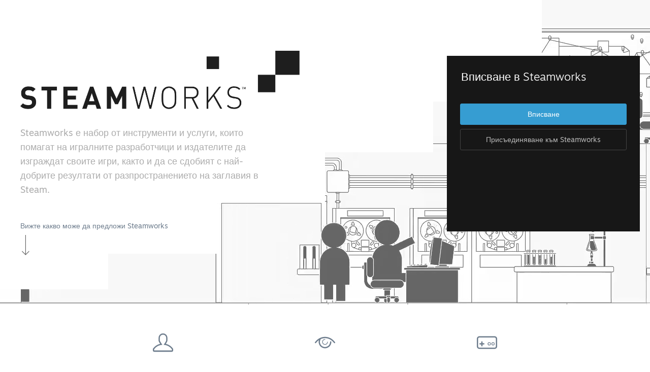

--- FILE ---
content_type: text/html; charset=UTF-8
request_url: https://partner.steamgames.com/?l=bulgarian&goto=%2Fstore%2Fpackagelanding%2F4437
body_size: 20684
content:
<!DOCTYPE html>
<html class=" responsive DesktopUI" lang="bg"  >
<head>
	<meta http-equiv="Content-Type" content="text/html; charset=UTF-8">
			<meta name="viewport" content="width=device-width,initial-scale=1">
		<meta name="theme-color" content="#171a21">
		<title>Steamworks</title>
	<link rel="shortcut icon" href="/favicon.ico" type="image/x-icon">

	
	
	<link href="https://partner.steamgames.com/public/shared/css/motiva_sans.css?v=KTK74ReHHKmw&amp;l=bulgarian&amp;_cdn=fastly" rel="stylesheet" type="text/css">
<link href="https://partner.steamgames.com/public/shared/css/shared_responsive.css?v=zhgPoXCTKnJ_&amp;l=bulgarian&amp;_cdn=fastly" rel="stylesheet" type="text/css">
<link href="https://partner.steamgames.com/public/shared/css/shared_global.css?v=tX1fE-Nhg7OY&amp;l=bulgarian&amp;_cdn=fastly" rel="stylesheet" type="text/css">
<link href="https://partner.steamgames.com/public/shared/css/buttons.css?v=2sBDtpw6TQk_&amp;l=bulgarian&amp;_cdn=fastly" rel="stylesheet" type="text/css">
<link href="https://partner.steamgames.com/public/css/styles_global.css?v=dmyjVgMjVaYp&amp;l=bulgarian&amp;_cdn=fastly" rel="stylesheet" type="text/css">
<link href="https://partner.steamgames.com/public/css/header.css?v=_ew63an-mUEs&amp;l=bulgarian&amp;_cdn=fastly" rel="stylesheet" type="text/css">
<link href="https://partner.steamgames.com/public/css/styles_admin.css?v=Tnd9VZqE5Ptg&amp;l=bulgarian&amp;_cdn=fastly" rel="stylesheet" type="text/css">
<link href="https://partner.steamgames.com/public/css/styles_marketing.css?v=eOQWOuSxu72z&amp;l=bulgarian&amp;_cdn=fastly" rel="stylesheet" type="text/css">
<link href="https://partner.steamgames.com/public/css/styles_landing.css?v=jSRBXRMxzzPu&amp;l=bulgarian&amp;_cdn=fastly" rel="stylesheet" type="text/css">
<!--[if lte IE 7]> <style type="text/css"> .iepopupfix{ display: block; } </style> <![endif]-->
<link href="https://partner.steamgames.com/public/css/home.css?v=8IhwvqTguWT-&amp;l=bulgarian&amp;_cdn=fastly" rel="stylesheet" type="text/css">
<link href="https://partner.steamgames.com/public/shared/css/motiva_sans.css?v=KTK74ReHHKmw&amp;l=bulgarian&amp;_cdn=fastly" rel="stylesheet" type="text/css">
<link href="https://partner.steamgames.com/public/shared/css/shared_responsive.css?v=zhgPoXCTKnJ_&amp;l=bulgarian&amp;_cdn=fastly" rel="stylesheet" type="text/css">
<script type="text/javascript">
	var __PrototypePreserve=[];
	__PrototypePreserve[0] = Array.from;
	__PrototypePreserve[1] = Array.prototype.filter;
	__PrototypePreserve[2] = Array.prototype.flatMap;
	__PrototypePreserve[3] = Array.prototype.find;
	__PrototypePreserve[4] = Array.prototype.some;
	__PrototypePreserve[5] = Function.prototype.bind;
	__PrototypePreserve[6] = HTMLElement.prototype.scrollTo;
</script>
<script type="text/javascript" src="https://partner.steamgames.com/public/javascript/prototype-1.7.js?v=NoPN2evpJxBK&amp;l=bulgarian&amp;_cdn=fastly"></script>
<script type="text/javascript">
	Array.from = __PrototypePreserve[0] || Array.from;
	Array.prototype.filter = __PrototypePreserve[1] || Array.prototype.filter;
	Array.prototype.flatMap = __PrototypePreserve[2] || Array.prototype.flatMap;
	Array.prototype.find = __PrototypePreserve[3] || Array.prototype.find;
	Array.prototype.some = __PrototypePreserve[4] || Array.prototype.some;
	Function.prototype.bind = __PrototypePreserve[5] || Function.prototype.bind;
	HTMLElement.prototype.scrollTo = __PrototypePreserve[6] || HTMLElement.prototype.scrollTo;
</script>
<script type="text/javascript">
	var __ScriptaculousPreserve=[];
	__ScriptaculousPreserve[0] = Array.from;
	__ScriptaculousPreserve[1] = Function.prototype.bind;
	__ScriptaculousPreserve[2] = HTMLElement.prototype.scrollTo;
</script>
<script type="text/javascript" src="https://partner.steamgames.com/public/javascript/scriptaculous/scriptaculous.js?v=-nDWlglugcxc&amp;l=bulgarian&amp;_cdn=fastly"></script>
<script type="text/javascript">
	Array.from = __ScriptaculousPreserve[0] || Array.from;
	Function.prototype.bind = __ScriptaculousPreserve[1] || Function.prototype.bind;
	HTMLElement.prototype.scrollTo = __ScriptaculousPreserve[2] || HTMLElement.prototype.scrollTo;
delete String['__parseStyleElement'];  Prototype.Browser.WebKit = true;</script>
<script type="text/javascript" src="https://partner.steamgames.com/public/javascript/scriptaculous_addons.js?v=MXCmf4f6B0Sa&amp;l=bulgarian&amp;_cdn=fastly"></script>
<script type="text/javascript">Object.seal && [ Object, Array, String, Number ].map( function( builtin ) { Object.seal( builtin.prototype ); } );</script><script type="text/javascript" src="https://partner.steamgames.com/public/javascript/marketing.js?v=gL5NY0WC6OYI&amp;l=bulgarian&amp;_cdn=fastly"></script>

<script type="text/javascript" src="https://partner.steamgames.com/public/javascript/storeadmin.js?v=Nak7r5xiUr44&amp;l=bulgarian&amp;_cdn=fastly"></script>

<script type="text/javascript" src="https://partner.steamgames.com/public/javascript/admin.js?v=erw3olMCSAo7&amp;l=bulgarian&amp;_cdn=fastly"></script>

<script type="text/javascript" src="https://partner.steamgames.com/public/javascript/webtoolkit.aim.js?v=ZQ03s8ex0ABq&amp;l=bulgarian&amp;_cdn=fastly"></script>

<script type="text/javascript" src="https://partner.steamgames.com/public/javascript/newsadmin.js?v=NjOKBxht9KvZ&amp;l=bulgarian&amp;_cdn=fastly"></script>

<script type="text/javascript" src="https://partner.steamgames.com/public/javascript/jquery-1.8.3.js?v=hslOGuAZoPRK&amp;l=bulgarian&amp;_cdn=fastly"></script>

<script type="text/javascript" src="https://partner.steamgames.com/public/shared/javascript/tooltip.js?v=LZHsOVauqTrm&amp;l=bulgarian&amp;_cdn=fastly"></script>

<script type="text/javascript" src="https://partner.steamgames.com/public/shared/javascript/shared_global.js?v=pxcG9bqlvtfF&amp;l=bulgarian&amp;_cdn=fastly"></script>

<script type="text/javascript" src="https://partner.steamgames.com/public/shared/javascript/shared_responsive_adapter.js?v=EWlm7aWF1LPT&amp;l=bulgarian&amp;_cdn=fastly"></script>

<script type="text/javascript">$J = jQuery.noConflict();
			document.addEventListener('DOMContentLoaded', function(event) {
				SetupTooltips( { tooltipCSSClass: 'jsTooltip'} );
			});</script><script type="text/javascript" src="https://partner.steamgames.com/public/javascript/jquery.flip.min.js?v=b10332386&amp;l=bulgarian&amp;_cdn=fastly"></script>
<script type="text/javascript" src="https://partner.steamgames.com/public/shared/javascript/shared_responsive_adapter.js?v=EWlm7aWF1LPT&amp;l=bulgarian&amp;_cdn=fastly"></script>

						<meta name="twitter:card" content="summary">
					<meta name="Description" content="Steamworks is a set of tools and services that help game developers and publishers build their games and get the most out of distributing on Steam.">
			
	<meta name="twitter:site" content="@steam" />

						<meta property="og:title" content="Steamworks - Build &amp; Distribute Your Games on Steam">
					<meta property="twitter:title" content="Steamworks - Build &amp; Distribute Your Games on Steam">
					<meta property="og:type" content="website">
					<meta property="fb:app_id" content="105386699540688">
					<meta property="og:description" content="Steamworks is a set of tools and services that help game developers and publishers build their games and get the most out of distributing on Steam.">
					<meta property="twitter:description" content="Steamworks is a set of tools and services that help game developers and publishers build their games and get the most out of distributing on Steam.">
			
	
			<link rel="image_src" href="https://cdn.fastly.steamstatic.com/appmgmt/home/share_img.jpg">
		<meta property="og:image" content="https://cdn.fastly.steamstatic.com/appmgmt/home/share_img.jpg">
		<meta name="twitter:image" content="https://cdn.fastly.steamstatic.com/appmgmt/home/share_img.jpg" />
				
	
	
	
	
	</head>
<body class="homepage responsive_page ">


<div class="responsive_page_frame no_header">
			
		<div class="responsive_local_menu_tab"></div>

		<div class="responsive_page_menu_ctn localmenu">
			<div class="responsive_page_menu"  id="responsive_page_local_menu" data-panel="{&quot;onOptionsActionDescription&quot;:&quot;#filter_toggle&quot;,&quot;onOptionsButton&quot;:&quot;Responsive_ToggleLocalMenu()&quot;,&quot;onCancelButton&quot;:&quot;Responsive_ToggleLocalMenu()&quot;}">
				<div class="localmenu_content" data-panel="{&quot;maintainY&quot;:true,&quot;bFocusRingRoot&quot;:true,&quot;flow-children&quot;:&quot;column&quot;}">
				</div>
			</div>
		</div>



		
		<div class="responsive_page_content_overlay">

		</div>

		<div class="responsive_fixonscroll_ctn nonresponsive_hidden no_menu">
		</div>
	
	<div class="responsive_page_content">

		<script type="text/javascript">
	$J( InitMiniprofileHovers( 'https%3A%2F%2Fpartner.steamgames.com' ) );
    	g_sessionID = "2db88e26aeaf980147539cf2";
</script>
<!-- anyone using landing_header needs to ensure jquery is loaded prior -->
<script type="text/javascript" src="https://partner.steamgames.com/public/javascript/jquery.cookie.js?v=ND_3CW4DxZHp&amp;l=bulgarian&amp;_cdn=fastly"></script>
<script type="text/javascript">
	g_sessionID = "2db88e26aeaf980147539cf2";
	g_rgAllAffiliatedPublishers = [];
	g_nPrimaryPublisher = 0;

	function GoToEditPage( page, id )
	{
		if ( checkNumeric( id ) )
		{
			window.location.href = "https://partner.steamgames.com/apps/" + page + "/" + id;
		}
	}

	function checkNumeric( value )
	{
		var anum=/(^\d+$)|(^\d+\.\d+$)/
		if (anum.test(value))
			return true;
		return false;
	}
</script>
	<div id="headerContainer" data-config="{&quot;EUNIVERSE&quot;:1,&quot;WEB_UNIVERSE&quot;:&quot;public&quot;,&quot;LANGUAGE&quot;:&quot;bulgarian&quot;,&quot;COUNTRY&quot;:&quot;US&quot;,&quot;MEDIA_CDN_COMMUNITY_URL&quot;:&quot;https:\/\/cdn.fastly.steamstatic.com\/steamcommunity\/public\/&quot;,&quot;MEDIA_CDN_URL&quot;:&quot;https:\/\/cdn.fastly.steamstatic.com\/&quot;,&quot;VIDEO_CDN_URL&quot;:&quot;https:\/\/video.fastly.steamstatic.com\/&quot;,&quot;COMMUNITY_CDN_URL&quot;:&quot;https:\/\/community.fastly.steamstatic.com\/&quot;,&quot;COMMUNITY_CDN_ASSET_URL&quot;:&quot;https:\/\/cdn.fastly.steamstatic.com\/appmgmt\/&quot;,&quot;STORE_CDN_URL&quot;:&quot;https:\/\/store.fastly.steamstatic.com\/&quot;,&quot;PUBLIC_SHARED_URL&quot;:&quot;https:\/\/store.fastly.steamstatic.com\/public\/shared\/&quot;,&quot;COMMUNITY_BASE_URL&quot;:&quot;https:\/\/steamcommunity.com\/&quot;,&quot;CHAT_BASE_URL&quot;:&quot;https:\/\/steamcommunity.com\/&quot;,&quot;STORE_BASE_URL&quot;:&quot;https:\/\/store.steampowered.com\/&quot;,&quot;STORE_CHECKOUT_BASE_URL&quot;:&quot;https:\/\/checkout.steampowered.com\/&quot;,&quot;IMG_URL&quot;:&quot;https:\/\/partner.steamgames.com\/public\/images\/&quot;,&quot;STEAMTV_BASE_URL&quot;:&quot;https:\/\/steam.tv\/&quot;,&quot;HELP_BASE_URL&quot;:&quot;https:\/\/help.steampowered.com\/&quot;,&quot;PARTNER_BASE_URL&quot;:&quot;https:\/\/partner.steamgames.com\/&quot;,&quot;STATS_BASE_URL&quot;:&quot;https:\/\/partner.steampowered.com\/&quot;,&quot;INTERNAL_STATS_BASE_URL&quot;:&quot;https:\/\/steamstats.valve.org\/&quot;,&quot;IN_CLIENT&quot;:false,&quot;USE_POPUPS&quot;:false,&quot;STORE_ICON_BASE_URL&quot;:&quot;https:\/\/shared.fastly.steamstatic.com\/store_item_assets\/steam\/apps\/&quot;,&quot;STORE_ITEM_BASE_URL&quot;:&quot;https:\/\/shared.fastly.steamstatic.com\/store_item_assets\/&quot;,&quot;WEBAPI_BASE_URL&quot;:&quot;https:\/\/api.steampowered.com\/&quot;,&quot;TOKEN_URL&quot;:&quot;https:\/\/partner.steamgames.com\/chat\/clientjstoken&quot;,&quot;BUILD_TIMESTAMP&quot;:1766185635,&quot;PAGE_TIMESTAMP&quot;:1767552675,&quot;IN_TENFOOT&quot;:false,&quot;IN_GAMEPADUI&quot;:false,&quot;IN_CHROMEOS&quot;:false,&quot;IN_MOBILE_WEBVIEW&quot;:false,&quot;PLATFORM&quot;:&quot;macos&quot;,&quot;BASE_URL_STORE_CDN_ASSETS&quot;:&quot;https:\/\/cdn.fastly.steamstatic.com\/store\/&quot;,&quot;EREALM&quot;:1,&quot;LOGIN_BASE_URL&quot;:&quot;https:\/\/login.steampowered.com\/&quot;,&quot;AVATAR_BASE_URL&quot;:&quot;https:\/\/avatars.fastly.steamstatic.com\/&quot;,&quot;FROM_WEB&quot;:true,&quot;WEBSITE_ID&quot;:&quot;Partner&quot;,&quot;BASE_URL_SHARED_CDN&quot;:&quot;https:\/\/shared.fastly.steamstatic.com\/&quot;,&quot;CLAN_CDN_ASSET_URL&quot;:&quot;https:\/\/clan.fastly.steamstatic.com\/&quot;,&quot;COMMUNITY_ASSETS_BASE_URL&quot;:&quot;https:\/\/shared.fastly.steamstatic.com\/community_assets\/&quot;,&quot;SNR&quot;:&quot;100600_4_DefaultAction_&quot;}" data-headerdata="{&quot;menu&quot;:{&quot;mainNav&quot;:[{&quot;label&quot;:&quot;Documentation&quot;,&quot;children&quot;:[{&quot;href&quot;:&quot;https://partner.steamgames.com/doc&quot;,&quot;label&quot;:&quot;Home&quot;},{&quot;href&quot;:&quot;https://partner.steamgames.com/doc/gettingstarted&quot;,&quot;label&quot;:&quot;Getting Started&quot;},{&quot;href&quot;:&quot;https://partner.steamgames.com/doc/store&quot;,&quot;label&quot;:&quot;Store Presence&quot;},{&quot;href&quot;:&quot;https://partner.steamgames.com/doc/features&quot;,&quot;label&quot;:&quot;Features&quot;},{&quot;href&quot;:&quot;https://partner.steamgames.com/doc/finance&quot;,&quot;label&quot;:&quot;Finance&quot;},{&quot;href&quot;:&quot;https://partner.steamgames.com/doc/marketing&quot;,&quot;label&quot;:&quot;Sales &amp; Marketing&quot;},{&quot;href&quot;:&quot;https://partner.steamgames.com/doc/sdk&quot;,&quot;label&quot;:&quot;Steamworks SDK&quot;},{&quot;href&quot;:&quot;https://partner.steamgames.com/doc/features/steamvr/info&quot;,&quot;label&quot;:&quot;Steam VR&quot;}]},{&quot;label&quot;:&quot;Resources&quot;,&quot;children&quot;:[{&quot;href&quot;:&quot;https://partner.steamgames.com/vrlicensing&quot;,&quot;label&quot;:&quot;Steam VR&quot;},{&quot;href&quot;:&quot;https://partner.steamgames.com/pccafe&quot;,&quot;label&quot;:&quot;Steam PC Café Program&quot;},{&quot;separator&quot;:true},{&quot;href&quot;:&quot;https://steamcommunity.com/groups/steamworks/discussions&quot;,&quot;label&quot;:&quot;Steamworks Discussions&quot;},{&quot;href&quot;:&quot;https://www.youtube.com/user/SteamworksDev&quot;,&quot;label&quot;:&quot;Steamworks Video Tutorials&quot;}]},{&quot;label&quot;:&quot;News &amp; Updates&quot;,&quot;children&quot;:[{&quot;href&quot;:&quot;https://store.steampowered.com/news/group/4145017&quot;,&quot;label&quot;:&quot;Steamworks Blog&quot;},{&quot;href&quot;:&quot;https://store.steampowered.com/news/app/593110&quot;,&quot;label&quot;:&quot;Steam Blog&quot;},{&quot;href&quot;:&quot;https://store.steampowered.com/news/app/250820&quot;,&quot;label&quot;:&quot;Steam VR Blog&quot;},{&quot;href&quot;:&quot;https://store.steampowered.com/news/app/1675200&quot;,&quot;label&quot;:&quot;Steam Deck Blog&quot;}]},{&quot;label&quot;:&quot;Support&quot;,&quot;href&quot;:&quot;https://help.steampowered.com/wizard/HelpWithPublishing?issueid=923&quot;}],&quot;partnerNav&quot;:[{&quot;label&quot;:&quot;Dashboard&quot;,&quot;href&quot;:&quot;https://partner.steamgames.com/dashboard&quot;,&quot;active&quot;:false}],&quot;globalActions&quot;:[{&quot;id&quot;:&quot;language&quot;,&quot;label&quot;:&quot;language&quot;,&quot;children&quot;:[{&quot;label&quot;:&quot;简体中文 (Simplified Chinese)&quot;,&quot;href&quot;:&quot;https://partner.steamgames.com/?l=schinese&amp;goto=%2Fstore%2Fpackagelanding%2F4437&quot;,&quot;action&quot;:2,&quot;action_parameters&quot;:{&quot;language&quot;:&quot;schinese&quot;}},{&quot;label&quot;:&quot;繁體中文 (Traditional Chinese)&quot;,&quot;href&quot;:&quot;https://partner.steamgames.com/?l=tchinese&amp;goto=%2Fstore%2Fpackagelanding%2F4437&quot;,&quot;action&quot;:2,&quot;action_parameters&quot;:{&quot;language&quot;:&quot;tchinese&quot;}},{&quot;label&quot;:&quot;日本語 (Japanese)&quot;,&quot;href&quot;:&quot;https://partner.steamgames.com/?l=japanese&amp;goto=%2Fstore%2Fpackagelanding%2F4437&quot;,&quot;action&quot;:2,&quot;action_parameters&quot;:{&quot;language&quot;:&quot;japanese&quot;}},{&quot;label&quot;:&quot;한국어 (Korean)&quot;,&quot;href&quot;:&quot;https://partner.steamgames.com/?l=koreana&amp;goto=%2Fstore%2Fpackagelanding%2F4437&quot;,&quot;action&quot;:2,&quot;action_parameters&quot;:{&quot;language&quot;:&quot;koreana&quot;}},{&quot;label&quot;:&quot;ไทย (Thai)&quot;,&quot;href&quot;:&quot;https://partner.steamgames.com/?l=thai&amp;goto=%2Fstore%2Fpackagelanding%2F4437&quot;,&quot;action&quot;:2,&quot;action_parameters&quot;:{&quot;language&quot;:&quot;thai&quot;}},{&quot;label&quot;:&quot;العربية (Arabic)&quot;,&quot;href&quot;:&quot;https://partner.steamgames.com/?l=arabic&amp;goto=%2Fstore%2Fpackagelanding%2F4437&quot;,&quot;action&quot;:2,&quot;action_parameters&quot;:{&quot;language&quot;:&quot;arabic&quot;}},{&quot;label&quot;:&quot;Български (Bulgarian)&quot;,&quot;href&quot;:&quot;https://partner.steamgames.com/?l=bulgarian&amp;goto=%2Fstore%2Fpackagelanding%2F4437&quot;,&quot;action&quot;:2,&quot;action_parameters&quot;:{&quot;language&quot;:&quot;bulgarian&quot;}},{&quot;label&quot;:&quot;Čeština (Czech)&quot;,&quot;href&quot;:&quot;https://partner.steamgames.com/?l=czech&amp;goto=%2Fstore%2Fpackagelanding%2F4437&quot;,&quot;action&quot;:2,&quot;action_parameters&quot;:{&quot;language&quot;:&quot;czech&quot;}},{&quot;label&quot;:&quot;Dansk (Danish)&quot;,&quot;href&quot;:&quot;https://partner.steamgames.com/?l=danish&amp;goto=%2Fstore%2Fpackagelanding%2F4437&quot;,&quot;action&quot;:2,&quot;action_parameters&quot;:{&quot;language&quot;:&quot;danish&quot;}},{&quot;label&quot;:&quot;Deutsch (German)&quot;,&quot;href&quot;:&quot;https://partner.steamgames.com/?l=german&amp;goto=%2Fstore%2Fpackagelanding%2F4437&quot;,&quot;action&quot;:2,&quot;action_parameters&quot;:{&quot;language&quot;:&quot;german&quot;}},{&quot;label&quot;:&quot;English&quot;,&quot;href&quot;:&quot;https://partner.steamgames.com/?l=english&amp;goto=%2Fstore%2Fpackagelanding%2F4437&quot;,&quot;action&quot;:2,&quot;action_parameters&quot;:{&quot;language&quot;:&quot;english&quot;}},{&quot;label&quot;:&quot;Español - España (Spanish - Spain)&quot;,&quot;href&quot;:&quot;https://partner.steamgames.com/?l=spanish&amp;goto=%2Fstore%2Fpackagelanding%2F4437&quot;,&quot;action&quot;:2,&quot;action_parameters&quot;:{&quot;language&quot;:&quot;spanish&quot;}},{&quot;label&quot;:&quot;Español - Latinoamérica (Spanish - Latin America)&quot;,&quot;href&quot;:&quot;https://partner.steamgames.com/?l=latam&amp;goto=%2Fstore%2Fpackagelanding%2F4437&quot;,&quot;action&quot;:2,&quot;action_parameters&quot;:{&quot;language&quot;:&quot;latam&quot;}},{&quot;label&quot;:&quot;Ελληνικά (Greek)&quot;,&quot;href&quot;:&quot;https://partner.steamgames.com/?l=greek&amp;goto=%2Fstore%2Fpackagelanding%2F4437&quot;,&quot;action&quot;:2,&quot;action_parameters&quot;:{&quot;language&quot;:&quot;greek&quot;}},{&quot;label&quot;:&quot;Français (French)&quot;,&quot;href&quot;:&quot;https://partner.steamgames.com/?l=french&amp;goto=%2Fstore%2Fpackagelanding%2F4437&quot;,&quot;action&quot;:2,&quot;action_parameters&quot;:{&quot;language&quot;:&quot;french&quot;}},{&quot;label&quot;:&quot;Italiano (Italian)&quot;,&quot;href&quot;:&quot;https://partner.steamgames.com/?l=italian&amp;goto=%2Fstore%2Fpackagelanding%2F4437&quot;,&quot;action&quot;:2,&quot;action_parameters&quot;:{&quot;language&quot;:&quot;italian&quot;}},{&quot;label&quot;:&quot;Bahasa Indonesia (Indonesian)&quot;,&quot;href&quot;:&quot;https://partner.steamgames.com/?l=indonesian&amp;goto=%2Fstore%2Fpackagelanding%2F4437&quot;,&quot;action&quot;:2,&quot;action_parameters&quot;:{&quot;language&quot;:&quot;indonesian&quot;}},{&quot;label&quot;:&quot;Magyar (Hungarian)&quot;,&quot;href&quot;:&quot;https://partner.steamgames.com/?l=hungarian&amp;goto=%2Fstore%2Fpackagelanding%2F4437&quot;,&quot;action&quot;:2,&quot;action_parameters&quot;:{&quot;language&quot;:&quot;hungarian&quot;}},{&quot;label&quot;:&quot;Nederlands (Dutch)&quot;,&quot;href&quot;:&quot;https://partner.steamgames.com/?l=dutch&amp;goto=%2Fstore%2Fpackagelanding%2F4437&quot;,&quot;action&quot;:2,&quot;action_parameters&quot;:{&quot;language&quot;:&quot;dutch&quot;}},{&quot;label&quot;:&quot;Norsk (Norwegian)&quot;,&quot;href&quot;:&quot;https://partner.steamgames.com/?l=norwegian&amp;goto=%2Fstore%2Fpackagelanding%2F4437&quot;,&quot;action&quot;:2,&quot;action_parameters&quot;:{&quot;language&quot;:&quot;norwegian&quot;}},{&quot;label&quot;:&quot;Polski (Polish)&quot;,&quot;href&quot;:&quot;https://partner.steamgames.com/?l=polish&amp;goto=%2Fstore%2Fpackagelanding%2F4437&quot;,&quot;action&quot;:2,&quot;action_parameters&quot;:{&quot;language&quot;:&quot;polish&quot;}},{&quot;label&quot;:&quot;Português - Portugal (Portuguese - Portugal)&quot;,&quot;href&quot;:&quot;https://partner.steamgames.com/?l=portuguese&amp;goto=%2Fstore%2Fpackagelanding%2F4437&quot;,&quot;action&quot;:2,&quot;action_parameters&quot;:{&quot;language&quot;:&quot;portuguese&quot;}},{&quot;label&quot;:&quot;Português - Brasil (Portuguese - Brazil)&quot;,&quot;href&quot;:&quot;https://partner.steamgames.com/?l=brazilian&amp;goto=%2Fstore%2Fpackagelanding%2F4437&quot;,&quot;action&quot;:2,&quot;action_parameters&quot;:{&quot;language&quot;:&quot;brazilian&quot;}},{&quot;label&quot;:&quot;Română (Romanian)&quot;,&quot;href&quot;:&quot;https://partner.steamgames.com/?l=romanian&amp;goto=%2Fstore%2Fpackagelanding%2F4437&quot;,&quot;action&quot;:2,&quot;action_parameters&quot;:{&quot;language&quot;:&quot;romanian&quot;}},{&quot;label&quot;:&quot;Русский (Russian)&quot;,&quot;href&quot;:&quot;https://partner.steamgames.com/?l=russian&amp;goto=%2Fstore%2Fpackagelanding%2F4437&quot;,&quot;action&quot;:2,&quot;action_parameters&quot;:{&quot;language&quot;:&quot;russian&quot;}},{&quot;label&quot;:&quot;Suomi (Finnish)&quot;,&quot;href&quot;:&quot;https://partner.steamgames.com/?l=finnish&amp;goto=%2Fstore%2Fpackagelanding%2F4437&quot;,&quot;action&quot;:2,&quot;action_parameters&quot;:{&quot;language&quot;:&quot;finnish&quot;}},{&quot;label&quot;:&quot;Svenska (Swedish)&quot;,&quot;href&quot;:&quot;https://partner.steamgames.com/?l=swedish&amp;goto=%2Fstore%2Fpackagelanding%2F4437&quot;,&quot;action&quot;:2,&quot;action_parameters&quot;:{&quot;language&quot;:&quot;swedish&quot;}},{&quot;label&quot;:&quot;Türkçe (Turkish)&quot;,&quot;href&quot;:&quot;https://partner.steamgames.com/?l=turkish&amp;goto=%2Fstore%2Fpackagelanding%2F4437&quot;,&quot;action&quot;:2,&quot;action_parameters&quot;:{&quot;language&quot;:&quot;turkish&quot;}},{&quot;label&quot;:&quot;Tiếng Việt (Vietnamese)&quot;,&quot;href&quot;:&quot;https://partner.steamgames.com/?l=vietnamese&amp;goto=%2Fstore%2Fpackagelanding%2F4437&quot;,&quot;action&quot;:2,&quot;action_parameters&quot;:{&quot;language&quot;:&quot;vietnamese&quot;}},{&quot;label&quot;:&quot;Українська (Ukrainian)&quot;,&quot;href&quot;:&quot;https://partner.steamgames.com/?l=ukrainian&amp;goto=%2Fstore%2Fpackagelanding%2F4437&quot;,&quot;action&quot;:2,&quot;action_parameters&quot;:{&quot;language&quot;:&quot;ukrainian&quot;}}]}],&quot;bIsAdmin&quot;:false,&quot;disableLoginButton&quot;:true}}"></div>
	<link href="https://partner.steamgames.com/public/css/../javascript/partnermenu/partnermenu.css?v=fI09CYcanhh_&amp;l=bulgarian&amp;_cdn=fastly" rel="stylesheet" type="text/css">
	<script type="text/javascript" src="https://partner.steamgames.com/public/javascript/partnermenu/partnermenu.js?v=shC4ORhtrLYn&amp;l=bulgarian&amp;_cdn=fastly"></script>


		<div role="main" class="responsive_page_template_content" id="responsive_page_template_content" data-panel="{&quot;autoFocus&quot;:true}" >

			<div id="application_root"></div>
<main id="mainpage">
	<div class="mainpagecolumn">
		<div class="marquee">
			<div class="videoflair">
<!--				<video id="header_video" muted autoplay loop>-->
<!--					<source src="--><!--home/background.mp4#t=3" type="video/mp4">-->
<!--                    <source src="--><!--home/background.webm#t=3" type="video/webm">-->
<!--				</video>-->
                <img src="https://partner.steamgames.com/public/images/home/background.jpg" />
			</div>
			<div class="wizard">
				<div class="wand" id="wand1" data-rellax-speed="21"></div>
				<div class="wand" id="wand2" data-rellax-speed="17"></div>
				<div class="wand" id="wand3" data-rellax-speed="13"></div>
				<div class="wand" id="wand4" data-rellax-speed="9"></div>
				<div class="wand" id="wand5" data-rellax-speed="5"></div>
				<div class="wand" id="wand6" data-rellax-speed="1"></div>
			</div>
			<div class="articlecontainer">
				<section class="intro">
					<img alt="Steamworks" src="https://partner.steamgames.com/public/images/steamworks_logo.png" class="logo" />
					<p>Steamworks е набор от инструменти и услуги, които помагат на игралните разработчици и издателите да изграждат своите игри, както и да се сдобият с най-добрите резултати от разпространението на заглавия в Steam.</p>
					<a class="footer" href="#overview">Вижте какво може да предложи Steamworks <span>&#8595;</span></a>
				</section>

				<div class="flippington-contain form-contain">
					<div class="flippington form-middleman">
													<div class="content frontflip" name="logon" action="" onsubmit="return false;" id="login_form" style="display: none;">
								<h2>Вписване в Steamworks</h2>
								<div class="buttonbox">
									<button tabindex="5" type="submit" class="blue_button button" id="login_btn_signin" onclick="g_ShowLoginDialog( &quot;https:\/\/partner.steamgames.com\/store\/packagelanding\/4437&quot; );">
										<span>Вписване</span>
									</button>
									<div id="login_btn_wait" style="display: none;">
										<img src="https://partner.steamgames.com/public/shared/images/login/throbber.gif">
									</div>
									<button tabindex="5" type="button" class="gray_button button join" id="login_btn_joinsteamworks">
										<span>Присъединяване към Steamworks</span>
									</button>
								</div>
							</div>

							<noscript><p>Javascript трябва да е включен, за да се използва този сайт</p></noscript>
                            <script>
                                document.getElementById('login_form').style.display = 'block';
                            </script>
                            <div class="content backflip">
                                <h2>Присъединяване към Steamworks</h2>
                                <p>Имайте достъп до Steamworks, като влезете със своя съществуваш Steam акаунт. Не разполагате със Steam акаунт? Създаването на такъв е лесно и безплатно!</p>
                                <div class="buttonbox">
                                    <a href="https://store.steampowered.com/join" class="blue_button button" >
                                        Създаване на Steam акаунт                                    </a>
                                    <button class="gray_button button" id="login_btn_goback" >
                                        <span>Назад</span>
                                    </button>
                                </div>
                            </div>
											</div>
				</div>
			</div>
		</div>
	</div>
	<div class="mainpagecolumn">
		<div class="articlecontainer">
			<header id="overview" class="overview grid">
				<section>
                    <img class="statimg" src="https://partner.steamgames.com/public/images/home/stat_users.svg">
					<h1>132 млн.</h1>
					<p>Активни месечни потребители</p>
				</section>
				<section>
                    <img class="statimg" src="https://partner.steamgames.com/public/images/home/stat_impressions.svg">
					<h1>1 трлн.</h1>
					<p>Дневни импресии</p>
				</section>
									<section>
	                    <img class="statimg" src="https://partner.steamgames.com/public/images/home/stat_players.svg">
						<h1>36.9 млн.</h1>
						<p>Играчи на линия</p>
					</section>
							</header>
		</div>
	</div>
	<div class="mainpagecolumn accent">
		<div class="articlecontainer">
			<nav class="toc grid">
				<a class="block" href="#cat-globalaudience">
					<h1>Достигане до глобална аудитория</h1>
					<summary>Глобално обслужване на потребители в повече от 29 езика и над 35 валути</summary>
					<footer>Научете още ↓</footer>
				</a>
				<a class="block" href="#cat-managebusiness">
                    <h1>Управляване на бизнеса за играта Ви</h1>
                    <summary>Водещите в индустрията бизнес инструменти, които Ви помагат да управлявате своята игра</summary>
                    <footer>Научете още ↓</footer>
				</a>
				<a class="block" href="#cat-boostmarketing">
                    <h1>Усилете маркетинговата си мощ</h1>
                    <summary>Безконечни възможности да бъдете забелязани от потенциални играчи</summary>
                    <footer>Научете още ↓</footer>
				</a>
				<a class="block" href="#cat-enhanceexperience">
                    <h1>Подсилване на преживяването за играчите</h1>
                    <summary>Ориентирани към играчите характеристики, които увеличават ангажираността и удовлетворението</summary>
                    <footer>Научете още ↓</footer>
				</a>
				<a class="block" id="toc-gameplayfeatures" href="#cat-gameplayfeatures">
                    <h1>Въвеждане на игрални характеристики</h1>
                    <summary>Изпробвани и изпитани структури, които Ви помагат с лекота да добавяте стандарт, чрез разширени характеристики към Вашата игра</summary>
                    <footer>Научете още ↓</footer>
				</a>
			</nav>
		</div>
	</div>
	<div class="mainpagecolumn threewide">
		<div class="articlecontainer">
			<article class="contentcategory grid">
				<h1 id="cat-globalaudience">Достигане до глобална аудитория</h1>
				<h2>С повече от 132 милиона активни потребители месечно от 250 държави, Steam Ви предоставя достъп до безспирно разрастваща се глобална общност от играчи.</h2>
				<a class="block" href="https://partner.steamgames.com/doc/store/pricing">
					<img src="https://partner.steamgames.com/public/images/home/icon-payment.svg">
					<summary>80+ платежни метода</summary>
					<p>Проучихме и безпроблемно интегрирахме най-добрите начини, по които играчите да харчат пари в различни страни по света.</p>
					<footer>Прочете документацията →</footer>
				</a>
				<a class="block" href="https://partner.steamgames.com/doc/store/pricing/currencies">
					<img src="https://partner.steamgames.com/public/images/home/icon-pricing.svg">
                    <summary>Ценообразуване в 35+ валути</summary>
                    <p>Локализираните валути улесняват покупките на клиентите. Разполагаме с вградена поддръжка, която да Ви помогне да конфигурирате цените правилно за всеки регион.</p>
                    <footer>Прочете документацията →</footer>
				</a>
				<a class="block" href="https://partner.steamgames.com/doc/sdk/uploading/distributing_gs">
					<img src="https://partner.steamgames.com/public/images/home/icon-distribution-servers.svg">
                    <summary>Разпространителна мрежа и сървъри</summary>
                    <p>С над 400 световни сървъри за разпространение и вътрешна инфраструктура от 1 TB фибър, Steam може бързо да предостави заглавието Ви на играчите навсякъде по света.</p>
                    <footer>Прочете документацията →</footer>
				</a>
				<a class="block" href="https://partner.steamgames.com/doc/store/localization">
					<img src="https://partner.steamgames.com/public/images/home/icon-language-support.svg">
                    <summary>29 поддържани езика</summary>
                    <p>Steam клиентът е оптимизиран да поддържа 29 основни езика, правейки закупуването на игри в Steam по-леснодостъпно и приятно за глобалните потребители.</p>                     <footer>Прочете документацията →</footer>
				</a>
                <a class="block" href="https://partner.steamgames.com/steamdirect">
                    <img src="https://partner.steamgames.com/public/images/home/icon-payment.svg">
                    <summary>Лесна регистрация и разпространяване</summary>
                    <p>Подаването на играта Ви към Steam е лесно. Попълнете дигиталната документация, платете малка такса за приложение и сте готови да качвате!</p>
                    <footer>Прочете документацията →</footer>
                </a>
			</article>
			<aside class="videoflair">
				<video autobuffer autoplay preload muted loop id="vid-globalaudience" data-length="3">
                    <source src="https://cdn.fastly.steamstatic.com/appmgmt/home/global_community.webm" type="video/webm">
                    <source src="https://cdn.fastly.steamstatic.com/appmgmt/home/global_community.mp4" type="video/mp4">
				</video>
			</aside>
		</div>
		<div class="articlecontainer">
			<article class="contentcategory grid">
				<h1 id="cat-managebusiness">Управляване на бизнеса за играта Ви</h1>
				<h2>
                    Steamworks прави процесите за излизане и управление възможно най-прости, позволявайки Ви да се фокусирате над своята игра.                </h2>
				<a class="block"  href="https://partner.steamgames.com/doc/finance/payments_salesreporting">
					<img src="https://partner.steamgames.com/public/images/home/icon-sales-data.svg">
                    <summary>Данни за продажбите в реално време</summary>
                    <p>Доклади в реално време за продажбите Ви, броя на играчите и пожелаванията. Всичко това в разбивка по региони, позволявайки Ви да работите по-интелигентно.</p>
                    <footer>Прочете документацията →</footer>
				</a>
                <a class="block"  href="https://partner.steamgames.com/doc/features/playtest">
                    <img src="https://partner.steamgames.com/public/images/home/icon-play-2.svg">
                    <summary>Steam „Игрално изпитание“</summary>
                    <p>По желание открийте достъп до версия на играта Ви, специално предназначена за ранни изпитания и отзиви от играчите.</p>
                    <footer>Прочете документацията →</footer>
                </a>
                <a class="block"  href="https://partner.steamgames.com/doc/marketing/utm_analytics">
                    <img src="https://partner.steamgames.com/public/images/home/icon-funnel.svg">
                    <summary>Проследяване на конверсиите</summary>
                    <p>Проследявайте ефективността на Вашите маркетингови кампании с помощта на вградения анализ с UTM (системата Urchin за контрол на трафика)</p>
                    <footer>Прочете документацията →</footer>
                </a>
				<a class="block"  href="https://partner.steamgames.com/doc/features/microtransactions#3"">
					<img src="https://partner.steamgames.com/public/images/home/icon-fraud-prevention.svg">
                    <summary>Предотвратяване на измами</summary>
                    <p>Вие и играчите Ви сте в безопасност с автоматизираното боравене на Steam при измамни покупки, а това включва анулирането на съдържание и предотвратяването на бъдещи злоупотреби.</p>
                    <footer>Прочете документацията →</footer>
				</a>
				<a class="block"  href="https://partner.steamgames.com/doc/features/drm">
					<img src="https://partner.steamgames.com/public/images/home/icon-piracy--light.svg">
                    <summary>Антипиратски/DRM опции</summary>
                    <p>Използвайте инструментите на Steam за DRM (управление на дигиталните авторски права), така че да намалите пиратските копия играта Ви, въведете свое собствено решение или пък недейте. Изборът е Ваш.</p>
                    <footer>Прочете документацията →</footer>
				</a>
				<a class="block"  href="https://partner.steamgames.com/doc/features/keys">
					<img src="https://partner.steamgames.com/public/images/home/icon-steam-keys.svg">
                    <summary>Steam ключове</summary>
                    <p>Поднесе своята игра на клиентите по всеки възможен начин, който може да Ви хрумне. Използвайте ключове, така че да продавате своята игра в магазини на дребно, пускате отстъпки, оферти с комплекти или при провеждане на бети.</p>
                    <footer>Прочете документацията →</footer>
				</a>
				<a class="block"  href="https://partner.steamgames.com/doc/store/coming_soon">
					<img src="https://partner.steamgames.com/public/images/home/icon-coming-soon.svg">
                    <summary>Страници „Очаквайте скоро“</summary>
                    <p>Натрупайте вълнение за предстоящата Ви игра, като пуснете своята страницата в магазина веднага щом имате нещо, което да покажете на потенциалните си клиенти.</p>
                    <footer>Прочете документацията →</footer>
				</a>
				<a class="block"  href="https://partner.steamgames.com/doc/sdk/uploading">
					<img src="https://partner.steamgames.com/public/images/home/icon-automated-build.svg">
                    <summary>Автоматизирани процеси за версии</summary>
                    <p>Направете Steam автоматизирана част от нормалния процес за изграждане на версии, така че да поставите най-новия такава на Steam сървъра за вътрешно бета изпитание и лесно публично излизане.</p>
                    <footer>Прочете документацията →</footer>
				</a>

				<a class="block"  href="https://partner.steamgames.com/doc/store/editing">
					<img src="https://partner.steamgames.com/public/images/home/icon-customstore--light.svg">
                    <summary>Персонализирано съдържание на страницата в магазина</summary>
                    <p>Представете своята игра в най-добрата възможна светлина с пълен контрол върху съдържанието и изображенията на продуктовата Ви страница в магазина.</p>
                    <footer>Прочете документацията →</footer>
				</a>
				<a class="block"  href="https://partner.steamgames.com/doc/store/updates">
					<img src="https://partner.steamgames.com/public/images/home/icon-update.svg">
                    <summary>Обновявайте, когато искате</summary>
                    <p>Пускайте обновления всеки път и толкова често, колкото е нужно. Сторете това с инструменти, помагащи Ви лесно да анонсирате и разпространявате обновления до своите играчи.</p>
                    <footer>Прочете документацията →</footer>
				</a>
                <a class="block"  href="https://partner.steamgames.com/doc/features/multiplayer/networking">
                    <img src="https://partner.steamgames.com/public/images/home/icon-fast.svg">
                    <summary>Бърза мрежова инфраструктура</summary>
                    <p>Канализирайте своя трафик в мрежата с помощта на мрежовата инфраструктура на Valve за повече стабилност, скорост и устойчивост.</p>
                    <footer>Прочете документацията →</footer>
                </a>
			</article>
			<aside class="videoflair">
				<video autobuffer autoplay preload muted loop id="vid-managebusiness" data-length="3">
                    <source src="https://cdn.fastly.steamstatic.com/appmgmt/home/game_business.webm" type="video/webm">
					<source src="https://cdn.fastly.steamstatic.com/appmgmt/home/game_business.mp4" type="video/mp4">
				</video>
			</aside>
		</div>
		<div class="articlecontainer">
			<article class="contentcategory grid">
				<h1 id="cat-boostmarketing">Усилете маркетинговата си мощ</h1>
				<h2>Възползвайте се 1 трилионните ежедневни импресии на Steam, използвайки широк диапазон от уникални маркетингови възможности, вградени директно в платформата.</h2>
				<a class="block" href="https://partner.steamgames.com/doc/marketing/wishlist">
					<img src="https://partner.steamgames.com/public/images/home/icon-wishlists.svg">
					<summary>Списъци с желания</summary>
                    <p>Играчите, които пожелават играта Ви ще бъдат известени, щом тя излезе или получи намаление. А Вие ще се сдобивате с данни относно това колко играчи са заинтересовани.</p>
                    <footer>Прочете документацията →</footer>
				</a>
				<a class="block" href="https://partner.steamgames.com/doc/store/earlyaccess"">
					<img src="https://partner.steamgames.com/public/images/home/icon-early-access.svg">
                    <summary>Steam „Ранен достъп“</summary>
                    <p>Позволете на общността да изпита играта Ви, докато все още е в процес на разработка и задавайте безопасно очакванията на играчите с директни отзиви от тях.</p>
                    <footer>Прочете документацията →</footer>
				</a>
				<a class="block" href="https://partner.steamgames.com/doc/marketing/discounts">
					<img src="https://partner.steamgames.com/public/images/home/icon-discounts.svg">
                    <summary>Отстъпки и събития за разпродажби</summary>
                    <p>Участвайте в обичайните събития за Steam разпродажби, общодостъпни за всички разработчици, или провеждайте свои собствени отстъпки, съответстващи на Вашите маркетингови нужди.</p>
                    <footer>Прочете документацията →</footer>
				</a>
				<a class="block" href="https://partner.steamgames.com/doc/marketing/event_tools">
					<img src="https://partner.steamgames.com/public/images/home/icon-announcements.svg">
                    <summary>Събития и анонси</summary>
                    <p>Поддържайте контакт със своята общност, използвайки вградените инструменти, а така играчите винаги ще са в крак с най-скорошните Ви събития, дейности и характеристики.</p>
                    <footer>Прочете документацията →</footer>
				</a>
                <!-- Bundles -->
                <a class="block" href="https://partner.steamgames.com/doc/store/application/bundles/collaborative">
                    <img src="https://partner.steamgames.com/public/images/home/icon-bundle.svg">
                    <summary>Игрални комплекти</summary>
                    <p>Комбинирайте играта си с нейното сваляемо съдържание или окомплектовайте целия си каталог. Или пък си съдействайте с други разработчици в създаването на тематични комплекти.</p>
                    <footer>Прочете документацията →</footer>
                </a>
                <!-- Broadcasting -->
                <a class="block"  href="https://partner.steamgames.com/doc/store/broadcast/setting_up">
                    <img src="https://partner.steamgames.com/public/images/home/icon-livestream.svg">
                    <summary>Отличаване на предавания</summary>
                    <p>Ангажирайте се с поддръжниците на играта Ви, като директно отличавате излъчванията на своята страница в Steam, предлагайки на потенциалните купувачи преглед на игралното преживяване и общността.</p>
                    <footer>Прочете документацията →</footer>
                </a>

				<a class="block" href="https://partner.steamgames.com/doc/features/community">
					<img src="https://partner.steamgames.com/public/images/home/icon-community-hub.svg">
					<summary>Обществен център</summary>
					<p>Почитателите могат да се сбират в обществения Ви център. Вградената отправна точка за дискусии и новини. А самите те могат да създават съдържание, което подобрява играта Ви.</p>
                    <footer>Прочете документацията →</footer>
				</a>
				<a class="block" href="https://partner.steamgames.com/doc/features/community#discussions">
					<img src="https://partner.steamgames.com/public/images/home/icon-forums.svg">
					<summary>Форуми</summary>
					<p>Общественият Ви център разполага с автоматично създаден форум, където почитателите и потенциалните купувачи могат да обсъждат играта Ви. Не е нужно Вие да установявате такъв самостоятелно.</p>
					<footer>Прочете документацията →</footer>
				</a>
				<a class="block" href="https://partner.steamgames.com/doc/marketing/curators">
					<img src="https://partner.steamgames.com/public/images/home/icon-curator-connect.svg">
                    <summary>Свръзка с куратор</summary>
                    <p>Изведете своята игра пред правилните влиятелни лица и Steam куратори, така че да достигнете най-голямата възможна аудитория от потенциални клиенти.</p>
                    <footer>Прочете документацията →</footer>
				</a>
				<a class="block" href="https://partner.steamgames.com/doc/store/reviews">
					<img src="https://partner.steamgames.com/public/images/home/icon-reviews--light.svg">
                    <summary>Рецензии</summary>
                    <p>Игрите в Steam се рецензират от хората, които имат най-голямо значение. Тези, които ги играят.</p>
                    <footer>Прочете документацията →</footer>
				</a>
				<a class="block" href="https://steamcommunity.com/updates/chatupdate">
					<img src="https://partner.steamgames.com/public/images/home/icon-friends-chat.svg">
                    <summary>Чат с приятели</summary>
                    <p>Списъците с приятели и преработената чат система поддържат играчите ангажирани със Steam. Така се предлага още един начин, по който потенциалните клиенти да открият играта Ви.</p>
                    <footer>Прочете документацията →</footer>
				</a>
                <a class="block" href="https://partner.steamgames.com/doc/store/application/soundtrackapp">
                    <img src="https://partner.steamgames.com/public/images/home/icon-music.svg">
                    <summary>Игрални саундтракове</summary>
                    <p>Продавайте саундтрака на играта си, за да могат почитателите да му се наслаждават навсякъде.</p>
                    <footer>Прочете документацията →</footer>
                </a>
			</article>
			<aside class="videoflair">
				<video autobuffer autoplay preload muted loop id="vid-boostmarketing" data-length="3">
                    <source src="https://cdn.fastly.steamstatic.com/appmgmt/home/marketing_power.webm" type="video/webm">
                    <source src="https://cdn.fastly.steamstatic.com/appmgmt/home/marketing_power.mp4" type="video/mp4">
				</video>
			</aside>
		</div>
		<div class="articlecontainer">
			<article class="contentcategory grid">
				<h1 id="cat-enhanceexperience">Подсилване на преживяването за играчите</h1>
				<h2>Уникалният набор от услуги на Steam надхвърля стандартната продуктова рамка, предлагана от пусковите програми за компютърни игри, увеличавайки ангажираността и удовлетворението на клиентите.</h2>
				<a class="block" href="https://partner.steamgames.com/doc/features/overlay">
					<img src="https://partner.steamgames.com/public/images/home/icon-steam-overlay.svg">
                    <summary>Steam слой</summary>
                    <p>Интерфейс в играта, който позволява на потребителите Ви достъп до редица обществени характеристики. Като например ръководства, създадени от потребителите, Steam чат, напредък за постиженията и още други.</p>
                    <footer>Прочете документацията →</footer>
				</a>
				<a class="block" href="https://partner.steamgames.com/doc/features/screenshots">
					<img src="https://partner.steamgames.com/public/images/home/icon-screenshots.svg">
                    <summary>Незабавни снимки</summary>
                    <p>Играчите могат лесно да споделят своите любими моменти в играта Ви с приятели си и обширната Steam общност.</p>
                    <footer>Прочете документацията →</footer>
				</a>
				<a class="block" href="https://steamcommunity.com/guides">
					<img src="https://partner.steamgames.com/public/images/home/icon-user-guides.svg">
                    <summary>Ръководства, създадени от потребители</summary>
                    <p>Почитателите могат да публикуват ръководства, така че да задълбочат и подобрят преживяването за останалите, отличавайки интересни моменти, обяснявайки сложни икономики или решавайки пъзели.</p>
                    <footer>Прочете документацията →</footer>
				</a>
				<a class="block" href="https://partner.steamgames.com/doc/store/broadcast">
					<img src="https://partner.steamgames.com/public/images/home/icon-livestream.svg">
                    <summary>Излъчвания на живо</summary>
                    <p>Излъчвайте своята игра на живо директно от страницата Ви в магазина, така че да популяризирате събития, да предложите прозорец в игралната разработка или просто да ангажирате общността си.</p>
                    <footer>Прочете документацията →</footer>
				</a>
				<a class="block" href="https://partner.steamgames.com/doc/features/cloud">
					<img src="https://partner.steamgames.com/public/images/home/icon-cloud-saves.svg">
                    <summary>Запазване в облака</summary>
                    <p>Steam облакът може автоматично съхранява запазени файлове на сървърите ни. Така потребителите могат да подновят своята игра независимо къде се намират.</p>
                    <footer>Прочете документацията →</footer>
				</a>
                <!-- Profile Customization -->
                <a class="block" href="https://partner.steamgames.com/doc/marketing/pointsshopitems">
                    <img src="https://partner.steamgames.com/public/images/home/icon-profile-bundle.svg">
                    <summary>Персонализация на профил</summary>
                    <p>Добавете артикули в точковия магазин, за да могат играчите да персонализират своя Steam профил със стикери, аватари, фонове и друг вид художествено творчество от играта Ви.</p>
                    <footer>Прочете документацията →</footer>
                </a>
                <!-- Remote Play -->
                <a class="block" href="https://partner.steamgames.com/doc/features/remoteplay">
                    <img src="https://partner.steamgames.com/public/images/home/icon-rpa.svg">
                    <summary>Steam Remote Play</summary>
                    <p>Автоматично направете игралното преживяване на потребителите в Steam достъпно на техните телефони, таблети или телевизори с помощта на Steam Remote Play.</p>
                    <footer>Прочете документацията →</footer>
                </a>
                <!-- Remote Play Together -->
                <a class="block" href="https://partner.steamgames.com/doc/features/remoteplay">
                    <img src="https://partner.steamgames.com/public/images/home/icon-rpt.svg">
                    <summary>Steam Remote Play Together</summary>
                    <p>Автоматично превърнете своята игра за споделен или разделен екран в мрежова игра на линия.</p>
                    <footer>Прочете документацията →</footer>
                </a>
			</article>
			<aside class="videoflair">
				<video autobuffer autoplay preload muted loop id="vid-enhanceexperience" data-length="3">
                    <source src="https://cdn.fastly.steamstatic.com/appmgmt/home/player_experience.webm" type="video/webm">
                    <source src="https://cdn.fastly.steamstatic.com/appmgmt/home/player_experience.mp4" type="video/mp4">
				</video>
			</aside>
		</div>
		<div class="articlecontainer">
			<article class="contentcategory grid">
				<h1 id="cat-gameplayfeatures">Игрални характеристики</h1>
				<h2>Положили сме основите за широк диапазон от игрални характеристики, така че да не се налага Вие да го правите. Добавянето им към играта Ви е просто със Steamworks API (приложно програмния интерфейс).<br>Моля, направете справка с <a href="https://partner.steamgames.com/doc/features" target="_blank" rel="noreferrer">документацията за характеристиката</a> относно още подробности.</h2>
				<h3>Базови характеристики</h3>
				<p>Игрите в повечето жанрове ще могат да се възползват от тези характеристики, които адресират основните нужди. Интеграцията на Steamworks API се изисква, но е доста лесна за изпълнение.</p>
				<a class="block" href="https://partner.steamgames.com/doc/features/achievements/ach_guide">
					<img src="https://partner.steamgames.com/public/images/home/icon-achievements.svg">
                    <summary>Постижения</summary>
                    <p>Играчите очакват постижения в играта. Използвайте ги, за да възнаграждавате почитателите, да отбелязвате специални събития и да насърчавате конкретни дейности.</p>
                    <footer>Прочете документацията →</footer>
				</a>
				<a class="block" href="https://partner.steamgames.com/doc/features/achievements/stats_guide">
					<img src="https://partner.steamgames.com/public/images/home/icon-stats.svg">
                    <summary>Игрални статистики</summary>
                    <p>Анализирайте поведението в играта, за да позволите на потребителите да следят собствения си напредък и да го сравняват с други играчи.</p>
                    <footer>Прочете документацията →</footer>
				</a>
				<a class="block" href="https://partner.steamgames.com/doc/features/leaderboards">
					<img src="https://partner.steamgames.com/public/images/home/icon-leaderboards.svg">
                    <summary>Класации</summary>
                    <p>Класирайте напредъка и уменията на играчите в глобален мащаб, както и сред приятелите им с десетки, стотици или хиляди индивидуални класации.</p>
                    <footer>Прочете документацията →</footer>
				</a>
				<a class="block" href="https://partner.steamgames.com/doc/features/multiplayer/game_servers">
					<img src="https://partner.steamgames.com/public/images/home/icon-game-servers.svg">
                    <summary>Игрални сървъри</summary>
                    <p>Създавайте и хоставйте специализирани сървъри самостоятелно или позволете на своята общност да стори това.</p>
                    <footer>Прочете документацията →</footer>
				</a>
				<a class="block" href="https://partner.steamgames.com/doc/features/game_notifications">
					<img src="https://partner.steamgames.com/public/images/home/icon-game-notifications.svg">
                    <summary>Игрални известия</summary>
                    <p>Автоматично известявайте потребителите, които чакат да им дойде реда или да се присъединят към мрежов мач, когато трябва да се върнат към играта.</p>
                    <footer>Прочете документацията →</footer>
				</a>
                <a class="block" href="https://partner.steamgames.com/doc/features/auth#website"">
                    <img src="https://partner.steamgames.com/public/images/home/icon-openid.svg">
                    <summary>OpenID</summary>
                    <p>Безопасно се свързвайте към Steam чрез OpenID за широк диапазон от полезни услуги, които можете да оползотворите на своя уебсайт или в играта.</p>
                    <footer>Прочете документацията →</footer>
                </a>
                <a class="block" href="https://partner.steamgames.com/doc/features/voice">
                    <img src="https://partner.steamgames.com/public/images/home/icon-steam-voice.svg">
                    <summary>Steam глас</summary>
                    <p>Включете гласови чатове и команди директно в своята игра, без да имате нужда от софтуер на трети страни.</p>
                    <footer>Прочете документацията →</footer>
                </a>
                <a class="block" href="https://partner.steamgames.com/doc/features/enhancedrichpresence">
                    <img src="https://partner.steamgames.com/public/images/home/icon-rich-presence.svg">
                    <summary>Значително присъствие</summary>
                    <p>Steam потребителите могат да виждат по-изобилно описание на това какво приятелите им правят в играта Ви, създавайки по-изкусителен призив за действие.</p>
                    <footer>Прочете документацията →</footer>
                </a>
                <a class="block" href="https://partner.steamgames.com/doc/webapi_overview/auth">
                    <img src="https://partner.steamgames.com/public/images/home/icon-ddos.svg">
                    <summary>Защита от DDoS</summary>
                    <p>Мрежовата ни инфраструктура удостоверявате потребителите и ограничавате способностите на атакуващите да влияят подривно на мрежовите Ви сървъри.</p>
                    <footer>Прочете документацията →</footer>
                </a>
			</article>
            <aside class="videoflair">
                <video autobuffer autoplay preload muted loop id="vid-features" data-length="3">
                    <source src="https://cdn.fastly.steamstatic.com/appmgmt/home/features.webm" type="video/webm">
                    <source src="https://cdn.fastly.steamstatic.com/appmgmt/home/features.mp4" type="video/mp4">
                </video>
            </aside>
		</div>
	</div>
	<div class="mainpagecolumn">
		<div class="articlecontainer">
			<article class="contentcategory">
				<h3>Разширени характеристики</h3>
				<p>Задълбочете функционалността на своята игра с тези високостойностни характеристики, които изискват повече усилия за изпълнение, но ще изплащат дивиденти.</p>
			</article>
			<article class="featuredetails grid">
				<aside><img src="https://partner.steamgames.com/public/images/home/icon-steam-workshop.svg" /></aside>
				<section>
					<header>Steam работилница</header>
					<p>Интегрирайте съдържанието, създадено от играчите, в своята игра. Вие контролирате как модификациите взаимодействат с играта Ви, докато Steam борави с хостването, проследяване, обновяването и платежните процеси.</p>
                    <footer><a href="https://partner.steamgames.com/doc/features/workshop">Прочете документацията →</a></footer>
				</section>
				<div class="spacer"></div>
				<figure>
					<img src="https://partner.steamgames.com/public/images/home/casestudy_citiesskylines.png" />
					<p><a title="Cities: Skylines в Steam магазина" href="https://store.steampowered.com/app/255710" >Cities Skylines</a> общността е поела градоустройственото планиране в свои ръце с качените 170 000+ персонализирани модификации.</p>
					<footer><a href="https://steamcommunity.com/app/255710/workshop/" >Преглед на Cities Skylines работилницата →</a></footer>
				</figure>
				<figure>
					<img src="https://partner.steamgames.com/public/images/home/casestudy_rust.png" />
					<p>В <a title="Rust в Steam магазина" href="https://store.steampowered.com/app/252490" >Rust</a> за новите модификации се дава вот от общността, преда да бъдат внесени в играта, а дизайнерите получават приходи и признание.</p>
					<footer><a href="https://steamcommunity.com/app/252490/workshop/" >Преглед на Rust работилницата →</a></footer>
				</figure>
			</article>
			<article class="featuredetails grid">
				<aside><img src="https://partner.steamgames.com/public/images/home/icon-steam-input.svg" /></aside>
				<section>
					<header>Steam въвеждане</header>
					<p>Конфигурирайте своите действия в играта със Steam въвеждане. Така ще позволите на играчите лесно да използват различни популярни устройства за контрол и да персонализират въвеждането според своите предпочитания.</p>
					<footer><a href="https://partner.steamgames.com/doc/features/steam_controller">Прочете документацията →</a></footer>
				</section>
				<div class="spacer"></div>
				<figure>
					<img src="https://partner.steamgames.com/public/images/home/casestudy_steaminput.png" />
					<h4>Играене с контролер на компютър</h4>
					<p>Задълбочен анализ за употребата на контролери в Steam, както и ползите от оптимизация.</p>
					<footer><a href="https://steamcommunity.com/games/593110/announcements/detail/1712946892833213377">Прочитане на Steam доклада →</a></footer>
				</figure>
			</article>
			<article class="featuredetails grid">
				<aside><img src="https://partner.steamgames.com/public/images/home/icon-inventory.svg" /></aside>
				<section>
					<header>Обслужване на инвентар</header>
					<p>Намерили сме решение на трудните проблеми с крайната инфраструктура, позволявайки Ви по-бързо да се сдобиете с напълно готови комплексни постоянни инвентари за играчите.</p>
					<footer><a href="https://partner.steamgames.com/doc/features/inventory">Прочете документацията →</a></footer>
				</section>
			</article>
			<article class="featuredetails grid">
				<aside><img src="https://partner.steamgames.com/public/images/home/icon-microtransactions.svg" /></aside>
				<section>
					<header>Микротранзакции</header>
					<p>Обработвайте транзакциите в играта лесно, безопасно и безпроблемно. Сторете го с услугите за микротранзакции на Steam, изградени въз основа на силната ни платформа електронна търговия, поддържаща 80 платежни метода и 39 валути.</p>
					<footer><a href="https://partner.steamgames.com/doc/features/microtransactions">Прочете документацията →</a></footer>
				</section>
			</article>
			<article class="featuredetails grid">
				<aside><img src="https://partner.steamgames.com/public/images/home/icon-matchmaking.svg" /></aside>
				<section>
					<header>Търсене на мачове и лобита</header>
					<p>Възползвайте се от Steam търсенето на мачове и лобита за мрежова игра, така ще можете да се съсредоточите върху своето игрално преживяване. Система ни позволява на играчите да създават, търсят, споделят и да се присъединяват към лобита както желаят, а също така поддържа търсене на мачове спрямо умение.</p>
					<footer><a href="https://partner.steamgames.com/doc/features/multiplayer/matchmaking">Прочете документацията →</a></footer>
				</section>
			</article>
		</div>
	</div>
	<div class="megafooter">
		<header class="left column top">
			<img src="https://partner.steamgames.com/public/images/steamworks_logo.png" class="logo" />
			<h2>Регистрирайте се, за да разпространявате своята игра или ВР преживяване посредством Steam.</h2>
		</header>
		<h2 class="left column middle"><a href="https://partner.steamgames.com/newpartner">Присъединяване към Steamworks</a></h2>
		<section class="right column middle documentation">
			<h4>Steamworks документация</h4>
			<p class="megafooter_desc">За още подробности относно всякакви Steamworks характеристики, наред с най-добри практики и насоки за имплементация, моля, вижте Steamworks документацията.</p>
			<footer><a href="https://partner.steamgames.com/doc">Прочете документацията →</a></footer>
		</section>
	</div>
</main>

<div id="application_config" style="display: none;"  data-config="{&quot;EUNIVERSE&quot;:1,&quot;WEB_UNIVERSE&quot;:&quot;public&quot;,&quot;LANGUAGE&quot;:&quot;bulgarian&quot;,&quot;COUNTRY&quot;:&quot;US&quot;,&quot;MEDIA_CDN_COMMUNITY_URL&quot;:&quot;https:\/\/cdn.fastly.steamstatic.com\/steamcommunity\/public\/&quot;,&quot;MEDIA_CDN_URL&quot;:&quot;https:\/\/cdn.fastly.steamstatic.com\/&quot;,&quot;VIDEO_CDN_URL&quot;:&quot;https:\/\/video.fastly.steamstatic.com\/&quot;,&quot;COMMUNITY_CDN_URL&quot;:&quot;https:\/\/community.fastly.steamstatic.com\/&quot;,&quot;COMMUNITY_CDN_ASSET_URL&quot;:&quot;https:\/\/cdn.fastly.steamstatic.com\/appmgmt\/&quot;,&quot;STORE_CDN_URL&quot;:&quot;https:\/\/store.fastly.steamstatic.com\/&quot;,&quot;PUBLIC_SHARED_URL&quot;:&quot;https:\/\/store.fastly.steamstatic.com\/public\/shared\/&quot;,&quot;COMMUNITY_BASE_URL&quot;:&quot;https:\/\/steamcommunity.com\/&quot;,&quot;CHAT_BASE_URL&quot;:&quot;https:\/\/steamcommunity.com\/&quot;,&quot;STORE_BASE_URL&quot;:&quot;https:\/\/store.steampowered.com\/&quot;,&quot;STORE_CHECKOUT_BASE_URL&quot;:&quot;https:\/\/checkout.steampowered.com\/&quot;,&quot;IMG_URL&quot;:&quot;https:\/\/partner.steamgames.com\/public\/images\/&quot;,&quot;STEAMTV_BASE_URL&quot;:&quot;https:\/\/steam.tv\/&quot;,&quot;HELP_BASE_URL&quot;:&quot;https:\/\/help.steampowered.com\/&quot;,&quot;PARTNER_BASE_URL&quot;:&quot;https:\/\/partner.steamgames.com\/&quot;,&quot;STATS_BASE_URL&quot;:&quot;https:\/\/partner.steampowered.com\/&quot;,&quot;INTERNAL_STATS_BASE_URL&quot;:&quot;https:\/\/steamstats.valve.org\/&quot;,&quot;IN_CLIENT&quot;:false,&quot;USE_POPUPS&quot;:false,&quot;STORE_ICON_BASE_URL&quot;:&quot;https:\/\/shared.fastly.steamstatic.com\/store_item_assets\/steam\/apps\/&quot;,&quot;STORE_ITEM_BASE_URL&quot;:&quot;https:\/\/shared.fastly.steamstatic.com\/store_item_assets\/&quot;,&quot;WEBAPI_BASE_URL&quot;:&quot;https:\/\/api.steampowered.com\/&quot;,&quot;TOKEN_URL&quot;:&quot;https:\/\/partner.steamgames.com\/chat\/clientjstoken&quot;,&quot;BUILD_TIMESTAMP&quot;:1766185635,&quot;PAGE_TIMESTAMP&quot;:1767552675,&quot;IN_TENFOOT&quot;:false,&quot;IN_GAMEPADUI&quot;:false,&quot;IN_CHROMEOS&quot;:false,&quot;IN_MOBILE_WEBVIEW&quot;:false,&quot;PLATFORM&quot;:&quot;macos&quot;,&quot;BASE_URL_STORE_CDN_ASSETS&quot;:&quot;https:\/\/cdn.fastly.steamstatic.com\/store\/&quot;,&quot;EREALM&quot;:1,&quot;LOGIN_BASE_URL&quot;:&quot;https:\/\/login.steampowered.com\/&quot;,&quot;AVATAR_BASE_URL&quot;:&quot;https:\/\/avatars.fastly.steamstatic.com\/&quot;,&quot;FROM_WEB&quot;:true,&quot;WEBSITE_ID&quot;:&quot;Partner&quot;,&quot;BASE_URL_SHARED_CDN&quot;:&quot;https:\/\/shared.fastly.steamstatic.com\/&quot;,&quot;CLAN_CDN_ASSET_URL&quot;:&quot;https:\/\/clan.fastly.steamstatic.com\/&quot;,&quot;COMMUNITY_ASSETS_BASE_URL&quot;:&quot;https:\/\/shared.fastly.steamstatic.com\/community_assets\/&quot;,&quot;SNR&quot;:&quot;100600_4_DefaultAction_&quot;}" data-userinfo="{&quot;logged_in&quot;:false,&quot;country_code&quot;:&quot;US&quot;,&quot;excluded_content_descriptors&quot;:[{&quot;content_descriptorid&quot;:3,&quot;timestamp_added&quot;:0},{&quot;content_descriptorid&quot;:4,&quot;timestamp_added&quot;:0},{&quot;content_descriptorid&quot;:1,&quot;timestamp_added&quot;:0}]}"></div><script type="text/javascript">VALVE_PUBLIC_PATH = "https:\/\/partner.steamgames.com\/public\/";</script><link href="https://partner.steamgames.com/public/css/applications/appmgmt/main.css?v=MMTAt32cjadr&amp;l=bulgarian&amp;_cdn=fastly" rel="stylesheet" type="text/css">
<script type="text/javascript" src="https://partner.steamgames.com/public/javascript/applications/appmgmt/manifest.js?v=0QERup24JqOt&amp;l=bulgarian&amp;_cdn=fastly"></script>
<script type="text/javascript" src="https://partner.steamgames.com/public/javascript/applications/appmgmt/libraries~b28b7af69.js?v=y6UwxOg8qHKF&amp;l=bulgarian&amp;_cdn=fastly"></script>
<script type="text/javascript" src="https://partner.steamgames.com/public/javascript/applications/appmgmt/main.js?v=08nufB2JO1IE&amp;l=bulgarian&amp;_cdn=fastly"></script>


<script type="text/javascript" >


	$J('a[href^="#"]').on('click', function(event) {
		var target = $(this.getAttribute('href'));
		if( target.length ) {
			event.preventDefault();
			$J('html, body').stop().animate({
				scrollTop: target.offset().top
			}, 500, "swing");
		}
	});

	var wWindow, wChunk, wThreeWide, wVideo, wGridGap;
	var $containers = $J(".articlecontainer .videoflair");
	var $videos = $J(".articlecontainer .videoflair video");
	var videos = jQuery.makeArray($videos);
	var videocount = videos.length;
	var o, w, v, l, start, end, current, vidpos;
	var breakpoint = 770;

	$J("#login_btn_joinsteamworks, .backflip #login_btn_goback").click(function(){
		$J(this).parents(".flippington-contain").toggleClass("flipped");
	});

	SetFlairVideoWidth();
	$J(window).resize(function() {
		SetFlairVideoWidth();
		FadeInitialLink();
	});

	FadeInitialLink();

	window.onscroll = function(){
		FadeInitialLink();

	};

	function FadeInitialLink() {
		if (wWindow > breakpoint) {
			$J(".intro a.footer").css("opacity", 1 - ((Math.max(window.pageYOffset-200, 0))/150));
		} else {
			$J(".intro a.footer").css("opacity", 1);
		}
	}

	function SetFlairVideoWidth() {
		wWindow = $J(window).width();
		if (wWindow > breakpoint) {
			$containers.css("display", "block");
			wChunk = $J(".threewide .articlecontainer").outerWidth();
			wThreeWide = $J(".threewide article").outerWidth();
			wGridGap = parseFloat($J(".threewide .grid").css("grid-column-gap"));
			wVideo = ((wWindow - wChunk) / 2) + (wChunk - wThreeWide) - wGridGap;
			$J(".threewide .videoflair").width(wVideo);
			$J(".threewide .videoflair").css({left: wThreeWide + wGridGap, top: 0});
			SetVideoScrollPosTargets();
		}
		else {
			$containers.css("display", "none");
		}
	}

	function SetVideoScrollPosTargets() {
		for (var i = 0; i < videocount; i++) {
			o = $J(videos[i]).offset().top;
			w = window.innerHeight;
			v = $J(videos[i]).height();
			l = $videos[i].vidlength;
			start = o - w;
			end = o + v - start;
			current = window.pageYOffset - start;
			vidpos = (current / end) * l;
			vidpos = Math.min(Math.max(vidpos, 0), l);
			$videos[i].vidpos = vidpos;
		}
	}
</script>


<div class="responsive_footer_ctn">
		<div class="responsive_footer_content" >
		<div class="footer_content_left">
			<img src="https://partner.steamgames.com/public/images/steamworks_logo_white.png" class="logo" />
			<div class="steamworks_desc" >Steamworks е наборът от инструменти и услуги, изградени от <a title="Valve Corporations — Ние правим игри, Steam и хардуер." href="https://www.valvesoftware.com">Valve</a>, които Ви помагат да конфигурирате, управлявате и оперирате своята игра в <a title="Създайте Steam акаунт и се присъединете към Steam общността" href="https://store.steampowered.com/">Steam</a>.</div>
			<div class="corporate">
				<a href="http://www.valvesoftware.com"><img src="https://partner.steamgames.com/public/images/valve_logo_white_small.png" /></a><span class="vr"></span><a href="https://store.steampowered.com/"><img src="https://partner.steamgames.com/public/images/steam_logo_white_small.png" /></a>
			</div>
		</div>

		<div class="footer_content_right">
			<ul>
				<li><em>Документация</em></li>
				<li><a href="https://partner.steamgames.com/doc/">Начало</a></li>
				<li><a href="https://partner.steamgames.com/doc/gettingstarted">Как да започнете</a></li>
				<li><a href="https://partner.steamgames.com/doc/store">Присъствие в магазина</a></li>
				<li><a href="https://partner.steamgames.com/doc/features">Характеристики</a></li>
				<li><a href="https://partner.steamgames.com/doc/finance">Финанси</a></li>
				<li><a href="https://partner.steamgames.com/doc/marketing">Продажби и маркетинг</a></li>
				<li><a href="https://partner.steamgames.com/doc/sdk">Steamworks SDK</a></li>
				<li><a href="https://partner.steamgames.com/pccafe">Лицензиране на комп. зали</a></li>
				<li><a href="https://partner.steamgames.com/doc/features/steamvr/info">Steam VR</a></li>
			</ul>
			<ul>
				<li><em>Ресурси</em></li>
				<li><a href="https://partner.steamgames.com/vrlicensing">Steam VR</a></li>
				<li><a href="https://partner.steamgames.com/pccafe">Steam програмата за компютърни зали</a></li>
				<li><a href="https://steamcommunity.com/groups/steamworks/discussions">Steamworks дискусии <i class="icoExternal"></i></a></li>
									<li><a href="https://www.youtube.com/user/SteamworksDev">Видео упътвания за Steamworks <i class="icoExternal"></i></a></li>
								<li> <a href="http://twitter.com/Steamworks" target="_blank" rel="noreferrer"><img src="https://store.fastly.steamstatic.com//public/shared/images/ico/ico_twitter.png" alt="X: @Steamworks"></a>
					<span aria-hidden="true">|</span><a href="https://bsky.app/profile/partner.steamgames.com" target="_blank" rel="noreferrer"><img src="https://store.fastly.steamstatic.com//public/shared/images/ico/ico_bsky.png" alt="Bluesky: Steamworks"></a></li>
			    <li> <a class="header_login_btn footerbtn" href="https://help.steampowered.com/bg/wizard/HelpWithPublishing"><span>Свързване с поддръжката </span></a></li>
            </ul>
			<ul>
				<li><em>Новини и обновления</em></li>
				<li><a href="https://store.steampowered.com/news/group/4145017">Steamworks блог <i class="icoExternal"></i></a></li>
				<li><a href="https://store.steampowered.com/news/app/593110">Steam блог <i class="icoExternal"></i></a></li>
				<li><a href="https://store.steampowered.com/news/app/250820">Steam VR блог <i class="icoExternal"></i></a></li>
				<li><a href="https://store.steampowered.com/news/app/1675200">Steam Deck блог <i class="icoExternal"></i></a></li>
			</ul>
		</div>
	</div>
</div>
<script type="text/javascript">
	</script>





--- FILE ---
content_type: text/javascript;charset=UTF-8
request_url: https://partner.steamgames.com/public/javascript/applications/appmgmt/main.js?v=08nufB2JO1IE&l=bulgarian&_cdn=fastly
body_size: 234474
content:











/**** (c) Valve Corporation. Use is governed by the terms of the Steam Subscriber Agreement http://store.steampowered.com/subscriber_agreement/. 
****/
(self.webpackChunkappmgmt_storeadmin=self.webpackChunkappmgmt_storeadmin||[]).push([[8792],{3075:(e,t,r)=>{var n={"./main_arabic.json":[1825,2218],"./main_brazilian.json":[52333,1606],"./main_bulgarian.json":[21334,4893],"./main_czech.json":[26312,67],"./main_danish.json":[23260,9431],"./main_dutch.json":[17273,3266],"./main_english.json":[67519,9188],"./main_finnish.json":[20704,539],"./main_french.json":[83413,2702],"./main_german.json":[75559,6236],"./main_greek.json":[64407,5484],"./main_hungarian.json":[29378,7625],"./main_indonesian.json":[71189,9566],"./main_italian.json":[54991,2708],"./main_japanese.json":[90114,1337],"./main_koreana.json":[79476,6159],"./main_latam.json":[92548,2543],"./main_norwegian.json":[71759,6948],"./main_polish.json":[63832,6979],"./main_portuguese.json":[58456,4419],"./main_romanian.json":[58258,4153],"./main_russian.json":[93558,6589],"./main_schinese.json":[86149,3374],"./main_spanish.json":[48431,2500],"./main_swedish.json":[65710,3701],"./main_tchinese.json":[66206,4917],"./main_thai.json":[88719,3940],"./main_turkish.json":[22191,7796],"./main_ukrainian.json":[25389,7798],"./main_vietnamese.json":[51074,1369]};function i(e){if(!r.o(n,e))return Promise.resolve().then((()=>{var t=new Error("Cannot find module '"+e+"'");throw t.code="MODULE_NOT_FOUND",t}));var t=n[e],i=t[0];return r.e(t[1]).then((()=>r.t(i,19)))}i.keys=()=>Object.keys(n),i.id=3075,e.exports=i},68982:(e,t,r)=>{var n={"./main_arabic.json":[1825,2218],"./main_brazilian.json":[52333,1606],"./main_bulgarian.json":[21334,4893],"./main_czech.json":[26312,67],"./main_danish.json":[23260,9431],"./main_dutch.json":[17273,3266],"./main_english.json":[67519,9188],"./main_finnish.json":[20704,539],"./main_french.json":[83413,2702],"./main_german.json":[75559,6236],"./main_greek.json":[64407,5484],"./main_hungarian.json":[29378,7625],"./main_indonesian.json":[71189,9566],"./main_italian.json":[54991,2708],"./main_japanese.json":[90114,1337],"./main_koreana.json":[79476,6159],"./main_latam.json":[92548,2543],"./main_norwegian.json":[71759,6948],"./main_polish.json":[63832,6979],"./main_portuguese.json":[58456,4419],"./main_romanian.json":[58258,4153],"./main_russian.json":[93558,6589],"./main_schinese.json":[86149,3374],"./main_spanish.json":[48431,2500],"./main_swedish.json":[65710,3701],"./main_tchinese.json":[66206,4917],"./main_thai.json":[88719,3940],"./main_turkish.json":[22191,7796],"./main_ukrainian.json":[25389,7798],"./main_vietnamese.json":[51074,1369]};function i(e){if(!r.o(n,e))return Promise.resolve().then((()=>{var t=new Error("Cannot find module '"+e+"'");throw t.code="MODULE_NOT_FOUND",t}));var t=n[e],i=t[0];return r.e(t[1]).then((()=>r.t(i,19)))}i.keys=()=>Object.keys(n),i.id=68982,e.exports=i},23355:e=>{e.exports={App:"_1zK68D5Gh_DTf9JEhi5UiR",FillBrowserVertically:"_2JTPt9qjOlVJne9e7NgrBx"}},12329:e=>{e.exports={Ctn:"_3HM7UDaTcnbVuiUGV5Cb-T",ButtonCtn:"_1lGy6Uo8cGRWkKIcUwrq5r",KeyCountCtn:"_180lH229-J7IaiKXqwCzr3",KeyUseCtn:"_34mIXlTVCMvtke6ZE4o0mo"}},18573:e=>{e.exports={DashboardCtn:"_24FuteyacLifWpBsZKxDKk",OptInAdminRow:"_39siHgrKe_bMqDw1Npeunw",OptinEnabled:"_2yTnlmMrLU_afWQjzgYed7",StatsCtn:"_3ZKx3ZUUzD_GzI3nxZ-P5k",Button:"_27cO9LuyRn14uOlKmuUypa",ButtonCtn:"_2oOF5W0Wk8tgpYAhGXGSFa",StatRefresh:"_2EDoVby2MXKJoxd3cAQtRP",CloneButton:"_2PA28fwVHIKoNU1FQwuSrX"}},60202:e=>{e.exports={DashboardCtn:"_3Hft6_aVQC_9aDBtAQz5Dh",DashboardSectionActive:"_3SCtU0kxoIjx1i_bYUWtsN",DashboardSectionFeatured:"_1AHSBytFbaHkaZyzZb2a3c",DashboardDesc:"UO4nh6TbtvAHMicVES2TS",CreateNewSaleButton:"_1KX99pKIfyHmyb3tpxKw0P",DateToolTip:"_2qNeWJuQFSxNYWLaIOkQNp",TopStatsCtn:"_3pX36TAbgRahY69EH4U7TH",EventDetailsCtn:"_2Pt6g4xcFVgkT466W-WMHp",EventName:"_2ud6oVc8q1r8ObjdpY5yhV",FeaturedApps:"_2k6vvxF4IbOEj8HdeBIvrJ",BigNumber:"_2akdcoPrjy6IJzVt1dNbfP",Highlight:"_1XloLQ7PVUjMO1SbllWQgP",StatText:"_3pruEfaV4qukjw1C5HdA39",StatusCtn:"_1tIk2SKk_LjOADk_8419A8",DatesCtn:"_2ElSwvkrMqnJwnoUhq_sL4",ComparisonRichTable:"_2w_R3Bo-RtRevFBLLm7YiP",VisualBar:"_1wyrgeD5xB4NDh_j0XcbRe",QuickViewCtn:"_12r1vgRWsvnLlqz1vk7yTj",SaleItems:"_1MosDHRNRdW5MSA-g1oxTa"}},14361:e=>{e.exports={Container:"_2BtrRFP7bri8foMeMC5-jM",CarouselItems:"_3fyQneU_bXuaYTxHR9Md8-",AgendaImageCtn:"_1lXps5AFMTAlT7cIQBWk83",AgendaScreenshot:"_2aQwDNo6O7pjQwklnnnuzb",RightColumn:"_2QhM2rkaJ__LXqy_uZ7Wjh",BubbleCtn:"qsPWXT_GflkM42wrr0thd",BubbleTitle:"_3UgE-zWG_2wELp8mKs8cKp",AgendaDescCtn:"_3CQOcegld11z8i__9FeWHP",SpeakersListContainer:"fH1PmlkkoEt36wII_wCWw",SpeakerContainer:"F7sNsuzQ-q6UQO9yX5m6O",SpeakerBio:"_3dsM-TRuednC-s2QFdwdWW",SpeakerTitle:"_1MzgMdchjVlu1A7CHgpeiJ"}},13857:e=>{e.exports={Root:"_2KPA3I9eXE9r251_-GX_iv",DataAttributes:"_1tmKnx6V_8Ez9jIC5eMgat",AfterDataAttributes:"_3BGADF5vKbdAji-Xj65xxm"}},10196:e=>{e.exports={FocusRingRoot:"_3FIjYetykQsFYR08l1v7Ls",FocusRing:"_1wPplsegQqCoe06wXPhzKT",flash:"_1RqM3Kl3-lPbdsdw6xcEm9",growOutline:"_2o99ScTho-Rc-AQV-VR68h",fadeOutline:"zn08hWW7ylBIurz-os7CM",blinker:"_1aef_iRVYLxUpMGfUnxIdh",DebugFocusRing:"_1uiTT-5EL-DhmtXqOqg4al",FocusRingOnHiddenItem:"_2rIZmfJ1XMOctfmAP4N3aY"}},98751:e=>{e.exports={ScrollPanel:"_3td3cAnGbbbAOXW8x2pD-j",ScrollY:"_29WypCpglgRKsR_fMPsoFX",ScrollX:"_1l1HfVaf7AVBv1AWT2PB7b",ScrollBoth:"_1mUVXuz86pA_4wBlB3suqI"}},37739:e=>{e.exports={HoverPosition:"_3vg1vYU7iTWqONciv9cuJN",Ready:"_1Ye_0niF2UqB8uQTbm8B6B",NoSpace:"pxVZHRCaftc2xXduMp7bg",EnablePointerEvents:"_2b9OEIbeIFhvcy770kO_TB",HoverAboveModal:"EQqOxt3B11pzZRCd8kmXj",HoverPositionOuter:"_2_lmTz0tA4NOSle5WaO1PZ"}},47444:e=>{e.exports={"duration-app-launch":"800ms",narrowWidth:"500px",carouselNavButton:"_13rGo4vexAbY9-CP7FsLOg",carouselBtnCtn:"_3zfZ9tkIrSDZdSTv8mvZ3-",left:"S8IHdovT5T2iEVg_97xve",right:"Cq59o5WQ49zTvvFY56QYS",carouselBody:"_3a31O8XB_8lD-yov8FB9-9",sliderBody:"_2M3SnYGvMvplWUC8yGhowo",slideTrayCustomize:"_2VUpHDtxN8lR1LDahY_cI2",breadcrumbContainer:"_3HjnEmKg66o82ah74EIvmq",breadcrumbContainerTemplate:"_3dMffY_iRZXHjZmXN9aLej",pip:"_3Byg6Wc4TX36gkUptUIk72",pipList:"LY1m24ODS7AFRuzclt0Sl",pipScrollerContainer:"_3SyN-YtXsML6ado0q-Gdve",pipScrollButton:"qE43Jfzl0qJX_a6XrMgSr",scrollNavDiv:"_95I5gwXXMBghRg-4uNQLr",scrollNavButton:"_1cpdoEGU0uiIWbGIU_qMbZ",pipScroller:"EMd4F6A8qdMk-l6os415A",scrollBackground:"WUHeTNYGQDQQg_jQe-78W",scrollForeground:"PQzkJfi8IxzjcFEDG-yv-",pipContainer:"_3TKX37FakYHikXh3Wtg2BU",pipNumber:"_1u4YJiW1cdufpC_wssM8Us",innerSlide:"_3Cc2bMRML2lEkSyi2IAZ9G",DisableSliderMotion:"_3J8-bW87K3pb8EpRNYq0JG"}},40650:e=>{e.exports={"duration-app-launch":"800ms",ContextMenuMouseOverlay:"_3Knd7Am6tTwTTu605YN4IX",ContextMenuPosition:"_2yAm5LY_eu-Vg_52l0HFlM",contextMenu:"PP7LM0Ow1K5qkR8WElLpt",ContextMenuPopup:"_14wqdluDeDnnEcg3OSLEmd",contextMenuContents:"_2EstNjFIIZm_WUSKm5Wt7n",contextMenuItem:"_1n7Wloe5jZ6fSuvV18NNWI",active:"_18z-3vkWndCBO5WJgFldRK",MenuSectionHeader:"_2Bb4JC5n6anf32WgmTfeMP",ContextMenuSeparator:"WUOrULWKkGLl3ZUQdDXg8",NoSeparation:"_3hRb6_cI8QWlZX-eZmRbXc",UpperCase:"uz1XmeUiC1KBA7Y9nOwtn",SubMenu:"_2RlEO6dx1vo3OB7EFJnzDi",Label:"_2qdHlYPUfe_wwwtyPIu7m3",Arrow:"_114nFoGF7tZ4PpremDP2w0",IconContainer:"_38-c8Lb-zCJc8GmvTzoyL1",ContextMenuHRSeparator:"IjIBR_wDDi2N77Oz4KAT4",ForceDesktop:"_3qIuY9S_vXm3IQS-uE9SRS",PopoutSubMenu:"Baq37ml_4RsqEDikF0aIo",PopoutSubMenuItems:"_2fZ_eG4hoUgJoNBzVAW8wq"}},58053:e=>{e.exports={DialogDropDownMenu_Item:"_2oAiZidGyUxL-hfupFDQ2m",DialogDropDownMenu_Separator:"_1Sa12sphmVOOs0on58tDn7",DialogDropDownMenu:"_30wJO3MC4x-I1OWpy1TAeE"}},57245:e=>{e.exports={narrowWidth:"500px",DropDownLabelContainer:"uujQHHS-7y4IW6qfxHpe2",DropDownLabelIconContainer:"_3H05CHzkfz75-vnlsMa-p5",DropDownLabelTextColumn:"_3WTX45MQeZkasb71AEqo7P",DropDownLabelTitle:"_3g-QHB82IGz91Hsk1Hw4lh",DropDownLabelUpperDescription:"_2fl-TfpJcuSi88OkNwGOCb",DropDownLabelDescription:"cbinvNOoQE045ZV5gCk_N"}},28055:e=>{e.exports={"duration-app-launch":"800ms",narrowWidth:"500px",GamepadDialogContent:"_16sYNwqxz6giarbVaRUl7R",GamepadDialogContent_InnerWidth:"_2ywySGDASDCC43aPuicxHt",Field:"eKmEXJCm_lgme24Fp_HWt",Button:"cXzBZxhPBl7fZs9LODEnc",NoMinWidth:"R7OZbuJa9H3NPk-5gy3Is",ActiveAndUnfocused:"_28cXJKe4jqDnSsP9HO7yYm",StandaloneFieldSeparator:"_1vcky98a3hG0ulFCdee4kd",StandardPadding:"xIITXDcM70faUNqssgUyx",CompactPadding:"_3hgIZByMuZIEiFspMRGFBw",WithDescription:"_3tB2lyT2Pfvfv-jyuVgUOg",WithBottomSeparatorStandard:"GxgIyq8R5xTOeu4ftGrgX",WithBottomSeparatorThick:"_39x36zDuDr8Z0Z_UnJkY4S",HighlightOnFocus:"_2HFrmMgB38Ike5w4rVxzEX",Clickable:"_2HuzvKQ2QMUJ-JJOeApaF1",Disabled:"aIeh3X5T2M074RLW1qn6_",WithBottomSeparator:"_3YKpU6T7dSIjGegCiQgg3h","ItemFocusAnim-darkerGrey":"_3NU8GvOktZfkdl6LQMVgZx","ItemFocusAnim-darkGrey":"_2NVMbdV4wBIACWgwBU2kyz",FieldChildrenWithIcon:"_1aw7cA3mAZfWt8idAlVJWi",FieldChildrenInner:"_2o2fXzn99OddeqZMjbDuxQ",FieldClickTarget:"_1cGG5Yx-pDZFg0Cc1rahfw",FieldIcon:"_2DM37juowId1V_DScp3l4",Front:"_2sj0iYB2llhya3q15q0xiX",BeforeChildren:"_1mbHaypn3SksXyYjPLVuX1",FieldLabelRow:"_2VcTlXFC64Jtg9gvtT6cmY",VerticalAlignCenter:"_16vVnDqpbNs-zIH-EdV6Vz",InlineWrapShiftsChildrenBelow:"_3LCXhoVmpvqbOW8fsItdTl",ExtraPaddingOnChildrenBelow:"_3nLNLFMUMSt4jvxIayuPV3",ChildrenWidthFixed:"ljcbLhG2-njpG2eCdWOyu",ChildrenWidthGrow:"Jgod1QRim6eNfvia2_3Ac",WithFirstRow:"_2bDqk4Jeoyk1wZd7ttBNAR",WithChildrenBelow:"_37xzVt6arvEzyNdW5GxK8f",FieldLabel:"_3jMlJm4PQCA8SfNlUR99Fo",FieldLabelValue:"KGS2r2ext4jvDYa-MAFLD",FieldDescription:"_1W1to_azoBRG95oNAFpf9Q",ModalPosition:"_3A5ujtARm6atH4phJ5i1i6",VR:"_3-NqubDUyBx8l_lXBrjzUJ",FooterVisible:"_3bdRx6sqp4zgADo5c-9jUb",WithStandardPadding:"_1XQXQY77uXZfE0KSWEADf_",NoHeaderPadding:"_1Y7qW0oDUNH6gMRGqujwo6",ModalClickToDismiss:"_27uCSNGt2GM1oh3MbvqAS",slideInAnimation:"_2JseUqLU57eK7UqCBneiZN",ScrollWithin:"ze1orGDNkLfdANVgoD4ZW",BasicTextInput:"_3ZR32BdxJUNwAA6Fu6n00p",Toggle:"_9Ql-oVe_j8E-vsDdyVdWo",ToggleRail:"_2bl0iQ9xigbq4Zd1NI6NZl",On:"yLrDAetGoWx0GYqA6ShfS",ToggleSwitch:"_1PQppcgkuXQAiFPar9AGi-",LabelFieldValue:"_3pteVMTgNRdIzZreR6HnTp",DropDownControlButtonContents:"_3OHR1e3u08hK7hMx4fFy_L",DropDownRow:"_1fwM173Ng2G0kqw3Tb3Yx7",IconContainer:"_3xrmZ1royQxijivqXbiYmu",Label:"sNbXz_kVc2tfPwRJLfUat",ControlsListOuterPanel:"_2XSsNSGcWjGZ6z3fvqaRd5",StandardSpacing:"_1_1cc8zdCuVLNsVKeqeLnn",ExtraSpacing:"_3CqNnvT1qLOKIT3A_mHpeC",ItemMaxSizeDesktop:"_30JCQLfpdL0ZuA8VTUd7tb",AlignRight:"DfEz4poPuz3p6j_yNLR8k",AlignLeft:"_32h79ZYlQTTeNDLdoYh2qF",AlignCenter:"_2ilj8DalLVVuriwU-1aSKG",FullWidth:"_3vgH-W3sYStLJYfV4JgE5b",ControlsListChild:"_2LQjjxR3ZOcEZU73abIsw-","QuickAccess-Menu":"_1RRDRb-2_pgEiWZfAWaRN1",BottomButtons:"UeBsDJo7ibrubT7WwDoHM",TextareaWrapper:"eNk_O4LrQEvG8jC82EB6M",Textarea:"_35YPSEBHIjTxOt0SyTpGld",BackgroundAnimation:"_3PwEEPVt8AFlTzaPsr2aMs","ItemFocusAnim-darkerGrey-nocolor":"OLaBYXIY9KoOmv591HQ4C","ItemFocusAnim-grey":"_2cC0LcFydJUHm4XLEOIfH_","ItemFocusAnim-translucent-white-10":"_2ZXhFZ3yMelM_EaCuFUVCU","ItemFocusAnim-translucent-white-20":"_3FYJQQRKVuF4an6YLTaAH-","ItemFocusAnimBorder-darkGrey":"_2bQL7sqLJxz3iErp2xkuDu","ItemFocusAnim-green":"_3YEiBS4FQvAJ5_DCKWaJ9h",focusAnimation:"_27hQac2edmP4A9XEJkh6QX",hoverAnimation:"_1n0zrqn96vmI5hvxZBwflw"}},43670:e=>{e.exports={"duration-app-launch":"800ms",DropDownControlButton:"v8oJcDOQF6xmlVTw4VhOr"}},4437:e=>{e.exports={TogglePasswordVisibilityBtn:"_2-fpY1CCK5fZZ3EyTH0RM_",Digits:"c-4HN55eCj1jyZQutvZtn",PinDigit:"_15-eRWK8oDnKQB_0B9PJPV"}},21717:e=>{e.exports={narrowWidth:"500px","duration-app-launch":"800ms",PagedSettingsDialog:"_33vqr13-jdnjTkKKTh414f",PagedSettingsDialog_PageContent:"_3mgb-3_dHk3POEOVOh0Dvp",NoPadding:"_3ePFFqvyMe-tEnQf-xMd74",PagedSettingsDialog_PageListColumn:"_1d6VIquCc410kNE7rDAje6",PagedSettingsDialog_Title:"_3aOHbtFJ8uSR7XH0WFQ8vv",PagedSettingsDialog_PageList:"gNwozyl1BAcDyyhUKvx1Y",PagedSettingsDialog_PageList_DisableScrolling:"sMDrh8XsPKmtIRS5q5VLs",PagedSettingsDialog_PageList_ShowTitle:"_3UfINfoarLdX2Cbx22cWNf",PageSettingsDialog_PageList_NoHeaderPadding:"_2EiZ3BiLOqNY5BfgsBnUda",PagedSettingsDialog_PageListItem:"_2mL2HfT5AkDXRi1YBnRWKa",DisabledItem:"_1G3whBr0RMzXKIfj4fcQjI",Active:"_1ELdDY5kb5jxjXe-FpWBo5","ItemFocusAnim-darkerGrey":"_2Shpsf_OXX9VqX7Wf0lif0","ItemFocusAnim-darkGrey":"_2x0HRpP0QPcd8y8ykAaCFm",PageListItem_Icon:"_3f2IOwoVFEcJNNmmRXIMK8",PageListItem_Title:"_4niDTAfIpKQoRx-CR_3K",Separator:"_3sUwukdeKdKRTojXu4I3ga",PagedSettingDialog_ContentColumn:"ZjHHXZlnZhCahNrBFplWc",Up:"_1dnQHsm5YZj8xalX60aJ28",ContentTransition:"_1IuEvBl5o5xgw1juy2Eh0E",Enter:"_1GyNiFo_rHPx8h8VcDhcQb",EnterActive:"_3MKje54agTWkEfhX4ucj6s",Exit:"_3XxqhmpembnJZkU_CDSCQR",ExitActive:"_13X1O22Ge1JqHS5s4seC4A",Down:"_1C1JjI4inJUtodtSWKAPoE",BackgroundAnimation:"_5VEJ9ppWFMtmQZUIl5QGM","ItemFocusAnim-darkerGrey-nocolor":"gmWXVs6ySMfR95uy-dzLj","ItemFocusAnim-grey":"_2_WUbDOZ71hKkEf-CD41hr","ItemFocusAnim-translucent-white-10":"_3JK1VosnPSCLdf_lSz1exG","ItemFocusAnim-translucent-white-20":"_2PDwQBU5MzHQ75ycEVpwK3","ItemFocusAnimBorder-darkGrey":"_21sRAofE89wu3ZgopiNdvZ","ItemFocusAnim-green":"_1JVe0k01JB6eRezb8eqqjg",focusAnimation:"_2mE4Zqk74DYf-Fl8qNzR_1",hoverAnimation:"_2TiOQH2-wZVvDubR_9gMF1"}},10794:e=>{e.exports={"duration-app-launch":"800ms","error-shake-duration":"500ms",SliderControlPanelGroup:"_198v6zB5mZ5FWG0wpQU_3m",SliderControlAndNotches:"_23hjXB5XSry64xirVGpWAY",WithDefaultValue:"_2vIQRDODaxmltxEdCSbuYf",SliderControl:"_1udlGGE4F5pggcpxovorUd",Disabled:"_35GyZGA7tDmWzs9spPBe41",SliderTrack:"_2_vG6TwMW2XtyLlTEaODH9",SliderHasNotches:"_1Lr71yy6KmqcdDAB6tRu_G",DefaultValueIsColorRange:"BKyENCj-EIOyULNJlDOtz",DefaultValueColorLeft:"_3mRyvMGiDLM0201gdyBNxA",DefaultValueColorRight:"_2KP6TN1CqkX-HgbPjfINAJ",ForegroundInvisible:"_2jMXncsB0FrrPo_Ngj1Azp",SliderTrackDark:"_20c10ESSWkT6N_HX85Xj8_",SliderHandleContainer:"_8xNY6EWVZsDfOfUqDrus-",VerticalLineSliderHandleContainer:"_2jnK7ztb7w86dQCP1wwI9E",ParenSliderHandleContainer:"VKqgkujXytkn35LLPIGY",SliderHandle:"_11PBfip2UlKlY3vWSz8PA4",SliderHandleFocusPop:"_1RC4fIbWnuNIOU6os3OVGW",VerticalLineSliderHandle:"_3zRgrkiwoIp-ZN16HnZU91",ParenSliderHandle:"_2Yg4-kduvl1qxess3iLQyL",Left:"_2vrO5Y0FLaCdzR4NnDfwdC",Icon:"K9V_GSg6kQJV8XoCrFM6v",SliderNotchContainer:"_2yM7SDNRgnEnGEZIf-WSoG",SliderNotch:"LYPXtQ-MbXCeitc8-tCDO",AlignToEnds:"VvfcCRnmUv8J7Kx9Ia1sG",SliderNotchLabel:"dbACWBb8zr4cf4u05jQ4x",AlignToLeft:"_3jR_dhev70aT-Fhegy-8Mg",AlignToRight:"OBP79s7MvBySJTfm5wp_Z",SliderNotchTick:"u8QEaEpjqBM8RuPzRLjMy",TickActive:"j418S4TEV2LS3JHn6an4s",LabelText:"_1eMTvSj5tJlivVheftbZ5S",DescriptionValue:"_11I0_AlsB40ak50752rsuy",EditableValue:"_3aMlipGagTx2AjSsMP_yZj",FakeEditableValue:"_1iWWSmS4pDD1vKNDTkghbh",RedBorder:"_2fKVyx5la8VQm8SreJZbjL",ErrorShake:"_1Fa-zp9wEmgbJm3YkQA2pN","error-shake":"_1LFdeSuH6SCeGkW45tXeoo",CompoundSlider:"_2hwF2eVaZdtuE6Wjt9abSp",CompoundSliderSubSlider:"uOFmzX5QDJ7-4tKNOFuqN",Right:"_3GOpBMvB0XixIzfe8Xz0AB",CompoundSliderSubSliderLabelContainer:"_2iD1mdJ-bbl3eteXK1vrpf",CompoundSliderSubSliderLabelPositioner:"_3Tp7J--L-VWInYWASa3Oqj",CompoundSliderSubSliderLabel:"_2Yb0rAYOU-fl2S8J80sqbj",CompoundSliderSubSliderLabelInternal:"_38VX50q_XUUeqEdEgxC5no",DefaultValueTickContainer:"_2aCoHO7mXYYdPXMN0USBAW",DefaultValueTick:"_1NgUy7a2LKuF-moe-rzsiH",BackgroundAnimation:"_34goutNBSou3YR_kTuPeXo","ItemFocusAnim-darkerGrey-nocolor":"_3uBtlQHaoF-Fdvf-44fdfj","ItemFocusAnim-darkerGrey":"_1so9RRpNCSzFaLUuFaAoTQ","ItemFocusAnim-darkGrey":"_3rHHM0QPQeBnxSX9SsyTAv","ItemFocusAnim-grey":"_3bS2YJzXbd_HJcslwwJonb","ItemFocusAnim-translucent-white-10":"_1eyjVbw17bPbJY8cd6MyX2","ItemFocusAnim-translucent-white-20":"_1iqNj4v83-vYdxWouoYIbw","ItemFocusAnimBorder-darkGrey":"_2Pzyj6rGS2MYa48LGSbRdv","ItemFocusAnim-green":"_2C-5CyKHqs57xJb0nU1LnG"}},75060:e=>{e.exports={narrowWidth:"500px","duration-app-launch":"800ms",PagedSettingsDialog:"_2sssIwe0duyIrFvat2oXzH",PagedSettingDialog_ContentColumn:"OX7USkJ5dDP_icD00Gal6",PagedSettingsDialog_PageListColumn:"_2kwFFHckg8jvnwJfg9-la8",ResponsivePageList:"_3EyafdwyTAhyVmQ2hEoV6w",ResponsiveActivePage:"Wsp7yZOS_QZMBTFxK-_E1",PagedSettingsDialog_PageContent:"CFTLX2wIKOK3hNV-fS7_V",NoPadding:"qvR0K8KWLMDelFmwQJ7tr",Hidden:"_1v7JdHYjstVsVJbHZ3TsVw",NewNoteButton:"g8SKUhjLrRLKHWy3wEAzK",PagedSettingsDialog_Title:"_2rjVTGz8aLvqOdz5v2gq5C",PagedSettingsDialog_PageList:"_18QCu-7MTzd51UpVbYysDy",PagedSettingsDialog_PageList_DisableScrolling:"yTqIu5oXmYa9Em9FCpO3c",PagedSettingsDialog_PageListItem:"_1-vlriAtKYDViAEunue4VO",PageListItem_Icon:"_1rD8X96FdnksZLvRRlEiCR",PageListItem_Title:"_2PPbMrzl8PKBwpkjYs9b0i",DisabledItem:"oUzYn48NLkHPRjiT8W86M",Active:"_2DpXjzK3WWsOtUWUrcuOG7",PageListSpacer:"_3HW2USxwRYjjmh6QiQtDq8",PageListSeparator:"_1Hye7o1wYIfc9TE9QKRW4T",Transparent:"_1ahzMoQaAT-POqYjqcQSCt",HidePageListButton:"_3LLH_F43MTu6UtG4Z3kudv",ReturnToPageListButton:"_1cWmu5TUWFAVHlv1EVaF8e"}},27007:e=>{e.exports={Group:"_1ml4SNc3LIyBDHIf8ekVSw",CenteredPill:"L2J24Sa_dQql2exoKoBMi",Button:"HijmccPB1BKyhOwhX1EVl",Disabled:"_3hmGW9wIxNIoPPu1aS7rFm",Active:"_3-_jME_xsuvgT3Dvq4bw_q"}},64460:e=>{e.exports={Toggle:"_3Sl0QHQ69uK7ZMQo5vBfrA",Disabled:"M8qsAk8m30GwcGz7HCVnv",ToggleRail:"_2Fw7gGOSCr7y9elv8iszxw",Highlight:"_2OUxguuTe-NeOXZXxSNQsw",On:"_317lekDG36odwSaDLtFQgd",Off:"_3blKBzfHJaBz7ksPINK9aq",ToggleSwitch:"_3IWp5BnnsY_aMKCxhCjShP",ToggleRow:"_1MBq0fYrftycnyZF4FC9Jo",Label:"_1Dhs8IG9_tJWb3XP9ccN9M"}},56330:e=>{e.exports={ErrorStyles:"_2Sg7W8jsvFcXVuQ7fbhSLJ",ErrorStylesWithIcon:"Lc2PK-Vkkvr2TUS0TfCqq",ErrorIconLayout:"_42__6kBR5lkICeFfkFnwz",ErrorStylesBackground:"_3fVv6M5HyJXcQ6kNF1SvoH",ErrorFloatBelow:"_2aKylEXoZKcXuXfFcmcuQc",WarningStyles:"_3gxgE6PMPecWZDBSlGjMX_",WarningStylesWithIcon:"_1S_uSkD_E5ayHa48JzzE0E",WarningIconLayout:"_2jM80ZtA-oI5okavBZZqnF",WarningStylesBackground:"UYrHsewdjj7dSkpWGgikw",Stuck:"_2b5wWgFg1yvry3TDzRUfFt",WarningFloatBelow:"_3e0cNuLANduciMmeZz1dnk",InfoStyles:"_2lreMbIjEILzP1Eomy1QZM",InfoStylesWithIcon:"_1_-PibdcIVQzDZEP0_PeLV",InfoIconLayout:"_3kyPzolDIjhIh7zW0wA6fy",InfoStylesBackground:"_3gNTI5UYknHdJwDfou9Iih",Padding:"_36hmaGtzxNb1Pql2UhfM5Z",NotTooWideModal:"UfQcb76CCbHawnpQ9tbu3",ImageManageDialog:"Pl7AIUjh5siFakQJbPFO9",SuccessErrorDialog:"_1wBO1L1tT0f1wtl3CpBWbn"}},95695:e=>{e.exports={"duration-app-launch":"800ms",PartnerEventFont:"LK4bXmKAknKopK864hJFM",Clear:"_3UhsQfZfx8h_mvk1qQ2E7p",Divider:"_3B5HO7jdTpNaectJS1a6UZ",EventDefaultRowContainer:"_3WO6cZns4r39Cg__Yd-7zn",EventStartPublic:"_2LU_YLKpLTGuqBMQLckmkk",EventOptions:"_2r_QeL5bd04KiohE77Gq-t",EventStatusContainer:"vOPSZ6WQ2uCEbtYrtUkJ5",FlexColumnContainer:"_1qhLqXcizfytm6omB4ywDD",FlexRowContainer:"Ke5f13IVZVzYSmQVJgVyd",Centered:"qy-9mgJyhfEb8Wt0gqzaF",VCentered:"_2Ke6gF28pxI9dp-gD87LfB",FlexContainSpaceBetween:"_3nPGWNNLFjqXgZ6hjwUnkf",FlexRowWrapSpaceBetweenContainer:"_19CjIj6mAtlIoY_7_iyOlz",FlexRowWrapFlexStartContainer:"tyP_cnaOBcolou13sADst",SaveBackground:"V0mbIUnoAWzmWNmnsjwlx",SupportedGroupLabel:"APmJNwEEvE9w4_JVyRQ3J",LanguageWithContent:"_2Cd1uISocztoq_3uIIDOXm",LargeInput:"fq68IvZbR5nyI81kv1dwh",InputBorder:"ObyysoLsv_KyZYdZkoC7W",RadioOption:"_3iJX1gtbWR_mkLvuDCeoNd",FlexGrow:"_1KvZAJk52RAyJKIXK3-wO0",EventEditorTextTitleCtn:"htm7dxJtSOP0s_Mcb3Ejx",doclink:"_1-bAKvDZnkuyP6Nmt66mQB",EventEditorUnpaddedTextTitle:"_9hsCLz0BkV6oeIrNt7M3D",EventEditorTextTitle:"_18fHxiLGI4r8_CPauC1oep",EventEditorTextTitleLengthInfo:"_2nHJ1mgbC-yNBhl6tjLgmD",CollapsableSectionTitle:"_2zejQIbvaMIPvk98NrTDzs",SectionTitle:"_7Qc_eWjn_s3VWDe79FmEq",EventSectionTitleCtn:"onqWKRp2JgmjHjFAtHUAM",EventSectionTitle:"Idd_AoQMoEWIZamI72mP7",EventSectionSpacer:"_1BloexLaoA9uwhXnsLWe6M",EventSectionMoreBtn:"uckBibUwkj9tX_NZHf6wN",EventEditorSpacerPadding:"_1RBfNW2ja0sibxeZdEEJX",EventEditorVisibilityCtn:"_1nqBhG2Wx5fvxBZz_TG7B9",EventEditorTextSubTitle:"_1i_pY6xNDaeC-hpFtw_bnr",FloatingTitle:"_31XRtqJrtSr23BOez9F94m",EventEditorEventStatus:"_2JGoLoYTtzbQVxL0l_1m3a",EventHidden:"_2H6fnGkwmWVynWQb7QvxLN",EventVisible:"_3Z0QrVP5ZnTQ2dk4TtNgY2",EventBarBackAndTitle:"_2rTjP81ZJlRiaauPzNG7K4",EventBarTitleCtn:"WfVzeWGwNKWJkHrZGYin4",EventBarTitle:"_29kVXprENYbLFAtuCiS9sQ",EventEditButtons:"_3nYmf7ouiiC2Fb1BBu5Gra",EventStatus:"_1sOFBLpnblzmUTv7zVK5bM",EventBarBack:"s3r9bZXo9Hn_LJ2KuwEdl",EditPreviewButton:"_1FhZQ0qnT9Cg5iDVCM4kUM",Delete:"_32kR7vbPRNV7B8ZsiduNmF",Disabled:"_2wVCx2MbxsBE0UA-mTs9GA",BrowseMoreButton:"_1YrclhbHAxZpfgTuGj4VeB",Button:"_1ABCOz8DSrl-YJdh1xD-m0",Icon:"_1dDpSuaJBGZzS41s0SPk4c",Primary:"_30iplBvtu2x5qDH5gkzuvV",ClearThings:"_3x_qLReSea_Uq9nqUlRsE2",OnIndicator:"_1GBsBcWhLJ4t6Fr7B5Je1z",OffIndicator:"w0I94_DnBuP6_sAy2jJOL",IconImage:"_2RY897Hy2yhwXPKZZIMbVc",RightColumnContainer:"_30-E9De2BTSA_LQAluUDUI",FloatRight:"_1bzHf_n9CdWgjfVlmRX68A",TTip:"_2aWukx6Wd2nw_kXZ1FP2NP",ValveSupportOnly:"wC6-UDN4iQob1NcD0Rpty",ArtworkAgeNotAppropriate:"_3V64ZhKy9wBGIO4DpFne9v",EventDashboardHeader:"_2kZr_0HccJXPhB1ZUZ5ouf",ContainerSpaceBetween:"_3gYZGtbFQRCQssXFJTFwmV",EventDashboardTitles:"_1ym4r-4rlOJQoOzRprSo8l",EventDashboardActions:"_2z_02l2jZf-9jcO4USrYak",EventDashboardStatsCtn:"_3IptFPCOJnBgUfgUej_jIH",EventDashboardAppCtn:"_2iPrKEyo2kmzykCYxURzj3",maintitle:"vEk_z-3SSNZ_QNdilG5U8",AppTitle:"l-Ow7jLX9GkLm9eYHQVAP",subtitle:"_2mJfcOfmivoiCR4CW-GrjN",ValveOnlyText:"_206saj_KMAibQF6XQ50lq0",ValveOnlyBackground:"JckrnbJXboKxpRp3fULfa",ValveOnlyAdminBackground:"_3HVu1O7B4zeCZWaOaUWPCo",DropDownOptionHelpLabel:"_2O-Yi5SNKU3AinaDygrO9y",Columns:"_1oVIRGhMwAB3uN9G3t8kZe",LeftCol:"_3PPz-6LrUAum0x5iKTRxzc",RightCol:"_25xelN-JQnAHv3pp9qVrpl",DropDownScroll:"_1CewBTRfw0excEQTv17oBF",DropDownScrollItem:"_3D3hCqbc4w-srLqZG9Uue1",CloseButton:"gR2gSLc4AtnoUyq29Np8F",CloseSectionTools:"_1d0D9Wb15dNSzABGRNMKzl",HalfColumn:"_3Xmp43r8PjDuBvfl8dK6Rt",InsetOption:"PKGX85T0vHviq8Tm_2GeT",tooltip_Ctn:"_3nqxIgL0a0DbPZHRZRzWsp",SaleEditorSpacing:"_2ZGwd2fru49CK-m22nkFg3",InstructionText:"ktxW5d8M1ectIDhxxa1M5",BackgroundImage:"_2wlqOo3XXW1wCAxwfudaL8",InEditor:"_1qfNCm-vmBy2gW4vlcWfgD",Blur:"_1rJkktMMsrzAultu2NgHkZ",SaleSectionHeader:"_2WMiQ5MbP_ReyaX5DOpoUD",SaleImageCtn:"_1_lNQ4U_L9dnN9dgC8h-m_",SaleImageHelper:"_12S7LpS3uz_qitMXmZV0Ky",JumpToButton:"c4K67QJ5cG4Zr1eb4H_Fu",QACtn:"_337X4KlsU9k5t9s423wb_I",SaleSectionSubtitle:"_2rIaWN5LbF3muB3D2A-q5k",SaleSectionContainer:"_3gb3JeV_1IMaIeODzBSrP3",AddSectionButton:"_2_djjQBZmuIsrDz2l04Ua7",EventElementRequired:"_12rm6-FOWcy0YB458vbp5l",EventElementOptional:"_1mpG6blNZY9m8bmFF-Krii",EventElementComplete:"_1uZCvmPkcgPb6hJYpF9IYU",HelperTooltip:"_3T6MQlLWcGQeHZhqqOz4q-",PixelOffsetCtn:"_3Xk96WC-5G6sSuI0Zw2aeZ",PixelOffsetRow:"_2PtWb-j9bnMM467osLZO2B",PixelOffsetNote:"JjEwaxBnKLv7wm8lbhcbX",PixelOffsetCallout:"f5QZTTLfNRcsOdH31-Kxv",Error:"mSSEDpLo6ibX1Ed5anQD_",GamepadOnlyScrollPanel:"_2NO6wzenl44Mce3akguO_"}},11279:e=>{e.exports={ScrollSnapCarousel:"_1nUtBXgWizhgU1jv-8wVC7"}},51396:e=>{e.exports={Spinner:"_3m_2lh1eA4HcHpt48En7kr",SpinnerSpokeFade:"_2Wg5df41BfHnoLgawx_2pb",WirelessConnectingActive:"cop8-_JMlxROh84HxKn1k",WifiBar1:"_1o6HA3kQiHOuG850embnDc",WifiBar1Anim:"_1PDAZ8_p3QD4UEodB33ZWN",WifiBar2:"_1q8-nNsxUgdR1e5-qquKhq",WifiBar2Anim:"QyijTe76r73C2YEReyqyL",WifiBar3:"_23ih_RI5RGrVxYWrefeNC",WifiBar3Anim:"_2wGDzjkXcSY4cHOHwsX4lg",WifiBar4:"_2DSRH-7cAVL5MFH4nlJ69A",WifiBar4Anim:"_3jrA8AMmWDnOD3_xIL5b3",GenericGamepadHighlight:"_3-ZZDE9nzm0Tq9xSGLby1a",GenericGamepadEmpty:"_1toTlId7W50QaHwhm2SfyW",LegionGoAnim1:"_3fs6zBkR21ewf816VFANpo",LegionGoWiggleStick:"_3r8BMeEDGhnDnq7HCTtsyk",LegionGoCursorWiggle:"_1ugur7H9TuFA6ZRwq-CBB6",LegionGoWiggleCursor:"_2H0WjqDEEycEgncxT0Awn-",LegionGoTriggerClick:"_2dKXeLBBRZz5zJ-A_be0YE",LegionGoScreenClick:"mX0CyLG2ckFSmF-E26ZSQ",BatteryIcon:"_3xy45At7o_lkxcLoSTF6e0",LegacySizing:"_35pkQMXbFQAF2v1VrIAsF7",FlipInRTL:"_1CpOAgPPD7f_fGI4HaYX6C",ScootCursor:"_3huKxhSD3aWINLG-yOuQ0O"}},88843:e=>{e.exports={BodyNoScroll:"_1Xs5dtPK2K37sd1U9BLX3S",BodyNoScrollDialog:"_3jhMIr8hczcBK_fOVtEVOK",OverlayModal:"_24YFXIVY7CC2quNzCN7015",GamepadOnlyModalWrapper:"_1GlTsstfPZWsQc4umFIvrX",GamepadOnlyPanelWrapper:"_1aY-rmUi48QSw7U1ZWa5DZ",ModalDialog:"_32QRvPPBL733SpNR9x0Gp3"}},57866:e=>{e.exports={"duration-app-launch":"800ms",HasHorizontalDirection:"vnlCrJZjobtJHaugGSLqP",EmoticonBow:"_2LlztGU9T4SNsTD6znahfe",EmoticonBow_st0:"Fw2WGmXjh2zUxYfuy3xDn",EmoticonBow_st1:"luj0tT8JHriKkK3r7pzqP",SteamDeckCompatInfo:"_3VPnvw_CDKU-PQKK1pSDlN",SteamDeckCompatLogo:"_1dzQL1mVR8GTmmSi_kpDgr",SteamDeckCompatIcon:"_3hAj0iMJsfhKwnm2mfE098",SteamDeckCompatVerified:"kEODDe6M5cuHWuPlcQexX",SteamDeckCompatPlayable:"mPD42Bwx3VAs0qw9wubf2",SteamDeckCompatUnsupported:"_2LAaxz6RtHXrJJj9NzCNL4",SteamDeckCompatUnknown:"xBqU_GerRwzHIs8N9ratU",SteamOSCompatInformation:"_1Gr-Q9sFTdr7XhK5-j_qux",SteamOSCompatCompatible:"_1IeRz_QzfsACNiXS4gXHIT",SteamTVIcon:"_15p32SPTbcOsOrlb8o1MdF",SteamTVLogo:"fX8M83YDC9--4QLgVAEir",SteamTVSteam:"_1GjVGP2qdwSOEBKimtRG0k",SteamTVTV:"_12AVA1wr7SWXg9INaLfBzD",FlipInRTL:"AMU5Zvf1pJLZGVqbpGcUC"}},20978:e=>{e.exports={LoadingWrapper:"_2wAKy-0ZkO_vhbiQCP9MgE",Static:"_1QfwpLmLTSuiIRLDzdY_7l",none:"_1F0lzP-Krz_y5P9ewZEvBD",bottomCircle:"_2qjZm0dB7I6lcRkZhNTqvD",noString:"_1Sy0pXVZOdWbgouFyD2zJj",Throbber:"lYUEjD8Qh3GM_ZrZeLwpI",throbber_small:"_2zbyh5jEDlV5HVD3iUve-k",throbber_medium:"_2CphUsHNDgIWItNIzeIldY",throbber_large:"_1x18vR7Qop8v8_G8qSR6CL",throbber_center_wrapper:"_3IYPzqtvB2ZE7x710d5x2C",ThrobberText:"_21nVi2jNuF_prxLY1mAaKK",blur:"_1ctjA2yjeB21eCDj_r1mVz",ThrobberRoundLoop:"_1O-cWE6nuIVO3x6-Onw0IU",roundOuterOutline:"_1Vv--mA6PueyEKXXMTwljt",roundOuter:"_2K0LzwjOXDopMHoqY_v_CO",roundFill:"_3sQFkavAEPhliH6DiFmHRH",ThrobberFillLoop:"ofdi9VLSRZ5W98WsXVHiq",topCircle:"_1LZffuoDq-N25wNHckxsf",circlePulse:"_1XN6ZJ1l8nVoUxp1WnOBqw",ThrobberTopCircleLoop:"_1jALk36CiS_T9Pg7vBjpIQ",ThrobberBottomCircleLoop:"_1KvOgdKiNE9XuSYUau3hKW",roundThrobber15:"_2LGHpu_-ihfOhQwdfR3Kiy",roundThrobber14:"_2FGCneH2AemMrIrZnZskw_",roundThrobber13:"_1X-5j16jaQntVrZfadibyc",roundThrobber12:"_1pj1Q3Ef4FdHDdl9QEtpxp",roundThrobber11:"xFmZaMe5nZpoTc5PQBKn3",roundThrobber10:"_3MGYowzMQ6TwbH3fu9SVjt",roundThrobber09:"ktVJ42jiVhWEVV9O6z2FK",roundThrobber08:"_3s_7my869lIOj-1vnqJ39y",roundThrobber07:"_11MVp53Me_frOuaJfsQ4FE",roundThrobber06:"_2cl-maglen-RF0YQjShgqG",roundThrobber05:"_3-JE0FpIzECzeqtd5cyjGI",roundThrobber04:"_1xNIKvHdzLhBldONo6yIZs",roundThrobber03:"_1S17yicfcrPc11m83ydGp3",roundThrobber02:"_1-oUJqmCLOoGqVJz5dgj6J",roundThrobber01:"_2tXgejjqNKy6cSX1Lv7PrG",ThrobberRoundLoopThickness:"_1fs4RGcMBRzbQQirDBiFoM",throbber_xlarge:"_1gYeZMYKBDqNpVuw58_LCl",throbber_xxlarge:"_3j-p4JOqdpaF4obGtIeAB",ThrobberDelayAppear:"I3aEq3lbK7Pm8ujENvtri",Visible:"_2SwSJd-DlX2dRiDGxZWHI5",NewThrobber:"_1m8iQOSVziKDHiInrfskv_"}},7077:e=>{e.exports={TextToolTip:"_2FxbHJzYoH024ko7zqcJOf",ToolTipCustom:"_3XGRklQrZMakU2xaYB0cLD",ToolTipTitle:"_1LhVfNukndDa_XWzq0vdg1",Center:"_2ZDqET0UaJoW_KYhO0WdTz",ToolTipInsetContent:"i4LuYcvtfPgYKx3qqvKUq"}},3812:e=>{e.exports={TransitionGroup:"_2PuNBlNWSlrrrQJQPNBx-e",ContentWrapper:"MGaAv8PlvR1-fOSrJ7-Hk"}},6527:(e,t,r)=>{var n={"./marketing_arabic.json":[83190,9307],"./marketing_brazilian.json":[66864,1065],"./marketing_bulgarian.json":[6383,9650],"./marketing_czech.json":[26818,7064],"./marketing_danish.json":[15063,478],"./marketing_dutch.json":[45200,6845],"./marketing_english.json":[72022,5231],"./marketing_finnish.json":[57493,3436],"./marketing_french.json":[55206,9207],"./marketing_german.json":[39320,8585],"./marketing_greek.json":[52730,8755],"./marketing_hungarian.json":[24315,614],"./marketing_indonesian.json":[13018,407],"./marketing_italian.json":[24726,6759],"./marketing_japanese.json":[66969,144],"./marketing_koreana.json":[14945,2992],"./marketing_latam.json":[15801,6728],"./marketing_norwegian.json":[97218,2855],"./marketing_polish.json":[21511,2726],"./marketing_portuguese.json":[53803,9730],"./marketing_romanian.json":[91905,9916],"./marketing_russian.json":[77027,7926],"./marketing_sc_schinese.json":[44649,6716],"./marketing_schinese.json":[9338,6403],"./marketing_spanish.json":[19142,7439],"./marketing_swedish.json":[22559,8718],"./marketing_tchinese.json":[51753,3872],"./marketing_thai.json":[24388,809],"./marketing_turkish.json":[44342,9391],"./marketing_ukrainian.json":[84512,3833],"./marketing_vietnamese.json":[81657,3912]};function i(e){if(!r.o(n,e))return Promise.resolve().then((()=>{var t=new Error("Cannot find module '"+e+"'");throw t.code="MODULE_NOT_FOUND",t}));var t=n[e],i=t[0];return r.e(t[1]).then((()=>r.t(i,19)))}i.keys=()=>Object.keys(n),i.id=6527,e.exports=i},13122:(e,t,r)=>{var n={"./marketing_arabic.json":[83190,9307],"./marketing_brazilian.json":[66864,1065],"./marketing_bulgarian.json":[6383,9650],"./marketing_czech.json":[26818,7064],"./marketing_danish.json":[15063,478],"./marketing_dutch.json":[45200,6845],"./marketing_english.json":[72022,5231],"./marketing_finnish.json":[57493,3436],"./marketing_french.json":[55206,9207],"./marketing_german.json":[39320,8585],"./marketing_greek.json":[52730,8755],"./marketing_hungarian.json":[24315,614],"./marketing_indonesian.json":[13018,407],"./marketing_italian.json":[24726,6759],"./marketing_japanese.json":[66969,144],"./marketing_koreana.json":[14945,2992],"./marketing_latam.json":[15801,6728],"./marketing_norwegian.json":[97218,2855],"./marketing_polish.json":[21511,2726],"./marketing_portuguese.json":[53803,9730],"./marketing_romanian.json":[91905,9916],"./marketing_russian.json":[77027,7926],"./marketing_sc_schinese.json":[44649,6716],"./marketing_schinese.json":[9338,6403],"./marketing_spanish.json":[19142,7439],"./marketing_swedish.json":[22559,8718],"./marketing_tchinese.json":[51753,3872],"./marketing_thai.json":[24388,809],"./marketing_turkish.json":[44342,9391],"./marketing_ukrainian.json":[84512,3833],"./marketing_vietnamese.json":[81657,3912]};function i(e){if(!r.o(n,e))return Promise.resolve().then((()=>{var t=new Error("Cannot find module '"+e+"'");throw t.code="MODULE_NOT_FOUND",t}));var t=n[e],i=t[0];return r.e(t[1]).then((()=>r.t(i,19)))}i.keys=()=>Object.keys(n),i.id=13122,e.exports=i},16791:(e,t,r)=>{var n={"./sales_arabic.json":[38822,6915],"./sales_brazilian.json":[5856,7633],"./sales_bulgarian.json":[76671,3562],"./sales_czech.json":[15237,3216],"./sales_danish.json":[84903,934],"./sales_dutch.json":[5152,5605],"./sales_english.json":[78598,6103],"./sales_finnish.json":[51141,4372],"./sales_french.json":[80054,7631],"./sales_german.json":[11419,8801],"./sales_greek.json":[22250,1227],"./sales_hungarian.json":[56715,494],"./sales_indonesian.json":[86570,5791],"./sales_italian.json":[75750,6383],"./sales_japanese.json":[95849,1048],"./sales_koreana.json":[22417,9992],"./sales_latam.json":[56969,5232],"./sales_norwegian.json":[71890,5183],"./sales_polish.json":[97431,414],"./sales_portuguese.json":[29627,2842],"./sales_romanian.json":[36497,9812],"./sales_russian.json":[19123,2206],"./sales_sc_schinese.json":[78137,1396],"./sales_schinese.json":[37002,6459],"./sales_spanish.json":[41942,1543],"./sales_swedish.json":[9263,4182],"./sales_tchinese.json":[56441,5240],"./sales_thai.json":[40052,3569],"./sales_turkish.json":[23366,1351],"./sales_ukrainian.json":[69296,7681],"./sales_vietnamese.json":[5961,6224]};function i(e){if(!r.o(n,e))return Promise.resolve().then((()=>{var t=new Error("Cannot find module '"+e+"'");throw t.code="MODULE_NOT_FOUND",t}));var t=n[e],i=t[0];return r.e(t[1]).then((()=>r.t(i,19)))}i.keys=()=>Object.keys(n),i.id=16791,e.exports=i},95386:(e,t,r)=>{var n={"./sales_arabic.json":[38822,6915],"./sales_brazilian.json":[5856,7633],"./sales_bulgarian.json":[76671,3562],"./sales_czech.json":[15237,3216],"./sales_danish.json":[84903,934],"./sales_dutch.json":[5152,5605],"./sales_english.json":[78598,6103],"./sales_finnish.json":[51141,4372],"./sales_french.json":[80054,7631],"./sales_german.json":[11419,8801],"./sales_greek.json":[22250,1227],"./sales_hungarian.json":[56715,494],"./sales_indonesian.json":[86570,5791],"./sales_italian.json":[75750,6383],"./sales_japanese.json":[95849,1048],"./sales_koreana.json":[22417,9992],"./sales_latam.json":[56969,5232],"./sales_norwegian.json":[71890,5183],"./sales_polish.json":[97431,414],"./sales_portuguese.json":[29627,2842],"./sales_romanian.json":[36497,9812],"./sales_russian.json":[19123,2206],"./sales_sc_schinese.json":[78137,1396],"./sales_schinese.json":[37002,6459],"./sales_spanish.json":[41942,1543],"./sales_swedish.json":[9263,4182],"./sales_tchinese.json":[56441,5240],"./sales_thai.json":[40052,3569],"./sales_turkish.json":[23366,1351],"./sales_ukrainian.json":[69296,7681],"./sales_vietnamese.json":[5961,6224]};function i(e){if(!r.o(n,e))return Promise.resolve().then((()=>{var t=new Error("Cannot find module '"+e+"'");throw t.code="MODULE_NOT_FOUND",t}));var t=n[e],i=t[0];return r.e(t[1]).then((()=>r.t(i,19)))}i.keys=()=>Object.keys(n),i.id=95386,e.exports=i},14919:(e,t,r)=>{var n={"./shared_arabic.json":[8476,3710],"./shared_brazilian.json":[99574,6562],"./shared_bulgarian.json":[43789,1449],"./shared_czech.json":[815,7591],"./shared_danish.json":[4289,6523],"./shared_dutch.json":[54978,5110],"./shared_english.json":[33800,2256],"./shared_finnish.json":[3907,6031],"./shared_french.json":[45040,5018],"./shared_german.json":[94750,6208],"./shared_greek.json":[69668,9712],"./shared_hungarian.json":[45233,6165],"./shared_indonesian.json":[90200,8306],"./shared_italian.json":[31864,1531],"./shared_japanese.json":[7263,1973],"./shared_koreana.json":[30295,7539],"./shared_latam.json":[50559,2435],"./shared_norwegian.json":[86512,2320],"./shared_polish.json":[52889,8967],"./shared_portuguese.json":[72269,6239],"./shared_romanian.json":[34419,2749],"./shared_russian.json":[75777,8025],"./shared_sc_schinese.json":[23723,9027],"./shared_schinese.json":[85436,7786],"./shared_spanish.json":[76736,2632],"./shared_swedish.json":[94625,1225],"./shared_tchinese.json":[15191,5241],"./shared_thai.json":[4230,976],"./shared_turkish.json":[34792,9152],"./shared_ukrainian.json":[27246,2954],"./shared_vietnamese.json":[59863,6149]};function i(e){if(!r.o(n,e))return Promise.resolve().then((()=>{var t=new Error("Cannot find module '"+e+"'");throw t.code="MODULE_NOT_FOUND",t}));var t=n[e],i=t[0];return r.e(t[1]).then((()=>r.t(i,19)))}i.keys=()=>Object.keys(n),i.id=14919,e.exports=i},68042:(e,t,r)=>{var n={"./shared_arabic.json":[8476,3710],"./shared_brazilian.json":[99574,6562],"./shared_bulgarian.json":[43789,1449],"./shared_czech.json":[815,7591],"./shared_danish.json":[4289,6523],"./shared_dutch.json":[54978,5110],"./shared_english.json":[33800,2256],"./shared_finnish.json":[3907,6031],"./shared_french.json":[45040,5018],"./shared_german.json":[94750,6208],"./shared_greek.json":[69668,9712],"./shared_hungarian.json":[45233,6165],"./shared_indonesian.json":[90200,8306],"./shared_italian.json":[31864,1531],"./shared_japanese.json":[7263,1973],"./shared_koreana.json":[30295,7539],"./shared_latam.json":[50559,2435],"./shared_norwegian.json":[86512,2320],"./shared_polish.json":[52889,8967],"./shared_portuguese.json":[72269,6239],"./shared_romanian.json":[34419,2749],"./shared_russian.json":[75777,8025],"./shared_sc_schinese.json":[23723,9027],"./shared_schinese.json":[85436,7786],"./shared_spanish.json":[76736,2632],"./shared_swedish.json":[94625,1225],"./shared_tchinese.json":[15191,5241],"./shared_thai.json":[4230,976],"./shared_turkish.json":[34792,9152],"./shared_ukrainian.json":[27246,2954],"./shared_vietnamese.json":[59863,6149]};function i(e){if(!r.o(n,e))return Promise.resolve().then((()=>{var t=new Error("Cannot find module '"+e+"'");throw t.code="MODULE_NOT_FOUND",t}));var t=n[e],i=t[0];return r.e(t[1]).then((()=>r.t(i,19)))}i.keys=()=>Object.keys(n),i.id=68042,e.exports=i},43527:(e,t,r)=>{"use strict";r.d(t,{B:()=>i,C:()=>s});var n=r(78327);let i={BundlesEditor:(e=":bundleid(\\d+)")=>`/bundles/view/${e}`,DiagData:()=>"/:anything*/diagdata",SalePages:()=>"/sales",OptInPages:()=>"/optin",SteamML:()=>"/steamml",SteamLearn:()=>"/steamlearn",BuildPatchNotes:()=>"/apps/builds/:appid(\\d+)",SteamworksEvents:()=>"/steamworksevents",PromotionTools:()=>"/promotion",PricingTools:()=>"/pricing",DeadlinesAdmin:()=>"/deadlines/dashboard",DeckVerified:()=>"/apps/deckreview/:appid(\\d+)",DeckVerifiedAdmin:()=>"/admin/deckverified",DeckCompatTestingDashboard:()=>"/deckcompattesting/dashboard",DeckCompatTestingAppHistory:()=>"/deckcompattesting/apphistory/:appid(\\d+)",ContentHubPages:()=>"/admin/store/contenthub",StoreGameAdminRoot:()=>"/admin/game/",StoreAdminRoot:()=>"/admin/store/",StoreAdminReviewPriceProposals:()=>"/admin/reviewpricesubmissions/",AppCommunityItem:(e=":appid",t=":itemtype")=>`/apps/communityitems/${e}/${t}`,AppLandingPage:(e=":appid")=>`/apps/landing/${e}`,AppInstallerPage:(e=":appid")=>`/apps/installer/${e}`,AppEconomyPage:(e=":appid")=>`/apps/economy/${e}`,SDRConnections:()=>"/sdr/connections/:appid(\\d+)",PublisherDashboard:()=>"/dashboard",TimelineMarkerEditor:()=>"/apps/timelinemarkers/:appid(\\d+)",KeyWizardPackagePage:()=>"/apps/packages/:appid(\\d+)",HardwareReservationQueueMessaging:()=>"/hardware/reservationqueue",RecapPages:()=>"/recap",YearInReviewProgressMonitor:()=>"/yearinreview/dashboard",TaxRequirement:()=>"/taxrequirement",MeetSteam:()=>"/meetsteam",PackageLanding:(e=":packageid")=>`/store/packagelanding/${e}`};function s(){let e=document.createElement("a");e.href=n.TS.PARTNER_BASE_URL;let t=e.pathname;return t.endsWith("/")||(t+="/"),t}},18142:(e,t,r)=>{"use strict";r(23808);var n=r(38452),i=r(64238),s=r.n(i),a=r(43527),o=r(75493),l=r(23355),c=r.n(l),u=r(90626),m=r(52038),d=r(32881),p=r(14361),h=r(61859),g=r(78327);const _=e=>u.createElement(u.Fragment,null,u.createElement(b,null),u.createElement("div",{className:"agenda_title"},(0,h.we)("#SteamworksEvents_BuildingCommunity_Speakers")),u.createElement(C,null)),f=e=>u.createElement("div",{className:p.Container},u.createElement("div",{className:p.AgendaImageCtn},u.createElement("img",{className:p.AgendaScreenshot,src:g.TS.COMMUNITY_CDN_ASSET_URL+e.screenshot})),u.createElement("div",{className:p.RightColumn},u.createElement("div",{className:p.BubbleCtn},u.createElement("div",{className:p.BubbleTopLine},e.strSpeakers),u.createElement("div",{className:p.BubbleTime},e.strTime),u.createElement("div",{className:p.BubbleTitle},e.strTitle)),u.createElement("div",{className:p.AgendaDescCtn},e.strDesc))),b=e=>u.createElement("div",{className:p.CarouselContainer},u.createElement(d.F,{hideArrows:!1,visibleElements:1,useTestScrollbar:!1,bLazyRenderChildren:!1,disableEdgeWrap:!1,className:(0,m.A)(p.CarouselItems)},u.createElement(f,{key:1,strDesc:(0,h.we)("#SteamworksEvents_BuildingCommunity_Session1_Desc"),screenshot:"steamworksevents/screenshot_gautam.png",strTime:(0,h.we)("#SteamworksEvents_BuildingCommunity_Session1_Time"),strTitle:(0,h.we)("#SteamworksEvents_BuildingCommunity_Session1_Title"),strSpeakers:(0,h.we)("#SteamworksEvents_BuildingCommunity_Session1_Speakers")}),u.createElement(f,{key:2,strDesc:(0,h.we)("#SteamworksEvents_BuildingCommunity_Session2_Desc"),screenshot:"steamworksevents/screenshot_alden_and_adil.png",strTime:(0,h.we)("#SteamworksEvents_BuildingCommunity_Session2_Time"),strTitle:(0,h.we)("#SteamworksEvents_BuildingCommunity_Session2_Title"),strSpeakers:(0,h.we)("#SteamworksEvents_BuildingCommunity_Session2_Speakers")}),u.createElement(f,{key:3,strDesc:(0,h.we)("#SteamworksEvents_BuildingCommunity_Session3_Desc"),screenshot:"steamworksevents/screenshot_jenny.png",strTime:(0,h.we)("#SteamworksEvents_BuildingCommunity_Session3_Time"),strTitle:(0,h.we)("#SteamworksEvents_BuildingCommunity_Session3_Title"),strSpeakers:(0,h.we)("#SteamworksEvents_BuildingCommunity_Session3_Speakers")}),u.createElement(f,{key:4,strDesc:(0,h.we)("#SteamworksEvents_BuildingCommunity_Session4_Desc"),screenshot:"steamworksevents/screenshot_joe.png",strTime:(0,h.we)("#SteamworksEvents_BuildingCommunity_Session4_Time"),strTitle:(0,h.we)("#SteamworksEvents_BuildingCommunity_Session4_Title"),strSpeakers:(0,h.we)("#SteamworksEvents_BuildingCommunity_Session4_Speakers")}))),w=e=>u.createElement("div",{className:p.SpeakerContainer},u.createElement("img",{title:e.strTitle,src:g.TS.COMMUNITY_CDN_ASSET_URL+e.imgHeadshot}),u.createElement("div",{className:p.SpeakerBio},u.createElement("div",{className:p.SpeakerTitle},e.strTitle),e.strBio)),C=e=>u.createElement("div",{className:p.SpeakersListContainer},u.createElement(w,{imgHeadshot:"steamworksevents/gautam_headshot.png",strTitle:(0,h.we)("#SteamworksEvents_BuildingCommunity_GautamTitle"),strBio:(0,h.we)("#SteamworksEvents_BuildingCommunity_Gautam")}),u.createElement(w,{imgHeadshot:"steamworksevents/alden_headshot.png",strTitle:(0,h.we)("#SteamworksEvents_BuildingCommunity_AldenTitle"),strBio:(0,h.we)("#SteamworksEvents_BuildingCommunity_Alden")}),u.createElement(w,{imgHeadshot:"steamworksevents/adil_headshot.png",strTitle:(0,h.we)("#SteamworksEvents_BuildingCommunity_AdilTitle"),strBio:(0,h.we)("#SteamworksEvents_BuildingCommunity_Adil")}),u.createElement(w,{imgHeadshot:"steamworksevents/jenny_headshot.png",strTitle:(0,h.we)("#SteamworksEvents_BuildingCommunity_JennyTitle"),strBio:(0,h.we)("#SteamworksEvents_BuildingCommunity_Jenny")}),u.createElement(w,{imgHeadshot:"steamworksevents/joe_headshot.png",strTitle:(0,h.we)("#SteamworksEvents_BuildingCommunity_JoeTitle"),strBio:(0,h.we)("#SteamworksEvents_BuildingCommunity_Joe")}));var M=r(17083),S=r(92757),v=r(23809),y=r(77350),B=r(96059),E=r(14932),R=r(97348),I=r(6813),T=r(97058),D=r(73745),L=r(7860),k=r(76011),O=r(41735),F=r.n(O),x=r(51614),z=r(16676),A=r(30470),N=r(24484),P=r(12329),W=r.n(P),U=r(738),H=r(56011),V=r(71298);function q(e,t,r,n,i){return(0,x.n)({mutationFn:()=>async function(e,t){const r=new FormData;r.append("sessionid",A.TS.SESSIONID),r.append("keys",JSON.stringify(t));const n=`${A.TS.PARTNER_BASE_URL}apps/requestkeys/${e}`,i=await F().post(n,r);return"dev"==A.TS.WEB_UNIVERSE&&console.log("RequestKeys",i),i?.data?.message?i.data:{success:!1,message:(0,h.we)("#Error_Generic")}}(e,[{packageid:""+t,game_code:0,territory:"",key_count:r,notes:n,reason:7}]),onSuccess:e=>i(e.success,e.message),onError:()=>i(!1,(0,h.we)("#Error_Generic"))})}function j(e){const t=(0,u.useMemo)((()=>Number.parseInt(e.appId)),[e.appId]),r=function(){const[e]=(0,u.useState)((()=>(0,N.Fd)("rgPackageInfo","application_config")));return e}(),[n,i]=(0,u.useState)(1),[s,a]=(0,u.useState)("");return u.createElement("div",{className:W().Ctn},u.createElement("div",{className:"title2"},(0,h.we)("#KeyWizard_Title")),u.createElement("div",{className:"titleHelper"},u.createElement("a",{href:`${A.TS.PARTNER_BASE_URL}doc/features/playtest#4`,target:"_blank"},(0,h.we)("#ViewDocumentation"))),u.createElement("br",{style:{clear:"left"}}),u.createElement("div",{className:"instructions"},u.createElement("p",null,(0,h.we)("#KeyWizard_Playtest_Desc")),u.createElement("p",null,(0,h.we)("#KeyWizard_Request_notes")),u.createElement("div",{className:W().KeyCountCtn},u.createElement(z.pd,{type:"number",label:(0,h.we)("#KeyWizard_NumKeys",r.name),min:1,max:1e8,value:n,onChange:e=>i(Number.parseInt(e.currentTarget.value))})),u.createElement(z.JU,null,(0,h.we)("#KeyWizard_KeyUsage")),u.createElement("textarea",{className:(0,m.A)("DialogTextInputBase",W().KeyUseCtn),value:s||"",onChange:e=>a(e?.currentTarget?.value||"")}),u.createElement("div",{className:W().ButtonCtn},u.createElement(z.jn,{onClick:e=>(0,U.pg)(u.createElement(G,{unAppID:t,oPackage:r,nKeys:n,strNotes:s}),(0,H.uX)(e)),disabled:n<=0},(0,h.we)("#Button_Submit")))))}function G(e){const{unAppID:t,oPackage:r,nKeys:n,strNotes:i,closeModal:s}=e,a=(0,V.vs)(),o=q(t,r.packageid,n,i,((e,t)=>{e?(a.fnSetSuccess(!0),a.fnSetStrSuccess(t)):(a.fnSetError(!0),a.fnSetStrError(t))}));return(0,u.useEffect)((()=>{a.fnSetLoading(!0),o.mutate()}),[]),u.createElement(V.Hh,{state:a,strDialogTitle:(0,h.we)("#KeyWizard_Dialog_Title"),closeModal:s})}var Z=r(60202),K=r.n(Z),X=r(18573),Y=r.n(X),Q=r(84811),$=r(95034),J=r(91675);function ee(e){const t=function(){const[e]=(0,u.useState)((()=>(0,N.Tc)("year_in_review_proress","application_config")));return e}(),[r]=(0,$.QD)("year",(new Date).getFullYear());(new Date).getMonth();return u.createElement(Q.tH,null,u.createElement("div",{className:Y().DashboardCtn},u.createElement("h1",null,"Steam Replay Progress Monitoring: ",r),u.createElement("hr",null),u.createElement("p",null,"We are running batches in ",t.queue_batch_size.toLocaleString()," accounts at a time. Active phase 2 queue size is ",t.monthly_active_queue_size.toLocaleString()),t.progress.map((e=>u.createElement(te,{key:e.month,oMonth:e,nActiveQueue:t.monthly_active_queue_size})))))}function te(e){const{oMonth:t,nActiveQueue:r}=e;return u.createElement("div",{className:(0,m.A)(Y().OptInAdminRow,K().TileContainer)},u.createElement("h3",null,"Month: ",["January","February","March","April","May","June","July","August","September","October","November","December"][t.month-1]),u.createElement("div",null,u.createElement("b",null,"Phase 1:")," Pre-Fetching Accounts to Process ",Boolean(!t.rt_start_processing)&&u.createElement("span",null,"- In Progress")),u.createElement("div",null,"Started: ",u.createElement(re,{rtTime:t.rt_start_finding_accounts})),u.createElement("div",null,"Account prefetched ",t.prefetched_accounts_count.toLocaleString()),Boolean(t.rt_end_finding_accounts)?u.createElement("div",null,"Completed ",u.createElement(re,{rtTime:t.rt_end_finding_accounts})," prefetched upto accountid ",t.largest_account_id_prefetched.toLocaleString()):u.createElement("div",null,"Pre-fetched upto Account ID ",t.largest_account_id_prefetched.toLocaleString()),Boolean(t.rt_start_processing)&&u.createElement("div",null,u.createElement("div",null,u.createElement("b",null,"Phase 2:")," Processing Monthly Playtime Summary ",Boolean(!t.rt_end_processing)&&u.createElement("span",null,"- In Progress")),u.createElement("div",null,"Started:",u.createElement(re,{rtTime:t.rt_start_processing})),Boolean(t.rt_end_processing)?u.createElement("div",null,"Completed ",u.createElement(re,{rtTime:t.rt_end_processing}),"  queue'ed upto account ID ",t.largest_account_queued.toLocaleString(),"total accounts queued ",t.queued_accounts.toLocaleString()):u.createElement("div",null,"Queue'ed upto Account ID ",t.largest_account_queued.toLocaleString(),"total accounts queued ",t.queued_accounts.toLocaleString())),Boolean(t.rt_end_processing&&0==r||t.rt_platform_summary||t.rt_queue_empty)&&u.createElement("div",null,u.createElement("div",null,u.createElement("b",null,"Phase 3:")," Global Playtime Distribution"),u.createElement("div",null,"Started: ",u.createElement(re,{rtTime:t.rt_queue_empty})),Boolean(t.rt_platform_summary)?u.createElement("div",null,"Completed at ",u.createElement(re,{rtTime:t.rt_platform_summary})):u.createElement("div",null,"In progress started at")),Boolean(t.rt_community_stats)&&u.createElement("div",null,u.createElement("b",null,"Phase Idependant:")," Community Stats calculation Completed at ",u.createElement(re,{rtTime:t.rt_community_stats})))}function re(e){const{rtTime:t}=e;return u.createElement("span",null,(0,h.TW)(t)," as ",(0,J.KC)(t))}const ne=["greyneutral","mauve","slate","sage","olive","sand","tomato","red","ruby","crimson","pink","plum","purple","violet","iris","indigo","blue","cyan","teal","jade","green","grass","brown","bronze","gold","sky","mint","lime","yellow","amber","orange"];var ie=r(43186);const se=(0,u.createContext)({}),ae=(0,u.createContext)((()=>{}));function oe(e){const[t,r]=(0,u.useState)({});return u.createElement(se.Provider,{value:t},u.createElement(ae.Provider,{value:r},e.children))}function le(){return(0,u.useContext)(se)}var ce=r(13857);const ue=u.memo((function(e){const{defaultTextSize:t="3",accentColor:r="blue",dullColor:n="greyneutral",bodyTextColor:i="text-light",breakpoints:a,children:o,zoo:l}=e,[c,m]=u.useState(n),[d,p]=u.useState(r),h=window,g=e=>t=>{ne.includes(t)?e(t):console.error("Unknown color!")};h.setAccent=g(p),h.setDull=g(m);const _={"--default-font-size":`var(--text-size-${t})`,"--default-line-height":`var(--line-height-${t})`,"--default-letter-spacing":`var(--letter-spacing-${t})`,"--color-debug":"hotpink","--color-accent-contrast":"white"};return u.createElement(oe,null,u.createElement(ie.cW,{breakpoints:a},u.createElement(me,null,u.createElement("div",{className:s()(ce.Root,"noOpinionatedGlobalStyles"),style:_},u.createElement("div",{"data-accent-color":d,"data-dull-color":c,"data-body-text-color":i,className:ce.DataAttributes},u.createElement("div",{className:ce.AfterDataAttributes},o,!1))))))}));function me(e){const{children:t}=e,{formFactorOverride:r}=le();return u.createElement(ie.cr,{formFactor:r},t)}const de=u.lazy((()=>Promise.all([r.e(316),r.e(1810),r.e(6966)]).then(r.bind(r,90023)))),pe=u.lazy((()=>r.e(4262).then(r.bind(r,30899)))),he=u.lazy((()=>Promise.all([r.e(4298),r.e(4226)]).then(r.bind(r,23539)))),ge=u.lazy((()=>Promise.all([r.e(4298),r.e(4226)]).then(r.bind(r,34044)))),_e=u.lazy((()=>Promise.all([r.e(1348),r.e(2300),r.e(3516),r.e(9954),r.e(5859),r.e(9017),r.e(725),r.e(8713),r.e(8129),r.e(4160),r.e(6700),r.e(8995),r.e(1101)]).then(r.bind(r,25767)))),fe=u.lazy((()=>Promise.all([r.e(1348),r.e(2300),r.e(316),r.e(5841),r.e(3864),r.e(3874),r.e(3516),r.e(5344),r.e(2924),r.e(9954),r.e(462),r.e(1084),r.e(5859),r.e(3388),r.e(9017),r.e(1810),r.e(725),r.e(7224),r.e(4298),r.e(7267),r.e(8713),r.e(2012),r.e(8129),r.e(1853),r.e(4160),r.e(4440),r.e(3506),r.e(6700),r.e(9352),r.e(8995),r.e(8758),r.e(7352),r.e(8350),r.e(4268)]).then(r.bind(r,76483)))),be=u.lazy((()=>Promise.all([r.e(1348),r.e(2300),r.e(316),r.e(5841),r.e(3864),r.e(3874),r.e(3516),r.e(5344),r.e(2924),r.e(9954),r.e(462),r.e(1084),r.e(5859),r.e(3388),r.e(9017),r.e(1810),r.e(725),r.e(7224),r.e(4298),r.e(7267),r.e(8713),r.e(2012),r.e(8129),r.e(1853),r.e(4160),r.e(4440),r.e(3506),r.e(6700),r.e(9352),r.e(8995),r.e(8758),r.e(7352),r.e(8350),r.e(4268)]).then(r.bind(r,17788)))),we=u.lazy((()=>Promise.all([r.e(1348),r.e(2300),r.e(316),r.e(5841),r.e(3864),r.e(3874),r.e(3516),r.e(5344),r.e(2924),r.e(9954),r.e(462),r.e(1084),r.e(5859),r.e(3388),r.e(9017),r.e(1810),r.e(725),r.e(7224),r.e(4298),r.e(7267),r.e(8713),r.e(2012),r.e(8129),r.e(1853),r.e(4160),r.e(4440),r.e(3506),r.e(6700),r.e(9352),r.e(8995),r.e(8758),r.e(7352),r.e(8350),r.e(4268)]).then(r.bind(r,90197)))),Ce=u.lazy((()=>Promise.all([r.e(1348),r.e(2300),r.e(316),r.e(5841),r.e(3864),r.e(3874),r.e(3516),r.e(5344),r.e(2924),r.e(9954),r.e(462),r.e(1084),r.e(5859),r.e(3388),r.e(9017),r.e(1810),r.e(725),r.e(7224),r.e(4298),r.e(7267),r.e(8713),r.e(2012),r.e(8129),r.e(1853),r.e(4160),r.e(4440),r.e(3506),r.e(6700),r.e(9352),r.e(8995),r.e(8758),r.e(7352),r.e(8350),r.e(4268)]).then(r.bind(r,79467)))),Me=u.lazy((()=>Promise.all([r.e(3864),r.e(5344),r.e(5193),r.e(5933)]).then(r.bind(r,55196)))),Se=u.lazy((()=>Promise.all([r.e(1348),r.e(2300),r.e(3864),r.e(3874),r.e(5344),r.e(2924),r.e(462),r.e(5859),r.e(3388),r.e(7267),r.e(3506),r.e(4017),r.e(9433)]).then(r.bind(r,55057)))),ve=u.lazy((()=>Promise.all([r.e(1348),r.e(2300),r.e(316),r.e(5841),r.e(3864),r.e(3874),r.e(2924),r.e(6995),r.e(5859),r.e(3388),r.e(9017),r.e(1810),r.e(725),r.e(7224),r.e(4298),r.e(7267),r.e(8713),r.e(2012),r.e(8129),r.e(4160),r.e(4440),r.e(3506),r.e(8758),r.e(4017),r.e(2455)]).then(r.bind(r,27634)))),ye=u.lazy((()=>r.e(5027).then(r.bind(r,26193)))),Be=u.lazy((()=>Promise.all([r.e(1348),r.e(2300),r.e(316),r.e(5841),r.e(3864),r.e(3874),r.e(3516),r.e(5344),r.e(2924),r.e(9954),r.e(462),r.e(1084),r.e(5859),r.e(3388),r.e(9017),r.e(1810),r.e(725),r.e(7224),r.e(4298),r.e(7267),r.e(8713),r.e(2012),r.e(8129),r.e(1853),r.e(4160),r.e(4440),r.e(3506),r.e(6700),r.e(9352),r.e(8995),r.e(8758),r.e(7352),r.e(8350),r.e(8523)]).then(r.bind(r,53724)))),Ee=u.lazy((()=>Promise.all([r.e(1784),r.e(9017),r.e(7224),r.e(8713),r.e(1853),r.e(6343)]).then(r.bind(r,22131)))),Re=u.lazy((()=>Promise.all([r.e(1348),r.e(2300),r.e(316),r.e(5841),r.e(3864),r.e(3874),r.e(3516),r.e(5344),r.e(2924),r.e(9954),r.e(462),r.e(1084),r.e(5859),r.e(3388),r.e(9017),r.e(1810),r.e(725),r.e(7224),r.e(4298),r.e(7267),r.e(8713),r.e(2012),r.e(8129),r.e(1853),r.e(4160),r.e(4440),r.e(3506),r.e(6700),r.e(9352),r.e(8995),r.e(8758),r.e(7352),r.e(8350),r.e(7383)]).then(r.bind(r,38603)))),Ie=u.lazy((()=>Promise.all([r.e(1348),r.e(2300),r.e(5841),r.e(3874),r.e(3388),r.e(725),r.e(4985)]).then(r.bind(r,43709)))),Te=u.lazy((()=>Promise.all([r.e(1348),r.e(316),r.e(5841),r.e(3516),r.e(4843),r.e(5859),r.e(3388),r.e(9017),r.e(1810),r.e(7224),r.e(4298),r.e(7267),r.e(2012),r.e(7352),r.e(3025)]).then(r.bind(r,98443)))),De=u.lazy((()=>Promise.all([r.e(1348),r.e(2300),r.e(316),r.e(5841),r.e(3864),r.e(3874),r.e(3516),r.e(5344),r.e(2924),r.e(9954),r.e(462),r.e(1084),r.e(5859),r.e(3388),r.e(9017),r.e(1810),r.e(725),r.e(7224),r.e(4298),r.e(7267),r.e(8713),r.e(2012),r.e(8129),r.e(1853),r.e(4160),r.e(4440),r.e(3506),r.e(6700),r.e(9352),r.e(8995),r.e(8758),r.e(7352),r.e(8350),r.e(5136)]).then(r.bind(r,16340)))),Le=u.lazy((()=>Promise.all([r.e(5859),r.e(3350)]).then(r.bind(r,92513)))),ke=u.lazy((()=>Promise.all([r.e(5859),r.e(3350)]).then(r.bind(r,2203)))),Oe=u.lazy((()=>Promise.all([r.e(1348),r.e(2300),r.e(316),r.e(3516),r.e(9954),r.e(5859),r.e(3388),r.e(9017),r.e(1810),r.e(725),r.e(7224),r.e(4298),r.e(7267),r.e(8713),r.e(2012),r.e(8129),r.e(1853),r.e(4440),r.e(6700),r.e(9352),r.e(6762)]).then(r.bind(r,36637))));function Fe(e){const t=(0,g.Tc)("publisherid","application_config"),r=u.useMemo((()=>({country:g.TS.COUNTRY,language:g.TS.LANGUAGE,realm:g.TS.EREALM})),[]);return u.createElement(g.ss,{IN_DESKTOPUI:!1,IN_GAMEPADUI:!1,IN_VR:!1},u.createElement(o.O.Provider,{value:parseInt(t)},u.createElement(L.s,null,u.createElement(Ne,null,u.createElement(n.V3,{context:r},u.createElement(ue,null,u.createElement(R.EO,null,e.children)))))))}function xe(e){let{children:t}=e,r=(0,k.OU)([a.B.PricingTools(),a.B.PromotionTools()]);return u.createElement("div",{className:s()(c().App,r&&c().FillBrowserVertically)},t)}function ze(e){const[t,r]=u.useState(!1);return u.useEffect((()=>{const e=(0,h.l4)();e&&(document.documentElement.setAttribute("lang",e),h.pf.SetPreferredLocales([e])),r(!0)}),[]),t?u.createElement(M.Kd,{basename:(0,a.C)()},u.createElement(Fe,null,u.createElement(xe,null,u.createElement(u.Suspense,{fallback:null},u.createElement(S.dO,null,u.createElement(S.qh,{exact:!0,path:"/",component:de}),u.createElement(S.qh,{exact:!0,path:a.B.DiagData(),render:e=>u.createElement(E.z,{...e,key:e.match.params.gid,strConfigID:"application_config"})}),u.createElement(S.qh,{path:a.B.SalePages(),component:we}),u.createElement(S.qh,{path:a.B.OptInPages(),component:Ce}),u.createElement(S.qh,{path:a.B.ContentHubPages(),component:Te}),u.createElement(S.qh,{path:a.B.RecapPages(),component:De}),u.createElement(S.qh,{path:a.B.DeadlinesAdmin(),component:Le}),u.createElement(S.qh,{path:a.B.StoreGameAdminRoot(),component:ve}),u.createElement(S.qh,{path:a.B.StoreAdminReviewPriceProposals(),component:ve}),u.createElement(S.qh,{path:a.B.PackageLanding(),component:ve}),u.createElement(S.qh,{path:a.B.StoreAdminRoot(),component:ve}),u.createElement(S.qh,{path:a.B.BundlesEditor(),component:ve}),u.createElement(S.qh,{path:a.B.AppCommunityItem(),component:Se}),u.createElement(S.qh,{path:a.B.AppLandingPage(),component:Se}),u.createElement(S.qh,{path:a.B.AppInstallerPage(),component:Se}),u.createElement(S.qh,{path:a.B.AppEconomyPage(),component:Se}),u.createElement(S.qh,{path:a.B.SteamML(),render:()=>u.createElement(pe,null)}),u.createElement(S.qh,{path:a.B.SteamLearn(),render:()=>u.createElement(Me,null)}),u.createElement(S.qh,{path:a.B.BuildPatchNotes(),render:e=>u.createElement(fe,{appId:e.match.params.appid})}),u.createElement(S.qh,{path:a.B.SteamworksEvents(),render:()=>u.createElement(_,null)}),u.createElement(S.qh,{path:a.B.PromotionTools(),component:be}),u.createElement(S.qh,{path:a.B.PricingTools(),component:_e}),u.createElement(S.qh,{path:a.B.DeckVerifiedAdmin(),render:()=>u.createElement(I.X,{config:{"deck-verified-results":e=>u.createElement(ge,{dataprops:e,results:(0,g.Tc)("deckcompatibility","application_config")})}})}),u.createElement(S.qh,{path:a.B.DeckCompatTestingDashboard(),render:()=>u.createElement(I.X,{config:{"deck-verified-results-inflight":e=>u.createElement(ge,{dataprops:e,results:(0,g.Tc)("deckcompatibility_inflight","application_config")}),"deck-verified-results-submitted":e=>u.createElement(ge,{dataprops:e,results:(0,g.Tc)("deckcompatibility_submitted","application_config")}),"deck-verified-results-published":e=>u.createElement(ge,{dataprops:e,results:(0,g.Tc)("deckcompatibility_published","application_config")})}})}),u.createElement(S.qh,{path:a.B.DeckCompatTestingAppHistory(),render:()=>u.createElement(I.X,{config:{"deck-verified-results-reports":e=>u.createElement(ge,{dataprops:e,results:(0,g.Tc)("deckcompatibility_reports","application_config")})}})}),u.createElement(S.qh,{path:a.B.DeckVerified(),render:()=>u.createElement(I.X,{config:{"deck-verified-results":()=>u.createElement(he,{results:(0,g.Tc)("deckcompatibility","application_config"),bIncludeSteamOS:!0})}})}),u.createElement(S.qh,{path:a.B.SDRConnections(),render:e=>u.createElement(ye,{appId:e.match.params.appid})}),u.createElement(S.qh,{path:a.B.PublisherDashboard(),render:()=>u.createElement(I.X,{config:{"publisher-dashboard":()=>u.createElement(Be,null),"promotion-review-dashboard":()=>u.createElement(Re,null)}})}),u.createElement(S.qh,{path:a.B.TimelineMarkerEditor(),render:e=>u.createElement(I.X,{config:{"timeline-marker-editor":()=>u.createElement(Ee,{appId:e.match.params.appid})}})}),u.createElement(S.qh,{path:a.B.HardwareReservationQueueMessaging(),component:Ie}),u.createElement(S.qh,{path:a.B.KeyWizardPackagePage(),render:e=>u.createElement(I.X,{config:{"key-wizard":()=>u.createElement(j,{appId:e.match.params.appid})}})}),u.createElement(S.qh,{path:a.B.YearInReviewProgressMonitor(),component:ee}),u.createElement(S.qh,{path:a.B.TaxRequirement(),component:ke}),u.createElement(S.qh,{path:a.B.MeetSteam(),component:Oe}),u.createElement(S.qh,null,u.createElement(T.a,null))))))):null}function Ae(){const e=(0,g.Fd)("loyalty_webapi_token","application_config");return new B.D(g.TS.WEBAPI_BASE_URL,e)}function Ne(e){const t=(0,D.bs)(Ae),r=(0,D.bs)(u.useCallback((()=>new y.A),[]));return u.createElement(v.VQ,{useActiveSteamInterface:t,useStorage:r},e.children)}var Pe=r(14947),We=r(44844),Ue=r(26317),He=r(81393),Ve=(r(5977),r(8527));function qe(){const e=[];return Ve.TS.IN_MOBILE_WEBVIEW&&e.push("in_mobile_app"),Ve.TS.IN_CLIENT&&e.push("in_client"),e}(0,Pe.jK)({enforceActions:"never"}),document.addEventListener("DOMContentLoaded",(async function(){const e=document.getElementById("application_root"),t=e?"application_config":void 0;(0,g.XJ)(t);const n=new B.D(g.TS.WEBAPI_BASE_URL).GetServiceTransport();(0,Ue.aj)().Init("Partner",CLSTAMP,n,{fnGetReportTags:qe}),await async function(e){const[t,n,i,s]=await Promise.all([r(14919)(`./shared_${e}.json`),r(6527)(`./marketing_${e}.json`),r(16791)(`./sales_${e}.json`).then((e=>e.default)),r(3075)(`./main_${e}.json`)]),a={...s.default},o=h.A0.GetLanguageFallback(e);if(e!==o){const[e,s,l,c]=await Promise.all([r(68042)(`./shared_${o}.json`),r(13122)(`./marketing_${o}.json`),r(95386)(`./sales_${o}.json`),r(68982)(`./main_${o}.json`)]),u={...c.default};h.pf.InitFromObjects(a,u,t.default,e.default),h.pf.AddTokens(n,s),h.pf.AddTokens(i,l)}else h.pf.InitFromObjects(a,null,t.default,null),h.pf.AddTokens(n,null),h.pf.AddTokens(i,null)}(g.TS.LANGUAGE),e?We.createRoot(e).render(u.createElement(ze,{})):function(){let e=document.querySelectorAll(".StoreAdminReactRoot");for(let t=0;t<e.length;t++){let n=e[t],i=n.getAttribute("data-component");switch(i){case"LibraryLogoEditor":case"LibraryLogoEditorPopup":r.e(2995).then(r.bind(r,37703)).then((({Init_LibraryLogoEditor:e})=>e("LibraryLogoEditorPopup"==i,n)));break;default:(0,He.wT)(!1,`unknown component: "${i}"`)}}}()})),window.LocalizationManifestReady=function(e,t,r){(0,He.wT)("manifest"===t,`Expected manifest not "${t}"`),h.pf.InitDirect(r)}},75493:(e,t,r)=>{"use strict";r.d(t,{O:()=>i,V:()=>s});var n=r(90626);const i=(0,n.createContext)(null),s=()=>(0,n.useContext)(i)},43186:(e,t,r)=>{"use strict";r.d(t,{cW:()=>l,cr:()=>c,IE:()=>a,xC:()=>u});var n=r(90626);function i(e){const t="function"==typeof matchMedia?matchMedia:s,r=(0,n.useMemo)((()=>t(e)),[e,t]),[i,a]=(0,n.useState)(!!r&&r.matches);return(0,n.useEffect)((()=>{if(!r)return()=>{};function e(e){a(e.matches)}return a(r.matches),r.addEventListener("change",e),()=>r.removeEventListener("change",e)}),[r]),i}function s(){return null}const a=["initial","sm","md","lg"],o=(0,n.createContext)("lg");function l(e){const{children:t,breakpoints:r={sm:768,md:940,lg:1240}}=e,s=function(e){const t=i(`(min-width: ${e.sm}px)`),r=i(`(min-width: ${e.md}px)`),s=i(`(min-width: ${e.lg}px)`),[a,o]=(0,n.useState)(!0);return(0,n.useEffect)((()=>o(!0)),[]),a?s?"lg":r?"md":t?"sm":"initial":"lg"}(r);return n.createElement(o.Provider,{value:s},t)}function c(e){const{formFactor:t,children:r}=e;return t?n.createElement(o.Provider,{value:t},r):n.createElement(n.Fragment,null,r)}function u(){return(0,n.useContext)(o)}a.reduce(((e,t,r)=>(e[t]=r,e)),{})},2160:(e,t,r)=>{"use strict";var n;function i(e){return e===n.k_ESteamRealmChina}r.d(t,{TU:()=>n,nA:()=>i}),function(e){e[e.k_ESteamRealmUnknown=0]="k_ESteamRealmUnknown",e[e.k_ESteamRealmGlobal=1]="k_ESteamRealmGlobal",e[e.k_ESteamRealmChina=2]="k_ESteamRealmChina"}(n||(n={}))},22837:(e,t,r)=>{"use strict";function n(e){return 3==e||6==e}function i(e){return 5==e||6==e}r.d(t,{DO:()=>h,ID:()=>p,Lg:()=>u,Rh:()=>I,S$:()=>n,Zi:()=>d,aP:()=>i,iE:()=>D,im:()=>a,kF:()=>o,ke:()=>s,sf:()=>m,ww:()=>l,x6:()=>c});const s=1,a=4;const o="18446744073709551615";function l(e,t="en"){switch(e){case 0:return"en";case 1:return"de";case 2:return"fr";case 3:return"it";case 4:return"ko";case 5:return"es";case 6:return"zh-cn";case 7:return"zh-tw";case 8:return"ru";case 9:return"th";case 10:return"ja";case 11:return"pt";case 12:return"pl";case 13:return"da";case 14:return"nl";case 15:return"fi";case 16:return"no";case 17:return"sv";case 18:return"hu";case 19:return"cs";case 20:return"ro";case 21:return"tr";case 25:return"ar";case 22:return"pt-br";case 23:return"bg";case 24:return"el";case 26:return"uk";case 27:return"es-419";case 28:return"vi";case 29:return"sc-sc";case 30:return"id";default:return t}}const c=e=>"koreana"===e?"korean":e;function u(e,t=""){switch(e){case 0:return"english";case 1:return"german";case 2:return"french";case 3:return"italian";case 4:return"koreana";case 5:return"spanish";case 6:return"schinese";case 7:return"tchinese";case 8:return"russian";case 9:return"thai";case 10:return"japanese";case 11:return"portuguese";case 12:return"polish";case 13:return"danish";case 14:return"dutch";case 15:return"finnish";case 16:return"norwegian";case 17:return"swedish";case 18:return"hungarian";case 19:return"czech";case 20:return"romanian";case 21:return"turkish";case 25:return"arabic";case 22:return"brazilian";case 23:return"bulgarian";case 24:return"greek";case 26:return"ukrainian";case 27:return"latam";case 28:return"vietnamese";case 29:return"sc_schinese";case 30:return"indonesian";default:return t}}function m(e,t=0){switch(e){case"english":return 0;case"german":return 1;case"french":return 2;case"italian":return 3;case"korean":case"koreana":return 4;case"spanish":return 5;case"schinese":return 6;case"tchinese":return 7;case"russian":return 8;case"thai":return 9;case"japanese":return 10;case"portuguese":return 11;case"polish":return 12;case"danish":return 13;case"dutch":return 14;case"finnish":return 15;case"norwegian":return 16;case"swedish":return 17;case"hungarian":return 18;case"czech":return 19;case"romanian":return 20;case"turkish":return 21;case"arabic":return 25;case"brazilian":return 22;case"bulgarian":return 23;case"greek":return 24;case"ukrainian":return 26;case"latam":return 27;case"vietnamese":return 28;case"sc_schinese":return 29;case"indonesian":return 30;default:return t}}const d=[1,2,3,4,5,6,7,8,9,10,11,12,13,14,15,16,17,18,19,20,21,22,23,24,25,26,27,28,29,31,32,34,35,36];function p(e){switch(e){default:break;case 4:case 1:case 7:case 8:return!0}return!1}function h(e){switch(e){default:break;case 4:case 1:case 8:return!0}return!1}var g,_,f,b,w,C,M,S,v,y,B,E,R,I,T,D;!function(e){e[e.k_EConnectivityTestResult_Unknown=0]="k_EConnectivityTestResult_Unknown",e[e.k_EConnectivityTestResult_Connected=1]="k_EConnectivityTestResult_Connected",e[e.k_EConnectivityTestResult_CaptivePortal=2]="k_EConnectivityTestResult_CaptivePortal",e[e.k_EConnectivityTestResult_TimedOut=3]="k_EConnectivityTestResult_TimedOut",e[e.k_EConnectivityTestResult_Failed=4]="k_EConnectivityTestResult_Failed",e[e.k_EConnectivityTestResult_WifiDisabled=5]="k_EConnectivityTestResult_WifiDisabled",e[e.k_EConnectivityTestResult_NoLAN=6]="k_EConnectivityTestResult_NoLAN"}(g||(g={})),function(e){e[e.k_ENetFakeLocalSystemState_Normal=0]="k_ENetFakeLocalSystemState_Normal",e[e.k_ENetFakeLocalSystemState_NoLAN=1]="k_ENetFakeLocalSystemState_NoLAN",e[e.k_ENetFakeLocalSystemState_CaptivePortal_Redirected=2]="k_ENetFakeLocalSystemState_CaptivePortal_Redirected",e[e.k_ENetFakeLocalSystemState_CaptivePortal_InPlace=3]="k_ENetFakeLocalSystemState_CaptivePortal_InPlace",e[e.k_ENetFakeLocalSystemState_NoInternet=4]="k_ENetFakeLocalSystemState_NoInternet",e[e.k_ENetFakeLocalSystemState_NoSteam=5]="k_ENetFakeLocalSystemState_NoSteam"}(_||(_={})),function(e){e[e.k_ESuspendResumeProgressState_Invalid=0]="k_ESuspendResumeProgressState_Invalid",e[e.k_ESuspendResumeProgressState_Complete=1]="k_ESuspendResumeProgressState_Complete",e[e.k_ESuspendResumeProgressState_CloudSync=2]="k_ESuspendResumeProgressState_CloudSync",e[e.k_ESuspendResumeProgressState_LoggingIn=3]="k_ESuspendResumeProgressState_LoggingIn",e[e.k_ESuspendResumeProgressState_WaitingForApp=4]="k_ESuspendResumeProgressState_WaitingForApp",e[e.k_ESuspendResumeProgressState_Working=5]="k_ESuspendResumeProgressState_Working"}(f||(f={})),function(e){e[e.k_EFloatingGamepadTextInputModeModeSingleLine=0]="k_EFloatingGamepadTextInputModeModeSingleLine",e[e.k_EFloatingGamepadTextInputModeModeMultipleLines=1]="k_EFloatingGamepadTextInputModeModeMultipleLines",e[e.k_EFloatingGamepadTextInputModeModeEmail=2]="k_EFloatingGamepadTextInputModeModeEmail",e[e.k_EFloatingGamepadTextInputModeModeNumeric=3]="k_EFloatingGamepadTextInputModeModeNumeric"}(b||(b={})),function(e){e[e.k_EAppUpdateContentType_Content=0]="k_EAppUpdateContentType_Content",e[e.k_EAppUpdateContentType_Workshop=1]="k_EAppUpdateContentType_Workshop",e[e.k_EAppUpdateContentType_Shader=2]="k_EAppUpdateContentType_Shader",e[e.k_EAppUpdateContentType_Max=3]="k_EAppUpdateContentType_Max"}(w||(w={})),function(e){e[e.k_EAppUpdateProgress_VerifyingInstalledFiles=0]="k_EAppUpdateProgress_VerifyingInstalledFiles",e[e.k_EAppUpdateProgress_Preallocating=1]="k_EAppUpdateProgress_Preallocating",e[e.k_EAppUpdateProgress_Download=2]="k_EAppUpdateProgress_Download",e[e.k_EAppUpdateProgress_Staging=3]="k_EAppUpdateProgress_Staging",e[e.k_EAppUpdateProgress_VerifyingStagedFiles=4]="k_EAppUpdateProgress_VerifyingStagedFiles",e[e.k_EAppUpdateProgress_Copying=5]="k_EAppUpdateProgress_Copying",e[e.k_EAppUpdateProgress_Committing=6]="k_EAppUpdateProgress_Committing",e[e.k_EAppUpdateProgress_Max=7]="k_EAppUpdateProgress_Max"}(C||(C={})),function(e){e[e.k_EOverlayToStoreFlag_None=0]="k_EOverlayToStoreFlag_None",e[e.k_EOverlayToStoreFlag_AddToCart=1]="k_EOverlayToStoreFlag_AddToCart",e[e.k_EOverlayToStoreFlag_AddToCartAndShow=2]="k_EOverlayToStoreFlag_AddToCartAndShow"}(M||(M={})),function(e){e[e.k_EActivateGameOverlayToWebPageMode_Default=0]="k_EActivateGameOverlayToWebPageMode_Default",e[e.k_EActivateGameOverlayToWebPageMode_Modal=1]="k_EActivateGameOverlayToWebPageMode_Modal"}(S||(S={})),function(e){e[e.k_ELoginUIStyleOld=0]="k_ELoginUIStyleOld",e[e.k_ELoginUIStyleNewWithoutQRCode=1]="k_ELoginUIStyleNewWithoutQRCode",e[e.k_ELoginUIStyleNew=2]="k_ELoginUIStyleNew"}(v||(v={})),function(e){e[e.k_ECommunityProfileItemProperty_ImageSmall=0]="k_ECommunityProfileItemProperty_ImageSmall",e[e.k_ECommunityProfileItemProperty_ImageLarge=1]="k_ECommunityProfileItemProperty_ImageLarge",e[e.k_ECommunityProfileItemProperty_InternalName=2]="k_ECommunityProfileItemProperty_InternalName",e[e.k_ECommunityProfileItemProperty_Title=3]="k_ECommunityProfileItemProperty_Title",e[e.k_ECommunityProfileItemProperty_Description=4]="k_ECommunityProfileItemProperty_Description",e[e.k_ECommunityProfileItemProperty_AppID=5]="k_ECommunityProfileItemProperty_AppID",e[e.k_ECommunityProfileItemProperty_TypeID=6]="k_ECommunityProfileItemProperty_TypeID",e[e.k_ECommunityProfileItemProperty_Class=7]="k_ECommunityProfileItemProperty_Class",e[e.k_ECommunityProfileItemProperty_MovieWebM=8]="k_ECommunityProfileItemProperty_MovieWebM",e[e.k_ECommunityProfileItemProperty_MovieMP4=9]="k_ECommunityProfileItemProperty_MovieMP4",e[e.k_ECommunityProfileItemProperty_MovieWebMSmall=10]="k_ECommunityProfileItemProperty_MovieWebMSmall",e[e.k_ECommunityProfileItemProperty_MovieMP4Small=11]="k_ECommunityProfileItemProperty_MovieMP4Small"}(y||(y={})),function(e){e[e.k_ERaiseGameWindowResult_NotRunning=1]="k_ERaiseGameWindowResult_NotRunning",e[e.k_ERaiseGameWindowResult_Success=2]="k_ERaiseGameWindowResult_Success",e[e.k_ERaiseGameWindowResult_Failure=3]="k_ERaiseGameWindowResult_Failure"}(B||(B={})),function(e){e[e.k_EPositionInvalid=-1]="k_EPositionInvalid",e[e.k_EPositionTopLeft=0]="k_EPositionTopLeft",e[e.k_EPositionTopRight=1]="k_EPositionTopRight",e[e.k_EPositionBottomLeft=2]="k_EPositionBottomLeft",e[e.k_EPositionBottomRight=3]="k_EPositionBottomRight"}(E||(E={})),function(e){e[e.k_EAppReleaseState_Unknown=0]="k_EAppReleaseState_Unknown",e[e.k_EAppReleaseState_Unavailable=1]="k_EAppReleaseState_Unavailable",e[e.k_EAppReleaseState_Prerelease=2]="k_EAppReleaseState_Prerelease",e[e.k_EAppReleaseState_PreloadOnly=3]="k_EAppReleaseState_PreloadOnly",e[e.k_EAppReleaseState_Released=4]="k_EAppReleaseState_Released",e[e.k_EAppReleaseState_Disabled=5]="k_EAppReleaseState_Disabled"}(R||(R={})),function(e){e[e.k_EGameIDTypeApp=0]="k_EGameIDTypeApp",e[e.k_EGameIDTypeGameMod=1]="k_EGameIDTypeGameMod",e[e.k_EGameIDTypeShortcut=2]="k_EGameIDTypeShortcut",e[e.k_EGameIDTypeP2P=3]="k_EGameIDTypeP2P"}(I||(I={})),function(e){e[e.k_EInstallMgrStateNone=0]="k_EInstallMgrStateNone",e[e.k_EInstallMgrStateSetup=1]="k_EInstallMgrStateSetup",e[e.k_EInstallMgrStateWaitLicense=2]="k_EInstallMgrStateWaitLicense",e[e.k_EInstallMgrStateFreeLicense=3]="k_EInstallMgrStateFreeLicense",e[e.k_EInstallMgrStateShowCDKey=4]="k_EInstallMgrStateShowCDKey",e[e.k_EInstallMgrStateWaitAppInfo=5]="k_EInstallMgrStateWaitAppInfo",e[e.k_EInstallMgrStateShowPassword=6]="k_EInstallMgrStateShowPassword",e[e.k_EInstallMgrStateShowConfig=7]="k_EInstallMgrStateShowConfig",e[e.k_EInstallMgrStateShowEULAs=8]="k_EInstallMgrStateShowEULAs",e[e.k_EInstallMgrStateCreateApps=9]="k_EInstallMgrStateCreateApps",e[e.k_EInstallMgrStateReadFromMedia=10]="k_EInstallMgrStateReadFromMedia",e[e.k_EInstallMgrStateShowChangeMedia=11]="k_EInstallMgrStateShowChangeMedia",e[e.k_EInstallMgrStateWaitLegacyCDKeys=12]="k_EInstallMgrStateWaitLegacyCDKeys",e[e.k_EInstallMgrStateShowSignup=13]="k_EInstallMgrStateShowSignup",e[e.k_EInstallMgrStateComplete=14]="k_EInstallMgrStateComplete",e[e.k_EInstallMgrStateFailed=15]="k_EInstallMgrStateFailed",e[e.k_EInstallMgrStateCanceled=16]="k_EInstallMgrStateCanceled"}(T||(T={})),function(e){e[e.k_EWindowBringToFrontInvalid=0]="k_EWindowBringToFrontInvalid",e[e.k_EWindowBringToFrontAndForceOS=1]="k_EWindowBringToFrontAndForceOS",e[e.k_EWindowBringToFrontWithoutForcingOS=2]="k_EWindowBringToFrontWithoutForcingOS"}(D||(D={}))},45699:(e,t,r)=>{"use strict";r.d(t,{BA:()=>u,Ii:()=>c,b$:()=>s,dO:()=>m,fu:()=>o,ml:()=>a});var n=r(90626),i=r(90665);function s(){return n.createRef()}const a=(0,i.HR)("div",{bDOMElementFocusByDefault:!1}),o=(0,i.HR)("button",{bActivateByDefault:e=>"submit"===e.type}),l=(0,i.HR)("a",{bActivateByDefault:!0,bDOMElementFocusByDefault:!1}),c=n.forwardRef((function(e,t){const{href:r="#",...i}=e;return n.createElement(l,{ref:t,href:r,...i})})),u=(0,i.v0)("input"),m=(0,i.v0)("textarea");(0,i.HR)("img",{bDOMElementFocusByDefault:!1}),(0,i.HR)("label",{bActivateByDefault:!0,bDOMElementFocusByDefault:!1}),(0,i.HR)("section",{bFocusableByDefault:!1}),(0,i.HR)("form",{bFocusableByDefault:!1})},65233:(e,t,r)=>{"use strict";r.d(t,{QI:()=>o,Vu:()=>a});var n=r(90626),i=r(64753);const s=n.createContext(void 0);function a(){return n.useContext(s)}function o(){return(0,i.gc)(a()?.GetShowDebugFocusRing())??!1}},85585:(e,t,r)=>{"use strict";r.d(t,{B2:()=>m,qR:()=>g});var n=r(64753),i=r(8871),s=r(90626),a=r(90665),o=r(7745),l=r(65233),c=r(21109),u=r(74882);const m=s.forwardRef((function(e,t){const{navID:r,onActivated:n,onDeactivated:i,navTreeRef:o,enabled:c,modal:u,virtualFocus:m,parentEmbeddedNavTree:p,onGlobalButtonDown:h,disableFocusClasses:g,disabledRoot:_,"flow-children":f,...b}=e,{elemProps:w,navOptions:C,gamepadEvents:M}=(0,a.sl)(b);return(0,l.Vu)()?s.createElement(d,{navID:r,onActivated:n,onDeactivated:i,navTreeRef:o,enabled:c,modal:u,virtualFocus:m,parentEmbeddedNavTree:p,onGlobalButtonDown:h,disableFocusClasses:g,disabledRoot:_,"flow-children":f,...C,...M},s.createElement("div",{...w,ref:t})):s.createElement("div",{...w,ref:t})}));function d(e){const{navID:t,onActivated:r,onDeactivated:m,navTreeRef:d,enabled:p=!0,modal:g=!1,virtualFocus:_=!1,children:f,parentEmbeddedNavTree:b,onGlobalButtonDown:w,disableFocusClasses:C=!1,disabledRoot:M=!1,"flow-children":S,...v}=e,{elemProps:y,navOptions:B,gamepadEvents:E}=(0,a.sl)(v),{refDiv:R,tree:I}=function(e){const{navID:t,virtualFocus:r,parentEmbeddedNavTree:n,disabledRoot:o,enabled:u,modal:m,navTreeRef:d,onGlobalButtonDown:p}=e,h=(0,l.Vu)(),g=(0,c.nN)()||h.GetDefaultContext(),_=s.useContext(a.TJ),[f]=s.useState((()=>h.NewGamepadNavigationTree(g,t,n??_?.Tree)));let b=s.useRef(null);return f.SetUseVirtualFocus(r),f.SetModal(m),f.SetIsEmbeddedInLegacyTree(!!n),f.SetOnGlobalButtonDown(p),s.useEffect((()=>f.RegisterNavigationItem(f.Root,b.current)),[f,b]),s.useEffect((()=>{f.SetIsEnabled(u)}),[f,u]),s.useEffect((()=>{if(!o)return h.RegisterGamepadNavigationTree(f,b.current.ownerDocument.defaultView)}),[h,f,o]),s.useEffect((()=>((0,i.cZ)(d,f),()=>(0,i.cZ)(d,null))),[d,f]),{refDiv:b,tree:f}}({navID:t,virtualFocus:_,parentEmbeddedNavTree:b,disabledRoot:M,enabled:p,modal:g,onGlobalButtonDown:w,navTreeRef:d});(0,n.hL)(I.OnActivateCallbacks,r),(0,n.hL)(I.OnDeactivateCallbacks,m),(0,u.KF)(E,R,I),s.useLayoutEffect((()=>{const e=(0,o.O)(S);I.Root.SetProperties({...B,layout:e})}));const T=(0,i.Ue)(R,f.props.ref);return s.createElement(h,{tree:M?null:I,disableFocusClasses:C||M},s.createElement(a.TJ.Provider,{value:M?null:I.Root},s.cloneElement(f,{id:t,"data-react-nav-root":t,ref:T})))}const p=s.createContext({bActiveTree:!1,bActiveTreeWithinContext:!1,bDisableFocusClasses:!1});function h(e){const{tree:t,disableFocusClasses:r=!1,children:n}=e,[i,a]=s.useState(t?.BIsActive()||!1),[o,l]=s.useState(t?.BIsActiveWithinContext()||!1);s.useEffect((()=>t?(a(t.BIsActive()),l(t.BIsActiveWithinContext()),t.OnActiveStateChangedCallbacks.Register((()=>{a(t.BIsActive()),l(t.BIsActiveWithinContext())})).Unregister):(a(!1),void l(!1))),[t]);const c=s.useMemo((()=>({bActiveTree:i,bActiveTreeWithinContext:o,bDisableFocusClasses:r})),[i,r,o]);return s.createElement(p.Provider,{value:c},n)}function g(){return s.useContext(p)}},21109:(e,t,r)=>{"use strict";r.d(t,{bJ:()=>a,nN:()=>s});var n=r(90626);const i=n.createContext({focusNavWindow:null,bSupportsFocus:!0});function s(){return n.useContext(i)?.focusNavWindow}function a(e=!0){return n.useContext(i)?.bSupportsFocus??e}},90665:(e,t,r)=>{"use strict";r.d(t,{C7:()=>C,sl:()=>M,D0:()=>v,sQ:()=>b,HR:()=>R,v0:()=>I,TJ:()=>f,qp:()=>w});var n=r(64753),i=r(8871),s=r(64238),a=r.n(s),o=r(90626),l=r(11002),c=r(56011),u=r(21109),m=r(74882),d=r(45730),p=r(43899),h=r(7745),g=r(73170);var _=r(85585);const f=o.createContext(null),b=o.createContext(p.CZ);function w(e){const{navRef:t,...r}=e,n=o.useRef(null),s=(0,o.useContext)(f),a=(0,o.useContext)(b),l=function(e,t){let r=o.useRef(null);return!e||r.current&&r.current.m_Parent==e||(r.current=e.Tree.CreateNode(e,t)),r.current}(s,a);return o.useLayoutEffect((()=>{l&&l.SetProperties(r)})),o.useLayoutEffect((()=>{if(!s)return;const e=s.Tree.RegisterNavigationItem(l,n.current);return()=>{e()}}),[s,l,n]),o.useLayoutEffect((()=>{if(l&&t)return(0,i.cZ)(t,l.CreateHandle()),()=>(0,i.cZ)(t,null)}),[l,t]),{ref:n,node:l}}function C(e){const{onButtonDown:t,onButtonUp:r,onOKButton:n,onCancelButton:i,onSecondaryButton:s,onOptionsButton:a,onGamepadDirection:o,onGamepadFocus:l,onGamepadBlur:c,onMenuButton:u,onOKActionDescription:m,onCancelActionDescription:p,onSecondaryActionDescription:h,onOptionsActionDescription:g,onMenuActionDescription:_,actionDescriptionMap:f,...b}=e,w={};void 0!==t&&(w.onButtonDown=t),void 0!==r&&(w.onButtonUp=r),void 0!==n&&(w.onOKButton=n),void 0!==i&&(w.onCancelButton=i),void 0!==s&&(w.onSecondaryButton=s),void 0!==a&&(w.onOptionsButton=a),void 0!==u&&(w.onMenuButton=u),void 0!==o&&(w.onGamepadDirection=o),void 0!==l&&(w.onGamepadFocus=l),void 0!==c&&(w.onGamepadBlur=c);return{gamepadEvents:w,actionDescriptions:(0,d.Y3)({onOKActionDescription:m,onCancelActionDescription:p,onSecondaryActionDescription:h,onOptionsActionDescription:g,onMenuActionDescription:_,actionDescriptionMap:f}),props:b}}function M(e){const{autoFocus:t,preferredFocus:r,disableNavSounds:n,fnCanTakeFocus:i,childFocusDisabled:s,focusableIfEmpty:a,onFocusWithin:o,navKey:l,noFocusRing:c,focusable:u,navRef:m,actionDescriptionMap:d,onMoveUp:p,onMoveRight:h,onMoveDown:g,onMoveLeft:_,navEntryPreferPosition:f,scrollIntoViewWhenChildFocused:b,fnScrollIntoViewHandler:w,scrollIntoViewType:M,resetNavOnEntry:S,...v}=e,{gamepadEvents:y,actionDescriptions:B,props:E}=C(v);return{elemProps:E,navOptions:{autoFocus:t,preferredFocus:r,disableNavSounds:n,fnCanTakeFocus:i,childFocusDisabled:s,focusableIfEmpty:a,onFocusWithin:o,navKey:l,noFocusRing:c,focusable:u,navRef:m,onMoveUp:p,onMoveRight:h,onMoveDown:g,onMoveLeft:_,navEntryPreferPosition:f,scrollIntoViewWhenChildFocused:b,fnScrollIntoViewHandler:w,scrollIntoViewType:M,resetNavOnEntry:S,actionDescriptionMap:{...d,...B}},gamepadEvents:y}}function S(e){return function(t){const{focusClassName:r,focusWithinClassName:i,bFocusableByDefault:s,className:l,divRef:c,node:m,tabIndex:d,children:p,...h}=t,g=(0,u.bJ)(),f=(0,n.gc)(m.SubscribableHasFocus)&&g,b=(0,n.gc)(m.SubscribableFocusWithin)&&g,{bActiveTree:w,bActiveTreeWithinContext:C,bDisableFocusClasses:M}=(0,_.qR)(),S=w&&!M,v=!C&&(void 0!==d||s);return o.createElement(e,{...h,className:a()(l,f&&S&&r,b&&S&&i),tabIndex:v?-1:d,ref:c},p)}}const v=S("div");function y(e){return l.eZ.PlayNavSound(l.PN.DefaultOk),(0,c.kD)(e.currentTarget)&&e.currentTarget.click(),!0}const B=o.createContext(void 0);B.Provider;function E(e,t,r,n,s){const{elemProps:{focusClassName:l,children:c,"flow-children":u,...d},navOptions:p,gamepadEvents:g}=M(r),{bFocusableByDefault:_=!0,bActivateByDefault:b=!1,bDOMElementFocusByDefault:C=_}=s||{};void 0===p.focusable&&!d.disabled&&_&&(p.focusable=!0);const S=(0,h.O)(u),{ref:v,node:E}=w({layout:S,...p});g.onOKButton||("onClick"in d&&d.onClick||b&&(!0===b||b(d)))&&(g.onOKButton=y),p.focusable&&!C?d.tabIndex=d.tabIndex||0:!p.focusable&&C&&(d.tabIndex=d.tabIndex??-1),(0,m.Ui)(g,v);const R=(0,i.Ue)(n,v),I=(0,o.useContext)(B)?.Component;let T={...d};return"onClick"in d&&(T.role??="button"),E?(T={...T,divRef:R,node:E,focusClassName:a()(l,"gpfocus"),focusWithinClassName:"gpfocuswithin",bFocusableByDefault:C,className:a()(d.className,"Focusable")},o.createElement(f.Provider,{value:E},I?o.createElement(I,{...T,Component:t},c):o.createElement(t,T,c))):o.createElement(e,{...T,ref:n,className:a()(d.className,"Focusable")},c)}function R(e,t){const r=S(e);return o.forwardRef((function(n,i){return E(e,r,n,i,t)}))}function I(e){const t=S(e);return o.forwardRef((function(r,n){const{virtualKeyboardProps:s,props:{refKeyboardHandle:a,...o}}=function(e){const{onEnterKeyPress:t,strEnterKeyLabel:r,onKeyboardNavOut:n,onKeyboardShow:i,onKeyboardFullyVisible:s,onTextEntered:a,BIsElementValidForInput:o,...l}=e;return{virtualKeyboardProps:{onEnterKeyPress:t,strEnterKeyLabel:r,onKeyboardNavOut:n,onKeyboardShow:i,onKeyboardFullyVisible:s,onTextEntered:a,BIsElementValidForInput:o},props:l}}(r),l=(0,g.Cz)(s,a),c=(0,i.Ue)(n,l);return E(e,t,o,c)}))}},7445:(e,t,r)=>{"use strict";r.d(t,{q:()=>_});var n=r(90626),i=r(64238),s=r.n(i),a=r(60778),o=r(78327),l=r(21109),c=r(65233),u=r(90665),m=r(10196),d=r.n(m),p=r(8871),h=r(85585);const g=new a.wd("FocusNavigation").Debug;function _(e){const{children:t,disableFocusRing:r,...i}=e,[s,a]=n.useState({bFocusWithin:!1,navTarget:null,prevTarget:null}),o=n.useRef(null),l=n.useMemo((()=>({OnBlur:(e,t,r)=>{a({bFocusWithin:!1,navTarget:null,prevTarget:null})},OnFocus:(e,t,r)=>{a({bFocusWithin:!0,navTarget:t,prevTarget:null})},OnFocusChange:(e,t,r)=>{a({bFocusWithin:!0,navTarget:r,prevTarget:t})},OnForceMeasureFocusRing:()=>{o.current?.MeasureElementAndUpdate()}})),[a]);return n.createElement(n.Fragment,null,!r&&n.createElement(f,{...i,...s,refMeasure:o}),n.createElement(u.sQ.Provider,{value:l},t))}function f(e){const{rootClassName:t,className:r,bFocusWithin:i,navTarget:a,refMeasure:u}=e,[m,p]=n.useState(null),h=(0,c.QI)(),g=(0,o.Qn)(),_=(0,l.bJ)(!1);return g||_?n.createElement("div",{className:s()(d().FocusRingRoot,t),ref:p},n.createElement(b,{refMeasure:u,className:s()(r,h&&d().DebugFocusRing),bFocusWithin:i&&(_||h),navTarget:a,elContainer:m,bDebug:h})):null}function b(e){const{className:t,bFocusWithin:r,navTarget:i,elContainer:a,bDebug:o,refMeasure:l}=e,[c,u]=n.useState(null),[m,_]=n.useReducer((e=>e+1),0),[f,b]=n.useReducer((e=>e+1),0);(0,p.D5)(l,n.useMemo((()=>({MeasureElementAndUpdate:b})),[]));const{bActiveTree:C,bDisableFocusClasses:M}=(0,h.qR)(),S=C&&!M,v=function(e,t){const[r,i]=n.useState(!1);return(0,n.useEffect)((()=>{if(e&&t){let e=t.GetBoundingRect(),r=t.Element;const n=r.ownerDocument.defaultView,s=t=>"none"==n.getComputedStyle(t).display||0==e?.width&&0==e.height&&0==e.x&&0==e.y;for(;s(r)&&r?.parentElement;)r=r.parentElement,e=r.getBoundingClientRect();let a=t.Element!=r;i((e=>(a&&a!=e&&g("Focused on hidden item: ",t.Element,". Closest visible ancestor: ",r),a)))}}),[e,t]),r}(o,i),y=n.useCallback((()=>{if(!(i&&i.BWantsFocusRing()&&a&&S))return void u(null);let e=i.GetBoundingRect();const t=a.getBoundingClientRect(),r={left:e.x-t.x,top:e.y-t.y,height:e.height,width:e.width};u((e=>e&&r.left==e.left&&r.top==e.top&&r.height==e.height&&r.width==e.width?e:r))}),[i,a,S]);n.useLayoutEffect((()=>y()),[y]),n.useLayoutEffect((()=>{_()}),[i]);let B=r;return i&&a&&(i.BWantsFocusRing()||(B=!1)),n.useEffect((()=>{if(!B)return;const e=performance.now();let t;const r=()=>{y(),performance.now()-e<=500&&(t=requestAnimationFrame(r))};return r(),()=>cancelAnimationFrame(t)}),[B,y,c,f]),B&&c?n.createElement(w,{...c,key:m,className:s()(t,v&&d().FocusRingOnHiddenItem),target:i}):null}function w(e){const{className:t,left:r,top:i,height:a,width:o,target:l}=e,c={left:(r??0)-0+"px",top:(i??0)-0+"px",height:a+"px",width:o+"px"};return n.createElement("div",{className:s()(d().FocusRing,t),style:c})}},74882:(e,t,r)=>{"use strict";r.d(t,{KF:()=>c,Ui:()=>o});var n=r(90626),i=r(60778),s=r(45730);const a=new i.wd("GamepadEvents").Debug;function o(e,t,r){void 0===r&&(r=[e.onButtonDown,e.onButtonUp,e.onOKButton,e.onCancelButton,e.onSecondaryButton,e.onOptionsButton,e.onMenuButton,e.onGamepadDirection,e.onGamepadFocus,e.onGamepadBlur]),n.useEffect((()=>{let r=t.current;const n=[];return r&&(e.onButtonDown&&n.push((0,s.nt)(r,e.onButtonDown)),e.onButtonUp&&n.push((0,s.SZ)(r,e.onButtonUp)),e.onOKButton&&n.push((0,s.VX)(r,e.onOKButton)),e.onCancelButton&&n.push((0,s.hr)(r,e.onCancelButton)),e.onSecondaryButton&&n.push((0,s.f)(r,e.onSecondaryButton)),e.onOptionsButton&&n.push((0,s.Ro)(r,e.onOptionsButton)),e.onMenuButton&&n.push((0,s.cR)(r,e.onMenuButton)),e.onGamepadDirection&&n.push((0,s.u8)(r,e.onGamepadDirection)),e.onGamepadFocus&&n.push((0,s.tV)(r,e.onGamepadFocus)),e.onGamepadBlur&&n.push((0,s.W1)(r,e.onGamepadBlur))),()=>n.forEach((e=>e()))}),r)}function l(e){return e.stopPropagation(),!1}function c(e,t,r){const{onButtonDown:i,...s}=e,c=n.useCallback((e=>{i&&i(e),a("Gamepad Event fired:",e.detail.button,", handled:",null!=i,", propagation stopped:",e.cancelBubble),e.cancelBubble||r.OnRootButtonDown(e)}),[i,r]);o(s,t);o({onButtonDown:c,onButtonUp:l,onOKButton:l,onCancelButton:l,onSecondaryButton:l,onOptionsButton:l,onMenuButton:l,onGamepadDirection:l,onGamepadFocus:l,onGamepadBlur:l},t,[c])}},76217:(e,t,r)=>{"use strict";r.d(t,{Z:()=>p});var n=r(8871),i=r(64238),s=r.n(i),a=r(90626),o=r(90665),l=r(23310),c=r(7745),u=r(21109),m=r(74882);const d=a.createContext({Component:o.D0});function p(e){const{"flow-children":t,onActivate:r,onCancel:i,focusClassName:p,focusWithinClassName:h,...g}=e,{elemProps:_,navOptions:f,gamepadEvents:b}=(0,o.sl)(g);let w={};const C=(0,c.O)(t);C!=l.xj.NONE&&(w.layout=C),r&&(_.onClick=_.onClick||r,b.onOKButton=b.onOKButton||r),b.onOKButton&&void 0===f.focusable&&void 0===f.focusableIfEmpty&&(f.focusable=!0),i&&(b.onCancelButton=b.onCancelButton||i);const{ref:M,node:S}=(0,o.qp)({...w,...f}),v=(0,u.bJ)();_.className=s()(_.className,"Panel",v&&"Focusable"),(0,m.Ui)(b,M);const y=(0,n.Ue)(M,e.ref);!f.focusable&&!f.focusableIfEmpty||S&&S.Tree.BUseVirtualFocus()||(_.tabIndex=_.tabIndex||0),f.focusable&&(r||b.onOKButton)&&(_.role??="button");const B=(0,a.useContext)(d).Component;return a.createElement(o.TJ.Provider,{value:S},S?a.createElement(B,{..._,divRef:y,node:S,focusClassName:s()(p,"gpfocus"),focusWithinClassName:s()(h,"gpfocuswithin")}):a.createElement("div",{..._,ref:y}))}},75204:(e,t,r)=>{"use strict";r.d(t,{Qg:()=>_});var n=r(81393),i=r(8871),s=r(64238),a=r.n(s),o=r(90626),l=r(76011),c=r(23310),u=r(63512),m=r(7445),d=r(76217),p=r(98751),h=r.n(p);const g=o.forwardRef((function(e,t){const{scrollDirection:r,scrollPaddingTop:n,scrollPaddingRight:s,scrollPaddingBottom:l,scrollPaddingLeft:c,className:p,children:g,style:_,...f}=e;let b;switch(r){case"x":b=h().ScrollX;break;case"both":b=h().ScrollBoth;break;default:b=h().ScrollY}let w={..._};(n||0===n)&&(w.scrollPaddingTop=n),(s||0===s)&&(w.scrollPaddingRight=s),(l||0===l)&&(w.scrollPaddingBottom=l),(c||0===c)&&(w.scrollPaddingLeft=c);const{ref:C,navRef:M}=(0,u.tw)(),S=(0,i.Ue)(M,f.navRef),v=(0,i.Ue)(C,t);return o.createElement(d.Z,{...f,style:w,className:a()(p,h().ScrollPanel,b),ref:v,navRef:S},o.createElement(m.q,null,g))})),_=o.forwardRef((function(e,t){const{scrollStepPercent:r,scrollBehavior:n,...s}=e,a=o.useRef(null),l=o.useCallback((e=>e.currentTarget!=e.target),[]),m=(0,u.ak)(a,n,r,l),d=(0,i.Ue)(a,t);return o.createElement(g,{...s,onGamepadDirection:m,ref:d,scrollIntoViewType:c.Yo.NoTransformSparseContent})}));o.forwardRef((function(e,t){const{name:r,msScrollRestoreDelay:n,onScroll:i,...s}=e;return o.createElement(f,{name:r,msScrollRestoreDelay:n,parentOnScroll:i,refDiv:t},((e,t)=>o.createElement(g,{...s,onScroll:e,ref:t})))})),o.forwardRef((function(e,t){const{name:r,msScrollRestoreDelay:n,onScroll:i,...s}=e;return o.createElement(f,{name:r,msScrollRestoreDelay:n,parentOnScroll:i,refDiv:t},((e,t)=>o.createElement(_,{...s,onScroll:e,ref:t})))}));function f(e){const{name:t,msScrollRestoreDelay:r,parentOnScroll:s,refDiv:a,children:c}=e,[u,m]=(0,l.Xz)(`${t}ScrollTop`,250,0),[d,p]=(0,l.Xz)(`${t}ScrollLeft`,250,0),h=o.useRef(0),g=o.useRef(0),_=o.useRef(void 0);let f=o.useCallback((e=>{const{scrollTop:t,scrollLeft:r}=e.currentTarget;m(t),h.current=t,p(r),g.current=r,s&&s(e)}),[m,p,s]);o.useLayoutEffect((()=>{const e=function(){_.current&&((0,n.wT)(_.current.scrollHeight>=u,`Element is ${_.current.scrollHeight} high but trying to restore scrollTop of ${u}, element may need more time to lay out.`,_.current),h.current=u,g.current=d,_.current.scrollTo({top:u,left:d,behavior:"auto"}),_.current.dispatchEvent(new UIEvent("scroll")))};u==h.current&&d==g.current||(r?window.setTimeout(e,r):e())}),[u,d,r]);const b=(0,i.Ue)(_,a);return o.useMemo((()=>c(f,b)),[f,b,c])}},45730:(e,t,r)=>{"use strict";r.d(t,{D$:()=>n,Ro:()=>m,SZ:()=>o,VX:()=>l,W1:()=>g,Y3:()=>f,cR:()=>d,f:()=>u,hr:()=>c,nt:()=>a,tV:()=>h,u8:()=>p});var n,i=r(88006);r(90626);!function(e){e[e.GAMEPAD=0]="GAMEPAD",e[e.KEYBOARD=1]="KEYBOARD",e[e.APPLICATION=2]="APPLICATION",e[e.BROWSER=3]="BROWSER"}(n||(n={}));i.pR.OK,i.pR.CANCEL,i.pR.SECONDARY,i.pR.OPTIONS,i.pR.START;function s(e,t,r){return e.addEventListener(t,r),()=>function(e,t,r){e.removeEventListener(t,r)}(e,t,r)}function a(e,t){return s(e,"vgp_onbuttondown",t)}function o(e,t){return s(e,"vgp_onbuttonup",t)}function l(e,t){return s(e,"vgp_onok",_(t))}function c(e,t){return s(e,"vgp_oncancel",_(t))}function u(e,t){return s(e,"vgp_onsecondaryaction",_(t))}function m(e,t){return s(e,"vgp_onoptions",_(t))}function d(e,t){return s(e,"vgp_onmenu",_(t))}function p(e,t){return s(e,"vgp_ondirection",_(t))}function h(e,t){return s(e,"vgp_onfocus",t)}function g(e,t){return s(e,"vgp_onblur",t)}function _(e){return t=>{!1!==e(t)&&(t.stopPropagation(),t.preventDefault())}}function f(e){const{onOKActionDescription:t,onCancelActionDescription:r,onSecondaryActionDescription:n,onOptionsActionDescription:s,onMenuActionDescription:a,actionDescriptionMap:o}=e,l={...o};return void 0!==t&&(l[i.pR.OK]=t),void 0!==r&&(l[i.pR.CANCEL]=r),void 0!==n&&(l[i.pR.SECONDARY]=n),void 0!==s&&(l[i.pR.OPTIONS]=s),void 0!==a&&(l[i.pR.START]=a),l}},88006:(e,t,r)=>{"use strict";var n,i;r.d(t,{pR:()=>n}),function(e){e[e.INVALID=0]="INVALID",e[e.OK=1]="OK",e[e.CANCEL=2]="CANCEL",e[e.SECONDARY=3]="SECONDARY",e[e.OPTIONS=4]="OPTIONS",e[e.BUMPER_LEFT=5]="BUMPER_LEFT",e[e.BUMPER_RIGHT=6]="BUMPER_RIGHT",e[e.TRIGGER_LEFT=7]="TRIGGER_LEFT",e[e.TRIGGER_RIGHT=8]="TRIGGER_RIGHT",e[e.DIR_UP=9]="DIR_UP",e[e.DIR_DOWN=10]="DIR_DOWN",e[e.DIR_LEFT=11]="DIR_LEFT",e[e.DIR_RIGHT=12]="DIR_RIGHT",e[e.SELECT=13]="SELECT",e[e.START=14]="START",e[e.LSTICK_CLICK=15]="LSTICK_CLICK",e[e.RSTICK_CLICK=16]="RSTICK_CLICK",e[e.LSTICK_TOUCH=17]="LSTICK_TOUCH",e[e.RSTICK_TOUCH=18]="RSTICK_TOUCH",e[e.LPAD_TOUCH=19]="LPAD_TOUCH",e[e.LPAD_CLICK=20]="LPAD_CLICK",e[e.RPAD_TOUCH=21]="RPAD_TOUCH",e[e.RPAD_CLICK=22]="RPAD_CLICK",e[e.REAR_LEFT_UPPER=23]="REAR_LEFT_UPPER",e[e.REAR_LEFT_LOWER=24]="REAR_LEFT_LOWER",e[e.REAR_RIGHT_UPPER=25]="REAR_RIGHT_UPPER",e[e.REAR_RIGHT_LOWER=26]="REAR_RIGHT_LOWER",e[e.STEAM_GUIDE=27]="STEAM_GUIDE",e[e.STEAM_QUICK_MENU=28]="STEAM_QUICK_MENU"}(n||(n={})),function(e){e[e.UNKNOWN=0]="UNKNOWN",e[e.GAMEPAD=1]="GAMEPAD",e[e.KEYBOARD_SIMULATOR=2]="KEYBOARD_SIMULATOR",e[e.MOUSE=3]="MOUSE",e[e.TOUCH=4]="TOUCH",e[e.LPAD=5]="LPAD",e[e.RPAD=6]="RPAD"}(i||(i={}))},43899:(e,t,r)=>{"use strict";r.d(t,{G4:()=>C,UR:()=>p,lr:()=>g,_V:()=>_,kI:()=>d,ko:()=>w,xb:()=>f,CZ:()=>b,ix:()=>h});var n=r(88006),i=r(81393),s=r(45730);const a=new(r(60778).wd)("FocusHistory"),o=a.Debug;class l{m_root;constructor(e){this.m_root=e}static SerializeNavState(e,t=!0,r=!0){return{root:l.SerializeNavNode(e,t,r),bHadFocus:e.BFocusWithin()}}static SerializeNavNode(e,t=!0,r=!0){let n=null;const[i,s]=e.GetChildren();return i.length&&-1!=s&&t&&(n=i.map(((e,t)=>l.SerializeNavNode(e,t==s||r,r)))),{sNavKey:e.NavKey,iActiveChild:s,rgChildren:n}}static RestoreSerializedNavState(e,t,r=0){const{root:n,bHadFocus:i}=t;e.Tree.Controller.RestoreHistoryTransaction((()=>{l.RestoreSerializedNavNode(e,n),(1==r||0==r&&i)&&e.BTakeFocus(s.D$.APPLICATION)}))}static RestoreSerializedNavNode(e,t,r=0){const{sNavKey:n,iActiveChild:s,rgChildren:c}=t;n&&(0,i.wT)(n==e.NavKey,"navkey mismatch"),e.SetActiveChild(s);const u=a.IsDebugEnabled()?function(e){if(0==e)return"";let t="";for(let r=0;r<e;r++)t+="*";return t+=" ",t}(r):"";if(c&&c.length){const[t]=e.GetChildren();-1!=s&&o(`${u}Restoring node ${e.NavKey} which had active child ${s} of ${c.length} - now ${t.length} children.`);let n=new Map;t.forEach((e=>{e.NavKey&&n.set(e.NavKey,e)}));for(const e of c){if(!e.sNavKey)continue;const t=n.get(e.sNavKey);t&&l.RestoreSerializedNavNode(t,e,r+1)}if(-1!=s&&c[s]?.sNavKey){const r=n.get(c[s].sNavKey);o(`${u}Restoring node ${e.NavKey}, child with focus: ${c[s].sNavKey} ${void 0===r?"MISSING!!":""}`),r&&e.SetActiveChild(t.indexOf(r))}let i=0,a=0;for(;i<t.length&&a<c.length;){for(;i<t.length&&t[i].NavKey;)i++;for(;a<c.length&&c[a].sNavKey;)a++;if(i>=t.length||a>=c.length)break;l.RestoreSerializedNavNode(t[i],c[a],r+1),i++,a++}}}}class c extends l{m_rgHistory=[];PushState(){this.m_rgHistory.push(l.SerializeNavState(this.m_root))}PopState(e=0){this.m_rgHistory.length&&l.RestoreSerializedNavState(this.m_root,this.m_rgHistory.pop(),e)}}class u extends l{m_mapHistory=new Map;SaveState(e){this.m_mapHistory.set(e,l.SerializeNavState(this.m_root))}RestoreState(e,t=0){const r=this.m_mapHistory.get(e);return!!r&&(console.log(`Restoring history for state ${e}`),l.RestoreSerializedNavState(this.m_root,r,t),!0)}}var m=r(23310);class d{m_node;m_History;m_StateHistory;constructor(e){this.m_node=e}TakeFocus(e){return this.m_node.BTakeFocus(e?s.D$.GAMEPAD:s.D$.APPLICATION,e)}ParentTakeFocus(e){this.m_node.Parent?.BTakeFocus(e?s.D$.GAMEPAD:s.D$.APPLICATION,e)}ChildTakeFocus(e){return this.m_node.BChildTakeFocus(e?s.D$.GAMEPAD:s.D$.APPLICATION,e)}FocusVisibleChild(e){return this.m_node.BVisibleChildTakeFocus(e)}BHasFocus(){return this.m_node.BHasFocus()}BFocusWithin(){return this.m_node.BFocusWithin()}get NavKey(){return this.m_node.NavKey}PushState(){this.m_History||(this.m_History=new c(this.m_node)),this.m_History.PushState()}PopState(e=0){this.m_History&&this.m_History.PopState(e)}SaveState(e){this.m_StateHistory||(this.m_StateHistory=new u(this.m_node)),this.m_StateHistory.SaveState(e)}RestoreState(e,t=0){return!!this.m_StateHistory&&this.m_StateHistory.RestoreState(e,t)}GetFocusSnapshot(){return e=this.m_node,l.SerializeNavState(e,!0,!1);var e}RestoreFocusSnapshot(e,t=0){return function(e,t,r=0){return l.RestoreSerializedNavState(e,t,r)}(this.m_node,e,t)}NavTree(){return this.m_node.Tree}Node(){return this.m_node}}function p(e,t,r,n=.001){return"x"==e?t.right>r.left+n&&t.left+n<r.right:"y"==e?t.bottom>r.top+n&&t.top+n<r.bottom:((0,i.wT)(!1,`Invalid axis ${e}`),!1)}function h(e,t,r){let n;return"x"==e?n=Math.min(t.right,r.right)-Math.max(t.left,r.left):"y"==e?n=Math.min(t.bottom,r.bottom)-Math.max(t.top,r.top):((0,i.wT)(!1,`Invalid axis ${e}`),n=0),n<0?0:n}function g(e,t){return"x"==e?{min:t.left,max:t.right}:{min:t.top,max:t.bottom}}function _(e,t,r){const n=t[e],i=g(e,r);return n<i.min?i.min-n:n>i.max?n-i.max:0}function f(e){return{x:e.left,y:e.top}}const b={OnBlur:()=>{},OnFocus:()=>{},OnFocusChange:()=>{},OnForceMeasureFocusRing:()=>{}};function w(e){if(!e)return m.xj.NONE;const t=e.ownerDocument.defaultView,r=t.getComputedStyle(e);if("flex"==r.display)switch(r.flexDirection){case"row":return"wrap"==r.flexWrap?m.xj.GRID:m.xj.ROW;case"row-reverse":return m.xj.ROW_REVERSE;case"column":return m.xj.COLUMN;case"column-reverse":return m.xj.COLUMN_REVERSE}else{if("grid"==r.display)return"none"!==r.gridTemplateAreas?m.xj.GEOMETRIC:m.xj.GRID;if(e.childElementCount>0){const r=t.getComputedStyle(e.firstElementChild);if("left"===r.float)return m.xj.ROW;if("right"===r.float)return m.xj.ROW_REVERSE;if("inline"===r.display||"inline-block"===r.display)return m.xj.GRID}}return m.xj.COLUMN}function C(e){switch(e){case n.pR.DIR_UP:case n.pR.DIR_DOWN:return"y";case n.pR.DIR_LEFT:case n.pR.DIR_RIGHT:return"x";default:return}}},23310:(e,t,r)=>{"use strict";r.d(t,{$C:()=>V,xj:()=>W,iU:()=>U,Yo:()=>H});var n=r(34629),i=r(88006),s=r(69817),a=r(91986),o=r(81393),l=r(6419),c=r(6144),u=r(60778);var m=r(45730),d=r(43899),p=r(56011);function h(e,t,r){const n=[],[i,s]=e.GetChildren(),a=e.GetActiveChild();let o;const l=a?a.Element?.getBoundingClientRect():null;if(a){const e=f(a,t,r);if(e&&!e.offScreen&&(o=g(a,e,e.overlap,r),o&&!o.visibility.offScreen))return o;e&&n.push({child:a,visibility:e})}const c=r||l;for(let e=0;e<i.length;e++){const r=i[e];if(r==a)continue;const s=f(r,t,c??void 0);s&&n.push({child:r,visibility:s})}let u;n.sort(_);for(const e of n){const{child:r,visibility:n}=e;if(n.offScreen&&u){if(!u.visibility.offScreen)break;if(n.distance&&n.distance>u.visibility.distance)break}const i=r==a?o:g(r,n,n.overlap||t,c??void 0);i&&(!u||_(i,u)<0)&&(u=i)}return u}function g(e,t,r,n){switch(e.GetFocusable()){case"none":return;case"children":return h(e,t.overlap||r,n);case"self":return{child:e,visibility:t}}}function _(e,t){const r=e.visibility,n=t.visibility;return r.offScreen?n.offScreen?r.distance-n.distance:1:n.offScreen?-1:r.distance-n.distance}function f(e,t,r){const n=e.Element?.getBoundingClientRect(),i=e.GetFocusable();let s;if("none"==i||!n||!t)return null;if("self"==i){if(n.top<t.top||n.right>t.right||n.bottom>t.bottom||n.left<t.left){const e=n.top+n.height/2,r=n.left+n.width/2;if(e<t.top)return{offScreen:"top",distance:t.top-e};if(r>t.right)return{offScreen:"right",distance:r-t.right};if(e>t.bottom)return{offScreen:"bottom",distance:e-t.bottom};if(r<t.left)return{offScreen:"left",distance:t.left-r}}r&&(s=(0,p.bZ)(n,r))}else if("children"==i){const r=e.Element;if(!r)return null;if(r.scrollHeight>n.height||r.scrollWidth>n.width){const e=r.ownerDocument.defaultView.getComputedStyle(r);if("visible"==e.overflowX||"visible"==e.overflowY)return{overlap:t}}if(n.bottom<t.top)return{offScreen:"top",distance:t.top-n.bottom};if(n.left>t.right)return{offScreen:"right",distance:n.left-t.right};if(n.top>t.bottom)return{offScreen:"bottom",distance:n.top-t.bottom};if(n.right<t.left)return{offScreen:"left",distance:t.left-n.right}}return{overlap:{top:Math.max(n.top,t.top),right:Math.min(n.right,t.right),bottom:Math.min(n.bottom,t.bottom),left:Math.max(n.left,t.left)},distance:s}}var b=r(25489),w=r(94104);class C{m_options;m_msStart;m_msEnd;m_bActive=!1;m_fnBoundAnimationFunc=void 0;m_window;constructor(e,t){this.m_window=e,this.m_options={timing:"sine",...t}}Start(){let e;switch(this.m_msStart=performance.now(),this.m_msEnd=this.m_msStart+this.m_options.msDuration,this.m_options.timing){case"linear":e=function(e){return e};break;case"cubic-in-out":e=function(e){return e<.5?4*e*e*e:(e-1)*(2*e-2)*(2*e-2)+1};break;default:e=function(e){return.5-Math.cos(e*Math.PI)/2}}this.m_bActive=!0,this.m_fnBoundAnimationFunc=this.OnInterval.bind(this,e),this.m_window.requestAnimationFrame(this.m_fnBoundAnimationFunc)}BIsActive(){return this.m_bActive}End(){if(this.m_bActive){try{this.Update(1)}catch{}this.ClearInterval(),this.FireOnComplete()}}FireOnComplete(){this.m_options.onComplete&&this.m_options.onComplete()}Cancel(){this.m_bActive=!1}OnInterval(e){if(!this.m_bActive)return;let t=performance.now()-this.m_msStart;if(t>=this.m_options.msDuration)return void this.End();let r=t/this.m_options.msDuration;try{this.Update(e(r))}catch{}this.m_window.requestAnimationFrame(this.m_fnBoundAnimationFunc)}ClearInterval(){this.m_bActive=!1}}class M extends C{m_fnCallback;constructor(e,t,r){super(e,t),this.m_fnCallback=r}Update(e){this.m_fnCallback(e)}}class S extends C{m_object;m_propTargets;m_props={};constructor(e,t,r){super("ownerDocument"in e?w.qf(e):e,r),this.m_object=e,this.m_propTargets=t}Start(){this.m_props={};for(let e in this.m_propTargets){let t=parseFloat(this.m_object[e])||0,r=this.m_propTargets[e];t!=r&&(this.m_props[e]={start:t,end:r})}super.Start()}Update(e){for(let t in this.m_props){let r=this.m_props[t],n=r.start+(r.end-r.start)*e;this.m_object[t]=n}}}const v=new u.wd("ScrollSnap").Debug;let y=!1;let B;function E(e){if(!e)return{left:0,top:0,right:0,bottom:0};if(!("ownerDocument"in e))return{left:0,right:e.innerWidth,top:0,bottom:e.innerHeight};let t=0,r=0,n=e;for(;n;){if(t+=n.offsetTop,r+=n.offsetLeft,"ownerDocument"in n){if("fixed"===window.getComputedStyle(n).position)break}n=n.offsetParent}for(n=e?.parentElement;n;){const{scrollTop:e,scrollLeft:i}=A(n);if(t-=e,r-=i,"ownerDocument"in n){if("fixed"===window.getComputedStyle(n).position)break}n=n.parentElement}return{left:r,top:t,right:r+e.offsetWidth,bottom:t+e.offsetHeight}}function R(e,t){return"x"==t?[e.left,e.right,e.right-e.left]:[e.top,e.bottom,e.bottom-e.top]}function I(e,t,r,n){let[i,s,a]=R(e,n),[o,l,c]=R(t,n),[u,m]=R(r,n);if(i<o&&s>l)return 0;const d=i-u,p=s+m,h=a>c;return d<o&&!h||p>l&&h?d-o:d<o&&h||p>l&&!h?p-l:0}function T(e){return"auto"==e?0:e.endsWith("px")?parseInt(e):(console.log("Unsupported length",e),0)}function D(e){if(!("ownerDocument"in e))return{left:0,right:0,top:0,bottom:0};const t=e.ownerDocument.defaultView.getComputedStyle(e);return{left:T(t.scrollMarginLeft),right:T(t.scrollMarginRight),top:T(t.scrollMarginTop),bottom:T(t.scrollMarginBottom)}}function L(e,t){let r=function(e){let t;return t="ownerDocument"in e?e.ownerDocument.defaultView.getComputedStyle(e):e.document.defaultView.getComputedStyle(window.document.documentElement),{left:T(t.scrollPaddingLeft),right:T(t.scrollPaddingRight),top:T(t.scrollPaddingTop),bottom:T(t.scrollPaddingBottom)}}(e);return{left:Math.max(0,t.left+r.left),right:Math.max(0,t.right-r.right),top:Math.max(0,t.top+r.top),bottom:Math.max(0,t.bottom-r.bottom)}}function k(e){return e>-1&&e<1}function O(e,t,r,n,i){v("----------------------------------------------------------------------------------"),v("Scrolling Into View:",t);let s=[],a=t,o=E(t),l=i??Number.MAX_VALUE;for(;a;){let e=(0,w._f)(a);e||(e=(0,w.qf)(a));let t=D(a),r=L(e,E(e)),c=z(e),u={element:e,left:0,top:0};if(v("Checking scroll div",e,`scroll y:${c.scrollTop} of ${c.MaxScrollTop()}, x:${c.scrollLeft} of ${c.MaxScrollLeft()}, adjusted =>`,r,"target => ",o),n&&"y"!=n||!(0,w.aF)(e,"y")||(u.top=I(o,r,t,"y"),u.top=b.OQ(u.top,-c.scrollTop,c.MaxScrollTop()-c.scrollTop),i&&(u.top=Math.min(l,Math.abs(u.top))*(u.top<0?-1:1),l-=Math.abs(u.top)),v(`- checked y: ${u.top}`)),n&&"x"!=n||!(0,w.aF)(e,"x")||(u.left=I(o,r,t,"x"),u.left=b.OQ(u.left,-c.scrollLeft,c.MaxScrollLeft()-c.scrollLeft),i&&(u.left=Math.min(l,Math.abs(u.left))*(u.left<0?-1:1),l-=Math.abs(u.left)),v(`- checked x: ${u.left}`)),s.push(u),i&&!l)break;if(!("ownerDocument"in e))break;const m=window.getComputedStyle(e);if("fixed"===m.position||"sticky"===m.position)break;a=e,o={top:o.top-u.top,right:o.right-u.left,bottom:o.bottom-u.top,left:o.left-u.left}}let c=!1;for(let e of s){if(k(e.left)&&k(e.top))continue;let t=z(e.element),n=t.scrollTop+e.top,i=t.scrollLeft+e.left;i=b.OQ(i,0,t.MaxScrollLeft()),n=b.OQ(n,0,t.MaxScrollTop()),k(t.scrollLeft-i)&&k(t.scrollTop-n)||(t.scrollTo({left:i,top:n,behavior:r}),c||(v("Scrolling:"),c=!0),v(`- ${e.top},${e.left} => ${n}, ${i}, behavior: ${r}`,e.element))}}class F{m_element;m_fnOriginalScrollTo;m_window;m_scrollTopTarget=void 0;m_scrollLeftTarget=void 0;m_animation=void 0;constructor(e){"ownerDocument"in e?(this.m_element=e,this.m_fnOriginalScrollTo=e.scrollTo,this.m_element.scrollTo=(e,t)=>{"number"==typeof e?this.scrollTo({left:e,top:t}):this.scrollTo(e)}):(this.m_window=e,this.m_element=e.document.documentElement)}ResetScrollState(){this.m_scrollTopTarget=void 0,this.m_scrollLeftTarget=void 0,this.m_window||(this.m_element.style.scrollSnapType="")}scrollTo(e){if("smooth"!=e?.behavior)this.m_animation&&(this.m_animation.Cancel(),this.m_animation=void 0),this.m_window?this.m_window.scrollTo(e):this.m_fnOriginalScrollTo?.apply(this.m_element,[e]),this.ResetScrollState();else{const t=e.left??this.scrollLeft,r=e.top??this.scrollTop;let n="sine";this.m_animation&&(this.m_animation.Cancel(),n="linear");if(Math.max(Math.abs(this.currentScrollTop-r),Math.abs(this.currentScrollLeft-t))>0){const e={msDuration:200,timing:n,onComplete:this.ResetScrollState};if(this.m_window){const n=this.currentScrollLeft,i=this.currentScrollTop;this.m_animation=new M(this.m_window,e,(e=>{this.m_window?.scrollTo({left:n+(t-n)*e,top:i+(r-i)*e,behavior:"auto"})}))}else this.m_element.style.scrollSnapType="initial",this.m_animation=new S(this.m_element,{scrollTop:r,scrollLeft:t},e);this.m_scrollLeftTarget=t,this.m_scrollTopTarget=r,this.m_animation.Start()}}}get clientWidth(){return this.m_window?this.m_window.innerWidth:this.m_element.clientWidth}get clientHeight(){return this.m_window?this.m_window.innerHeight:this.m_element.clientHeight}get currentScrollLeft(){return this.m_window?this.m_window.scrollX:this.m_element.scrollLeft}get currentScrollTop(){return this.m_window?this.m_window.scrollY:this.m_element.scrollTop}get scrollLeft(){return this.m_scrollLeftTarget??this.currentScrollLeft}get scrollTop(){return this.m_scrollTopTarget??this.currentScrollTop}get scrollWidth(){return this.m_element.scrollWidth}get scrollHeight(){return this.m_element.scrollHeight}MaxScrollTop(){return this.scrollHeight-this.clientHeight}MaxScrollLeft(){return this.scrollWidth-this.clientWidth}}(0,n.Cg)([l.o],F.prototype,"ResetScrollState",null);const x=new WeakMap;function z(e){let t=x.get(e);return t||(t=new F(e),x.set(e,t)),t}function A(e){const t=x.get(e);return t?{scrollLeft:t.scrollLeft,scrollTop:t.scrollTop}:{scrollLeft:e.scrollLeft,scrollTop:e.scrollTop}}const N=new u.wd("FocusNavigationMovement"),P=N.Debug;var W,U,H,V;!function(e){e[e.NONE=0]="NONE",e[e.COLUMN=1]="COLUMN",e[e.ROW=2]="ROW",e[e.COLUMN_REVERSE=3]="COLUMN_REVERSE",e[e.ROW_REVERSE=4]="ROW_REVERSE",e[e.GRID=5]="GRID",e[e.GEOMETRIC=6]="GEOMETRIC"}(W||(W={})),function(e){e[e.FIRST=0]="FIRST",e[e.LAST=1]="LAST",e[e.MAINTAIN_X=2]="MAINTAIN_X",e[e.MAINTAIN_Y=3]="MAINTAIN_Y",e[e.PREFERRED_CHILD=4]="PREFERRED_CHILD"}(U||(U={})),function(e){e[e.Standard=0]="Standard",e[e.NoTransform=1]="NoTransform",e[e.NoTransformSparseContent=2]="NoTransformSparseContent"}(H||(H={})),function(e){e[e.INVALID=0]="INVALID",e[e.FORWARD=1]="FORWARD",e[e.BACKWARD=2]="BACKWARD"}(V||(V={}));class q{m_Tree;m_Parent;m_rgChildren=[];m_ActiveChild;m_iLastActiveChildIndex=-1;m_Properties;m_element;m_FocusRing;m_bChildrenSorted=!1;m_bAutoFocusChild=!1;m_bMounted=!1;m_nDepth;m_Focused=(0,c.Jc)(!1);m_FocusWithin=(0,c.Jc)(!1);m_ActionDescriptionsChangedCallbackList=new a.l;m_FocusableIfEmptyAncestor=null;m_rgNavigationHandlers=[];m_rgFocusHandlers=[];constructor(e,t,r){this.m_Tree=e,this.m_Parent=t,this.m_FocusRing=r,this.m_nDepth=t?t.m_nDepth+1:0}CreateHandle(){return new d.kI(this)}get Tree(){return this.m_Tree}get NavKey(){return this.m_Properties?.navKey?this.m_Properties.navKey:void 0}get Element(){return this.m_element}get Parent(){return this.m_Parent}SetProperties(e){const t=(r=this.m_Properties?.actionDescriptionMap,n=e?.actionDescriptionMap,!(null==r||null==n?r===n:"object"==typeof r&&"object"==typeof n&&Object.keys(r).length===Object.keys(n).length&&Object.keys(r).every((e=>n.hasOwnProperty(e)&&r[e]===n[e]))));var r,n;const i=this.m_Properties?.focusableIfEmpty,s=this.m_Properties?.noFocusRing;this.m_Properties=e||{},t&&this.m_ActionDescriptionsChangedCallbackList.Dispatch(),this.m_Properties.focusableIfEmpty&&!i?this.PropagateFocusableIfEmptyAncestorToDescendants(this):!this.m_Properties.focusableIfEmpty&&i&&this.PropagateFocusableIfEmptyAncestorToDescendants(this.m_FocusableIfEmptyAncestor),this.m_Properties.noFocusRing&&!s&&this.BHasFocus()?this.m_FocusRing?.OnBlur(m.D$.APPLICATION,this,this):!this.m_Properties.noFocusRing&&s&&this.BHasFocus()&&this.m_FocusRing?.OnFocus(m.D$.APPLICATION,this,this),this.m_element&&this.RegisterDOMEvents()}BWantsAutoFocus(){return this.m_Properties?.autoFocus||this.m_bAutoFocusChild}BWantsPreferredFocus(){return this.m_Properties?.preferredFocus}BWantsFocusRing(){return!this.m_Properties?.noFocusRing||this.m_Tree.Controller.GetShowDebugFocusRing().Value}GetBoundingRect(){return this.m_element?.getBoundingClientRect()}SetHasFocus(e){this.m_Focused.Set(e)}SetFocusWithin(e){this.m_FocusWithin.Set(e)&&this.m_Properties?.onFocusWithin&&this.m_Properties.onFocusWithin(e)}get SubscribableHasFocus(){return this.m_Focused}BHasFocus(){return this.m_Focused.Value}get SubscribableFocusWithin(){return this.m_FocusWithin}BFocusWithin(){return this.m_FocusWithin.Value}ForceMeasureFocusRing(){this.m_FocusRing?.OnForceMeasureFocusRing()}get ActionDescriptionChangedCallbackList(){return this.m_ActionDescriptionsChangedCallbackList}GetActiveActionDescriptions(){return this.BuildConsolidatedActionDescriptionMap({})}BuildConsolidatedActionDescriptionMap(e){const t=this.m_Properties?.actionDescriptionMap;if(t)for(const r in t){const n=r;void 0===e[n]&&(e[n]=t[n])}return this.m_Parent?this.m_Parent.BuildConsolidatedActionDescriptionMap(e):e}AddChild(e){this.m_rgChildren.push(e),this.m_bChildrenSorted=!1,this.m_element&&this.RegisterDOMEvents(),this.m_Properties?.focusableIfEmpty?e.SetFocusableIfEmptyAncestor(this):this.m_FocusableIfEmptyAncestor&&e.SetFocusableIfEmptyAncestor(this.m_FocusableIfEmptyAncestor),this.m_bMounted&&e.BFocusWithin()&&((0,o.wT)(!this.m_ActiveChild&&this.BFocusWithin(),"Invalid focus state in AddChild"),this.SetActiveChild(this.m_rgChildren.length-1))}OnMount(e){this.m_element=e,this.m_Parent?this.m_Parent.AddChild(this):(0,o.wT)(this==this.m_Tree.Root,"Only root should have no parent"),this.m_bMounted=!0,this.RegisterDOMEvents();const t=this.m_FocusableIfEmptyAncestor&&this.m_FocusableIfEmptyAncestor.BHasFocus(),r=this.m_Properties?.autoFocus||t;if(this.BWantsAutoFocus()||r){let e=-1;this.m_rgChildren.length&&(this.EnsureChildrenSorted(),e=this.m_rgChildren.findIndex((e=>e.BWantsAutoFocus()))),(this.m_Properties?.autoFocus||r||-1!==e)&&(this.SetActiveChild(e),!this.m_Parent||this.m_Parent.m_element?t?this.m_Tree.DeferredFocus.BHasQueuedFocusNode()||this.m_Tree.DeferredFocus.RequestFocus(this.m_FocusableIfEmptyAncestor,{bFocusDescendant:!0}):this.Tree.DeferredFocus.RequestFocus(this):this.m_Parent.m_bAutoFocusChild=!0)}else if(this.m_rgChildren.length){const e=this.m_rgChildren.findIndex((e=>e.BFocusWithin()));-1!=e&&(this.SetActiveChild(e),(0,o.wT)(this.BFocusWithin(),"Child has focus, we should be m_bFocusWithin"))}}DEV_SetDebugPropsOnElement(){}OnUnmount(){this.m_Properties?.focusableIfEmpty&&this.PropagateFocusableIfEmptyAncestorToDescendants(this.m_FocusableIfEmptyAncestor),this.m_bMounted=!1;const e=this.Tree.DeferredFocus.BIsQueuedFocusNode(this);(this.BHasFocus()||e)&&(P(`The focused node is unmounting, ${this.m_FocusableIfEmptyAncestor?"will transfer to retain focus ancestor":"will blur"}.`),e&&this.Tree.DeferredFocus.RequestFocus(null),this.m_FocusableIfEmptyAncestor?this.m_FocusableIfEmptyAncestor.OnFocusedDecendantRemoved(this):this.BHasFocus()&&this.m_Tree.TransferFocus(m.D$.APPLICATION,null)),this.UnregisterDOMEvents(),this.m_Parent?this.m_Parent.RemoveChild(this):(0,o.wT)(this==this.m_Tree.Root,"Only root should have no parent")}RegisterDOMEvents(){!this.m_rgNavigationHandlers.length&&this.m_element&&(this.m_rgChildren.length>=2||this.m_Properties?.layout!=W.NONE||this.m_Properties.onMoveUp||this.m_Properties.onMoveRight||this.m_Properties.onMoveDown||this.m_Properties.onMoveLeft)&&this.m_rgNavigationHandlers.push((0,m.u8)(this.m_element,this.OnNavigationEvent)),(this.m_Properties?.focusable||this.m_Properties?.focusableIfEmpty||0==this.m_rgChildren.length)&&(this.m_rgFocusHandlers.length||(this.m_element?.addEventListener("focus",this.OnDOMFocus),this.m_element?.addEventListener("blur",this.OnDOMBlur),this.m_rgFocusHandlers.push((()=>{this.m_element?.removeEventListener("focus",this.OnDOMFocus),this.m_element?.removeEventListener("blur",this.OnDOMBlur)}))))}RemoveChild(e){let t=this.m_rgChildren.indexOf(e);(0,o.wT)(-1!==t,"Child was not found to remove"),-1!==t&&(this.m_ActiveChild==e&&(this.m_ActiveChild=void 0),this.m_rgChildren.splice(t,1))}UnregisterDOMEvents(){this.m_rgNavigationHandlers.forEach((e=>e())),this.m_rgNavigationHandlers=[],this.m_rgFocusHandlers.forEach((e=>e())),this.m_rgFocusHandlers=[]}GetActiveDescendant(){const e=this.GetActiveChild();return e?e.GetActiveDescendant():this}IsValidChildIndex(e){return e>=0&&e<this.m_rgChildren.length}GetActiveChild(){return this.m_ActiveChild?this.m_ActiveChild:(this.EnsureChildrenSorted(),this.IsValidChildIndex(this.m_iLastActiveChildIndex)?this.m_rgChildren[this.m_iLastActiveChildIndex]:null)}GetActiveChildIndex(){if(this.m_ActiveChild){if(this.IsValidChildIndex(this.m_iLastActiveChildIndex)&&this.m_rgChildren[this.m_iLastActiveChildIndex]==this.m_ActiveChild)return this.m_iLastActiveChildIndex;this.m_iLastActiveChildIndex=this.m_rgChildren.indexOf(this.m_ActiveChild)}return this.m_iLastActiveChildIndex}EnsureChildrenSorted(e=!1){this.m_bChildrenSorted&&!e||(this.m_rgChildren.sort(((e,t)=>{const r=e.m_element,n=t.m_element;if(!r)return n?1:0;if(!n)return-1;const i=r.compareDocumentPosition(n);return i&Node.DOCUMENT_POSITION_PRECEDING?1:i&Node.DOCUMENT_POSITION_FOLLOWING?-1:0})),this.m_ActiveChild&&(this.m_iLastActiveChildIndex=this.m_rgChildren.indexOf(this.m_ActiveChild)),this.m_bChildrenSorted=!0)}GetLastFocusElement(){const e=this.GetActiveChild();return e?e.GetLastFocusElement():this.m_element}OnDOMFocus(e){if(!this.BHasFocus()){if("children"==this.GetFocusable()){const e=this.FindFocusableDescendant();if(e&&e!==this)return P("Browser gave node focus but we are marked focusableIfEmpty, transfering focus to descendant.",this.m_element,e.m_element),void this.m_Tree.TransferFocus(m.D$.BROWSER,e)}this.m_Tree.TransferFocus(m.D$.BROWSER,this)}}OnDOMBlur(e){this.BHasFocus()&&this.m_element?.ownerDocument.hasFocus()&&this.m_Tree.TransferFocus(m.D$.BROWSER,null)}UpdateParentActiveChild(){this.m_Parent&&(this.m_Parent.SetActiveChild(this),this.m_Parent.UpdateParentActiveChild())}GetFocusable(){const{focusable:e,focusableIfEmpty:t,childFocusDisabled:r,fnCanTakeFocus:n}=this.m_Properties;return this.m_bMounted?n&&!n(this)?"none":e||t&&(r||0==this.m_rgChildren.length)?"self":!r&&this.m_rgChildren.length?"children":"none":"none"}BTakeFocus(e,t){const r=this.FindFocusableNode(t);return this.InternalFocusDescendant(r,e,t)}FindFocusableNode(e,t){switch(this.GetFocusable()){case"none":return null;case"self":return this;case"children":return this.FindFocusableDescendant(e,t)}}BChildTakeFocus(e,t){const r=this.FindFocusableDescendant(t);return this.InternalFocusDescendant(r,e,t)}BFocusFirstChild(e){const t=this.FindNextFocusableChildInDirection(-1,V.FORWARD,i.pR.INVALID);return this.InternalFocusDescendant(t,e)}BFocusLastChild(e){const t=this.FindNextFocusableChildInDirection(this.m_rgChildren.length,V.BACKWARD,i.pR.INVALID);return this.InternalFocusDescendant(t,e)}FindFocusableDescendant(e,t){const r=(0,d.G4)(e),{focusableIfEmpty:n,childFocusDisabled:i}=this.m_Properties??{};if(i)return null;if(this.m_rgChildren.length){this.EnsureChildrenSorted();const{navEntryPreferPosition:i,resetNavOnEntry:a}=this.m_Properties??{};let o=this.GetActiveChildIndex();a&&void 0!==e&&(o=-1);const l=this.GetLayout();let c,u;if(this.IsValidChildIndex(o)||(o=o>=this.m_rgChildren.length||l==W.ROW_REVERSE||l==W.COLUMN_REVERSE||i==U.LAST?this.m_rgChildren.length-1:0),i==U.MAINTAIN_X?u="x":i==U.MAINTAIN_Y?u="y":l==W.GEOMETRIC&&r&&(u=s.xr[r]),(u||t)&&r){const n=this.m_Tree.GetLastFocusedNode();if(t||n&&u==s.xr[r]){const s=t||this.AdjustRectForLastMovementOnTangentAxis(n.GetBoundingRect(),r);P(`Taking focus while preserving ${i&&U[i]} preserved: ${u} movement: ${r}, node:`,s),c=this.FindClosestFocusableNodeToRect(e,s)}else if(u!=s.xr[r]){const t=this.ComputeRelativeDirection(e,W.GRID),r=t==V.BACKWARD?this.m_rgChildren.length:-1;c=this.FindNextFocusableChildInDirection(r,t,e)}}else if(i==U.PREFERRED_CHILD){for(const t of this.m_rgChildren)if(c=t.BWantsPreferredFocus()?t.FindFocusableNode(e):void 0,c)return c}else i==U.LAST&&(c=this.FindNextFocusableChildInDirection(o+1,V.BACKWARD,e));return c||(c=this.FindNextFocusableChildInDirection(o-1,V.FORWARD,e)),c||(c=this.FindNextFocusableChildInDirection(o,V.BACKWARD,e)),c||(n?this:null)}return null}BVisibleChildTakeFocus(e){const t=this.Element?.ownerDocument?.defaultView??window,r=h(this,{top:0,left:0,right:t.innerWidth,bottom:t.innerHeight});return P(`Focusing visible child, best child match is ${r?.child?.Element?.className} - ${JSON.stringify(r?.visibility)}`),!!r&&r.child.BTakeFocus(e)}GetLayout(){if(this.m_Properties?.layout)return this.m_Properties.layout;if(this.m_rgChildren.length<2)return W.NONE;return(0,d.ko)(this.m_element)}OnNavigationEvent(e){const t=e.detail.button;if(this.BTryInternalNavigation(t,e.detail.is_repeat??!1))return!0;const{onMoveUp:r,onMoveRight:n,onMoveDown:s,onMoveLeft:a}=this.m_Properties??{};let o=!1;switch(t){case i.pR.DIR_UP:r&&(o=r(e.detail,this));break;case i.pR.DIR_RIGHT:n&&(o=n(e.detail,this));break;case i.pR.DIR_DOWN:s&&(o=s(e.detail,this));break;case i.pR.DIR_LEFT:a&&(o=a(e.detail,this))}return o}InternalFocusDescendant(e,t,r){return!!e&&(this.m_Tree.TransferFocus(t,e,(0,d.G4)(r)),!0)}BTryInternalNavigation(e,t){const r=this.GetLayout();let n,s=this.ComputeRelativeDirection(e,r);if(P(`Handling navigation event ${i.pR[e]} - ${W[r]} - ${V[s]}`,this.m_element),s==V.INVALID)return!1;if(this.m_Properties?.focusable&&this.BHasFocus())return P("Skipping navigation within focused element"),!1;if(this.EnsureChildrenSorted(!0),r==W.GRID)n=this.FindNextFocusableChildInGrid(this.GetActiveChildIndex(),s,e);else if(r==W.GEOMETRIC)n=this.FindNextFocusableChildGeometric(s,e);else{let t=this.GetActiveChildIndex();this.IsValidChildIndex(t)||(t=s==V.FORWARD?-1:this.m_rgChildren.length),n=this.FindNextFocusableChildInDirection(t,s,e)}if(n){const r=(0,d.G4)(e);if(this.GetScrollIntoViewType()==H.NoTransformSparseContent){const e=n.Element?.ownerDocument.defaultView;if(e){const i=("y"==r?e.innerHeight:e.innerWidth)/(t?4.5:3.33),a=E(n.Element);let o=!1;if("y"==r?s==V.FORWARD?o=a.top>e.innerHeight&&a.bottom>e.innerHeight+i:s==V.BACKWARD&&(o=a.bottom<0&&a.top<-i):"x"==r&&(s==V.FORWARD?o=a.left>e.innerWidth&&a.right>e.innerWidth+i:s==V.BACKWARD&&(o=a.right<0&&a.left<-i)),o)return P(`Element too far away, scrolling ${i} on ${r} axis `),O(n.Element,n.Element,"smooth",r,i),!0}}return this.m_Tree.TransferFocus(m.D$.GAMEPAD,n,r),!0}return!1}GetScrollIntoViewType(){return this.m_Properties?.scrollIntoViewType?this.m_Properties.scrollIntoViewType:this.m_Parent?this.m_Parent.GetScrollIntoViewType():H.Standard}GetRelativeDirection(e){return this.ComputeRelativeDirection(e,this.GetLayout())}ComputeRelativeDirection(e,t){let r=t==W.ROW_REVERSE||t==W.COLUMN_REVERSE;switch(t){case W.ROW:case W.ROW_REVERSE:switch(e){case i.pR.DIR_LEFT:return r?V.FORWARD:V.BACKWARD;case i.pR.DIR_RIGHT:return r?V.BACKWARD:V.FORWARD;default:return V.INVALID}case W.COLUMN:case W.COLUMN_REVERSE:switch(e){case i.pR.DIR_UP:return r?V.FORWARD:V.BACKWARD;case i.pR.DIR_DOWN:return r?V.BACKWARD:V.FORWARD;default:return V.INVALID}case W.GRID:case W.GEOMETRIC:switch(e){case i.pR.DIR_LEFT:case i.pR.DIR_UP:return r?V.FORWARD:V.BACKWARD;case i.pR.DIR_RIGHT:case i.pR.DIR_DOWN:return r?V.BACKWARD:V.FORWARD;default:return V.INVALID}default:return V.INVALID}}AdvanceIndex(e,t){return e+(t==V.FORWARD?1:-1)}FindNextFocusableChildInDirection(e,t,r){let n=t==V.FORWARD?1:-1;for(let t=e+n;t>=0&&t<this.m_rgChildren.length;t+=n){const e=this.m_rgChildren[t].FindFocusableNode(r);if(e)return e}return null}ScanChildren(e,t,r){let n=t==V.FORWARD?1:-1;for(let t=e;t>=0&&t<this.m_rgChildren.length;t+=n)if(r(this.m_rgChildren[t],t))return t;return-1}FindNextFocusableChildInGrid(e,t,r){const n=r==i.pR.DIR_UP||r==i.pR.DIR_DOWN,s=this.GetLastFocusElement();if(!s||s==this.m_element)return(0,o.wT)(!1,"No active child for grid navigation",this.m_iLastActiveChildIndex,this.m_rgChildren.length,s),this.FindFocusableDescendant(r);let a=this.GetActiveDescendant().GetBoundingRect();if(r!=i.pR.DIR_UP&&r!=i.pR.DIR_DOWN||(a=this.AdjustRectForLastMovementOnTangentAxis(a,"y")),n){let n=e;for(;-1!=n;){const e=this.ScanChildren(this.AdvanceIndex(n,t),t,(e=>!(0,d.UR)("y",a,e.GetBoundingRect())));if(-1!=e){const n=this.m_rgChildren[e].GetBoundingRect(),i=this.FindClosestChildInNextAxiallyAlignedSet("x",t,r,a,e,n);if(i)return i}n=e}}else{let n=t==V.FORWARD?1:-1;for(let i=this.AdvanceIndex(e,t);i>=0&&i<this.m_rgChildren.length;i+=n){const e=this.m_rgChildren[i];if(!(0,d.UR)("y",a,e.GetBoundingRect()))return null;let t=e.FindFocusableNode(r);if(t)return t}}return null}FindNextFocusableChildGeometric(e,t){const r=this.GetLastFocusElement();if(!r||r==this.m_element)return(0,o.wT)(!1,"No active child for geometric navigation",this.m_iLastActiveChildIndex,this.m_rgChildren.length,r),this.FindFocusableDescendant(t);const n=(0,d.G4)(t);if(!n)return null;const i=this.AdjustRectForLastMovementOnTangentAxis(this.GetActiveDescendant().GetBoundingRect(),n);return this.FindClosetChildInDirection(n,i,e,t)}AdjustRectForLastMovementOnTangentAxis(e,t){const r=this.m_Tree.GetLastFocusedMovementRect(s.xr[t]);return r?"x"==t?{left:e.left,right:e.right,top:r.top,bottom:r.bottom}:{left:r.left,right:r.right,top:e.top,bottom:e.bottom}:e}FindClosestFocusableNodeToRect(e,t){const r=(0,d.G4)(e),n=r&&s.xr[r];console.log(r,n);const i=[];for(const e of this.m_rgChildren){const r=e.GetBoundingRect();if(r){const s=(0,w.bZ)(t,r),a=n?(0,d.ix)(n,t,r):0;i.push({child:e,overlap:a,dist:s})}}i.sort(((e,t)=>e.dist!=t.dist?e.dist-t.dist:t.overlap-e.overlap)),i.forEach((({child:e,dist:t,overlap:r})=>console.log(`dist ${t} overlap ${r}`,e.Element)));for(const{child:r}of i){const n=r.FindFocusableNode(e,t);if(n)return n}return null}FindClosetChildInDirection(e,t,r,n){P(`Find child closest to rect, rect is at left ${t.left} top ${t.top} right ${t.right} bottom ${t.bottom}`);const i=(0,d.lr)(e,t),a=[];for(const n of this.m_rgChildren){const o=n.GetBoundingRect();if(o){const l=(0,d.lr)(e,o);let c;c=r==V.FORWARD?l.min-i.max:i.min-l.max,c>=0&&a.push({child:n,overlap:(0,d.ix)(s.xr[e],t,o),dist:c})}}if(a.sort(((e,t)=>{if(e.overlap){if(!t.overlap)return-1}else if(t.overlap)return 1;const r=e.dist-t.dist;return r||t.overlap-e.overlap})),N.IsDebugEnabled()){const e=a.slice(0,3).map((({dist:e,overlap:t,child:r})=>`[ node: ${r.m_element?.className} dist: ${e} overlap: ${t} ]`));P(`Found nodes on axis, top 3 (of ${a.length}: ${e.join(", ")}`)}for(const{child:e}of a){const r=e.FindFocusableNode(n,t);if(r)return r}return null}FindClosestChildInNextAxiallyAlignedSet(e,t,r,n,i,a){(!i||i<0)&&(i=0);let o=[];if(!n)return null;const l=(0,d.xb)(n);this.ScanChildren(i,t,(t=>{const r=t.GetBoundingRect();return!!r&&(!(!a||(0,d.UR)(s.xr[e],a,r))||(o.push({child:t,overlap:(0,d.ix)(e,n,r),dist:(0,d._V)(e,l,r)}),!1))})),t==V.BACKWARD&&o.reverse(),o.sort(((e,t)=>{const r=t.overlap-e.overlap;return 0!=r?r:e.dist-t.dist}));for(const{child:e}of o){const t=e.FindFocusableNode(r,n);if(t)return t}return null}GetChildren(){return this.EnsureChildrenSorted(),[this.m_rgChildren,this.m_iLastActiveChildIndex]}SetActiveChild(e){e instanceof q?(this.EnsureChildrenSorted(),this.m_ActiveChild=e,this.m_iLastActiveChildIndex=this.m_rgChildren.indexOf(e)):(this.IsValidChildIndex(e)&&(this.m_ActiveChild=this.m_rgChildren[e]),this.m_iLastActiveChildIndex=e)}GetDepth(){return this.m_nDepth}SetFocusableIfEmptyAncestor(e){this.m_FocusableIfEmptyAncestor=e,this.m_Properties?.focusableIfEmpty||this.PropagateFocusableIfEmptyAncestorToDescendants(e)}PropagateFocusableIfEmptyAncestorToDescendants(e){for(let t=0;t<this.m_rgChildren.length;t++)this.m_rgChildren[t].SetFocusableIfEmptyAncestor(e)}OnFocusedDecendantRemoved(e){this.m_Tree.DeferredFocus.RequestFocus(this,{bFocusDescendant:!0})}SetDOMFocusAndScroll(e,t){this.UpdateParentActiveChild(),this.m_Tree.OnChildActivated(e),this.m_Tree.BIsActiveFocus()?((0,o.wT)(!this.m_Tree.BUseVirtualFocus(),"Virtual focus tree should not have browser focus"),this.m_element?.focus({preventScroll:!0})):this.m_Tree.BUseVirtualFocus()||P(`Didn't move focus to element as tree ${this.m_Tree.id} is not active focus tree`),function(e,t){const r=e.Element;if(!r)return;let n=[{node:e,eScrollType:e.m_Properties?.scrollIntoViewType}];for(let t=e.Parent;t;t=t.Parent){const e=t.m_Properties?.scrollIntoViewWhenChildFocused,r=t.m_Properties?.scrollIntoViewType;if(e){const i={node:t,eScrollType:r};"force"===e?n=[i]:n.push(i)}if(void 0!==r)for(let e=n.length-1;e>=0&&void 0===n[e].eScrollType;e--)n[e].eScrollType=r}for(;n.length;){let{node:r,eScrollType:i}=n.pop(),s=0==n.length;if(void 0===i&&(i=y?H.NoTransform:H.Standard),r?.m_Properties?.fnScrollIntoViewHandler&&!1!==r.m_Properties.fnScrollIntoViewHandler(e,t,r))continue;const a=r.m_element,o=i==H.NoTransform||i==H.NoTransformSparseContent||!s;if(t){const t=o?E(a):a.getBoundingClientRect();let r=!1;const n=Math.max(1.4*(t.bottom-t.top),40),i=B&&performance.now()-B<500;(i||t.bottom<-n||t.top>a.ownerDocument.defaultView.innerHeight+n)&&(r=!0,i||v(`Disabling smooth scrolling, ${t.bottom} < ${-n}, ${t.top} > ${a.ownerDocument.defaultView.innerHeight} + ${n} `));let s=r?"auto":"smooth";r&&(B=performance.now()),e.Tree.Controller.BIsRestoringHistory()&&(s="auto"),o?O(0,a,s):a.scrollIntoView({behavior:s,block:"nearest"})}else v("No previous element for scrolling, will jump"),o?O(0,a,"auto"):a?.scrollIntoView({behavior:"auto",block:"nearest",inline:"nearest"})}}(this,t)}}(0,n.Cg)([l.o],q.prototype,"OnDOMFocus",null),(0,n.Cg)([l.o],q.prototype,"OnDOMBlur",null),(0,n.Cg)([l.o],q.prototype,"OnNavigationEvent",null)},7745:(e,t,r)=>{"use strict";r.d(t,{O:()=>s});var n=r(23310),i=r(81393);function s(e){if(!e)return n.xj.NONE;switch(e){case"column":return n.xj.COLUMN;case"column-reverse":return n.xj.COLUMN_REVERSE;case"row":return n.xj.ROW;case"row-reverse":return n.xj.ROW_REVERSE;case"grid":return n.xj.GRID;case"geometric":return n.xj.GEOMETRIC;default:return(0,i.z_)(e,`Unhandled flow-children: ${e}`),n.xj.NONE}}},63512:(e,t,r)=>{"use strict";r.d(t,{ak:()=>o,tw:()=>l});var n=r(90626),i=r(69381),s=r(30600),a=r(88006);function o(e,t="smooth",r,s){const o=(r??30)/100,l=n.useRef(void 0),c=n.useRef(void 0),u=n.useCallback((()=>{l.current=void 0,c.current=void 0}),[]),m=function(e,t){const r=n.useRef(void 0);return n.useCallback(((n,s)=>{let a="sine";if(r.current&&(r.current.Cancel(),a="linear"),!e.current)return;void 0===n&&(n=e.current.scrollTop),void 0===s&&(s=e.current.scrollLeft);let o=Math.max(Math.abs(e.current.scrollTop-n),Math.abs(e.current.scrollLeft-s));if(o>0){let l=Math.max(Math.min(o/1e3*200,500),300);r.current=new i.JV(e.current,{scrollTop:n,scrollLeft:s},{msDuration:l,timing:a,onComplete:t}),r.current.Start()}else t&&t()}),[e,t])}(e,u);return n.useCallback((r=>{if(s&&!s(r))return!1;if(r.defaultPrevented)return!1;if(!e.current)return!1;const{scrollTop:n,scrollHeight:i,clientHeight:d,scrollLeft:p,scrollWidth:h,clientWidth:g}=e.current,_=l.current??n,f=c.current??p;switch(r.detail.button){case a.pR.DIR_UP:if(_<=2)return!1;l.current=Math.max(0,_-d*o);break;case a.pR.DIR_DOWN:if(_>=i-d-2)return!1;l.current=Math.min(i-d,_+d*o);break;case a.pR.DIR_LEFT:if(f<=2)return!1;c.current=Math.max(0,f-g*o);break;case a.pR.DIR_RIGHT:if(f>=h-g-2)return!1;c.current=Math.min(h-g,f+g*o);break;default:return!1}return t&&"smooth"!=t?(e.current.scrollTo({top:l.current,left:c.current,behavior:"auto"}),u()):m(l.current,c.current),!0}),[s,e,t,o,m,u])}function l(){const e=n.useRef(null),t=n.useCallback((t=>{e.current?.BFocusWithin()&&e.current.Node()?.GetLastFocusElement()?.scrollIntoView({behavior:"auto",block:"nearest"})}),[e]);return{ref:(0,s.wY)(t),navRef:e}}},73170:(e,t,r)=>{"use strict";r.d(t,{Cz:()=>o,FN:()=>l});var n=r(8871),i=r(90626),s=r(45730);const a=i.createContext((function(e){return{ShowVirtualKeyboard:()=>{},ShowModalKeyboard:()=>{},SetAsCurrentVirtualKeyboardTarget:()=>{},HideVirtualKeyboard:()=>{},DelayHideVirtualKeyboard:()=>{},BIsActive:()=>!1,BIsElementValidForInput:()=>!1}}));function o(e,t){const{onTextEntered:r,...a}=e,o=i.useRef(null),c=i.useRef({});Object.assign(c.current,{...a,BIsElementValidForInput:()=>o.current&&document.activeElement==o.current});const u=l(c.current),m=i.useCallback((e=>{(document.hasFocus()||document.activeElement!=o.current)&&(e.currentTarget==o.current?(u.BIsActive()||u.bInVR)&&u.DelayHideVirtualKeyboard():console.warn("keyboard got blur event, but it's not the active element"))}),[u]),d=(0,n.QS)((e=>{o.current=e;const t=[];return e&&(e.addEventListener("focus",u.SetAsCurrentVirtualKeyboardTarget),t.push((()=>e.removeEventListener("focus",u.SetAsCurrentVirtualKeyboardTarget))),e.addEventListener("click",u.ShowVirtualKeyboard),t.push((()=>e.removeEventListener("click",u.ShowVirtualKeyboard))),t.push((0,s.VX)(e,u.ShowVirtualKeyboard)),t.push((0,s.W1)(e,m))),()=>t.forEach((e=>e()))}),[m,u]);return i.useLayoutEffect((()=>((0,n.cZ)(t,{TakeFocusAndShowKeyboard:()=>{const e=o.current;e&&(document.activeElement!=e&&e.focus(),u.ShowVirtualKeyboard())},HideVirtualKeyboard:()=>{u.HideVirtualKeyboard()}}),()=>(0,n.cZ)(t,null))),[u,t]),d}function l(e){const t=i.useRef(void 0),r=i.useContext(a);return t.current||(t.current=r(e||{})),t.current}},62490:(e,t,r)=>{"use strict";function n(e,t=0,r=Math.random){if(e?.length>1){let n=t>0?Math.min(t,e.length):e.length;for(;0!==n;){const t=Math.floor(r()*n);n-=1;const i=e[n];e[n]=e[t],e[t]=i}}return e}function i(e,t){const r=e.slice();return n(r),r.slice(0,t)}function s(e,t,r){if(t>=0||r>=0){const n=e.splice(t,1)[0];r>=e.length?e[r]=n:e.splice(r,0,n)}return e}function a(e,t){return o(e,(e=>t==e))}function o(e,t){const r=e.findIndex(t);return r>=0&&(e.splice(r,1),!0)}function l(e,t){let r=0,n=e.length-1;for(;r<=n;){const i=Math.floor((r+n)/2),s=t(e[i]);if(s>0)r=i+1;else if(s<0)n=i-1;else{if(n==i)return i;if(i==r)return n>i&&t(e[i+1])<0?i:i+1;r=i}}return n}function c(e,t,r){const n=l(e,(e=>r(t,e)));e.splice(n+1,0,t)}function u(e,t,r){return e||console.error("array should be defined for us to fill in the missing indexes"),e.length<t?e.concat(Array(t-e.length).fill(r)):e}function m(e){return Array.from(new Set(e))}function d(e,t){const r=Math.min(e.length,t.length);return Array.from({length:r},((r,n)=>[e[n],t[n]]))}function p(e,t){return e.reduce(((e,r)=>(e.set(t(r),r),e)),new Map)}function h(e,t,r=!0){return e&&0!=e.length?t?e.sort(((e,t)=>e==t?0:r?e<t?-1:1:e>t?-1:1)):e.sort(((e,t)=>{const n=e.toLowerCase(),i=t.toLowerCase();return n==i?0:r?n<i?-1:1:n>i?-1:1})):e}function g(e){return e.filter((e=>null!=e))}r.d(t,{$Y:()=>u,Ew:()=>m,Nv:()=>g,WD:()=>p,Wp:()=>o,Xr:()=>c,fW:()=>n,lf:()=>h,qQ:()=>d,rJ:()=>l,rj:()=>i,x9:()=>a,yY:()=>s})},81393:(e,t,r)=>{"use strict";function n(e,t,...r){console.assert?0==r.length?console.assert(!!e,t):console.assert(!!e,t,...r):e||console.warn(t,...r)}function i(e,t,...r){if(console.assert?0==r.length?console.assert(!!e,t):console.assert(!!e,t,...r):e||console.warn(t,...r),!e)throw t}function s(e,t,...r){n(!1,t,...r)}r.d(t,{v8:()=>i,wT:()=>n,z_:()=>s})},6419:(e,t,r)=>{"use strict";function n(e,t,r){return{get(){let e=r.value.bind(this);return Object.prototype.hasOwnProperty.call(this,t)||Object.defineProperty(this,t,{value:e}),e}}}r.d(t,{o:()=>n})},91986:(e,t,r)=>{"use strict";r.d(t,{l:()=>i});var n=r(62490);class i{m_vecCallbacks=[];Register(e){this.m_vecCallbacks.push(e);return{Unregister:()=>{n.x9(this.m_vecCallbacks,e)}}}Dispatch(...e){for(const t of Array.from(this.m_vecCallbacks))t(...e)}ClearAllCallbacks(){this.m_vecCallbacks=[]}CountRegistered(){return this.m_vecCallbacks.length}static PromiseFromAny(e){return new Promise((t=>{let r=[];const n=()=>{r.forEach((e=>e.Unregister())),t()};for(const t of e)r.push(t.Register(n))}))}}},25489:(e,t,r)=>{"use strict";function n(e,t){return e=Math.ceil(e),t=Math.floor(t),Math.floor(Math.random()*(t-e+1))+e}function i(e,t,r){return null==e||isNaN(e)?e:Math.max(t,Math.min(r,e))}function s(e,t,r,n,i){return n+(i-n)*(e-t)/(r-t)}function a(e,t,r,n,s){return i(n+(s-n)*(e-t)/(r-t),Math.min(n,s),Math.max(n,s))}function o(e){if(0==e.length)return!1;for(let t=0;t<e.length;t++)if(e[t]<"0"||e[t]>"9")return!1;return!0}function l(e){return"string"==typeof e&&(!Number.isNaN(e)&&!Number.isNaN(Number.parseFloat(e)))}function c(e,t,r,n){let i=r/e,s=n/t,a=Math.min(i,s);return[e*a,t*a]}r.d(t,{Fu:()=>s,OQ:()=>i,TG:()=>o,TT:()=>l,Tg:()=>n,bT:()=>a,kf:()=>c})},96762:(e,t,r)=>{"use strict";r.d(t,{Lg:()=>l,VD:()=>i,mR:()=>o,yc:()=>a});const n=new Set(["sc_schinese","schinese","tchinese","japanese","koreana","thai","arabic","bulgarian","czech","danish","german","english","spanish","latam","greek","french","italian","indonesian","hungarian","dutch","norwegian","polish","portuguese","brazilian","romanian","russian","finnish","swedish","turkish","vietnamese","ukrainian"]);function i(e){return n.has(e)}const s=new Map([["en","english"],["de","german"],["fr","french"],["it","italian"],["ko","koreana"],["es-419","latam"],["es","spanish"],["zh","schinese"],["zh-cn","schinese"],["zh-tw","tchinese"],["ru","russian"],["ar","arabic"],["th","thai"],["ja","japanese"],["pt-br","brazilian"],["pt","portuguese"],["pl","polish"],["da","danish"],["nl","dutch"],["fi","finnish"],["nb","norwegian"],["no","norwegian"],["sv","swedish"],["hu","hungarian"],["cs","czech"],["ro","romanian"],["tr","turkish"],["bg","bulgarian"],["el","greek"],["uk","ukrainian"],["vn","vietnamese"],["vi","vietnamese"],["id","indonesian"]]);const a=new Map;for(const[e,t]of s.entries())a.set(t,e);function o(e){if("english"!==e)return"sc_schinese"===e?"schinese":"english"}function l(e){return"arabic"===e}a.set("sc_schinese",a.get("schinese")),a.set("korean",a.get("koreana"))},56545:(e,t,r)=>{"use strict";r.d(t,{I8:()=>l,lI:()=>a,w:()=>o});var n=r(80613),i=r(36003),s=r(44654);class a{static sm_ErrorReportingStore;static InstallErrorReportingStore(e){this.sm_ErrorReportingStore=e}static InitHeaderFromPacket(e){return new a(void 0,e)}m_eMsg;m_bValid;m_netPacket;m_cubHeader;m_header;m_body;constructor(e,t,r,s,a,o){if(s)this.m_eMsg=s.m_eMsg,this.m_bValid=s.m_bValid,this.m_bValid&&(this.m_netPacket=s.m_netPacket,this.m_cubHeader=s.m_cubHeader,this.m_header=s.m_header,this.InitForType(r));else{if(this.m_header=new i.LH(null),this.m_bValid=!0,t)if(this.m_netPacket=t,this.m_netPacket.SeekGetHead(),this.m_eMsg=this.m_netPacket.GetUint32(),2147483648&this.m_eMsg){this.m_eMsg=2147483647&this.m_eMsg,this.m_cubHeader=this.m_netPacket.GetUint32();try{i.LH.deserializeBinaryFromReader(this.m_header,new n.BinaryReader(this.m_netPacket.GetPacket(),this.m_netPacket.TellGet(),this.m_cubHeader)),this.m_netPacket.SeekGetCurrent(this.m_cubHeader),r&&this.InitForType(r)}catch(e){console.error("Exception deserializing protobuf",e),this.m_bValid=!1}}else this.m_bValid=!1;else e&&(this.m_eMsg=e),o&&r?this.m_body=r.fromObject(o):r&&(this.m_body=new r);a&&this.m_header.set_jobid_target(a.Hdr().jobid_target())}}InitForType(e){this.m_body=new e,this.m_netPacket&&(this.m_netPacket.SeekGetHead(8+this.m_cubHeader),this.ReadBodyFromBuffer(e,this.m_netPacket))}ReadBodyFromBuffer(e,t){try{e.deserializeBinaryFromReader(this.m_body,new n.BinaryReader(t.GetPacket(),t.TellGet(),t.GetCountBytesRemaining()))}catch(e){this.m_bValid=!1;const t=a.sm_ErrorReportingStore,r=`Exception parsing protobuf message body of type ${this.m_eMsg}.  Definitions may be out of sync with server version.`;t&&t.ReportError(new Error(r),{bIncludeMessageInIdentifier:!0}),console.warn(r),console.log(e.stack||e)}}BIsValid(){return this.m_bValid}Body(){return this.m_body}SetBodyJSON(e){e.toObject=()=>e,this.m_body=e}Hdr(){return this.m_header}GetEMsg(){return this.m_eMsg}SetEMsg(e){this.m_eMsg=e}GetEResult(){return this.Hdr().eresult()}BSuccess(){return 1==this.Hdr().eresult()}GetErrorMessage(){return this.Hdr().error_message()?this.Hdr().error_message():`eresult ${this.Hdr().eresult()}`}Serialize(){const e=this.m_header.serializeBinary(),t=this.m_body.serializeBinary(),r=2147483648|this.m_eMsg,n=new Uint8Array(8+e.length+t.length),i=new s.pV(n);return i.PutUint32(r),i.PutUint32(e.length),i.PutBytes(e),i.PutBytes(t),n}SerializeBody(){const e=this.m_body.serializeBinary(),t=new Uint8Array(e.length);return new s.pV(t).PutBytes(e),t}DEBUG_ToObject(){return{}}DEBUG_LogToConsole(){0}}class o extends a{constructor(e,t=0,r,n,i){super(t,r,e,n,void 0,i)}static InitFromPacket(e,t){return new o(e,0,t)}static InitFromMsg(e,t){return new o(e,void 0,void 0,t)}static Init(e,t){return new o(e,t)}static InitFromObject(e,t){return new o(e,void 0,void 0,void 0,t)}Body(){return super.Body()}SetBodyFields(e){for(const t in e)Array.isArray(e[t])?this.Body()[`add_${t}`]&&e[t].forEach((e=>{this.Body()[`add_${t}`](e)})):this.Body()[`set_${t}`]&&this.Body()[`set_${t}`](e[t])}}function l(e,t){return t instanceof o?t:o.InitFromObject(e,t)}},89068:(e,t,r)=>{"use strict";r.d(t,{BT:()=>l,Sg:()=>m,Uq:()=>o,gp:()=>s,i0:()=>u,qM:()=>i,w0:()=>a,zj:()=>c});var n=r(80613);const i=n.BinaryReader.prototype,s=n.BinaryWriter.prototype;function a(e){const t={},{fields:r}=e;for(const e in r){const n=r[e];t[n.n]=n}return t}function o(e,t){const{proto:r,fields:i}=e,s=new r;if(null==t)return s;for(const e in i){const{n:r,c:a,r:o,d:l,q:c}=i[e];if(!Object.prototype.hasOwnProperty.call(t,e))continue;const u=t[e];a?o?n.Message.setRepeatedWrapperField(s,r,Array.isArray(u)?u.map((e=>a.fromObject(e))):[]):n.Message.setWrapperField(s,r,a.fromObject(u)):n.Message.setField(s,r,u)}return s}function l(e,t,r){const{proto:i,fields:s}=e,a={};for(const e in s){const{n:i,c:o,r:l,d:c,q:u}=s[e];if(o)if(l)a[e]=n.Message.toObjectList(n.Message.getRepeatedWrapperField(r,o,i),o.toObject,t);else{const s=n.Message.getWrapperField(r,o,i,u?1:0);s&&(a[e]=o.toObject(t,s))}else{const t=n.Message.getFieldWithDefault(r,i,void 0!==c?c:null);(null!==t||u)&&(a[e]=t)}}return t&&(a.$jspbMessageInstance=r),a}function c(e,t,r){for(;r.nextField()&&!r.isEndGroup();){const i=e[r.getFieldNumber()];if(i){const{n:e,c:s,r:a,d:o,q:l,br:c}=i;if(s){const i=new s;r.readMessage(i,s.deserializeBinaryFromReader),a?n.Message.addToRepeatedWrapperField(t,e,i,s):n.Message.setWrapperField(t,e,i)}else if(c){const i=c.call(r);a?n.Message.addToRepeatedField(t,e,i):n.Message.setField(t,e,i)}else console.assert(!!c,`Reader func not set for field number ${e} in class ${s}`),r.skipField()}else r.skipField()}return t}function u(e,t,r){const{fields:i}=e;for(const e in i){const{n:s,c:a,r:o,d:l,q:c,bw:u}=i[e];if(a)if(o){const e=n.Message.getRepeatedWrapperField(t,a,s);(e&&e.length||c)&&r.writeRepeatedMessage(s,e,a.serializeBinaryToWriter)}else{const e=n.Message.getWrapperField(t,a,s,c?1:0);e&&r.writeMessage(s,e,a.serializeBinaryToWriter)}else if(u){const e=n.Message.getField(t,s);void 0!==e&&u.call(r,s,e)}else console.assert(!!u,`Writer func not set for field number ${s} in class ${a}`)}}function m(e){const t=e.proto;for(const r in e.fields){const i=e.fields[r],{n:s,c:a,r:o,d:l,q:c}=i;Object.prototype.hasOwnProperty.call(i,"d")?t.prototype[r]=d(n.Message.getFieldWithDefault,s,l):t.prototype[r]=a?o?d(n.Message.getRepeatedWrapperField,a,s):p(a,s):d(n.Message.getField,s),t.prototype[`set_${r}`]=h(a?o?n.Message.setRepeatedWrapperField:n.Message.setWrapperField:n.Message.setField,s),o&&(t.prototype[`add_${r}`]=g(s,a))}}function d(e,...t){return function(){return e(this,...t)}}function p(e,t){return function(r=!0){return n.Message.getWrapperField(this,e,t,r?1:0)}}function h(e,t){return function(r){return e(this,t,r)}}function g(e,t){return t?function(r,i){return n.Message.addToRepeatedWrapperField(this,e,r,t,i)}:function(t,r){n.Message.addToRepeatedField(this,e,t,r)}}},8114:(e,t,r)=>{"use strict";r.d(t,{Q7:()=>c,S7:()=>a,hw:()=>o,rd:()=>l});var n=r(80613),i=r.n(n),s=r(89068);class a extends n.Message{static ImplementsStaticInterface(){}constructor(e=null){super(),a.prototype.sale_filter||s.Sg(a.M()),n.Message.initialize(this,e,0,-1,[3],null)}static sm_m;static sm_mbf;static M(){return a.sm_m||(a.sm_m={proto:a,fields:{sale_filter:{n:1,c:o},content_hub_filter:{n:2,c:l},store_filters:{n:3,c:u,r:!0,q:!0}}}),a.sm_m}static MBF(){return a.sm_mbf||(a.sm_mbf=s.w0(a.M())),a.sm_mbf}toObject(e=!1){return a.toObject(e,this)}static toObject(e,t){return s.BT(a.M(),e,t)}static fromObject(e){return s.Uq(a.M(),e)}static deserializeBinary(e){let t=new(i().BinaryReader)(e),r=new a;return a.deserializeBinaryFromReader(r,t)}static deserializeBinaryFromReader(e,t){return s.zj(a.MBF(),e,t)}serializeBinary(){var e=new(i().BinaryWriter);return a.serializeBinaryToWriter(this,e),e.getResultBuffer()}static serializeBinaryToWriter(e,t){s.i0(a.M(),e,t)}serializeBase64String(){var e=new(i().BinaryWriter);return a.serializeBinaryToWriter(this,e),e.getResultBase64String()}getClassName(){return"CStorePageFilter"}}class o extends n.Message{static ImplementsStaticInterface(){}constructor(e=null){super(),o.prototype.sale_tagid||s.Sg(o.M()),n.Message.initialize(this,e,0,-1,void 0,null)}static sm_m;static sm_mbf;static M(){return o.sm_m||(o.sm_m={proto:o,fields:{sale_tagid:{n:1,br:s.qM.readUint32,bw:s.gp.writeUint32},creator_clan_account_id:{n:2,br:s.qM.readUint32,bw:s.gp.writeUint32}}}),o.sm_m}static MBF(){return o.sm_mbf||(o.sm_mbf=s.w0(o.M())),o.sm_mbf}toObject(e=!1){return o.toObject(e,this)}static toObject(e,t){return s.BT(o.M(),e,t)}static fromObject(e){return s.Uq(o.M(),e)}static deserializeBinary(e){let t=new(i().BinaryReader)(e),r=new o;return o.deserializeBinaryFromReader(r,t)}static deserializeBinaryFromReader(e,t){return s.zj(o.MBF(),e,t)}serializeBinary(){var e=new(i().BinaryWriter);return o.serializeBinaryToWriter(this,e),e.getResultBuffer()}static serializeBinaryToWriter(e,t){s.i0(o.M(),e,t)}serializeBase64String(){var e=new(i().BinaryWriter);return o.serializeBinaryToWriter(this,e),e.getResultBase64String()}getClassName(){return"CStorePageFilter_SalePageFilter"}}class l extends n.Message{static ImplementsStaticInterface(){}constructor(e=null){super(),l.prototype.hub_type||s.Sg(l.M()),n.Message.initialize(this,e,0,-1,void 0,null)}static sm_m;static sm_mbf;static M(){return l.sm_m||(l.sm_m={proto:l,fields:{hub_type:{n:1,br:s.qM.readString,bw:s.gp.writeString},hub_category:{n:2,br:s.qM.readString,bw:s.gp.writeString},hub_tagid:{n:3,br:s.qM.readUint32,bw:s.gp.writeUint32},discount_filter:{n:4,br:s.qM.readEnum,bw:s.gp.writeEnum},optin:{n:5,c}}}),l.sm_m}static MBF(){return l.sm_mbf||(l.sm_mbf=s.w0(l.M())),l.sm_mbf}toObject(e=!1){return l.toObject(e,this)}static toObject(e,t){return s.BT(l.M(),e,t)}static fromObject(e){return s.Uq(l.M(),e)}static deserializeBinary(e){let t=new(i().BinaryReader)(e),r=new l;return l.deserializeBinaryFromReader(r,t)}static deserializeBinaryFromReader(e,t){return s.zj(l.MBF(),e,t)}serializeBinary(){var e=new(i().BinaryWriter);return l.serializeBinaryToWriter(this,e),e.getResultBuffer()}static serializeBinaryToWriter(e,t){s.i0(l.M(),e,t)}serializeBase64String(){var e=new(i().BinaryWriter);return l.serializeBinaryToWriter(this,e),e.getResultBase64String()}getClassName(){return"CStorePageFilter_ContentHubFilter"}}class c extends n.Message{static ImplementsStaticInterface(){}constructor(e=null){super(),c.prototype.name||s.Sg(c.M()),n.Message.initialize(this,e,0,-1,void 0,null)}static sm_m;static sm_mbf;static M(){return c.sm_m||(c.sm_m={proto:c,fields:{name:{n:1,br:s.qM.readString,bw:s.gp.writeString},optin_tagid:{n:2,br:s.qM.readUint32,bw:s.gp.writeUint32},prune_tagid:{n:3,br:s.qM.readUint32,bw:s.gp.writeUint32},optin_only:{n:4,br:s.qM.readBool,bw:s.gp.writeBool}}}),c.sm_m}static MBF(){return c.sm_mbf||(c.sm_mbf=s.w0(c.M())),c.sm_mbf}toObject(e=!1){return c.toObject(e,this)}static toObject(e,t){return s.BT(c.M(),e,t)}static fromObject(e){return s.Uq(c.M(),e)}static deserializeBinary(e){let t=new(i().BinaryReader)(e),r=new c;return c.deserializeBinaryFromReader(r,t)}static deserializeBinaryFromReader(e,t){return s.zj(c.MBF(),e,t)}serializeBinary(){var e=new(i().BinaryWriter);return c.serializeBinaryToWriter(this,e),e.getResultBuffer()}static serializeBinaryToWriter(e,t){s.i0(c.M(),e,t)}serializeBase64String(){var e=new(i().BinaryWriter);return c.serializeBinaryToWriter(this,e),e.getResultBase64String()}getClassName(){return"CStorePageFilter_ContentHubFilter_OptInInfo"}}class u extends n.Message{static ImplementsStaticInterface(){}constructor(e=null){super(),u.prototype.filter_json||s.Sg(u.M()),n.Message.initialize(this,e,0,-1,void 0,null)}static sm_m;static sm_mbf;static M(){return u.sm_m||(u.sm_m={proto:u,fields:{filter_json:{n:1,br:s.qM.readString,bw:s.gp.writeString},cache_key:{n:2,br:s.qM.readString,bw:s.gp.writeString}}}),u.sm_m}static MBF(){return u.sm_mbf||(u.sm_mbf=s.w0(u.M())),u.sm_mbf}toObject(e=!1){return u.toObject(e,this)}static toObject(e,t){return s.BT(u.M(),e,t)}static fromObject(e){return s.Uq(u.M(),e)}static deserializeBinary(e){let t=new(i().BinaryReader)(e),r=new u;return u.deserializeBinaryFromReader(r,t)}static deserializeBinaryFromReader(e,t){return s.zj(u.MBF(),e,t)}serializeBinary(){var e=new(i().BinaryWriter);return u.serializeBinaryToWriter(this,e),e.getResultBuffer()}static serializeBinaryToWriter(e,t){s.i0(u.M(),e,t)}serializeBase64String(){var e=new(i().BinaryWriter);return u.serializeBinaryToWriter(this,e),e.getResultBase64String()}getClassName(){return"CStorePageFilter_StoreFilter"}}},36003:(e,t,r)=>{"use strict";r.d(t,{LH:()=>l,O2:()=>u,WV:()=>c,h2:()=>d,kK:()=>a,ke:()=>p,u2:()=>h});var n=r(80613),i=r.n(n),s=r(89068);class a extends n.Message{static ImplementsStaticInterface(){}constructor(e=null){super(),a.prototype.v4||s.Sg(a.M()),n.Message.initialize(this,e,0,-1,void 0,null)}static sm_m;static sm_mbf;static M(){return a.sm_m||(a.sm_m={proto:a,fields:{v4:{n:1,br:s.qM.readFixed32,bw:s.gp.writeFixed32},v6:{n:2,br:s.qM.readBytes,bw:s.gp.writeBytes}}}),a.sm_m}static MBF(){return a.sm_mbf||(a.sm_mbf=s.w0(a.M())),a.sm_mbf}toObject(e=!1){return a.toObject(e,this)}static toObject(e,t){return s.BT(a.M(),e,t)}static fromObject(e){return s.Uq(a.M(),e)}static deserializeBinary(e){let t=new(i().BinaryReader)(e),r=new a;return a.deserializeBinaryFromReader(r,t)}static deserializeBinaryFromReader(e,t){return s.zj(a.MBF(),e,t)}serializeBinary(){var e=new(i().BinaryWriter);return a.serializeBinaryToWriter(this,e),e.getResultBuffer()}static serializeBinaryToWriter(e,t){s.i0(a.M(),e,t)}serializeBase64String(){var e=new(i().BinaryWriter);return a.serializeBinaryToWriter(this,e),e.getResultBase64String()}getClassName(){return"CMsgIPAddress"}}n.Message;class o extends n.Message{static ImplementsStaticInterface(){}constructor(e=null){super(),o.prototype.dst_gcid_queue||s.Sg(o.M()),n.Message.initialize(this,e,0,-1,void 0,null)}static sm_m;static sm_mbf;static M(){return o.sm_m||(o.sm_m={proto:o,fields:{dst_gcid_queue:{n:1,br:s.qM.readUint64String,bw:s.gp.writeUint64String},dst_gc_dir_index:{n:2,br:s.qM.readUint32,bw:s.gp.writeUint32}}}),o.sm_m}static MBF(){return o.sm_mbf||(o.sm_mbf=s.w0(o.M())),o.sm_mbf}toObject(e=!1){return o.toObject(e,this)}static toObject(e,t){return s.BT(o.M(),e,t)}static fromObject(e){return s.Uq(o.M(),e)}static deserializeBinary(e){let t=new(i().BinaryReader)(e),r=new o;return o.deserializeBinaryFromReader(r,t)}static deserializeBinaryFromReader(e,t){return s.zj(o.MBF(),e,t)}serializeBinary(){var e=new(i().BinaryWriter);return o.serializeBinaryToWriter(this,e),e.getResultBuffer()}static serializeBinaryToWriter(e,t){s.i0(o.M(),e,t)}serializeBase64String(){var e=new(i().BinaryWriter);return o.serializeBinaryToWriter(this,e),e.getResultBase64String()}getClassName(){return"CMsgGCRoutingProtoBufHeader"}}class l extends n.Message{static ImplementsStaticInterface(){}constructor(e=null){super(),l.prototype.steamid||s.Sg(l.M()),n.Message.initialize(this,e,0,-1,[27,41],null)}static sm_m;static sm_mbf;static M(){return l.sm_m||(l.sm_m={proto:l,fields:{steamid:{n:1,br:s.qM.readFixed64String,bw:s.gp.writeFixed64String},client_sessionid:{n:2,br:s.qM.readInt32,bw:s.gp.writeInt32},routing_appid:{n:3,br:s.qM.readUint32,bw:s.gp.writeUint32},jobid_source:{n:10,d:"18446744073709551615",br:s.qM.readFixed64String,bw:s.gp.writeFixed64String},jobid_target:{n:11,d:"18446744073709551615",br:s.qM.readFixed64String,bw:s.gp.writeFixed64String},target_job_name:{n:12,br:s.qM.readString,bw:s.gp.writeString},seq_num:{n:24,br:s.qM.readInt32,bw:s.gp.writeInt32},eresult:{n:13,d:2,br:s.qM.readInt32,bw:s.gp.writeInt32},error_message:{n:14,br:s.qM.readString,bw:s.gp.writeString},ip:{n:15,br:s.qM.readUint32,bw:s.gp.writeUint32},ip_v6:{n:29,br:s.qM.readBytes,bw:s.gp.writeBytes},auth_account_flags:{n:16,br:s.qM.readUint32,bw:s.gp.writeUint32},token_source:{n:22,br:s.qM.readUint32,bw:s.gp.writeUint32},admin_spoofing_user:{n:23,br:s.qM.readBool,bw:s.gp.writeBool},transport_error:{n:17,d:1,br:s.qM.readInt32,bw:s.gp.writeInt32},messageid:{n:18,d:"18446744073709551615",br:s.qM.readUint64String,bw:s.gp.writeUint64String},publisher_group_id:{n:19,br:s.qM.readUint32,bw:s.gp.writeUint32},sysid:{n:20,br:s.qM.readUint32,bw:s.gp.writeUint32},webapi_key_id:{n:25,br:s.qM.readUint32,bw:s.gp.writeUint32},is_from_external_source:{n:26,br:s.qM.readBool,bw:s.gp.writeBool},forward_to_sysid:{n:27,r:!0,q:!0,br:s.qM.readUint32,pbr:s.qM.readPackedUint32,bw:s.gp.writeRepeatedUint32},cm_sysid:{n:28,br:s.qM.readUint32,bw:s.gp.writeUint32},launcher_type:{n:31,d:0,br:s.qM.readUint32,bw:s.gp.writeUint32},realm:{n:32,d:0,br:s.qM.readUint32,bw:s.gp.writeUint32},timeout_ms:{n:33,d:-1,br:s.qM.readInt32,bw:s.gp.writeInt32},debug_source:{n:34,br:s.qM.readString,bw:s.gp.writeString},debug_source_string_index:{n:35,br:s.qM.readUint32,bw:s.gp.writeUint32},token_id:{n:36,br:s.qM.readUint64String,bw:s.gp.writeUint64String},routing_gc:{n:37,c:o},session_disposition:{n:38,d:0,br:s.qM.readEnum,bw:s.gp.writeEnum},wg_token:{n:39,br:s.qM.readString,bw:s.gp.writeString},webui_auth_key:{n:40,br:s.qM.readString,bw:s.gp.writeString},exclude_client_sessionids:{n:41,r:!0,q:!0,br:s.qM.readInt32,pbr:s.qM.readPackedInt32,bw:s.gp.writeRepeatedInt32},admin_request_spoofing_steamid:{n:43,br:s.qM.readFixed64String,bw:s.gp.writeFixed64String},is_valveds:{n:44,br:s.qM.readBool,bw:s.gp.writeBool},trace_tag:{n:45,br:s.qM.readFixed64String,bw:s.gp.writeFixed64String}}}),l.sm_m}static MBF(){return l.sm_mbf||(l.sm_mbf=s.w0(l.M())),l.sm_mbf}toObject(e=!1){return l.toObject(e,this)}static toObject(e,t){return s.BT(l.M(),e,t)}static fromObject(e){return s.Uq(l.M(),e)}static deserializeBinary(e){let t=new(i().BinaryReader)(e),r=new l;return l.deserializeBinaryFromReader(r,t)}static deserializeBinaryFromReader(e,t){return s.zj(l.MBF(),e,t)}serializeBinary(){var e=new(i().BinaryWriter);return l.serializeBinaryToWriter(this,e),e.getResultBuffer()}static serializeBinaryToWriter(e,t){s.i0(l.M(),e,t)}serializeBase64String(){var e=new(i().BinaryWriter);return l.serializeBinaryToWriter(this,e),e.getResultBase64String()}getClassName(){return"CMsgProtoBufHeader"}}n.Message;n.Message;n.Message;n.Message;n.Message;class c extends n.Message{static ImplementsStaticInterface(){}constructor(e=null){super(),c.prototype.appid||s.Sg(c.M()),n.Message.initialize(this,e,0,-1,[17,18],null)}static sm_m;static sm_mbf;static M(){return c.sm_m||(c.sm_m={proto:c,fields:{appid:{n:1,br:s.qM.readUint32,bw:s.gp.writeUint32},name:{n:2,br:s.qM.readString,bw:s.gp.writeString},icon:{n:3,br:s.qM.readString,bw:s.gp.writeString},tool:{n:6,br:s.qM.readBool,bw:s.gp.writeBool},demo:{n:7,br:s.qM.readBool,bw:s.gp.writeBool},media:{n:8,br:s.qM.readBool,bw:s.gp.writeBool},community_visible_stats:{n:9,br:s.qM.readBool,bw:s.gp.writeBool},friendly_name:{n:10,br:s.qM.readString,bw:s.gp.writeString},propagation:{n:11,br:s.qM.readString,bw:s.gp.writeString},has_adult_content:{n:12,br:s.qM.readBool,bw:s.gp.writeBool},is_visible_in_steam_china:{n:13,br:s.qM.readBool,bw:s.gp.writeBool},app_type:{n:14,br:s.qM.readUint32,bw:s.gp.writeUint32},has_adult_content_sex:{n:15,br:s.qM.readBool,bw:s.gp.writeBool},has_adult_content_violence:{n:16,br:s.qM.readBool,bw:s.gp.writeBool},content_descriptorids:{n:17,r:!0,q:!0,br:s.qM.readUint32,pbr:s.qM.readPackedUint32,bw:s.gp.writeRepeatedUint32},content_descriptorids_including_dlc:{n:18,r:!0,q:!0,br:s.qM.readUint32,pbr:s.qM.readPackedUint32,bw:s.gp.writeRepeatedUint32}}}),c.sm_m}static MBF(){return c.sm_mbf||(c.sm_mbf=s.w0(c.M())),c.sm_mbf}toObject(e=!1){return c.toObject(e,this)}static toObject(e,t){return s.BT(c.M(),e,t)}static fromObject(e){return s.Uq(c.M(),e)}static deserializeBinary(e){let t=new(i().BinaryReader)(e),r=new c;return c.deserializeBinaryFromReader(r,t)}static deserializeBinaryFromReader(e,t){return s.zj(c.MBF(),e,t)}serializeBinary(){var e=new(i().BinaryWriter);return c.serializeBinaryToWriter(this,e),e.getResultBuffer()}static serializeBinaryToWriter(e,t){s.i0(c.M(),e,t)}serializeBase64String(){var e=new(i().BinaryWriter);return c.serializeBinaryToWriter(this,e),e.getResultBase64String()}getClassName(){return"CCDDBAppDetailCommon"}}n.Message;n.Message;class u extends n.Message{static ImplementsStaticInterface(){}constructor(e=null){super(),u.prototype.language||s.Sg(u.M()),n.Message.initialize(this,e,0,-1,void 0,null)}static sm_m;static sm_mbf;static M(){return u.sm_m||(u.sm_m={proto:u,fields:{language:{n:1,br:s.qM.readUint32,bw:s.gp.writeUint32},localized_string:{n:2,br:s.qM.readString,bw:s.gp.writeString}}}),u.sm_m}static MBF(){return u.sm_mbf||(u.sm_mbf=s.w0(u.M())),u.sm_mbf}toObject(e=!1){return u.toObject(e,this)}static toObject(e,t){return s.BT(u.M(),e,t)}static fromObject(e){return s.Uq(u.M(),e)}static deserializeBinary(e){let t=new(i().BinaryReader)(e),r=new u;return u.deserializeBinaryFromReader(r,t)}static deserializeBinaryFromReader(e,t){return s.zj(u.MBF(),e,t)}serializeBinary(){var e=new(i().BinaryWriter);return u.serializeBinaryToWriter(this,e),e.getResultBuffer()}static serializeBinaryToWriter(e,t){s.i0(u.M(),e,t)}serializeBase64String(){var e=new(i().BinaryWriter);return u.serializeBinaryToWriter(this,e),e.getResultBase64String()}getClassName(){return"CLocalizationToken"}}class m extends n.Message{static ImplementsStaticInterface(){}constructor(e=null){super(),m.prototype.clanid||s.Sg(m.M()),n.Message.initialize(this,e,0,-1,void 0,null)}static sm_m;static sm_mbf;static M(){return m.sm_m||(m.sm_m={proto:m,fields:{clanid:{n:1,br:s.qM.readUint32,bw:s.gp.writeUint32},event_gid:{n:2,br:s.qM.readFixed64String,bw:s.gp.writeFixed64String},announcement_gid:{n:3,br:s.qM.readFixed64String,bw:s.gp.writeFixed64String},rtime_start:{n:4,br:s.qM.readUint32,bw:s.gp.writeUint32},rtime_end:{n:5,br:s.qM.readUint32,bw:s.gp.writeUint32},priority_score:{n:6,br:s.qM.readUint32,bw:s.gp.writeUint32},type:{n:7,br:s.qM.readUint32,bw:s.gp.writeUint32},clamp_range_slot:{n:8,br:s.qM.readUint32,bw:s.gp.writeUint32},appid:{n:9,br:s.qM.readUint32,bw:s.gp.writeUint32},rtime32_last_modified:{n:10,br:s.qM.readUint32,bw:s.gp.writeUint32}}}),m.sm_m}static MBF(){return m.sm_mbf||(m.sm_mbf=s.w0(m.M())),m.sm_mbf}toObject(e=!1){return m.toObject(e,this)}static toObject(e,t){return s.BT(m.M(),e,t)}static fromObject(e){return s.Uq(m.M(),e)}static deserializeBinary(e){let t=new(i().BinaryReader)(e),r=new m;return m.deserializeBinaryFromReader(r,t)}static deserializeBinaryFromReader(e,t){return s.zj(m.MBF(),e,t)}serializeBinary(){var e=new(i().BinaryWriter);return m.serializeBinaryToWriter(this,e),e.getResultBuffer()}static serializeBinaryToWriter(e,t){s.i0(m.M(),e,t)}serializeBase64String(){var e=new(i().BinaryWriter);return m.serializeBinaryToWriter(this,e),e.getResultBase64String()}getClassName(){return"CClanEventUserNewsTuple"}}class d extends n.Message{static ImplementsStaticInterface(){}constructor(e=null){super(),d.prototype.rtime_before||s.Sg(d.M()),n.Message.initialize(this,e,0,-1,[4],null)}static sm_m;static sm_mbf;static M(){return d.sm_m||(d.sm_m={proto:d,fields:{rtime_before:{n:1,br:s.qM.readUint32,bw:s.gp.writeUint32},rtime_after:{n:2,br:s.qM.readUint32,bw:s.gp.writeUint32},qualified:{n:3,br:s.qM.readUint32,bw:s.gp.writeUint32},events:{n:4,c:m,r:!0,q:!0}}}),d.sm_m}static MBF(){return d.sm_mbf||(d.sm_mbf=s.w0(d.M())),d.sm_mbf}toObject(e=!1){return d.toObject(e,this)}static toObject(e,t){return s.BT(d.M(),e,t)}static fromObject(e){return s.Uq(d.M(),e)}static deserializeBinary(e){let t=new(i().BinaryReader)(e),r=new d;return d.deserializeBinaryFromReader(r,t)}static deserializeBinaryFromReader(e,t){return s.zj(d.MBF(),e,t)}serializeBinary(){var e=new(i().BinaryWriter);return d.serializeBinaryToWriter(this,e),e.getResultBuffer()}static serializeBinaryToWriter(e,t){s.i0(d.M(),e,t)}serializeBase64String(){var e=new(i().BinaryWriter);return d.serializeBinaryToWriter(this,e),e.getResultBase64String()}getClassName(){return"CClanMatchEventByRange"}}n.Message;n.Message;n.Message;class p extends n.Message{static ImplementsStaticInterface(){}constructor(e=null){super(),p.prototype.packageid||s.Sg(p.M()),n.Message.initialize(this,e,0,-1,void 0,null)}static sm_m;static sm_mbf;static M(){return p.sm_m||(p.sm_m={proto:p,fields:{packageid:{n:1,br:s.qM.readUint32,bw:s.gp.writeUint32},reservation_state:{n:2,br:s.qM.readInt32,bw:s.gp.writeInt32},queue_position:{n:3,br:s.qM.readInt32,bw:s.gp.writeInt32},total_queue_size:{n:4,br:s.qM.readInt32,bw:s.gp.writeInt32},reservation_country_code:{n:5,br:s.qM.readString,bw:s.gp.writeString},expired:{n:6,br:s.qM.readBool,bw:s.gp.writeBool},time_expires:{n:7,br:s.qM.readUint32,bw:s.gp.writeUint32},time_reserved:{n:8,br:s.qM.readUint32,bw:s.gp.writeUint32},rtime_estimated_notification:{n:9,br:s.qM.readUint32,bw:s.gp.writeUint32},notificaton_token:{n:10,br:s.qM.readString,bw:s.gp.writeString},queue_head_position_at_reservation:{n:11,br:s.qM.readInt32,bw:s.gp.writeInt32},queue_head_position_now:{n:12,br:s.qM.readInt32,bw:s.gp.writeInt32}}}),p.sm_m}static MBF(){return p.sm_mbf||(p.sm_mbf=s.w0(p.M())),p.sm_mbf}toObject(e=!1){return p.toObject(e,this)}static toObject(e,t){return s.BT(p.M(),e,t)}static fromObject(e){return s.Uq(p.M(),e)}static deserializeBinary(e){let t=new(i().BinaryReader)(e),r=new p;return p.deserializeBinaryFromReader(r,t)}static deserializeBinaryFromReader(e,t){return s.zj(p.MBF(),e,t)}serializeBinary(){var e=new(i().BinaryWriter);return p.serializeBinaryToWriter(this,e),e.getResultBuffer()}static serializeBinaryToWriter(e,t){s.i0(p.M(),e,t)}serializeBase64String(){var e=new(i().BinaryWriter);return p.serializeBinaryToWriter(this,e),e.getResultBase64String()}getClassName(){return"CPackageReservationStatus"}}n.Message;n.Message;class h extends n.Message{static ImplementsStaticInterface(){}constructor(e=null){super(),h.prototype.content_descriptors_to_exclude||s.Sg(h.M()),n.Message.initialize(this,e,0,-1,[1],null)}static sm_m;static sm_mbf;static M(){return h.sm_m||(h.sm_m={proto:h,fields:{content_descriptors_to_exclude:{n:1,c:g,r:!0,q:!0}}}),h.sm_m}static MBF(){return h.sm_mbf||(h.sm_mbf=s.w0(h.M())),h.sm_mbf}toObject(e=!1){return h.toObject(e,this)}static toObject(e,t){return s.BT(h.M(),e,t)}static fromObject(e){return s.Uq(h.M(),e)}static deserializeBinary(e){let t=new(i().BinaryReader)(e),r=new h;return h.deserializeBinaryFromReader(r,t)}static deserializeBinaryFromReader(e,t){return s.zj(h.MBF(),e,t)}serializeBinary(){var e=new(i().BinaryWriter);return h.serializeBinaryToWriter(this,e),e.getResultBuffer()}static serializeBinaryToWriter(e,t){s.i0(h.M(),e,t)}serializeBase64String(){var e=new(i().BinaryWriter);return h.serializeBinaryToWriter(this,e),e.getResultBase64String()}getClassName(){return"UserContentDescriptorPreferences"}}class g extends n.Message{static ImplementsStaticInterface(){}constructor(e=null){super(),g.prototype.content_descriptorid||s.Sg(g.M()),n.Message.initialize(this,e,0,-1,void 0,null)}static sm_m;static sm_mbf;static M(){return g.sm_m||(g.sm_m={proto:g,fields:{content_descriptorid:{n:1,br:s.qM.readUint32,bw:s.gp.writeUint32},timestamp_added:{n:2,br:s.qM.readUint32,bw:s.gp.writeUint32}}}),g.sm_m}static MBF(){return g.sm_mbf||(g.sm_mbf=s.w0(g.M())),g.sm_mbf}toObject(e=!1){return g.toObject(e,this)}static toObject(e,t){return s.BT(g.M(),e,t)}static fromObject(e){return s.Uq(g.M(),e)}static deserializeBinary(e){let t=new(i().BinaryReader)(e),r=new g;return g.deserializeBinaryFromReader(r,t)}static deserializeBinaryFromReader(e,t){return s.zj(g.MBF(),e,t)}serializeBinary(){var e=new(i().BinaryWriter);return g.serializeBinaryToWriter(this,e),e.getResultBuffer()}static serializeBinaryToWriter(e,t){s.i0(g.M(),e,t)}serializeBase64String(){var e=new(i().BinaryWriter);return g.serializeBinaryToWriter(this,e),e.getResultBase64String()}getClassName(){return"UserContentDescriptorPreferences_ContentDescriptor"}}},59134:(e,t,r)=>{"use strict";r.d(t,{IR:()=>O,Gf:()=>S,tF:()=>v,bc:()=>b,Ys:()=>M,Zd:()=>C,N4:()=>w,_5:()=>n});var n,i=r(80613),s=r.n(i),a=r(89068),o=r(56545);class l extends i.Message{static ImplementsStaticInterface(){}constructor(e=null){super(),l.prototype.original_hostname||a.Sg(l.M()),i.Message.initialize(this,e,0,-1,void 0,null)}static sm_m;static sm_mbf;static M(){return l.sm_m||(l.sm_m={proto:l,fields:{original_hostname:{n:1,br:a.qM.readString,bw:a.gp.writeString},actual_hostname:{n:2,br:a.qM.readString,bw:a.gp.writeString},path:{n:3,br:a.qM.readString,bw:a.gp.writeString},base_name:{n:4,br:a.qM.readString,bw:a.gp.writeString},success:{n:5,br:a.qM.readBool,bw:a.gp.writeBool},status_code:{n:6,br:a.qM.readUint32,bw:a.gp.writeUint32},address_of_request_url:{n:7,br:a.qM.readString,bw:a.gp.writeString},response_time_ms:{n:8,br:a.qM.readUint32,bw:a.gp.writeUint32},bytes_received:{n:9,br:a.qM.readUint64String,bw:a.gp.writeUint64String},num_retries:{n:10,br:a.qM.readUint32,bw:a.gp.writeUint32}}}),l.sm_m}static MBF(){return l.sm_mbf||(l.sm_mbf=a.w0(l.M())),l.sm_mbf}toObject(e=!1){return l.toObject(e,this)}static toObject(e,t){return a.BT(l.M(),e,t)}static fromObject(e){return a.Uq(l.M(),e)}static deserializeBinary(e){let t=new(s().BinaryReader)(e),r=new l;return l.deserializeBinaryFromReader(r,t)}static deserializeBinaryFromReader(e,t){return a.zj(l.MBF(),e,t)}serializeBinary(){var e=new(s().BinaryWriter);return l.serializeBinaryToWriter(this,e),e.getResultBuffer()}static serializeBinaryToWriter(e,t){a.i0(l.M(),e,t)}serializeBase64String(){var e=new(s().BinaryWriter);return l.serializeBinaryToWriter(this,e),e.getResultBase64String()}getClassName(){return"CClientMetrics_ClientBootstrap_RequestInfo"}}class c extends i.Message{static ImplementsStaticInterface(){}constructor(e=null){super(),c.prototype.launcher_type||a.Sg(c.M()),i.Message.initialize(this,e,0,-1,[7,8],null)}static sm_m;static sm_mbf;static M(){return c.sm_m||(c.sm_m={proto:c,fields:{launcher_type:{n:1,br:a.qM.readUint32,bw:a.gp.writeUint32},steam_realm:{n:2,br:a.qM.readUint32,bw:a.gp.writeUint32},beta_name:{n:3,br:a.qM.readString,bw:a.gp.writeString},download_completed:{n:4,br:a.qM.readBool,bw:a.gp.writeBool},total_time_ms:{n:6,br:a.qM.readUint32,bw:a.gp.writeUint32},manifest_requests:{n:7,c:l,r:!0,q:!0},package_requests:{n:8,c:l,r:!0,q:!0}}}),c.sm_m}static MBF(){return c.sm_mbf||(c.sm_mbf=a.w0(c.M())),c.sm_mbf}toObject(e=!1){return c.toObject(e,this)}static toObject(e,t){return a.BT(c.M(),e,t)}static fromObject(e){return a.Uq(c.M(),e)}static deserializeBinary(e){let t=new(s().BinaryReader)(e),r=new c;return c.deserializeBinaryFromReader(r,t)}static deserializeBinaryFromReader(e,t){return a.zj(c.MBF(),e,t)}serializeBinary(){var e=new(s().BinaryWriter);return c.serializeBinaryToWriter(this,e),e.getResultBuffer()}static serializeBinaryToWriter(e,t){a.i0(c.M(),e,t)}serializeBase64String(){var e=new(s().BinaryWriter);return c.serializeBinaryToWriter(this,e),e.getResultBase64String()}getClassName(){return"CClientMetrics_ClientBootstrap_Summary"}}class u extends i.Message{static ImplementsStaticInterface(){}constructor(e=null){super(),u.prototype.class_100||a.Sg(u.M()),i.Message.initialize(this,e,0,-1,void 0,null)}static sm_m;static sm_mbf;static M(){return u.sm_m||(u.sm_m={proto:u,fields:{class_100:{n:1,br:a.qM.readUint32,bw:a.gp.writeUint32},class_200:{n:2,br:a.qM.readUint32,bw:a.gp.writeUint32},class_300:{n:3,br:a.qM.readUint32,bw:a.gp.writeUint32},class_400:{n:4,br:a.qM.readUint32,bw:a.gp.writeUint32},class_500:{n:5,br:a.qM.readUint32,bw:a.gp.writeUint32},no_response:{n:6,br:a.qM.readUint32,bw:a.gp.writeUint32},class_unknown:{n:7,br:a.qM.readUint32,bw:a.gp.writeUint32}}}),u.sm_m}static MBF(){return u.sm_mbf||(u.sm_mbf=a.w0(u.M())),u.sm_mbf}toObject(e=!1){return u.toObject(e,this)}static toObject(e,t){return a.BT(u.M(),e,t)}static fromObject(e){return a.Uq(u.M(),e)}static deserializeBinary(e){let t=new(s().BinaryReader)(e),r=new u;return u.deserializeBinaryFromReader(r,t)}static deserializeBinaryFromReader(e,t){return a.zj(u.MBF(),e,t)}serializeBinary(){var e=new(s().BinaryWriter);return u.serializeBinaryToWriter(this,e),e.getResultBuffer()}static serializeBinaryToWriter(e,t){a.i0(u.M(),e,t)}serializeBase64String(){var e=new(s().BinaryWriter);return u.serializeBinaryToWriter(this,e),e.getResultBase64String()}getClassName(){return"CClientMetrics_ContentDownloadResponse_Counts"}}class m extends i.Message{static ImplementsStaticInterface(){}constructor(e=null){super(),m.prototype.hostname||a.Sg(m.M()),i.Message.initialize(this,e,0,-1,void 0,null)}static sm_m;static sm_mbf;static M(){return m.sm_m||(m.sm_m={proto:m,fields:{hostname:{n:1,br:a.qM.readString,bw:a.gp.writeString},source_type:{n:2,br:a.qM.readUint32,bw:a.gp.writeUint32},counts:{n:3,c:u}}}),m.sm_m}static MBF(){return m.sm_mbf||(m.sm_mbf=a.w0(m.M())),m.sm_mbf}toObject(e=!1){return m.toObject(e,this)}static toObject(e,t){return a.BT(m.M(),e,t)}static fromObject(e){return a.Uq(m.M(),e)}static deserializeBinary(e){let t=new(s().BinaryReader)(e),r=new m;return m.deserializeBinaryFromReader(r,t)}static deserializeBinaryFromReader(e,t){return a.zj(m.MBF(),e,t)}serializeBinary(){var e=new(s().BinaryWriter);return m.serializeBinaryToWriter(this,e),e.getResultBuffer()}static serializeBinaryToWriter(e,t){a.i0(m.M(),e,t)}serializeBase64String(){var e=new(s().BinaryWriter);return m.serializeBinaryToWriter(this,e),e.getResultBase64String()}getClassName(){return"CClientMetrics_ContentDownloadResponse_HostCounts"}}class d extends i.Message{static ImplementsStaticInterface(){}constructor(e=null){super(),d.prototype.hosts||a.Sg(d.M()),i.Message.initialize(this,e,0,-1,[1],null)}static sm_m;static sm_mbf;static M(){return d.sm_m||(d.sm_m={proto:d,fields:{hosts:{n:1,c:m,r:!0,q:!0}}}),d.sm_m}static MBF(){return d.sm_mbf||(d.sm_mbf=a.w0(d.M())),d.sm_mbf}toObject(e=!1){return d.toObject(e,this)}static toObject(e,t){return a.BT(d.M(),e,t)}static fromObject(e){return a.Uq(d.M(),e)}static deserializeBinary(e){let t=new(s().BinaryReader)(e),r=new d;return d.deserializeBinaryFromReader(r,t)}static deserializeBinaryFromReader(e,t){return a.zj(d.MBF(),e,t)}serializeBinary(){var e=new(s().BinaryWriter);return d.serializeBinaryToWriter(this,e),e.getResultBuffer()}static serializeBinaryToWriter(e,t){a.i0(d.M(),e,t)}serializeBase64String(){var e=new(s().BinaryWriter);return d.serializeBinaryToWriter(this,e),e.getResultBase64String()}getClassName(){return"CClientMetrics_ContentDownloadResponse_Hosts"}}class p extends i.Message{static ImplementsStaticInterface(){}constructor(e=null){super(),p.prototype.raw_version||a.Sg(p.M()),i.Message.initialize(this,e,0,-1,void 0,null)}static sm_m;static sm_mbf;static M(){return p.sm_m||(p.sm_m={proto:p,fields:{raw_version:{n:1,br:a.qM.readString,bw:a.gp.writeString},requested_interface_type:{n:2,br:a.qM.readString,bw:a.gp.writeString}}}),p.sm_m}static MBF(){return p.sm_mbf||(p.sm_mbf=a.w0(p.M())),p.sm_mbf}toObject(e=!1){return p.toObject(e,this)}static toObject(e,t){return a.BT(p.M(),e,t)}static fromObject(e){return a.Uq(p.M(),e)}static deserializeBinary(e){let t=new(s().BinaryReader)(e),r=new p;return p.deserializeBinaryFromReader(r,t)}static deserializeBinaryFromReader(e,t){return a.zj(p.MBF(),e,t)}serializeBinary(){var e=new(s().BinaryWriter);return p.serializeBinaryToWriter(this,e),e.getResultBuffer()}static serializeBinaryToWriter(e,t){a.i0(p.M(),e,t)}serializeBase64String(){var e=new(s().BinaryWriter);return p.serializeBinaryToWriter(this,e),e.getResultBase64String()}getClassName(){return"CClientMetrics_AppInterfaceCreation"}}class h extends i.Message{static ImplementsStaticInterface(){}constructor(e=null){super(),h.prototype.interface_name||a.Sg(h.M()),i.Message.initialize(this,e,0,-1,void 0,null)}static sm_m;static sm_mbf;static M(){return h.sm_m||(h.sm_m={proto:h,fields:{interface_name:{n:1,br:a.qM.readString,bw:a.gp.writeString},method_name:{n:2,br:a.qM.readString,bw:a.gp.writeString},call_count:{n:3,br:a.qM.readUint32,bw:a.gp.writeUint32}}}),h.sm_m}static MBF(){return h.sm_mbf||(h.sm_mbf=a.w0(h.M())),h.sm_mbf}toObject(e=!1){return h.toObject(e,this)}static toObject(e,t){return a.BT(h.M(),e,t)}static fromObject(e){return a.Uq(h.M(),e)}static deserializeBinary(e){let t=new(s().BinaryReader)(e),r=new h;return h.deserializeBinaryFromReader(r,t)}static deserializeBinaryFromReader(e,t){return a.zj(h.MBF(),e,t)}serializeBinary(){var e=new(s().BinaryWriter);return h.serializeBinaryToWriter(this,e),e.getResultBuffer()}static serializeBinaryToWriter(e,t){a.i0(h.M(),e,t)}serializeBase64String(){var e=new(s().BinaryWriter);return h.serializeBinaryToWriter(this,e),e.getResultBase64String()}getClassName(){return"CClientMetrics_AppInterfaceMethodCounts"}}class g extends i.Message{static ImplementsStaticInterface(){}constructor(e=null){super(),g.prototype.game_id||a.Sg(g.M()),i.Message.initialize(this,e,0,-1,[2,3],null)}static sm_m;static sm_mbf;static M(){return g.sm_m||(g.sm_m={proto:g,fields:{game_id:{n:1,br:a.qM.readUint64String,bw:a.gp.writeUint64String},interfaces_created:{n:2,c:p,r:!0,q:!0},methods_called:{n:3,c:h,r:!0,q:!0},session_length_seconds:{n:4,br:a.qM.readUint32,bw:a.gp.writeUint32}}}),g.sm_m}static MBF(){return g.sm_mbf||(g.sm_mbf=a.w0(g.M())),g.sm_mbf}toObject(e=!1){return g.toObject(e,this)}static toObject(e,t){return a.BT(g.M(),e,t)}static fromObject(e){return a.Uq(g.M(),e)}static deserializeBinary(e){let t=new(s().BinaryReader)(e),r=new g;return g.deserializeBinaryFromReader(r,t)}static deserializeBinaryFromReader(e,t){return a.zj(g.MBF(),e,t)}serializeBinary(){var e=new(s().BinaryWriter);return g.serializeBinaryToWriter(this,e),e.getResultBuffer()}static serializeBinaryToWriter(e,t){a.i0(g.M(),e,t)}serializeBase64String(){var e=new(s().BinaryWriter);return g.serializeBinaryToWriter(this,e),e.getResultBase64String()}getClassName(){return"CClientMetrics_AppInterfaceStats_Notification"}}class _ extends i.Message{static ImplementsStaticInterface(){}constructor(e=null){super(),_.prototype.protocol_tested||a.Sg(_.M()),i.Message.initialize(this,e,0,-1,void 0,null)}static sm_m;static sm_mbf;static M(){return _.sm_m||(_.sm_m={proto:_,fields:{protocol_tested:{n:1,br:a.qM.readUint32,bw:a.gp.writeUint32},connectivity_state:{n:2,br:a.qM.readUint32,bw:a.gp.writeUint32}}}),_.sm_m}static MBF(){return _.sm_mbf||(_.sm_mbf=a.w0(_.M())),_.sm_mbf}toObject(e=!1){return _.toObject(e,this)}static toObject(e,t){return a.BT(_.M(),e,t)}static fromObject(e){return a.Uq(_.M(),e)}static deserializeBinary(e){let t=new(s().BinaryReader)(e),r=new _;return _.deserializeBinaryFromReader(r,t)}static deserializeBinaryFromReader(e,t){return a.zj(_.MBF(),e,t)}serializeBinary(){var e=new(s().BinaryWriter);return _.serializeBinaryToWriter(this,e),e.getResultBuffer()}static serializeBinaryToWriter(e,t){a.i0(_.M(),e,t)}serializeBase64String(){var e=new(s().BinaryWriter);return _.serializeBinaryToWriter(this,e),e.getResultBase64String()}getClassName(){return"CClientMetrics_IPv6Connectivity_Result"}}class f extends i.Message{static ImplementsStaticInterface(){}constructor(e=null){super(),f.prototype.cell_id||a.Sg(f.M()),i.Message.initialize(this,e,0,-1,[2],null)}static sm_m;static sm_mbf;static M(){return f.sm_m||(f.sm_m={proto:f,fields:{cell_id:{n:1,br:a.qM.readUint32,bw:a.gp.writeUint32},results:{n:2,c:_,r:!0,q:!0},private_ip_is_rfc6598:{n:3,br:a.qM.readBool,bw:a.gp.writeBool}}}),f.sm_m}static MBF(){return f.sm_mbf||(f.sm_mbf=a.w0(f.M())),f.sm_mbf}toObject(e=!1){return f.toObject(e,this)}static toObject(e,t){return a.BT(f.M(),e,t)}static fromObject(e){return a.Uq(f.M(),e)}static deserializeBinary(e){let t=new(s().BinaryReader)(e),r=new f;return f.deserializeBinaryFromReader(r,t)}static deserializeBinaryFromReader(e,t){return a.zj(f.MBF(),e,t)}serializeBinary(){var e=new(s().BinaryWriter);return f.serializeBinaryToWriter(this,e),e.getResultBuffer()}static serializeBinaryToWriter(e,t){a.i0(f.M(),e,t)}serializeBase64String(){var e=new(s().BinaryWriter);return f.serializeBinaryToWriter(this,e),e.getResultBase64String()}getClassName(){return"CClientMetrics_IPv6Connectivity_Notification"}}class b extends i.Message{static ImplementsStaticInterface(){}constructor(e=null){super(),b.prototype.product||a.Sg(b.M()),i.Message.initialize(this,e,0,-1,[3,4,5],null)}static sm_m;static sm_mbf;static M(){return b.sm_m||(b.sm_m={proto:b,fields:{product:{n:1,br:a.qM.readString,bw:a.gp.writeString},version:{n:2,br:a.qM.readString,bw:a.gp.writeString},routes:{n:3,c:w,r:!0,q:!0},components:{n:4,c:C,r:!0,q:!0},actions:{n:5,c:M,r:!0,q:!0}}}),b.sm_m}static MBF(){return b.sm_mbf||(b.sm_mbf=a.w0(b.M())),b.sm_mbf}toObject(e=!1){return b.toObject(e,this)}static toObject(e,t){return a.BT(b.M(),e,t)}static fromObject(e){return a.Uq(b.M(),e)}static deserializeBinary(e){let t=new(s().BinaryReader)(e),r=new b;return b.deserializeBinaryFromReader(r,t)}static deserializeBinaryFromReader(e,t){return a.zj(b.MBF(),e,t)}serializeBinary(){var e=new(s().BinaryWriter);return b.serializeBinaryToWriter(this,e),e.getResultBuffer()}static serializeBinaryToWriter(e,t){a.i0(b.M(),e,t)}serializeBase64String(){var e=new(s().BinaryWriter);return b.serializeBinaryToWriter(this,e),e.getResultBase64String()}getClassName(){return"CClientMetrics_ReportReactUsage_Notification"}}class w extends i.Message{static ImplementsStaticInterface(){}constructor(e=null){super(),w.prototype.route||a.Sg(w.M()),i.Message.initialize(this,e,0,-1,void 0,null)}static sm_m;static sm_mbf;static M(){return w.sm_m||(w.sm_m={proto:w,fields:{route:{n:1,br:a.qM.readString,bw:a.gp.writeString},count:{n:2,br:a.qM.readUint32,bw:a.gp.writeUint32}}}),w.sm_m}static MBF(){return w.sm_mbf||(w.sm_mbf=a.w0(w.M())),w.sm_mbf}toObject(e=!1){return w.toObject(e,this)}static toObject(e,t){return a.BT(w.M(),e,t)}static fromObject(e){return a.Uq(w.M(),e)}static deserializeBinary(e){let t=new(s().BinaryReader)(e),r=new w;return w.deserializeBinaryFromReader(r,t)}static deserializeBinaryFromReader(e,t){return a.zj(w.MBF(),e,t)}serializeBinary(){var e=new(s().BinaryWriter);return w.serializeBinaryToWriter(this,e),e.getResultBuffer()}static serializeBinaryToWriter(e,t){a.i0(w.M(),e,t)}serializeBase64String(){var e=new(s().BinaryWriter);return w.serializeBinaryToWriter(this,e),e.getResultBase64String()}getClassName(){return"CClientMetrics_ReportReactUsage_Notification_RouteData"}}class C extends i.Message{static ImplementsStaticInterface(){}constructor(e=null){super(),C.prototype.component||a.Sg(C.M()),i.Message.initialize(this,e,0,-1,void 0,null)}static sm_m;static sm_mbf;static M(){return C.sm_m||(C.sm_m={proto:C,fields:{component:{n:1,br:a.qM.readString,bw:a.gp.writeString},count:{n:2,br:a.qM.readUint32,bw:a.gp.writeUint32}}}),C.sm_m}static MBF(){return C.sm_mbf||(C.sm_mbf=a.w0(C.M())),C.sm_mbf}toObject(e=!1){return C.toObject(e,this)}static toObject(e,t){return a.BT(C.M(),e,t)}static fromObject(e){return a.Uq(C.M(),e)}static deserializeBinary(e){let t=new(s().BinaryReader)(e),r=new C;return C.deserializeBinaryFromReader(r,t)}static deserializeBinaryFromReader(e,t){return a.zj(C.MBF(),e,t)}serializeBinary(){var e=new(s().BinaryWriter);return C.serializeBinaryToWriter(this,e),e.getResultBuffer()}static serializeBinaryToWriter(e,t){a.i0(C.M(),e,t)}serializeBase64String(){var e=new(s().BinaryWriter);return C.serializeBinaryToWriter(this,e),e.getResultBase64String()}getClassName(){return"CClientMetrics_ReportReactUsage_Notification_ComponentData"}}class M extends i.Message{static ImplementsStaticInterface(){}constructor(e=null){super(),M.prototype.action||a.Sg(M.M()),i.Message.initialize(this,e,0,-1,void 0,null)}static sm_m;static sm_mbf;static M(){return M.sm_m||(M.sm_m={proto:M,fields:{action:{n:1,br:a.qM.readString,bw:a.gp.writeString},count:{n:2,br:a.qM.readUint32,bw:a.gp.writeUint32}}}),M.sm_m}static MBF(){return M.sm_mbf||(M.sm_mbf=a.w0(M.M())),M.sm_mbf}toObject(e=!1){return M.toObject(e,this)}static toObject(e,t){return a.BT(M.M(),e,t)}static fromObject(e){return a.Uq(M.M(),e)}static deserializeBinary(e){let t=new(s().BinaryReader)(e),r=new M;return M.deserializeBinaryFromReader(r,t)}static deserializeBinaryFromReader(e,t){return a.zj(M.MBF(),e,t)}serializeBinary(){var e=new(s().BinaryWriter);return M.serializeBinaryToWriter(this,e),e.getResultBuffer()}static serializeBinaryToWriter(e,t){a.i0(M.M(),e,t)}serializeBase64String(){var e=new(s().BinaryWriter);return M.serializeBinaryToWriter(this,e),e.getResultBase64String()}getClassName(){return"CClientMetrics_ReportReactUsage_Notification_ActionData"}}class S extends i.Message{static ImplementsStaticInterface(){}constructor(e=null){super(),S.prototype.product||a.Sg(S.M()),i.Message.initialize(this,e,0,-1,[3,4],null)}static sm_m;static sm_mbf;static M(){return S.sm_m||(S.sm_m={proto:S,fields:{product:{n:1,br:a.qM.readString,bw:a.gp.writeString},version:{n:2,br:a.qM.readString,bw:a.gp.writeString},errors:{n:3,c:v,r:!0,q:!0},tags:{n:4,r:!0,q:!0,br:a.qM.readString,bw:a.gp.writeRepeatedString}}}),S.sm_m}static MBF(){return S.sm_mbf||(S.sm_mbf=a.w0(S.M())),S.sm_mbf}toObject(e=!1){return S.toObject(e,this)}static toObject(e,t){return a.BT(S.M(),e,t)}static fromObject(e){return a.Uq(S.M(),e)}static deserializeBinary(e){let t=new(s().BinaryReader)(e),r=new S;return S.deserializeBinaryFromReader(r,t)}static deserializeBinaryFromReader(e,t){return a.zj(S.MBF(),e,t)}serializeBinary(){var e=new(s().BinaryWriter);return S.serializeBinaryToWriter(this,e),e.getResultBuffer()}static serializeBinaryToWriter(e,t){a.i0(S.M(),e,t)}serializeBase64String(){var e=new(s().BinaryWriter);return S.serializeBinaryToWriter(this,e),e.getResultBase64String()}getClassName(){return"CClientMetrics_ReportClientError_Notification"}}class v extends i.Message{static ImplementsStaticInterface(){}constructor(e=null){super(),v.prototype.identifier||a.Sg(v.M()),i.Message.initialize(this,e,0,-1,void 0,null)}static sm_m;static sm_mbf;static M(){return v.sm_m||(v.sm_m={proto:v,fields:{identifier:{n:1,br:a.qM.readString,bw:a.gp.writeString},message:{n:2,br:a.qM.readString,bw:a.gp.writeString},count:{n:3,br:a.qM.readUint32,bw:a.gp.writeUint32},context:{n:4,br:a.qM.readString,bw:a.gp.writeString}}}),v.sm_m}static MBF(){return v.sm_mbf||(v.sm_mbf=a.w0(v.M())),v.sm_mbf}toObject(e=!1){return v.toObject(e,this)}static toObject(e,t){return a.BT(v.M(),e,t)}static fromObject(e){return a.Uq(v.M(),e)}static deserializeBinary(e){let t=new(s().BinaryReader)(e),r=new v;return v.deserializeBinaryFromReader(r,t)}static deserializeBinaryFromReader(e,t){return a.zj(v.MBF(),e,t)}serializeBinary(){var e=new(s().BinaryWriter);return v.serializeBinaryToWriter(this,e),e.getResultBuffer()}static serializeBinaryToWriter(e,t){a.i0(v.M(),e,t)}serializeBase64String(){var e=new(s().BinaryWriter);return v.serializeBinaryToWriter(this,e),e.getResultBase64String()}getClassName(){return"CClientMetrics_ReportClientError_Notification_Error"}}class y extends i.Message{static ImplementsStaticInterface(){}constructor(e=null){super(),y.prototype.type||a.Sg(y.M()),i.Message.initialize(this,e,0,-1,void 0,null)}static sm_m;static sm_mbf;static M(){return y.sm_m||(y.sm_m={proto:y,fields:{type:{n:1,br:a.qM.readEnum,bw:a.gp.writeEnum},num_ops:{n:2,br:a.qM.readUint32,bw:a.gp.writeUint32},num_bytes:{n:3,br:a.qM.readUint64String,bw:a.gp.writeUint64String},busy_time_ms:{n:4,br:a.qM.readUint64String,bw:a.gp.writeUint64String},idle_time_ms:{n:5,br:a.qM.readUint64String,bw:a.gp.writeUint64String},sum_run_time_ms:{n:6,br:a.qM.readUint64String,bw:a.gp.writeUint64String},sum_wait_time_ms:{n:7,br:a.qM.readUint64String,bw:a.gp.writeUint64String}}}),y.sm_m}static MBF(){return y.sm_mbf||(y.sm_mbf=a.w0(y.M())),y.sm_mbf}toObject(e=!1){return y.toObject(e,this)}static toObject(e,t){return a.BT(y.M(),e,t)}static fromObject(e){return a.Uq(y.M(),e)}static deserializeBinary(e){let t=new(s().BinaryReader)(e),r=new y;return y.deserializeBinaryFromReader(r,t)}static deserializeBinaryFromReader(e,t){return a.zj(y.MBF(),e,t)}serializeBinary(){var e=new(s().BinaryWriter);return y.serializeBinaryToWriter(this,e),e.getResultBuffer()}static serializeBinaryToWriter(e,t){a.i0(y.M(),e,t)}serializeBase64String(){var e=new(s().BinaryWriter);return y.serializeBinaryToWriter(this,e),e.getResultBase64String()}getClassName(){return"CClientMetrics_SteamPipeWorkStats_Operation"}}class B extends i.Message{static ImplementsStaticInterface(){}constructor(e=null){super(),B.prototype.appid||a.Sg(B.M()),i.Message.initialize(this,e,0,-1,[4],null)}static sm_m;static sm_mbf;static M(){return B.sm_m||(B.sm_m={proto:B,fields:{appid:{n:1,br:a.qM.readUint32,bw:a.gp.writeUint32},depotid:{n:2,br:a.qM.readUint32,bw:a.gp.writeUint32},work_type:{n:3,br:a.qM.readEnum,bw:a.gp.writeEnum},operations:{n:4,c:y,r:!0,q:!0},hardware_type:{n:5,br:a.qM.readUint32,bw:a.gp.writeUint32}}}),B.sm_m}static MBF(){return B.sm_mbf||(B.sm_mbf=a.w0(B.M())),B.sm_mbf}toObject(e=!1){return B.toObject(e,this)}static toObject(e,t){return a.BT(B.M(),e,t)}static fromObject(e){return a.Uq(B.M(),e)}static deserializeBinary(e){let t=new(s().BinaryReader)(e),r=new B;return B.deserializeBinaryFromReader(r,t)}static deserializeBinaryFromReader(e,t){return a.zj(B.MBF(),e,t)}serializeBinary(){var e=new(s().BinaryWriter);return B.serializeBinaryToWriter(this,e),e.getResultBuffer()}static serializeBinaryToWriter(e,t){a.i0(B.M(),e,t)}serializeBase64String(){var e=new(s().BinaryWriter);return B.serializeBinaryToWriter(this,e),e.getResultBase64String()}getClassName(){return"CClientMetrics_SteamPipeWorkStats_Notification"}}class E extends i.Message{static ImplementsStaticInterface(){}constructor(e=null){super(),E.prototype.summary||a.Sg(E.M()),i.Message.initialize(this,e,0,-1,void 0,null)}static sm_m;static sm_mbf;static M(){return E.sm_m||(E.sm_m={proto:E,fields:{summary:{n:1,c}}}),E.sm_m}static MBF(){return E.sm_mbf||(E.sm_mbf=a.w0(E.M())),E.sm_mbf}toObject(e=!1){return E.toObject(e,this)}static toObject(e,t){return a.BT(E.M(),e,t)}static fromObject(e){return a.Uq(E.M(),e)}static deserializeBinary(e){let t=new(s().BinaryReader)(e),r=new E;return E.deserializeBinaryFromReader(r,t)}static deserializeBinaryFromReader(e,t){return a.zj(E.MBF(),e,t)}serializeBinary(){var e=new(s().BinaryWriter);return E.serializeBinaryToWriter(this,e),e.getResultBuffer()}static serializeBinaryToWriter(e,t){a.i0(E.M(),e,t)}serializeBase64String(){var e=new(s().BinaryWriter);return E.serializeBinaryToWriter(this,e),e.getResultBase64String()}getClassName(){return"CClientMetrics_ClientBootstrap_Notification"}}class R extends i.Message{static ImplementsStaticInterface(){}constructor(e=null){super(),R.prototype.cell_id||a.Sg(R.M()),i.Message.initialize(this,e,0,-1,[2],null)}static sm_m;static sm_mbf;static M(){return R.sm_m||(R.sm_m={proto:R,fields:{cell_id:{n:1,br:a.qM.readUint32,bw:a.gp.writeUint32},stats:{n:2,c:I,r:!0,q:!0},throttling_kbps:{n:3,br:a.qM.readUint32,bw:a.gp.writeUint32},os_type:{n:4,br:a.qM.readUint32,bw:a.gp.writeUint32},device_type:{n:5,br:a.qM.readUint32,bw:a.gp.writeUint32}}}),R.sm_m}static MBF(){return R.sm_mbf||(R.sm_mbf=a.w0(R.M())),R.sm_mbf}toObject(e=!1){return R.toObject(e,this)}static toObject(e,t){return a.BT(R.M(),e,t)}static fromObject(e){return a.Uq(R.M(),e)}static deserializeBinary(e){let t=new(s().BinaryReader)(e),r=new R;return R.deserializeBinaryFromReader(r,t)}static deserializeBinaryFromReader(e,t){return a.zj(R.MBF(),e,t)}serializeBinary(){var e=new(s().BinaryWriter);return R.serializeBinaryToWriter(this,e),e.getResultBuffer()}static serializeBinaryToWriter(e,t){a.i0(R.M(),e,t)}serializeBase64String(){var e=new(s().BinaryWriter);return R.serializeBinaryToWriter(this,e),e.getResultBase64String()}getClassName(){return"CClientMetrics_DownloadRates_Notification"}}class I extends i.Message{static ImplementsStaticInterface(){}constructor(e=null){super(),I.prototype.source_type||a.Sg(I.M()),i.Message.initialize(this,e,0,-1,void 0,null)}static sm_m;static sm_mbf;static M(){return I.sm_m||(I.sm_m={proto:I,fields:{source_type:{n:1,br:a.qM.readUint32,bw:a.gp.writeUint32},source_id:{n:2,br:a.qM.readUint32,bw:a.gp.writeUint32},bytes:{n:3,br:a.qM.readUint64String,bw:a.gp.writeUint64String},host_name:{n:4,br:a.qM.readString,bw:a.gp.writeString},microseconds:{n:5,br:a.qM.readUint64String,bw:a.gp.writeUint64String},used_ipv6:{n:6,br:a.qM.readBool,bw:a.gp.writeBool},proxied:{n:7,br:a.qM.readBool,bw:a.gp.writeBool},used_http2:{n:8,br:a.qM.readBool,bw:a.gp.writeBool},cache_hits:{n:9,br:a.qM.readUint32,bw:a.gp.writeUint32},cache_misses:{n:10,br:a.qM.readUint32,bw:a.gp.writeUint32},hit_bytes:{n:11,br:a.qM.readUint64String,bw:a.gp.writeUint64String},miss_bytes:{n:12,br:a.qM.readUint64String,bw:a.gp.writeUint64String}}}),I.sm_m}static MBF(){return I.sm_mbf||(I.sm_mbf=a.w0(I.M())),I.sm_mbf}toObject(e=!1){return I.toObject(e,this)}static toObject(e,t){return a.BT(I.M(),e,t)}static fromObject(e){return a.Uq(I.M(),e)}static deserializeBinary(e){let t=new(s().BinaryReader)(e),r=new I;return I.deserializeBinaryFromReader(r,t)}static deserializeBinaryFromReader(e,t){return a.zj(I.MBF(),e,t)}serializeBinary(){var e=new(s().BinaryWriter);return I.serializeBinaryToWriter(this,e),e.getResultBuffer()}static serializeBinaryToWriter(e,t){a.i0(I.M(),e,t)}serializeBase64String(){var e=new(s().BinaryWriter);return I.serializeBinaryToWriter(this,e),e.getResultBase64String()}getClassName(){return"CClientMetrics_DownloadRates_Notification_StatsInfo"}}class T extends i.Message{static ImplementsStaticInterface(){}constructor(e=null){super(),T.prototype.validation_result||a.Sg(T.M()),i.Message.initialize(this,e,0,-1,void 0,null)}static sm_m;static sm_mbf;static M(){return T.sm_m||(T.sm_m={proto:T,fields:{validation_result:{n:1,br:a.qM.readInt32,bw:a.gp.writeInt32},app_id:{n:2,br:a.qM.readUint32,bw:a.gp.writeUint32},staged_files:{n:3,br:a.qM.readBool,bw:a.gp.writeBool},user_initiated:{n:4,br:a.qM.readBool,bw:a.gp.writeBool},early_out:{n:5,br:a.qM.readBool,bw:a.gp.writeBool},chunks_scanned:{n:6,br:a.qM.readUint32,bw:a.gp.writeUint32},chunks_corrupt:{n:7,br:a.qM.readUint32,bw:a.gp.writeUint32},bytes_scanned:{n:8,br:a.qM.readUint64String,bw:a.gp.writeUint64String},chunk_bytes_corrupt:{n:9,br:a.qM.readUint64String,bw:a.gp.writeUint64String},total_file_size_corrupt:{n:10,br:a.qM.readUint64String,bw:a.gp.writeUint64String}}}),T.sm_m}static MBF(){return T.sm_mbf||(T.sm_mbf=a.w0(T.M())),T.sm_mbf}toObject(e=!1){return T.toObject(e,this)}static toObject(e,t){return a.BT(T.M(),e,t)}static fromObject(e){return a.Uq(T.M(),e)}static deserializeBinary(e){let t=new(s().BinaryReader)(e),r=new T;return T.deserializeBinaryFromReader(r,t)}static deserializeBinaryFromReader(e,t){return a.zj(T.MBF(),e,t)}serializeBinary(){var e=new(s().BinaryWriter);return T.serializeBinaryToWriter(this,e),e.getResultBuffer()}static serializeBinaryToWriter(e,t){a.i0(T.M(),e,t)}serializeBase64String(){var e=new(s().BinaryWriter);return T.serializeBinaryToWriter(this,e),e.getResultBase64String()}getClassName(){return"CClientMetrics_ContentValidation_Notification"}}class D extends i.Message{static ImplementsStaticInterface(){}constructor(e=null){super(),D.prototype.app_id||a.Sg(D.M()),i.Message.initialize(this,e,0,-1,void 0,null)}static sm_m;static sm_mbf;static M(){return D.sm_m||(D.sm_m={proto:D,fields:{app_id:{n:1,br:a.qM.readUint32,bw:a.gp.writeUint32},platform_type:{n:2,br:a.qM.readUint32,bw:a.gp.writeUint32},preload:{n:3,br:a.qM.readBool,bw:a.gp.writeBool},blocking_app_launch:{n:4,br:a.qM.readBool,bw:a.gp.writeBool},files_uploaded:{n:5,br:a.qM.readUint32,bw:a.gp.writeUint32},files_downloaded:{n:6,br:a.qM.readUint32,bw:a.gp.writeUint32},files_deleted:{n:7,br:a.qM.readUint32,bw:a.gp.writeUint32},bytes_uploaded:{n:8,br:a.qM.readUint64String,bw:a.gp.writeUint64String},bytes_downloaded:{n:9,br:a.qM.readUint64String,bw:a.gp.writeUint64String},microsec_total:{n:10,br:a.qM.readUint64String,bw:a.gp.writeUint64String},microsec_init_caches:{n:11,br:a.qM.readUint64String,bw:a.gp.writeUint64String},microsec_validate_state:{n:12,br:a.qM.readUint64String,bw:a.gp.writeUint64String},microsec_ac_launch:{n:13,br:a.qM.readUint64String,bw:a.gp.writeUint64String},microsec_ac_prep_user_files:{n:14,br:a.qM.readUint64String,bw:a.gp.writeUint64String},microsec_ac_exit:{n:15,br:a.qM.readUint64String,bw:a.gp.writeUint64String},microsec_build_sync_list:{n:16,br:a.qM.readUint64String,bw:a.gp.writeUint64String},microsec_delete_files:{n:17,br:a.qM.readUint64String,bw:a.gp.writeUint64String},microsec_download_files:{n:18,br:a.qM.readUint64String,bw:a.gp.writeUint64String},microsec_upload_files:{n:19,br:a.qM.readUint64String,bw:a.gp.writeUint64String},hardware_type:{n:20,br:a.qM.readUint32,bw:a.gp.writeUint32},files_managed:{n:21,br:a.qM.readUint32,bw:a.gp.writeUint32}}}),D.sm_m}static MBF(){return D.sm_mbf||(D.sm_mbf=a.w0(D.M())),D.sm_mbf}toObject(e=!1){return D.toObject(e,this)}static toObject(e,t){return a.BT(D.M(),e,t)}static fromObject(e){return a.Uq(D.M(),e)}static deserializeBinary(e){let t=new(s().BinaryReader)(e),r=new D;return D.deserializeBinaryFromReader(r,t)}static deserializeBinaryFromReader(e,t){return a.zj(D.MBF(),e,t)}serializeBinary(){var e=new(s().BinaryWriter);return D.serializeBinaryToWriter(this,e),e.getResultBuffer()}static serializeBinaryToWriter(e,t){a.i0(D.M(),e,t)}serializeBase64String(){var e=new(s().BinaryWriter);return D.serializeBinaryToWriter(this,e),e.getResultBase64String()}getClassName(){return"CClientMetrics_CloudAppSyncStats_Notification"}}class L extends i.Message{static ImplementsStaticInterface(){}constructor(e=null){super(),L.prototype.cell_id||a.Sg(L.M()),i.Message.initialize(this,e,0,-1,void 0,null)}static sm_m;static sm_mbf;static M(){return L.sm_m||(L.sm_m={proto:L,fields:{cell_id:{n:1,br:a.qM.readUint32,bw:a.gp.writeUint32},data:{n:2,c:d}}}),L.sm_m}static MBF(){return L.sm_mbf||(L.sm_mbf=a.w0(L.M())),L.sm_mbf}toObject(e=!1){return L.toObject(e,this)}static toObject(e,t){return a.BT(L.M(),e,t)}static fromObject(e){return a.Uq(L.M(),e)}static deserializeBinary(e){let t=new(s().BinaryReader)(e),r=new L;return L.deserializeBinaryFromReader(r,t)}static deserializeBinaryFromReader(e,t){return a.zj(L.MBF(),e,t)}serializeBinary(){var e=new(s().BinaryWriter);return L.serializeBinaryToWriter(this,e),e.getResultBuffer()}static serializeBinaryToWriter(e,t){a.i0(L.M(),e,t)}serializeBase64String(){var e=new(s().BinaryWriter);return L.serializeBinaryToWriter(this,e),e.getResultBase64String()}getClassName(){return"CClientMetrics_ContentDownloadResponse_Counts_Notification"}}class k extends i.Message{static ImplementsStaticInterface(){}constructor(e=null){super(),k.prototype.eresult||a.Sg(k.M()),i.Message.initialize(this,e,0,-1,void 0,null)}static sm_m;static sm_mbf;static M(){return k.sm_m||(k.sm_m={proto:k,fields:{eresult:{n:1,d:2,br:a.qM.readUint32,bw:a.gp.writeUint32},share_method:{n:2,br:a.qM.readEnum,bw:a.gp.writeEnum},seconds:{n:3,br:a.qM.readFloat,bw:a.gp.writeFloat},bytes:{n:4,br:a.qM.readUint64String,bw:a.gp.writeUint64String},gameid:{n:5,br:a.qM.readFixed64String,bw:a.gp.writeFixed64String}}}),k.sm_m}static MBF(){return k.sm_mbf||(k.sm_mbf=a.w0(k.M())),k.sm_mbf}toObject(e=!1){return k.toObject(e,this)}static toObject(e,t){return a.BT(k.M(),e,t)}static fromObject(e){return a.Uq(k.M(),e)}static deserializeBinary(e){let t=new(s().BinaryReader)(e),r=new k;return k.deserializeBinaryFromReader(r,t)}static deserializeBinaryFromReader(e,t){return a.zj(k.MBF(),e,t)}serializeBinary(){var e=new(s().BinaryWriter);return k.serializeBinaryToWriter(this,e),e.getResultBuffer()}static serializeBinaryToWriter(e,t){a.i0(k.M(),e,t)}serializeBase64String(){var e=new(s().BinaryWriter);return k.serializeBinaryToWriter(this,e),e.getResultBase64String()}getClassName(){return"CClientMetrics_ClipShare_Notification"}}class O extends i.Message{static ImplementsStaticInterface(){}constructor(e=null){super(),O.prototype.original_range_method||a.Sg(O.M()),i.Message.initialize(this,e,0,-1,void 0,null)}static sm_m;static sm_mbf;static M(){return O.sm_m||(O.sm_m={proto:O,fields:{original_range_method:{n:1,br:a.qM.readEnum,bw:a.gp.writeEnum},start:{n:2,c:F},end:{n:3,c:F},seconds:{n:4,br:a.qM.readFloat,bw:a.gp.writeFloat},gameid:{n:5,br:a.qM.readFixed64String,bw:a.gp.writeFixed64String}}}),O.sm_m}static MBF(){return O.sm_mbf||(O.sm_mbf=a.w0(O.M())),O.sm_mbf}toObject(e=!1){return O.toObject(e,this)}static toObject(e,t){return a.BT(O.M(),e,t)}static fromObject(e){return a.Uq(O.M(),e)}static deserializeBinary(e){let t=new(s().BinaryReader)(e),r=new O;return O.deserializeBinaryFromReader(r,t)}static deserializeBinaryFromReader(e,t){return a.zj(O.MBF(),e,t)}serializeBinary(){var e=new(s().BinaryWriter);return O.serializeBinaryToWriter(this,e),e.getResultBuffer()}static serializeBinaryToWriter(e,t){a.i0(O.M(),e,t)}serializeBase64String(){var e=new(s().BinaryWriter);return O.serializeBinaryToWriter(this,e),e.getResultBase64String()}getClassName(){return"CClientMetrics_ClipRange_Notification"}}class F extends i.Message{static ImplementsStaticInterface(){}constructor(e=null){super(),F.prototype.original_range_method||a.Sg(F.M()),i.Message.initialize(this,e,0,-1,void 0,null)}static sm_m;static sm_mbf;static M(){return F.sm_m||(F.sm_m={proto:F,fields:{original_range_method:{n:1,br:a.qM.readEnum,bw:a.gp.writeEnum},latest_range_method:{n:2,br:a.qM.readEnum,bw:a.gp.writeEnum},delta_ms:{n:3,br:a.qM.readInt32,bw:a.gp.writeInt32}}}),F.sm_m}static MBF(){return F.sm_mbf||(F.sm_mbf=a.w0(F.M())),F.sm_mbf}toObject(e=!1){return F.toObject(e,this)}static toObject(e,t){return a.BT(F.M(),e,t)}static fromObject(e){return a.Uq(F.M(),e)}static deserializeBinary(e){let t=new(s().BinaryReader)(e),r=new F;return F.deserializeBinaryFromReader(r,t)}static deserializeBinaryFromReader(e,t){return a.zj(F.MBF(),e,t)}serializeBinary(){var e=new(s().BinaryWriter);return F.serializeBinaryToWriter(this,e),e.getResultBuffer()}static serializeBinaryToWriter(e,t){a.i0(F.M(),e,t)}serializeBase64String(){var e=new(s().BinaryWriter);return F.serializeBinaryToWriter(this,e),e.getResultBase64String()}getClassName(){return"CClientMetrics_ClipRange_Notification_RelativeRangeEdge"}}class x extends i.Message{static ImplementsStaticInterface(){}constructor(e=null){super(),x.prototype.recording_type||a.Sg(x.M()),i.Message.initialize(this,e,0,-1,void 0,null)}static sm_m;static sm_mbf;static M(){return x.sm_m||(x.sm_m={proto:x,fields:{recording_type:{n:1,br:a.qM.readEnum,bw:a.gp.writeEnum},seconds:{n:2,br:a.qM.readFloat,bw:a.gp.writeFloat},bytes:{n:3,br:a.qM.readUint64String,bw:a.gp.writeUint64String},gameid:{n:4,br:a.qM.readFixed64String,bw:a.gp.writeFixed64String},instant_clip:{n:5,br:a.qM.readBool,bw:a.gp.writeBool}}}),x.sm_m}static MBF(){return x.sm_mbf||(x.sm_mbf=a.w0(x.M())),x.sm_mbf}toObject(e=!1){return x.toObject(e,this)}static toObject(e,t){return a.BT(x.M(),e,t)}static fromObject(e){return a.Uq(x.M(),e)}static deserializeBinary(e){let t=new(s().BinaryReader)(e),r=new x;return x.deserializeBinaryFromReader(r,t)}static deserializeBinaryFromReader(e,t){return a.zj(x.MBF(),e,t)}serializeBinary(){var e=new(s().BinaryWriter);return x.serializeBinaryToWriter(this,e),e.getResultBuffer()}static serializeBinaryToWriter(e,t){a.i0(x.M(),e,t)}serializeBase64String(){var e=new(s().BinaryWriter);return x.serializeBinaryToWriter(this,e),e.getResultBase64String()}getClassName(){return"CClientMetrics_EndGameRecording_Notification"}}class z extends i.Message{static ImplementsStaticInterface(){}constructor(e=null){super(),z.prototype.reports||a.Sg(z.M()),i.Message.initialize(this,e,0,-1,[1],null)}static sm_m;static sm_mbf;static M(){return z.sm_m||(z.sm_m={proto:z,fields:{reports:{n:1,c:A,r:!0,q:!0}}}),z.sm_m}static MBF(){return z.sm_mbf||(z.sm_mbf=a.w0(z.M())),z.sm_mbf}toObject(e=!1){return z.toObject(e,this)}static toObject(e,t){return a.BT(z.M(),e,t)}static fromObject(e){return a.Uq(z.M(),e)}static deserializeBinary(e){let t=new(s().BinaryReader)(e),r=new z;return z.deserializeBinaryFromReader(r,t)}static deserializeBinaryFromReader(e,t){return a.zj(z.MBF(),e,t)}serializeBinary(){var e=new(s().BinaryWriter);return z.serializeBinaryToWriter(this,e),e.getResultBuffer()}static serializeBinaryToWriter(e,t){a.i0(z.M(),e,t)}serializeBase64String(){var e=new(s().BinaryWriter);return z.serializeBinaryToWriter(this,e),e.getResultBase64String()}getClassName(){return"CClientMetrics_GamePerformance_Notification"}}class A extends i.Message{static ImplementsStaticInterface(){}constructor(e=null){super(),A.prototype.gameid||a.Sg(A.M()),i.Message.initialize(this,e,0,-1,void 0,null)}static sm_m;static sm_mbf;static M(){return A.sm_m||(A.sm_m={proto:A,fields:{gameid:{n:1,br:a.qM.readFixed64String,bw:a.gp.writeFixed64String},frame_rate:{n:2,br:a.qM.readUint32,bw:a.gp.writeUint32},manufacturer:{n:3,br:a.qM.readString,bw:a.gp.writeString},model:{n:4,br:a.qM.readString,bw:a.gp.writeString},dx_video_card:{n:5,br:a.qM.readString,bw:a.gp.writeString},dx_vendorid:{n:6,br:a.qM.readInt32,bw:a.gp.writeInt32},dx_deviceid:{n:7,br:a.qM.readInt32,bw:a.gp.writeInt32},num_gpu:{n:8,br:a.qM.readUint32,bw:a.gp.writeUint32},system_ram:{n:9,br:a.qM.readUint64String,bw:a.gp.writeUint64String},session_seconds:{n:10,br:a.qM.readInt32,bw:a.gp.writeInt32}}}),A.sm_m}static MBF(){return A.sm_mbf||(A.sm_mbf=a.w0(A.M())),A.sm_mbf}toObject(e=!1){return A.toObject(e,this)}static toObject(e,t){return a.BT(A.M(),e,t)}static fromObject(e){return a.Uq(A.M(),e)}static deserializeBinary(e){let t=new(s().BinaryReader)(e),r=new A;return A.deserializeBinaryFromReader(r,t)}static deserializeBinaryFromReader(e,t){return a.zj(A.MBF(),e,t)}serializeBinary(){var e=new(s().BinaryWriter);return A.serializeBinaryToWriter(this,e),e.getResultBuffer()}static serializeBinaryToWriter(e,t){a.i0(A.M(),e,t)}serializeBase64String(){var e=new(s().BinaryWriter);return A.serializeBinaryToWriter(this,e),e.getResultBase64String()}getClassName(){return"CClientMetrics_GamePerformance_Notification_FrameRateReport"}}class N extends i.Message{static ImplementsStaticInterface(){}constructor(e=null){super(),N.prototype.client_args||a.Sg(N.M()),i.Message.initialize(this,e,0,-1,[1],null)}static sm_m;static sm_mbf;static M(){return N.sm_m||(N.sm_m={proto:N,fields:{client_args:{n:1,r:!0,q:!0,br:a.qM.readString,bw:a.gp.writeRepeatedString},gpu_webview_regkey_disabled:{n:2,br:a.qM.readBool,bw:a.gp.writeBool},suppress_gpu_chrome:{n:3,br:a.qM.readBool,bw:a.gp.writeBool},browser_not_supported:{n:4,br:a.qM.readBool,bw:a.gp.writeBool},hw_accel_video_regkey_disabled:{n:5,br:a.qM.readBool,bw:a.gp.writeBool},mini_mode_enabled:{n:6,br:a.qM.readBool,bw:a.gp.writeBool},fps_counter_enabled:{n:7,br:a.qM.readBool,bw:a.gp.writeBool},library_low_bandwidth_mode_enabled:{n:8,br:a.qM.readBool,bw:a.gp.writeBool},library_low_perf_mode_enabled:{n:9,br:a.qM.readBool,bw:a.gp.writeBool},gr_mode:{n:10,br:a.qM.readEnum,bw:a.gp.writeEnum}}}),N.sm_m}static MBF(){return N.sm_mbf||(N.sm_mbf=a.w0(N.M())),N.sm_mbf}toObject(e=!1){return N.toObject(e,this)}static toObject(e,t){return a.BT(N.M(),e,t)}static fromObject(e){return a.Uq(N.M(),e)}static deserializeBinary(e){let t=new(s().BinaryReader)(e),r=new N;return N.deserializeBinaryFromReader(r,t)}static deserializeBinaryFromReader(e,t){return a.zj(N.MBF(),e,t)}serializeBinary(){var e=new(s().BinaryWriter);return N.serializeBinaryToWriter(this,e),e.getResultBuffer()}static serializeBinaryToWriter(e,t){a.i0(N.M(),e,t)}serializeBase64String(){var e=new(s().BinaryWriter);return N.serializeBinaryToWriter(this,e),e.getResultBase64String()}getClassName(){return"CClientMetrics_ReportClientArgs_Notification"}}class P extends i.Message{static ImplementsStaticInterface(){}constructor(e=null){super(),P.prototype.accessibility_desktop_ui_scale||a.Sg(P.M()),i.Message.initialize(this,e,0,-1,void 0,null)}static sm_m;static sm_mbf;static M(){return P.sm_m||(P.sm_m={proto:P,fields:{accessibility_desktop_ui_scale:{n:1,br:a.qM.readFloat,bw:a.gp.writeFloat},accessibility_screen_reader_enabled:{n:2,br:a.qM.readBool,bw:a.gp.writeBool},accessibility_high_contrast_mode:{n:3,br:a.qM.readBool,bw:a.gp.writeBool},accessibility_reduce_motion:{n:4,br:a.qM.readBool,bw:a.gp.writeBool},accessibility_color_filter_name:{n:5,br:a.qM.readString,bw:a.gp.writeString}}}),P.sm_m}static MBF(){return P.sm_mbf||(P.sm_mbf=a.w0(P.M())),P.sm_mbf}toObject(e=!1){return P.toObject(e,this)}static toObject(e,t){return a.BT(P.M(),e,t)}static fromObject(e){return a.Uq(P.M(),e)}static deserializeBinary(e){let t=new(s().BinaryReader)(e),r=new P;return P.deserializeBinaryFromReader(r,t)}static deserializeBinaryFromReader(e,t){return a.zj(P.MBF(),e,t)}serializeBinary(){var e=new(s().BinaryWriter);return P.serializeBinaryToWriter(this,e),e.getResultBuffer()}static serializeBinaryToWriter(e,t){a.i0(P.M(),e,t)}serializeBase64String(){var e=new(s().BinaryWriter);return P.serializeBinaryToWriter(this,e),e.getResultBase64String()}getClassName(){return"CClientMetrics_ReportAccessibilitySettings_Notification"}}class W extends i.Message{static ImplementsStaticInterface(){}constructor(e=null){super(),W.prototype.glibc_version_major||a.Sg(W.M()),i.Message.initialize(this,e,0,-1,void 0,null)}static sm_m;static sm_mbf;static M(){return W.sm_m||(W.sm_m={proto:W,fields:{glibc_version_major:{n:1,br:a.qM.readInt32,bw:a.gp.writeInt32},glibc_version_minor:{n:2,br:a.qM.readInt32,bw:a.gp.writeInt32},account_type:{n:3,br:a.qM.readInt32,bw:a.gp.writeInt32},launcher_type:{n:4,br:a.qM.readInt32,bw:a.gp.writeInt32},game_server_appid:{n:5,br:a.qM.readInt32,bw:a.gp.writeInt32},process_name:{n:6,br:a.qM.readString,bw:a.gp.writeString}}}),W.sm_m}static MBF(){return W.sm_mbf||(W.sm_mbf=a.w0(W.M())),W.sm_mbf}toObject(e=!1){return W.toObject(e,this)}static toObject(e,t){return a.BT(W.M(),e,t)}static fromObject(e){return a.Uq(W.M(),e)}static deserializeBinary(e){let t=new(s().BinaryReader)(e),r=new W;return W.deserializeBinaryFromReader(r,t)}static deserializeBinaryFromReader(e,t){return a.zj(W.MBF(),e,t)}serializeBinary(){var e=new(s().BinaryWriter);return W.serializeBinaryToWriter(this,e),e.getResultBuffer()}static serializeBinaryToWriter(e,t){a.i0(W.M(),e,t)}serializeBase64String(){var e=new(s().BinaryWriter);return W.serializeBinaryToWriter(this,e),e.getResultBase64String()}getClassName(){return"CClientMetrics_ReportLinuxStats_Notification"}}!function(e){e.ClientAppInterfaceStatsReport=function(e,t){return e.SendNotification("ClientMetrics.ClientAppInterfaceStatsReport#1",(0,o.I8)(g,t),{ePrivilege:1})},e.ClientIPv6ConnectivityReport=function(e,t){return e.SendNotification("ClientMetrics.ClientIPv6ConnectivityReport#1",(0,o.I8)(f,t),{ePrivilege:1})},e.SteamPipeWorkStatsReport=function(e,t){return e.SendNotification("ClientMetrics.SteamPipeWorkStatsReport#1",(0,o.I8)(B,t),{ePrivilege:1})},e.ReportReactUsage=function(e,t){return e.SendNotification("ClientMetrics.ReportReactUsage#1",(0,o.I8)(b,t),{ePrivilege:2,eWebAPIKeyRequirement:1})},e.ReportClientError=function(e,t){return e.SendNotification("ClientMetrics.ReportClientError#1",(0,o.I8)(S,t),{ePrivilege:2,eWebAPIKeyRequirement:1})},e.ClientBootstrapReport=function(e,t){return e.SendNotification("ClientMetrics.ClientBootstrapReport#1",(0,o.I8)(E,t),{ePrivilege:1})},e.ClientDownloadRatesReport=function(e,t){return e.SendNotification("ClientMetrics.ClientDownloadRatesReport#1",(0,o.I8)(R,t),{ePrivilege:1})},e.ClientContentValidationReport=function(e,t){return e.SendNotification("ClientMetrics.ClientContentValidationReport#1",(0,o.I8)(T,t),{ePrivilege:1})},e.ClientCloudAppSyncStats=function(e,t){return e.SendNotification("ClientMetrics.ClientCloudAppSyncStats#1",(0,o.I8)(D,t),{ePrivilege:1})},e.ClientDownloadResponseCodeCounts=function(e,t){return e.SendNotification("ClientMetrics.ClientDownloadResponseCodeCounts#1",(0,o.I8)(L,t),{ePrivilege:1})},e.ReportClientArgs=function(e,t){return e.SendNotification("ClientMetrics.ReportClientArgs#1",(0,o.I8)(N,t),{ePrivilege:1})},e.ReportLinuxStats=function(e,t){return e.SendNotification("ClientMetrics.ReportLinuxStats#1",(0,o.I8)(W,t),{ePrivilege:1})},e.ReportAccessibilitySettings=function(e,t){return e.SendNotification("ClientMetrics.ReportAccessibilitySettings#1",(0,o.I8)(P,t),{ePrivilege:1})},e.ReportClipShare=function(e,t){return e.SendNotification("ClientMetrics.ReportClipShare#1",(0,o.I8)(k,t),{ePrivilege:1})},e.ReportClipRange=function(e,t){return e.SendNotification("ClientMetrics.ReportClipRange#1",(0,o.I8)(O,t),{ePrivilege:1})},e.ReportEndGameRecording=function(e,t){return e.SendNotification("ClientMetrics.ReportEndGameRecording#1",(0,o.I8)(x,t),{ePrivilege:1})},e.ReportGamePerformance=function(e,t){return e.SendNotification("ClientMetrics.ReportGamePerformance#1",(0,o.I8)(z,t),{ePrivilege:1})}}(n||(n={}))},59411:(e,t,r)=>{"use strict";r.d(t,{BT:()=>n,St:()=>c,zo:()=>u});var n,i=r(80613),s=r.n(i),a=r(89068),o=r(56545),l=r(15161);class c extends i.Message{static ImplementsStaticInterface(){}constructor(e=null){super(),c.prototype.getitems_request||a.Sg(c.M()),i.Message.initialize(this,e,0,-1,void 0,null)}static sm_m;static sm_mbf;static M(){return c.sm_m||(c.sm_m={proto:c,fields:{getitems_request:{n:1,c:l.eE},include_unpublished:{n:2,br:a.qM.readBool,bw:a.gp.writeBool}}}),c.sm_m}static MBF(){return c.sm_mbf||(c.sm_mbf=a.w0(c.M())),c.sm_mbf}toObject(e=!1){return c.toObject(e,this)}static toObject(e,t){return a.BT(c.M(),e,t)}static fromObject(e){return a.Uq(c.M(),e)}static deserializeBinary(e){let t=new(s().BinaryReader)(e),r=new c;return c.deserializeBinaryFromReader(r,t)}static deserializeBinaryFromReader(e,t){return a.zj(c.MBF(),e,t)}serializeBinary(){var e=new(s().BinaryWriter);return c.serializeBinaryToWriter(this,e),e.getResultBuffer()}static serializeBinaryToWriter(e,t){a.i0(c.M(),e,t)}serializeBase64String(){var e=new(s().BinaryWriter);return c.serializeBinaryToWriter(this,e),e.getResultBase64String()}getClassName(){return"CPartnerStoreBrowse_GetItems_Request"}}class u extends i.Message{static ImplementsStaticInterface(){}constructor(e=null){super(),u.prototype.ids||a.Sg(u.M()),i.Message.initialize(this,e,0,-1,[1],null)}static sm_m;static sm_mbf;static M(){return u.sm_m||(u.sm_m={proto:u,fields:{ids:{n:1,c:l.O4,r:!0,q:!0}}}),u.sm_m}static MBF(){return u.sm_mbf||(u.sm_mbf=a.w0(u.M())),u.sm_mbf}toObject(e=!1){return u.toObject(e,this)}static toObject(e,t){return a.BT(u.M(),e,t)}static fromObject(e){return a.Uq(u.M(),e)}static deserializeBinary(e){let t=new(s().BinaryReader)(e),r=new u;return u.deserializeBinaryFromReader(r,t)}static deserializeBinaryFromReader(e,t){return a.zj(u.MBF(),e,t)}serializeBinary(){var e=new(s().BinaryWriter);return u.serializeBinaryToWriter(this,e),e.getResultBuffer()}static serializeBinaryToWriter(e,t){a.i0(u.M(),e,t)}serializeBase64String(){var e=new(s().BinaryWriter);return u.serializeBinaryToWriter(this,e),e.getResultBase64String()}getClassName(){return"CPartnerStoreBrowse_GetCountryRestrictions_Request"}}class m extends i.Message{static ImplementsStaticInterface(){}constructor(e=null){super(),m.prototype.results||a.Sg(m.M()),i.Message.initialize(this,e,0,-1,[1,2],null)}static sm_m;static sm_mbf;static M(){return m.sm_m||(m.sm_m={proto:m,fields:{results:{n:1,c:d,r:!0,q:!0},no_info:{n:2,c:l.O4,r:!0,q:!0}}}),m.sm_m}static MBF(){return m.sm_mbf||(m.sm_mbf=a.w0(m.M())),m.sm_mbf}toObject(e=!1){return m.toObject(e,this)}static toObject(e,t){return a.BT(m.M(),e,t)}static fromObject(e){return a.Uq(m.M(),e)}static deserializeBinary(e){let t=new(s().BinaryReader)(e),r=new m;return m.deserializeBinaryFromReader(r,t)}static deserializeBinaryFromReader(e,t){return a.zj(m.MBF(),e,t)}serializeBinary(){var e=new(s().BinaryWriter);return m.serializeBinaryToWriter(this,e),e.getResultBuffer()}static serializeBinaryToWriter(e,t){a.i0(m.M(),e,t)}serializeBase64String(){var e=new(s().BinaryWriter);return m.serializeBinaryToWriter(this,e),e.getResultBase64String()}getClassName(){return"CPartnerStoreBrowse_GetCountryRestrictions_Response"}}class d extends i.Message{static ImplementsStaticInterface(){}constructor(e=null){super(),d.prototype.id||a.Sg(d.M()),i.Message.initialize(this,e,0,-1,[3,4],null)}static sm_m;static sm_mbf;static M(){return d.sm_m||(d.sm_m={proto:d,fields:{id:{n:1,c:l.O4},no_restrictions:{n:2,br:a.qM.readBool,bw:a.gp.writeBool},allowed_countries:{n:3,r:!0,q:!0,br:a.qM.readString,bw:a.gp.writeRepeatedString},restricted_countries:{n:4,r:!0,q:!0,br:a.qM.readString,bw:a.gp.writeRepeatedString}}}),d.sm_m}static MBF(){return d.sm_mbf||(d.sm_mbf=a.w0(d.M())),d.sm_mbf}toObject(e=!1){return d.toObject(e,this)}static toObject(e,t){return a.BT(d.M(),e,t)}static fromObject(e){return a.Uq(d.M(),e)}static deserializeBinary(e){let t=new(s().BinaryReader)(e),r=new d;return d.deserializeBinaryFromReader(r,t)}static deserializeBinaryFromReader(e,t){return a.zj(d.MBF(),e,t)}serializeBinary(){var e=new(s().BinaryWriter);return d.serializeBinaryToWriter(this,e),e.getResultBuffer()}static serializeBinaryToWriter(e,t){a.i0(d.M(),e,t)}serializeBase64String(){var e=new(s().BinaryWriter);return d.serializeBinaryToWriter(this,e),e.getResultBase64String()}getClassName(){return"CPartnerStoreBrowse_GetCountryRestrictions_Response_CCountryRestrictions"}}!function(e){e.GetItems=function(e,t){return e.SendMsg("PartnerStoreBrowse.GetItems#1",(0,o.I8)(c,t),l.yE,{bConstMethod:!0,ePrivilege:1})},e.GetCountryRestrictions=function(e,t){return e.SendMsg("PartnerStoreBrowse.GetCountryRestrictions#1",(0,o.I8)(u,t),m,{bConstMethod:!0,ePrivilege:1})}}(n||(n={}))},15161:(e,t,r)=>{"use strict";r.d(t,{$4:()=>n,O4:()=>N,Qv:()=>ee,TS:()=>A,eE:()=>P,gn:()=>z,md:()=>c,vB:()=>m,yE:()=>W});var n,i=r(80613),s=r.n(i),a=r(89068),o=r(56545),l=r(8114);function c(e){return"unknown EStoreItemType ( "+e+" )"}class u extends i.Message{static ImplementsStaticInterface(){}constructor(e=null){super(),u.prototype.type||a.Sg(u.M()),i.Message.initialize(this,e,0,-1,[3],null)}static sm_m;static sm_mbf;static M(){return u.sm_m||(u.sm_m={proto:u,fields:{type:{n:1,br:a.qM.readString,bw:a.gp.writeString},rating:{n:2,br:a.qM.readString,bw:a.gp.writeString},descriptors:{n:3,r:!0,q:!0,br:a.qM.readString,bw:a.gp.writeRepeatedString},interactive_elements:{n:4,br:a.qM.readString,bw:a.gp.writeString},required_age:{n:10,br:a.qM.readInt32,bw:a.gp.writeInt32},use_age_gate:{n:11,br:a.qM.readBool,bw:a.gp.writeBool},image_url:{n:20,br:a.qM.readString,bw:a.gp.writeString},image_target:{n:21,br:a.qM.readString,bw:a.gp.writeString}}}),u.sm_m}static MBF(){return u.sm_mbf||(u.sm_mbf=a.w0(u.M())),u.sm_mbf}toObject(e=!1){return u.toObject(e,this)}static toObject(e,t){return a.BT(u.M(),e,t)}static fromObject(e){return a.Uq(u.M(),e)}static deserializeBinary(e){let t=new(s().BinaryReader)(e),r=new u;return u.deserializeBinaryFromReader(r,t)}static deserializeBinaryFromReader(e,t){return a.zj(u.MBF(),e,t)}serializeBinary(){var e=new(s().BinaryWriter);return u.serializeBinaryToWriter(this,e),e.getResultBuffer()}static serializeBinaryToWriter(e,t){a.i0(u.M(),e,t)}serializeBase64String(){var e=new(s().BinaryWriter);return u.serializeBinaryToWriter(this,e),e.getResultBase64String()}getClassName(){return"StoreGameRating"}}class m extends i.Message{static ImplementsStaticInterface(){}constructor(e=null){super(),m.prototype.item_type||a.Sg(m.M()),i.Message.initialize(this,e,0,-1,[11,12,20,21,25,41,42,44,52,71],null)}static sm_m;static sm_mbf;static M(){return m.sm_m||(m.sm_m={proto:m,fields:{item_type:{n:1,br:a.qM.readEnum,bw:a.gp.writeEnum},id:{n:2,br:a.qM.readUint32,bw:a.gp.writeUint32},success:{n:3,br:a.qM.readUint32,bw:a.gp.writeUint32},visible:{n:4,br:a.qM.readBool,bw:a.gp.writeBool},unvailable_for_country_restriction:{n:5,br:a.qM.readBool,bw:a.gp.writeBool},name:{n:6,br:a.qM.readString,bw:a.gp.writeString},store_url_path:{n:7,br:a.qM.readString,bw:a.gp.writeString},appid:{n:9,br:a.qM.readUint32,bw:a.gp.writeUint32},type:{n:10,br:a.qM.readEnum,bw:a.gp.writeEnum},included_types:{n:11,r:!0,q:!0,br:a.qM.readEnum,pbr:a.qM.readPackedEnum,bw:a.gp.writeRepeatedEnum},included_appids:{n:12,r:!0,q:!0,br:a.qM.readUint32,pbr:a.qM.readPackedUint32,bw:a.gp.writeRepeatedUint32},is_free:{n:13,br:a.qM.readBool,bw:a.gp.writeBool},is_early_access:{n:14,br:a.qM.readBool,bw:a.gp.writeBool},related_items:{n:15,c:d},included_items:{n:16,c:p},content_descriptorids:{n:20,r:!0,q:!0,br:a.qM.readEnum,pbr:a.qM.readPackedEnum,bw:a.gp.writeRepeatedEnum},tagids:{n:21,r:!0,q:!0,br:a.qM.readUint32,pbr:a.qM.readPackedUint32,bw:a.gp.writeRepeatedUint32},categories:{n:22,c:h},reviews:{n:23,c:g},basic_info:{n:24,c:f},tags:{n:25,c:w,r:!0,q:!0},assets:{n:30,c:C},release:{n:31,c:M},platforms:{n:32,c:S},game_rating:{n:33,c:u},is_coming_soon:{n:34,br:a.qM.readBool,bw:a.gp.writeBool},best_purchase_option:{n:40,c:y},purchase_options:{n:41,c:y,r:!0,q:!0},accessories:{n:42,c:y,r:!0,q:!0},self_purchase_option:{n:43,c:y},invalid_purchase_options:{n:44,c:y,r:!0,q:!0},screenshots:{n:50,c:R},trailers:{n:51,c:T},supported_languages:{n:52,c:O,r:!0,q:!0},store_url_path_override:{n:53,br:a.qM.readString,bw:a.gp.writeString},free_weekend:{n:54,c:F},unlisted:{n:55,br:a.qM.readBool,bw:a.gp.writeBool},game_count:{n:56,br:a.qM.readUint32,bw:a.gp.writeUint32},internal_name:{n:57,br:a.qM.readString,bw:a.gp.writeString},full_description:{n:58,br:a.qM.readString,bw:a.gp.writeString},is_free_temporarily:{n:59,br:a.qM.readBool,bw:a.gp.writeBool},assets_without_overrides:{n:60,c:C},user_filter_failure:{n:70,c:ae},links:{n:71,c:x,r:!0,q:!0}}}),m.sm_m}static MBF(){return m.sm_mbf||(m.sm_mbf=a.w0(m.M())),m.sm_mbf}toObject(e=!1){return m.toObject(e,this)}static toObject(e,t){return a.BT(m.M(),e,t)}static fromObject(e){return a.Uq(m.M(),e)}static deserializeBinary(e){let t=new(s().BinaryReader)(e),r=new m;return m.deserializeBinaryFromReader(r,t)}static deserializeBinaryFromReader(e,t){return a.zj(m.MBF(),e,t)}serializeBinary(){var e=new(s().BinaryWriter);return m.serializeBinaryToWriter(this,e),e.getResultBuffer()}static serializeBinaryToWriter(e,t){a.i0(m.M(),e,t)}serializeBase64String(){var e=new(s().BinaryWriter);return m.serializeBinaryToWriter(this,e),e.getResultBase64String()}getClassName(){return"StoreItem"}}class d extends i.Message{static ImplementsStaticInterface(){}constructor(e=null){super(),d.prototype.parent_appid||a.Sg(d.M()),i.Message.initialize(this,e,0,-1,[2,3],null)}static sm_m;static sm_mbf;static M(){return d.sm_m||(d.sm_m={proto:d,fields:{parent_appid:{n:1,br:a.qM.readUint32,bw:a.gp.writeUint32},demo_appid:{n:2,r:!0,q:!0,br:a.qM.readUint32,pbr:a.qM.readPackedUint32,bw:a.gp.writeRepeatedUint32},standalone_demo_appid:{n:3,r:!0,q:!0,br:a.qM.readUint32,pbr:a.qM.readPackedUint32,bw:a.gp.writeRepeatedUint32}}}),d.sm_m}static MBF(){return d.sm_mbf||(d.sm_mbf=a.w0(d.M())),d.sm_mbf}toObject(e=!1){return d.toObject(e,this)}static toObject(e,t){return a.BT(d.M(),e,t)}static fromObject(e){return a.Uq(d.M(),e)}static deserializeBinary(e){let t=new(s().BinaryReader)(e),r=new d;return d.deserializeBinaryFromReader(r,t)}static deserializeBinaryFromReader(e,t){return a.zj(d.MBF(),e,t)}serializeBinary(){var e=new(s().BinaryWriter);return d.serializeBinaryToWriter(this,e),e.getResultBuffer()}static serializeBinaryToWriter(e,t){a.i0(d.M(),e,t)}serializeBase64String(){var e=new(s().BinaryWriter);return d.serializeBinaryToWriter(this,e),e.getResultBase64String()}getClassName(){return"StoreItem_RelatedItems"}}class p extends i.Message{static ImplementsStaticInterface(){}constructor(e=null){super(),p.prototype.included_apps||a.Sg(p.M()),i.Message.initialize(this,e,0,-1,[1,2],null)}static sm_m;static sm_mbf;static M(){return p.sm_m||(p.sm_m={proto:p,fields:{included_apps:{n:1,c:m,r:!0,q:!0},included_packages:{n:2,c:m,r:!0,q:!0}}}),p.sm_m}static MBF(){return p.sm_mbf||(p.sm_mbf=a.w0(p.M())),p.sm_mbf}toObject(e=!1){return p.toObject(e,this)}static toObject(e,t){return a.BT(p.M(),e,t)}static fromObject(e){return a.Uq(p.M(),e)}static deserializeBinary(e){let t=new(s().BinaryReader)(e),r=new p;return p.deserializeBinaryFromReader(r,t)}static deserializeBinaryFromReader(e,t){return a.zj(p.MBF(),e,t)}serializeBinary(){var e=new(s().BinaryWriter);return p.serializeBinaryToWriter(this,e),e.getResultBuffer()}static serializeBinaryToWriter(e,t){a.i0(p.M(),e,t)}serializeBase64String(){var e=new(s().BinaryWriter);return p.serializeBinaryToWriter(this,e),e.getResultBase64String()}getClassName(){return"StoreItem_IncludedItems"}}class h extends i.Message{static ImplementsStaticInterface(){}constructor(e=null){super(),h.prototype.supported_player_categoryids||a.Sg(h.M()),i.Message.initialize(this,e,0,-1,[2,3,4],null)}static sm_m;static sm_mbf;static M(){return h.sm_m||(h.sm_m={proto:h,fields:{supported_player_categoryids:{n:2,r:!0,q:!0,br:a.qM.readUint32,pbr:a.qM.readPackedUint32,bw:a.gp.writeRepeatedUint32},feature_categoryids:{n:3,r:!0,q:!0,br:a.qM.readUint32,pbr:a.qM.readPackedUint32,bw:a.gp.writeRepeatedUint32},controller_categoryids:{n:4,r:!0,q:!0,br:a.qM.readUint32,pbr:a.qM.readPackedUint32,bw:a.gp.writeRepeatedUint32}}}),h.sm_m}static MBF(){return h.sm_mbf||(h.sm_mbf=a.w0(h.M())),h.sm_mbf}toObject(e=!1){return h.toObject(e,this)}static toObject(e,t){return a.BT(h.M(),e,t)}static fromObject(e){return a.Uq(h.M(),e)}static deserializeBinary(e){let t=new(s().BinaryReader)(e),r=new h;return h.deserializeBinaryFromReader(r,t)}static deserializeBinaryFromReader(e,t){return a.zj(h.MBF(),e,t)}serializeBinary(){var e=new(s().BinaryWriter);return h.serializeBinaryToWriter(this,e),e.getResultBuffer()}static serializeBinaryToWriter(e,t){a.i0(h.M(),e,t)}serializeBase64String(){var e=new(s().BinaryWriter);return h.serializeBinaryToWriter(this,e),e.getResultBase64String()}getClassName(){return"StoreItem_Categories"}}class g extends i.Message{static ImplementsStaticInterface(){}constructor(e=null){super(),g.prototype.summary_filtered||a.Sg(g.M()),i.Message.initialize(this,e,0,-1,void 0,null)}static sm_m;static sm_mbf;static M(){return g.sm_m||(g.sm_m={proto:g,fields:{summary_filtered:{n:1,c:_},summary_unfiltered:{n:2,c:_},summary_language_specific:{n:3,c:_}}}),g.sm_m}static MBF(){return g.sm_mbf||(g.sm_mbf=a.w0(g.M())),g.sm_mbf}toObject(e=!1){return g.toObject(e,this)}static toObject(e,t){return a.BT(g.M(),e,t)}static fromObject(e){return a.Uq(g.M(),e)}static deserializeBinary(e){let t=new(s().BinaryReader)(e),r=new g;return g.deserializeBinaryFromReader(r,t)}static deserializeBinaryFromReader(e,t){return a.zj(g.MBF(),e,t)}serializeBinary(){var e=new(s().BinaryWriter);return g.serializeBinaryToWriter(this,e),e.getResultBuffer()}static serializeBinaryToWriter(e,t){a.i0(g.M(),e,t)}serializeBase64String(){var e=new(s().BinaryWriter);return g.serializeBinaryToWriter(this,e),e.getResultBase64String()}getClassName(){return"StoreItem_Reviews"}}class _ extends i.Message{static ImplementsStaticInterface(){}constructor(e=null){super(),_.prototype.review_count||a.Sg(_.M()),i.Message.initialize(this,e,0,-1,void 0,null)}static sm_m;static sm_mbf;static M(){return _.sm_m||(_.sm_m={proto:_,fields:{review_count:{n:1,br:a.qM.readUint32,bw:a.gp.writeUint32},percent_positive:{n:2,br:a.qM.readInt32,bw:a.gp.writeInt32},review_score:{n:3,br:a.qM.readEnum,bw:a.gp.writeEnum},review_score_label:{n:4,br:a.qM.readString,bw:a.gp.writeString}}}),_.sm_m}static MBF(){return _.sm_mbf||(_.sm_mbf=a.w0(_.M())),_.sm_mbf}toObject(e=!1){return _.toObject(e,this)}static toObject(e,t){return a.BT(_.M(),e,t)}static fromObject(e){return a.Uq(_.M(),e)}static deserializeBinary(e){let t=new(s().BinaryReader)(e),r=new _;return _.deserializeBinaryFromReader(r,t)}static deserializeBinaryFromReader(e,t){return a.zj(_.MBF(),e,t)}serializeBinary(){var e=new(s().BinaryWriter);return _.serializeBinaryToWriter(this,e),e.getResultBuffer()}static serializeBinaryToWriter(e,t){a.i0(_.M(),e,t)}serializeBase64String(){var e=new(s().BinaryWriter);return _.serializeBinaryToWriter(this,e),e.getResultBase64String()}getClassName(){return"StoreItem_Reviews_StoreReviewSummary"}}class f extends i.Message{static ImplementsStaticInterface(){}constructor(e=null){super(),f.prototype.short_description||a.Sg(f.M()),i.Message.initialize(this,e,0,-1,[2,3,4],null)}static sm_m;static sm_mbf;static M(){return f.sm_m||(f.sm_m={proto:f,fields:{short_description:{n:1,br:a.qM.readString,bw:a.gp.writeString},publishers:{n:2,c:b,r:!0,q:!0},developers:{n:3,c:b,r:!0,q:!0},franchises:{n:4,c:b,r:!0,q:!0},capsule_headline:{n:5,br:a.qM.readString,bw:a.gp.writeString}}}),f.sm_m}static MBF(){return f.sm_mbf||(f.sm_mbf=a.w0(f.M())),f.sm_mbf}toObject(e=!1){return f.toObject(e,this)}static toObject(e,t){return a.BT(f.M(),e,t)}static fromObject(e){return a.Uq(f.M(),e)}static deserializeBinary(e){let t=new(s().BinaryReader)(e),r=new f;return f.deserializeBinaryFromReader(r,t)}static deserializeBinaryFromReader(e,t){return a.zj(f.MBF(),e,t)}serializeBinary(){var e=new(s().BinaryWriter);return f.serializeBinaryToWriter(this,e),e.getResultBuffer()}static serializeBinaryToWriter(e,t){a.i0(f.M(),e,t)}serializeBase64String(){var e=new(s().BinaryWriter);return f.serializeBinaryToWriter(this,e),e.getResultBase64String()}getClassName(){return"StoreItem_BasicInfo"}}class b extends i.Message{static ImplementsStaticInterface(){}constructor(e=null){super(),b.prototype.name||a.Sg(b.M()),i.Message.initialize(this,e,0,-1,void 0,null)}static sm_m;static sm_mbf;static M(){return b.sm_m||(b.sm_m={proto:b,fields:{name:{n:1,br:a.qM.readString,bw:a.gp.writeString},creator_clan_account_id:{n:2,br:a.qM.readUint32,bw:a.gp.writeUint32}}}),b.sm_m}static MBF(){return b.sm_mbf||(b.sm_mbf=a.w0(b.M())),b.sm_mbf}toObject(e=!1){return b.toObject(e,this)}static toObject(e,t){return a.BT(b.M(),e,t)}static fromObject(e){return a.Uq(b.M(),e)}static deserializeBinary(e){let t=new(s().BinaryReader)(e),r=new b;return b.deserializeBinaryFromReader(r,t)}static deserializeBinaryFromReader(e,t){return a.zj(b.MBF(),e,t)}serializeBinary(){var e=new(s().BinaryWriter);return b.serializeBinaryToWriter(this,e),e.getResultBuffer()}static serializeBinaryToWriter(e,t){a.i0(b.M(),e,t)}serializeBase64String(){var e=new(s().BinaryWriter);return b.serializeBinaryToWriter(this,e),e.getResultBase64String()}getClassName(){return"StoreItem_BasicInfo_CreatorHomeLink"}}class w extends i.Message{static ImplementsStaticInterface(){}constructor(e=null){super(),w.prototype.tagid||a.Sg(w.M()),i.Message.initialize(this,e,0,-1,void 0,null)}static sm_m;static sm_mbf;static M(){return w.sm_m||(w.sm_m={proto:w,fields:{tagid:{n:1,br:a.qM.readUint32,bw:a.gp.writeUint32},weight:{n:2,br:a.qM.readUint32,bw:a.gp.writeUint32}}}),w.sm_m}static MBF(){return w.sm_mbf||(w.sm_mbf=a.w0(w.M())),w.sm_mbf}toObject(e=!1){return w.toObject(e,this)}static toObject(e,t){return a.BT(w.M(),e,t)}static fromObject(e){return a.Uq(w.M(),e)}static deserializeBinary(e){let t=new(s().BinaryReader)(e),r=new w;return w.deserializeBinaryFromReader(r,t)}static deserializeBinaryFromReader(e,t){return a.zj(w.MBF(),e,t)}serializeBinary(){var e=new(s().BinaryWriter);return w.serializeBinaryToWriter(this,e),e.getResultBuffer()}static serializeBinaryToWriter(e,t){a.i0(w.M(),e,t)}serializeBase64String(){var e=new(s().BinaryWriter);return w.serializeBinaryToWriter(this,e),e.getResultBase64String()}getClassName(){return"StoreItem_Tag"}}class C extends i.Message{static ImplementsStaticInterface(){}constructor(e=null){super(),C.prototype.asset_url_format||a.Sg(C.M()),i.Message.initialize(this,e,0,-1,void 0,null)}static sm_m;static sm_mbf;static M(){return C.sm_m||(C.sm_m={proto:C,fields:{asset_url_format:{n:1,br:a.qM.readString,bw:a.gp.writeString},main_capsule:{n:2,br:a.qM.readString,bw:a.gp.writeString},small_capsule:{n:3,br:a.qM.readString,bw:a.gp.writeString},header:{n:4,br:a.qM.readString,bw:a.gp.writeString},package_header:{n:5,br:a.qM.readString,bw:a.gp.writeString},page_background:{n:6,br:a.qM.readString,bw:a.gp.writeString},hero_capsule:{n:7,br:a.qM.readString,bw:a.gp.writeString},hero_capsule_2x:{n:8,br:a.qM.readString,bw:a.gp.writeString},library_capsule:{n:9,br:a.qM.readString,bw:a.gp.writeString},library_capsule_2x:{n:10,br:a.qM.readString,bw:a.gp.writeString},library_hero:{n:11,br:a.qM.readString,bw:a.gp.writeString},library_hero_2x:{n:12,br:a.qM.readString,bw:a.gp.writeString},community_icon:{n:13,br:a.qM.readString,bw:a.gp.writeString},clan_avatar:{n:14,br:a.qM.readString,bw:a.gp.writeString},page_background_path:{n:15,br:a.qM.readString,bw:a.gp.writeString},raw_page_background:{n:16,br:a.qM.readString,bw:a.gp.writeString}}}),C.sm_m}static MBF(){return C.sm_mbf||(C.sm_mbf=a.w0(C.M())),C.sm_mbf}toObject(e=!1){return C.toObject(e,this)}static toObject(e,t){return a.BT(C.M(),e,t)}static fromObject(e){return a.Uq(C.M(),e)}static deserializeBinary(e){let t=new(s().BinaryReader)(e),r=new C;return C.deserializeBinaryFromReader(r,t)}static deserializeBinaryFromReader(e,t){return a.zj(C.MBF(),e,t)}serializeBinary(){var e=new(s().BinaryWriter);return C.serializeBinaryToWriter(this,e),e.getResultBuffer()}static serializeBinaryToWriter(e,t){a.i0(C.M(),e,t)}serializeBase64String(){var e=new(s().BinaryWriter);return C.serializeBinaryToWriter(this,e),e.getResultBase64String()}getClassName(){return"StoreItem_Assets"}}class M extends i.Message{static ImplementsStaticInterface(){}constructor(e=null){super(),M.prototype.steam_release_date||a.Sg(M.M()),i.Message.initialize(this,e,0,-1,void 0,null)}static sm_m;static sm_mbf;static M(){return M.sm_m||(M.sm_m={proto:M,fields:{steam_release_date:{n:1,br:a.qM.readUint32,bw:a.gp.writeUint32},original_release_date:{n:2,br:a.qM.readUint32,bw:a.gp.writeUint32},original_steam_release_date:{n:3,br:a.qM.readUint32,bw:a.gp.writeUint32},is_coming_soon:{n:4,br:a.qM.readBool,bw:a.gp.writeBool},is_preload:{n:5,br:a.qM.readBool,bw:a.gp.writeBool},custom_release_date_message:{n:6,br:a.qM.readString,bw:a.gp.writeString},is_abridged_release_date:{n:7,br:a.qM.readBool,bw:a.gp.writeBool},coming_soon_display:{n:8,br:a.qM.readString,bw:a.gp.writeString},is_early_access:{n:10,br:a.qM.readBool,bw:a.gp.writeBool},mac_release_date:{n:20,br:a.qM.readUint32,bw:a.gp.writeUint32},linux_release_date:{n:21,br:a.qM.readUint32,bw:a.gp.writeUint32},limited_launch_active:{n:22,br:a.qM.readBool,bw:a.gp.writeBool}}}),M.sm_m}static MBF(){return M.sm_mbf||(M.sm_mbf=a.w0(M.M())),M.sm_mbf}toObject(e=!1){return M.toObject(e,this)}static toObject(e,t){return a.BT(M.M(),e,t)}static fromObject(e){return a.Uq(M.M(),e)}static deserializeBinary(e){let t=new(s().BinaryReader)(e),r=new M;return M.deserializeBinaryFromReader(r,t)}static deserializeBinaryFromReader(e,t){return a.zj(M.MBF(),e,t)}serializeBinary(){var e=new(s().BinaryWriter);return M.serializeBinaryToWriter(this,e),e.getResultBuffer()}static serializeBinaryToWriter(e,t){a.i0(M.M(),e,t)}serializeBase64String(){var e=new(s().BinaryWriter);return M.serializeBinaryToWriter(this,e),e.getResultBase64String()}getClassName(){return"StoreItem_ReleaseInfo"}}class S extends i.Message{static ImplementsStaticInterface(){}constructor(e=null){super(),S.prototype.windows||a.Sg(S.M()),i.Message.initialize(this,e,0,-1,void 0,null)}static sm_m;static sm_mbf;static M(){return S.sm_m||(S.sm_m={proto:S,fields:{windows:{n:1,br:a.qM.readBool,bw:a.gp.writeBool},mac:{n:2,br:a.qM.readBool,bw:a.gp.writeBool},steamos_linux:{n:3,br:a.qM.readBool,bw:a.gp.writeBool},vr_support:{n:10,c:v},steam_deck_compat_category:{n:11,br:a.qM.readEnum,bw:a.gp.writeEnum},steam_os_compat_category:{n:12,br:a.qM.readEnum,bw:a.gp.writeEnum}}}),S.sm_m}static MBF(){return S.sm_mbf||(S.sm_mbf=a.w0(S.M())),S.sm_mbf}toObject(e=!1){return S.toObject(e,this)}static toObject(e,t){return a.BT(S.M(),e,t)}static fromObject(e){return a.Uq(S.M(),e)}static deserializeBinary(e){let t=new(s().BinaryReader)(e),r=new S;return S.deserializeBinaryFromReader(r,t)}static deserializeBinaryFromReader(e,t){return a.zj(S.MBF(),e,t)}serializeBinary(){var e=new(s().BinaryWriter);return S.serializeBinaryToWriter(this,e),e.getResultBuffer()}static serializeBinaryToWriter(e,t){a.i0(S.M(),e,t)}serializeBase64String(){var e=new(s().BinaryWriter);return S.serializeBinaryToWriter(this,e),e.getResultBase64String()}getClassName(){return"StoreItem_Platforms"}}class v extends i.Message{static ImplementsStaticInterface(){}constructor(e=null){super(),v.prototype.vrhmd||a.Sg(v.M()),i.Message.initialize(this,e,0,-1,void 0,null)}static sm_m;static sm_mbf;static M(){return v.sm_m||(v.sm_m={proto:v,fields:{vrhmd:{n:1,br:a.qM.readBool,bw:a.gp.writeBool},vrhmd_only:{n:2,br:a.qM.readBool,bw:a.gp.writeBool},htc_vive:{n:40,br:a.qM.readBool,bw:a.gp.writeBool},oculus_rift:{n:41,br:a.qM.readBool,bw:a.gp.writeBool},windows_mr:{n:42,br:a.qM.readBool,bw:a.gp.writeBool},valve_index:{n:43,br:a.qM.readBool,bw:a.gp.writeBool}}}),v.sm_m}static MBF(){return v.sm_mbf||(v.sm_mbf=a.w0(v.M())),v.sm_mbf}toObject(e=!1){return v.toObject(e,this)}static toObject(e,t){return a.BT(v.M(),e,t)}static fromObject(e){return a.Uq(v.M(),e)}static deserializeBinary(e){let t=new(s().BinaryReader)(e),r=new v;return v.deserializeBinaryFromReader(r,t)}static deserializeBinaryFromReader(e,t){return a.zj(v.MBF(),e,t)}serializeBinary(){var e=new(s().BinaryWriter);return v.serializeBinaryToWriter(this,e),e.getResultBuffer()}static serializeBinaryToWriter(e,t){a.i0(v.M(),e,t)}serializeBase64String(){var e=new(s().BinaryWriter);return v.serializeBinaryToWriter(this,e),e.getResultBase64String()}getClassName(){return"StoreItem_Platforms_VRSupport"}}class y extends i.Message{static ImplementsStaticInterface(){}constructor(e=null){super(),y.prototype.packageid||a.Sg(y.M()),i.Message.initialize(this,e,0,-1,[20],null)}static sm_m;static sm_mbf;static M(){return y.sm_m||(y.sm_m={proto:y,fields:{packageid:{n:1,br:a.qM.readInt32,bw:a.gp.writeInt32},bundleid:{n:2,br:a.qM.readInt32,bw:a.gp.writeInt32},purchase_option_name:{n:3,br:a.qM.readString,bw:a.gp.writeString},final_price_in_cents:{n:5,br:a.qM.readInt64String,bw:a.gp.writeInt64String},original_price_in_cents:{n:6,br:a.qM.readInt64String,bw:a.gp.writeInt64String},formatted_final_price:{n:8,br:a.qM.readString,bw:a.gp.writeString},formatted_original_price:{n:9,br:a.qM.readString,bw:a.gp.writeString},discount_pct:{n:10,br:a.qM.readInt32,bw:a.gp.writeInt32},bundle_discount_pct:{n:12,br:a.qM.readInt32,bw:a.gp.writeInt32},is_free_to_keep:{n:13,br:a.qM.readBool,bw:a.gp.writeBool},price_before_bundle_discount:{n:14,br:a.qM.readInt64String,bw:a.gp.writeInt64String},formatted_price_before_bundle_discount:{n:15,br:a.qM.readString,bw:a.gp.writeString},active_discounts:{n:20,c:B,r:!0,q:!0},user_can_purchase_as_gift:{n:31,br:a.qM.readBool,bw:a.gp.writeBool},is_commercial_license:{n:40,br:a.qM.readBool,bw:a.gp.writeBool},should_suppress_discount_pct:{n:41,br:a.qM.readBool,bw:a.gp.writeBool},hide_discount_pct_for_compliance:{n:42,d:!1,br:a.qM.readBool,bw:a.gp.writeBool},included_game_count:{n:43,d:1,br:a.qM.readInt32,bw:a.gp.writeInt32},lowest_recent_price_in_cents:{n:44,br:a.qM.readInt64String,bw:a.gp.writeInt64String},requires_shipping:{n:45,br:a.qM.readBool,bw:a.gp.writeBool},recurrence_info:{n:46,c:E},free_to_keep_ends:{n:47,br:a.qM.readUint32,bw:a.gp.writeUint32},must_purchase_as_set:{n:48,d:!1,br:a.qM.readBool,bw:a.gp.writeBool}}}),y.sm_m}static MBF(){return y.sm_mbf||(y.sm_mbf=a.w0(y.M())),y.sm_mbf}toObject(e=!1){return y.toObject(e,this)}static toObject(e,t){return a.BT(y.M(),e,t)}static fromObject(e){return a.Uq(y.M(),e)}static deserializeBinary(e){let t=new(s().BinaryReader)(e),r=new y;return y.deserializeBinaryFromReader(r,t)}static deserializeBinaryFromReader(e,t){return a.zj(y.MBF(),e,t)}serializeBinary(){var e=new(s().BinaryWriter);return y.serializeBinaryToWriter(this,e),e.getResultBuffer()}static serializeBinaryToWriter(e,t){a.i0(y.M(),e,t)}serializeBase64String(){var e=new(s().BinaryWriter);return y.serializeBinaryToWriter(this,e),e.getResultBase64String()}getClassName(){return"StoreItem_PurchaseOption"}}class B extends i.Message{static ImplementsStaticInterface(){}constructor(e=null){super(),B.prototype.discount_amount||a.Sg(B.M()),i.Message.initialize(this,e,0,-1,void 0,null)}static sm_m;static sm_mbf;static M(){return B.sm_m||(B.sm_m={proto:B,fields:{discount_amount:{n:1,br:a.qM.readInt64String,bw:a.gp.writeInt64String},discount_description:{n:2,br:a.qM.readString,bw:a.gp.writeString},discount_end_date:{n:3,br:a.qM.readUint32,bw:a.gp.writeUint32}}}),B.sm_m}static MBF(){return B.sm_mbf||(B.sm_mbf=a.w0(B.M())),B.sm_mbf}toObject(e=!1){return B.toObject(e,this)}static toObject(e,t){return a.BT(B.M(),e,t)}static fromObject(e){return a.Uq(B.M(),e)}static deserializeBinary(e){let t=new(s().BinaryReader)(e),r=new B;return B.deserializeBinaryFromReader(r,t)}static deserializeBinaryFromReader(e,t){return a.zj(B.MBF(),e,t)}serializeBinary(){var e=new(s().BinaryWriter);return B.serializeBinaryToWriter(this,e),e.getResultBuffer()}static serializeBinaryToWriter(e,t){a.i0(B.M(),e,t)}serializeBase64String(){var e=new(s().BinaryWriter);return B.serializeBinaryToWriter(this,e),e.getResultBase64String()}getClassName(){return"StoreItem_PurchaseOption_Discount"}}class E extends i.Message{static ImplementsStaticInterface(){}constructor(e=null){super(),E.prototype.packageid||a.Sg(E.M()),i.Message.initialize(this,e,0,-1,void 0,null)}static sm_m;static sm_mbf;static M(){return E.sm_m||(E.sm_m={proto:E,fields:{packageid:{n:1,br:a.qM.readInt32,bw:a.gp.writeInt32},billing_agreement_type:{n:2,br:a.qM.readInt32,bw:a.gp.writeInt32},renewal_time_unit:{n:3,br:a.qM.readInt32,bw:a.gp.writeInt32},renewal_time_period:{n:4,br:a.qM.readInt32,bw:a.gp.writeInt32},renewal_price_in_cents:{n:5,br:a.qM.readInt64String,bw:a.gp.writeInt64String},formatted_renewal_price:{n:6,br:a.qM.readString,bw:a.gp.writeString}}}),E.sm_m}static MBF(){return E.sm_mbf||(E.sm_mbf=a.w0(E.M())),E.sm_mbf}toObject(e=!1){return E.toObject(e,this)}static toObject(e,t){return a.BT(E.M(),e,t)}static fromObject(e){return a.Uq(E.M(),e)}static deserializeBinary(e){let t=new(s().BinaryReader)(e),r=new E;return E.deserializeBinaryFromReader(r,t)}static deserializeBinaryFromReader(e,t){return a.zj(E.MBF(),e,t)}serializeBinary(){var e=new(s().BinaryWriter);return E.serializeBinaryToWriter(this,e),e.getResultBuffer()}static serializeBinaryToWriter(e,t){a.i0(E.M(),e,t)}serializeBase64String(){var e=new(s().BinaryWriter);return E.serializeBinaryToWriter(this,e),e.getResultBase64String()}getClassName(){return"StoreItem_PurchaseOption_RecurrenceInfo"}}class R extends i.Message{static ImplementsStaticInterface(){}constructor(e=null){super(),R.prototype.all_ages_screenshots||a.Sg(R.M()),i.Message.initialize(this,e,0,-1,[2,3],null)}static sm_m;static sm_mbf;static M(){return R.sm_m||(R.sm_m={proto:R,fields:{all_ages_screenshots:{n:2,c:I,r:!0,q:!0},mature_content_screenshots:{n:3,c:I,r:!0,q:!0}}}),R.sm_m}static MBF(){return R.sm_mbf||(R.sm_mbf=a.w0(R.M())),R.sm_mbf}toObject(e=!1){return R.toObject(e,this)}static toObject(e,t){return a.BT(R.M(),e,t)}static fromObject(e){return a.Uq(R.M(),e)}static deserializeBinary(e){let t=new(s().BinaryReader)(e),r=new R;return R.deserializeBinaryFromReader(r,t)}static deserializeBinaryFromReader(e,t){return a.zj(R.MBF(),e,t)}serializeBinary(){var e=new(s().BinaryWriter);return R.serializeBinaryToWriter(this,e),e.getResultBuffer()}static serializeBinaryToWriter(e,t){a.i0(R.M(),e,t)}serializeBase64String(){var e=new(s().BinaryWriter);return R.serializeBinaryToWriter(this,e),e.getResultBase64String()}getClassName(){return"StoreItem_Screenshots"}}class I extends i.Message{static ImplementsStaticInterface(){}constructor(e=null){super(),I.prototype.filename||a.Sg(I.M()),i.Message.initialize(this,e,0,-1,void 0,null)}static sm_m;static sm_mbf;static M(){return I.sm_m||(I.sm_m={proto:I,fields:{filename:{n:1,br:a.qM.readString,bw:a.gp.writeString},ordinal:{n:2,br:a.qM.readInt32,bw:a.gp.writeInt32}}}),I.sm_m}static MBF(){return I.sm_mbf||(I.sm_mbf=a.w0(I.M())),I.sm_mbf}toObject(e=!1){return I.toObject(e,this)}static toObject(e,t){return a.BT(I.M(),e,t)}static fromObject(e){return a.Uq(I.M(),e)}static deserializeBinary(e){let t=new(s().BinaryReader)(e),r=new I;return I.deserializeBinaryFromReader(r,t)}static deserializeBinaryFromReader(e,t){return a.zj(I.MBF(),e,t)}serializeBinary(){var e=new(s().BinaryWriter);return I.serializeBinaryToWriter(this,e),e.getResultBuffer()}static serializeBinaryToWriter(e,t){a.i0(I.M(),e,t)}serializeBase64String(){var e=new(s().BinaryWriter);return I.serializeBinaryToWriter(this,e),e.getResultBase64String()}getClassName(){return"StoreItem_Screenshots_Screenshot"}}class T extends i.Message{static ImplementsStaticInterface(){}constructor(e=null){super(),T.prototype.highlights||a.Sg(T.M()),i.Message.initialize(this,e,0,-1,[1,2],null)}static sm_m;static sm_mbf;static M(){return T.sm_m||(T.sm_m={proto:T,fields:{highlights:{n:1,c:k,r:!0,q:!0},other_trailers:{n:2,c:k,r:!0,q:!0}}}),T.sm_m}static MBF(){return T.sm_mbf||(T.sm_mbf=a.w0(T.M())),T.sm_mbf}toObject(e=!1){return T.toObject(e,this)}static toObject(e,t){return a.BT(T.M(),e,t)}static fromObject(e){return a.Uq(T.M(),e)}static deserializeBinary(e){let t=new(s().BinaryReader)(e),r=new T;return T.deserializeBinaryFromReader(r,t)}static deserializeBinaryFromReader(e,t){return a.zj(T.MBF(),e,t)}serializeBinary(){var e=new(s().BinaryWriter);return T.serializeBinaryToWriter(this,e),e.getResultBuffer()}static serializeBinaryToWriter(e,t){a.i0(T.M(),e,t)}serializeBase64String(){var e=new(s().BinaryWriter);return T.serializeBinaryToWriter(this,e),e.getResultBase64String()}getClassName(){return"StoreItem_Trailers"}}class D extends i.Message{static ImplementsStaticInterface(){}constructor(e=null){super(),D.prototype.filename||a.Sg(D.M()),i.Message.initialize(this,e,0,-1,void 0,null)}static sm_m;static sm_mbf;static M(){return D.sm_m||(D.sm_m={proto:D,fields:{filename:{n:1,br:a.qM.readString,bw:a.gp.writeString},type:{n:2,br:a.qM.readString,bw:a.gp.writeString}}}),D.sm_m}static MBF(){return D.sm_mbf||(D.sm_mbf=a.w0(D.M())),D.sm_mbf}toObject(e=!1){return D.toObject(e,this)}static toObject(e,t){return a.BT(D.M(),e,t)}static fromObject(e){return a.Uq(D.M(),e)}static deserializeBinary(e){let t=new(s().BinaryReader)(e),r=new D;return D.deserializeBinaryFromReader(r,t)}static deserializeBinaryFromReader(e,t){return a.zj(D.MBF(),e,t)}serializeBinary(){var e=new(s().BinaryWriter);return D.serializeBinaryToWriter(this,e),e.getResultBuffer()}static serializeBinaryToWriter(e,t){a.i0(D.M(),e,t)}serializeBase64String(){var e=new(s().BinaryWriter);return D.serializeBinaryToWriter(this,e),e.getResultBase64String()}getClassName(){return"StoreItem_Trailers_VideoSource"}}class L extends i.Message{static ImplementsStaticInterface(){}constructor(e=null){super(),L.prototype.cdn_path||a.Sg(L.M()),i.Message.initialize(this,e,0,-1,void 0,null)}static sm_m;static sm_mbf;static M(){return L.sm_m||(L.sm_m={proto:L,fields:{cdn_path:{n:1,br:a.qM.readString,bw:a.gp.writeString},encoding:{n:2,br:a.qM.readString,bw:a.gp.writeString}}}),L.sm_m}static MBF(){return L.sm_mbf||(L.sm_mbf=a.w0(L.M())),L.sm_mbf}toObject(e=!1){return L.toObject(e,this)}static toObject(e,t){return a.BT(L.M(),e,t)}static fromObject(e){return a.Uq(L.M(),e)}static deserializeBinary(e){let t=new(s().BinaryReader)(e),r=new L;return L.deserializeBinaryFromReader(r,t)}static deserializeBinaryFromReader(e,t){return a.zj(L.MBF(),e,t)}serializeBinary(){var e=new(s().BinaryWriter);return L.serializeBinaryToWriter(this,e),e.getResultBuffer()}static serializeBinaryToWriter(e,t){a.i0(L.M(),e,t)}serializeBase64String(){var e=new(s().BinaryWriter);return L.serializeBinaryToWriter(this,e),e.getResultBase64String()}getClassName(){return"StoreItem_Trailers_AdaptiveTrailer"}}class k extends i.Message{static ImplementsStaticInterface(){}constructor(e=null){super(),k.prototype.trailer_name||a.Sg(k.M()),i.Message.initialize(this,e,0,-1,[3,4,5,6],null)}static sm_m;static sm_mbf;static M(){return k.sm_m||(k.sm_m={proto:k,fields:{trailer_name:{n:1,br:a.qM.readString,bw:a.gp.writeString},trailer_url_format:{n:2,br:a.qM.readString,bw:a.gp.writeString},trailer_category:{n:13,br:a.qM.readEnum,bw:a.gp.writeEnum},trailer_480p:{n:3,c:D,r:!0,q:!0},trailer_max:{n:4,c:D,r:!0,q:!0},microtrailer:{n:5,c:D,r:!0,q:!0},adaptive_trailers:{n:6,c:L,r:!0,q:!0},screenshot_medium:{n:10,br:a.qM.readString,bw:a.gp.writeString},screenshot_full:{n:11,br:a.qM.readString,bw:a.gp.writeString},trailer_base_id:{n:12,br:a.qM.readInt32,bw:a.gp.writeInt32},all_ages:{n:14,br:a.qM.readBool,bw:a.gp.writeBool}}}),k.sm_m}static MBF(){return k.sm_mbf||(k.sm_mbf=a.w0(k.M())),k.sm_mbf}toObject(e=!1){return k.toObject(e,this)}static toObject(e,t){return a.BT(k.M(),e,t)}static fromObject(e){return a.Uq(k.M(),e)}static deserializeBinary(e){let t=new(s().BinaryReader)(e),r=new k;return k.deserializeBinaryFromReader(r,t)}static deserializeBinaryFromReader(e,t){return a.zj(k.MBF(),e,t)}serializeBinary(){var e=new(s().BinaryWriter);return k.serializeBinaryToWriter(this,e),e.getResultBuffer()}static serializeBinaryToWriter(e,t){a.i0(k.M(),e,t)}serializeBase64String(){var e=new(s().BinaryWriter);return k.serializeBinaryToWriter(this,e),e.getResultBase64String()}getClassName(){return"StoreItem_Trailers_Trailer"}}class O extends i.Message{static ImplementsStaticInterface(){}constructor(e=null){super(),O.prototype.elanguage||a.Sg(O.M()),i.Message.initialize(this,e,0,-1,void 0,null)}static sm_m;static sm_mbf;static M(){return O.sm_m||(O.sm_m={proto:O,fields:{elanguage:{n:1,d:-1,br:a.qM.readInt32,bw:a.gp.writeInt32},eadditionallanguage:{n:5,d:-1,br:a.qM.readInt32,bw:a.gp.writeInt32},supported:{n:2,br:a.qM.readBool,bw:a.gp.writeBool},full_audio:{n:3,br:a.qM.readBool,bw:a.gp.writeBool},subtitles:{n:4,br:a.qM.readBool,bw:a.gp.writeBool}}}),O.sm_m}static MBF(){return O.sm_mbf||(O.sm_mbf=a.w0(O.M())),O.sm_mbf}toObject(e=!1){return O.toObject(e,this)}static toObject(e,t){return a.BT(O.M(),e,t)}static fromObject(e){return a.Uq(O.M(),e)}static deserializeBinary(e){let t=new(s().BinaryReader)(e),r=new O;return O.deserializeBinaryFromReader(r,t)}static deserializeBinaryFromReader(e,t){return a.zj(O.MBF(),e,t)}serializeBinary(){var e=new(s().BinaryWriter);return O.serializeBinaryToWriter(this,e),e.getResultBuffer()}static serializeBinaryToWriter(e,t){a.i0(O.M(),e,t)}serializeBase64String(){var e=new(s().BinaryWriter);return O.serializeBinaryToWriter(this,e),e.getResultBase64String()}getClassName(){return"StoreItem_SupportedLanguage"}}class F extends i.Message{static ImplementsStaticInterface(){}constructor(e=null){super(),F.prototype.start_time||a.Sg(F.M()),i.Message.initialize(this,e,0,-1,void 0,null)}static sm_m;static sm_mbf;static M(){return F.sm_m||(F.sm_m={proto:F,fields:{start_time:{n:1,br:a.qM.readUint32,bw:a.gp.writeUint32},end_time:{n:2,br:a.qM.readUint32,bw:a.gp.writeUint32},text:{n:3,br:a.qM.readString,bw:a.gp.writeString}}}),F.sm_m}static MBF(){return F.sm_mbf||(F.sm_mbf=a.w0(F.M())),F.sm_mbf}toObject(e=!1){return F.toObject(e,this)}static toObject(e,t){return a.BT(F.M(),e,t)}static fromObject(e){return a.Uq(F.M(),e)}static deserializeBinary(e){let t=new(s().BinaryReader)(e),r=new F;return F.deserializeBinaryFromReader(r,t)}static deserializeBinaryFromReader(e,t){return a.zj(F.MBF(),e,t)}serializeBinary(){var e=new(s().BinaryWriter);return F.serializeBinaryToWriter(this,e),e.getResultBuffer()}static serializeBinaryToWriter(e,t){a.i0(F.M(),e,t)}serializeBase64String(){var e=new(s().BinaryWriter);return F.serializeBinaryToWriter(this,e),e.getResultBase64String()}getClassName(){return"StoreItem_FreeWeekend"}}class x extends i.Message{static ImplementsStaticInterface(){}constructor(e=null){super(),x.prototype.link_type||a.Sg(x.M()),i.Message.initialize(this,e,0,-1,void 0,null)}static sm_m;static sm_mbf;static M(){return x.sm_m||(x.sm_m={proto:x,fields:{link_type:{n:1,br:a.qM.readEnum,bw:a.gp.writeEnum},url:{n:2,br:a.qM.readString,bw:a.gp.writeString},text:{n:3,br:a.qM.readString,bw:a.gp.writeString}}}),x.sm_m}static MBF(){return x.sm_mbf||(x.sm_mbf=a.w0(x.M())),x.sm_mbf}toObject(e=!1){return x.toObject(e,this)}static toObject(e,t){return a.BT(x.M(),e,t)}static fromObject(e){return a.Uq(x.M(),e)}static deserializeBinary(e){let t=new(s().BinaryReader)(e),r=new x;return x.deserializeBinaryFromReader(r,t)}static deserializeBinaryFromReader(e,t){return a.zj(x.MBF(),e,t)}serializeBinary(){var e=new(s().BinaryWriter);return x.serializeBinaryToWriter(this,e),e.getResultBuffer()}static serializeBinaryToWriter(e,t){a.i0(x.M(),e,t)}serializeBase64String(){var e=new(s().BinaryWriter);return x.serializeBinaryToWriter(this,e),e.getResultBase64String()}getClassName(){return"StoreItem_Link"}}class z extends i.Message{static ImplementsStaticInterface(){}constructor(e=null){super(),z.prototype.include_assets||a.Sg(z.M()),i.Message.initialize(this,e,0,-1,void 0,null)}static sm_m;static sm_mbf;static M(){return z.sm_m||(z.sm_m={proto:z,fields:{include_assets:{n:1,br:a.qM.readBool,bw:a.gp.writeBool},include_release:{n:2,br:a.qM.readBool,bw:a.gp.writeBool},include_platforms:{n:3,br:a.qM.readBool,bw:a.gp.writeBool},include_all_purchase_options:{n:4,br:a.qM.readBool,bw:a.gp.writeBool},include_screenshots:{n:5,br:a.qM.readBool,bw:a.gp.writeBool},include_trailers:{n:6,br:a.qM.readBool,bw:a.gp.writeBool},include_ratings:{n:7,br:a.qM.readBool,bw:a.gp.writeBool},include_tag_count:{n:8,br:a.qM.readInt32,bw:a.gp.writeInt32},include_reviews:{n:9,br:a.qM.readBool,bw:a.gp.writeBool},include_basic_info:{n:10,br:a.qM.readBool,bw:a.gp.writeBool},include_supported_languages:{n:11,br:a.qM.readBool,bw:a.gp.writeBool},include_full_description:{n:12,br:a.qM.readBool,bw:a.gp.writeBool},include_included_items:{n:13,br:a.qM.readBool,bw:a.gp.writeBool},included_item_data_request:{n:14,c:z},include_assets_without_overrides:{n:15,br:a.qM.readBool,bw:a.gp.writeBool},apply_user_filters:{n:16,br:a.qM.readBool,bw:a.gp.writeBool},include_links:{n:17,br:a.qM.readBool,bw:a.gp.writeBool}}}),z.sm_m}static MBF(){return z.sm_mbf||(z.sm_mbf=a.w0(z.M())),z.sm_mbf}toObject(e=!1){return z.toObject(e,this)}static toObject(e,t){return a.BT(z.M(),e,t)}static fromObject(e){return a.Uq(z.M(),e)}static deserializeBinary(e){let t=new(s().BinaryReader)(e),r=new z;return z.deserializeBinaryFromReader(r,t)}static deserializeBinaryFromReader(e,t){return a.zj(z.MBF(),e,t)}serializeBinary(){var e=new(s().BinaryWriter);return z.serializeBinaryToWriter(this,e),e.getResultBuffer()}static serializeBinaryToWriter(e,t){a.i0(z.M(),e,t)}serializeBase64String(){var e=new(s().BinaryWriter);return z.serializeBinaryToWriter(this,e),e.getResultBase64String()}getClassName(){return"StoreBrowseItemDataRequest"}}class A extends i.Message{static ImplementsStaticInterface(){}constructor(e=null){super(),A.prototype.language||a.Sg(A.M()),i.Message.initialize(this,e,0,-1,void 0,null)}static sm_m;static sm_mbf;static M(){return A.sm_m||(A.sm_m={proto:A,fields:{language:{n:1,br:a.qM.readString,bw:a.gp.writeString},elanguage:{n:2,br:a.qM.readInt32,bw:a.gp.writeInt32},country_code:{n:3,br:a.qM.readString,bw:a.gp.writeString},steam_realm:{n:4,br:a.qM.readInt32,bw:a.gp.writeInt32}}}),A.sm_m}static MBF(){return A.sm_mbf||(A.sm_mbf=a.w0(A.M())),A.sm_mbf}toObject(e=!1){return A.toObject(e,this)}static toObject(e,t){return a.BT(A.M(),e,t)}static fromObject(e){return a.Uq(A.M(),e)}static deserializeBinary(e){let t=new(s().BinaryReader)(e),r=new A;return A.deserializeBinaryFromReader(r,t)}static deserializeBinaryFromReader(e,t){return a.zj(A.MBF(),e,t)}serializeBinary(){var e=new(s().BinaryWriter);return A.serializeBinaryToWriter(this,e),e.getResultBuffer()}static serializeBinaryToWriter(e,t){a.i0(A.M(),e,t)}serializeBase64String(){var e=new(s().BinaryWriter);return A.serializeBinaryToWriter(this,e),e.getResultBase64String()}getClassName(){return"StoreBrowseContext"}}class N extends i.Message{static ImplementsStaticInterface(){}constructor(e=null){super(),N.prototype.appid||a.Sg(N.M()),i.Message.initialize(this,e,0,-1,void 0,null)}static sm_m;static sm_mbf;static M(){return N.sm_m||(N.sm_m={proto:N,fields:{appid:{n:1,br:a.qM.readUint32,bw:a.gp.writeUint32},packageid:{n:2,br:a.qM.readUint32,bw:a.gp.writeUint32},bundleid:{n:3,br:a.qM.readUint32,bw:a.gp.writeUint32},tagid:{n:4,br:a.qM.readUint32,bw:a.gp.writeUint32},creatorid:{n:5,br:a.qM.readUint32,bw:a.gp.writeUint32},hubcategoryid:{n:6,br:a.qM.readUint32,bw:a.gp.writeUint32}}}),N.sm_m}static MBF(){return N.sm_mbf||(N.sm_mbf=a.w0(N.M())),N.sm_mbf}toObject(e=!1){return N.toObject(e,this)}static toObject(e,t){return a.BT(N.M(),e,t)}static fromObject(e){return a.Uq(N.M(),e)}static deserializeBinary(e){let t=new(s().BinaryReader)(e),r=new N;return N.deserializeBinaryFromReader(r,t)}static deserializeBinaryFromReader(e,t){return a.zj(N.MBF(),e,t)}serializeBinary(){var e=new(s().BinaryWriter);return N.serializeBinaryToWriter(this,e),e.getResultBuffer()}static serializeBinaryToWriter(e,t){a.i0(N.M(),e,t)}serializeBase64String(){var e=new(s().BinaryWriter);return N.serializeBinaryToWriter(this,e),e.getResultBase64String()}getClassName(){return"StoreItemID"}}class P extends i.Message{static ImplementsStaticInterface(){}constructor(e=null){super(),P.prototype.ids||a.Sg(P.M()),i.Message.initialize(this,e,0,-1,[1],null)}static sm_m;static sm_mbf;static M(){return P.sm_m||(P.sm_m={proto:P,fields:{ids:{n:1,c:N,r:!0,q:!0},context:{n:2,c:A},data_request:{n:3,c:z}}}),P.sm_m}static MBF(){return P.sm_mbf||(P.sm_mbf=a.w0(P.M())),P.sm_mbf}toObject(e=!1){return P.toObject(e,this)}static toObject(e,t){return a.BT(P.M(),e,t)}static fromObject(e){return a.Uq(P.M(),e)}static deserializeBinary(e){let t=new(s().BinaryReader)(e),r=new P;return P.deserializeBinaryFromReader(r,t)}static deserializeBinaryFromReader(e,t){return a.zj(P.MBF(),e,t)}serializeBinary(){var e=new(s().BinaryWriter);return P.serializeBinaryToWriter(this,e),e.getResultBuffer()}static serializeBinaryToWriter(e,t){a.i0(P.M(),e,t)}serializeBase64String(){var e=new(s().BinaryWriter);return P.serializeBinaryToWriter(this,e),e.getResultBase64String()}getClassName(){return"CStoreBrowse_GetItems_Request"}}class W extends i.Message{static ImplementsStaticInterface(){}constructor(e=null){super(),W.prototype.store_items||a.Sg(W.M()),i.Message.initialize(this,e,0,-1,[1],null)}static sm_m;static sm_mbf;static M(){return W.sm_m||(W.sm_m={proto:W,fields:{store_items:{n:1,c:m,r:!0,q:!0}}}),W.sm_m}static MBF(){return W.sm_mbf||(W.sm_mbf=a.w0(W.M())),W.sm_mbf}toObject(e=!1){return W.toObject(e,this)}static toObject(e,t){return a.BT(W.M(),e,t)}static fromObject(e){return a.Uq(W.M(),e)}static deserializeBinary(e){let t=new(s().BinaryReader)(e),r=new W;return W.deserializeBinaryFromReader(r,t)}static deserializeBinaryFromReader(e,t){return a.zj(W.MBF(),e,t)}serializeBinary(){var e=new(s().BinaryWriter);return W.serializeBinaryToWriter(this,e),e.getResultBuffer()}static serializeBinaryToWriter(e,t){a.i0(W.M(),e,t)}serializeBase64String(){var e=new(s().BinaryWriter);return W.serializeBinaryToWriter(this,e),e.getResultBase64String()}getClassName(){return"CStoreBrowse_GetItems_Response"}}class U extends i.Message{static ImplementsStaticInterface(){}constructor(e=null){super(),U.prototype.language||a.Sg(U.M()),i.Message.initialize(this,e,0,-1,void 0,null)}static sm_m;static sm_mbf;static M(){return U.sm_m||(U.sm_m={proto:U,fields:{language:{n:1,br:a.qM.readString,bw:a.gp.writeString},elanguage:{n:2,d:-1,br:a.qM.readInt32,bw:a.gp.writeInt32}}}),U.sm_m}static MBF(){return U.sm_mbf||(U.sm_mbf=a.w0(U.M())),U.sm_mbf}toObject(e=!1){return U.toObject(e,this)}static toObject(e,t){return a.BT(U.M(),e,t)}static fromObject(e){return a.Uq(U.M(),e)}static deserializeBinary(e){let t=new(s().BinaryReader)(e),r=new U;return U.deserializeBinaryFromReader(r,t)}static deserializeBinaryFromReader(e,t){return a.zj(U.MBF(),e,t)}serializeBinary(){var e=new(s().BinaryWriter);return U.serializeBinaryToWriter(this,e),e.getResultBuffer()}static serializeBinaryToWriter(e,t){a.i0(U.M(),e,t)}serializeBase64String(){var e=new(s().BinaryWriter);return U.serializeBinaryToWriter(this,e),e.getResultBase64String()}getClassName(){return"CStoreBrowse_GetStoreCategories_Request"}}class H extends i.Message{static ImplementsStaticInterface(){}constructor(e=null){super(),H.prototype.categories||a.Sg(H.M()),i.Message.initialize(this,e,0,-1,[1],null)}static sm_m;static sm_mbf;static M(){return H.sm_m||(H.sm_m={proto:H,fields:{categories:{n:1,c:V,r:!0,q:!0}}}),H.sm_m}static MBF(){return H.sm_mbf||(H.sm_mbf=a.w0(H.M())),H.sm_mbf}toObject(e=!1){return H.toObject(e,this)}static toObject(e,t){return a.BT(H.M(),e,t)}static fromObject(e){return a.Uq(H.M(),e)}static deserializeBinary(e){let t=new(s().BinaryReader)(e),r=new H;return H.deserializeBinaryFromReader(r,t)}static deserializeBinaryFromReader(e,t){return a.zj(H.MBF(),e,t)}serializeBinary(){var e=new(s().BinaryWriter);return H.serializeBinaryToWriter(this,e),e.getResultBuffer()}static serializeBinaryToWriter(e,t){a.i0(H.M(),e,t)}serializeBase64String(){var e=new(s().BinaryWriter);return H.serializeBinaryToWriter(this,e),e.getResultBase64String()}getClassName(){return"CStoreBrowse_GetStoreCategories_Response"}}class V extends i.Message{static ImplementsStaticInterface(){}constructor(e=null){super(),V.prototype.categoryid||a.Sg(V.M()),i.Message.initialize(this,e,0,-1,void 0,null)}static sm_m;static sm_mbf;static M(){return V.sm_m||(V.sm_m={proto:V,fields:{categoryid:{n:1,br:a.qM.readUint32,bw:a.gp.writeUint32},type:{n:2,br:a.qM.readEnum,bw:a.gp.writeEnum},internal_name:{n:3,br:a.qM.readString,bw:a.gp.writeString},display_name:{n:4,br:a.qM.readString,bw:a.gp.writeString},image_url:{n:5,br:a.qM.readString,bw:a.gp.writeString},show_in_search:{n:6,br:a.qM.readBool,bw:a.gp.writeBool},computed:{n:7,br:a.qM.readBool,bw:a.gp.writeBool},edit_url:{n:8,br:a.qM.readString,bw:a.gp.writeString},edit_sort_order:{n:9,br:a.qM.readUint32,bw:a.gp.writeUint32}}}),V.sm_m}static MBF(){return V.sm_mbf||(V.sm_mbf=a.w0(V.M())),V.sm_mbf}toObject(e=!1){return V.toObject(e,this)}static toObject(e,t){return a.BT(V.M(),e,t)}static fromObject(e){return a.Uq(V.M(),e)}static deserializeBinary(e){let t=new(s().BinaryReader)(e),r=new V;return V.deserializeBinaryFromReader(r,t)}static deserializeBinaryFromReader(e,t){return a.zj(V.MBF(),e,t)}serializeBinary(){var e=new(s().BinaryWriter);return V.serializeBinaryToWriter(this,e),e.getResultBuffer()}static serializeBinaryToWriter(e,t){a.i0(V.M(),e,t)}serializeBase64String(){var e=new(s().BinaryWriter);return V.serializeBinaryToWriter(this,e),e.getResultBase64String()}getClassName(){return"CStoreBrowse_GetStoreCategories_Response_Category"}}class q extends i.Message{static ImplementsStaticInterface(){}constructor(e=null){super(),q.prototype.context||a.Sg(q.M()),i.Message.initialize(this,e,0,-1,[2],null)}static sm_m;static sm_mbf;static M(){return q.sm_m||(q.sm_m={proto:q,fields:{context:{n:1,c:A},excluded_content_descriptorids:{n:2,r:!0,q:!0,br:a.qM.readEnum,pbr:a.qM.readPackedEnum,bw:a.gp.writeRepeatedEnum}}}),q.sm_m}static MBF(){return q.sm_mbf||(q.sm_mbf=a.w0(q.M())),q.sm_mbf}toObject(e=!1){return q.toObject(e,this)}static toObject(e,t){return a.BT(q.M(),e,t)}static fromObject(e){return a.Uq(q.M(),e)}static deserializeBinary(e){let t=new(s().BinaryReader)(e),r=new q;return q.deserializeBinaryFromReader(r,t)}static deserializeBinaryFromReader(e,t){return a.zj(q.MBF(),e,t)}serializeBinary(){var e=new(s().BinaryWriter);return q.serializeBinaryToWriter(this,e),e.getResultBuffer()}static serializeBinaryToWriter(e,t){a.i0(q.M(),e,t)}serializeBase64String(){var e=new(s().BinaryWriter);return q.serializeBinaryToWriter(this,e),e.getResultBase64String()}getClassName(){return"CStoreBrowse_GetContentHubConfig_Request"}}class j extends i.Message{static ImplementsStaticInterface(){}constructor(e=null){super(),j.prototype.hubconfigs||a.Sg(j.M()),i.Message.initialize(this,e,0,-1,[1],null)}static sm_m;static sm_mbf;static M(){return j.sm_m||(j.sm_m={proto:j,fields:{hubconfigs:{n:1,c:G,r:!0,q:!0}}}),j.sm_m}static MBF(){return j.sm_mbf||(j.sm_mbf=a.w0(j.M())),j.sm_mbf}toObject(e=!1){return j.toObject(e,this)}static toObject(e,t){return a.BT(j.M(),e,t)}static fromObject(e){return a.Uq(j.M(),e)}static deserializeBinary(e){let t=new(s().BinaryReader)(e),r=new j;return j.deserializeBinaryFromReader(r,t)}static deserializeBinaryFromReader(e,t){return a.zj(j.MBF(),e,t)}serializeBinary(){var e=new(s().BinaryWriter);return j.serializeBinaryToWriter(this,e),e.getResultBuffer()}static serializeBinaryToWriter(e,t){a.i0(j.M(),e,t)}serializeBase64String(){var e=new(s().BinaryWriter);return j.serializeBinaryToWriter(this,e),e.getResultBase64String()}getClassName(){return"CStoreBrowse_GetContentHubConfig_Response"}}class G extends i.Message{static ImplementsStaticInterface(){}constructor(e=null){super(),G.prototype.hubcategoryid||a.Sg(G.M()),i.Message.initialize(this,e,0,-1,[6,7,8,9],null)}static sm_m;static sm_mbf;static M(){return G.sm_m||(G.sm_m={proto:G,fields:{hubcategoryid:{n:1,br:a.qM.readUint32,bw:a.gp.writeUint32},type:{n:2,br:a.qM.readString,bw:a.gp.writeString},handle:{n:3,br:a.qM.readString,bw:a.gp.writeString},display_name:{n:4,br:a.qM.readString,bw:a.gp.writeString},url_path:{n:5,br:a.qM.readString,bw:a.gp.writeString},replaces_tags:{n:6,r:!0,q:!0,br:a.qM.readUint32,pbr:a.qM.readPackedUint32,bw:a.gp.writeRepeatedUint32},must_have_tags:{n:7,r:!0,q:!0,br:a.qM.readUint32,pbr:a.qM.readPackedUint32,bw:a.gp.writeRepeatedUint32},any_one_of_tags:{n:8,r:!0,q:!0,br:a.qM.readUint32,pbr:a.qM.readPackedUint32,bw:a.gp.writeRepeatedUint32},must_not_have_tags:{n:9,r:!0,q:!0,br:a.qM.readUint32,pbr:a.qM.readPackedUint32,bw:a.gp.writeRepeatedUint32}}}),G.sm_m}static MBF(){return G.sm_mbf||(G.sm_mbf=a.w0(G.M())),G.sm_mbf}toObject(e=!1){return G.toObject(e,this)}static toObject(e,t){return a.BT(G.M(),e,t)}static fromObject(e){return a.Uq(G.M(),e)}static deserializeBinary(e){let t=new(s().BinaryReader)(e),r=new G;return G.deserializeBinaryFromReader(r,t)}static deserializeBinaryFromReader(e,t){return a.zj(G.MBF(),e,t)}serializeBinary(){var e=new(s().BinaryWriter);return G.serializeBinaryToWriter(this,e),e.getResultBuffer()}static serializeBinaryToWriter(e,t){a.i0(G.M(),e,t)}serializeBase64String(){var e=new(s().BinaryWriter);return G.serializeBinaryToWriter(this,e),e.getResultBase64String()}getClassName(){return"CStoreBrowse_GetContentHubConfig_Response_ContentHubConfig"}}class Z extends i.Message{static ImplementsStaticInterface(){}constructor(e=null){super(),Z.prototype.country_code||a.Sg(Z.M()),i.Message.initialize(this,e,0,-1,void 0,null)}static sm_m;static sm_mbf;static M(){return Z.sm_m||(Z.sm_m={proto:Z,fields:{country_code:{n:1,br:a.qM.readString,bw:a.gp.writeString},currency_code:{n:2,br:a.qM.readString,bw:a.gp.writeString}}}),Z.sm_m}static MBF(){return Z.sm_mbf||(Z.sm_mbf=a.w0(Z.M())),Z.sm_mbf}toObject(e=!1){return Z.toObject(e,this)}static toObject(e,t){return a.BT(Z.M(),e,t)}static fromObject(e){return a.Uq(Z.M(),e)}static deserializeBinary(e){let t=new(s().BinaryReader)(e),r=new Z;return Z.deserializeBinaryFromReader(r,t)}static deserializeBinaryFromReader(e,t){return a.zj(Z.MBF(),e,t)}serializeBinary(){var e=new(s().BinaryWriter);return Z.serializeBinaryToWriter(this,e),e.getResultBuffer()}static serializeBinaryToWriter(e,t){a.i0(Z.M(),e,t)}serializeBase64String(){var e=new(s().BinaryWriter);return Z.serializeBinaryToWriter(this,e),e.getResultBase64String()}getClassName(){return"CStoreBrowse_GetPriceStops_Request"}}class K extends i.Message{static ImplementsStaticInterface(){}constructor(e=null){super(),K.prototype.price_stops||a.Sg(K.M()),i.Message.initialize(this,e,0,-1,[1],null)}static sm_m;static sm_mbf;static M(){return K.sm_m||(K.sm_m={proto:K,fields:{price_stops:{n:1,c:X,r:!0,q:!0},currency_code:{n:2,br:a.qM.readString,bw:a.gp.writeString}}}),K.sm_m}static MBF(){return K.sm_mbf||(K.sm_mbf=a.w0(K.M())),K.sm_mbf}toObject(e=!1){return K.toObject(e,this)}static toObject(e,t){return a.BT(K.M(),e,t)}static fromObject(e){return a.Uq(K.M(),e)}static deserializeBinary(e){let t=new(s().BinaryReader)(e),r=new K;return K.deserializeBinaryFromReader(r,t)}static deserializeBinaryFromReader(e,t){return a.zj(K.MBF(),e,t)}serializeBinary(){var e=new(s().BinaryWriter);return K.serializeBinaryToWriter(this,e),e.getResultBuffer()}static serializeBinaryToWriter(e,t){a.i0(K.M(),e,t)}serializeBase64String(){var e=new(s().BinaryWriter);return K.serializeBinaryToWriter(this,e),e.getResultBase64String()}getClassName(){return"CStoreBrowse_GetPriceStops_Response"}}class X extends i.Message{static ImplementsStaticInterface(){}constructor(e=null){super(),X.prototype.formatted_amount||a.Sg(X.M()),i.Message.initialize(this,e,0,-1,void 0,null)}static sm_m;static sm_mbf;static M(){return X.sm_m||(X.sm_m={proto:X,fields:{formatted_amount:{n:1,br:a.qM.readString,bw:a.gp.writeString},amount_in_cents:{n:2,br:a.qM.readInt64String,bw:a.gp.writeInt64String}}}),X.sm_m}static MBF(){return X.sm_mbf||(X.sm_mbf=a.w0(X.M())),X.sm_mbf}toObject(e=!1){return X.toObject(e,this)}static toObject(e,t){return a.BT(X.M(),e,t)}static fromObject(e){return a.Uq(X.M(),e)}static deserializeBinary(e){let t=new(s().BinaryReader)(e),r=new X;return X.deserializeBinaryFromReader(r,t)}static deserializeBinaryFromReader(e,t){return a.zj(X.MBF(),e,t)}serializeBinary(){var e=new(s().BinaryWriter);return X.serializeBinaryToWriter(this,e),e.getResultBuffer()}static serializeBinaryToWriter(e,t){a.i0(X.M(),e,t)}serializeBase64String(){var e=new(s().BinaryWriter);return X.serializeBinaryToWriter(this,e),e.getResultBase64String()}getClassName(){return"CStoreBrowse_GetPriceStops_Response_PriceStop"}}class Y extends i.Message{static ImplementsStaticInterface(){}constructor(e=null){super(),Y.prototype.context||a.Sg(Y.M()),i.Message.initialize(this,e,0,-1,[3],null)}static sm_m;static sm_mbf;static M(){return Y.sm_m||(Y.sm_m={proto:Y,fields:{context:{n:1,c:A},store_page_filter:{n:2,c:l.S7},appids:{n:3,c:N,r:!0,q:!0},steamid:{n:4,br:a.qM.readUint64String,bw:a.gp.writeUint64String}}}),Y.sm_m}static MBF(){return Y.sm_mbf||(Y.sm_mbf=a.w0(Y.M())),Y.sm_mbf}toObject(e=!1){return Y.toObject(e,this)}static toObject(e,t){return a.BT(Y.M(),e,t)}static fromObject(e){return a.Uq(Y.M(),e)}static deserializeBinary(e){let t=new(s().BinaryReader)(e),r=new Y;return Y.deserializeBinaryFromReader(r,t)}static deserializeBinaryFromReader(e,t){return a.zj(Y.MBF(),e,t)}serializeBinary(){var e=new(s().BinaryWriter);return Y.serializeBinaryToWriter(this,e),e.getResultBuffer()}static serializeBinaryToWriter(e,t){a.i0(Y.M(),e,t)}serializeBase64String(){var e=new(s().BinaryWriter);return Y.serializeBinaryToWriter(this,e),e.getResultBase64String()}getClassName(){return"CStoreBrowse_GetDLCForApps_Request"}}class Q extends i.Message{static ImplementsStaticInterface(){}constructor(e=null){super(),Q.prototype.dlc_data||a.Sg(Q.M()),i.Message.initialize(this,e,0,-1,[1,2],null)}static sm_m;static sm_mbf;static M(){return Q.sm_m||(Q.sm_m={proto:Q,fields:{dlc_data:{n:1,c:$,r:!0,q:!0},playtime:{n:2,c:J,r:!0,q:!0}}}),Q.sm_m}static MBF(){return Q.sm_mbf||(Q.sm_mbf=a.w0(Q.M())),Q.sm_mbf}toObject(e=!1){return Q.toObject(e,this)}static toObject(e,t){return a.BT(Q.M(),e,t)}static fromObject(e){return a.Uq(Q.M(),e)}static deserializeBinary(e){let t=new(s().BinaryReader)(e),r=new Q;return Q.deserializeBinaryFromReader(r,t)}static deserializeBinaryFromReader(e,t){return a.zj(Q.MBF(),e,t)}serializeBinary(){var e=new(s().BinaryWriter);return Q.serializeBinaryToWriter(this,e),e.getResultBuffer()}static serializeBinaryToWriter(e,t){a.i0(Q.M(),e,t)}serializeBase64String(){var e=new(s().BinaryWriter);return Q.serializeBinaryToWriter(this,e),e.getResultBase64String()}getClassName(){return"CStoreBrowse_GetDLCForApps_Response"}}class $ extends i.Message{static ImplementsStaticInterface(){}constructor(e=null){super(),$.prototype.appid||a.Sg($.M()),i.Message.initialize(this,e,0,-1,void 0,null)}static sm_m;static sm_mbf;static M(){return $.sm_m||($.sm_m={proto:$,fields:{appid:{n:1,br:a.qM.readUint32,bw:a.gp.writeUint32},parentappid:{n:2,br:a.qM.readUint32,bw:a.gp.writeUint32},release_date:{n:3,br:a.qM.readUint32,bw:a.gp.writeUint32},coming_soon:{n:4,br:a.qM.readBool,bw:a.gp.writeBool},price:{n:5,br:a.qM.readInt64String,bw:a.gp.writeInt64String},discount:{n:6,br:a.qM.readUint32,bw:a.gp.writeUint32},free:{n:7,br:a.qM.readBool,bw:a.gp.writeBool}}}),$.sm_m}static MBF(){return $.sm_mbf||($.sm_mbf=a.w0($.M())),$.sm_mbf}toObject(e=!1){return $.toObject(e,this)}static toObject(e,t){return a.BT($.M(),e,t)}static fromObject(e){return a.Uq($.M(),e)}static deserializeBinary(e){let t=new(s().BinaryReader)(e),r=new $;return $.deserializeBinaryFromReader(r,t)}static deserializeBinaryFromReader(e,t){return a.zj($.MBF(),e,t)}serializeBinary(){var e=new(s().BinaryWriter);return $.serializeBinaryToWriter(this,e),e.getResultBuffer()}static serializeBinaryToWriter(e,t){a.i0($.M(),e,t)}serializeBase64String(){var e=new(s().BinaryWriter);return $.serializeBinaryToWriter(this,e),e.getResultBase64String()}getClassName(){return"CStoreBrowse_GetDLCForApps_Response_DLCData"}}class J extends i.Message{static ImplementsStaticInterface(){}constructor(e=null){super(),J.prototype.appid||a.Sg(J.M()),i.Message.initialize(this,e,0,-1,void 0,null)}static sm_m;static sm_mbf;static M(){return J.sm_m||(J.sm_m={proto:J,fields:{appid:{n:1,br:a.qM.readUint32,bw:a.gp.writeUint32},playtime:{n:2,br:a.qM.readUint32,bw:a.gp.writeUint32},last_played:{n:3,br:a.qM.readUint32,bw:a.gp.writeUint32}}}),J.sm_m}static MBF(){return J.sm_mbf||(J.sm_mbf=a.w0(J.M())),J.sm_mbf}toObject(e=!1){return J.toObject(e,this)}static toObject(e,t){return a.BT(J.M(),e,t)}static fromObject(e){return a.Uq(J.M(),e)}static deserializeBinary(e){let t=new(s().BinaryReader)(e),r=new J;return J.deserializeBinaryFromReader(r,t)}static deserializeBinaryFromReader(e,t){return a.zj(J.MBF(),e,t)}serializeBinary(){var e=new(s().BinaryWriter);return J.serializeBinaryToWriter(this,e),e.getResultBuffer()}static serializeBinaryToWriter(e,t){a.i0(J.M(),e,t)}serializeBase64String(){var e=new(s().BinaryWriter);return J.serializeBinaryToWriter(this,e),e.getResultBase64String()}getClassName(){return"CStoreBrowse_GetDLCForApps_Response_PlaytimeForApp"}}class ee extends i.Message{static ImplementsStaticInterface(){}constructor(e=null){super(),ee.prototype.context||a.Sg(ee.M()),i.Message.initialize(this,e,0,-1,[2],null)}static sm_m;static sm_mbf;static M(){return ee.sm_m||(ee.sm_m={proto:ee,fields:{context:{n:1,c:A},appids:{n:2,r:!0,q:!0,br:a.qM.readUint32,pbr:a.qM.readPackedUint32,bw:a.gp.writeRepeatedUint32},flavor:{n:3,br:a.qM.readString,bw:a.gp.writeString},count:{n:4,br:a.qM.readUint32,bw:a.gp.writeUint32},store_page_filter:{n:5,c:l.S7}}}),ee.sm_m}static MBF(){return ee.sm_mbf||(ee.sm_mbf=a.w0(ee.M())),ee.sm_mbf}toObject(e=!1){return ee.toObject(e,this)}static toObject(e,t){return a.BT(ee.M(),e,t)}static fromObject(e){return a.Uq(ee.M(),e)}static deserializeBinary(e){let t=new(s().BinaryReader)(e),r=new ee;return ee.deserializeBinaryFromReader(r,t)}static deserializeBinaryFromReader(e,t){return a.zj(ee.MBF(),e,t)}serializeBinary(){var e=new(s().BinaryWriter);return ee.serializeBinaryToWriter(this,e),e.getResultBuffer()}static serializeBinaryToWriter(e,t){a.i0(ee.M(),e,t)}serializeBase64String(){var e=new(s().BinaryWriter);return ee.serializeBinaryToWriter(this,e),e.getResultBase64String()}getClassName(){return"CStoreBrowse_GetDLCForAppsSolr_Request"}}class te extends i.Message{static ImplementsStaticInterface(){}constructor(e=null){super(),te.prototype.dlc_lists||a.Sg(te.M()),i.Message.initialize(this,e,0,-1,[1],null)}static sm_m;static sm_mbf;static M(){return te.sm_m||(te.sm_m={proto:te,fields:{dlc_lists:{n:1,c:re,r:!0,q:!0}}}),te.sm_m}static MBF(){return te.sm_mbf||(te.sm_mbf=a.w0(te.M())),te.sm_mbf}toObject(e=!1){return te.toObject(e,this)}static toObject(e,t){return a.BT(te.M(),e,t)}static fromObject(e){return a.Uq(te.M(),e)}static deserializeBinary(e){let t=new(s().BinaryReader)(e),r=new te;return te.deserializeBinaryFromReader(r,t)}static deserializeBinaryFromReader(e,t){return a.zj(te.MBF(),e,t)}serializeBinary(){var e=new(s().BinaryWriter);return te.serializeBinaryToWriter(this,e),e.getResultBuffer()}static serializeBinaryToWriter(e,t){a.i0(te.M(),e,t)}serializeBase64String(){var e=new(s().BinaryWriter);return te.serializeBinaryToWriter(this,e),e.getResultBase64String()}getClassName(){return"CStoreBrowse_GetDLCForAppsSolr_Response"}}class re extends i.Message{static ImplementsStaticInterface(){}constructor(e=null){super(),re.prototype.parent_appid||a.Sg(re.M()),i.Message.initialize(this,e,0,-1,[2],null)}static sm_m;static sm_mbf;static M(){return re.sm_m||(re.sm_m={proto:re,fields:{parent_appid:{n:1,br:a.qM.readUint32,bw:a.gp.writeUint32},dlc_appids:{n:2,r:!0,q:!0,br:a.qM.readUint32,pbr:a.qM.readPackedUint32,bw:a.gp.writeRepeatedUint32}}}),re.sm_m}static MBF(){return re.sm_mbf||(re.sm_mbf=a.w0(re.M())),re.sm_mbf}toObject(e=!1){return re.toObject(e,this)}static toObject(e,t){return a.BT(re.M(),e,t)}static fromObject(e){return a.Uq(re.M(),e)}static deserializeBinary(e){let t=new(s().BinaryReader)(e),r=new re;return re.deserializeBinaryFromReader(r,t)}static deserializeBinaryFromReader(e,t){return a.zj(re.MBF(),e,t)}serializeBinary(){var e=new(s().BinaryWriter);return re.serializeBinaryToWriter(this,e),e.getResultBuffer()}static serializeBinaryToWriter(e,t){a.i0(re.M(),e,t)}serializeBase64String(){var e=new(s().BinaryWriter);return re.serializeBinaryToWriter(this,e),e.getResultBase64String()}getClassName(){return"CStoreBrowse_GetDLCForAppsSolr_Response_DLCList"}}class ne extends i.Message{static ImplementsStaticInterface(){}constructor(e=null){super(),ne.prototype.packageid||a.Sg(ne.M()),i.Message.initialize(this,e,0,-1,[1],null)}static sm_m;static sm_mbf;static M(){return ne.sm_m||(ne.sm_m={proto:ne,fields:{packageid:{n:1,r:!0,q:!0,br:a.qM.readUint32,pbr:a.qM.readPackedUint32,bw:a.gp.writeRepeatedUint32},context:{n:2,c:A}}}),ne.sm_m}static MBF(){return ne.sm_mbf||(ne.sm_mbf=a.w0(ne.M())),ne.sm_mbf}toObject(e=!1){return ne.toObject(e,this)}static toObject(e,t){return a.BT(ne.M(),e,t)}static fromObject(e){return a.Uq(ne.M(),e)}static deserializeBinary(e){let t=new(s().BinaryReader)(e),r=new ne;return ne.deserializeBinaryFromReader(r,t)}static deserializeBinaryFromReader(e,t){return a.zj(ne.MBF(),e,t)}serializeBinary(){var e=new(s().BinaryWriter);return ne.serializeBinaryToWriter(this,e),e.getResultBuffer()}static serializeBinaryToWriter(e,t){a.i0(ne.M(),e,t)}serializeBase64String(){var e=new(s().BinaryWriter);return ne.serializeBinaryToWriter(this,e),e.getResultBase64String()}getClassName(){return"CStoreBrowse_GetHardwareItems_Request"}}class ie extends i.Message{static ImplementsStaticInterface(){}constructor(e=null){super(),ie.prototype.packageid||a.Sg(ie.M()),i.Message.initialize(this,e,0,-1,void 0,null)}static sm_m;static sm_mbf;static M(){return ie.sm_m||(ie.sm_m={proto:ie,fields:{packageid:{n:1,br:a.qM.readUint32,bw:a.gp.writeUint32},inventory_available:{n:3,br:a.qM.readBool,bw:a.gp.writeBool},high_pending_orders:{n:4,br:a.qM.readBool,bw:a.gp.writeBool},account_restricted_from_purchasing:{n:5,br:a.qM.readBool,bw:a.gp.writeBool},requires_reservation:{n:6,br:a.qM.readBool,bw:a.gp.writeBool},rtime_estimated_notification:{n:7,br:a.qM.readUint32,bw:a.gp.writeUint32},notificaton_token:{n:8,br:a.qM.readString,bw:a.gp.writeString},reservation_state:{n:9,br:a.qM.readInt32,bw:a.gp.writeInt32},expired:{n:10,br:a.qM.readBool,bw:a.gp.writeBool},time_expires:{n:11,br:a.qM.readUint32,bw:a.gp.writeUint32},time_reserved:{n:12,br:a.qM.readUint32,bw:a.gp.writeUint32},allow_quantity_purchase:{n:13,br:a.qM.readBool,bw:a.gp.writeBool},max_quantity_per_purchase:{n:14,br:a.qM.readInt32,bw:a.gp.writeInt32},allow_purchase_in_country:{n:15,br:a.qM.readBool,bw:a.gp.writeBool},estimated_delivery_soonest_business_days:{n:17,br:a.qM.readUint32,bw:a.gp.writeUint32},estimated_delivery_latest_business_days:{n:18,br:a.qM.readUint32,bw:a.gp.writeUint32}}}),ie.sm_m}static MBF(){return ie.sm_mbf||(ie.sm_mbf=a.w0(ie.M())),ie.sm_mbf}toObject(e=!1){return ie.toObject(e,this)}static toObject(e,t){return a.BT(ie.M(),e,t)}static fromObject(e){return a.Uq(ie.M(),e)}static deserializeBinary(e){let t=new(s().BinaryReader)(e),r=new ie;return ie.deserializeBinaryFromReader(r,t)}static deserializeBinaryFromReader(e,t){return a.zj(ie.MBF(),e,t)}serializeBinary(){var e=new(s().BinaryWriter);return ie.serializeBinaryToWriter(this,e),e.getResultBuffer()}static serializeBinaryToWriter(e,t){a.i0(ie.M(),e,t)}serializeBase64String(){var e=new(s().BinaryWriter);return ie.serializeBinaryToWriter(this,e),e.getResultBase64String()}getClassName(){return"CHardwarePackageDetails"}}class se extends i.Message{static ImplementsStaticInterface(){}constructor(e=null){super(),se.prototype.details||a.Sg(se.M()),i.Message.initialize(this,e,0,-1,[1],null)}static sm_m;static sm_mbf;static M(){return se.sm_m||(se.sm_m={proto:se,fields:{details:{n:1,c:ie,r:!0,q:!0}}}),se.sm_m}static MBF(){return se.sm_mbf||(se.sm_mbf=a.w0(se.M())),se.sm_mbf}toObject(e=!1){return se.toObject(e,this)}static toObject(e,t){return a.BT(se.M(),e,t)}static fromObject(e){return a.Uq(se.M(),e)}static deserializeBinary(e){let t=new(s().BinaryReader)(e),r=new se;return se.deserializeBinaryFromReader(r,t)}static deserializeBinaryFromReader(e,t){return a.zj(se.MBF(),e,t)}serializeBinary(){var e=new(s().BinaryWriter);return se.serializeBinaryToWriter(this,e),e.getResultBuffer()}static serializeBinaryToWriter(e,t){a.i0(se.M(),e,t)}serializeBase64String(){var e=new(s().BinaryWriter);return se.serializeBinaryToWriter(this,e),e.getResultBase64String()}getClassName(){return"CStoreBrowse_GetHardwareItems_Response"}}class ae extends i.Message{static ImplementsStaticInterface(){}constructor(e=null){super(),ae.prototype.filter_failure||a.Sg(ae.M()),i.Message.initialize(this,e,0,-1,[21,30],null)}static sm_m;static sm_mbf;static M(){return ae.sm_m||(ae.sm_m={proto:ae,fields:{filter_failure:{n:1,d:0,br:a.qM.readEnum,bw:a.gp.writeEnum},already_owned:{n:5,br:a.qM.readBool,bw:a.gp.writeBool},on_wishlist:{n:6,br:a.qM.readBool,bw:a.gp.writeBool},ignored:{n:7,br:a.qM.readBool,bw:a.gp.writeBool},not_in_users_language:{n:10,br:a.qM.readBool,bw:a.gp.writeBool},not_on_users_platform:{n:11,br:a.qM.readBool,bw:a.gp.writeBool},demo_for_owned_game:{n:12,br:a.qM.readBool,bw:a.gp.writeBool},dlc_for_unowned_game:{n:13,br:a.qM.readBool,bw:a.gp.writeBool},nonpreferred_product_type:{n:20,br:a.qM.readBool,bw:a.gp.writeBool},excluded_tagids:{n:21,r:!0,q:!0,br:a.qM.readUint32,pbr:a.qM.readPackedUint32,bw:a.gp.writeRepeatedUint32},excluded_content_descriptorids:{n:30,r:!0,q:!0,br:a.qM.readEnum,pbr:a.qM.readPackedEnum,bw:a.gp.writeRepeatedEnum}}}),ae.sm_m}static MBF(){return ae.sm_mbf||(ae.sm_mbf=a.w0(ae.M())),ae.sm_mbf}toObject(e=!1){return ae.toObject(e,this)}static toObject(e,t){return a.BT(ae.M(),e,t)}static fromObject(e){return a.Uq(ae.M(),e)}static deserializeBinary(e){let t=new(s().BinaryReader)(e),r=new ae;return ae.deserializeBinaryFromReader(r,t)}static deserializeBinaryFromReader(e,t){return a.zj(ae.MBF(),e,t)}serializeBinary(){var e=new(s().BinaryWriter);return ae.serializeBinaryToWriter(this,e),e.getResultBuffer()}static serializeBinaryToWriter(e,t){a.i0(ae.M(),e,t)}serializeBase64String(){var e=new(s().BinaryWriter);return ae.serializeBinaryToWriter(this,e),e.getResultBase64String()}getClassName(){return"StoreBrowseFilterFailure"}}!function(e){e.GetItems=function(e,t){return e.SendMsg("StoreBrowse.GetItems#1",(0,o.I8)(P,t),W,{bConstMethod:!0,ePrivilege:1,eWebAPIKeyRequirement:1})},e.GetStoreCategories=function(e,t){return e.SendMsg("StoreBrowse.GetStoreCategories#1",(0,o.I8)(U,t),H,{bConstMethod:!0,ePrivilege:1,eWebAPIKeyRequirement:1})},e.GetContentHubConfig=function(e,t){return e.SendMsg("StoreBrowse.GetContentHubConfig#1",(0,o.I8)(q,t),j,{bConstMethod:!0,ePrivilege:0,eWebAPIKeyRequirement:1})},e.GetPriceStops=function(e,t){return e.SendMsg("StoreBrowse.GetPriceStops#1",(0,o.I8)(Z,t),K,{bConstMethod:!0,ePrivilege:0,eWebAPIKeyRequirement:1})},e.GetDLCForApps=function(e,t){return e.SendMsg("StoreBrowse.GetDLCForApps#1",(0,o.I8)(Y,t),Q,{bConstMethod:!0,ePrivilege:1})},e.GetDLCForAppsSolr=function(e,t){return e.SendMsg("StoreBrowse.GetDLCForAppsSolr#1",(0,o.I8)(ee,t),te,{bConstMethod:!0,ePrivilege:0,eWebAPIKeyRequirement:1})},e.GetHardwareItems=function(e,t){return e.SendMsg("StoreBrowse.GetHardwareItems#1",(0,o.I8)(ne,t),se,{bConstMethod:!0,ePrivilege:2,eWebAPIKeyRequirement:1})}}(n||(n={}))},94601:(e,t,r)=>{"use strict";r.d(t,{Fs:()=>n,um:()=>B});var n,i=r(80613),s=r.n(i),a=r(89068),o=r(56545),l=r(8114),c=r(15161);class u extends i.Message{static ImplementsStaticInterface(){}constructor(e=null){super(),u.prototype.released_only||a.Sg(u.M()),i.Message.initialize(this,e,0,-1,[4,10,11,15,16,45],null)}static sm_m;static sm_mbf;static M(){return u.sm_m||(u.sm_m={proto:u,fields:{released_only:{n:1,br:a.qM.readBool,bw:a.gp.writeBool},coming_soon_only:{n:2,br:a.qM.readBool,bw:a.gp.writeBool},type_filters:{n:3,c:m},exclude_from:{n:4,r:!0,q:!0,br:a.qM.readEnum,pbr:a.qM.readPackedEnum,bw:a.gp.writeRepeatedEnum},predefined_filter:{n:5,c:d},tagids_must_match:{n:10,c:p,r:!0,q:!0},tagids_exclude:{n:11,r:!0,q:!0,br:a.qM.readInt32,pbr:a.qM.readPackedInt32,bw:a.gp.writeRepeatedInt32},price_filters:{n:12,c:h},content_descriptors_must_match:{n:15,r:!0,q:!0,br:a.qM.readEnum,pbr:a.qM.readPackedEnum,bw:a.gp.writeRepeatedEnum},content_descriptors_excluded:{n:16,r:!0,q:!0,br:a.qM.readEnum,pbr:a.qM.readPackedEnum,bw:a.gp.writeRepeatedEnum},regional_top_n_sellers:{n:40,br:a.qM.readInt32,bw:a.gp.writeInt32},global_top_n_sellers:{n:41,br:a.qM.readInt32,bw:a.gp.writeInt32},regional_long_term_top_n_sellers:{n:42,br:a.qM.readInt32,bw:a.gp.writeInt32},global_long_term_top_n_sellers:{n:43,br:a.qM.readInt32,bw:a.gp.writeInt32},store_page_filter:{n:44,c:l.S7},parent_appids:{n:45,r:!0,q:!0,br:a.qM.readUint32,pbr:a.qM.readPackedUint32,bw:a.gp.writeRepeatedUint32}}}),u.sm_m}static MBF(){return u.sm_mbf||(u.sm_mbf=a.w0(u.M())),u.sm_mbf}toObject(e=!1){return u.toObject(e,this)}static toObject(e,t){return a.BT(u.M(),e,t)}static fromObject(e){return a.Uq(u.M(),e)}static deserializeBinary(e){let t=new(s().BinaryReader)(e),r=new u;return u.deserializeBinaryFromReader(r,t)}static deserializeBinaryFromReader(e,t){return a.zj(u.MBF(),e,t)}serializeBinary(){var e=new(s().BinaryWriter);return u.serializeBinaryToWriter(this,e),e.getResultBuffer()}static serializeBinaryToWriter(e,t){a.i0(u.M(),e,t)}serializeBase64String(){var e=new(s().BinaryWriter);return u.serializeBinaryToWriter(this,e),e.getResultBase64String()}getClassName(){return"CStoreQueryFilters"}}class m extends i.Message{static ImplementsStaticInterface(){}constructor(e=null){super(),m.prototype.include_apps||a.Sg(m.M()),i.Message.initialize(this,e,0,-1,void 0,null)}static sm_m;static sm_mbf;static M(){return m.sm_m||(m.sm_m={proto:m,fields:{include_apps:{n:1,br:a.qM.readBool,bw:a.gp.writeBool},include_packages:{n:2,br:a.qM.readBool,bw:a.gp.writeBool},include_bundles:{n:3,br:a.qM.readBool,bw:a.gp.writeBool},include_games:{n:10,br:a.qM.readBool,bw:a.gp.writeBool},include_demos:{n:11,br:a.qM.readBool,bw:a.gp.writeBool},include_mods:{n:12,br:a.qM.readBool,bw:a.gp.writeBool},include_dlc:{n:13,br:a.qM.readBool,bw:a.gp.writeBool},include_software:{n:14,br:a.qM.readBool,bw:a.gp.writeBool},include_video:{n:15,br:a.qM.readBool,bw:a.gp.writeBool},include_hardware:{n:16,br:a.qM.readBool,bw:a.gp.writeBool},include_series:{n:17,br:a.qM.readBool,bw:a.gp.writeBool},include_music:{n:18,br:a.qM.readBool,bw:a.gp.writeBool},dlc_for_appid:{n:19,br:a.qM.readUint32,bw:a.gp.writeUint32}}}),m.sm_m}static MBF(){return m.sm_mbf||(m.sm_mbf=a.w0(m.M())),m.sm_mbf}toObject(e=!1){return m.toObject(e,this)}static toObject(e,t){return a.BT(m.M(),e,t)}static fromObject(e){return a.Uq(m.M(),e)}static deserializeBinary(e){let t=new(s().BinaryReader)(e),r=new m;return m.deserializeBinaryFromReader(r,t)}static deserializeBinaryFromReader(e,t){return a.zj(m.MBF(),e,t)}serializeBinary(){var e=new(s().BinaryWriter);return m.serializeBinaryToWriter(this,e),e.getResultBuffer()}static serializeBinaryToWriter(e,t){a.i0(m.M(),e,t)}serializeBase64String(){var e=new(s().BinaryWriter);return m.serializeBinaryToWriter(this,e),e.getResultBase64String()}getClassName(){return"CStoreQueryFilters_TypeFilters"}}class d extends i.Message{static ImplementsStaticInterface(){}constructor(e=null){super(),d.prototype.filter_type||a.Sg(d.M()),i.Message.initialize(this,e,0,-1,[2],null)}static sm_m;static sm_mbf;static M(){return d.sm_m||(d.sm_m={proto:d,fields:{filter_type:{n:1,br:a.qM.readEnum,bw:a.gp.writeEnum},language_preferences:{n:2,r:!0,q:!0,br:a.qM.readInt32,pbr:a.qM.readPackedInt32,bw:a.gp.writeRepeatedInt32}}}),d.sm_m}static MBF(){return d.sm_mbf||(d.sm_mbf=a.w0(d.M())),d.sm_mbf}toObject(e=!1){return d.toObject(e,this)}static toObject(e,t){return a.BT(d.M(),e,t)}static fromObject(e){return a.Uq(d.M(),e)}static deserializeBinary(e){let t=new(s().BinaryReader)(e),r=new d;return d.deserializeBinaryFromReader(r,t)}static deserializeBinaryFromReader(e,t){return a.zj(d.MBF(),e,t)}serializeBinary(){var e=new(s().BinaryWriter);return d.serializeBinaryToWriter(this,e),e.getResultBuffer()}static serializeBinaryToWriter(e,t){a.i0(d.M(),e,t)}serializeBase64String(){var e=new(s().BinaryWriter);return d.serializeBinaryToWriter(this,e),e.getResultBase64String()}getClassName(){return"CStoreQueryFilters_PredefinedFilter"}}class p extends i.Message{static ImplementsStaticInterface(){}constructor(e=null){super(),p.prototype.tagids||a.Sg(p.M()),i.Message.initialize(this,e,0,-1,[1],null)}static sm_m;static sm_mbf;static M(){return p.sm_m||(p.sm_m={proto:p,fields:{tagids:{n:1,r:!0,q:!0,br:a.qM.readInt32,pbr:a.qM.readPackedInt32,bw:a.gp.writeRepeatedInt32}}}),p.sm_m}static MBF(){return p.sm_mbf||(p.sm_mbf=a.w0(p.M())),p.sm_mbf}toObject(e=!1){return p.toObject(e,this)}static toObject(e,t){return a.BT(p.M(),e,t)}static fromObject(e){return a.Uq(p.M(),e)}static deserializeBinary(e){let t=new(s().BinaryReader)(e),r=new p;return p.deserializeBinaryFromReader(r,t)}static deserializeBinaryFromReader(e,t){return a.zj(p.MBF(),e,t)}serializeBinary(){var e=new(s().BinaryWriter);return p.serializeBinaryToWriter(this,e),e.getResultBuffer()}static serializeBinaryToWriter(e,t){a.i0(p.M(),e,t)}serializeBase64String(){var e=new(s().BinaryWriter);return p.serializeBinaryToWriter(this,e),e.getResultBase64String()}getClassName(){return"CStoreQueryFilters_TagFilter"}}class h extends i.Message{static ImplementsStaticInterface(){}constructor(e=null){super(),h.prototype.only_free_items||a.Sg(h.M()),i.Message.initialize(this,e,0,-1,void 0,null)}static sm_m;static sm_mbf;static M(){return h.sm_m||(h.sm_m={proto:h,fields:{only_free_items:{n:1,br:a.qM.readBool,bw:a.gp.writeBool},exclude_free_items:{n:2,br:a.qM.readBool,bw:a.gp.writeBool},min_discount_percent:{n:3,br:a.qM.readInt32,bw:a.gp.writeInt32}}}),h.sm_m}static MBF(){return h.sm_mbf||(h.sm_mbf=a.w0(h.M())),h.sm_mbf}toObject(e=!1){return h.toObject(e,this)}static toObject(e,t){return a.BT(h.M(),e,t)}static fromObject(e){return a.Uq(h.M(),e)}static deserializeBinary(e){let t=new(s().BinaryReader)(e),r=new h;return h.deserializeBinaryFromReader(r,t)}static deserializeBinaryFromReader(e,t){return a.zj(h.MBF(),e,t)}serializeBinary(){var e=new(s().BinaryWriter);return h.serializeBinaryToWriter(this,e),e.getResultBuffer()}static serializeBinaryToWriter(e,t){a.i0(h.M(),e,t)}serializeBase64String(){var e=new(s().BinaryWriter);return h.serializeBinaryToWriter(this,e),e.getResultBase64String()}getClassName(){return"CStoreQueryFilters_PriceFilters"}}class g extends i.Message{static ImplementsStaticInterface(){}constructor(e=null){super(),g.prototype.start||a.Sg(g.M()),i.Message.initialize(this,e,0,-1,void 0,null)}static sm_m;static sm_mbf;static M(){return g.sm_m||(g.sm_m={proto:g,fields:{start:{n:1,d:0,br:a.qM.readInt32,bw:a.gp.writeInt32},count:{n:2,d:10,br:a.qM.readInt32,bw:a.gp.writeInt32},sort:{n:10,d:0,br:a.qM.readEnum,bw:a.gp.writeEnum},filters:{n:20,c:u}}}),g.sm_m}static MBF(){return g.sm_mbf||(g.sm_mbf=a.w0(g.M())),g.sm_mbf}toObject(e=!1){return g.toObject(e,this)}static toObject(e,t){return a.BT(g.M(),e,t)}static fromObject(e){return a.Uq(g.M(),e)}static deserializeBinary(e){let t=new(s().BinaryReader)(e),r=new g;return g.deserializeBinaryFromReader(r,t)}static deserializeBinaryFromReader(e,t){return a.zj(g.MBF(),e,t)}serializeBinary(){var e=new(s().BinaryWriter);return g.serializeBinaryToWriter(this,e),e.getResultBuffer()}static serializeBinaryToWriter(e,t){a.i0(g.M(),e,t)}serializeBase64String(){var e=new(s().BinaryWriter);return g.serializeBinaryToWriter(this,e),e.getResultBase64String()}getClassName(){return"CStoreQueryParams"}}class _ extends i.Message{static ImplementsStaticInterface(){}constructor(e=null){super(),_.prototype.id||a.Sg(_.M()),i.Message.initialize(this,e,0,-1,void 0,null)}static sm_m;static sm_mbf;static M(){return _.sm_m||(_.sm_m={proto:_,fields:{id:{n:1,c:c.O4},score:{n:2,br:a.qM.readDouble,bw:a.gp.writeDouble},spellcheck_generated_result:{n:3,br:a.qM.readBool,bw:a.gp.writeBool}}}),_.sm_m}static MBF(){return _.sm_mbf||(_.sm_mbf=a.w0(_.M())),_.sm_mbf}toObject(e=!1){return _.toObject(e,this)}static toObject(e,t){return a.BT(_.M(),e,t)}static fromObject(e){return a.Uq(_.M(),e)}static deserializeBinary(e){let t=new(s().BinaryReader)(e),r=new _;return _.deserializeBinaryFromReader(r,t)}static deserializeBinaryFromReader(e,t){return a.zj(_.MBF(),e,t)}serializeBinary(){var e=new(s().BinaryWriter);return _.serializeBinaryToWriter(this,e),e.getResultBuffer()}static serializeBinaryToWriter(e,t){a.i0(_.M(),e,t)}serializeBase64String(){var e=new(s().BinaryWriter);return _.serializeBinaryToWriter(this,e),e.getResultBase64String()}getClassName(){return"CStoreQueryPerResultMetadata"}}class f extends i.Message{static ImplementsStaticInterface(){}constructor(e=null){super(),f.prototype.total_matching_records||a.Sg(f.M()),i.Message.initialize(this,e,0,-1,[4,5],null)}static sm_m;static sm_mbf;static M(){return f.sm_m||(f.sm_m={proto:f,fields:{total_matching_records:{n:1,br:a.qM.readInt32,bw:a.gp.writeInt32},start:{n:2,br:a.qM.readInt32,bw:a.gp.writeInt32},count:{n:3,br:a.qM.readInt32,bw:a.gp.writeInt32},per_result_metadata:{n:4,c:_,r:!0,q:!0},spellcheck_suggestions:{n:5,r:!0,q:!0,br:a.qM.readString,bw:a.gp.writeRepeatedString}}}),f.sm_m}static MBF(){return f.sm_mbf||(f.sm_mbf=a.w0(f.M())),f.sm_mbf}toObject(e=!1){return f.toObject(e,this)}static toObject(e,t){return a.BT(f.M(),e,t)}static fromObject(e){return a.Uq(f.M(),e)}static deserializeBinary(e){let t=new(s().BinaryReader)(e),r=new f;return f.deserializeBinaryFromReader(r,t)}static deserializeBinaryFromReader(e,t){return a.zj(f.MBF(),e,t)}serializeBinary(){var e=new(s().BinaryWriter);return f.serializeBinaryToWriter(this,e),e.getResultBuffer()}static serializeBinaryToWriter(e,t){a.i0(f.M(),e,t)}serializeBase64String(){var e=new(s().BinaryWriter);return f.serializeBinaryToWriter(this,e),e.getResultBase64String()}getClassName(){return"CStoreQueryResultMetadata"}}class b extends i.Message{static ImplementsStaticInterface(){}constructor(e=null){super(),b.prototype.query_name||a.Sg(b.M()),i.Message.initialize(this,e,0,-1,void 0,null)}static sm_m;static sm_mbf;static M(){return b.sm_m||(b.sm_m={proto:b,fields:{query_name:{n:1,br:a.qM.readString,bw:a.gp.writeString},query:{n:2,c:g},context:{n:3,c:c.TS},data_request:{n:4,c:c.gn},override_country_code:{n:5,br:a.qM.readString,bw:a.gp.writeString}}}),b.sm_m}static MBF(){return b.sm_mbf||(b.sm_mbf=a.w0(b.M())),b.sm_mbf}toObject(e=!1){return b.toObject(e,this)}static toObject(e,t){return a.BT(b.M(),e,t)}static fromObject(e){return a.Uq(b.M(),e)}static deserializeBinary(e){let t=new(s().BinaryReader)(e),r=new b;return b.deserializeBinaryFromReader(r,t)}static deserializeBinaryFromReader(e,t){return a.zj(b.MBF(),e,t)}serializeBinary(){var e=new(s().BinaryWriter);return b.serializeBinaryToWriter(this,e),e.getResultBuffer()}static serializeBinaryToWriter(e,t){a.i0(b.M(),e,t)}serializeBase64String(){var e=new(s().BinaryWriter);return b.serializeBinaryToWriter(this,e),e.getResultBase64String()}getClassName(){return"CStoreQuery_Query_Request"}}class w extends i.Message{static ImplementsStaticInterface(){}constructor(e=null){super(),w.prototype.metadata||a.Sg(w.M()),i.Message.initialize(this,e,0,-1,[2,3],null)}static sm_m;static sm_mbf;static M(){return w.sm_m||(w.sm_m={proto:w,fields:{metadata:{n:1,c:f},ids:{n:2,c:c.O4,r:!0,q:!0},store_items:{n:3,c:c.vB,r:!0,q:!0}}}),w.sm_m}static MBF(){return w.sm_mbf||(w.sm_mbf=a.w0(w.M())),w.sm_mbf}toObject(e=!1){return w.toObject(e,this)}static toObject(e,t){return a.BT(w.M(),e,t)}static fromObject(e){return a.Uq(w.M(),e)}static deserializeBinary(e){let t=new(s().BinaryReader)(e),r=new w;return w.deserializeBinaryFromReader(r,t)}static deserializeBinaryFromReader(e,t){return a.zj(w.MBF(),e,t)}serializeBinary(){var e=new(s().BinaryWriter);return w.serializeBinaryToWriter(this,e),e.getResultBuffer()}static serializeBinaryToWriter(e,t){a.i0(w.M(),e,t)}serializeBase64String(){var e=new(s().BinaryWriter);return w.serializeBinaryToWriter(this,e),e.getResultBase64String()}getClassName(){return"CStoreQuery_Query_Response"}}class C extends i.Message{static ImplementsStaticInterface(){}constructor(e=null){super(),C.prototype.query_name||a.Sg(C.M()),i.Message.initialize(this,e,0,-1,void 0,null)}static sm_m;static sm_mbf;static M(){return C.sm_m||(C.sm_m={proto:C,fields:{query_name:{n:1,br:a.qM.readString,bw:a.gp.writeString},context:{n:2,c:c.TS},search_term:{n:3,br:a.qM.readString,bw:a.gp.writeString},max_results:{n:4,br:a.qM.readUint32,bw:a.gp.writeUint32},filters:{n:5,c:u},data_request:{n:6,c:c.gn},use_spellcheck:{n:7,br:a.qM.readBool,bw:a.gp.writeBool},search_tags:{n:8,br:a.qM.readBool,bw:a.gp.writeBool},search_creators:{n:9,br:a.qM.readBool,bw:a.gp.writeBool}}}),C.sm_m}static MBF(){return C.sm_mbf||(C.sm_mbf=a.w0(C.M())),C.sm_mbf}toObject(e=!1){return C.toObject(e,this)}static toObject(e,t){return a.BT(C.M(),e,t)}static fromObject(e){return a.Uq(C.M(),e)}static deserializeBinary(e){let t=new(s().BinaryReader)(e),r=new C;return C.deserializeBinaryFromReader(r,t)}static deserializeBinaryFromReader(e,t){return a.zj(C.MBF(),e,t)}serializeBinary(){var e=new(s().BinaryWriter);return C.serializeBinaryToWriter(this,e),e.getResultBuffer()}static serializeBinaryToWriter(e,t){a.i0(C.M(),e,t)}serializeBase64String(){var e=new(s().BinaryWriter);return C.serializeBinaryToWriter(this,e),e.getResultBase64String()}getClassName(){return"CStoreQuery_SearchSuggestions_Request"}}class M extends i.Message{static ImplementsStaticInterface(){}constructor(e=null){super(),M.prototype.metadata||a.Sg(M.M()),i.Message.initialize(this,e,0,-1,[2,3],null)}static sm_m;static sm_mbf;static M(){return M.sm_m||(M.sm_m={proto:M,fields:{metadata:{n:1,c:f},ids:{n:2,c:c.O4,r:!0,q:!0},store_items:{n:3,c:c.vB,r:!0,q:!0}}}),M.sm_m}static MBF(){return M.sm_mbf||(M.sm_mbf=a.w0(M.M())),M.sm_mbf}toObject(e=!1){return M.toObject(e,this)}static toObject(e,t){return a.BT(M.M(),e,t)}static fromObject(e){return a.Uq(M.M(),e)}static deserializeBinary(e){let t=new(s().BinaryReader)(e),r=new M;return M.deserializeBinaryFromReader(r,t)}static deserializeBinaryFromReader(e,t){return a.zj(M.MBF(),e,t)}serializeBinary(){var e=new(s().BinaryWriter);return M.serializeBinaryToWriter(this,e),e.getResultBuffer()}static serializeBinaryToWriter(e,t){a.i0(M.M(),e,t)}serializeBase64String(){var e=new(s().BinaryWriter);return M.serializeBinaryToWriter(this,e),e.getResultBase64String()}getClassName(){return"CStoreQuery_SearchSuggestions_Response"}}class S extends i.Message{static ImplementsStaticInterface(){}constructor(e=null){super(),S.prototype.query_name||a.Sg(S.M()),i.Message.initialize(this,e,0,-1,void 0,null)}static sm_m;static sm_mbf;static M(){return S.sm_m||(S.sm_m={proto:S,fields:{query_name:{n:1,br:a.qM.readString,bw:a.gp.writeString},context:{n:2,c:c.TS},data_request:{n:3,c:c.gn},item_id:{n:4,c:c.O4},count:{n:5,d:20,br:a.qM.readInt32,bw:a.gp.writeInt32},filters:{n:6,c:u},options:{n:7,c:v}}}),S.sm_m}static MBF(){return S.sm_mbf||(S.sm_mbf=a.w0(S.M())),S.sm_mbf}toObject(e=!1){return S.toObject(e,this)}static toObject(e,t){return a.BT(S.M(),e,t)}static fromObject(e){return a.Uq(S.M(),e)}static deserializeBinary(e){let t=new(s().BinaryReader)(e),r=new S;return S.deserializeBinaryFromReader(r,t)}static deserializeBinaryFromReader(e,t){return a.zj(S.MBF(),e,t)}serializeBinary(){var e=new(s().BinaryWriter);return S.serializeBinaryToWriter(this,e),e.getResultBuffer()}static serializeBinaryToWriter(e,t){a.i0(S.M(),e,t)}serializeBase64String(){var e=new(s().BinaryWriter);return S.serializeBinaryToWriter(this,e),e.getResultBase64String()}getClassName(){return"CStoreQuery_MoreLikeThis_Request"}}class v extends i.Message{static ImplementsStaticInterface(){}constructor(e=null){super(),v.prototype.tag_weight||a.Sg(v.M()),i.Message.initialize(this,e,0,-1,void 0,null)}static sm_m;static sm_mbf;static M(){return v.sm_m||(v.sm_m={proto:v,fields:{tag_weight:{n:1,d:90,br:a.qM.readFloat,bw:a.gp.writeFloat}}}),v.sm_m}static MBF(){return v.sm_mbf||(v.sm_mbf=a.w0(v.M())),v.sm_mbf}toObject(e=!1){return v.toObject(e,this)}static toObject(e,t){return a.BT(v.M(),e,t)}static fromObject(e){return a.Uq(v.M(),e)}static deserializeBinary(e){let t=new(s().BinaryReader)(e),r=new v;return v.deserializeBinaryFromReader(r,t)}static deserializeBinaryFromReader(e,t){return a.zj(v.MBF(),e,t)}serializeBinary(){var e=new(s().BinaryWriter);return v.serializeBinaryToWriter(this,e),e.getResultBuffer()}static serializeBinaryToWriter(e,t){a.i0(v.M(),e,t)}serializeBase64String(){var e=new(s().BinaryWriter);return v.serializeBinaryToWriter(this,e),e.getResultBase64String()}getClassName(){return"CStoreQuery_MoreLikeThis_Request_MoreLikeThisOptions"}}class y extends i.Message{static ImplementsStaticInterface(){}constructor(e=null){super(),y.prototype.metadata||a.Sg(y.M()),i.Message.initialize(this,e,0,-1,[2,3],null)}static sm_m;static sm_mbf;static M(){return y.sm_m||(y.sm_m={proto:y,fields:{metadata:{n:1,c:f},ids:{n:2,c:c.O4,r:!0,q:!0},store_items:{n:3,c:c.vB,r:!0,q:!0}}}),y.sm_m}static MBF(){return y.sm_mbf||(y.sm_mbf=a.w0(y.M())),y.sm_mbf}toObject(e=!1){return y.toObject(e,this)}static toObject(e,t){return a.BT(y.M(),e,t)}static fromObject(e){return a.Uq(y.M(),e)}static deserializeBinary(e){let t=new(s().BinaryReader)(e),r=new y;return y.deserializeBinaryFromReader(r,t)}static deserializeBinaryFromReader(e,t){return a.zj(y.MBF(),e,t)}serializeBinary(){var e=new(s().BinaryWriter);return y.serializeBinaryToWriter(this,e),e.getResultBuffer()}static serializeBinaryToWriter(e,t){a.i0(y.M(),e,t)}serializeBase64String(){var e=new(s().BinaryWriter);return y.serializeBinaryToWriter(this,e),e.getResultBase64String()}getClassName(){return"CStoreQuery_MoreLikeThis_Response"}}class B extends i.Message{static ImplementsStaticInterface(){}constructor(e=null){super(),B.prototype.filters||a.Sg(B.M()),i.Message.initialize(this,e,0,-1,[6],null)}static sm_m;static sm_mbf;static M(){return B.sm_m||(B.sm_m={proto:B,fields:{filters:{n:2,c:l.S7},sections:{n:6,c:E,r:!0,q:!0},context:{n:5,c:c.TS}}}),B.sm_m}static MBF(){return B.sm_mbf||(B.sm_mbf=a.w0(B.M())),B.sm_mbf}toObject(e=!1){return B.toObject(e,this)}static toObject(e,t){return a.BT(B.M(),e,t)}static fromObject(e){return a.Uq(B.M(),e)}static deserializeBinary(e){let t=new(s().BinaryReader)(e),r=new B;return B.deserializeBinaryFromReader(r,t)}static deserializeBinaryFromReader(e,t){return a.zj(B.MBF(),e,t)}serializeBinary(){var e=new(s().BinaryWriter);return B.serializeBinaryToWriter(this,e),e.getResultBuffer()}static serializeBinaryToWriter(e,t){a.i0(B.M(),e,t)}serializeBase64String(){var e=new(s().BinaryWriter);return B.serializeBinaryToWriter(this,e),e.getResultBase64String()}getClassName(){return"CStoreQuery_GetItemsByUserRecommendedTags_Request"}}class E extends i.Message{static ImplementsStaticInterface(){}constructor(e=null){super(),E.prototype.sort||a.Sg(E.M()),i.Message.initialize(this,e,0,-1,void 0,null)}static sm_m;static sm_mbf;static M(){return E.sm_m||(E.sm_m={proto:E,fields:{sort:{n:1,d:0,br:a.qM.readEnum,bw:a.gp.writeEnum},min_items:{n:2,br:a.qM.readUint32,bw:a.gp.writeUint32},randomize:{n:3,br:a.qM.readBool,bw:a.gp.writeBool},include_packages:{n:4,d:!1,br:a.qM.readBool,bw:a.gp.writeBool},include_bundles:{n:5,d:!1,br:a.qM.readBool,bw:a.gp.writeBool}}}),E.sm_m}static MBF(){return E.sm_mbf||(E.sm_mbf=a.w0(E.M())),E.sm_mbf}toObject(e=!1){return E.toObject(e,this)}static toObject(e,t){return a.BT(E.M(),e,t)}static fromObject(e){return a.Uq(E.M(),e)}static deserializeBinary(e){let t=new(s().BinaryReader)(e),r=new E;return E.deserializeBinaryFromReader(r,t)}static deserializeBinaryFromReader(e,t){return a.zj(E.MBF(),e,t)}serializeBinary(){var e=new(s().BinaryWriter);return E.serializeBinaryToWriter(this,e),e.getResultBuffer()}static serializeBinaryToWriter(e,t){a.i0(E.M(),e,t)}serializeBase64String(){var e=new(s().BinaryWriter);return E.serializeBinaryToWriter(this,e),e.getResultBase64String()}getClassName(){return"CStoreQuery_GetItemsByUserRecommendedTags_Request_Section"}}class R extends i.Message{static ImplementsStaticInterface(){}constructor(e=null){super(),R.prototype.sections||a.Sg(R.M()),i.Message.initialize(this,e,0,-1,[1],null)}static sm_m;static sm_mbf;static M(){return R.sm_m||(R.sm_m={proto:R,fields:{sections:{n:1,c:I,r:!0,q:!0}}}),R.sm_m}static MBF(){return R.sm_mbf||(R.sm_mbf=a.w0(R.M())),R.sm_mbf}toObject(e=!1){return R.toObject(e,this)}static toObject(e,t){return a.BT(R.M(),e,t)}static fromObject(e){return a.Uq(R.M(),e)}static deserializeBinary(e){let t=new(s().BinaryReader)(e),r=new R;return R.deserializeBinaryFromReader(r,t)}static deserializeBinaryFromReader(e,t){return a.zj(R.MBF(),e,t)}serializeBinary(){var e=new(s().BinaryWriter);return R.serializeBinaryToWriter(this,e),e.getResultBuffer()}static serializeBinaryToWriter(e,t){a.i0(R.M(),e,t)}serializeBase64String(){var e=new(s().BinaryWriter);return R.serializeBinaryToWriter(this,e),e.getResultBase64String()}getClassName(){return"CStoreQuery_GetItemsByUserRecommendedTags_Response"}}class I extends i.Message{static ImplementsStaticInterface(){}constructor(e=null){super(),I.prototype.tagid||a.Sg(I.M()),i.Message.initialize(this,e,0,-1,[2],null)}static sm_m;static sm_mbf;static M(){return I.sm_m||(I.sm_m={proto:I,fields:{tagid:{n:1,br:a.qM.readUint32,bw:a.gp.writeUint32},store_item_ids:{n:2,c:c.O4,r:!0,q:!0},tag_name:{n:3,br:a.qM.readString,bw:a.gp.writeString}}}),I.sm_m}static MBF(){return I.sm_mbf||(I.sm_mbf=a.w0(I.M())),I.sm_mbf}toObject(e=!1){return I.toObject(e,this)}static toObject(e,t){return a.BT(I.M(),e,t)}static fromObject(e){return a.Uq(I.M(),e)}static deserializeBinary(e){let t=new(s().BinaryReader)(e),r=new I;return I.deserializeBinaryFromReader(r,t)}static deserializeBinaryFromReader(e,t){return a.zj(I.MBF(),e,t)}serializeBinary(){var e=new(s().BinaryWriter);return I.serializeBinaryToWriter(this,e),e.getResultBuffer()}static serializeBinaryToWriter(e,t){a.i0(I.M(),e,t)}serializeBase64String(){var e=new(s().BinaryWriter);return I.serializeBinaryToWriter(this,e),e.getResultBase64String()}getClassName(){return"CStoreQuery_GetItemsByUserRecommendedTags_Response_Section"}}class T extends i.Message{static ImplementsStaticInterface(){}constructor(e=null){super(),T.prototype.sort||a.Sg(T.M()),i.Message.initialize(this,e,0,-1,void 0,null)}static sm_m;static sm_mbf;static M(){return T.sm_m||(T.sm_m={proto:T,fields:{sort:{n:1,d:0,br:a.qM.readEnum,bw:a.gp.writeEnum},max_items:{n:2,br:a.qM.readUint32,bw:a.gp.writeUint32},randomize:{n:3,br:a.qM.readBool,bw:a.gp.writeBool},include_packages:{n:4,d:!1,br:a.qM.readBool,bw:a.gp.writeBool},include_bundles:{n:5,d:!1,br:a.qM.readBool,bw:a.gp.writeBool},filters:{n:6,c:l.S7},context:{n:7,c:c.TS}}}),T.sm_m}static MBF(){return T.sm_mbf||(T.sm_mbf=a.w0(T.M())),T.sm_mbf}toObject(e=!1){return T.toObject(e,this)}static toObject(e,t){return a.BT(T.M(),e,t)}static fromObject(e){return a.Uq(T.M(),e)}static deserializeBinary(e){let t=new(s().BinaryReader)(e),r=new T;return T.deserializeBinaryFromReader(r,t)}static deserializeBinaryFromReader(e,t){return a.zj(T.MBF(),e,t)}serializeBinary(){var e=new(s().BinaryWriter);return T.serializeBinaryToWriter(this,e),e.getResultBuffer()}static serializeBinaryToWriter(e,t){a.i0(T.M(),e,t)}serializeBase64String(){var e=new(s().BinaryWriter);return T.serializeBinaryToWriter(this,e),e.getResultBase64String()}getClassName(){return"CStoreQuery_GetItemByUserCombinedTagsPriority_Request"}}class D extends i.Message{static ImplementsStaticInterface(){}constructor(e=null){super(),D.prototype.tagid||a.Sg(D.M()),i.Message.initialize(this,e,0,-1,[1,2,3],null)}static sm_m;static sm_mbf;static M(){return D.sm_m||(D.sm_m={proto:D,fields:{tagid:{n:1,r:!0,q:!0,br:a.qM.readUint32,pbr:a.qM.readPackedUint32,bw:a.gp.writeRepeatedUint32},store_item_ids:{n:2,c:c.O4,r:!0,q:!0},tag_name:{n:3,r:!0,q:!0,br:a.qM.readString,bw:a.gp.writeRepeatedString}}}),D.sm_m}static MBF(){return D.sm_mbf||(D.sm_mbf=a.w0(D.M())),D.sm_mbf}toObject(e=!1){return D.toObject(e,this)}static toObject(e,t){return a.BT(D.M(),e,t)}static fromObject(e){return a.Uq(D.M(),e)}static deserializeBinary(e){let t=new(s().BinaryReader)(e),r=new D;return D.deserializeBinaryFromReader(r,t)}static deserializeBinaryFromReader(e,t){return a.zj(D.MBF(),e,t)}serializeBinary(){var e=new(s().BinaryWriter);return D.serializeBinaryToWriter(this,e),e.getResultBuffer()}static serializeBinaryToWriter(e,t){a.i0(D.M(),e,t)}serializeBase64String(){var e=new(s().BinaryWriter);return D.serializeBinaryToWriter(this,e),e.getResultBase64String()}getClassName(){return"CStoreQuery_GetItemByUserCombinedTagsPriority_Response"}}!function(e){e.Query=function(e,t){return e.SendMsg("StoreQuery.Query#1",(0,o.I8)(b,t),w,{bConstMethod:!0,ePrivilege:1,eWebAPIKeyRequirement:1})},e.SearchSuggestions=function(e,t){return e.SendMsg("StoreQuery.SearchSuggestions#1",(0,o.I8)(C,t),M,{bConstMethod:!0,ePrivilege:2,eWebAPIKeyRequirement:1})},e.MoreLikeThis=function(e,t){return e.SendMsg("StoreQuery.MoreLikeThis#1",(0,o.I8)(S,t),y,{bConstMethod:!0,ePrivilege:1,eWebAPIKeyRequirement:1})},e.GetItemsByUserRecommendedTags=function(e,t){return e.SendMsg("StoreQuery.GetItemsByUserRecommendedTags#1",(0,o.I8)(B,t),R,{bConstMethod:!0,ePrivilege:1})},e.GetItemByUserCombinedTagsPriority=function(e,t){return e.SendMsg("StoreQuery.GetItemByUserCombinedTagsPriority#1",(0,o.I8)(T,t),D,{bConstMethod:!0,ePrivilege:1})}}(n||(n={}))},44654:(e,t,r)=>{"use strict";r.d(t,{Kx:()=>s,pV:()=>n});class n{m_nOffset;m_nLength;m_viewPacket;m_rgubPacket;m_iGet;m_iPut;constructor(e,t=0,r){this.m_nOffset=t||0,e instanceof Uint8Array||e instanceof DataView?(this.m_nLength=r||e.byteLength-this.m_nOffset,this.m_nOffset+=e.byteOffset,this.m_viewPacket=new DataView(e.buffer,this.m_nOffset,this.m_nLength)):(this.m_nLength=r||e.byteLength-this.m_nOffset,this.m_viewPacket=new DataView(e,this.m_nOffset,this.m_nLength)),this.m_rgubPacket=new Uint8Array(this.m_viewPacket.buffer,this.m_viewPacket.byteOffset,this.m_viewPacket.byteLength),this.m_iGet=0,this.m_iPut=0}TellGet(){return this.m_iGet+this.m_viewPacket.byteOffset}GetPacket(){return this.m_viewPacket.buffer}GetUint8(){return this.m_viewPacket.getUint8(this.m_iGet++)}GetUint32(e=!0){const t=this.m_viewPacket.getUint32(this.m_iGet,e);return this.m_iGet+=4,t}SeekGetHead(e=0){this.m_iGet=e||0}SeekGetCurrent(e){this.m_iGet+=e}TellPut(){return this.m_iPut+this.m_viewPacket.byteOffset}TellMaxPut(){return this.m_viewPacket.byteLength}PutUint8(e){this.m_viewPacket.setUint8(this.m_iPut++,e)}PutUint32(e,t=!0){this.m_viewPacket.setUint32(this.m_iPut,e,t),this.m_iPut+=4}PutBytes(e){this.m_rgubPacket.set(e,this.m_iPut),this.m_iPut+=e.length}SeekPut(e){this.m_iPut+=e}GetCountBytesRemaining(){return this.m_viewPacket.byteLength-this.m_iGet}}const i=["0","1","2","3","4","5","6","7","8","9","a","b","c","d","e","f"];function s(e){let t="";for(let r=0;r<e.length;r++){const n=e[r];t+=i[n>>>4]+i[15&n]}return t}},21920:(e,t,r)=>{"use strict";r.d(t,{OI:()=>i});const n=new class{m_transport=null;m_registry=null;SetDefaultTransport(e){null!=this.m_transport&&console.error("Multiple attempts to set a default WebUI transport: overriding previous"),this.m_transport=e}GetDefaultTransport(){return this.m_transport}SetDefaultHandlerRegistry(e){null!=this.m_registry&&console.error("Multiple attempts to set a default WebUI message handler registry: overriding previous"),this.m_registry=e}GetDefaultHandlerRegistry(){return this.m_registry}};function i(){return n}},94104:(e,t,r)=>{"use strict";function n(e){return null!=e&&void 0!==e.focus}function i(e,t){let r=0,n=0;return t.right<e.left?r=e.left-t.right:t.left>e.right&&(r=t.left-e.right),t.bottom<e.top?n=e.top-t.bottom:t.top>e.bottom&&(n=t.top-e.bottom),Math.sqrt(r*r+n*n)}function s(e){let t;return e&&(t=e.ownerDocument.defaultView),t}r.d(t,{_f:()=>a,aF:()=>o,bZ:()=>i,qf:()=>s});function a(e,t){let r=e?.parentElement;for(;r;){if(n(r)){const e=window.getComputedStyle(r);if(!(t&&"x"!=t||"scroll"!=e.overflowX&&"auto"!=e.overflowX&&"fixed"!=e.position))break;if(!(t&&"y"!=t||"scroll"!=e.overflowY&&"auto"!=e.overflowY&&"fixed"!=e.position))break}r=r.parentElement}return n(r)?r:null}function o(e,t){if(!("ownerDocument"in e))return!0;const r=e.ownerDocument.defaultView.getComputedStyle(e),n="x"===t?r.overflowX:r.overflowY;return"auto"===n||"scroll"===n}},86927:(e,t,r)=>{"use strict";r.d(t,{BZ:()=>u,ML:()=>s,OP:()=>c,Qi:()=>l,b$:()=>m,l6:()=>o,xA:()=>a});var n=r(90626),i=r(8871);function s(e,t,r,i){n.useEffect((()=>{const n=e?.current;if(n&&r)return n.addEventListener(t,r,i),()=>n.removeEventListener(t,r)}),[e,t,r])}function a(e,t,r){return(0,i.QS)((n=>{if(n&&t)return n.addEventListener(e,t,r),()=>n.removeEventListener(e,t)}),[e,t])}function o(e,t,r,i){n.useEffect((()=>{if(e&&r)return e.addEventListener(t,r,i),()=>e.removeEventListener(t,r,i)}),[e,t,r])}function l(e,t,r,n){return o(e,"message",(function(e){t.includes(e.data)&&r(this,e)}),n)}function c(){const[e,t]=n.useState(!1);return[e,{onMouseEnter:n.useCallback((()=>t(!0)),[]),onMouseLeave:n.useCallback((()=>window.sessionStorage&&"true"!=window.sessionStorage.getItem("DEBUG_StickyHovers")&&t(!1)),[])}]}function u(e){const[t,r]=n.useState(!1);return n.useEffect((()=>{if(!e.current)return;let t=!1;const n=i=>{const s=e.current?.contains(i.target);r(!!s),s||(window.removeEventListener("pointermove",n),t=!1)},i=()=>{r(!0),t||(window.addEventListener("pointermove",n),t=!0)};return e.current.addEventListener("pointerenter",i),()=>{window.removeEventListener("pointerenter",i),t&&window.removeEventListener("pointermove",n)}}),[e]),t}function m(e){let t=n.useRef(null);return n.useEffect((()=>{e&&t.current&&t.current.focus({preventScroll:!0})}),[e,t]),t}},64753:(e,t,r)=>{"use strict";r.d(t,{$$:()=>s,CH:()=>a,DF:()=>p,ML:()=>i.ML,OP:()=>i.OP,Qi:()=>i.Qi,_g:()=>o,bs:()=>g,gc:()=>m,hL:()=>l,l6:()=>i.l6,uD:()=>h,wm:()=>_,x2:()=>d,xA:()=>i.xA});var n=r(90626),i=r(86927);function s(e,t,r=[],i=!0){const s=n.useRef(e);s.current=e,n.useEffect((()=>{if(!s.current||!i)return;const e=setInterval((()=>{s.current&&s.current()}),t);return()=>clearInterval(e)}),[t,i,...r])}function a(){const[,e]=n.useState(0);return n.useCallback((()=>e((e=>e+1))),[])}function o(e){const t=n.useRef({flLastExecutionTimeMs:0,fnLatestCallback:null,nTimeoutHandle:0,fnExecuteLatestCallback(){null!=this.fnLatestCallback&&(this.fnLatestCallback(),this.fnLatestCallback=null,this.flLastExecutionTimeMs=performance.now()),window.clearTimeout(this.nTimeoutHandle),this.nTimeoutHandle=0}});return n.useEffect((()=>{const e=t.current;return()=>e.fnExecuteLatestCallback()}),[]),n.useCallback((r=>{const n=t.current;n.fnLatestCallback=r;const i=performance.now()-n.flLastExecutionTimeMs,s=Math.max(e-i,0);window.clearTimeout(n.nTimeoutHandle),n.nTimeoutHandle=window.setTimeout((()=>n.fnExecuteLatestCallback()),s)}),[e])}function l(e,t){n.useLayoutEffect((()=>{if(!t||!e)return;const r=e.Register(t);return()=>r.Unregister()}),[e,t])}function c(e){return u}function u(){}function m(e){return n.useSyncExternalStore(e?e.SyncStore:c,e?e.GetValue:u,e?e.GetValue:u)}function d(e,t){n.useEffect((()=>{if(e&&t)return e.Subscribe(t).Unsubscribe}),[e,t])}function p(e,t){return function(e,t){const[r,i]=n.useState(e);return n.useEffect((()=>{if(!e){const e=window.setTimeout((()=>i(!1)),t);return()=>window.clearTimeout(e)}i(!0)}),[e,t]),r}(e,t)||e}function h(e=!1){const[t,r]=n.useState(e);return[t,n.useCallback((()=>r(!0)),[]),n.useCallback((()=>r(!1)),[])]}function g(e){const t=n.useRef(void 0);return n.useCallback((()=>(t.current&&t.current.factory==e||(t.current={value:e(),factory:e}),t.current.value)),[e])}function _(e){const t=n.useRef(e);return(t.current.length!==e.length||t.current.some(((t,r)=>t!==e[r])))&&(t.current=e),t.current}},8871:(e,t,r)=>{"use strict";r.d(t,{D5:()=>c,QS:()=>o,RY:()=>l,Ue:()=>s,XB:()=>a,cZ:()=>i});var n=r(90626);function i(e,t){null!=e&&("function"==typeof e?e(t):"current"in e&&(e.current=t))}function s(...e){return n.useCallback((t=>{for(const r of e)i(r,t)}),e)}function a(...e){if(e&&0!==e.length)return 1===e.length?e[0]:t=>e.forEach((e=>{e&&("function"==typeof e?e(t):e.current=t)}))}function o(e,t){const r=n.useRef(void 0);return n.useCallback((t=>{r.current&&r.current(),r.current=e(t)}),t)}function l(e){const t=n.useRef(null);return{refWithValue:t,refForElement:s(e,t)}}function c(e,t){const r=n.useRef(!1);n.useLayoutEffect((()=>()=>{r.current&&i(e,void 0)}),[e]),n.useLayoutEffect((()=>{(t||r.current)&&(i(e,t),r.current=!!t)}),[e,t])}},8527:(e,t,r)=>{"use strict";r.d(t,{YJ:()=>s,TS:()=>a,iA:()=>o,Ki:()=>l});var n=r(30470),i=r(24484);function s(e){return e}const a=window.Config??n.TS,o=window.UserConfig??n.iA,l=window.Config?()=>Promise.resolve():i.bd;window.Config&&Object.assign(n.TS,window.Config),window.UserConfig&&Object.assign(n.iA,window.UserConfig)},7860:(e,t,r)=>{"use strict";r.d(t,{L:()=>c,s:()=>o});var n=r(90626),i=r(75233),s=r(80097),a=r(43848);function o(e){const{queryClient:t=c,steamUI:r}=e;n.useEffect((()=>{t==c&&t.setDefaultOptions({...l,queries:{...l.queries,networkMode:r?"offlineFirst":void 0},mutations:{...l.mutations,networkMode:r?"offlineFirst":void 0}})}),[t,r]);let s=e.children;return e.debug&&(s=[...n.Children.toArray(s),n.createElement(a.E,{key:"ReactQueryDevtools"})]),n.createElement(i.Ht,{client:t},s)}const l={queries:{staleTime:1/0}},c=new s.E({defaultOptions:l})},23809:(e,t,r)=>{"use strict";r.d(t,{KV:()=>c,TR:()=>d,VQ:()=>l,rW:()=>u,rX:()=>m});var n=r(90626),i=r(81393);const s=n.createContext(void 0),a=s.Provider,o=()=>{const e=n.useContext(s);if(!e)throw new Error("called useActiveServiceTransportContext outside of ServiceTransportProvider");return e};function l(e){const{useStorage:t,children:r}=e;let s,o;if("useActiveCMInterface"in e)o=s=e.useActiveCMInterface;else{if(!("useActiveSteamInterface"in e))return(0,i.z_)(e,"neither useActiveCMInterface nor useActiveSteamInterface were provided"),r;o=e.useActiveSteamInterface}const l=n.useMemo((()=>({useActiveSteamInterface:o,useActiveCMInterface:s,useStorage:t})),[o,s,t]);return n.createElement(a,{value:l},r)}const c=()=>o().useActiveSteamInterface()?.GetServiceTransport(),u=()=>o().useActiveSteamInterface().GetAnonymousServiceTransport(),m=()=>o().useStorage(),d=()=>o().useActiveSteamInterface()},29233:(e,t,r)=>{"use strict";var n;r.d(t,{b2:()=>a}),function(e){e[e.k_EAccountFlagNormalUser=0]="k_EAccountFlagNormalUser",e[e.k_EAccountFlagPersonaNameSet=1]="k_EAccountFlagPersonaNameSet",e[e.k_EAccountFlagUnbannable=2]="k_EAccountFlagUnbannable",e[e.k_EAccountFlagPasswordSet=4]="k_EAccountFlagPasswordSet",e[e.k_EAccountFlagSupport=8]="k_EAccountFlagSupport",e[e.k_EAccountFlagAdmin=16]="k_EAccountFlagAdmin",e[e.k_EAccountFlagSupervisor=32]="k_EAccountFlagSupervisor",e[e.k_EAccountFlagAppEditor=64]="k_EAccountFlagAppEditor",e[e.k_EAccountFlagHWIDSet=128]="k_EAccountFlagHWIDSet",e[e.k_EAccountFlagVacBeta=512]="k_EAccountFlagVacBeta",e[e.k_EAccountFlagDebug=1024]="k_EAccountFlagDebug",e[e.k_EAccountFlagDisabled=2048]="k_EAccountFlagDisabled",e[e.k_EAccountFlagLimitedUser=4096]="k_EAccountFlagLimitedUser",e[e.k_EAccountFlagLimitedUserForce=8192]="k_EAccountFlagLimitedUserForce",e[e.k_EAccountFlagEmailValidated=16384]="k_EAccountFlagEmailValidated",e[e.k_EAccountFlagValveEmail=32768]="k_EAccountFlagValveEmail",e[e.k_EAccountFlagForcePasswordChange=131072]="k_EAccountFlagForcePasswordChange",e[e.k_EAccountFlagLogonExtraSecurity=524288]="k_EAccountFlagLogonExtraSecurity",e[e.k_EAccountFlagLogonExtraSecurityDisabled=1048576]="k_EAccountFlagLogonExtraSecurityDisabled",e[e.k_EAccountFlagSteam2MigrationComplete=2097152]="k_EAccountFlagSteam2MigrationComplete",e[e.k_EAccountFlagNeedLogs=4194304]="k_EAccountFlagNeedLogs",e[e.k_EAccountFlagLockdown=8388608]="k_EAccountFlagLockdown",e[e.k_EAccountFlagMasterAppEditor=16777216]="k_EAccountFlagMasterAppEditor",e[e.k_EAccountFlagBannedFromWebAPI=33554432]="k_EAccountFlagBannedFromWebAPI",e[e.k_EAccountFlagPartnerMember=67108864]="k_EAccountFlagPartnerMember",e[e.k_EAccountFlagGlobalModerator=134217728]="k_EAccountFlagGlobalModerator",e[e.k_EAccountFlagParentalSettings=268435456]="k_EAccountFlagParentalSettings",e[e.k_EAccountFlagThirdPartySupport=536870912]="k_EAccountFlagThirdPartySupport",e[e.k_EAccountFlagNeedsSSANextSteamLogon=1073741824]="k_EAccountFlagNeedsSSANextSteamLogon"}(n||(n={}));n.k_EAccountFlagAdmin,n.k_EAccountFlagSupervisor,n.k_EAccountFlagSupport,n.k_EAccountFlagAdmin,n.k_EAccountFlagSupervisor;var i=r(22837),s=r(38506);class a{m_ulSteamID=s.A.UZERO;constructor(e=0,t,r,n){e instanceof a?this.m_ulSteamID=e.m_ulSteamID:"string"==typeof e?this.m_ulSteamID=s.A.fromString(e,!0):t&&r&&void 0!==n?this.SetFromComponents(e,n,r,t):this.m_ulSteamID=e?s.A.fromNumber(e,!0):s.A.UZERO}static InitFromAccountID(e,t){return new a(Number(e),t,1,i.ke)}static InitFromClanID(e,t){return new a(Number(e),t,7,0)}GetAccountID(){return this.m_ulSteamID.getLowBitsUnsigned()}GetInstance(){return 1048575&this.m_ulSteamID.getHighBitsUnsigned()}GetAccountType(){return this.m_ulSteamID.getHighBitsUnsigned()>>20&15}GetUniverse(){return this.m_ulSteamID.getHighBitsUnsigned()>>24&255}ConvertTo64BitString(){return this.m_ulSteamID.toString()}Render(){switch(this.GetAccountType()){case 0:return"[I:"+this.GetUniverse()+":"+this.GetAccountID()+"]";case 7:return"[g:"+this.GetUniverse()+":"+this.GetAccountID()+"]";case 4:return"[A:"+this.GetUniverse()+":"+this.GetAccountID()+":"+this.GetInstance()+"]";case 3:return"[G:"+this.GetUniverse()+":"+this.GetAccountID()+"]";case 2:return"[M:"+this.GetUniverse()+":"+this.GetAccountID()+":"+this.GetInstance()+"]";case 5:return"[P:"+this.GetUniverse()+":"+this.GetAccountID()+"]";case 6:return"[C:"+this.GetUniverse()+":"+this.GetAccountID()+"]";default:return"[U:"+this.GetUniverse()+":"+this.GetAccountID()+"]"}}static InitFromString(e){let t=new a;try{let[r,n,i,s,a]=e.match(/\[([I|g|A|G|M|P|C|U]):(\d+):(\d+):?(\d+)?\]/)||[],o=Number(i),l=Number(s),c=a?Number(a):1;switch(n){case"I":t.SetFromComponents(l,c,0,o);break;case"g":t.SetFromComponents(l,0,7,o);break;case"A":t.SetFromComponents(l,c,4,o);break;case"G":t.SetFromComponents(l,c,3,o);break;case"M":t.SetFromComponents(l,c,2,o);break;case"P":t.SetFromComponents(l,c,5,o);break;case"C":t.SetFromComponents(l,c,6,o);break;case"U":t.SetFromComponents(l,c,1,o)}}catch(e){}return t}BIsValid(){let e=this.GetAccountType();if(e<=0||e>=11)return!1;let t=this.GetUniverse();if(t<=0||t>=5)return!1;if(1==e){if(0==this.GetAccountID()||this.GetInstance()>i.im)return!1}else if(7==e){if(0==this.GetAccountID()||0!=this.GetInstance())return!1}else if(3==e&&0==this.GetAccountID())return!1;return!0}BIsIndividualAccount(){return 1==this.GetAccountType()}BIsClanAccount(){return 7==this.GetAccountType()}SetAccountID(e){this.m_ulSteamID=new s.A(e,this.m_ulSteamID.getHighBitsUnsigned(),!0)}SetInstance(e){this.SetFromComponents(this.GetAccountID(),e,this.GetAccountType(),this.GetUniverse())}SetAccountType(e){this.SetFromComponents(this.GetAccountID(),this.GetInstance(),e,this.GetUniverse())}SetUniverse(e){this.SetFromComponents(this.GetAccountID(),this.GetInstance(),this.GetAccountType(),e)}SetFromComponents(e,t,r,n){let i=((255&n)<<24)+((15&r)<<20)+(1048575&t),a=4294967295&e;this.m_ulSteamID=new s.A(a,i,!0)}}},39777:(e,t,r)=>{"use strict";r.d(t,{J$:()=>o,lv:()=>l,vB:()=>g});var n=r(81393),i=r(20194),s=r(52541),a=r(38452);function o(e){const t=(0,a.eG)();return(0,i.I)(p(t,e))}function l(e){const t=(0,a.eG)();return(0,i.I)(c(t,e))}function c(e,t){return m(e,t,"include_assets","assets")}function u(e){return!!e&&("appid"in e&&!e.appid?((0,n.wT)(!1,"Invalid appid passed to useStoreItem"),!1):!("bundleid"in e&&!e.bundleid)||((0,n.wT)(!1,"Invalid bundleid passed to useStoreItem"),!1))}function m(e,t,r,n){return{queryKey:h(t,r),queryFn:async()=>(await b(e,t,r))[n]||null,staleTime:216e5,enabled:u(t)}}function d(e,t,r,n,i){e.setQueryData(h(t,n),r[i]??null)}function p(e,t){return{queryKey:h(t,"default_info"),queryFn:async()=>f(await b(e,t,"default_info")),staleTime:216e5,enabled:u(t)}}function h(e,t){return["StoreItem",e&&(0,s.ER)(e),t]}function g(e,t,r){const n=(0,s.Jz)(t);n&&(!function(e,t,r){e.setQueryData(h(t,"default_info"),f(r))}(e,n,t),r.include_basic_info&&function(e,t,r){d(e,t,r,"include_basic_info","basic_info")}(e,n,t),r.include_assets&&function(e,t,r){d(e,t,r,"include_assets","assets")}(e,n,t),r.include_screenshots&&function(e,t,r){d(e,t,r,"include_screenshots","screenshots")}(e,n,t),r.include_trailers&&function(e,t,r){d(e,t,r,"include_trailers","trailers")}(e,n,t),r.include_assets_without_overrides&&function(e,t,r){d(e,t,r,"include_assets_without_overrides","assets_without_overrides")}(e,n,t),r.include_reviews&&function(e,t,r){d(e,t,r,"include_reviews","reviews")}(e,n,t),r.include_release&&function(e,t,r){d(e,t,r,"include_release","release")}(e,n,t),r.include_tag_count&&r.include_tag_count>0&&function(e,t,r){d(e,t,r,"top_tags","tags")}(e,n,t),r.include_platforms&&function(e,t,r){d(e,t,r,"include_platforms","platforms")}(e,n,t),r.apply_user_filters&&function(e,t,r){d(e,t,r,"apply_user_filters","user_filter_failure")}(e,n,t),r.include_included_items&&r.included_item_data_request&&(t.included_items?.included_apps?.forEach((t=>g(e,t,r.included_item_data_request))),t.included_items?.included_packages?.forEach((t=>g(e,t,r.included_item_data_request)))))}const _=["assets","tagids","tags","basic_info","reviews","game_rating","purchase_options","accessories","screenshots","trailers","supported_languages","assets_without_overrides","user_filter_failure","links","platforms","release"];function f(e){const t={...e};for(const e of _)delete t[e];return t}async function b(e,t,r){return await e.load(`${(0,s.ER)(t)}|${r}`)}},38452:(e,t,r)=>{"use strict";r.d(t,{V3:()=>C,eG:()=>w});var n=r(23809),i=r(75233),s=r(90626);function a(e,t){return e.split(t)}var o=r(81393),l=r(56545),c=r(59411),u=r(15161),m=r(58632),d=r.n(m),p=r(52541),h=r(2160);r(94601);function g(e,t){t.Body().set_context(function(e){const t=new u.TS;e.bUsePartnerAPI||t.set_country_code(e.country);t.set_language(e.language),e.realm!=h.TU.k_ESteamRealmUnknown&&t.set_steam_realm(e.realm);return t}(e))}function _(e,t,r,n){return new(d())((async r=>{const i=new Set,s=new Map,m=new Set;m.add("default_info");const d={};if(r.forEach((e=>{const[t,r="default_info"]=a(e,"|");i.add(t),m.has(r)||("top_tags"==r?d.include_tag_count=10:"default_info"!=r&&(d[r]=!0),m.add(r));let n=s.get(t);n||(n=new Set,s.set(t,n)),n.add(r)})),d.include_included_items){const{include_included_items:e,...t}=d;d.included_item_data_request=t}const h=l.w.Init(u.eE);let _;if(g(t,h),function(e,t){e.Body().set_data_request(u.gn.fromObject(t))}(h,d),i.forEach((e=>{const t=(0,p.zj)(e);t&&h.Body().add_ids(u.O4.fromObject(t))})),t.bUsePartnerAPI){const t=l.w.Init(c.St);t.Body().set_getitems_request(h.Body()),_=await c.BT.GetItems(e,t)}else _=await u.$4.GetItems(e,h);const f=new Map;return _.Body().store_items().forEach((e=>{f.set((0,p.HJ)(e.item_type(),e.id()),e)})),n&&function(e,t,r,n){e.forEach(((e,i)=>{const s=r.get(i);if((0,o.wT)(s,`Missing request data for ${i}`),!s)return;let a=!1;const l={};t.forEach((e=>{s.has(e)||(a=!0,"top_tags"==e?l.include_tag_count=10:e&&"default_info"!=e&&(l[e]=!0))})),a&&n(e,l)}))}(f,m,s,n),r.map((e=>{const[t]=a(e,"|"),r=f.get(t);return r?r.toObject():{...(0,p.RH)(t),success:2}}))}),{maxBatchSize:500,cache:!1,...r})}var f=r(39777);const b=s.createContext({});function w(){return s.useContext(b).dataLoader}function C(e){const{context:t,msDelayBatch:r,serviceTransportOverride:a,legacyCacheStoreItemData:o,children:l}=e,c=(0,n.KV)(),u=(0,i.jE)(),m=s.useCallback(((e,t)=>{(0,f.vB)(u,e.toObject(),t),o&&o(e,t)}),[u,o]),d=a||c,{country:p,language:h,realm:g,bUsePartnerAPI:w}=t,C=s.useMemo((()=>({country:p,language:h,realm:g,bUsePartnerAPI:w})),[p,h,g,w]),M=s.useMemo((()=>{const e=r?function(e){let t=0;return r=>{let n;const i=performance.now()-t;i<e&&(n=e-i),setTimeout((()=>{t=performance.now(),r()}),n)}}(r):void 0;return _(d,C,{cache:!1,batchScheduleFn:e},m)}),[d,m,C,r]),S=s.useMemo((()=>({dataLoader:M,storeBrowseContext:C,cacheStoreItemData:m})),[M,C,m]);return s.createElement(b.Provider,{value:S},l)}},52541:(e,t,r)=>{"use strict";r.d(t,{ER:()=>s,HJ:()=>a,Jz:()=>u,RH:()=>c,zj:()=>l});var n=r(15161),i=r(81393);function s(e){return"appid"in e?`app_${e.appid}`:"packageid"in e?`package_${e.packageid}`:"bundleid"in e?`bundle_${e.bundleid}`:"tagid"in e?`tag_${e.tagid}`:"creatorid"in e?`creator_${e.creatorid}`:"hubcategoryid"in e?`hubcategory_${e.hubcategoryid}`:((0,i.z_)(e,"Unknown store item id type"),"")}function a(e,t){switch(e){case 0:return`app_${t}`;case 1:return`package_${t}`;case 2:return`bundle_${t}`;case 4:return`tag_${t}`;case 5:return`creator_${t}`;case 6:return`hubcategory_${t}`;case 3:case-1:return"";default:return(0,i.z_)(e,`Unknown EStoreItemType ${e} ${(0,n.md)(e)} `),""}}const o=/^(app|package|bundle|mtx|tag|creator|hubcategory)_(\d*)$/;function l(e){const t=e.match(o);if(t)switch(t[1]){case"app":return{appid:parseInt(t[2])};case"package":return{packageid:parseInt(t[2])};case"bundle":return{bundleid:parseInt(t[2])};case"tag":return{tagid:parseInt(t[2])};case"creator":return{creatorid:parseInt(t[2])};case"hubcategory":return{hubcategoryid:parseInt(t[2])}}(0,i.wT)(!1,`Failed to parse StoreItemID ${e}`)}function c(e){const t=e.match(o);if(t)switch(t[1]){case"app":return{item_type:0,id:parseInt(t[2])};case"package":return{item_type:1,id:parseInt(t[2])};case"bundle":return{item_type:2,id:parseInt(t[2])};case"tag":return{item_type:4,id:parseInt(t[2])};case"creator":return{item_type:5,id:parseInt(t[2])};case"hubcategory":return{item_type:6,id:parseInt(t[2])}}return{item_type:-1,id:t?parseInt(t[2]):0}}function u(e){const t=e.item_type??-1,r=e.id||0;switch(t){case 0:return{appid:r};case 1:return{packageid:r};case 2:return{bundleid:r};case 4:return{tagid:r};case 5:return{creatorid:r};case 6:return{hubcategoryid:r};case 3:case-1:return;default:return void(0,i.z_)(t,`Unknown EStoreItemType ${t} ${(0,n.md)(t)} `)}}},77350:(e,t,r)=>{"use strict";r.d(t,{A:()=>i});class n{async GetObject(e,t){try{const r=await this.GetString(e);return r?JSON.parse(r,t):null}catch{return null}}async StoreObject(e,t){return this.StoreString(e,JSON.stringify(t))}}class i extends n{GetString(e){return Promise.resolve(localStorage.getItem(e))}StoreString(e,t){return localStorage.setItem(e,t),Promise.resolve()}RemoveObject(e){return localStorage.removeItem(e),Promise.resolve()}}},42865:(e,t,r)=>{"use strict";r.d(t,{U:()=>y,N:()=>B});var n=r(34629),i=r(22837),s=r(73745),a=r(44654),o=r(56545),l=r(21920),c=r(60778),u=r(81393),m=r(14947);class d{constructor(){(0,m.Gn)(this)}m_mapCallbacks=new Map;m_rgRegisteredEMsgs=[];m_mapServiceMethodHandlers=new Map;m_rgRegisteredServiceMethodHandlers=[];m_ErrorReportingStore;InstallErrorReportingStore(e){this.m_ErrorReportingStore=e}DispatchMsgToHandlers(e,t){let r=e.GetEMsg();if(146==r){let r=e.Hdr().target_job_name();if(r){let n=this.m_mapServiceMethodHandlers.get(r);if(n){this.DEBUG_LogMessageDispatch(e,n[0]);for(let i of n)try{i.invoke(e,t)}catch(e){e instanceof Error&&this.m_ErrorReportingStore?this.m_ErrorReportingStore.ReportError(e):console.error(`MessageHandlers failed to dispatch message to handler (${r}): `,e)}return!0}}}else{let t=this.m_mapCallbacks.get(r);if(t){this.DEBUG_LogMessageDispatch(e,t[0]);for(let r of t)try{r.invoke(e)}catch(e){e instanceof Error&&this.m_ErrorReportingStore?this.m_ErrorReportingStore.ReportError(e):console.error("MessageHandlers failed to dispatch message to handler: ",e)}return!0}}return!1}DEBUG_LogMessageDispatch(e,t){0}get emsg_list(){return this.m_rgRegisteredEMsgs}get servicemethod_list(){return this.m_rgRegisteredServiceMethodHandlers}AddCallback(e,t,r){let n=this.m_mapCallbacks.get(e);return n||(n=[],this.m_mapCallbacks.set(e,n),this.m_rgRegisteredEMsgs.push(e)),n.push({invoke:r,msgClass:t}),{invoke:r,unregister:()=>{let t=this.m_mapCallbacks.get(e);if(t)for(let e=0;e<t.length;e++)t[e].invoke==r&&(t.splice(e,1),e--)}}}AddServiceMethodHandler(e,t){let r=(r,n)=>{let i=o.w.InitFromMsg(e.request,r),s=o.w.Init(e.response,147),a=t(i,s),l=e=>{s.Hdr().set_eresult(e),n(s)};a instanceof Promise?a.then(l).catch((()=>{l(2)})):l(a)};return this.m_mapServiceMethodHandlers.has(e.name)?console.error("Duplicate registration for method "+e.name):(this.m_mapServiceMethodHandlers.set(e.name,[{invoke:r,msgClass:e.request}]),this.m_rgRegisteredServiceMethodHandlers.push(e.name)),{invoke:r,unregister:()=>{let t=this.m_mapServiceMethodHandlers.get(e.name);if(t)for(let e=0;e<t.length;e++)t[e].invoke==r&&(t.splice(e,1),e--)}}}AddServiceNotificationHandler(e,t){let r=(r,n)=>{let i=o.w.InitFromMsg(e.request,r);t(i)},n=this.m_mapServiceMethodHandlers.get(e.name);return n||(n=[],this.m_mapServiceMethodHandlers.set(e.name,n),this.m_rgRegisteredServiceMethodHandlers.push(e.name)),n.push({invoke:r,msgClass:e.request}),{invoke:r,unregister:()=>{let t=this.m_mapServiceMethodHandlers.get(e.name);if(t)for(let e=0;e<t.length;e++)t[e].invoke==r&&(t.splice(e,1),e--)}}}RegisterBaseEMessageHandler(e,t){return this.AddCallback(e,void 0,t)}RegisterEMessageHandler(e,t,r){return this.AddCallback(e,t,(e=>{r(o.w.InitFromMsg(t,e))}))}RegisterEMessageAction(e,t,r){return this.AddCallback(e,t,(e=>{(0,m.h5)((()=>{r(o.w.InitFromMsg(t,e))}))}))}RegisterServiceNotificationHandler(e,t){return this.AddServiceNotificationHandler(e,t)}RegisterServiceNotificationHandlerAction(e,t){return this.AddServiceNotificationHandler(e,(e=>{let r;return(0,m.h5)((()=>{r=t(e)})),r}))}RegisterServiceMethodHandler(e,t){return this.AddServiceMethodHandler(e,t)}RegisterServiceMethodHandlerAction(e,t){return this.AddServiceMethodHandler(e,((e,r)=>{let n;return(0,m.h5)((()=>{n=t(e,r)})),n}))}}(0,n.Cg)([m.sH],d.prototype,"m_rgRegisteredEMsgs",void 0),(0,n.Cg)([m.sH],d.prototype,"m_rgRegisteredServiceMethodHandlers",void 0);var p,h=r(80613),g=r.n(h),_=r(89068);class f extends h.Message{static ImplementsStaticInterface(){}constructor(e=null){super(),f.prototype.auth_key||_.Sg(f.M()),h.Message.initialize(this,e,0,-1,void 0,null)}static sm_m;static sm_mbf;static M(){return f.sm_m||(f.sm_m={proto:f,fields:{auth_key:{n:1,br:_.qM.readString,bw:_.gp.writeString}}}),f.sm_m}static MBF(){return f.sm_mbf||(f.sm_mbf=_.w0(f.M())),f.sm_mbf}toObject(e=!1){return f.toObject(e,this)}static toObject(e,t){return _.BT(f.M(),e,t)}static fromObject(e){return _.Uq(f.M(),e)}static deserializeBinary(e){let t=new(g().BinaryReader)(e),r=new f;return f.deserializeBinaryFromReader(r,t)}static deserializeBinaryFromReader(e,t){return _.zj(f.MBF(),e,t)}serializeBinary(){var e=new(g().BinaryWriter);return f.serializeBinaryToWriter(this,e),e.getResultBuffer()}static serializeBinaryToWriter(e,t){_.i0(f.M(),e,t)}serializeBase64String(){var e=new(g().BinaryWriter);return f.serializeBinaryToWriter(this,e),e.getResultBase64String()}getClassName(){return"CTransportAuth_Authenticate_Request"}}class b extends h.Message{static ImplementsStaticInterface(){}constructor(e=null){super(),h.Message.initialize(this,e,0,-1,void 0,null)}toObject(e=!1){return b.toObject(e,this)}static toObject(e,t){return e?{$jspbMessageInstance:t}:{}}static fromObject(e){return new b}static deserializeBinary(e){let t=new(g().BinaryReader)(e),r=new b;return b.deserializeBinaryFromReader(r,t)}static deserializeBinaryFromReader(e,t){return e}serializeBinary(){var e=new(g().BinaryWriter);return b.serializeBinaryToWriter(this,e),e.getResultBuffer()}static serializeBinaryToWriter(e,t){}serializeBase64String(){var e=new(g().BinaryWriter);return b.serializeBinaryToWriter(this,e),e.getResultBase64String()}getClassName(){return"CTransportAuth_Authenticate_Response"}}class w extends h.Message{static ImplementsStaticInterface(){}constructor(e=null){super(),h.Message.initialize(this,e,0,-1,void 0,null)}toObject(e=!1){return w.toObject(e,this)}static toObject(e,t){return e?{$jspbMessageInstance:t}:{}}static fromObject(e){return new w}static deserializeBinary(e){let t=new(g().BinaryReader)(e),r=new w;return w.deserializeBinaryFromReader(r,t)}static deserializeBinaryFromReader(e,t){return e}serializeBinary(){var e=new(g().BinaryWriter);return w.serializeBinaryToWriter(this,e),e.getResultBuffer()}static serializeBinaryToWriter(e,t){}serializeBase64String(){var e=new(g().BinaryWriter);return w.serializeBinaryToWriter(this,e),e.getResultBase64String()}getClassName(){return"CTransportAuth_StartShutdown_Notification"}}!function(e){e.AuthenticateHandler={name:"TransportAuth.Authenticate#1",request:f,response:b},e.Authenticate=function(e,t){return null==(t=t||(0,l.OI)().GetDefaultTransport())?new Promise(((e,t)=>{console.error("Transport Error: no transport is available for request"),t("Transport Error: no transport is available for request")})):t.SendMsg("TransportAuth.Authenticate#1",(0,o.I8)(f,e),b,{ePrivilege:1,eClientExecutionSite:3})},e.SendMsgAuthenticate=function(e,t){return null==(t=t||(0,l.OI)().GetDefaultTransport())?new Promise(((e,t)=>{console.error("Transport Error: no transport is available for request"),t("Transport Error: no transport is available for request")})):t.SendMsg("TransportAuth.Authenticate#1",(0,o.I8)(f,e),b,{ePrivilege:1,eClientExecutionSite:3})},e.NotifyStartShutdownHandler={name:"TransportAuth.NotifyStartShutdown#1",request:w},e.RegisterForNotifyStartShutdown=function(t,r){return null==(r=r||(0,l.OI)().GetDefaultHandlerRegistry())?(console.error("Transport Error: no default registry is available for request"),null):r.RegisterServiceNotificationHandler(e.NotifyStartShutdownHandler,t)},e.NotifyStartShutdown=function(e,t){return null==(t=t||(0,l.OI)().GetDefaultTransport())?(console.error("Transport Error: no transport is available for request"),!1):t.SendNotification("TransportAuth.NotifyStartShutdown#1",(0,o.I8)(w,e),{ePrivilege:1,eClientExecutionSite:3})},e.SendMsgNotifyStartShutdown=function(e,t){return null==(t=t||(0,l.OI)().GetDefaultTransport())?(console.error("Transport Error: no transport is available for request"),!1):t.SendNotification("TransportAuth.NotifyStartShutdown#1",(0,o.I8)(w,e),{ePrivilege:1,eClientExecutionSite:3})}}(p||(p={}));var C=r(30470),M=r(25489);class S{m_socket=null;m_sName;m_sURL;Log=new c.wd("CWebSocketConnection",(()=>this.m_sName));m_bDisconnectRequested=!1;m_bConnecting=!1;m_fnOnMessageHandler;m_fnOnCloseHandler;m_fnOnReconnectStartHandler;m_fnOnReconnectFinishHandler;m_nConnectAttemptsMax;m_nConnectAttemptTimeoutMs;m_bReconnectOnFailure;m_nReconnectAttemptTimeoutMs;m_nReconnectAttemptsMax;constructor(e,t){this.m_sName=e,this.m_fnOnMessageHandler=t.fnOnMessageHandler,this.m_fnOnCloseHandler=t.fnOnCloseHandler,this.m_fnOnReconnectStartHandler=t.fnOnReconnectStartHandler??(()=>{}),this.m_fnOnReconnectFinishHandler=t.fnOnReconnectFinishHandler??(()=>{}),this.m_nConnectAttemptsMax=t.nConnectAttemptsMax??8,this.m_nConnectAttemptTimeoutMs=t.nConnectAttemptTimeoutMs??1e3,this.m_bReconnectOnFailure=t.bReconnectOnFailure??!1,this.m_nReconnectAttemptsMax=t.nReconnectAttemptsMax??3e4,this.m_nReconnectAttemptTimeoutMs=t.nReconnectAttemptTimeoutMs??1e4}get name(){return this.m_sName}async Connect(e){return this.m_sURL=e,this.ConnectWithRetry(this.m_sURL,this.m_nConnectAttemptsMax,this.m_nConnectAttemptTimeoutMs)}async Reconnect(){return this.ConnectWithRetry(this.m_sURL,this.m_nReconnectAttemptsMax,this.m_nReconnectAttemptTimeoutMs)}GetInterAttemptBackoffMs(e){return 1e3*(0,M.OQ)(e,1,5)}async ConnectWithRetry(e,t,r){this.m_bConnecting=!0;let n=0;do{try{const t=await this.ConnectToSocket(e,r);if(1==t.result)return this.m_bConnecting=!1,t;this.Log.Warning(`connect attempt failed: ${t.result} - ${t.message}`)}catch(e){this.Log.Warning(`connect attempt failed: exception ${e.name} - ${e}`)}const i=this.GetInterAttemptBackoffMs(n);this.Log.Info(`connect retry: attempt:${n}/${t} backoff:${i}`),await new Promise((e=>setTimeout(e,i))),this.m_socket=null,n+=1}while(n<t);return this.Log.Warning(`websocket connect retry: limit exceeeded, bailing - ${this.name}`),this.m_bConnecting=!1,this.BShouldReconnect()&&this.StartReconnect(),{result:2,message:"not ready, exceeded retry count"}}Disconnect(){this.Log.Info("disconnect requested"),this.m_bDisconnectRequested=!0,this.m_socket.close()}PrepareForShutdown(){this.Log.Info("shutdown pending"),this.m_bDisconnectRequested=!0}BShouldReconnect(){return!this.m_bConnecting&&(!!this.m_bReconnectOnFailure&&!this.m_bDisconnectRequested)}async StartReconnect(){this.Log.Info("start reconnect"),this.m_socket=null,this.m_fnOnReconnectStartHandler({connection:this});if(1!=(await this.Reconnect()).result)return this.Log.Warning("failed to re-connect to websocket after close"),this.m_fnOnReconnectFinishHandler({connection:this,eResult:2}),void this.m_fnOnCloseHandler({connection:this,bError:!0,bIsExpectedToReconnect:!1});this.Log.Info("reconnect successful"),this.m_fnOnReconnectFinishHandler({connection:this,eResult:1})}async ConnectToSocket(e,t){if(null!=this.m_socket)return this.m_socket.readyState!=WebSocket.OPEN?(this.Log.Error(`websocket in an unexpected state: ${this.m_socket.readyState}`),{result:2,message:"websocket in an unexpected state"}):{result:1,message:"ready"};try{this.m_socket=new WebSocket(e)}catch(e){return this.Log.Warning("failed to initialize websocket connection"),{result:35,message:"Failed to initialize websocket connection"}}this.m_socket.binaryType="arraybuffer",this.m_socket.onerror=this.OnSocketError,this.m_socket.onmessage=this.OnSocketMessage,this.m_socket.onopen=this.OnSocketOpen,this.m_socket.onclose=this.OnSocketClose;return await this.WaitForSocketOpen(this.m_socket,t)?(this.Log.Info("connection ready"),{result:1,message:"ready"}):(this.Log.Warning("failed to reach open state"),{result:2,message:"failed to reach open state"})}async WaitForSocketOpen(e,t){if(e.readyState!=WebSocket.CONNECTING)return e.readyState==WebSocket.OPEN;let r=t/100;for(;e.readyState==WebSocket.CONNECTING&&r>0;)r--,await new Promise((e=>setTimeout(e,100)));return e.readyState==WebSocket.OPEN}BCanSendMessages(){return null!=this.m_socket&&this.m_socket.readyState==WebSocket.OPEN}OnSocketError(e){this.Log.Warning("websocket error")}OnSocketOpen(e){this.Log.Info("websocket open")}OnSocketClose(e){if(this.m_bDisconnectRequested)return this.Log.Info("websocket closed"),void this.m_fnOnCloseHandler({connection:this,bError:!1,bIsExpectedToReconnect:!1});if(this.m_bConnecting)return;this.Log.Warning("websocket unexpectedly closed");const t=this.BShouldReconnect();this.m_fnOnCloseHandler({connection:this,bError:!0,bIsExpectedToReconnect:t}),t&&this.StartReconnect()}async OnSocketMessage(e){this.m_fnOnMessageHandler(e.data)}SendSerializedMessage(e){try{return this.m_socket.send(e),1}catch(e){return 2}}}(0,n.Cg)([s.oI],S.prototype,"OnSocketError",null),(0,n.Cg)([s.oI],S.prototype,"OnSocketOpen",null),(0,n.Cg)([s.oI],S.prototype,"OnSocketClose",null),(0,n.Cg)([s.oI],S.prototype,"OnSocketMessage",null);const v=new c.wd("WebUITransport");class y{m_iMsgSeq=1;m_mapPendingMethodRequests=new Map;m_messageHandlers=new d;m_mapServiceCallErrorCount=new Map;m_mapConnectionDetails=new Map;m_fnOnStatusEventHandler;m_fnOnReconnectErrorHandler;m_bInitialized=!1;m_nMaximumMsgSizeBytes=1024;static sm_ErrorReportingStore;static InstallErrorReportingStore(e){this.sm_ErrorReportingStore=e}BIsValid(){return this.m_bInitialized}GetMaximumMsgSizeBytes(){return this.m_nMaximumMsgSizeBytes}TEST_GetMaximumMsgBodySizeBytes(){return this.m_nMaximumMsgSizeBytes-this.TEST_GetMsgHeaderEstimatedSizeBytes()}TEST_GetMsgHeaderEstimatedSizeBytes(){return 128}TEST_GetExcessivelyLargeBodySize(){return 67108864}ReportError(e){v.Warning(e);const t=y.sm_ErrorReportingStore;t&&t.ReportError(new Error(e),{bIncludeMessageInIdentifier:!0,cCallsitesToIgnore:1})}async Init(){if(!C.TS.IN_CLIENT)return;const e=await SteamClient.WebUITransport.GetTransportInfo();this.m_nMaximumMsgSizeBytes=e.nMaximumMsgSizeBytes,this.CreateConnection(1,"steamUI",e.portSteamUI,e.authKeySteamUI),this.CreateConnection(2,"clientdll",e.portClientdll,e.authKeyClientdll),(0,l.OI)().SetDefaultTransport(this),(0,l.OI)().SetDefaultHandlerRegistry(this.m_messageHandlers),p.RegisterForNotifyStartShutdown(this.OnStartShutdown)}get messageHandlers(){return this.m_messageHandlers}SetStatusEventHandler(e){this.m_fnOnStatusEventHandler=e}SetReconnectErrorHandler(e){this.m_fnOnReconnectErrorHandler=e}CreateConnection(e,t,r,n){const i={bReconnectOnFailure:!0,fnOnMessageHandler:this.OnWebsocketMessage,fnOnCloseHandler:this.OnWebsocketClose,fnOnReconnectStartHandler:this.OnWebsocketReconnectStart,fnOnReconnectFinishHandler:this.OnWebsocketReconnectFinish,nConnectAttemptsMax:8,nConnectAttemptTimeoutMs:1e4,nReconnectAttemptsMax:8,nReconnectAttemptTimeoutMs:1e4},s={connection:new S(t,i),sUrl:`ws://localhost:${r}/transportsocket/`,sAuthKey:n,eClientExecutionSite:e};this.m_mapConnectionDetails.set(e,s)}SendMsg(e,t,r,n){return new Promise(((i,s)=>{const a=n.eClientExecutionSite;if(null==a||0==a)return v.Error(`SendMsg: Invalid client execution site: ${a}`),void s(`Transport SendMsg: invalid client execution site ${a}`);const l=this.m_mapConnectionDetails.get(a);if(null==l)return v.Error(`SendMsg: could not find connection for execution site: ${a}`),void s(`Transport SendMsg: could not find connection for execution site ${a}`);const c=l.connection;if(!c.BCanSendMessages()){const t=this.m_mapServiceCallErrorCount.get(e)??1;this.m_mapServiceCallErrorCount.set(e,t+1);const r=`SendMsg: Attempt to send message but socket wasn't ready: ${c.name} - ${e}`;return 1==t&&this.ReportError(r),v.Warning(r+` error count: ${t}`),void s("Transport SendMsg: socket not ready")}const u=this.m_iMsgSeq++;t.SetEMsg(146),t.Hdr().set_target_job_name(e),t.Hdr().set_jobid_source(""+u);const m=t.Serialize();if(m.byteLength>=this.m_nMaximumMsgSizeBytes){v.Error(`SendMsg: message exceeds maximum size: ${m.byteLength} >= ${this.m_nMaximumMsgSizeBytes}`);const e=o.w.Init(r);return e.Hdr().set_eresult(2),void i(e)}if(1!=c.SendSerializedMessage(m))return v.Error("SendMsg: Failed to send message"),void s("Transport SendMsg: failed to send message");this.m_mapPendingMethodRequests.set(u,{m_iSeq:u,m_responseClass:r,m_fnCallback:i,m_fnError:s})}))}SendNotification(e,t,r){const n=r.eClientExecutionSite;if(null==n||0==n)return v.Error(`SendNotification: Invalid client execution site: ${n}`),!1;const i=this.m_mapConnectionDetails.get(n);if(null==i)return v.Error(`SendNotification: could not find connection for execution site: ${n}`),!1;const s=i.connection;if(!s.BCanSendMessages()){const t=this.m_mapServiceCallErrorCount.get(e)??1;this.m_mapServiceCallErrorCount.set(e,t+1);const r=`SendNotification: Attempt to send message but socket wasn't ready: ${s.name} - ${e}`;return 1==t&&this.ReportError(r),v.Warning(r+` error count: ${t}`),!1}t.SetEMsg(146),t.Hdr().set_target_job_name(e);return 1==s.SendSerializedMessage(t.Serialize())}async ConnectToSite(e){const t=e.connection,r=await t.Connect(e.sUrl);if(1!=r.result)return r;return(await this.SendAuthMessage(e)).BSuccess()?{result:1,message:"connected"}:{result:2,message:"client auth failed"}}async MakeReady(){const e=[];for(const[t,r]of this.m_mapConnectionDetails)e.push(this.ConnectToSite(r));const t=await Promise.all(e);this.m_bInitialized=!0,this.DispatchTransportStatusUpdate();for(const e of t)if(1!=e.result)return e;return{result:1,message:"ready"}}GetConnectionDetails(e){for(const[t,r]of this.m_mapConnectionDetails)if(r.connection===e)return r;return v.Error("GetConnectionDetails: failed to identify connection"),null}DispatchTransportStatusUpdate(){if(!this.m_fnOnStatusEventHandler)return;let e=!0;for(const[t,r]of this.m_mapConnectionDetails)r.connection.BCanSendMessages()||(e=!1);this.m_fnOnStatusEventHandler({bConnected:e})}OnWebsocketReconnectStart(e){this.DispatchTransportStatusUpdate()}OnWebsocketReconnectFinish(e){if(this.DispatchTransportStatusUpdate(),1!=e.eResult)return v.Warning("OnWebsocketReconnect: Failed to reconnect to steam client"),void this.m_fnOnReconnectErrorHandler?.({});this.FailAllPendingRequests();const t=this.GetConnectionDetails(e.connection);t&&this.SendAuthMessage(t)}OnWebsocketClose(e){e.bIsExpectedToReconnect||this.FailAllPendingRequests()}OnWebsocketMessage(e){const t=new a.pV(e),r=o.w.InitHeaderFromPacket(t);r.Hdr().jobid_target()&&r.Hdr().jobid_target()!==i.kF?this.DispatchMethodResponse(r):this.DispatchNotification(r)}DispatchMethodResponse(e){const t=parseInt(e.Hdr().jobid_target()),r=this.m_mapPendingMethodRequests.get(t);if(null==r)return void(0,u.wT)(!1,"Transport Error: no pending callback for request");(0,u.wT)(t==r.m_iSeq,"Transport Error: mistmatched request sequence"),this.m_mapPendingMethodRequests.delete(t);const n=o.w.InitFromMsg(r.m_responseClass,e);r.m_fnCallback(n)}DispatchNotification(e){this.m_messageHandlers.DispatchMsgToHandlers(e,(e=>{(0,u.wT)(!1,"Transport Error: A notification should not generate a response")}))}FailAllPendingRequests(){for(const[e,t]of this.m_mapPendingMethodRequests){this.ReportError(`FailAllPendingRequests: forcing failure for request: ${t.m_responseClass.name}`);let e=o.w.Init(t.m_responseClass);e.Hdr().set_eresult(2),t.m_fnCallback(e)}this.m_mapPendingMethodRequests.clear()}async SendAuthMessage(e){const t=p.AuthenticateHandler.name,r={eClientExecutionSite:e.eClientExecutionSite},n=o.w.Init(f);n.Hdr().set_webui_auth_key(e.sAuthKey);return await this.SendMsg(t,n,p.AuthenticateHandler.response,r)}OnStartShutdown(e){for(const[e,t]of this.m_mapConnectionDetails)t.connection.PrepareForShutdown();return 1}}(0,n.Cg)([s.oI],y.prototype,"OnWebsocketReconnectStart",null),(0,n.Cg)([s.oI],y.prototype,"OnWebsocketReconnectFinish",null),(0,n.Cg)([s.oI],y.prototype,"OnWebsocketClose",null),(0,n.Cg)([s.oI],y.prototype,"OnWebsocketMessage",null),(0,n.Cg)([s.oI],y.prototype,"OnStartShutdown",null);const B=new y},88997:(e,t,r)=>{"use strict";r.d(t,{XX:()=>s,lX:()=>a});r(36614);var n=r(29636),i=r(81393);const s=new class{m_mapManagers=new WeakMap;GetContextMenuManagerFromWindow(e){let t=e?.ownerDocument?.defaultView||window;return this.GetContextMenuManager(t)}GetContextMenuManager(e){let t=this.m_mapManagers.get(e);if(!t){let r=e;for(;!t&&r.opener;)r=r.opener,t=this.m_mapManagers.get(r)}return t||(t=new n.z,this.m_mapManagers.set(e,t)),t}SetMenuManager(e,t){(0,i.wT)(void 0===this.m_mapManagers.get(e)||!t||e==window,`Stomping CContextMenuManager for ${e.document.title}!`),this.m_mapManagers.set(e,t)}RegisterChildWindow(e,t){return this.m_mapManagers.set(t,this.GetContextMenuManager(e)),()=>this.m_mapManagers.delete(t)}};function a(e,t,r){let n,i,a,o=t;if(o?.preventDefault&&o?.stopPropagation){if(o.shiftKey||o.altKey&&!r?.bRootContextMenu)return null;o.preventDefault(),o.stopPropagation(),a=o.currentTarget,n=o.clientX,i=o.clientY}else a=t;let l=s.GetContextMenuManagerFromWindow(a).CreateContextMenuInstance(e,a,n,i,r);return l.Show(),r?.bCreateHidden&&l.Hide(),l}},36614:(e,t,r)=>{"use strict";r.d(t,{HP:()=>l});var n=r(34629),i=r(14947),s=r(56011),a=(r(68451),r(22837));class o{static s_nNextKeyValue=1;m_nKey=null;m_ContextMenuManager;m_bVisible=!1;m_fnTakeFocus;m_element;m_rctElement;m_rctLabel=void 0;m_popupContextMenu;m_timerHideMenu=0;m_options;m_position;m_submenu;m_parentInstance;m_elSubmenuItem=null;m_timerHideSubMenu=0;m_fnOnHideCallback;constructor(e,t){(0,i.Gn)(this),this.m_ContextMenuManager=e,this.m_rctElement=t}get Manager(){return this.m_ContextMenuManager}get key(){return null==this.m_nKey&&(this.m_nKey=o.s_nNextKeyValue,o.s_nNextKeyValue++),this.m_nKey}SetElement(e){this.m_element=e}SetPopup(e){this.m_popupContextMenu=e}get ReactElement(){return this.m_rctElement}get label(){return this.m_rctLabel}get submenu(){return this.m_submenu}get visible(){return this.m_bVisible}get options(){return this.m_options}get position(){return this.m_position}SetOnHideCallback(e){this.m_fnOnHideCallback=e}Show(){this.CancelHideMenuTimer(),this.m_bVisible=!0,this.m_ContextMenuManager.ShowMenu(this)}OnCancel(e=0){this.options?.onCancel&&this.options.onCancel(),this.Hide(e)}Hide(e=0){e>0?this.m_timerHideMenu=window.setTimeout((()=>{this.m_timerHideMenu=0,this.InternalHide()}),e):this.InternalHide()}CancelHideMenuTimer(){this.m_timerHideMenu>0&&(clearTimeout(this.m_timerHideMenu),this.m_timerHideMenu=0)}SetPosition(e,t,r){this.m_options={...this.m_options,...r},this.m_position.clientX=e,this.m_position.clientY=t,this.m_position.options=this.m_options}ForceHide(){this.InternalHide()}HideIfNotInFocus(){this.BHasFocus()||this.BIsFocusInChildHierarchy()||this.Hide()}InternalHide(){this.CancelHideMenuTimer(),this.m_bVisible&&(this.m_bVisible=!1,this.InternalHideSubMenu(),this.m_fnOnHideCallback&&this.m_fnOnHideCallback(),this.m_ContextMenuManager.HideMenu(this))}SetTakeFocus(e){this.m_fnTakeFocus=e}ShowSubMenu(e,t){return this.m_elSubmenuItem==e?(this.CancelHideSubMenuTimer(),this.m_submenu?.TakeFocus(),null):(this.InternalHideSubMenu(),this.m_elSubmenuItem=e,this.m_submenu=new c(this,t(),e,this.m_options.bForcePopup),this.m_submenu.Show(),this.m_submenu)}CancelHideSubMenuTimer(){this.m_timerHideSubMenu>0&&(clearTimeout(this.m_timerHideSubMenu),this.m_timerHideSubMenu=0)}HideSubMenu(){if(!this.m_submenu)return void this.CancelHideSubMenuTimer();if(this.m_timerHideSubMenu>0)return;this.m_timerHideSubMenu=window.setTimeout((()=>{this.InternalHideSubMenu(),this.m_timerHideSubMenu=0}),150)}OnSubMenuDismissed(e){this.m_submenu==e&&this.InternalHideSubMenu()}HideSelf(){this.m_parentInstance?this.m_parentInstance.OnSubMenuDismissed(this):this.InternalHide()}InternalHideSubMenu(){this.CancelHideSubMenuTimer(),this.m_submenu&&(this.m_submenu.m_element&&this.BIsFocusInChildHierarchy()&&this.TakeFocus(a.iE.k_EWindowBringToFrontAndForceOS),this.m_elSubmenuItem=null,this.m_submenu.InternalHide(),this.m_submenu=void 0)}TakeFocus(e=a.iE.k_EWindowBringToFrontAndForceOS){this.m_popupContextMenu&&this.m_popupContextMenu.Focus(e),this.m_fnTakeFocus&&this.m_fnTakeFocus()}BInternalElementInParentHierarchy(e){return null!=this.m_parentInstance&&(this.m_parentInstance.BIsChildElement(e)||this.m_parentInstance.BInternalElementInParentHierarchy(e))}BInternalElementInChildHierarchy(e){return null!=this.m_submenu&&(this.m_submenu.BIsChildElement(e)||this.m_submenu.BInternalElementInChildHierarchy(e))}BIsChildElement(e){return this.m_element?s.id(this.m_element,e):s.id(this.m_popupContextMenu?.root_element,e)}BHasFocus(){return this.m_popupContextMenu?this.m_popupContextMenu.focused:s.id(this.m_element,this.m_element?.ownerDocument.activeElement)}BIsFocusInChildHierarchy(){return null!=this.m_submenu&&(this.m_submenu.BHasFocus()||this.m_submenu.BIsFocusInChildHierarchy())}BIsElementInMenuHierarchy(e){return this.BInternalElementInParentHierarchy(e)||this.BInternalElementInChildHierarchy(e)}BIsSubMenuVisible(){return!!this.m_submenu}SetLabel(e){this.m_rctLabel=e}}(0,n.Cg)([i.sH],o.prototype,"m_bVisible",void 0),(0,n.Cg)([i.sH.ref],o.prototype,"m_rctLabel",void 0);class l extends o{constructor(e,t,r,n,i,s){super(e,t),this.m_options=s||{},this.m_position={element:r,clientX:n,clientY:i,instance:this,options:this.m_options,fnOnMenuItemSelected:()=>{this.Hide()}}}Show(){super.Show()}Hide(e=0){super.Hide(e)}ForceHide(){super.ForceHide()}BIsSubMenu(){return!1}}class c extends o{constructor(e,t,r,n){super(e.Manager,t),this.m_parentInstance=e,this.m_options={bOverlapVertical:!0,strClassName:e.options.strClassName,bFitToWindow:e.options.bFitToWindow,bShiftToFitWindow:e.options.bShiftToFitWindow,bForcePopup:n},this.m_position={element:r,clientX:void 0,clientY:void 0,instance:this,options:this.m_options,fnOnMenuItemSelected:()=>{this.Hide()},bSubmenu:!0}}Hide(){this.m_popupContextMenu?window.setTimeout((()=>{this.m_parentInstance?.HideIfNotInFocus()}),10):this.m_parentInstance?.Hide()}ForceHide(){this.m_parentInstance?.ForceHide()}BIsSubMenu(){return!0}}},29636:(e,t,r)=>{"use strict";r.d(t,{z:()=>o});var n=r(36614),i=r(81393),s=r(6144),a=r(62490);class o{m_callbacksMenusChanged=new s.lu;m_ActiveMenu;m_rgActiveSubmenus=[];m_setHiddenMenus=new Set;constructor(){}CreateContextMenuInstance(e,t,r,i,s){const a=new n.HP(this,e,t,r,i,s);return s?.bCreateHidden&&(this.m_setHiddenMenus.add(a),this.m_callbacksMenusChanged.Dispatch()),a}get OnMenusChanged(){return this.m_callbacksMenusChanged}HideActiveMenu(){this.m_ActiveMenu?.options.bRetainOnHide?this.m_setHiddenMenus.add(this.m_ActiveMenu):this.m_rgActiveSubmenus.length&&(this.m_rgActiveSubmenus=[]),this.m_ActiveMenu=void 0}get ActiveMenu(){return this.m_ActiveMenu}GetVisibleMenus(){return this.m_ActiveMenu?[this.m_ActiveMenu,...this.m_rgActiveSubmenus]:[]}GetHiddenMenus(){return Array.from(this.m_setHiddenMenus)}GetAllMenus(){let e;return e=this.m_ActiveMenu?[this.m_ActiveMenu,...this.m_rgActiveSubmenus,...Array.from(this.m_setHiddenMenus)]:[...this.m_rgActiveSubmenus,...Array.from(this.m_setHiddenMenus)],e.sort(((e,t)=>e.key-t.key))}BShouldRenderMouseOverlay(){return this.m_ActiveMenu&&!this.m_ActiveMenu.options.bDisableMouseOverlay}ShowMenu(e){if(e.BIsSubMenu())this.m_rgActiveSubmenus.push(e);else{if(e==this.m_ActiveMenu)return;this.m_ActiveMenu&&(this.m_ActiveMenu.options.bRetainOnHide&&this.m_setHiddenMenus.add(this.m_ActiveMenu),this.m_ActiveMenu.Hide()),this.m_ActiveMenu=e,this.m_setHiddenMenus.delete(e)}this.m_callbacksMenusChanged.Dispatch()}HideMenu(e){e.BIsSubMenu()?a.x9(this.m_rgActiveSubmenus,e)&&this.m_callbacksMenusChanged.Dispatch():((0,i.wT)(e==this.m_ActiveMenu,"Call to hide inactive menu"),e==this.m_ActiveMenu&&(this.HideActiveMenu(),this.m_callbacksMenusChanged.Dispatch()))}ReleaseHiddenMenu(e){this.m_setHiddenMenus.delete(e)}}},49771:(e,t,r)=>{"use strict";r.d(t,{MX:()=>o});var n=r(44844),i=r(56011);class s{activeObject;instance;constructor(e){this.instance=new a(e,!1)}}class a{m_parent;m_window;m_container=null;iIntervalShow;m_bRemoveOnHide;m_reactRoot;constructor(e,t=!0){this.m_parent=e,this.m_window=e.ownerDocument.defaultView,this.m_bRemoveOnHide=t}Show(e,t){return this.CancelShowInterval(),t?new Promise(((r,n)=>{this.iIntervalShow=this.m_window.setTimeout((()=>{let t=this.m_parent.ownerDocument;t.defaultView&&!t.defaultView.closed&&(this.InternalShow(e),r())}),t)})):(this.InternalShow(e),Promise.resolve())}InternalShow(e){this.m_container||(this.m_container=this.m_parent.ownerDocument.createElement("div"),this.m_parent.appendChild(this.m_container)),this.m_reactRoot||(this.m_reactRoot=n.createRoot(this.m_container)),this.m_reactRoot.render(e)}Hide(e){this.CancelShowInterval(),e?this.iIntervalShow=this.m_window.setTimeout((()=>{this.InternalHide()}),e):this.InternalHide()}InternalHide(){this.m_reactRoot&&(this.m_reactRoot.unmount(),this.m_reactRoot=void 0),this.m_container&&this.m_bRemoveOnHide&&(this.m_parent.removeChild(this.m_container),this.m_container=null)}CancelShowInterval(){void 0!==this.iIntervalShow&&(this.m_window.clearInterval(this.iIntervalShow),this.iIntervalShow=void 0)}BIsChildElement(e){return this.m_container&&i.id(this.m_container,e)}}class o{m_strUniqueID;m_mapEmbeddedHovers=new WeakMap;constructor(e){this.m_strUniqueID=e}ShowElementDelayed(e,t,r,n){let i=this.GetEmbeddedElement(e);return i.activeObject=n,i.instance.Show(r,t)}ShowElement(e,t,r){let n=this.GetEmbeddedElement(e);n.activeObject=r,n.instance.Show(t)}HideElement(e,t,r){let n=this.GetEmbeddedElement(e);n.activeObject==t&&(n.activeObject=void 0,n.instance.Hide(r))}GetEmbeddedElement(e){let t=this.m_mapEmbeddedHovers.get(e);return t||(t=new s(e.body),this.m_mapEmbeddedHovers.set(e,t)),t}}},13871:(e,t,r)=>{"use strict";r.d(t,{kc:()=>D,Ad:()=>L,Wf:()=>M,Dr:()=>S,yq:()=>E,R7:()=>T,k5:()=>R});var n=r(34629),i=r(22837);var s,a,o,l;!function(e){e[e.EBrowserType_OffScreen=0]="EBrowserType_OffScreen",e[e.EBrowserType_OpenVROverlay=1]="EBrowserType_OpenVROverlay",e[e.EBrowserType_OpenVROverlay_Dashboard=2]="EBrowserType_OpenVROverlay_Dashboard",e[e.EBrowserType_DirectHWND=3]="EBrowserType_DirectHWND",e[e.EBrowserType_DirectHWND_Borderless=4]="EBrowserType_DirectHWND_Borderless",e[e.EBrowserType_ChildHWNDNative=6]="EBrowserType_ChildHWNDNative",e[e.EBrowserType_Offscreen_SteamUI=12]="EBrowserType_Offscreen_SteamUI",e[e.EBrowserType_OpenVROverlay_Subview=13]="EBrowserType_OpenVROverlay_Subview"}(s||(s={})),function(e){e[e.SystemKey0=0]="SystemKey0",e[e.SystemKey1=1]="SystemKey1"}(a||(a={})),function(e){e[e.Hidden=0]="Hidden",e[e.Notification=1]="Notification",e[e.Overlay=2]="Overlay",e[e.Opaque=3]="Opaque",e[e.OverlayKeyboard=4]="OverlayKeyboard"}(o||(o={})),function(e){e[e.MainGamepadUI=0]="MainGamepadUI",e[e.OverlayGamepadUI=1]="OverlayGamepadUI",e[e.Keyboard=2]="Keyboard",e[e.ControllerConfigurator=3]="ControllerConfigurator",e[e.VR=4]="VR",e[e.MainDesktopUI=5]="MainDesktopUI",e[e.DesktopLogin=6]="DesktopLogin",e[e.OverlayDesktopUI=7]="OverlayDesktopUI",e[e.SteamChinaReviewLauncher=8]="SteamChinaReviewLauncher"}(l||(l={}));var c=r(14947),u=r(90626);const m={m_unPID:0,m_nBrowserID:-1};var d=r(66703),p=r(81393),h=r(79516),g=r(56011),_=r(61859),f=(r(73745),r(78327)),b=r(6419),w=r(62490);class C{m_fnRender;m_rgLoadingLinks=[];constructor(e,t,r){if(this.m_rgLoadingLinks=[],r)for(let e=0;e<r.length;e++)this.AddLink(r[e],!0);else if(e){let t=e.getElementsByTagName("link");for(let e=0;e<t.length;e++){let r=t[e];this.AddLink(r,!1)}}}AddLink(e,t){if(t){let t=!1;try{e.sheet&&e.sheet.cssRules&&0!=e.sheet.cssRules.length||(t=!0)}catch(e){}t&&(e.addEventListener("load",this.OnLinkLoad),this.m_rgLoadingLinks.push(e))}else e.addEventListener("load",this.OnLinkLoad),this.m_rgLoadingLinks.push(e)}SetTarget(e){this.m_fnRender=e,0==this.m_rgLoadingLinks.length&&(this.m_fnRender(),this.m_fnRender=void 0)}OnLinkLoad(e){e.currentTarget.removeEventListener("load",this.OnLinkLoad),w.x9(this.m_rgLoadingLinks,e.currentTarget),0==this.m_rgLoadingLinks.length&&(this.m_fnRender?.(),this.m_fnRender=void 0)}}(0,n.Cg)([b.o],C.prototype,"OnLinkLoad",null);var M,S,v=r(91986),y=r(96762);function B(){return(0,f.td)()?M.Composited:M.None}function E(e){let t=M.None;switch(e){case S.Overlay:return t|=M.AlwaysOnTop,t|=M.NoTaskbarIcon,t|=M.NotFocusable,t|=M.TransparentParentWindow,t;case S.Notification:return t|=E(S.Overlay),t|=M.NoWindowShadow,t|=M.NoRoundedCorners,t|=M.OverrideRedirect,t|=M.ForceBrowserVisible,t;case S.Tooltip:return t|=E(S.Overlay),t|=M.NoRoundedCorners,t|=M.NoWindowShadow,t|=M.TooltipHint,t|=B(),t;case S.PopupContextMenu:return t|=M.NoTaskbarIcon,t|=M.NoRoundedCorners,t|=M.NoWindowShadow,t|=M.PopUpMenuHint,t|=M.TransparentParentWindow,t|=B(),t;case S.StandaloneContextMenu:return t=M.NoTaskbarIcon,t|=M.NoRoundedCorners,t|=M.NoWindowShadow,t|=M.OverrideRedirect,t|=M.TransparentParentWindow,t|=B(),t}}function R(){const{ownerWindow:e}=T(),t=O.GetPopupForWindow(e);return t?.browser_info||m}!function(e){e[e.None=0]="None",e[e.Minimized=1]="Minimized",e[e.Hidden=2]="Hidden",e[e.TooltipHint=4]="TooltipHint",e[e.NoTaskbarIcon=8]="NoTaskbarIcon",e[e.Resizable=16]="Resizable",e[e.ScalePosition=32]="ScalePosition",e[e.ScaleSize=64]="ScaleSize",e[e.Maximized=128]="Maximized",e[e.Composited=256]="Composited",e[e.NotFocusable=512]="NotFocusable",e[e.FullScreen=1024]="FullScreen",e[e.Fullscreen_Exclusive=2048]="Fullscreen_Exclusive",e[e.ApplyBrowserScaleToDimensions=4096]="ApplyBrowserScaleToDimensions",e[e.AlwaysOnTop=8192]="AlwaysOnTop",e[e.NoWindowShadow=16384]="NoWindowShadow",e[e.NoMinimize=32768]="NoMinimize",e[e.PopUpMenuHint=65536]="PopUpMenuHint",e[e.IgnoreSavedSize=131072]="IgnoreSavedSize",e[e.NoRoundedCorners=262144]="NoRoundedCorners",e[e.ForceRoundedCorners=524288]="ForceRoundedCorners",e[e.OverrideRedirect=1048576]="OverrideRedirect",e[e.IgnoreSteamDisplayScale=2097152]="IgnoreSteamDisplayScale",e[e.TransparentParentWindow=4194304]="TransparentParentWindow",e[e.DisableDPIScale=8388608]="DisableDPIScale",e[e.ForceBrowserVisible=16777216]="ForceBrowserVisible"}(M||(M={})),function(e){e[e.Overlay=0]="Overlay",e[e.Notification=1]="Notification",e[e.Tooltip=2]="Tooltip",e[e.PopupContextMenu=3]="PopupContextMenu",e[e.StandaloneContextMenu=4]="StandaloneContextMenu"}(S||(S={}));const I=u.createContext({ownerWindow:window}),T=()=>u.useContext(I);function D(e){const{ownerWindow:t,children:r}=e,n=u.useMemo((()=>({ownerWindow:t})),[t]);return u.createElement(I.Provider,{value:n},r)}class L{m_strName;m_strTitle;m_rgParams;m_popup;m_element;m_renderWhenReady;m_bCreateHidden;m_bCreated=!1;m_onCreateRender=null;m_bFocused=!1;constructor(e,t){(0,c.Gn)(this),(0,p.wT)(e,"Name is required.  This is an internal name, different from title."),this.m_strName=e;const{title:r,eCreationFlags:n,...i}=t;this.m_rgParams={...i,eCreationFlags:n??0},this.m_rgParams.target_browser&&(this.m_strName+="_uid"+this.m_rgParams.target_browser.m_unPID),this.m_bCreateHidden=!!(this.m_rgParams.eCreationFlags&M.Hidden),this.m_strTitle=r}UpdateParamsBeforeShow(e){return e}OnDrop(e){console.log("Ignoring drop onto toplevel window",e),e.preventDefault(),e.stopPropagation()}OnDragOver(e){e.preventDefault(),e.dataTransfer.dropEffect="none",e.stopPropagation()}OnMessage(e){"window_moved"===e.data&&this.OnMove(),"window_resized"===e.data&&this.OnResize(),"popup-created"===e.data&&this.OnCreateInternal()}Show(e=i.iE.k_EWindowBringToFrontAndForceOS){let t;t="boolean"==typeof e?e?i.iE.k_EWindowBringToFrontAndForceOS:i.iE.k_EWindowBringToFrontInvalid:e,window.SteamClient&&(this.m_rgParams.eCreationFlags|=M.Hidden),this.m_rgParams.eCreationFlags&M.NotFocusable&&(t=i.iE.k_EWindowBringToFrontInvalid),this.BIsValid()&&(this.BIsClosed()?(this.m_popup=void 0,this.m_element=void 0):t!=i.iE.k_EWindowBringToFrontInvalid&&this.Focus(t));let r,n,s,a=O.GetExistingPopup(this.m_strName);a&&!this.m_rgParams.replace_existing_popup||(this.m_rgParams=this.UpdateParamsBeforeShow(this.m_rgParams),a?(n=a.m_element,r=a.m_popup,s=a.m_renderWhenReady,O.RemoveTrackedPopup(a),a.ReleasePopup(),r?.removeEventListener("beforeunload",a.OnBeforeUnloadEvent),r?.removeEventListener("unload",a.OnUnload),r?.removeEventListener("resize",a.OnResizeEvent),r?.removeEventListener("focus",this.OnFocusInternal),r?.removeEventListener("blur",this.OnBlurInternal),r?.removeEventListener("drop",a.OnDrop),r?.removeEventListener("dragover",a.OnDragOver),r?.removeEventListener("message",this.OnMessage)):(({popup:r,element:n}=k.CreatePopup(this.m_strName,{...this.m_rgParams,title:this.m_strTitle})),s=new C(r?.document,n)),r&&n&&(r.document.title=this.m_strTitle,r.addEventListener("beforeunload",this.OnBeforeUnloadEvent),r.addEventListener("unload",this.OnUnload),r.addEventListener("resize",this.OnResizeEvent),r.addEventListener("focus",this.OnFocusInternal),r.addEventListener("blur",this.OnBlurInternal),r.addEventListener("drop",this.OnDrop),r.addEventListener("dragover",this.OnDragOver),r.addEventListener("message",this.OnMessage),f.TS.LANGUAGE&&(r.document.documentElement.setAttribute("lang",(0,_.l4)()??""),(0,y.Lg)(f.TS.LANGUAGE)&&r.document.documentElement.setAttribute("dir","rtl")),this.m_popup=r,this.m_element=n,this.m_renderWhenReady=s,this.m_renderWhenReady?.SetTarget((()=>{this.m_popup&&this.m_element&&this.RenderInternal(this.m_popup,this.m_element,t)}))),O.AddTrackedPopup(this),a&&(this.OnCreateInternal(),t!=i.iE.k_EWindowBringToFrontInvalid&&this.Focus(t)))}RemoveEventListeners(){this.window?.removeEventListener("beforeunload",this.OnBeforeUnloadEvent),this.window?.removeEventListener("unload",this.OnUnload),this.window?.removeEventListener("resize",this.OnResizeEvent),this.window?.removeEventListener("focus",this.OnFocusInternal),this.window?.removeEventListener("blur",this.OnBlurInternal),this.window?.removeEventListener("drop",this.OnDrop),this.window?.removeEventListener("dragover",this.OnDragOver),this.window?.removeEventListener("message",this.OnMessage)}RenderInternal(e,t,r){var n;this.m_bCreated?(this.browser_info&&((n=this.browser_info.m_eBrowserType)==s.EBrowserType_OpenVROverlay||n==s.EBrowserType_OpenVROverlay_Dashboard||n==s.EBrowserType_OpenVROverlay_Subview)&&(t.ownerDocument.body.className+=" VR"),this.Render(e,t),this.OnLoad(),e?.SteamClient&&!this.m_bCreateHidden&&(r!=i.iE.k_EWindowBringToFrontInvalid?e.SteamClient.Window.BringToFront(r):e.SteamClient.Window.ShowWindow())):this.m_onCreateRender=()=>this.RenderInternal(e,t,r)}OnCreateInternal(){this.m_bCreated||(this.m_bCreated=!0,this.OnCreate(),this.m_onCreateRender&&(this.m_onCreateRender(),this.m_onCreateRender=null))}OnCreate(){}OnResizeEvent(){this.OnResize()}OnBeforeUnloadEvent(){this.OnBeforeUnload()}OnUnload(e){this.RemoveEventListeners(),O.RemoveTrackedPopup(this),this.OnClose(),this.m_popup=void 0}get browser_info(){return this.m_rgParams.target_browser}get window(){return this.m_popup}get root_element(){return this.m_element}get title(){return this.m_strTitle}set title(e){this.m_strTitle=e,this.m_popup&&(this.m_popup.document.title=this.m_strTitle)}get params(){return this.m_rgParams}Focus(e=i.iE.k_EWindowBringToFrontAndForceOS){e!=i.iE.k_EWindowBringToFrontInvalid&&(this.m_popup&&void 0!==this.m_popup.SteamClient&&void 0!==this.m_popup.SteamClient.Window?this.m_popup.SteamClient.Window.BringToFront(e):this.m_popup&&this.m_popup.focus())}Close(){this.m_popup&&((0,d.Fj)(this.m_popup.window,"Window.Close")?this.m_popup.window.SteamClient.Window.Close():this.m_popup.window.close())}GetName(){return this.m_strName}BIsValid(){return!!this.m_popup}BIsClosed(){return!this.m_popup||this.m_popup.closed}BIsVisible(){return!(!this.m_popup||this.m_popup.closed||"visible"!=this.m_popup.document.visibilityState)}BIsFocused(){return this.BIsVisible()&&!!this.m_popup?.document.hasFocus()}OnFocusInternal(){this.m_popup&&this.m_popup.document.body.classList.add("WindowFocus"),this.m_bFocused=!0,this.OnFocus()}OnBlurInternal(){this.m_popup&&this.m_popup.document.body.classList.remove("WindowFocus"),this.m_bFocused=!1,this.OnBlur()}get focused(){return this.m_bFocused}GetWindowRestoreDetails(){return(0,d.Fj)(this.m_popup,"Window.GetWindowRestoreDetails")&&!this.m_popup.closed?this.m_popup.SteamClient.Window.GetWindowRestoreDetails():Promise.resolve("")}IsMinimized(){return(0,d.Fj)(this.m_popup,"Window.IsWindowMinimized")&&!this.m_popup.closed?this.m_popup.SteamClient.Window.IsWindowMinimized():Promise.resolve(!1)}IsMaximized(){return(0,d.Fj)(this.m_popup,"Window.IsWindowMaximized")&&!this.m_popup.closed?this.m_popup.SteamClient.Window.IsWindowMaximized():Promise.resolve(!1)}ReleasePopup(){this.OnClose(),this.m_popup=null}OnMove(){}OnResize(){this.IsMaximized().then((e=>{e?this.m_popup?.document.body.classList.add("Maximized"):this.m_popup?.document.body.classList.remove("Maximized")}))}OnBeforeUnload(){}OnFocus(){}OnBlur(){}}(0,n.Cg)([c.sH],L.prototype,"m_bFocused",void 0),(0,n.Cg)([b.o],L.prototype,"OnMessage",null),(0,n.Cg)([b.o],L.prototype,"RenderInternal",null),(0,n.Cg)([b.o],L.prototype,"OnCreateInternal",null),(0,n.Cg)([b.o],L.prototype,"OnResizeEvent",null),(0,n.Cg)([b.o],L.prototype,"OnBeforeUnloadEvent",null),(0,n.Cg)([b.o],L.prototype,"OnUnload",null),(0,n.Cg)([b.o],L.prototype,"OnFocusInternal",null),(0,n.Cg)([b.o],L.prototype,"OnBlurInternal",null);(0,n.Cg)([b.o],class extends L{m_strSavedDimensionsKey;m_strInitialSavedDimensionsKey;m_strInitialRestoreDetails;m_bExpires;constructor(e,t,r,n){super(e,r),this.SetSavedDimensionsKey(t),this.m_bExpires=n}BIsInOverlay(){return this.browser_info&&0!=this.browser_info.m_unPID&&-1!=this.browser_info.m_nBrowserID}SetSavedDimensionsKey(e){this.m_strSavedDimensionsKey=e}UpdateParamsBeforeShow(e){return!this.m_strSavedDimensionsKey||e.bIgnoreSavedDimensions||e.strRestoreDetails?e.strRestoreDetails&&(this.m_strInitialSavedDimensionsKey=this.GetSavedDimensionsKey(),O.SetRestoreDetails(this.m_strInitialSavedDimensionsKey,e.strRestoreDetails,this.m_bExpires)):(this.m_strInitialSavedDimensionsKey=this.GetSavedDimensionsKey(),e.strRestoreDetails=O.GetRestoreDetails(this.m_strInitialSavedDimensionsKey)),e}OnLoad(){this.GetWindowRestoreDetails().then((e=>{this.m_strInitialRestoreDetails=e,this.OnResizeComplete(e)}))}OnMove(){super.OnMove(),this.QueryAndStoreWindowPosition()}OnResize(){super.OnResize(),this.QueryAndStoreWindowPosition()}OnResizeComplete(e){}QueryAndStoreWindowPosition(){if(this.m_strInitialRestoreDetails){let e=this.GetSavedDimensionsKey();this.m_popup?.setTimeout((()=>{this.GetWindowRestoreDetails().then((t=>{let r=this.m_rgParams.strRestoreDetails==t&&e==this.m_strInitialSavedDimensionsKey;this.m_popup&&this.m_strSavedDimensionsKey&&t&&!r&&(O.SetRestoreDetails(e,t,this.m_bExpires),this.m_rgParams.strRestoreDetails=t,this.m_strInitialSavedDimensionsKey=e,this.OnResizeComplete(t))}))}),30)}}OnBeforeUnload(){this.QueryAndStoreWindowPosition(),super.OnBeforeUnload()}OnClose(){}SaveWindowPosition(e){O.SetRestoreDetails(this.GetSavedDimensionsKey(),e,!1),this.m_rgParams.strRestoreDetails=e}}.prototype,"QueryAndStoreWindowPosition",null);class k{m_bShuttingDown=!1;m_mapPopups=c.sH.map([],{deep:!1});m_rgShutdownCallbacks=[];m_rgPopupCreatedCallbacks=new v.l;m_rgPopupDestroyedCallbacks=new v.l;m_unCurrentAccountID=0;m_mapRestoreDetails=new Map;m_bSaveRequired=!1;m_DynamicCSSObserver;constructor(){if(!{NODE_ENV:"production",STEAM_BUILD:"buildbot"}.MOBILE_BUILD&&"addEventListener"in window){window.addEventListener("beforeunload",(e=>{this.m_bShuttingDown=!0;for(let e of this.m_rgShutdownCallbacks)e();let t=[];this.m_mapPopups.forEach((e=>{e.BIsValid()&&!e.BIsClosed()&&t.push(e)}));for(let e of t)e.window?.SteamClient.Browser?.SetShouldExitSteamOnBrowserClosed&&e.window.SteamClient.Browser.SetShouldExitSteamOnBrowserClosed(!1),e.window?.SteamClient.Window.SetHideOnClose&&e.window?.SteamClient.Window.SetHideOnClose(!1),e.Close();this.m_bSaveRequired&&this.SaveSavedDimensionStore(),this.m_mapPopups.clear()}));let e=document.querySelector("head");(0,p.wT)(e,"Couldn't find head element"),e&&(this.m_DynamicCSSObserver=new MutationObserver((()=>{const e=g.yU();this.m_mapPopups.forEach((t=>{g.lc(t.window.document,e,!1)}))})),this.m_DynamicCSSObserver.observe(e,{childList:!0}))}}BAnyPopupHasFocus(){for(const e of this.m_mapPopups.values())if(e.focused)return!0;return!1}BAnyMenuHasFocus(){for(const e of this.m_mapPopups.values())if(e.focused&&(e.params.eCreationFlags??0)&M.NoTaskbarIcon)return!0;return!1}SetCurrentLoggedInAccountID(e){this.m_unCurrentAccountID!=e&&(this.m_unCurrentAccountID=e,e?this.LoadSavedDimensionStore():this.ClearSavedDimensionStore())}AddShutdownCallback(e){this.m_rgShutdownCallbacks.push(e)}AddPopupCreatedCallback(e){return this.m_rgPopupCreatedCallbacks.Register(e)}AddPopupDestroyedCallback(e){return this.m_rgPopupDestroyedCallbacks.Register(e)}AddTrackedPopup(e){this.m_mapPopups.set(e.GetName(),e),e.BIsValid()&&this.m_rgPopupCreatedCallbacks.Dispatch(e)}RemoveTrackedPopup(e){this.m_rgPopupDestroyedCallbacks.Dispatch(e),this.m_mapPopups.delete(e.GetName())}GetExistingPopup(e){return this.m_mapPopups.get(e)}GetPopups(){return this.m_mapPopups.values()}GetPopupForWindow(e){for(const t of this.m_mapPopups.values())if(t.window===e)return t}ClosePopupsOwnedByBrowser(e){this.m_mapPopups.forEach((t=>{t.browser_info&&t.browser_info.m_nBrowserID==e.m_nBrowserID&&t.browser_info.m_unPID==e.m_unPID&&t.Close()}))}static CreatePopup(e,t){let r=t.dimensions||{},n=r.width||300,i=r.height||300,s=t.title,a="width="+n+",height="+i;void 0!==r.left&&(a+=",left="+r.left),void 0!==r.top&&(a+=",top="+r.top),a+=",resizeable,status=0,toolbar=0,menubar=0,location=0";let o="about:blank",l=[];l.push("createflags="+t.eCreationFlags),t.minWidth&&l.push("minwidth="+t.minWidth),t.minHeight&&l.push("minheight="+t.minHeight),t.maxWidth&&t.maxWidth!=1/0&&l.push("maxwidth="+t.maxWidth),t.maxHeight&&t.maxHeight!=1/0&&l.push("maxheight="+t.maxHeight),t.target_browser?(l.push("pid="+t.target_browser.m_unPID),l.push("browser="+t.target_browser.m_nBrowserID),t.target_browser.m_eBrowserType?l.push("browserType="+t.target_browser.m_eBrowserType):t.browserType&&l.push("browserType="+t.browserType),t.availscreenwidth&&t.availscreenheight&&(l.push("screenavailwidth="+t.availscreenwidth),l.push("screenavailheight="+t.availscreenheight))):t.browserType&&l.push("browserType="+t.browserType),t.strVROverlayKey&&l.push("vrOverlayKey="+t.strVROverlayKey),t.strRestoreDetails&&l.push("restoredetails="+t.strRestoreDetails),t.window_opener_id&&l.push("openerid="+t.window_opener_id),t.parent_container_popup_id&&l.push("parentcontainerpopupid="+t.parent_container_popup_id),t.center_on_window&&void 0===r.left&&void 0===r.top&&l.push("centerOnBrowserID="+t.center_on_window.SteamClient.Browser.GetBrowserID()),t.strUserAgent&&l.push("useragent="+t.strUserAgent),t.hwndParent&&l.push("hwndParent="+t.hwndParent),t.bPinned&&l.push("pinned=true"),t.bModal&&l.push("modal=true"),l&&(o+="?"+l.join("&"));let c=(t.owner_window||window).open(o,e,a);if(!c)return console.error(`Failed to create popup, browser/CEF may be blocking popups for "${window.location.origin}"`),{};let u="";t.html_class&&(u=`class="${t.html_class}"`);let m="";t.body_class&&(m=`class="${t.body_class}"`);let d="";t.body_role&&(d=`role="${t.body_role}"`);let p="";t.popup_class&&(p=`class="${t.popup_class}"`);let h=`<!DOCTYPE html><html ${u}><head><title></title></head><body ${m} ${d}><div id="popup_target" ${p}></div></body></html>`;return c.document.write(h),c.document.title=s,c.document.close(),g.Oe(c,g.yU()),{popup:c,element:c.document.getElementById("popup_target")}}BShuttingDown(){return this.m_bShuttingDown}GetLocalStorageKey(){return"PopupSavedDimensions_"+this.m_unCurrentAccountID}LoadSavedDimensionStore(){if(!this.m_unCurrentAccountID)return;let e=this.GetLocalStorageKey();this.m_mapRestoreDetails.clear();let t=window.localStorage.getItem(e);if(t)try{let e=JSON.parse(t);this.m_mapRestoreDetails=new Map(e)}catch(e){}}SaveSavedDimensionStore(){if(!this.m_unCurrentAccountID||!this.m_bSaveRequired)return;let e=this.GetLocalStorageKey(),t=JSON.stringify(Array.from(this.m_mapRestoreDetails));try{window.localStorage.setItem(e,t),this.m_bSaveRequired=!1}catch(r){if("name"in r&&"QuotaExceededError"==r.name){console.log("Quota exceeded");for(let t of Object.keys(window.localStorage))t.startsWith("PopupSavedDimensions_")&&t!=e&&window.localStorage.removeItem(t);window.localStorage.setItem(e,t),this.m_bSaveRequired=!1}}}DebouncedSaveSavedDimensionStore(){this.SaveSavedDimensionStore()}ClearSavedDimensionStore(){this.m_mapRestoreDetails?.clear(),this.m_bSaveRequired=!1}GetRestoreDetails(e){if(!this.m_mapRestoreDetails?.has(e))return"";let t=this.m_mapRestoreDetails.get(e);return t.last_used=Date.now(),this.m_bSaveRequired=!0,t.strRestoreDetails}SetRestoreDetails(e,t,r){if(e){if(t){if(this.m_mapRestoreDetails.size>50){let e=null,t=Date.now();for(let r of Array.from(this.m_mapRestoreDetails.keys())){let n=this.m_mapRestoreDetails.get(r);n.last_used<t&&n.bExpires&&(t=n.last_used,e=r)}e&&this.m_mapRestoreDetails.delete(e)}let n={strRestoreDetails:t,last_used:Date.now(),bExpires:r};this.m_mapRestoreDetails.set(e,n)}else this.m_mapRestoreDetails.delete(e);this.m_bSaveRequired=!0,this.m_bShuttingDown?this.SaveSavedDimensionStore():this.DebouncedSaveSavedDimensionStore()}}}(0,n.Cg)([b.o,(0,h.s)(100)],k.prototype,"DebouncedSaveSavedDimensionStore",null);const O=new k;window.g_PopupManager=O},48902:(e,t,r)=>{"use strict";r.d(t,{OJ:()=>c});var n=r(90626),i=r(13871);const s=n.createContext({body_class:""});function a(){return n.useContext(s)}var o=r(22837),l=r(52038);r(29233);function c(e,t,r){const i=n.useRef(void 0),[s,c]=n.useState(void 0),m=a();return i.current||(i.current=new u(e,function(e,t){return{...e,body_class:(0,l.A)(e.body_class,t.body_class)}}(t,m),c)),i.current.m_callbacks=r,n.useEffect((()=>{if(!i.current?.params.bNoInitialShow){let e=i.current?.params.bNoFocusOnShow?o.iE.k_EWindowBringToFrontWithoutForcingOS:o.iE.k_EWindowBringToFrontAndForceOS;i.current?.Show(e)}return()=>{i.current.m_callbacks=void 0,i.current.window?.SteamClient.Window.SetHideOnClose&&i.current.window?.SteamClient.Window.SetHideOnClose(!1),i.current.Close()}}),[]),n.useEffect((()=>{i.current.window?.SteamClient.Window.SetHideOnClose&&i.current.window?.SteamClient.Window.SetHideOnClose(!!t.bHideOnClose)}),[t.bHideOnClose]),{popup:i.current.window,element:s,popupObj:i.current}}class u extends i.Ad{m_callbacks;m_fnReadyToRender;constructor(e,t,r){super(e,t),this.m_fnReadyToRender=r}DoCallback(e){this.m_callbacks?.[e]?.(this.m_popup,this.m_element)}UpdateParamsBeforeShow(e){return this.m_callbacks?.updateParamsBeforeShow?this.m_callbacks.updateParamsBeforeShow(e):e}OnCreate(){this.m_callbacks?.onCreate&&this.m_callbacks.onCreate(this.m_popup,this.m_element)}OnBlur(){this.DoCallback("onBlur")}OnFocus(){this.DoCallback("onFocus")}OnLoad(){this.DoCallback("onLoad")}OnMove(){this.DoCallback("onMove")}OnResize(){this.DoCallback("onResize")}OnClose(){this.DoCallback("onClose")}Render(e,t){this.m_fnReadyToRender(t)}}},96059:(e,t,r)=>{"use strict";r.d(t,{D:()=>_});var n=r(34629),i=r(71944),s=r(80613),a=r(56545),o=r(6419),l=r(41735),c=r.n(l),u=r(44654),m=r(17720),d=r(41338);function p(e){try{if(!e||"string"!=typeof e)return null;const t=e.split(".");if(3!==t.length)return null;const[r,n]=t,i=(0,d.he)(r),s=(0,d.he)(n);return i&&s?{header:JSON.parse(i),body:JSON.parse(s)}:null}catch(e){return console.error(`Exception while attempting to decode token: "${e}"`),null}}function h(e){return e?e.body.exp:0}var g=r(2627);class _{m_ServiceTransport;m_AnonymousServiceTransport;m_strWebAPIBaseURL;m_webApiAccessToken="";m_bJsonMode=!1;m_strSpoofedSteamID="";m_bJWTToken=!1;m_fnRequestNewAccessToken;m_refreshAccessTokenPromise;m_dtLastExpireCheck=0;constructor(e,t,r=!1,n){this.m_strWebAPIBaseURL=e,this.m_webApiAccessToken=t,this.m_bJsonMode=r,this.m_fnRequestNewAccessToken=n,this.m_bJWTToken=null!=p(t),this.m_ServiceTransport={SendMsg:this.SendMsgAndAwaitResponse.bind(this,{bSendAuth:!0}),SendNotification:this.SendNotification.bind(this,{bSendAuth:!0}),MakeReady:this.MakeReady.bind(this)},this.m_AnonymousServiceTransport={SendMsg:this.SendMsgAndAwaitResponse.bind(this,{bSendAuth:!1}),SendNotification:this.SendNotification.bind(this,{bSendAuth:!1}),MakeReady:this.MakeReady.bind(this)};const i=(0,g.VY)("steamLoginSpoofSteamID");i&&/[0-9]+/g.test(i)&&(this.m_strSpoofedSteamID=i)}WaitUntilLoggedOn(){return Promise.resolve()}GetServerRTime32(){return Number(new Date)}get steamid(){return new m.b}RTime32ToDate(e){return new Date(1e3*e)}MakeReady(){return Promise.resolve({result:1,message:"ready"})}GetServiceTransport(){return this.m_ServiceTransport}GetWebAPIAccessToken(){return this.m_webApiAccessToken}GetAnonymousServiceTransport(){return this.m_AnonymousServiceTransport}async SendMsgAndAwaitResponse(e,t,r,n,i){let o=null;try{if(this.m_bJWTToken&&e.bSendAuth){const e=Date.now()/1e3;if(this.m_refreshAccessTokenPromise)await this.m_refreshAccessTokenPromise;else if(this.m_fnRequestNewAccessToken&&e-this.m_dtLastExpireCheck>60){this.m_dtLastExpireCheck=e;const t=p(this.m_webApiAccessToken);t&&function(e){const t=h(e),r=function(e){return e?e.body.nbf||e.body.iat:0}(e);let n=900;const i=t-r;return i<1350&&(n=i<=60?0:60),h(e)-n<Date.now()/1e3}(t)&&(this.m_refreshAccessTokenPromise=this.m_fnRequestNewAccessToken(),this.m_webApiAccessToken=await this.m_refreshAccessTokenPromise,this.m_refreshAccessTokenPromise=void 0)}}let l=await this.Send(e,t,r,i);if(200!=l.status||!l.data)throw new Error("Request Error");if(o=a.w.Init(n,147),l.headers&&(l.headers["x-eresult"]&&o.Hdr().set_eresult(parseInt(l.headers["x-eresult"])),l.headers["x-error_message"]&&o.Hdr().set_error_message(l.headers["x-error_message"])),this.m_bJsonMode)o.SetBodyJSON(l.data.response);else{let e=new u.pV(l.data),t=new s.BinaryReader(e.GetPacket(),e.TellGet(),e.GetCountBytesRemaining());n.deserializeBinaryFromReader(o.Body(),t)}0}catch(t){const r=t&&"object"==typeof t&&"response"in t&&401===t?.response?.status,i=r?"Unauthorized":null;o=this.CreateFailedMsgProtobuf(n,3,i),r&&!this.m_refreshAccessTokenPromise&&this.m_bJWTToken&&e.bSendAuth&&this.m_fnRequestNewAccessToken&&(this.m_refreshAccessTokenPromise=this.m_fnRequestNewAccessToken(),this.m_webApiAccessToken=await this.m_refreshAccessTokenPromise,this.m_refreshAccessTokenPromise=void 0)}return o}SendNotification(e,t,r,n){return this.Send(e,t,r,n),!0}Send(e,t,r,n){let s=this.CreateWebAPIURL(t);if(!s)throw"Couldn't find service name "+t;let a=r.SerializeBody(),o=i.fromByteArray(a);const l=n?.eWebAPIKeyRequirement;let u=0==n?.ePrivilege&&1==l,m={responseType:this.m_bJsonMode?"json":"arraybuffer",params:{},headers:n?.bConstMethod?{}:{"Content-Type":"multipart/form-data"}};e.bSendAuth||1==l||console.error(`Attempting to invoke service ${t} without auth, but auth is required.`),this.m_webApiAccessToken&&e.bSendAuth&&!u&&(m.params.access_token=this.m_webApiAccessToken,m.params.spoof_steamid=this.m_strSpoofedSteamID);let d=n?.bConstMethod;if(d)return m.params.origin=self.origin,this.m_bJsonMode?m.params.input_json=JSON.stringify(r.Body().toObject()):m.params.input_protobuf_encoded=o,c().get(s,m);{const e=new FormData;return this.m_bJsonMode?e.append("input_json",JSON.stringify(r.Body().toObject())):e.append("input_protobuf_encoded",o),c().post(s,e,m)}}CreateWebAPIURL(e){let t=e.match(/([^\.]+)\.(.+)#(\d+)/);return t&&4==t.length?`${this.m_strWebAPIBaseURL}I${t[1]}Service/${t[2]}/v${t[3]}`:null}CreateFailedMsgProtobuf(e,t,r){let n=a.w.Init(e);return n.Hdr().set_eresult(2),n.Hdr().set_transport_error(t),r&&n.Hdr().set_error_message(r),n}}(0,n.Cg)([o.o],_.prototype,"SendMsgAndAwaitResponse",null),(0,n.Cg)([o.o],_.prototype,"SendNotification",null),(0,n.Cg)([o.o],_.prototype,"Send",null)},6336:(e,t,r)=>{"use strict";r.d(t,{g:()=>o});var n=r(90626),i=r(52038),s=r(37739),a=r.n(s);function o(e){const{target:t,visibilityObserver:r,className:s,style:o,bEnablePointerEvents:c,direction:u="right",nBodyAlignment:m=.5,nBodyDistance:d=8,nAllowOffscreenPx:p=10,nMaxLateralMoveOnScreen:h,onNoSpace:g,bTopmost:_,children:f,...b}=e,[w,C]=n.useState(void 0),[M,S]=n.useState(void 0),[v,y]=n.useState(!1),[B,E]=n.useState(!1),[R,I]=n.useState(null),T=n.useCallback((()=>{let e=t;if(!R||!e)return;if(v&&r&&!r.visible)return;let n=e.ownerDocument.defaultView;if(!n||n.closed)return;const i=R.querySelector(".hover_arrow.left"),s=R.querySelector(".hover_arrow.right"),a=R.querySelector(".hover_arrow.top"),o=R.querySelector(".hover_arrow.bottom"),c=e.getBoundingClientRect(),_=R.getBoundingClientRect(),f="overlay"==u||"overlay-center"==u;i&&i.setAttribute("style","display: none;"),s&&s.setAttribute("style","display: none;"),a&&a.setAttribute("style","display: none;"),o&&o.setAttribute("style","display: none;");let b=u;e.matches(":dir(rtl)")&&("left"===b?b="right":"right"===b&&(b="left"));let{nLeft:B,nTop:I,nOverflow:T,nLateralOverflow:D}=l(b,m,d,c,_,n.innerWidth,n.innerHeight),L=u;if(T>(p??10)&&!f){const e=function(e){switch(e){case"right":return"left";case"left":return"right";case"bottom":return"top";case"top":return"bottom";case"overlay":return"overlay";case"overlay-center":return"overlay-center"}}(L),{nLeft:t,nTop:r,nOverflow:i,nLateralOverflow:s}=l(e,m,d,c,_,n.innerWidth,n.innerHeight);if(i<T&&(L=e,B=t,I=r,T=i,D=s),T>(p??10))return console.log("Not showing hover because it didn't fit in the main or alt direction"),R.setAttribute("style","display: none;"),E(!0),void g?.()}0===h||f||([I,B]=function(e,t,r,n,i){let s=Math.max(t[0],t[1]);void 0!==e&&(s=Math.min(e,s));s=Math.max(0,s);const a=t[0]>t[1]?s:-s;"left"===r||"right"===r?n+=a:i+=a;return[n,i]}(h,D,b,I,B));let k=null;switch(L){case"left":k=s;break;case"right":k=i;break;case"top":k=o;break;case"bottom":k=a}k&&k.setAttribute("style",""),B!=w&&C(B),I!=M&&S(I),v||y(!0)}),[t,R,v,r,u,m,d,p,h,w,M,g]);n.useEffect((()=>T()),[T]);let D=Object.assign({left:w,top:M},o),L=!r||r.visible;return n.createElement("div",{className:(0,i.A)(a().HoverPositionOuter,_&&a().HoverAboveModal)},n.createElement("div",{...b,className:(0,i.A)(a().HoverPosition,L&&v&&a().Ready,B&&a().NoSpace,c&&a().EnablePointerEvents,s),style:D,ref:I},f))}function l(e,t,r,n,i,s,a){const o=s,l=a;let u,m,d,p;switch(e){case"right":u=n.right+r,m=c(n.top,n.height,i.height,t),d=Math.max(0,u+i.width-o),p=[Math.max(0,0-m),Math.max(0,m+i.height-l)];break;case"left":u=n.left-r-i.width,m=c(n.top,n.height,i.height,t),d=Math.max(0,0-u),p=[Math.max(0,0-m),Math.max(0,m+i.height-l)];break;case"bottom":u=c(n.left,n.width,i.width,t),m=n.bottom+r,d=Math.max(0,m+i.height-l),p=[Math.max(0,0-u),Math.max(0,u+i.width-o)];break;case"top":u=c(n.left,n.width,i.width,t),m=n.top-r-i.height,d=Math.max(0,0-m),p=[Math.max(0,0-u),Math.max(0,u+i.width-o)];break;case"overlay":u=n.left,m=n.top,d=0,p=[0,0];break;case"overlay-center":u=n.left+.5*n.width-.5*i.width,m=n.top+.5*n.height-.5*i.height,d=0,p=[0,0]}return{nLeft:u,nTop:m,nOverflow:d,nLateralOverflow:p}}function c(e,t,r,n){return Math.max(0,Math.min(1,n))*(t-r)+e}},42248:(e,t,r)=>{"use strict";r.d(t,{q:()=>s});var n=r(78327),i=r(22837);function s(){return n.TS.IN_CLIENT&&(0,i.DO)(n.TS.LAUNCHER_TYPE)}},15759:(e,t,r)=>{"use strict";r.d(t,{E:()=>s,p:()=>a});var n=r(61336),i=r(30470);function s(e){return i.TS.COMMUNITY_BASE_URL+"linkfilter/?u="+encodeURIComponent(e)}function a(e,t){if(e.startsWith("steam://"))return!1;if(e.startsWith("/"))return!1;const r=(0,n.wm)(e).toLowerCase(),s=(0,n.wm)(i.TS.COMMUNITY_BASE_URL).toLowerCase(),a=(0,n.wm)(i.TS.STORE_BASE_URL).toLowerCase(),o=(0,n.wm)(i.TS.HELP_BASE_URL).toLowerCase(),l=(0,n.wm)(i.TS.PARTNER_BASE_URL||"").toLowerCase();return r!==s&&r!==a&&r!==o&&"support.steampowered.com"!==r&&r!==l&&"www.dota2.com"!==r&&(!t||0==t.filter((e=>r==e)).length)}},17720:(e,t,r)=>{"use strict";r.d(t,{b:()=>a});var n=r(38506),i=r(22837),s=r(78327);class a{m_ulSteamID;constructor(e=0,t,r,i){e instanceof a?this.m_ulSteamID=e.m_ulSteamID:"string"==typeof e?this.m_ulSteamID=n.A.fromString(e,!0):t&&r&&void 0!==i?this.SetFromComponents(e??0,i,r,t):this.m_ulSteamID=e?n.A.fromNumber(e,!0):n.A.UZERO}static InitFromAccountID(e){return new a(Number(e),s.TS.EUNIVERSE,1,i.ke)}static InitFromClanID(e){return new a(Number(e),s.TS.EUNIVERSE,7,0)}GetAccountID(){return this.m_ulSteamID.getLowBitsUnsigned()}GetInstance(){return 1048575&this.m_ulSteamID.getHighBitsUnsigned()}GetAccountType(){return this.m_ulSteamID.getHighBitsUnsigned()>>20&15}GetUniverse(){return this.m_ulSteamID.getHighBitsUnsigned()>>24&255}ConvertTo64BitString(){return this.m_ulSteamID.toString()}Render(){switch(this.GetAccountType()){case 0:return"[I:"+this.GetUniverse()+":"+this.GetAccountID()+"]";case 7:return"[g:"+this.GetUniverse()+":"+this.GetAccountID()+"]";case 4:return"[A:"+this.GetUniverse()+":"+this.GetAccountID()+":"+this.GetInstance()+"]";case 3:return"[G:"+this.GetUniverse()+":"+this.GetAccountID()+"]";case 2:return"[M:"+this.GetUniverse()+":"+this.GetAccountID()+":"+this.GetInstance()+"]";case 5:return"[P:"+this.GetUniverse()+":"+this.GetAccountID()+"]";case 6:return"[C:"+this.GetUniverse()+":"+this.GetAccountID()+"]";default:return"[U:"+this.GetUniverse()+":"+this.GetAccountID()+"]"}}static InitFromString(e){let t=new a;try{let[r,n,i,s,a]=e.match(/\[([I|g|A|G|M|P|C|U]):(\d+):(\d+):?(\d+)?\]/)||[],o=Number(i),l=Number(s),c=a?Number(a):1;switch(n){case"I":t.SetFromComponents(l,c,0,o);case"g":t.SetFromComponents(l,0,7,o);case"A":t.SetFromComponents(l,c,4,o);case"G":t.SetFromComponents(l,c,3,o);case"M":t.SetFromComponents(l,c,2,o);case"P":t.SetFromComponents(l,c,5,o);case"C":t.SetFromComponents(l,c,6,o);case"U":t.SetFromComponents(l,c,1,o)}}catch(e){}return t}BIsValid(){let e=this.GetAccountType();if(e<=0||e>=11)return!1;let t=this.GetUniverse();if(t<=0||t>=5)return!1;if(1==e){if(0==this.GetAccountID()||this.GetInstance()>i.im)return!1}else if(7==e){if(0==this.GetAccountID()||0!=this.GetInstance())return!1}else if(3==e&&0==this.GetAccountID())return!1;return!0}BIsIndividualAccount(){return 1==this.GetAccountType()}BIsClanAccount(){return 7==this.GetAccountType()}SetAccountID(e){this.m_ulSteamID=new n.A(e,this.m_ulSteamID.getHighBitsUnsigned(),!0)}SetInstance(e){this.SetFromComponents(this.GetAccountID(),e,this.GetAccountType(),this.GetUniverse())}SetAccountType(e){this.SetFromComponents(this.GetAccountID(),this.GetInstance(),e,this.GetUniverse())}SetUniverse(e){this.SetFromComponents(this.GetAccountID(),this.GetInstance(),this.GetAccountType(),e)}SetFromComponents(e,t,r,i){let s=((255&i)<<24)+((15&r)<<20)+(1048575&t),a=4294967295&e;this.m_ulSteamID=new n.A(a,s,!0)}}},66703:(e,t,r)=>{"use strict";function n(e,t){return!!e&&("object"==typeof e.SteamClient&&t in e.SteamClient)}function i(e,t){if(!e)return!1;const[r,i]=t.split(".",2);return r&&i&&n(e,r)&&i in e.SteamClient[r]}function s(e){return i(window,e)}r.d(t,{Dp:()=>s,Fj:()=>i})},11002:(e,t,r)=>{"use strict";r.d(t,{PN:()=>n,eZ:()=>s});var n,i=r(6144);!function(e){e[e.LaunchGame=0]="LaunchGame",e[e.FriendMessage=1]="FriendMessage",e[e.ChatMention=2]="ChatMention",e[e.ChatMessage=3]="ChatMessage",e[e.ToastMessage=4]="ToastMessage",e[e.ToastAchievement=5]="ToastAchievement",e[e.ToastMisc=6]="ToastMisc",e[e.ToastMiscShort=7]="ToastMiscShort",e[e.FriendOnline=8]="FriendOnline",e[e.FriendInGame=9]="FriendInGame",e[e.VolSound=10]="VolSound",e[e.ShowModal=11]="ShowModal",e[e.HideModal=12]="HideModal",e[e.IntoGameDetail=13]="IntoGameDetail",e[e.OutOfGameDetail=14]="OutOfGameDetail",e[e.PagedNavigation=15]="PagedNavigation",e[e.ToggleOn=16]="ToggleOn",e[e.ToggleOff=17]="ToggleOff",e[e.SliderUp=18]="SliderUp",e[e.SliderDown=19]="SliderDown",e[e.ChangeTabs=20]="ChangeTabs",e[e.DefaultOk=21]="DefaultOk",e[e.OpenSideMenu=22]="OpenSideMenu",e[e.CloseSideMenu=23]="CloseSideMenu",e[e.BasicNav=24]="BasicNav",e[e.FailedNav=25]="FailedNav",e[e.Typing=26]="Typing",e[e.TimerExpired=27]="TimerExpired",e[e.Screenshot=28]="Screenshot"}(n||(n={}));const s=new class{m_fnCallbackOnPlaySound=new i.lu;m_fnCallbackOnSuppressSound=new i.lu;RegisterCallbackOnPlaySound(e){return this.m_fnCallbackOnPlaySound.Register(e)}PlayNavSound(e,t){this.m_fnCallbackOnPlaySound.Dispatch(e,t)}RegisterCallbackOnSuppressNavImminentSound(e){return this.m_fnCallbackOnSuppressSound.Register(e)}SuppressImminentNavSound(){this.m_fnCallbackOnSuppressSound.Dispatch()}}},26317:(e,t,r)=>{"use strict";r.d(t,{aj:()=>R});var n=r(90626),i=r(56545),s=r(59134),a=r(84811),o=r(61859),l=r(42865);async function c(e,t="SHA-256"){let r;var n;"string"==typeof e?(n=e,r=(new TextEncoder).encode(n).buffer):r=e;const i=await window.crypto.subtle.digest(t,r);return s=i,Array.prototype.map.call(new Uint8Array(s),(e=>("00"+e.toString(16)).slice(-2))).join("");var s}const u=window.addEventListener||r.g&&r.g.addEventListener||(()=>{});let m,d=[],p=(e,t,r)=>d.push({error:e,cCallsitesToIgnore:t,strComponentStack:r});const h=!0;class g extends Error{constructor(...e){super(...e),this.name="Assertion Failed"}}{const e=console.assert;console.assert=(t,r,...n)=>{if(!t){const e=b();p(new g(C(r,...n)),2,e)}e.apply(console,[t,r,...n])};const t=console.error;console.error=(e,...r)=>{const n=b();p(new Error(C(e,...r)),1,n),t.apply(console,[e,...r])},console.clogerror=(e,r,...n)=>{const i=b();p(new Error(C(r,...n)),e+1,i),t.apply(console,[r,...n])},u("error",(e=>{p(e.error,0)})),u("unhandledrejection",(e=>{p(e.reason,0)})),m=window.setTimeout((()=>{d=[],p=()=>{}}),3e4)}const _={cCallsitesToIgnore:0,bIncludeMessageInIdentifier:!1},f=["(localhost|127.0.0.1):(?!(80|443))","chrome-extension://","HTMLDivElement.onreset \\(/market","/.millennium/Dist","Refused unauthorized RPC command"];function b(){try{const e=n.__SECRET_INTERNALS_DO_NOT_USE_OR_YOU_WILL_BE_FIRED,t=n.__CLIENT_INTERNALS_DO_NOT_USE_OR_WARN_USERS_THEY_CANNOT_UPGRADE;if(e&&"object"==typeof e&&"object"==typeof e.ReactDebugCurrentFrame&&"function"==typeof e.ReactDebugCurrentFrame.getCurrentStack){const t=e.ReactDebugCurrentFrame.getCurrentStack();if("string"==typeof t)return t}else if(t&&"object"==typeof t&&"function"==typeof t.getCurrentStack){const e=t.getCurrentStack();if("string"==typeof e)return e}}catch(e){}}class w{m_strProduct;m_strVersion;m_transport=null;m_rgErrorQueue=[];m_sendTimer=null;m_bReportingPaused=!1;m_pauseTimer=void 0;m_fnGetReportingInterval=D;m_fnGetReportTags=()=>[];m_bEnabled=!0;m_bInitialized=!1;constructor(e=!0){e?(d.forEach((({error:e,cCallsitesToIgnore:t,strComponentStack:r})=>this.ReportError(e,{cCallsitesToIgnore:t,strComponentStack:r}))),p=(e,t,r)=>this.ReportError(e,{cCallsitesToIgnore:t,strComponentStack:r})):p=()=>{},d=[],clearTimeout(m),window.setTimeout((()=>{this.m_bInitialized||(this.m_bEnabled=!1,this.m_rgErrorQueue=[])}),3e4)}Init(e,t,r,n={}){this.m_bInitialized=!0,this.m_strProduct=e,this.m_strVersion=t,this.m_transport=r,n.fnGetReportingInterval&&(this.m_fnGetReportingInterval=n.fnGetReportingInterval),n.fnGetReportTags&&(this.m_fnGetReportTags=n.fnGetReportTags),this.m_bEnabled||(console.error("Error reporting was initialized after being disabled, possibly dropping errors."),this.m_bEnabled=!0),this.m_rgErrorQueue.length&&(this.SendErrorReports(this.m_rgErrorQueue),this.m_rgErrorQueue=[])}async ReportError(e,t){if(!e)return console.warn("Failed to report error: ReportError() was called without an error to report."),null;try{const r={..._,...t};if(!this.m_bEnabled)return null;0;const n=await function(e,t){try{return e.stack&&e.stack.match(M)?async function(e,t){const{cCallsitesToIgnore:r,bIncludeMessageInIdentifier:n}=t,{message:i,stack:s}=e,a=s?.split("\n")??[];let o=E(a.filter((e=>!!e.match(M)))[r]);n&&(o=`${o} ${i}`);const l=a.map((e=>{let t=e.match(/(.*)\((.*):(\d+):(\d+)\)/);if(t&&5==t.length||(t=e.match(/(.*at )(http.*):(\d+):(\d+)/)),!t)return e;if(5===t.length){const[e,r,n,i,s]=t,a=parseInt(i),o=parseInt(s);if(!isNaN(a)&&!isNaN(o))return[r,n,a,o]}return e})).filter((e=>!!e));return{identifier:o,identifierHash:await T(o),message:l}}(e,t):e.stack&&e.stack.match(S)?async function(e,t){const{cCallsitesToIgnore:r,bIncludeMessageInIdentifier:n}=t,i=e.stack?.split("\n")??[];let s=E(i.filter((e=>!!e.match(S)))[r]);n&&(s=`${s} ${e.message}`);const a=i.map((e=>{const t=e.match(/(.*@)?(.*):(\d+):(\d+)/);if(!t)return e;if(5===t.length){const[e,r,n,i,s]=t,a=parseInt(i),o=parseInt(s);if(!isNaN(a)&&!isNaN(o))return[r,n,a,o]}return e})).filter((e=>!!e));return{identifier:s,identifierHash:await T(s),message:[e.message,...a]}}(e,t):e.stack&&e.stack.match(v)?async function(e,t){const{bIncludeMessageInIdentifier:r,cCallsitesToIgnore:n}=t,i=e.stack?.split("\n")??[],s=i[n],a=s.split("/");let o=a[a.length-1];s.indexOf("@")>-1&&(o=s.split("@")[0]+"@"+o);r&&(o=`${o} ${e.message}`);const l=i.map((e=>{const t=e.match(/(.*@)?(.*):(\d+):(\d+)/);if(!t)return e;if(5===t.length){const[e,r,n,i,s]=t,a=parseInt(i),o=parseInt(s);if(!isNaN(a)&&!isNaN(o))return[r,n,a,o]}return e})).filter((e=>!!e));return{identifier:o,identifierHash:await T(o),message:[e.message,...l]}}(e,t):(B||(console.warn("Error reporter does not know how to parse generated stack:"),console.warn(e.stack),B=!0),null)}catch(e){return console.warn(`Failed to normalize error stack: ${e}`),null}}(e,r);return n?(r.cCallsitesToIgnore&&n.message.splice(1,r.cCallsitesToIgnore),r.strComponentStack&&(n.strComponentStack=r.strComponentStack),this.SendErrorReport(n),n):null}catch(e){return console.log(`Failed to report error: ${e}`),null}}PauseReportingForDuration(e){this.PauseReporting(),this.m_pauseTimer=window.setTimeout((()=>this.ResumeReporting()),e)}PauseReporting(){this.m_bReportingPaused=!0,window.clearTimeout(this.m_pauseTimer)}ResumeReporting(){this.m_bReportingPaused=!1,window.clearTimeout(this.m_pauseTimer),this.ScheduleSend()}BIsBlacklisted(e){for(let t of e.message){let r=JSON.stringify(t);for(let t of f){const n=new RegExp(t);if(r.match(n))return console.warn("Report",e,"matched regex",t),!0}}return!1}SendErrorReport(e){this.BIsBlacklisted(e)||(this.m_transport?this.QueueReport(e):this.m_rgErrorQueue.push(e))}QueueReport(e){this.m_rgErrorQueue.push(e),this.m_bReportingPaused||this.ScheduleSend()}ScheduleSend(){this.m_sendTimer||(this.m_sendTimer=window.setTimeout((()=>{this.SendErrorReports(this.m_rgErrorQueue),this.m_rgErrorQueue=[],this.m_sendTimer=null}),this.m_fnGetReportingInterval()))}SendErrorReports(e){if(!e||!e.length)return;const t=i.w.Init(s.Gf),r=e.reduce(((e,t)=>(e[t.identifier]?e[t.identifier].count++:e[t.identifier]={report:t,count:1},e)),{}),n=Object.keys(r).map((e=>{const{report:t,count:n}=r[e],i=new s.tF;return i.set_count(n),i.set_identifier(t.identifier+" "+t.identifierHash),i.set_message(JSON.stringify(t.message)),t.strComponentStack&&i.set_context(JSON.stringify({componentStack:t.strComponentStack})),i}));t.Body().set_product(this.m_strProduct),t.Body().set_version(this.m_strVersion),t.Body().set_errors(n);for(const e of this.m_fnGetReportTags())t.Body().add_tags(e);s._5.ReportClientError(this.m_transport,t)}get version(){return this.m_strVersion}get product(){return this.m_strProduct}get reporting_enabled(){return h}}function C(e,...t){if("string"==typeof e&&0===t.length)return e;return[e,...t].map((e=>{try{let t=String(e);return"[object Object]"==t&&(t=JSON.stringify(e)),t}catch(e){return"[Stringify Error]"}})).join(", ")}const M=/^\s*at .*(\S+:\d+|\(native\))/m,S=/(^|@)\S+:\d+/,v=/.*\/bundle-[a-zA-Z0-9]+:\d+:\d+/;let y,B=!1;function E(e){return function(e){const t="https://",r=e.indexOf(t);if(-1===r)return e;const n=e.indexOf("/",r+t.length);return-1===n?e:e.slice(0,r)+e.slice(n)}(function(e){const t=e.lastIndexOf("?");if(-1===t)return e;const r=e.indexOf(":",t);return-1===r?e:e.slice(0,t)+e.slice(r)}(e))}const R=()=>(y||I(new w),y),I=e=>{y=e,a.tH.InstallErrorReportingStore(y),i.lI.InstallErrorReportingStore(y),o.A0.InstallErrorReportingStore(y),l.U.InstallErrorReportingStore(y)};async function T(e){try{return(await c(e)).slice(0,16)}catch(e){return""}}function D(){return 1e4}},32881:(e,t,r)=>{"use strict";r.d(t,{F:()=>y});var n=r(7445),i=r(76217),s=r(65731),a=r(90626),o=r(52038),l=r(61859),c=r(78327),u=r(47444),m=r(11279),d=r(96236);function p(e){const{padded:t,gap:r,children:n,bLazyRenderChildren:i}=e,s=a.createElement("div",{style:{gap:r?r+"px":"unset"},className:(0,o.A)({[m.ScrollSnapCarousel]:!0,ScrollSnapCarousel:!0,SaleSectionCarousel:!0,SaleSectionCarouselPadding:t,[""+e.className]:!!e.className})},n);return i?a.createElement(d.K,{horizontal:!1,placeholderWidth:1,placeholderHeight:1},s):s}var h,g,_=r(60383),f=r(64238),b=r.n(f);!function(e){e.k_ECutArrowStyle="single",e.k_EDoubleArrowStyle="double",e.k_EThickChevron="chevron",e.k_EFilledArrow="filled",e.k_EPointyArrow="pointy"}(h||(h={})),function(e){e.k_EPillCrumb="pill",e.k_ECircularCrumb="circle",e.k_ESquareCrumb="square"}(g||(g={}));var w=r(12155);function C(e){const{arrowFill:t,arrowStyle:r,direction:n}=e;switch(r){default:case h.k_ECutArrowStyle:{const e="right"==n?0:180;return a.createElement(w.uMb,{fill:t||"white",role:"presentation",angle:e})}case h.k_EDoubleArrowStyle:{const e="right"==n?180:0;return a.createElement(w.F2T,{fill:t||"white",role:"presentation",angle:e})}case h.k_EThickChevron:{const e="right"==n?0:180;return a.createElement(w.l8x,{fill:t||"white",role:"presentation",angle:e})}case h.k_EFilledArrow:{const e="right"==n?90:270;return a.createElement(w.V5W,{fill:t||"white",role:"presentation",angle:e})}case h.k_EPointyArrow:return a.createElement(w.L0X,{fill:t||"white",role:"presentation",direction:n||"left"})}}function M(e){const{bIsActive:t,breadcrumbActiveColor:r,breadcrumbColor:n,breadcrumbStyle:i}=e,s=t?r||"#FFFFFF":n||"#606974";switch(i){default:case g.k_EPillCrumb:return a.createElement(w.IGf,{fill:s,role:"presentation"});case g.k_ECircularCrumb:return a.createElement(w.az8,{fill:s,role:"presentation"});case g.k_ESquareCrumb:return a.createElement(w.koA,{fill:s,role:"presentation"})}}class S extends a.Component{render(){const{showArrows:e,arrowFill:t,arrowStyle:r}=this.props,n=this.props.visibleSlides,i=this.props.totalSlides,l=this.props.currentSlide;if(n>=i)return null;const c=100*l/i,m=100*(1-Math.min(l+n,i)/i),d=c+50*n/i,p=100-d;return a.createElement("div",{className:u.pipScrollerContainer},e&&a.createElement(s._X,{className:(0,o.A)(u.pipScrollButton,u.left,u.carouselNavButton)},a.createElement(C,{arrowFill:t,arrowStyle:r,direction:"left"})),a.createElement("div",{className:u.pipScroller},a.createElement("div",{className:u.scrollBackground}),a.createElement("div",{className:u.scrollForeground,style:{left:c+"%",right:m+"%"}}),a.createElement("div",{className:u.scrollNavDiv,style:{left:"0%",width:d+"%"}},a.createElement(s._X,{className:(0,o.A)(u.carouselNavButton,u.scrollNavButton),style:{color:"red"}},a.createElement("div",null))),a.createElement("div",{className:u.scrollNavDiv,style:{right:"0%",width:p+"%"}},a.createElement(s.CC,{className:(0,o.A)(u.carouselNavButton,u.scrollNavButton)},a.createElement("div",null)))),e&&a.createElement(s.CC,{className:(0,o.A)(u.pipScrollButton,u.right,u.carouselNavButton)},a.createElement(C,{arrowFill:t,arrowStyle:r,direction:"right"})))}}const v=(0,s.Yw)(S,(e=>({currentSlide:e.currentSlide,totalSlides:e.totalSlides,visibleSlides:e.visibleSlides})));function y(e){const{bPreventSnapCarousel:t}=e,r=(0,c.Qn)();return t||(e.screenIsWide||r)&&!e.bForceSimpleCarousel?a.createElement(B,{...e},e.children):a.createElement(p,{...e},e.children)}function B(e){const t=(0,c.Qn)(),r=()=>a.Children.count(e.children),n=r(),l=Math.min(r(),e.visibleElements);if(!n||!l)return null;const m=l<n,p=e.hideArrows||!m,h=!m||e.hidePips;let g=4/3,_=!0;e.slideAspectRatio&&(g=e.slideAspectRatio,_=!1);const f=`items_in_row_${e.visibleElements}`;return a.createElement(i.Z,{"flow-children":"row",className:(0,o.A)(u.carouselBody,e.className,f),navKey:e.navKey},a.createElement(s.gi,{visibleSlides:e.visibleElements,totalSlides:r(),naturalSlideWidth:100*g,naturalSlideHeight:100,step:e.visibleElements,infinite:!e.disableEdgeWrap,isIntrinsicHeight:_,dragEnabled:!1,touchEnabled:!1,lockOnWindowScroll:!0,orientation:"horizontal",disableKeyboard:!0},a.createElement(I,{bHideArrows:p,bAutoAdvance:e.bAutoAdvance&&!t,onSlide:e.onSlide,arrowFill:e.arrowFill,arrowStyle:e.arrowStyle},a.Children.map(e.children,((t,r)=>{const n=e.bLazyRenderChildren?a.createElement(d.K,{rootMargin:"0px -5px 0px 100%",horizontal:!0,placeholderWidth:1,placeholderHeight:1},t):t;return a.createElement(s.q7,{className:u.innerSlide,key:"slide_"+r,index:r,role:"listitem","aria-label":void 0},n)}))),!h&&(e.useTestScrollbar?a.createElement(v,{showArrows:p,carouselStore:null}):a.createElement("div",{className:b()({[u.breadcrumbContainer]:!0,[u.breadcrumbContainerTemplate]:e.className?.includes("template-carousel")})},a.createElement(E,{...e,nPageSize:l},e.children)))))}function E(e){const{nPageSize:t}=e,r=a.useContext(s.Yc),[n,i]=a.useState(r.state.currentSlide);return a.useEffect((()=>r.subscribe((()=>{i(r.state.currentSlide)}))),[r]),a.createElement(a.Fragment,null,a.Children.map(e.children,((r,i)=>{if(i%t!=0)return null;const o=n>=i&&n<i+t;return a.createElement(s.cL,{key:i,slide:i,className:u.pip},a.createElement(M,{...e,bIsActive:o}))})))}function R(e){e&&(window.clearTimeout(e.current),e.current=null)}function I(e){const{bHideArrows:t,bAutoAdvance:r,children:i,onSlide:c,arrowFill:m,arrowStyle:d}=e,p=a.useContext(s.Yc),h=a.useRef(p.state.currentSlide),[g,f]=a.useState(null),[b,w]=a.useState(!!r),M=a.useRef(null),S=a.useRef(null);a.useEffect((()=>{const e=()=>{M.current=window.setTimeout((()=>{if(M.current){R(M);let e=0;p.state.currentSlide+p.state.visibleSlides<p.state.totalSlides&&(e=Math.min(p.state.currentSlide+p.state.visibleSlides,p.state.totalSlides-p.state.visibleSlides)),p.setStoreState({currentSlide:e})}}),8e3)};b&&e();const t=()=>{const t=h.current,r=p.state.currentSlide;c&&c(r),f(r>t?"Right":r<t?"Left":null),R(S);S.current=window.setTimeout((()=>{S.current&&(f(null),R(S))}),1e3),h.current=r,M.current?(R(M),w(!1)):b&&e()};return p.subscribe(t),()=>{p.unsubscribe(t),R(M),R(S)}}),[p,b]);const v=!!g&&"CarouselSliding"+g;return a.createElement("div",{className:(0,o.A)(u.sliderBody,"SliderBody",v)},!t&&a.createElement(s._X,{className:(0,o.A)(u.carouselBtnCtn,u.left,u.carouselNavButton,"CarouselBtnLeft"),"aria-label":(0,l.we)("#Carousel_Prev")},a.createElement(C,{arrowFill:m,arrowStyle:d,direction:"left"})),a.createElement(s.Ap,{className:_.J.GetScrollableClassname(),classNameTray:u.slideTrayCustomize,classNameAnimation:u.DisableSliderMotion,role:"list"},a.createElement(n.q,null,i)),!t&&a.createElement(s.CC,{className:(0,o.A)(u.carouselBtnCtn,u.right,u.carouselNavButton,"CarouselBtnRight"),"aria-label":(0,l.we)("#Carousel_Next")},a.createElement(C,{arrowFill:m,arrowStyle:d,direction:"right"})))}},14932:(e,t,r)=>{"use strict";r.d(t,{G:()=>a,z:()=>s});var n=r(90626),i=r(78327);class s extends n.Component{render(){if("dev"!==i.TS.WEB_UNIVERSE)return null;let e=document.getElementById(this.props.strConfigID);if(!e)return null;let t=new Array;return e.getAttributeNames().forEach((r=>{r.toLocaleLowerCase().startsWith("data-")&&(t.push(n.createElement("h1",{key:"header-"+r},r)),t.push(n.createElement(a,{key:"body-"+r,data:JSON.parse(e.getAttribute(r))})))})),n.createElement("div",null,t)}}class a extends n.Component{render(){return n.createElement("div",null,n.createElement("pre",null,JSON.stringify(this.props.data,null,2)))}}},68451:(e,t,r)=>{"use strict";r.d(t,{IK:()=>I,tz:()=>E,P:()=>y,kt:()=>R,il:()=>k,ai:()=>L,aE:()=>O});var n=r(34629),i=r(45699),s=r(76217),a=r(23310),o=r(45730);const l=Object.seal({onMoveUp:c,onMoveDown:c});Object.seal({onMoveRight:c,onMoveLeft:c});function c(e,t){if(e.is_repeat)return!1;const r=t.GetRelativeDirection(e.button);return r==a.$C.FORWARD?t.BFocusFirstChild(o.D$.GAMEPAD):r==a.$C.BACKWARD&&t.BFocusLastChild(o.D$.GAMEPAD)}var u=r(75844),m=r(90626),d=r(88997),p=r(66703),h=r(74872),g=r(12155),_=r(52038),f=r(79516),b=r(56011),w=r(61859),C=r(73745),M=r(78327),S=r(40650),v=r.n(S);const y=m.createContext(null);let B=class extends m.Component{static contextType=y;m_navRef=(0,i.b$)();get instance(){return this.context.instance}componentDidMount(){this.instance.SetLabel(this.props.label),this.m_navRef.current?.TakeFocus(),(0,C.cZ)(this.props.refInstance,this.instance)}componentDidUpdate(e){e.label!==this.props.label&&this.context&&this.instance.SetLabel(this.props.label)}HideIfSubmenu(){return!!this.instance.BIsSubMenu()&&(this.instance.HideSelf(),!0)}HideMenu(){return this.instance.BIsSubMenu()?this.instance.HideSelf():this.instance.Hide(),!0}render(){let{children:e,className:t,label:r,onCancel:n,cancelText:i,refInstance:o,bForceDesktopPresentation:c,footer:u,role:d="menu",labelId:p,style:h={},refScrollable:g,...f}=this.props;const b=this.context.styles??v();let C=i??"#Button_Cancel";if(1!=this.context.presentation||c)return m.createElement("div",{ref:g,style:h,...f,className:(0,_.A)({[b.contextMenuContents]:!0,[b.hasSubMenu]:this.instance.BIsSubMenuVisible(),[b.ForceDesktop]:c},t)},e);{const i=()=>{n&&n(),this.instance.Hide()};return h.overflowY=this.instance.BIsSubMenuVisible()?"hidden":void 0,m.createElement(s.Z,{...f,className:(0,_.A)(b.contextMenuContents,{[b.hasSubMenu]:this.instance.BIsSubMenuVisible()},t),"flow-children":"column",onMoveLeft:this.HideIfSubmenu,onCancel:this.instance.BIsSubMenu()?this.HideMenu:i,style:h,navEntryPreferPosition:a.iU.PREFERRED_CHILD,navRef:this.m_navRef,ref:g,role:d,"aria-labelledby":r?p:void 0,...l},e,r&&m.createElement("div",{id:p,style:{display:"none"}},r),!this.instance.BIsSubMenu()&&m.createElement(m.Fragment,null,m.createElement(T,null),m.createElement(R,{className:b.Cancel,onSelected:i},(0,w.we)(C)),u),this.instance.BIsSubMenuVisible()&&m.createElement("div",{className:b.contextMenuFade,onClick:()=>this.instance.HideSubMenu()}))}}};function E(e){const t=m.useId();return m.createElement(B,{labelId:t,...e})}(0,n.Cg)([C.oI],B.prototype,"HideIfSubmenu",null),(0,n.Cg)([C.oI],B.prototype,"HideMenu",null),B=(0,n.Cg)([u.PA],B);class R extends m.PureComponent{static contextType=y;m_ref=m.createRef();m_refDiv=m.createRef();get element(){return this.m_refDiv.current}get instance(){return this.context.instance}OnClick(e){this.props.disabled?this.context.callbacks?.onDisabledItemSelected&&this.context.callbacks.onDisabledItemSelected():(this.props.onClick&&this.props.onClick(e),this.props.bInteractableItem||(this.props.onSelected&&this.props.onSelected(e),this.context&&this.instance.ForceHide()))}OnOKButton(e){this.m_refDiv.current?.click()}OnMouseEnter(e){0==this.context.presentation&&this.instance.HideSubMenu()}Focus(){this.m_ref.current?this.m_ref.current.TakeFocus():this.m_refDiv.current&&this.m_refDiv.current.focus()}render(){const{onSelected:e,bInteractableItem:t,onMoveRight:r,...n}=this.props,i=this.context?.styles??v();return 1==this.context.presentation?m.createElement(s.Z,{noFocusRing:!0,preferredFocus:this.props.selected,ref:this.m_refDiv,navRef:this.m_ref,onMouseEnter:this.OnMouseEnter,...n,className:(0,_.A)(this.props.className,i.contextMenuItem,"contextMenuItem",this.props.disabled&&"disabled",this.props.selected&&i.Selected,"positive"==this.props.tone&&i.Positive,"emphasis"==this.props.tone&&i.Emphasis,"destructive"==this.props.tone&&i.Destructive),focusClassName:i.Focused,onClick:this.props.disabled?void 0:this.OnClick,focusable:!this.props.disabled,onOKButton:this.OnOKButton,onMoveRight:r,unselectable:this.props.unselectable,role:n.role??"menuitem","aria-selected":this.props.selected},this.props.children):m.createElement(h.D,{ref:this.m_refDiv,onMouseEnter:this.OnMouseEnter,...n,onClick:this.OnClick,unselectable:this.props.unselectable,className:this.props.className,role:n.role??"menuitem","aria-selected":this.props.selected},this.props.children)}}(0,n.Cg)([C.oI],R.prototype,"OnClick",null),(0,n.Cg)([C.oI],R.prototype,"OnOKButton",null),(0,n.Cg)([C.oI],R.prototype,"OnMouseEnter",null),(0,n.Cg)([C.oI],R.prototype,"Focus",null);class I extends m.PureComponent{render(){const{bChecked:e,children:t,className:r,...n}=this.props;return m.createElement(R,{...n,className:(0,_.A)(r,e&&"menuChecked")},m.createElement("div",{className:"contextMenuCheckMark"}),t)}}m.PureComponent;function T(e){const t=m.useContext(y).styles??v();return m.createElement("div",{className:t.ContextMenuSeparator,role:"separator"})}class D extends m.PureComponent{static contextType=y;m_refItem=m.createRef();constructor(e){super(e),this.state={bActive:!1}}get instance(){return this.context.instance}OnSubMenuMouseEnter(){this.instance.CancelHideSubMenuTimer()}OnSubMenuHidden(){this.setState({bActive:!1}),this.props.bInGamepadUI&&1==this.context.presentation&&this.m_refItem.current&&this.m_refItem.current.Focus()}ShowSubMenu(e){const t=e||this.m_refItem.current.element;let r=this.instance.ShowSubMenu(t,this.RenderSubMenu);return!!r&&(this.setState({bActive:!0}),r.SetOnHideCallback(this.OnSubMenuHidden),!0)}RenderSubMenu(){return m.createElement(E,{onMouseEnter:this.OnSubMenuMouseEnter,label:this.props.label},this.props.children)}OnMouseEnter(e){0==this.context.presentation&&this.ShowSubMenu(e.currentTarget)}OnClick(e){this.OnMouseEnter(e),this.props.onClick&&this.props.onClick(e),this.props.bInGamepadUI&&1==this.context.presentation&&this.ShowSubMenu(e.currentTarget)}render(){let{label:e,selectedWithin:t,children:r,className:n,bInGamepadUI:i,...s}=this.props;const a=this.context.styles??v();return m.createElement(R,{...s,ref:this.m_refItem,onClick:this.OnClick,selected:t&&!this.state.bActive,className:(0,_.A)(n,a.SubMenu,this.state.bActive&&a.active),onMouseEnter:this.OnMouseEnter,bInteractableItem:!0,onMoveRight:()=>this.ShowSubMenu()},m.createElement("div",{className:a.Label},e),m.createElement("div",{className:a.Arrow},m.createElement(g.GB9,null)))}}(0,n.Cg)([C.oI],D.prototype,"OnSubMenuMouseEnter",null),(0,n.Cg)([C.oI],D.prototype,"OnSubMenuHidden",null),(0,n.Cg)([C.oI],D.prototype,"ShowSubMenu",null),(0,n.Cg)([C.oI],D.prototype,"RenderSubMenu",null),(0,n.Cg)([C.oI],D.prototype,"OnMouseEnter",null),(0,n.Cg)([C.oI],D.prototype,"OnClick",null);let L=class extends m.Component{m_elMenu=void 0;m_cReenteranceGuard=1;m_mutationObserver;constructor(e){super(e),this.state={ready:!1,menuLeft:void 0,menuTop:void 0,menuRight:void 0,menuBottom:void 0,menuWidth:void 0,menuHeight:void 0,menuMinWidth:void 0},this.m_mutationObserver=new MutationObserver(this.OnMenuMutation)}get parentWin(){return this.props.element?.ownerDocument.defaultView||this.props.parentWin}BindMenuElement(e){this.props.instance.SetElement(e),this.m_elMenu&&(this.m_mutationObserver.disconnect(),this.props.popup&&!this.props.options.bScreenCoordinates||this.m_elMenu.ownerDocument.defaultView?.removeEventListener("resize",this.OnWindowResize)),e&&(this.m_mutationObserver.observe(e,{childList:!0,subtree:!0}),this.props.popup&&!this.props.options.bScreenCoordinates||e.ownerDocument.defaultView?.addEventListener("resize",this.OnWindowResize)),this.m_elMenu=e||void 0,M.TS.IN_CLIENT&&this.props.popup&&this.m_elMenu?this.m_elMenu.ownerDocument.fonts.ready.then((()=>{this.PositionMenu()})):this.PositionMenu(),this.state.ready||(this.props.instance.SetTakeFocus(this.TakeFocus.bind(this)),this.setState({ready:!0},(()=>{this.props.options?.bSkipFocusWhenReady||this.TakeFocus()})))}OnMenuMutation(e,t){this.PositionMenu()}OnWindowResize(){this.PositionMenu()}OnBlur(e){if((!e.relatedTarget||!b.id(e.currentTarget,e.relatedTarget))&&(!e.relatedTarget||!this.props.instance.BIsElementInMenuHierarchy(e.relatedTarget))&&!this.props.instance.BIsSubMenuVisible()&&this.state.ready&&this.props.instance.visible){const e=x()?150:0;this.props.instance.OnCancel(e)}}OnKeyDown(e){27==e.keyCode&&this.state.ready&&(this.props.instance.Hide(),e.preventDefault(),e.stopPropagation())}componentDidUpdate(){this.m_cReenteranceGuard-- >0?this.PositionMenu():this.m_cReenteranceGuard=2}TakeFocus(){if(this.m_elMenu&&this.state.ready&&this.props.instance.visible&&(this.props.popup||!b.id(this.m_elMenu,this.m_elMenu.ownerDocument.activeElement))){let e=this.m_elMenu.querySelector(".ContextMenuAutoFocus");e&&e.focus?e.focus():this.m_elMenu.focus()}}PositionMenu(e=!1){const t=this.props.options;let r=this.m_elMenu,n=this.props.element;if(!r)return;let i=null!=this.props.popup,s=this.parentWin;if(!s||n&&"none"===s.getComputedStyle(n).display)return;let a=this.props.clientX,o=this.props.clientY,l=0,c=0,u=s.innerWidth,m=s.innerHeight,d=n?.getBoundingClientRect();if(i)if(t.bScreenCoordinates||void 0===a||void 0===o||(a+=s.screenLeft,o+=s.screenTop),d&&(d=b.pd(s,d)),t.targetMonitor)l=t.targetMonitor.nScreenLeft,c=t.targetMonitor.nScreenTop,u=t.targetMonitor.nScreenWidth,m=t.targetMonitor.nScreenHeight;else{let e=s.screen,t=0,r=0;e.availLeft&&(t=e.availLeft),e.availTop&&(r=e.availTop),l=t,c=r,u=e.availWidth,m=e.availHeight}(t.bOverlapHorizontal||t.bOverlapVertical)&&(a=o=void 0);const p=r.getBoundingClientRect();let h={menuLeft:void 0,menuRight:void 0,menuTop:void 0,menuBottom:void 0,menuWidth:void 0,menuHeight:void 0,menuMinWidth:void 0},g=a??d.left,_=a??d.right,f=p.width;t.bMatchWidth&&(f=_-g,h.menuWidth=f),t.bGrowToElementWidth&&(h.menuMinWidth=Math.max(f,_-g));let w=(t.bOverlapHorizontal?_:g)-l-f,C=w>0,M=l+u-(t.bOverlapHorizontal?g:_)-f,S=M>0,v=t.bPreferPopLeft;n?.matches(":dir(rtl)")&&(v=!v);let y=(v||!S)&&C;C||S||(y=C>S,t.bFitToWindow&&(f+=(y?w:M)-8,h.menuWidth=f)),y?h.menuRight=u-(t.bOverlapHorizontal?_:g):h.menuLeft=t.bOverlapHorizontal?g:_;let B=o??d.top,E=o??d.bottom,R=r.scrollHeight;t.bMatchHeight&&(R=E-B,h.menuHeight=R);let I=(t.bOverlapVertical?E:B)-c-R,T=I>0,D=c+m-(t.bOverlapVertical?B:E)-R,L=D>0,k=(t.bPreferPopTop||!L)&&T&&!t.bDisablePopTop;if(!T&&!L){const e=void 0!==t.bShiftToFitWindow?t.bShiftToFitWindow:!!t.bFitToWindow&&!t.bOverlapHorizontal;k=I>D&&!t.bDisablePopTop,e&&(k?h.menuTop=4:h.menuBottom=4),t.bFitToWindow&&(e?R=Math.min(R,m-8):R+=k?I:D,h.menuHeight=R-8)}void 0===h.menuBottom&&void 0===h.menuTop&&(k?h.menuBottom=m-(t.bOverlapVertical?E:B):h.menuTop=t.bOverlapVertical?B:E),i?(h.menuHeight||(h.menuHeight=p.height),h.menuWidth||(h.menuWidth=p.width),h.menuBottom&&!h.menuTop&&(h.menuTop=m-h.menuBottom-h.menuHeight,h.menuBottom=void 0),h.menuRight&&!h.menuLeft&&(h.menuLeft=u-h.menuRight-h.menuWidth,h.menuRight=void 0)):"fixed"!=s.getComputedStyle(r).position&&(h.menuLeft&&(h.menuLeft+=s.scrollX),h.menuTop&&(h.menuTop+=s.scrollY),h.menuBottom&&(h.menuBottom+=s.document.body.clientHeight-s.scrollY-s.innerHeight),h.menuRight&&(h.menuRight+=s.document.body.clientWidth-s.scrollX-s.innerWidth)),(e||h.menuLeft!==this.state.menuLeft||h.menuRight!==this.state.menuRight||h.menuTop!==this.state.menuTop||h.menuBottom!==this.state.menuBottom||h.menuWidth!==this.state.menuWidth||h.menuHeight!==this.state.menuHeight)&&this.setState(h)}PositionPopupWindow(){if(!(void 0!==this.state.menuLeft&&void 0!==this.state.menuTop&&void 0!==this.state.menuWidth&&void 0!==this.state.menuHeight))return;const e=this.props.popup?.window,t=this.props.options;if(t.bScreenCoordinates){const r=t.targetMonitor?.flScaleToTargetMonitor??this.parentWin?.devicePixelRatio;return e?.SteamClient.Window.MoveTo(this.state.menuLeft,this.state.menuTop,r??!0),void e?.SteamClient.Window.ResizeTo(this.state.menuWidth,this.state.menuHeight,r??!0)}this.parentWin?.SteamClient.Window.GetWindowRestoreDetails().then((t=>{const r=this.state.menuLeft-this.parentWin.screenX,n=this.state.menuTop-this.parentWin.screenY;try{e?.SteamClient.Window.PositionWindowRelative(t,r,n,this.state.menuWidth,this.state.menuHeight)}catch(e){console.error(e)}}))}render(){let e={visibility:this.state.ready?"visible":"hidden"};this.props.options.flElementZoom&&this.props.options.flElementZoom>0&&(e.zoom=this.props.options.flElementZoom),this.props.popup?(this.PositionPopupWindow(),void 0!==this.state.menuMinWidth&&(e.minWidth=Math.floor(this.state.menuMinWidth))):(void 0!==this.state.menuTop?e.top=this.state.menuTop:void 0!==this.state.menuBottom&&(e.bottom=this.state.menuBottom),void 0!==this.state.menuLeft?e.left=this.state.menuLeft:void 0!==this.state.menuRight&&(e.right=this.state.menuRight),void 0!==this.state.menuHeight&&(e.height=this.state.menuHeight),void 0!==this.state.menuWidth&&(e.width=this.state.menuWidth),void 0!==this.state.menuMinWidth&&(e.minWidth=this.state.menuMinWidth));let t=this.props.options.strClassName||v().contextMenu;return(this.props.options.bCreateHidden||this.props.instance.visible&&this.state.ready)&&(t+=" visible"),this.props.instance.visible&&this.state.ready&&(t+=" ready"),t+=" "+v().ContextMenuPosition,this.props.options.bStandalone&&(t+=" "+v().Standalone),m.createElement("div",{className:t,ref:this.BindMenuElement,style:e,onBlur:this.OnBlur,onKeyDown:this.OnKeyDown,tabIndex:0},this.props.children)}};function k(e){return m.createElement("div",{className:v().ContextMenuMouseOverlay})}function O(e){let t=[],r=b.uX(e),n=r.getSelection(),i=n&&n.rangeCount>0&&n.toString().length>0,s=e.target,a=!1;const o=e.clientY,l=e.clientX;if(s&&"tagName"in s&&("INPUT"!=s.tagName&&"TEXTAREA"!=s.tagName||(a=!0)),M.TS.IN_CLIENT&&a&&(0,p.Fj)(r,"Browser.GetSpellingSuggestions")){let[e,...n]=r.SteamClient.Browser.GetSpellingSuggestions(),i=s;if(i&&n.forEach(((e,n)=>{t.push(m.createElement(R,{key:`spelling_${n}_${e}`,onSelected:()=>{i.setRangeText(e),function(e,t){let r=t.createEvent("HTMLEvents");r.initEvent("change",!0,!1),e.dispatchEvent(r)}(i,r.document),i.setSelectionRange(i.selectionEnd,i.selectionEnd),s.focus()},className:v().NoSeparation},e))})),e&&(0,p.Fj)(r,"Browser.AddWordToDictionary")){const n=30;e=e.trim(),t.push(m.createElement(R,{key:`addtodictionary_${e}`,onSelected:()=>r.SteamClient.Browser.AddWordToDictionary(e)},(0,w.we)("#ContextMenu_AddToDictionary",e.length<n?e:e.substring(0,n)+"...")))}}if((r.document.queryCommandEnabled("cut")||i&&a)&&t.push(m.createElement(R,{key:"cut",onSelected:()=>{r.document.execCommand("cut")}},(0,w.we)("#ContextMenu_Cut"))),(r.document.queryCommandEnabled("copy")||i)&&t.push(m.createElement(R,{key:"copy",onSelected:()=>{r.document.execCommand("copy")},className:v().NoSeparation},(0,w.we)("#ContextMenu_Copy"))),M.TS.IN_CLIENT&&a&&(0,p.Fj)(r,"Browser.Paste")&&t.push(m.createElement(R,{key:"paste",onSelected:()=>{s.focus(),r.SteamClient.Browser.Paste()},className:v().NoSeparation},(0,w.we)("#ContextMenu_Paste"))),M.TS.IN_CLIENT&&M.TS.DEV_MODE){const e=[];(0,p.Fj)(r,"Browser.OpenDevTools")&&e.push(m.createElement(R,{key:"opendevtools",onSelected:()=>{s.focus(),r.SteamClient.Browser.OpenDevTools()}},"Open Dev Tools")),(0,p.Fj)(r,"Browser.InspectElement")&&e.push(m.createElement(R,{key:"inspectelement",onSelected:()=>{s.focus(),r.SteamClient.Browser.InspectElement(o,l)},className:v().NoSeparation},"Inspect Element")),e.length>0&&(t.push(m.createElement(T,{key:"devtools-separator"})),t.push(...e))}if(t.length)(0,d.lX)(m.createElement(E,null,t),e,{bRootContextMenu:!0});else{if(e.shiftKey)return;e.preventDefault(),e.stopPropagation()}}(0,n.Cg)([C.oI],L.prototype,"BindMenuElement",null),(0,n.Cg)([C.oI,(0,f.s)(100)],L.prototype,"OnMenuMutation",null),(0,n.Cg)([C.oI],L.prototype,"OnWindowResize",null),(0,n.Cg)([C.oI],L.prototype,"OnBlur",null),(0,n.Cg)([C.oI],L.prototype,"OnKeyDown",null),L=(0,n.Cg)([u.PA],L);const F="EnableContextMenuBlurDelay3";function x(){return"true"===(window.localStorage&&window.localStorage.getItem(F))}},74872:(e,t,r)=>{"use strict";r.d(t,{D:()=>o,n:()=>l});var n=r(90626),i=r(52038),s=r(40650),a=r.n(s);const o=n.forwardRef(((e,t)=>{const{className:r,contextMenuStyles:s,disabled:o,...l}=e;return n.createElement("div",{...l,ref:t,className:(0,i.A)(r,(s||a()).contextMenuItem,"contextMenuItem",o&&"disabled")})}));function l(e){const{bChecked:t,children:r,className:s,...a}=e;return n.createElement(o,{...a,className:(0,i.A)(s,t&&"menuChecked")},n.createElement("div",{className:"contextMenuCheckMark"}),r)}o.displayName="MenuItem"},16441:(e,t,r)=>{"use strict";r.d(t,{Ce:()=>i,Zt:()=>a,a_:()=>s});var n=r(90626);const i=n.createContext({}),s=()=>n.useContext(i);function a(e,t){return s()[e]??t}},69818:(e,t,r)=>{"use strict";r.d(t,{$n:()=>z,CB:()=>P,G5:()=>y,JU:()=>C,Od:()=>V,RF:()=>q,U9:()=>k,UC:()=>T,VP:()=>I,VQ:()=>W,Y9:()=>f,Yh:()=>H,a3:()=>M,cK:()=>A,dR:()=>E,f3:()=>v,iK:()=>b,jn:()=>x,lr:()=>B,mq:()=>O,nB:()=>S,pF:()=>U,t6:()=>_,wi:()=>w,wl:()=>N});var n=r(34629),i=r(90626),s=r(45699),a=r(76217),o=r(12155),l=r(51272),c=r(6419),u=r(52038),m=r(61859),d=r(26408),p=r(16441),h=r(67293);function g(e){return i.forwardRef((function(t,r){return i.createElement(a.Z,{...t,className:(0,u.A)(e,t.className),ref:r})}))}const _=i.createContext(null),f=i.forwardRef((function(e,t){const{id:r,className:n,...s}=e,a=i.useContext(_),o=a?.setHeaderId,l=i.useId(),c=r||l;return i.useEffect((()=>{o&&o(c)}),[o,c]),i.createElement("div",{id:c,role:"heading","aria-level":2,...s,className:(0,u.A)("DialogHeader",n),ref:t})}));let b=(0,l.Ri)("DialogSubHeader","heading",{"aria-level":3}),w=((0,l.Ri)("SettingsDialogSubHeader","heading",{"aria-level":3}),(0,l.Ri)("DialogFooter")),C=(0,l.Ri)("DialogLabel _DialogLayout"),M=(0,l.Ri)("DialogBodyText"),S=(0,l.Ri)("DialogBody"),v=g("DialogBody"),y=((0,l.Ri)("DialogInnerBody"),(0,l.Ri)("DialogControlsSection")),B=(0,l.Ri)("DialogControlsSectionHeader","heading",{"aria-level":3});let E=g("DialogTwoColLayout _DialogColLayout"),R=g("DialogThreeColLayout _DialogColLayout"),I=(g("DialogTwoThirdColLayout _DialogColLayout"),(0,l.Ri)("DialogColumn _DialogLayout"));function T(e){const t=(0,p.Zt)("Content",D);return i.createElement(t,{...e})}function D(e){let{children:t,bCenterVertically:r,refElem:n,...s}=e,a="DialogContent _DialogLayout"+(e.className?" "+e.className:"");return r&&(a+=" _DialogCenterVertically"),i.createElement("div",{...s,ref:n,className:a},i.createElement("div",{className:"DialogContent_InnerWidth"},t))}class L extends i.Component{OnSubmit(e){e.preventDefault(),e.stopPropagation(),this.props.onSubmit&&this.props.onSubmit(e)}render(){return i.createElement("form",{...this.props,onSubmit:this.OnSubmit})}}function k(e){const{classNameContent:t,bCenterVertically:r,...n}=e;return i.createElement(T,{className:t,bCenterVertically:r},i.createElement(L,{...n}))}function O(e){const{label:t,tooltip:r,className:n,children:s}=e;return i.createElement("label",{className:(0,u.A)("DialogInputLabelGroup","_DialogLayout",n)},t&&i.createElement(C,null,t," ",r&&i.createElement(d.o,{tooltip:r})," "),s)}(0,n.Cg)([c.o],L.prototype,"OnSubmit",null);const F=i.forwardRef((function(e,t){const r=(0,p.a_)(),{svgicon:n,...a}=e,o=(0,u.A)(e.className,void 0!==n&&"hasSVGIcon",a.disabled&&"Disabled",r.strButtonClassName),l=e=>{if(!a.disabled&&e)return t=>{t.stopPropagation(),e(t)}};return i.createElement(s.fu,{ref:t,onOKActionDescription:a.disabled?null:void 0,noFocusRing:!!r.strButtonClassName,...a,className:o,disabled:!1,onClick:l(a.onClick),onPointerDown:l(a.onPointerDown),onPointerUp:l(a.onPointerUp),onPointerCancel:l(a.onPointerCancel),onMouseDown:l(a.onMouseDown),onMouseUp:l(a.onMouseUp),onTouchStart:l(a.onTouchStart),onTouchEnd:l(a.onTouchEnd),onTouchCancel:l(a.onTouchCancel),onSubmit:l(a.onSubmit)},n&&n(),e.children)})),x=i.forwardRef((function(e,t){return i.createElement(F,{preferredFocus:!0,type:e.onClick?"button":"submit",...e,ref:t,className:(0,u.A)(e.className,"DialogButton","_DialogLayout","Primary")})})),z=i.forwardRef((function(e,t){return i.createElement(F,{type:"button",...e,ref:t,className:(0,u.A)(e.className,"DialogButton","_DialogLayout","Secondary")})})),A=i.forwardRef((function(e,t){return i.createElement(F,{type:"button",...e,ref:t,className:(0,u.A)(e.className,"DialogButton","_DialogLayout","EmptyButton")})})),N=i.forwardRef((function(e,t){return i.createElement(F,{type:"button",...e,ref:t,className:(0,u.A)(e.className,"DialogButton _DialogLayout Small")})}));i.forwardRef((function(e,t){return i.createElement(F,{type:"button",...e,ref:t,className:(0,u.A)(e.className,"TextButton")})}));function P(e){return i.createElement(E,{className:e.className},i.createElement(x,{onClick:e.onOK,disabled:e.bOKDisabled,autoFocus:"primary"==e.focusButton},e.strOKText||(0,m.we)("#Button_Confirm")," "),i.createElement(z,{onClick:e.onCancel,disabled:e.bCancelDisabled,autoFocus:"secondary"==e.focusButton},e.strCancelText||(0,m.we)("#Button_Cancel")))}function W(e){const t=e.bOKDisabled?z:x,r=e.bOKDisabled?x:z;return i.createElement(R,null,i.createElement(t,{onClick:e.onOK,disabled:e.bOKDisabled},e.strOKText||(0,m.we)("#Button_Confirm")," "),i.createElement(r,{onClick:e.onUpdate,disabled:e.bUpdateDisabled},e.strUpdateText||(0,m.we)("#Button_Update")," "),i.createElement(z,{onClick:e.onCancel,disabled:e.bCancelDisabled},e.strCancelText||(0,m.we)("#Button_Cancel")))}class U extends i.Component{constructor(e){super(e),this.state={checked:e.checked,disabled:e.disabled}}componentDidUpdate(e){this.props.controlled||e.checked!=this.props.checked&&this.props.checked!=this.state.checked&&this.setState({checked:this.props.checked}),e.disabled!=this.props.disabled&&this.props.disabled!=this.state.disabled&&this.setState({disabled:this.props.disabled})}shouldComponentUpdate(e,t){return e.label!=this.props.label||e.description!=this.props.description||e.onChange!=this.props.onChange||e.controlled!=this.props.controlled||e.disabled!=this.props.disabled||t.disabled!=this.state.disabled||e.checked!=this.checked||t.checked!=this.state.checked}get checked(){return this.props.controlled?this.props.checked:this.state.checked}GetPanelElementProps(){const{onChange:e,checked:t,label:r,description:n,tabIndex:i,disabled:s,className:a,tooltip:o,color:l,highlightColor:c,bottomSeparator:u,controlled:m,...d}=this.props;return{...d,tabIndex:i||0,onActivate:this.Toggle,onKeyDown:this.KeyDown}}Toggle(){if(this.props.disabled)return;let e=!this.checked;this.props.controlled||this.setState({checked:e}),this.props.onChange&&this.props.onChange(e)}KeyDown(e){32==e.keyCode&&(this.Toggle(),e.preventDefault(),e.stopPropagation())}SetChecked(e,t){this.setState({checked:e}),t&&this.props.onChange&&this.props.onChange(e)}}(0,n.Cg)([c.o],U.prototype,"Toggle",null),(0,n.Cg)([c.o],U.prototype,"KeyDown",null),(0,n.Cg)([c.o],U.prototype,"SetChecked",null);class H extends U{render(){let e="DialogCheckbox"+(this.checked?" Active":"");return 1==this.state.disabled&&(e+=" Disabled"),this.props.label?i.createElement(a.Z,{role:"checkbox","aria-checked":this.checked,className:"DialogCheckbox_Container _DialogLayout "+(this.props.className?this.props.className:"")+(this.state.disabled?" Disabled":""),...this.GetPanelElementProps()},i.createElement("div",{className:e},i.createElement(o.X4B,{color:this.props.color,highlightColor:this.props.highlightColor})),i.createElement("div",{className:"DialogToggle_Label"},"string"==typeof this.props.label&&i.createElement("span",null,this.props.label),"string"!=typeof this.props.label&&this.props.label,this.props.tooltip&&i.createElement(d.o,{tooltip:this.props.tooltip})),i.createElement("div",{style:{clear:"left"}}),this.props.description&&i.createElement("div",{className:"DialogToggle_Description"},this.props.description),this.props.children):i.createElement(a.Z,{role:"checkbox","aria-checked":this.checked,className:e,...this.GetPanelElementProps()},i.createElement(o.X4B,null))}}class V extends U{render(){let e=this.checked?" Active":"";return 1==this.state.disabled&&(e+=" Disabled"),i.createElement(a.Z,{className:(0,u.A)("DialogRoundCheckboxField_Container",this.props.className,this.props.label?"WithLabel":"",e),...this.GetPanelElementProps()},i.createElement("div",{className:"DialogRoundCheckboxField"},i.createElement("div",{className:"DialogRoundCheckboxField_Control"+e},i.createElement("div",{className:"DialogRoundCheckboxField_OuterCircle"},i.createElement("div",{className:"DialogRoundCheckboxField_InnerCircle"})))),this.props.label&&i.createElement("div",{className:"DialogToggle_Label"},i.createElement("span",null,this.props.label),this.props.tooltip&&i.createElement(d.o,{tooltip:this.props.tooltip})))}}const q=i.forwardRef((function(e,t){const r=(0,p.Zt)("ToggleField",j);return i.createElement(r,{ref:t,...e})}));class j extends U{OnOffKeyDown(e){37==e.keyCode&&this.checked||39==e.keyCode&&!this.checked?(this.Toggle(),e.preventDefault(),e.stopPropagation()):this.KeyDown(e)}OnNewUIToggle(e){e!==this.checked&&this.Toggle()}render(){let e="DialogToggleField _DialogInputContainer _DialogLayout "+(this.props.className?this.props.className:"");return this.props.disabled&&(e+=" Disabled"),i.createElement("div",{className:e,tabIndex:this.props.tabIndex||0,onKeyDown:this.OnOffKeyDown},i.createElement("div",{className:"displayColumn alignSelfCenter"},i.createElement("div",{className:"DialogToggle_Label"},i.createElement("span",null,this.props.label),this.props.tooltip&&i.createElement(d.o,{tooltip:this.props.tooltip})),this.props.description&&i.createElement("div",{className:"DialogToggle_Description"},this.props.description),this.props.children),this.props.useToggleRail?i.createElement("div",{className:"DialogToggleField_NewUIContainer"},i.createElement(h._H,{onChange:this.OnNewUIToggle,value:this.checked})):i.createElement("div",{className:"DialogToggleField_Control",onClick:this.Toggle},i.createElement(a.Z,{className:"DialogToggleField_OptionPanel",onOKButton:this.Toggle},i.createElement("div",{className:"DialogToggleField_Option Off"+(this.checked?"":" Active")},(0,m.we)("#Dialog_Off")),i.createElement("div",{className:"DialogToggleField_Option On"+(this.checked?" Active":"")},(0,m.we)("#Dialog_On")))))}}(0,n.Cg)([c.o],j.prototype,"OnOffKeyDown",null),(0,n.Cg)([c.o],j.prototype,"OnNewUIToggle",null)},16676:(e,t,r)=>{"use strict";r.d(t,{Cl:()=>Ie,pF:()=>n.pF,nB:()=>n.nB,f3:()=>n.f3,a3:()=>n.a3,$n:()=>n.$n,Yh:()=>n.Yh,VP:()=>n.VP,UC:()=>n.UC,U9:()=>n.U9,mq:()=>n.mq,G5:()=>n.G5,lr:()=>n.lr,Mw:()=>Be,t6:()=>n.t6,ZU:()=>H,m:()=>P,cK:()=>n.cK,D0:()=>Ae,wi:()=>n.wi,A0:()=>Et,Dm:()=>ze,Y9:()=>n.Y9,pd:()=>w,m1:()=>O,JU:()=>n.JU,CB:()=>n.CB,VQ:()=>n.VQ,yA:()=>st,jn:()=>n.jn,a:()=>I,zW:()=>R,Od:()=>n.Od,Kc:()=>S,wl:()=>n.wl,iK:()=>n.iK,RF:()=>n.RF,dR:()=>n.dR,Zy:()=>M});var n=r(69818),i=r(34629),s=r(90626),a=r(45699),o=r(76217),l=r(12155),c=r(81393),u=r(52038),m=r(61859),d=r(73745),p=r(56011),h=r(69381);class g extends h.S2{m_component;m_propTargets;m_props={};m_setStateOnComplete;constructor(e,t,r){super(p.qf(e.ref.current),r),this.m_component=e,this.m_propTargets=t,this.m_setStateOnComplete=r.setStateOnComplete}Start(){this.m_props={};for(let e in this.m_propTargets){let t=parseFloat(this.m_component.state[e])||0,r=this.m_propTargets[e];t!=r&&(this.m_props[e]={start:t,end:r})}super.Start()}Update(e){let t={};for(let r in this.m_props){let n=this.m_props[r],i=n.start+(n.end-n.start)*e;t[r]=i}this.m_component.setState(t)}FireOnComplete(){super.FireOnComplete(),this.m_setStateOnComplete&&this.m_component.setState(this.m_setStateOnComplete)}}var _=r(26408),f=r(16441);const b=s.forwardRef((function(e,t){const r=(0,f.Zt)("InputElement",a.BA);return s.createElement(r,{...e,ref:t})}));class w extends s.PureComponent{m_CopiedAnimation;ref=s.createRef();constructor(e){super(e),this.CheckProps(e),this.state={m_CopiedYPos:0,m_bPlayingCopiedAnimation:!1,m_bCompletedCopiedAnimation:!1,m_bNumberBelowMinRange:!1,m_bNumberAboveMaxRange:!1,m_bIsNotNumeric:!1,m_bIsInvalidURL:!1,m_strInvalidURLMessage:null,m_bIsInvalidEmail:!1,m_bAboveMaxChars:!1}}componentDidUpdate(e){this.CheckProps(this.props)}m_elInput;OnInputRef(e){this.m_elInput=e,this.m_elInput&&this.props.focusOnMount&&this.m_elInput.focus()}get element(){return this.m_elInput}get value(){return this.m_elInput&&this.m_elInput.value}Focus(){this.m_elInput?.focus()}static validateUrl(e){return null!=e&&(/^https?:\/\/(www\.)?[-a-zA-Z0-9@:%._\+~#=]{2,256}\.[a-z]{2,6}\b([-a-zA-Z0-9@:%_\+.~#?&//=]*)/i.test(e)||/^steam:\/\/[-a-zA-Z0-9@:%._\+~#=]{2,256}/i.test(e))}static validateEmail(e){return null!=e&&/^(([^<>()\[\]\\.,;:\s@"]+(\.[^<>()\[\]\\.,;:\s@"]+)*)|(".+"))@((\[[0-9]{1,3}\.[0-9]{1,3}\.[0-9]{1,3}\.[0-9]{1,3}\])|(([a-zA-Z\-0-9]+\.)+[a-zA-Z]{2,}))$/.test(e.toLowerCase())}Validate(){this.setState({m_bNumberBelowMinRange:null!==this.props.rangeMin&&void 0!==this.props.rangeMin&&Number(this.m_elInput?.value)<this.props.rangeMin,m_bNumberAboveMaxRange:null!==this.props.rangeMax&&void 0!==this.props.rangeMax&&Number(this.m_elInput?.value)>this.props.rangeMax,m_bIsNotNumeric:1==this.props.mustBeNumeric&&isNaN(Number(this.m_elInput?.value)),m_bIsInvalidURL:1==this.props.mustBeURL&&!w.validateUrl(this.m_elInput?.value),m_strInvalidURLMessage:this.props.fnStrValidateURL?this.props.fnStrValidateURL(this.m_elInput?.value):null,m_bIsInvalidEmail:1==this.props.mustBeEmail&&!w.validateEmail(this.m_elInput?.value),m_bAboveMaxChars:null!=this.props.maxChars&&null!=this.m_elInput&&this.m_elInput.value.length>this.props.maxChars})}OnChanged(e){this.props.onChange&&this.props.onChange(e),this.Validate()}OnCopyClick(e){if(!this.m_elInput)return;this.m_elInput.select();let t=this.m_elInput.ownerDocument;if(t.queryCommandEnabled("copy")){t.execCommand("copy"),e.currentTarget.focus(),this.m_CopiedAnimation&&this.m_CopiedAnimation.Cancel();let r=-4,n=-24;this.setState({m_bCompletedCopiedAnimation:!1}),this.setState({m_CopiedYPos:r},(()=>{this.m_CopiedAnimation=new g(this,{m_CopiedYPos:n},{msDuration:300,timing:"sine",setStateOnComplete:{m_bCompletedCopiedAnimation:!0}}),this.m_CopiedAnimation.Start()}))}}OnClearClick(e){if(this.m_elInput&&this.m_elInput.value){Object.getOwnPropertyDescriptor(window.HTMLInputElement.prototype,"value").set.call(this.m_elInput,""),this.m_elInput.dispatchEvent(new Event("input",{bubbles:!0}))}}CheckProps(e){(0,c.wT)(!(e.bShowClearAction||e.bAlwaysShowClearAction)||e.onChange,"In order for bShowClearAction to work correctly, you should be handling onChange and passing value to the Dialog.Input.")}render(){const{label:e,description:t,requiredLabel:r,bShowCopyAction:i,bShowClearAction:a,bAlwaysShowClearAction:c,rangeMin:u,rangeMax:d,mustBeNumeric:p,mustBeURL:h,fnStrValidateURL:g,mustBeEmail:f,focusOnMount:w,tooltip:C,inlineControls:M,maxChars:S,...v}=this.props;let y="DialogInput DialogInputPlaceholder DialogTextInputBase"+(v.className?" "+v.className:""),B="copiedAnimation",E=this.state.m_bCompletedCopiedAnimation;this.m_CopiedAnimation&&(B="copiedAnimation animationPlaying"),E&&(B="copiedAnimation animationComplete");let R={};void 0!==this.state.m_CopiedYPos&&(R.transform="translateY("+this.state.m_CopiedYPos+"px)");let I=s.createElement(s.Fragment,null,s.createElement(o.Z,{className:"DialogInput_Wrapper _DialogLayout","flow-children":"row",ref:this.ref},s.createElement(b,{type:"text",...v,className:y,ref:this.OnInputRef,onChange:this.OnChanged}),i&&s.createElement("div",{className:"displayRow"},s.createElement(n.$n,{className:"DialogInput_CopyAction Primary",onClick:this.OnCopyClick},(0,m.we)("#Button_Copy")),s.createElement("div",{style:R,className:B},(0,m.we)("#Button_Copied"))),(c||a&&v.value)&&s.createElement("div",{className:"DialogInput_ClearAction",onClick:this.OnClearClick},s.createElement(l.sED,null)),M),t&&s.createElement("div",{className:"DialogLabelExplainer"},t));return e?s.createElement("div",{className:"DialogInputLabelGroup _DialogLayout DialogRequirementLabel"},s.createElement("label",null,s.createElement("div",{className:"DialogLabel"},e," ",this.props.tooltip&&s.createElement(_.o,{tooltip:this.props.tooltip}),s.createElement("span",{className:"DialogInputRequirementLabel"},this.props.requiredLabel)," "),I,this.state.m_bNumberBelowMinRange?s.createElement("div",null," ",(0,m.we)("#Input_Error_NumberTooSmall")," "):null,this.state.m_bNumberAboveMaxRange?s.createElement("div",null," ",(0,m.we)("#Input_Error_NumberTooLarge")," "):null,this.state.m_bIsInvalidURL?s.createElement("div",null," ",(0,m.we)("#Input_Error_MustBeURL")," "):null,this.state.m_strInvalidURLMessage?s.createElement("div",null," ",this.state.m_strInvalidURLMessage," "):null,this.state.m_bIsInvalidEmail?s.createElement("div",null," ",(0,m.we)("#Input_Error_MustBeEmail")," "):null,this.state.m_bIsNotNumeric?s.createElement("div",null," ",(0,m.we)("#Input_Error_MustBeNumber")," "):null,this.state.m_bAboveMaxChars?s.createElement("div",null," ",(0,m.PP)("#Input_Error_TooManyCharacters",S)," "):null)):I}}(0,i.Cg)([d.oI],w.prototype,"OnInputRef",null),(0,i.Cg)([d.oI],w.prototype,"OnChanged",null),(0,i.Cg)([d.oI],w.prototype,"OnCopyClick",null),(0,i.Cg)([d.oI],w.prototype,"OnClearClick",null);class C extends w{m_bFocused=!1;OnBackgroundClick(){this.m_elInput&&this.m_elInput.focus()}OnInputFocus(e){this.m_bFocused||(this.m_bFocused=!0,this.forceUpdate()),this.props.onFocus&&this.props.onFocus(e)}OnInputBlur(e){this.m_bFocused&&(this.m_bFocused=!1,this.forceUpdate()),this.props.onBlur&&this.props.onBlur(e)}render(){const{label:e,description:t,requiredLabel:r,bShowCopyAction:n,bShowClearAction:i,bAlwaysShowClearAction:l,rangeMin:c,rangeMax:m,maxChars:d,mustBeNumeric:p,mustBeURL:h,fnStrValidateURL:g,mustBeEmail:_,focusOnMount:f,tooltip:b,inlineControls:w,className:C,children:M,...S}=this.props;return s.createElement("div",{className:"DialogInputLabelGroup _DialogLayout DialogListBuilderInput"},s.createElement("label",null,e&&s.createElement("div",{className:"DialogLabel"},e),s.createElement("div",{className:(0,u.A)("_DialogInputContainer","DialogTextInputBase",this.m_bFocused&&"Active"),onClick:this.OnBackgroundClick},s.createElement(o.Z,{className:"DialogListBuilderInput_List","flow-children":"row"},s.Children.map(M,((e,t)=>s.createElement("div",{className:"DialogListBuilderInput_ListItem",key:t},e))),s.createElement(a.BA,{type:"text",...S,className:"DialogListBuilderInput_Input DialogInputPlaceholder",ref:this.OnInputRef,onFocus:this.OnInputFocus,onBlur:this.OnInputBlur,size:4}))),t&&s.createElement("div",{className:"DialogLabelExplainer"},t)))}}(0,i.Cg)([d.oI],C.prototype,"OnBackgroundClick",null),(0,i.Cg)([d.oI],C.prototype,"OnInputFocus",null),(0,i.Cg)([d.oI],C.prototype,"OnInputBlur",null);const M=(e,t)=>""+(null!=e?Number.parseFloat(e.toFixed(3)):null)+(t??""),S=e=>{const t=(0,f.Zt)("SliderField",v);return s.createElement(t,{...e})};class v extends s.Component{m_flLastSetValue=null;constructor(e){super(e)}ClampValue(e){return void 0===e||isNaN(e)||e<this.props.min?this.props.min:e>this.props.max?this.props.max:e}BPropsValid(){return this.props.max>this.props.min}m_elSlider;m_rectSlider;OnMouseDown(e){this.m_elSlider=e.currentTarget,this.m_rectSlider=this.m_elSlider.getBoundingClientRect(),this.props.onChangeStart&&this.props.onChangeStart(1),this.AdjustSliderForClientX(e.clientX,1),this.m_elSlider.ownerDocument.defaultView?.addEventListener("mousemove",this.OnMouseMove),this.m_elSlider.ownerDocument.defaultView?.addEventListener("mouseup",this.OnMouseUp)}OnMouseMove(e){this.AdjustSliderForClientX(e.clientX,1)}OnMouseUp(e){this.m_elSlider?.ownerDocument.defaultView?.removeEventListener("mousemove",this.OnMouseMove),this.m_elSlider?.ownerDocument.defaultView?.removeEventListener("mouseup",this.OnMouseUp),this.CompleteChange(1)}OnTouchStart(e){this.m_elSlider=e.currentTarget,this.m_rectSlider=this.m_elSlider.getBoundingClientRect(),this.props.onChangeStart&&this.props.onChangeStart(0),this.AdjustSliderForClientX(e.touches[0].clientX,0),this.m_elSlider.ownerDocument.defaultView?.addEventListener("touchmove",this.OnTouchMove),this.m_elSlider.ownerDocument.defaultView?.addEventListener("touchend",this.OnTouchEnd)}OnTouchMove(e){this.AdjustSliderForClientX(e.touches[0].clientX,0)}OnTouchEnd(e){this.m_elSlider?.ownerDocument.defaultView?.removeEventListener("touchmove",this.OnTouchMove),this.m_elSlider?.ownerDocument.defaultView?.removeEventListener("touchend",this.OnTouchEnd),this.CompleteChange(0)}OnKeyDown(e){let t=1;e.ctrlKey&&(t=Math.max(1,Math.floor(.1*(this.props.max-this.props.min)+.5))),37==e.keyCode?(this.IncrementValue(-1*t),e.preventDefault()):39==e.keyCode&&(this.IncrementValue(1*t),e.preventDefault()),this.CompleteChange(2)}AdjustSliderForClientX(e,t){let r=(e-this.m_rectSlider.left)/(this.m_rectSlider.right-this.m_rectSlider.left);this.m_elSlider?.matches(":dir(rtl)")&&(r=1-r);let n=r*(this.props.max-this.props.min)+this.props.min;n=Math.floor(n+.5);const i=this.ClampValue(n);i!=this.props.value&&(this.props.onChange&&this.props.onChange(i,t),this.m_flLastSetValue=i)}CompleteChange(e){null!=this.m_flLastSetValue&&(this.props.onChangeComplete&&this.props.onChangeComplete(this.m_flLastSetValue,e),this.m_flLastSetValue=null)}IncrementValue(e){let t=this.ClampValue(this.props.value+e);t!=this.props.value&&(this.props.onChange&&this.props.onChange(t,2),this.m_flLastSetValue=t)}render(){let e={},t={};if(this.BPropsValid()){let r=100*(this.props.value-this.props.min)/(this.props.max-this.props.min)+"%";e.width=r,t={"--position":r}}const{label:r,description:n,tooltip:i,...a}=this.props,o=this.props.renderValue??M;return s.createElement("div",{className:"DialogSlider_Container _DialogInputContainer _DialogLayout"+(this.props.className?" "+this.props.className:""),onKeyDown:this.OnKeyDown,tabIndex:this.props.tabIndex||0},r&&s.createElement("div",{className:"DialogLabel"},r,Boolean(i)&&s.createElement(_.o,{tooltip:i})),s.createElement("div",{className:"DialogSlider_Slider",onMouseDown:this.OnMouseDown,onTouchStart:this.OnTouchStart},s.createElement("div",{className:"DialogSlider_Value",style:e}),s.createElement("div",{className:"DialogSlider_Grabber",style:t})),this.props.showValue&&s.createElement("div",{className:"DialogLabelExplainer"},o(this.props.value,this.props.valueSuffix)),n&&s.createElement("div",{className:"DialogLabelExplainer"},n))}}(0,i.Cg)([d.oI],v.prototype,"OnMouseDown",null),(0,i.Cg)([d.oI],v.prototype,"OnMouseMove",null),(0,i.Cg)([d.oI],v.prototype,"OnMouseUp",null),(0,i.Cg)([d.oI],v.prototype,"OnTouchStart",null),(0,i.Cg)([d.oI],v.prototype,"OnTouchMove",null),(0,i.Cg)([d.oI],v.prototype,"OnTouchEnd",null),(0,i.Cg)([d.oI],v.prototype,"OnKeyDown",null);r(67293);var y=r(27007),B=r.n(y);const E=s.createContext({setValue:()=>{}});function R(e){const{value:t,onChange:r,classNames:n,disabled:i,labelId:a,descriptionId:l,role:c="radiogroup",children:m,centeredPillStyle:d,...p}=e,h={value:t,setValue:r,disabled:i};return s.createElement(E.Provider,{value:h},s.createElement(o.Z,{role:c,"aria-labelledby":a,"aria-describedby":l,...p,className:(0,u.A)(B().Group,"Shared_Radio_Group",n,i&&B().Disabled,h.bVertical&&B().VerticalGrouping,d&&B().CenteredPill)},m))}function I(e){const{value:t,children:r,role:n="radio",...i}=e,{value:o,setValue:l,disabled:c}=s.useContext(E);let m=l;const d=t===o;return s.createElement(a.ml,{role:n,"aria-checked":d,"aria-selected":d,className:(0,u.A)(B().Button,"RadioButton",d&&B().Active,c&&B().Disabled),onClick:c?void 0:()=>m(t),...i},r)}var T=r(88997),D=r(32754),L=r(58053),k=r.n(L);function O(e){return"object"==typeof e&&"data"in e}function F(e){return"object"==typeof e&&"bIsSeparator"in e}function x(e){return"object"==typeof e&&"options"in e}function z(e,t){if(e===t)return!0;if(!Array.isArray(e)||!Array.isArray(t))return!1;if(e.length!=t.length)return!1;for(let r=0;r<e.length;r++)if(!A(e[r],t[r]))return!1;return!0}function A(e,t){return null==e||null==t?e==t:!(!F(e)||!F(t))||!F(e)&&!F(t)&&(typeof e.label==typeof t.label&&("string"!=typeof e.label||e.label===t.label)&&(e.tooltip===t.tooltip&&(x(e)==x(t)&&(!(x(e)&&x(t)&&!z(e.options,t.options))&&(!O(e)||!O(t)||e.data===t.data)))))}function N(e,t){if(null!=e)for(let r=0;r<e.length;r++){const n=e[r];if(O(n)&&n.data===t)return n;if(x(n)){const e=N(n.options,t);if(null!=e)return e}}}function P(e){const t=(0,f.Zt)("DropDownField",W);return s.createElement(t,{...e})}function W(e){const{label:t,tooltip:r,strClassName:i,dropDownControlRef:a,...o}=e;return s.createElement(n.mq,{label:t,tooltip:r,className:i},s.createElement(H,{menuLabel:t,...o,ref:a}))}const U=s.forwardRef((function(e,t){return s.createElement(a.fu,{id:e.id,focusable:e.focusable,className:(0,u.A)(e.className,"DialogDropDown","_DialogInputContainer",{Active:e.opened,Disabled:e.disabled}),tabIndex:e.tabIndex,onClick:e.onClick,onKeyDown:e.onKeyDown,disabled:e.disabled,type:"button",ref:t,noFocusRing:e.noFocusRing,role:e.role??"combobox","aria-controls":e["aria-controls"],"aria-expanded":e.opened,"aria-label":e["aria-label"],"aria-labelledby":e["aria-labelledby"],"aria-describedby":e["aria-describedby"]},s.createElement("div",{className:"DialogDropDown_CurrentDisplay"},e.children),!e.disabled&&s.createElement("div",{className:(0,u.A)(e.arrowClassName,"DialogDropDown_Arrow")},s.createElement(l.GB9,{role:"presentation"})))}));class H extends s.Component{static contextType=f.Ce;m_elInput;m_iMenuInstance;constructor(e){super(e),this.state={value:N(e.rgOptions,e.selectedOption),bOpened:!1}}SetSelectedOption(e){if(this.props.controlled)return;const t=N(this.props.rgOptions,e);A(t,this.value)||this.setState({value:t})}get value(){return this.props.controlled?N(this.props.rgOptions,this.props.selectedOption):this.state.value}shouldComponentUpdate(e,t,r){if(e.selectedOption!==this.props.selectedOption)return!0;if(e.disabled!=this.props.disabled)return!0;if(t.bOpened!==this.state.bOpened)return!0;if(!z(this.props.rgOptions,e.rgOptions))return!0;if(!A(t.value,this.value))return!0;let n=["selectedOption","tabIndex","onChange","strDefaultLabel"];for(let t of n)if(e[t]!==this.props[t])return!0;return!1}componentDidUpdate(e,t){(0,c.wT)(this.props.controlled===e.controlled,'"controlled" prop should never change after mount');const r=!z(e.rgOptions,this.props.rgOptions),n=e.selectedOption!==this.props.selectedOption,i=!A(this.value,t.value);!this.props.controlled&&(r||i||n)&&(n||null==this.value?this.SetSelectedOption(this.props.selectedOption):this.SetSelectedOption(this.value.data)),(r||i)&&(this.state.bOpened?(this.m_iMenuInstance?.SetOnHideCallback(void 0),this.m_iMenuInstance?.Hide(),this.m_iMenuInstance=void 0,this.BuildMenu()):this.m_iMenuInstance&&(this.m_iMenuInstance.SetOnHideCallback(void 0),this.m_iMenuInstance=void 0))}OnInputRef(e){e&&(this.m_elInput=e)}get element(){return this.m_elInput}ToggleMenu(){if(this.state.bOpened)this.HideMenu();else{if(this.props.onMenuWillOpen&&0==this.props.onMenuWillOpen(this.ShowMenu))return;this.ShowMenu()}}OnValueSelected(e,t){this.HideMenu(),this.setState({value:t}),this.props.onChange&&this.props.onChange(t,this,e)}BuildMenu(){let e="DialogMenuPosition";this.props.strDropDownClassName&&(e+=" "+this.props.strDropDownClassName);let t={bOverlapHorizontal:!0,bMatchWidth:this.props.bMatchWidth??!0,bFitToWindow:!0,strClassName:e,bDisableMouseOverlay:this.props.bDisableMouseOverlay,...this.props.contextMenuPositionOptions},r=this.props.contextMenuPositionOptions?.onCancel;this.m_iMenuInstance=(0,T.lX)(s.createElement(q,{rgOptions:this.props.rgOptions,onValueSelected:this.OnValueSelected,onCancel:r,selectedValue:this.value?.data,strDropDownMenuCtnClass:this.props.strDropDownMenuCtnClass,strDropDownItemClassName:this.props.strDropDownItemClassName,id:`dropdownmenu_${this.m_iMenuInstance?.key}`}),this.m_elInput,t),this.m_iMenuInstance.SetLabel(this.props.menuLabel??("string"==typeof this.props.strDefaultLabel&&this.props.strDefaultLabel)),this.m_iMenuInstance.SetOnHideCallback(this.HideMenu)}ShowMenu(){this.m_iMenuInstance?this.m_iMenuInstance.Show():this.BuildMenu(),this.props.onMenuOpened&&this.props.onMenuOpened(),this.setState({bOpened:!0})}HideMenu(){this.m_iMenuInstance&&this.m_iMenuInstance.Hide(),this.setState({bOpened:!1},(()=>this.m_elInput.focus()))}OnKeyDown(e){j(e,this.props.rgOptions.filter(O),this.value?.data,(e=>this.OnValueSelected(void 0,e)))}render(){let e=this.value?.label??this.props.strDefaultLabel;null!=this.props.renderButtonValue&&(e=this.props.renderButtonValue(e));const t=this.props.focusable??!0,r=this.props.renderButton||this.context.DropDownControlButton||U;return s.createElement(r,{focusable:t,disabled:this.props.disabled??!1,opened:this.state.bOpened,onClick:this.props.disabled?void 0:this.ToggleMenu,onKeyDown:this.props.disabled?void 0:this.OnKeyDown,tabIndex:this.props.tabIndex??(t?0:void 0),ref:this.OnInputRef,className:this.props.strDropDownButtonClassName,arrowClassName:this.props.arrowClassName,role:"combobox","aria-controls":this.m_iMenuInstance?`dropdownmenu_${this.m_iMenuInstance.key}`:void 0,"aria-expanded":this.state.bOpened,"aria-label":this.props["aria-label"],"aria-labelledby":this.props["aria-labelledby"],"aria-describedby":this.props["aria-describedby"]},e)}}(0,i.Cg)([d.oI],H.prototype,"OnInputRef",null),(0,i.Cg)([d.oI],H.prototype,"ToggleMenu",null),(0,i.Cg)([d.oI],H.prototype,"OnValueSelected",null),(0,i.Cg)([d.oI],H.prototype,"ShowMenu",null),(0,i.Cg)([d.oI],H.prototype,"HideMenu",null),(0,i.Cg)([d.oI],H.prototype,"OnKeyDown",null);const V=s.createContext(null);function q(e){const t=(0,f.Zt)("DropDownMenu",G);return s.createElement(V.Provider,{value:{}},s.createElement(t,{...e}))}function j(e,t,r,n){let i;if("ArrowDown"===e.key){i=(t.findIndex((e=>e.data===r))+1)%t.length}else if("ArrowUp"===e.key){const e=t.findIndex((e=>e.data===r));i=e<=0?t.length-1:e-1}void 0!==i&&(n(t[i]),e.preventDefault())}function G(e){const{rgOptions:t,strDropDownItemClassName:r,onValueSelected:n,selectedValue:i}=e,[a,o]=s.useState(i),l=s.useMemo((()=>t.filter(O)),[t]),c=s.useCallback((e=>{j(e,l,a,(e=>o(e.data)))}),[a,l]);return s.createElement("div",{className:(0,u.A)(k().DialogDropDownMenu,"_DialogInputContainer",e.strDropDownMenuCtnClass),onKeyDown:c},s.createElement(Z,{rgOptions:t,strDropDownItemClassName:r,onValueSelected:n,activeValue:a,setActiveValue:o}))}function Z(e){const{rgOptions:t,...r}=e;return t.map(((e,t)=>F(e)?s.createElement("hr",{key:t,className:(0,u.A)(k().DialogDropDownMenu_Item,k().DialogDropDownMenu_Separator)}):x(e)?s.createElement(Z,{key:t,...r,rgOptions:e.options}):s.createElement(K,{key:t,...r,option:e})))}function K(e){const{option:t,strDropDownItemClassName:r,onValueSelected:n,activeValue:i,setActiveValue:a}=e,o=s.useCallback((e=>e&&e.focus()),[]),l=s.useCallback((()=>{a(t.data)}),[a,t]),c=t.data===i;return s.createElement("button",{type:"button",className:(0,u.A)(k().DialogDropDownMenu_Item,r,t.strOptionClass,c&&"ContextMenuAutoFocus"),onClick:e=>n(e,t),ref:c?o:void 0,onMouseEnter:l,role:"option","aria-selected":c},Boolean(t.tooltip)?s.createElement(D.he,{toolTipContent:t.tooltip,bTopmost:!0,className:"TooltipContainer"},t.label):s.createElement("div",null,t.label))}class X extends s.Component{state={rgOptions:void 0};async OnMenuOpened(){if(!this.state.rgOptions){let e=await this.props.fnLoadOptions();this.setState({rgOptions:e})}}render(){const{fnLoadOptions:e,strInitialDisplay:t,initialValue:r,...n}=this.props;let{rgOptions:i}=this.state;return void 0===i&&(t||r?(i=[{label:t,data:r}],n.selectedOption=r):i=[]),s.createElement(P,{...n,rgOptions:i,onMenuOpened:this.OnMenuOpened})}}(0,i.Cg)([d.oI],X.prototype,"OnMenuOpened",null);r(57245);var Y=r(14947),Q=r(49771),$=r(62490),J=r(25489);const ee=new(r(60778).wd)("DragDrop").Debug;class te extends s.Component{m_coordinator=new ne;OnDrop(e,t){t>e&&t--,t!=e&&this.props.onReorder(e,t)}render(){let e=[];return e.push(s.createElement(le,{coordinator:this.m_coordinator,key:"dropregion_top",fnBAcceptDraggable:e=>0!=e.props.data,fnOnDrop:e=>this.OnDrop(e.props.data,0)})),s.Children.forEach(this.props.children,((t,r)=>{const n=t.props.id||"__list_"+r,i=r+1;e.push(s.createElement(ie,{coordinator:this.m_coordinator,data:r,key:n},t)),e.push(s.createElement(le,{coordinator:this.m_coordinator,key:"dropregion_"+n,fnBAcceptDraggable:e=>e.props.data!=i,fnOnDrop:e=>this.OnDrop(e.props.data,i)}))})),s.createElement("div",{className:"DialogReorderableList"},e)}}function re(e,t,r,n){return n?r&&e>r.left&&e<r.right&&t>r.top&&t<r.bottom:r&&e>=r.left&&e<=r.right&&t>=r.top&&t<=r.bottom}(0,i.Cg)([d.oI],te.prototype,"OnDrop",null);class ne{m_embeddedElement=new Q.MX("DragGhosts");m_rgDropRegions=[];m_activeDraggable;m_rgActiveDropRegions=[];m_activeDropRegion;m_dropGhost;m_dragGhost;m_dragOffWindowTimer;RegisterDropRegion(e){this.m_rgDropRegions.push(e),this.m_activeDraggable&&e.BAcceptDraggable(this.m_activeDraggable)&&(e.OnDragStarted(this.m_activeDraggable),this.m_rgActiveDropRegions.push(e))}UnregisterDropRegion(e){$.x9(this.m_rgDropRegions,e),$.x9(this.m_rgActiveDropRegions,e),this.m_activeDropRegion==e&&(this.m_activeDropRegion=void 0,this.m_activeDraggable&&this.ShowDragGhost())}OnDragGhostRef(e){this.m_dragGhost=e}ShowDragGhost(){const e=this.m_activeDraggable.renderDragGhost(),t=(0,u.A)(e.props.className,!!this.m_activeDropRegion&&"DraggedOverActiveDrop"),r=s.cloneElement(e,{ref:this.OnDragGhostRef,className:t});this.m_embeddedElement.ShowElement(this.m_activeDraggable.GetDragDocument(),r,this.m_activeDraggable)}HideDragGhost(){this.m_embeddedElement.HideElement(this.m_activeDraggable.GetDragDocument(),this.m_activeDraggable)}m_elCloneContainer;m_elCloneOriginal;m_nodeCloneCopy;MakeDragClone(e){(0,c.wT)(!this.m_nodeCloneCopy&&!this.m_elCloneOriginal,"Drag already in progress"),this.m_elCloneOriginal=e.m_divRef.current,this.m_nodeCloneCopy=this.m_elCloneOriginal.cloneNode(!0),e.m_divRef.current.replaceWith(this.m_nodeCloneCopy),this.m_elCloneContainer||(this.m_elCloneContainer=e.GetDragDocument().body.ownerDocument.createElement("div"),e.GetDragDocument().body.appendChild(this.m_elCloneContainer)),this.m_elCloneContainer.appendChild(this.m_elCloneOriginal)}ReverseDragClone(){this.m_nodeCloneCopy.parentNode?.replaceChild(this.m_elCloneOriginal,this.m_nodeCloneCopy),this.m_nodeCloneCopy=void 0,this.m_elCloneOriginal=void 0}OnDragStart(e){this.m_activeDraggable=e,this.m_rgActiveDropRegions=[];for(let t of this.m_rgDropRegions)t.BAcceptDraggable(e)&&(t.OnDragStarted(e),this.m_rgActiveDropRegions.push(t));this.MakeDragClone(e),this.ShowDragGhost()}EndDrag(){if(this.m_activeDraggable){this.ReverseDragClone(),this.HideDragGhost(),this.m_activeDropRegion&&this.m_activeDropRegion.OnDrop(this.m_activeDraggable);for(let e of this.m_rgActiveDropRegions)e.OnDragEnded(this.m_activeDraggable);this.m_activeDraggable=void 0,this.m_dropGhost=void 0,this.m_rgActiveDropRegions=[]}}FindBestActiveDropRegionForPoint(e,t){const r=this.m_activeDraggable.GetDragDocument();let n;if("elementsFromPoint"in r&&(n=r.elementsFromPoint(e,t)),n){const e=new Map;this.m_rgActiveDropRegions.forEach((t=>e.set(t.GetElement(),t)));for(const t of n){const r=e.get(t);if(r)return r}}else{if(this.m_activeDropRegion&&this.m_activeDropRegion.BDraggableInRegion(e,t,this.m_activeDraggable))return this.m_activeDropRegion;for(let r=this.m_rgActiveDropRegions.length-1;r>=0;r--){const n=this.m_rgActiveDropRegions[r];if(n.BDraggableInRegion(e,t,this.m_activeDraggable))return n}}}m_prevClientX=0;m_prevClientY=0;OnDrag(e,t,r){const n=this.m_prevClientX||t,i=this.m_prevClientY||r;if(e.props.bEnableHTMLDrag&&this.m_dragOffWindowTimer&&window.clearTimeout(this.m_dragOffWindowTimer),this.m_dragGhost){const t=void 0===n?0:n-(this.m_dragGhost.state.clientX??0),r=void 0===i?0:i-(this.m_dragGhost.state.clientY??0);if(this.m_dragGhost.setState({clientX:n,clientY:i,clientXDelta:t,clientYDelta:r,bVisible:!0}),e.props.bEnableHTMLDrag&&(t||r)){const s=n+t,a=i+r,o=e.GetDragDocument().body.getBoundingClientRect();if(re(n,i,o)&&!re(s,a,o,!0)){const t=J.Fu(s,o.left,o.right,o.left-200,o.right+200),r=J.Fu(a,o.top,o.bottom,o.top-100,o.bottom+100),n=50;this.m_dragOffWindowTimer=window.setTimeout((()=>{e==this.m_activeDraggable&&this.OnDrag(e,t,r)}),n)}}}const s=this.FindBestActiveDropRegionForPoint(n,i);this.m_prevClientX=t,this.m_prevClientY=r,!!this.m_activeDropRegion!=!!s&&(this.ShowDragGhost(),this.m_dropGhost||(this.m_dropGhost=this.m_activeDraggable.renderDropGhost())),this.m_activeDropRegion&&this.m_activeDropRegion!=s&&this.m_activeDropRegion.OnDragLeave(this.m_activeDraggable),s&&this.m_activeDropRegion!=s&&s.OnDragEnter(this.m_activeDraggable,this.m_dropGhost),this.m_activeDropRegion=s,this.m_activeDropRegion&&this.m_activeDropRegion.OnDragMove(n,i,this.m_activeDraggable)}}(0,i.Cg)([d.oI],ne.prototype,"OnDragGhostRef",null);class ie extends s.Component{constructor(e){super(e),(0,Y.Gn)(this)}m_DragInfo={bStarted:!1,startClientX:void 0,startClientY:void 0,startOffsetX:void 0,startOffsetY:void 0,startWidth:void 0,startHeight:void 0,ownerWin:void 0};m_divRef=s.createRef();GetDragDocument(){return this.m_DragInfo.ownerWin?.document}RecordDragStart(e,t,r){this.m_DragInfo.startClientX=t,this.m_DragInfo.startClientY=r;let n=e.getBoundingClientRect();this.m_DragInfo.startOffsetX=t-n.left,this.m_DragInfo.startOffsetY=r-n.top,this.m_DragInfo.startWidth=n.width,this.m_DragInfo.startHeight=n.height,this.m_DragInfo.ownerWin=e.ownerDocument.defaultView}ProcessDragMove(e){ee("ProcessDragMove",e,this.props.data);const[t,r]=function(e){if("touches"in e){let t=e;return[t.touches[0].clientX,t.touches[0].clientY]}return[e.clientX,e.clientY]}(e);if(this.m_DragInfo.bStarted){if(this.props.bEnableHTMLDrag&&0==t&&0==r)return;this.props.coordinator.OnDrag(this,t,r)}else Math.pow(t-(this.m_DragInfo.startClientX??0),2)+Math.pow(r-(this.m_DragInfo.startClientY??0),2)>=25&&(this.m_DragInfo.bStarted=!0,this.forceUpdate(),this.props.fnOnDragStart&&this.props.fnOnDragStart(),this.props.coordinator.OnDragStart(this),this.props.coordinator.OnDrag(this,t,r))}OnMouseDown(e){this.m_DragInfo.bStarted||0!=e.button||(this.RecordDragStart(e.currentTarget,e.clientX,e.clientY),this.m_DragInfo.ownerWin?.addEventListener("mousemove",this.ProcessDragMove),this.m_DragInfo.ownerWin?.addEventListener("mouseup",this.OnMouseUp))}OnMouseUp(e){this.m_DragInfo.ownerWin?.removeEventListener("mousemove",this.ProcessDragMove),this.m_DragInfo.ownerWin?.removeEventListener("mouseup",this.OnMouseUp),this.ResetDragState()}OnTouchStart(e){this.m_DragInfo.bStarted||(this.RecordDragStart(e.currentTarget,e.touches[0].clientX,e.touches[0].clientY),this.m_DragInfo.ownerWin?.addEventListener("touchmove",this.ProcessDragMove),this.m_DragInfo.ownerWin?.addEventListener("touchend",this.OnTouchEnd))}OnTouchEnd(e){this.m_DragInfo.ownerWin?.removeEventListener("touchmove",this.ProcessDragMove),this.m_DragInfo.ownerWin?.removeEventListener("touchend",this.OnTouchEnd),this.ResetDragState()}ResetDragState(){ee("ResetDragState",this.props.data),this.m_DragInfo.bStarted&&(this.props.coordinator.EndDrag(),this.props.fnOnDragEnd&&this.props.fnOnDragEnd()),this.m_DragInfo.bStarted=!1,this.m_DragInfo.startClientX=void 0,this.m_DragInfo.startClientY=void 0,this.m_DragInfo.startOffsetX=void 0,this.m_DragInfo.startOffsetY=void 0,this.m_DragInfo.ownerWin=void 0,this.forceUpdate()}OnHTMLDragStart(e){ee("HTMLDragStart",e,this.props.data,this.props.strHTMLDragData),e.dataTransfer.effectAllowed="copyMove",this.props.strHTMLDragData&&this.props.strHTMLDragData.forEach(((t,r)=>e.dataTransfer.setData(r,t))),e.dataTransfer.getData("text/plain")||e.dataTransfer.setData("text/plain",this.props.data.toString());const t=new Image;e.dataTransfer.setDragImage(t,0,0),this.RecordDragStart(e.currentTarget,e.clientX,e.clientY),this.m_DragInfo.ownerWin?.addEventListener("drag",this.OnHTMLDrag),this.m_DragInfo.ownerWin?.addEventListener("dragend",this.OnHTMLDragEnd)}OnHTMLDrag(e){ee("HTMLDrag",e,e.dataTransfer?.types.length),this.ProcessDragMove(e)}OnHTMLDragEnd(e){ee("HTMLDragEnd",e,e.dataTransfer?.getData("text/plain")||"NOTHING",this.props.data),this.m_DragInfo.ownerWin?.removeEventListener("drag",this.OnHTMLDrag),this.m_DragInfo.ownerWin?.removeEventListener("dragend",this.OnHTMLDragEnd),this.ResetDragState()}render(){const{coordinator:e,data:t,bEnableHTMLDrag:r,strHTMLDragData:n,fnOnDragStart:i,fnOnDragEnd:a,fnRenderDragGhost:o,fnRenderDropGhost:l,className:c,strActiveClassName:m,children:d,...p}=this.props;let h={},g=c||"DialogDraggable";return this.m_DragInfo.bStarted?(g=(0,u.A)(g,m||"DraggedOut"),r&&(h={onDragEnd:this.OnHTMLDragEnd})):h=r?{onDragStart:this.OnHTMLDragStart}:{onMouseDown:this.OnMouseDown,onTouchStart:this.OnTouchStart},s.createElement("div",{ref:this.m_divRef,className:g,...h,...p,draggable:r},d)}renderDropGhost(){return this.props.fnRenderDropGhost?this.props.fnRenderDropGhost():s.createElement(se,{elContent:this.GetClone()})}renderDragGhost(){return this.props.fnRenderDragGhost?this.props.fnRenderDragGhost():s.createElement(ae,{elContent:this.GetClone(),offsetX:this.m_DragInfo.startOffsetX,offsetY:this.m_DragInfo.startOffsetY,width:this.m_DragInfo.startWidth,height:this.m_DragInfo.startHeight})}GetClone(){const e=this.m_divRef.current;let t;if(e&&e.childElementCount)if(1==e.childElementCount)t=e.firstElementChild.cloneNode(!0);else{t=document.createElement("div");for(let r=e.firstChild;r;r=r.nextSibling)t.appendChild(r.cloneNode(!0))}return t}}(0,i.Cg)([d.oI],ie.prototype,"ProcessDragMove",null),(0,i.Cg)([d.oI],ie.prototype,"OnMouseDown",null),(0,i.Cg)([d.oI],ie.prototype,"OnMouseUp",null),(0,i.Cg)([d.oI],ie.prototype,"OnTouchStart",null),(0,i.Cg)([d.oI],ie.prototype,"OnTouchEnd",null),(0,i.Cg)([Y.XI],ie.prototype,"ResetDragState",null),(0,i.Cg)([d.oI],ie.prototype,"OnHTMLDragStart",null),(0,i.Cg)([d.oI],ie.prototype,"OnHTMLDrag",null),(0,i.Cg)([d.oI],ie.prototype,"OnHTMLDragEnd",null);class se extends s.Component{OnRef(e){e&&this.props.elContent&&e.appendChild(this.props.elContent)}render(){return s.createElement("div",{className:"DialogDraggable_DropGhost",ref:this.OnRef})}}(0,i.Cg)([d.oI],se.prototype,"OnRef",null);class ae extends s.Component{state={clientX:void 0,clientY:void 0,bVisible:!0,clientXDelta:void 0,clientYDelta:void 0};OnRef(e){e&&this.props.elContent&&e.appendChild(this.props.elContent)}CalculateRotationDegrees(e){if(!e||Math.abs(e)<4)return 0;return(e>0?7.5:-7.5)*Math.sqrt(Math.abs(e))}render(){if(!this.state.bVisible||void 0===this.state.clientX||void 0===this.state.clientY)return s.createElement("div",null);let e={left:this.state.clientX-(this.props.offsetX||0),top:this.state.clientY-(this.props.offsetY||0),width:this.props.width||"auto",height:this.props.height||"auto",perspective:"600px"},t=J.Fu(this.CalculateRotationDegrees(this.state.clientYDelta),-90,90,2,0),r={transform:`rotateX(${this.CalculateRotationDegrees(-1*(this.state.clientYDelta??0))}deg) rotateY( ${this.CalculateRotationDegrees(this.state.clientXDelta)}deg)`,transition:"transform .16s ease-out, filter .16s ease-out",filter:"brightness("+t+")"};const n=this.props.className||"DialogDraggable_DragGhost";return s.createElement("div",{className:n,style:e},s.createElement("div",{ref:this.OnRef,style:r}))}}(0,i.Cg)([d.oI],ae.prototype,"OnRef",null);class oe extends s.Component{m_divRef=s.createRef();constructor(e){super(e),this.state={}}componentDidMount(){this.props.coordinator.RegisterDropRegion(this)}componentWillUnmount(){this.props.coordinator.UnregisterDropRegion(this)}OnDragStarted(e){this.setState({bDraggableActive:!0})}OnDragEnded(e){this.setState({bDraggableActive:!1})}OnDragEnter(e,t){this.setState({dropGhost:t}),this.props.fnOnDragEnter&&this.props.fnOnDragEnter(e)}OnDragLeave(e){this.setState({dropGhost:void 0}),this.props.fnOnDragLeave&&this.props.fnOnDragLeave(e)}OnDragMove(e,t,r){}OnDrop(e){this.setState({dropGhost:void 0}),this.props.fnOnDrop(e)}BAcceptDraggable(e){return!this.props.fnBAcceptDraggable||this.props.fnBAcceptDraggable(e)}BDraggableInRegion(e,t,r){return re(e,t,this.GetClientRect())}GetElement(){return this.m_divRef.current}GetClientRect(){return this.m_divRef.current&&this.m_divRef.current.getBoundingClientRect()}render(){const{coordinator:e,fnBAcceptDraggable:t,fnOnDrop:r,fnOnDragEnter:n,fnOnDragLeave:i,className:o,strActiveClassName:l,children:c,focusable:m,containerRef:p,...h}=this.props,g=(0,u.A)(o||"DialogDropRegion",this.state.bDraggableActive&&(l||"Active"));return s.createElement(a.ml,{ref:(0,d.XB)(p,this.m_divRef),className:g,...h,focusable:void 0===m?!!h.onClick:m},this.state.dropGhost,c)}}class le extends oe{BDraggableInRegion(e,t,r){let n=this.GetClientRect();return!!n&&(e>=n.left&&e<=n.right&&t>=n.top-20&&t<=n.bottom+20)}}var ce=r(88006),ue=r(23310),me=r(11002),de=r(4869),pe=r(84811),he=r(75060),ge=r.n(he);const _e="separator",fe="spacer";class be{constructor(){(0,Y.Gn)(this)}m_flPageListScrollTop=0;m_flPageScrollTop=0}(0,i.Cg)([Y.sH],be.prototype,"m_flPageListScrollTop",void 0),(0,i.Cg)([Y.sH],be.prototype,"m_flPageScrollTop",void 0);class we{static s_Instance;static Get(){return we.s_Instance||(we.s_Instance=new we),we.s_Instance}constructor(){(0,Y.Gn)(this)}m_setPagedSettingsInstances=new Set}function Ce(e){const{stylesheet:t,pages:r,iActivePage:n,onPageSelected:i,PageListItemComponent:a=Me,PageListSeparatorComponent:o=ve}=e,l=s.useContext(ye);return r.filter(((e,t)=>{if(e===_e||e===fe){for(let e=t+1;e<r.length;e++){const t=r[e];if(t!==_e&&t!==fe&&t.visible)return!0}return!1}return!0})).map(((e,r)=>{const c=r===n;if(e===_e){const e=r===n+1||r===n-1;return s.createElement(o,{role:"separator",key:r,bTransparent:e})}if(e===fe)return s.createElement("div",{key:r,className:ge().PageListSpacer});{if(!1===e.visible)return null;const n=e.identifier||e.title||r.toString(),o=()=>i(r,e);return s.createElement(a,{className:(0,u.A)(t.PagedSettingsDialog_PageListItem,{[t.Active]:c}),key:n,onClick:o,title:e.title,icon:e.icon,active:c,id:l+e.identifier,role:"tab","aria-selected":c,"aria-controls":l+e.identifier+"_Content"})}}))}function Me(e){const{title:t,icon:r,active:n,className:i,onClick:a,...o}=e;return s.createElement("div",{className:i,onClick:a,...o},r?s.createElement("div",{className:ge().PageListItem_Icon},r):null,s.createElement("div",{className:ge().PageListItem_Title,...o},t))}(0,i.Cg)([Y.sH],we.prototype,"m_setPagedSettingsInstances",void 0);const Se=s.forwardRef((function(e,t){const{activePage:r,style:i,stylesheet:a}=e,o=s.useContext(ye),l=r?.padding??"standard";return s.createElement(n.UC,{style:i,className:(0,u.A)(a?.PagedSettingsDialog_PageContent,r?.pageClassName,"none"==l&&a?.NoPadding),refElem:t,role:"tabpanel","aria-labelledby":o+r?.identifier,id:o+r?.identifier+"_Content"},r?.header,!r?.hideTitle&&s.createElement(n.Y9,null,r?.title),s.createElement(pe.tH,null,r?.content))}));function ve(e){const{bTransparent:t,className:r,...n}=e;return s.createElement("div",{className:(0,u.A)(r,ge().PageListSeparator,{[ge().Transparent]:t}),...n})}const ye=s.createContext(void 0),Be=s.forwardRef((function(e,t){const{stylesheet:r=ge(),pages:n,onPageRequested:i}=e,a=s.useId(),l=null==e.page,[c,m]=s.useState((()=>void 0===e.startingPage?-1:n.findIndex((t=>"object"==typeof t&&t.identifier===e.startingPage))));let p=c;l||(p=n.findIndex((t=>"object"==typeof t&&t.identifier===e.page))),(p<0||p>=n.length)&&(p=0);let h=null;"object"==typeof n[p]&&(h=n[p]);const g=s.useRef(null),_=s.useCallback((()=>g.current?.TakeFocus()||!1),[g]),[f,b]=s.useState(!1),w=f?_:void 0,C=s.useCallback((e=>{e&&b(!0)}),[]),M=s.useCallback(((e,t)=>{b(!0),me.eZ.PlayNavSound(me.PN.PagedNavigation),i&&i(t.identifier),t.click?t.click():l&&m(e)}),[l,i]),S=s.useRef(null),v=e.showTitle??!0,y=(0,u.A)("DialogContentTransition",r.PagedSettingDialog_ContentColumn);s.useEffect((()=>{e.bAutoFocusPageContent&&S.current?.TakeFocus()}),[]);const{refForPageList:B,refForPage:E}=function(){const e=s.useMemo((()=>new be),[]);s.useEffect((()=>(we.Get().m_setPagedSettingsInstances.add(e),()=>{we.Get().m_setPagedSettingsInstances.delete(e)})),[e]);const t=s.useCallback((t=>e.m_flPageListScrollTop=t.currentTarget.scrollTop),[e]),r=s.useCallback((t=>e.m_flPageScrollTop=t.currentTarget.scrollTop),[e]),n=(0,d.xA)("scroll",t),i=(0,d.xA)("scroll",r),a=s.useCallback((t=>{e.m_flPageListScrollTop=t?.scrollTop??0}),[e]),o=s.useCallback((t=>{e.m_flPageScrollTop=t?.scrollTop??0}),[e]),l=(0,d.Ue)(n,a),c=(0,d.Ue)(i,o);return{refForPageList:l,refForPage:c}}();return s.createElement(ye.Provider,{value:a},s.createElement(o.Z,{className:(0,u.A)(r.PagedSettingsDialog,e.className),ref:t},s.createElement(o.Z,{className:(0,u.A)(r.PagedSettingsDialog_PageListColumn,e.hideList&&ge().Hidden,"PageListColumn"),navRef:g,onButtonDown:e=>{e.detail.button==ce.pR.OK&&S.current?.TakeFocus(e.detail.button)},onFocusWithin:C},v&&s.createElement("div",{className:r.PagedSettingsDialog_Title},e.title),e.topControls&&s.createElement("div",null,e.topControls),s.createElement(o.Z,{className:(0,u.A)(r.PagedSettingsDialog_PageList,e.disablePageListScrolling&&r.PagedSettingsDialog_PageList_DisableScrolling,v&&r.PagedSettingsDialog_PageList_ShowTitle,e.bNoHeaderPadding&&r.PageSettingsDialog_PageList_NoHeaderPadding),role:"tablist","aria-orientation":"vertical",navEntryPreferPosition:ue.iU.PREFERRED_CHILD,ref:B},s.createElement(Ce,{stylesheet:r,pages:n,iActivePage:p,onPageSelected:M,PageListItemComponent:e.PageListItemComponent,PageListSeparatorComponent:e.PageListSeparatorComponent})),e.bottomControls&&s.createElement("div",null,e.bottomControls)),s.createElement(o.Z,{className:y,onCancelButton:w,navRef:S},e.toggleHideList&&s.createElement(Re,{hideList:e.hideList,toggleHideList:e.toggleHideList}),e.renderPageContent?e.renderPageContent(h,E,Se):s.createElement(Se,{ref:E,activePage:h,stylesheet:r}))))}));const Ee=s.createContext(!1);s.memo((function(e){const{isActive:t,refForPage:r,page:n,PageComponent:i,stylesheet:a}=e,o=s.useContext(ye),l=s.useRef(!1);if(!t&&!l.current)return null;l.current=!0;const c=t?void 0:{display:"none"};return s.createElement(Ee.Provider,{value:t},s.createElement(i,{ref:r,style:c,activePage:n,stylesheet:a,role:"tabpanel","aria-labelledby":o+n.identifier,id:o+n.identifier+"_Content"}))}));function Re(e){const{hideList:t,toggleHideList:r}=e;return s.createElement("div",{className:(0,u.A)(ge().HidePageListButton,t&&ge().ListHidden),onClick:r},t?s.createElement(de.b8_,{direction:"right"}):s.createElement(de.b8_,{direction:"left"}))}class Ie extends s.Component{m_refTextArea=s.createRef();m_nTextAreaPadding;m_cEntryLength=Number.MAX_VALUE;get textarea(){return this.m_refTextArea.current}get value(){return this.m_refTextArea.current?.value}focus(){this.m_refTextArea.current?.focus()}InternalOnInput(){const e=this.m_refTextArea.current,t=this.GetMinHeight(),r=this.GetMaxHeight();let n,i=e.value.length;if(void 0===this.m_nTextAreaPadding&&this.CalculatePadding(),i<this.m_cEntryLength&&(n=window.scrollY,e.style.height=t+"px"),e.scrollHeight>r)e.style.height=r+"px",e.style.overflow="auto";else if(e.scrollHeight!=e.clientHeight){let r=Math.max(e.scrollHeight,t);e.style.height=r-this.m_nTextAreaPadding+"px","auto"==e.style.overflow&&(e.style.overflow="hidden")}void 0!==n&&window.scrollTo(window.scrollX,n),this.m_cEntryLength=i}CalculatePadding(){const e=getComputedStyle(this.m_refTextArea.current);this.m_nTextAreaPadding="border-box"==e.boxSizing?0:parseFloat(e.paddingTop)+parseFloat(e.paddingBottom)}GetMinHeight(){return this.props.nMinHeight||20}GetMaxHeight(){return this.props.nMaxHeight||500}DeferredInternalOnInput(){window.setTimeout(this.InternalOnInput,1)}OnKeyUp(e){this.InternalOnInput(),this.props.onKeyUp&&this.props.onKeyUp(e)}OnBlur(e){this.DeferredInternalOnInput(),this.props.onBlur&&this.props.onBlur(e)}OnClick(e){this.InternalOnInput(),this.props.onClick&&this.props.onClick(e)}OnPaste(e){this.DeferredInternalOnInput(),this.props.onPaste&&this.props.onPaste(e)}OnCut(e){this.InternalOnInput(),this.props.onCut&&this.props.onCut(e)}componentDidMount(){this.m_refTextArea.current.style.overflow="hidden",this.m_refTextArea.current.style.resize="none",this.InternalOnInput()}componentDidUpdate(e){e.nMinHeight==this.props.nMinHeight&&e.nMaxHeight==this.props.nMaxHeight||(this.m_cEntryLength=Number.MAX_VALUE),this.m_refTextArea.current?.value.length!=this.m_cEntryLength&&this.InternalOnInput()}render(){const{nMinHeight:e,nMaxHeight:t,...r}=this.props;return s.createElement(a.dO,{...r,ref:this.m_refTextArea,onKeyUp:this.OnKeyUp,onBlur:this.OnBlur,onClick:this.OnClick,onPaste:this.OnPaste,onCut:this.OnCut})}}(0,i.Cg)([d.oI],Ie.prototype,"InternalOnInput",null),(0,i.Cg)([d.oI],Ie.prototype,"OnKeyUp",null),(0,i.Cg)([d.oI],Ie.prototype,"OnBlur",null),(0,i.Cg)([d.oI],Ie.prototype,"OnClick",null),(0,i.Cg)([d.oI],Ie.prototype,"OnPaste",null),(0,i.Cg)([d.oI],Ie.prototype,"OnCut",null);var Te=r(28055),De=r.n(Te),Le=r(78327),ke=r(13871),Oe=r(78395);function Fe(e){return e?e+"_Label":void 0}function xe(e){return e?e+"_Description":void 0}function ze(e,t){const{label:r,description:n}=t;return{"aria-labelledby":r?Fe(e):void 0,"aria-describedby":n?xe(e):void 0}}const Ae=s.forwardRef((function(e,t){const{accessibilityId:r,label:n,description:i,icon:a,children:l,childrenLayout:c,inlineWrap:p,childrenContainerWidth:h,spacingBetweenLabelAndChild:g,padding:f,disabled:b,bottomSeparator:w,className:C,highlightOnFocus:M,indentLevel:S,verticalAlignment:v,iconLocation:y,tooltip:B,explainer:E,explainerTitle:R,...I}=e,T=(0,Le.Qn)(),D=c??"inline",L=y??"front",k="front"==L&&!!a,O="before-children"==L&&!!a,F="inline"==D&&!!l,x="below"==D&&!!l,z=p??(T?"shift-children-below":"keep-inline"),A=!!(I.onClick||I.onActivate||I.focusable),N=null!=a&&k||null!=n||F&&null!=l,P=h??"min",W=g??"standard",U=f??"standard",H=w??"standard",V=M??!0,q=S??0,j=v??"center",G=function(e,t){const r=(0,ke.R7)(),n=s.useCallback((()=>{(0,Oe.Zw)(e,t,r.ownerWindow??window)}),[r,e,t]);if(null==t)return{};const i=(0,m.we)("#Field_MoreInfo_Action");return{onOptionsButton:n,onOptionsActionDescription:i}}(R??n,E),Z=s.useRef(void 0),K=(0,d.Ue)(Z,e.navRef),X=s.useCallback((e=>{Z.current&&(Z.current?.TakeFocus(),e.preventDefault())}),[Z]);return s.createElement(o.Z,{focusable:A,noFocusRing:!0,scrollIntoViewWhenChildFocused:!0,onActivate:I.onClick?e=>I.onClick?.(e):void 0,ref:t,onMouseDown:A?void 0:X,...I,...G,navRef:K,className:(0,u.A)(C,De().Field,b&&De().Disabled,N&&De().WithFirstRow,F&&De().WithChildrenInline,x&&De().WithChildrenBelow,"center"==j&&De().VerticalAlignCenter,"shift-children-below"==z&&De().InlineWrapShiftsChildrenBelow,!!i&&De().WithDescription,"standard"==H&&De().WithBottomSeparatorStandard,"thick"==H&&De().WithBottomSeparatorThick,"fixed"==P&&De().ChildrenWidthFixed,"max"==P&&De().ChildrenWidthGrow,"standard"==W&&De().ExtraPaddingOnChildrenBelow,"standard"==U&&De().StandardPadding,"compact"==U&&De().CompactPadding,A&&De().Clickable,V&&De().HighlightOnFocus),style:{"--indent-level":q}},N&&s.createElement("div",{className:De().FieldLabelRow},s.createElement("div",{className:De().FieldLabel,id:Fe(r)},k&&s.createElement("div",{className:(0,u.A)(De().FieldIcon,De().Front)},a),n,B&&s.createElement(_.o,{tooltip:B})),F&&s.createElement("div",{className:De().FieldChildrenWithIcon},O&&s.createElement("div",{className:(0,u.A)(De().FieldIcon,De().BeforeChildren)},a),s.createElement("div",{className:De().FieldChildrenInner},l))),x&&s.createElement("div",{className:De().FieldChildrenWithIcon},O&&s.createElement("div",{className:(0,u.A)(De().FieldIcon,De().BeforeChildren)},a),s.createElement("div",{className:De().FieldChildrenInner},l)),i&&s.createElement("div",{className:De().FieldDescription,id:xe(r)},i))}));s.forwardRef((function(e,t){return s.createElement(Ae,{ref:t,accessibilityId:null,...e})}));s.forwardRef((function(e,t){const{label:r,description:n,explainer:i,icon:a,layout:o,disabled:l,onActivate:c,indentLevel:u,bottomSeparator:m,highlightOnFocus:p,childrenContainerWidth:h,padding:g,inlineWrap:_,fieldClassName:f,fieldChildren:b,accessibilityNameOrder:w,...C}=e,{refWithValue:M,refForElement:S}=(0,d.RY)(t),v=s.useId();return s.createElement(Ae,{accessibilityId:v,label:r,indentLevel:u,description:n,icon:a,bottomSeparator:m,highlightOnFocus:p,childrenLayout:o??"inline",childrenContainerWidth:h??"min",onMouseDown:e=>{M.current?.focus(),e.preventDefault()},padding:g,inlineWrap:_,explainer:i,className:f,disabled:l,onActivate:l?c:void 0},s.createElement(Ne,{accessibilityId:v,...e,ref:S}),b)}));const Ne=s.forwardRef((function(e,t){const{accessibilityId:r,label:i,description:a,explainer:o,icon:l,layout:c,disabled:u,onActivate:m,indentLevel:d,bottomSeparator:p,highlightOnFocus:h,childrenContainerWidth:g,padding:_,inlineWrap:f,fieldClassName:b,fieldChildren:w,accessibilityNameOrder:C,...M}=e,S=function(e,t,r=["label","button"]){const n=s.useId(),i=ze(e,t),a={id:n,"aria-labelledby":""};return a["aria-labelledby"]=r.map((e=>"button"==e?n:i["aria-labelledby"])).join(" "),a["aria-describedby"]=i["aria-describedby"],a}(r,e,C);return s.createElement(n.$n,{...M,...S,disabled:u,ref:t})})),Pe=s.forwardRef((function(e,t){const{label:r,description:n,icon:i,layout:a,bottomSeparator:o,highlightOnFocus:l,...c}=e,{refWithValue:u,refForElement:m}=(0,d.RY)(t),p=s.useId();return s.createElement(Ae,{accessibilityId:p,label:r,description:n,icon:i,bottomSeparator:o,highlightOnFocus:l,childrenLayout:a??"inline",childrenContainerWidth:"fixed",onMouseDown:e=>{u.current?.element?.focus(),e.preventDefault()}},s.createElement(w,{...ze(p,e),...c,ref:m}))}));var We,Ue=r(3812),He=r.n(Ue),Ve=r(16569),qe=r(80724);function je(e){const{childrenKey:t,childrenClasses:r,children:n,directionClass:i,animate:a=!0,sizeClass:o}=e,l=(0,u.A)(He().TransitionGroup,i);return s.createElement(Ve.A,{className:l,appear:!1,enter:a,exit:a},s.createElement(Ge,{key:t,childrenClasses:r,sizeClass:o},n))}function Ge(e){const{sizeClass:t,children:r,childrenClasses:n,navKey:i,...a}=e,[l,c,m,d]=function(){let e=s.useRef(null),t=s.useRef(void 0);s.useLayoutEffect((()=>{let r=e.current;if(!r||t.current)return;t.current={element:r,activeProps:new Set,bExiting:!1,fnDone:null};let n=t.current,i=e=>{e.target==r&&n.activeProps.add(e.propertyName)};r.addEventListener("transitionrun",i,!1);let s=e=>{e.target==r&&(n.activeProps.delete(e.propertyName),n.fnDone&&0==n.activeProps.size&&n.bExiting&&n.fnDone())};r.addEventListener("transitionend",s,!1),r.addEventListener("transitioncancel",s,!1)}),[]);let r=s.useCallback((e=>{t.current?t.current.fnDone=e:e()}),[t]),n=s.useCallback((()=>{t.current&&(t.current.bExiting=!1)}),[t]),i=s.useCallback((()=>{t.current&&(t.current.bExiting=!0)}),[t]);return[e,r,n,i]}(),p=s.useRef(!0),h=s.useCallback((()=>p.current),[p]),g=s.useCallback((()=>{p.current=!0,m()}),[m]),_=s.useCallback((()=>{p.current=!1,d()}),[d]),f=e.childrenClasses,b={enter:f.enterStart,enterActive:f.enterEnd,exit:f.exitStart,exitActive:f.exitEnd};return l.current&&!l.current.ownerDocument.defaultView?null:s.createElement(qe.A,{nodeRef:l,classNames:b,in:!0,timeout:1e4,addEndListener:c,onEntering:g,onExiting:_,...a},s.createElement("div",{ref:l,className:(0,u.A)(He().ContentWrapper,t,f.base)},s.createElement(o.Z,{className:t,fnCanTakeFocus:h,navKey:i},e.children)))}function Ze(e,t){return{base:t,enterStart:e.Enter,enterEnd:e.EnterActive,exitStart:e.Exit,exitEnd:e.ExitActive}}!function(e){e[e.None=0]="None",e[e.Left=1]="Left",e[e.Right=2]="Right",e[e.Up=3]="Up",e[e.Down=4]="Down"}(We||(We={}));var Ke=r(21717),Xe=r.n(Ke),Ye=r(8871);const Qe=s.createContext(null);function $e(e){const t=s.useContext(Qe),r=(0,Le.rP)().IN_VR,{title:n,icon:i,active:a,...l}=e;return s.createElement(o.Z,{preferredFocus:a,navRef:a&&t?t:void 0,noFocusRing:!0,onActivate:r?void 0:l.onClick,onFocus:r?void 0:l.onClick,...l},i&&s.createElement("div",{className:Xe().PageListItem_Icon},i),s.createElement("div",{className:Xe().PageListItem_Title},n))}function Je(e){const{bTransparent:t,className:r,...n}=e;return s.createElement("div",{className:(0,u.A)(r,Xe().Separator),...n})}s.forwardRef((function(e,t){const{page:r,bAutoFocusPageContent:n,showTitle:i=!1}=e,a=s.useRef(null),o=s.useRef(!0);s.useEffect((()=>{o.current&&n||a.current?.TakeFocus(),o.current=!1}),[r,n]);return s.createElement(Qe.Provider,{value:a},s.createElement(Be,{...e,stylesheet:Xe(),showTitle:i,PageListItemComponent:$e,PageListSeparatorComponent:Je,renderPageContent:e.renderPageContent||((t,r,n)=>s.createElement(et,{pages:e.pages,activePage:t,refForPage:r,PageComponent:n}))}))}));function et(e){const{pages:t,activePage:r,refForPage:n,PageComponent:i}=e,a=function(e){let t=s.useRef(e),r=s.useRef(We.None),n=t.current;if(n==e)return r.current;let i=We.None;n<e?i=We.Down:n>e&&(i=We.Up);return t.current=e,r.current=i,i}(s.useMemo((()=>t.findIndex((e=>e==r))),[t,r])),o=function(e,t){const r=s.useMemo((()=>new Map),[]),n=s.useRef(e);n.current=e;const i=s.useRef(t);i.current=t;const a=s.useCallback((e=>t=>{r.set(e,t),e===n.current&&(0,Ye.cZ)(i.current,t)}),[r]);return s.useEffect((()=>((0,Ye.cZ)(t,e&&r.get(e)),()=>(0,Ye.cZ)(t,void 0))),[r,e,t]),a}(r?.identifier,n);let l=(c=Xe(),(u=a)==We.Left?c.Left:u==We.Right?c.Right:u==We.Up?c.Up:u==We.Down?c.Down:"");var c,u;return s.createElement(je,{childrenKey:r?.identifier,childrenClasses:Ze(Xe(),Xe().ContentTransition),directionClass:l,animate:a!=We.None},r&&s.createElement(i,{ref:o(r.identifier),key:r.identifier,stylesheet:Xe(),activePage:r}))}var tt=r(43670),rt=r.n(tt),nt=r(68451);s.forwardRef((function(e,t){const{className:r,opened:i,arrowClassName:a,"aria-label":o,"aria-labelledby":l="",...c}=e,m=s.useId(),d=s.useId();return s.createElement(s.Fragment,null,s.createElement(n.$n,{id:m,className:(0,u.A)(rt().DropDownControlButton,r),"aria-labelledby":l||d,...c,ref:t},s.createElement("div",{className:De().DropDownControlButtonContents},s.createElement("div",{className:"DialogDropDown_CurrentDisplay"},e.children),s.createElement(de.u49,{direction:"down"}))),o&&s.createElement("div",{id:d,style:{display:"none"}},o))}));var it=r(4437);const st=s.forwardRef((function(e,t){const{className:r,...i}=e;let a=s.useRef(void 0),l=(0,d.Ue)(t,a);const[c,u]=s.useState(!1),p=s.useCallback((()=>{u((e=>!e)),window.setTimeout((()=>a.current?.Focus()),1)}),[]);return s.createElement(o.Z,{className:r,onOptionsButton:p,onOptionsActionDescription:(0,m.we)(c?"#Login_HidePassword":"#Login_ShowPassword")},s.createElement(w,{autoComplete:"off",ref:l,inlineControls:s.createElement(n.$n,{"aria-label":(0,m.we)(c?"#Login_HidePassword":"#Login_ShowPassword"),className:it.TogglePasswordVisibilityBtn,onPointerDown:p,onOKButton:p},c?s.createElement(de.rxV,null):s.createElement(de.ZyV,null)),...i,type:c?"text":"password"}))}));s.forwardRef((function(e,t){const{label:r,className:n,description:i,icon:a,bottomSeparator:o,highlightOnFocus:l,...c}=e,u=s.useId();return s.createElement(Ae,{accessibilityId:u,className:n,label:r,description:i,icon:a,bottomSeparator:o,highlightOnFocus:l,childrenContainerWidth:"fixed"},s.createElement(st,{...ze(u,e),...c,ref:t}))}));s.forwardRef((function(e,t){const{className:r,value:n,...i}=e,a=n??"";return s.createElement(Pe,{autoComplete:"off",value:a,ref:t,placeholder:"   .   .   .   ",...i,onChange:e=>{!function(e){const t=e.split(".");if(t.length>4)return!1;for(let e=0;e<t.length;e++){const r=t[e];if(""==r){if(e==t.length-1)continue;return!1}if(!/^[0-9]*$/.test(r))return!1;const n=parseInt(r);if(!(n>=0&&n<=255))return!1}return!0}(e.target.value)?e.target.value=a:i.onChange&&i.onChange(e)}})}));var at=r(10794),ot=r.n(at),lt=r(69817),ct=r(75204);const ut=s.forwardRef((function(e,t){const{onExplicitFocusLevelChanged:r,onOKButton:n,onCancelButton:i,navRef:a,focusable:l,...c}=e,u=s.useRef(null),{fnOnOKButton:m,fnOnCancelButton:d}=mt({navRefPanel:u,onOKButton:n,onCancelButton:i,onExplicitFocusLevelChanged:r}),p=(0,Ye.Ue)(a,u);return s.createElement(o.Z,{...c,onOKButton:m,onCancelButton:d,navRef:p,ref:t,focusable:!1!==l})}));s.forwardRef((function(e,t){const{onOKButton:r,onCancelButton:n,navRef:i,focusable:a,...o}=e,l=s.useRef(null),c=s.useRef(null),u=s.useCallback(((e,t)=>e.FocusVisibleChild()),[]),{fnOnOKButton:m,fnOnCancelButton:d}=mt({navRefPanel:l,onOKButton:r,onCancelButton:n,fnFocusChildren:u}),p=(0,Ye.Ue)(c,t),h=(0,Ye.Ue)(i,l);return s.createElement(ct.Qg,{...o,onOKButton:e=>m?.(e),onCancelButton:d,navRef:h,ref:p,focusable:!1!==a})}));function mt(e){let{navRefPanel:t,onOKButton:r,onCancelButton:n,onExplicitFocusLevelChanged:i,fnFocusChildren:a}=e;a=a??dt;const o=s.useCallback((e=>{const n=t.current;return n?.BHasFocus()&&a(n,e.detail.button)?(i&&i(!0),!0):!!r&&r(e)}),[t,r,i,a]),l=s.useCallback((e=>{const r=t.current;return r?.BFocusWithin()&&!r.BHasFocus()&&r.TakeFocus(e.detail.button)?(i&&i(!1),!0):!!n&&n(e)}),[t,n,i]);return{fnOnOKButton:o,fnOnCancelButton:l}}function dt(e,t){return e.ChildTakeFocus(t)}var pt,ht,gt,_t,ft,bt,wt,Ct=r(51272);!function(e){e[e.Invalid=0]="Invalid",e[e.TrackingSystemName_String=1e3]="TrackingSystemName_String",e[e.ModelNumber_String=1001]="ModelNumber_String",e[e.SerialNumber_String=1002]="SerialNumber_String",e[e.RenderModelName_String=1003]="RenderModelName_String",e[e.WillDriftInYaw_Bool=1004]="WillDriftInYaw_Bool",e[e.ManufacturerName_String=1005]="ManufacturerName_String",e[e.TrackingFirmwareVersion_String=1006]="TrackingFirmwareVersion_String",e[e.HardwareRevision_String=1007]="HardwareRevision_String",e[e.AllWirelessDongleDescriptions_String=1008]="AllWirelessDongleDescriptions_String",e[e.ConnectedWirelessDongle_String=1009]="ConnectedWirelessDongle_String",e[e.DeviceIsWireless_Bool=1010]="DeviceIsWireless_Bool",e[e.DeviceIsCharging_Bool=1011]="DeviceIsCharging_Bool",e[e.DeviceBatteryPercentage_Float=1012]="DeviceBatteryPercentage_Float",e[e.StatusDisplayTransform_Matrix34=1013]="StatusDisplayTransform_Matrix34",e[e.Firmware_UpdateAvailable_Bool=1014]="Firmware_UpdateAvailable_Bool",e[e.Firmware_ManualUpdate_Bool=1015]="Firmware_ManualUpdate_Bool",e[e.Firmware_ManualUpdateURL_String=1016]="Firmware_ManualUpdateURL_String",e[e.HardwareRevision_Uint64=1017]="HardwareRevision_Uint64",e[e.FirmwareVersion_Uint64=1018]="FirmwareVersion_Uint64",e[e.FPGAVersion_Uint64=1019]="FPGAVersion_Uint64",e[e.VRCVersion_Uint64=1020]="VRCVersion_Uint64",e[e.RadioVersion_Uint64=1021]="RadioVersion_Uint64",e[e.DongleVersion_Uint64=1022]="DongleVersion_Uint64",e[e.BlockServerShutdown_Bool=1023]="BlockServerShutdown_Bool",e[e.CanUnifyCoordinateSystemWithHmd_Bool=1024]="CanUnifyCoordinateSystemWithHmd_Bool",e[e.ContainsProximitySensor_Bool=1025]="ContainsProximitySensor_Bool",e[e.DeviceProvidesBatteryStatus_Bool=1026]="DeviceProvidesBatteryStatus_Bool",e[e.DeviceCanPowerOff_Bool=1027]="DeviceCanPowerOff_Bool",e[e.Firmware_ProgrammingTarget_String=1028]="Firmware_ProgrammingTarget_String",e[e.DeviceClass_Int32=1029]="DeviceClass_Int32",e[e.HasCamera_Bool=1030]="HasCamera_Bool",e[e.DriverVersion_String=1031]="DriverVersion_String",e[e.Firmware_ForceUpdateRequired_Bool=1032]="Firmware_ForceUpdateRequired_Bool",e[e.ViveSystemButtonFixRequired_Bool=1033]="ViveSystemButtonFixRequired_Bool",e[e.ParentDriver_Uint64=1034]="ParentDriver_Uint64",e[e.ResourceRoot_String=1035]="ResourceRoot_String",e[e.RegisteredDeviceType_String=1036]="RegisteredDeviceType_String",e[e.InputProfilePath_String=1037]="InputProfilePath_String",e[e.NeverTracked_Bool=1038]="NeverTracked_Bool",e[e.NumCameras_Int32=1039]="NumCameras_Int32",e[e.CameraFrameLayout_Int32=1040]="CameraFrameLayout_Int32",e[e.CameraStreamFormat_Int32=1041]="CameraStreamFormat_Int32",e[e.AdditionalDeviceSettingsPath_String=1042]="AdditionalDeviceSettingsPath_String",e[e.DevicePowerUsage_Float=1052]="DevicePowerUsage_Float",e[e.ActualTrackingSystemName_String=1054]="ActualTrackingSystemName_String",e[e.IsDedicatedVRHeadset_Bool=1058]="IsDedicatedVRHeadset_Bool",e[e.ReportsTimeSinceVSync_Bool=2e3]="ReportsTimeSinceVSync_Bool",e[e.SecondsFromVsyncToPhotons_Float=2001]="SecondsFromVsyncToPhotons_Float",e[e.DisplayFrequency_Float=2002]="DisplayFrequency_Float",e[e.UserIpdMeters_Float=2003]="UserIpdMeters_Float",e[e.CurrentUniverseId_Uint64=2004]="CurrentUniverseId_Uint64",e[e.PreviousUniverseId_Uint64=2005]="PreviousUniverseId_Uint64",e[e.DisplayFirmwareVersion_Uint64=2006]="DisplayFirmwareVersion_Uint64",e[e.IsOnDesktop_Bool=2007]="IsOnDesktop_Bool",e[e.DisplayMCType_Int32=2008]="DisplayMCType_Int32",e[e.DisplayMCOffset_Float=2009]="DisplayMCOffset_Float",e[e.DisplayMCScale_Float=2010]="DisplayMCScale_Float",e[e.EdidVendorID_Int32=2011]="EdidVendorID_Int32",e[e.DisplayMCImageLeft_String=2012]="DisplayMCImageLeft_String",e[e.DisplayMCImageRight_String=2013]="DisplayMCImageRight_String",e[e.DisplayGCBlackClamp_Float=2014]="DisplayGCBlackClamp_Float",e[e.EdidProductID_Int32=2015]="EdidProductID_Int32",e[e.CameraToHeadTransform_Matrix34=2016]="CameraToHeadTransform_Matrix34",e[e.DisplayGCType_Int32=2017]="DisplayGCType_Int32",e[e.DisplayGCOffset_Float=2018]="DisplayGCOffset_Float",e[e.DisplayGCScale_Float=2019]="DisplayGCScale_Float",e[e.DisplayGCPrescale_Float=2020]="DisplayGCPrescale_Float",e[e.DisplayGCImage_String=2021]="DisplayGCImage_String",e[e.LensCenterLeftU_Float=2022]="LensCenterLeftU_Float",e[e.LensCenterLeftV_Float=2023]="LensCenterLeftV_Float",e[e.LensCenterRightU_Float=2024]="LensCenterRightU_Float",e[e.LensCenterRightV_Float=2025]="LensCenterRightV_Float",e[e.UserHeadToEyeDepthMeters_Float=2026]="UserHeadToEyeDepthMeters_Float",e[e.CameraFirmwareVersion_Uint64=2027]="CameraFirmwareVersion_Uint64",e[e.CameraFirmwareDescription_String=2028]="CameraFirmwareDescription_String",e[e.DisplayFPGAVersion_Uint64=2029]="DisplayFPGAVersion_Uint64",e[e.DisplayBootloaderVersion_Uint64=2030]="DisplayBootloaderVersion_Uint64",e[e.DisplayHardwareVersion_Uint64=2031]="DisplayHardwareVersion_Uint64",e[e.AudioFirmwareVersion_Uint64=2032]="AudioFirmwareVersion_Uint64",e[e.CameraCompatibilityMode_Int32=2033]="CameraCompatibilityMode_Int32",e[e.ScreenshotHorizontalFieldOfViewDegrees_Float=2034]="ScreenshotHorizontalFieldOfViewDegrees_Float",e[e.ScreenshotVerticalFieldOfViewDegrees_Float=2035]="ScreenshotVerticalFieldOfViewDegrees_Float",e[e.DisplaySuppressed_Bool=2036]="DisplaySuppressed_Bool",e[e.DisplayAllowNightMode_Bool=2037]="DisplayAllowNightMode_Bool",e[e.DisplayMCImageWidth_Int32=2038]="DisplayMCImageWidth_Int32",e[e.DisplayMCImageHeight_Int32=2039]="DisplayMCImageHeight_Int32",e[e.DisplayMCImageNumChannels_Int32=2040]="DisplayMCImageNumChannels_Int32",e[e.DisplayMCImageData_Binary=2041]="DisplayMCImageData_Binary",e[e.SecondsFromPhotonsToVblank_Float=2042]="SecondsFromPhotonsToVblank_Float",e[e.DriverDirectModeSendsVsyncEvents_Bool=2043]="DriverDirectModeSendsVsyncEvents_Bool",e[e.DisplayDebugMode_Bool=2044]="DisplayDebugMode_Bool",e[e.GraphicsAdapterLuid_Uint64=2045]="GraphicsAdapterLuid_Uint64",e[e.DriverProvidedChaperonePath_String=2048]="DriverProvidedChaperonePath_String",e[e.ExpectedTrackingReferenceCount_Int32=2049]="ExpectedTrackingReferenceCount_Int32",e[e.ExpectedControllerCount_Int32=2050]="ExpectedControllerCount_Int32",e[e.NamedIconPathControllerLeftDeviceOff_String=2051]="NamedIconPathControllerLeftDeviceOff_String",e[e.NamedIconPathControllerRightDeviceOff_String=2052]="NamedIconPathControllerRightDeviceOff_String",e[e.NamedIconPathTrackingReferenceDeviceOff_String=2053]="NamedIconPathTrackingReferenceDeviceOff_String",e[e.DoNotApplyPrediction_Bool=2054]="DoNotApplyPrediction_Bool",e[e.CameraToHeadTransforms_Matrix34_Array=2055]="CameraToHeadTransforms_Matrix34_Array",e[e.DistortionMeshResolution_Int32=2056]="DistortionMeshResolution_Int32",e[e.DriverIsDrawingControllers_Bool=2057]="DriverIsDrawingControllers_Bool",e[e.DriverRequestsApplicationPause_Bool=2058]="DriverRequestsApplicationPause_Bool",e[e.DriverRequestsReducedRendering_Bool=2059]="DriverRequestsReducedRendering_Bool",e[e.MinimumIpdStepMeters_Float=2060]="MinimumIpdStepMeters_Float",e[e.AudioBridgeFirmwareVersion_Uint64=2061]="AudioBridgeFirmwareVersion_Uint64",e[e.ImageBridgeFirmwareVersion_Uint64=2062]="ImageBridgeFirmwareVersion_Uint64",e[e.ImuToHeadTransform_Matrix34=2063]="ImuToHeadTransform_Matrix34",e[e.ImuFactoryGyroBias_Vector3=2064]="ImuFactoryGyroBias_Vector3",e[e.ImuFactoryGyroScale_Vector3=2065]="ImuFactoryGyroScale_Vector3",e[e.ImuFactoryAccelerometerBias_Vector3=2066]="ImuFactoryAccelerometerBias_Vector3",e[e.ImuFactoryAccelerometerScale_Vector3=2067]="ImuFactoryAccelerometerScale_Vector3",e[e.ConfigurationIncludesLighthouse20Features_Bool=2069]="ConfigurationIncludesLighthouse20Features_Bool",e[e.Prop_AdditionalRadioFeatures_Uint64=2070]="Prop_AdditionalRadioFeatures_Uint64",e[e.Prop_CameraWhiteBalance_Vector4_Array=2071]="Prop_CameraWhiteBalance_Vector4_Array",e[e.Prop_CameraDistortionFunction_Int32_Array=2072]="Prop_CameraDistortionFunction_Int32_Array",e[e.Prop_CameraDistortionCoefficients_Float_Array=2073]="Prop_CameraDistortionCoefficients_Float_Array",e[e.Prop_ExpectedControllerType_String=2074]="Prop_ExpectedControllerType_String",e[e.HmdTrackingStyle_Int32=2075]="HmdTrackingStyle_Int32",e[e.DriverProvidedChaperoneVisibility_Bool=2076]="DriverProvidedChaperoneVisibility_Bool",e[e.HmdColumnCorrectionSettingPrefix_String=2077]="HmdColumnCorrectionSettingPrefix_String",e[e.CameraSupportsCompatibilityModes_Bool=2078]="CameraSupportsCompatibilityModes_Bool",e[e.SupportsRoomViewDepthProjection_Bool=2079]="SupportsRoomViewDepthProjection_Bool",e[e.DisplayAvailableFrameRates_Float_Array=2080]="DisplayAvailableFrameRates_Float_Array",e[e.DisplaySupportsRuntimeFramerateChange_Bool=2084]="DisplaySupportsRuntimeFramerateChange_Bool",e[e.DisplaySupportsAnalogGain_Bool=2085]="DisplaySupportsAnalogGain_Bool",e[e.DisplayMinAnalogGain_Float=2086]="DisplayMinAnalogGain_Float",e[e.DisplayMaxAnalogGain_Float=2087]="DisplayMaxAnalogGain_Float",e[e.DashboardLinkSupport_Int32=2097]="DashboardLinkSupport_Int32",e[e.DisplayMinUIAnalogGain_Float=2098]="DisplayMinUIAnalogGain_Float",e[e.DashboardScale_Float=2091]="DashboardScale_Float",e[e.IpdUIRangeMinMeters_Float=2100]="IpdUIRangeMinMeters_Float",e[e.IpdUIRangeMaxMeters_Float=2101]="IpdUIRangeMaxMeters_Float",e[e.Hmd_SupportsHDCP14LegacyCompat_Bool=2102]="Hmd_SupportsHDCP14LegacyCompat_Bool",e[e.Hmd_SupportsMicMonitoring_Bool=2103]="Hmd_SupportsMicMonitoring_Bool",e[e.Hmd_SupportsDisplayPortTrainingMode_Bool=2104]="Hmd_SupportsDisplayPortTrainingMode_Bool",e[e.Hmd_SupportsRoomViewDirect_Bool=2105]="Hmd_SupportsRoomViewDirect_Bool",e[e.Hmd_SupportsAppThrottling_Bool=2106]="Hmd_SupportsAppThrottling_Bool",e[e.Hmd_SupportsGpuBusMonitoring_Bool=2107]="Hmd_SupportsGpuBusMonitoring_Bool",e[e.DriverProvidedIPDVisibility_Bool=2108]="DriverProvidedIPDVisibility_Bool",e[e.Prop_Driver_Reserved_01=2109]="Prop_Driver_Reserved_01",e[e.Prop_Driver_Reserved_03=2111]="Prop_Driver_Reserved_03",e[e.DriverRequestedMuraCorrectionMode_Int32=2200]="DriverRequestedMuraCorrectionMode_Int32",e[e.DriverRequestedMuraFeather_InnerLeft_Int32=2201]="DriverRequestedMuraFeather_InnerLeft_Int32",e[e.DriverRequestedMuraFeather_InnerRight_Int32=2202]="DriverRequestedMuraFeather_InnerRight_Int32",e[e.DriverRequestedMuraFeather_InnerTop_Int32=2203]="DriverRequestedMuraFeather_InnerTop_Int32",e[e.DriverRequestedMuraFeather_InnerBottom_Int32=2204]="DriverRequestedMuraFeather_InnerBottom_Int32",e[e.DriverRequestedMuraFeather_OuterLeft_Int32=2205]="DriverRequestedMuraFeather_OuterLeft_Int32",e[e.DriverRequestedMuraFeather_OuterRight_Int32=2206]="DriverRequestedMuraFeather_OuterRight_Int32",e[e.DriverRequestedMuraFeather_OuterTop_Int32=2207]="DriverRequestedMuraFeather_OuterTop_Int32",e[e.DriverRequestedMuraFeather_OuterBottom_Int32=2208]="DriverRequestedMuraFeather_OuterBottom_Int32",e[e.Audio_SupportsDualSpeakerAndJackOutput_Bool=2303]="Audio_SupportsDualSpeakerAndJackOutput_Bool",e[e.AttachedDeviceId_String=3e3]="AttachedDeviceId_String",e[e.SupportedButtons_Uint64=3001]="SupportedButtons_Uint64",e[e.Axis0Type_Int32=3002]="Axis0Type_Int32",e[e.Axis1Type_Int32=3003]="Axis1Type_Int32",e[e.Axis2Type_Int32=3004]="Axis2Type_Int32",e[e.Axis3Type_Int32=3005]="Axis3Type_Int32",e[e.Axis4Type_Int32=3006]="Axis4Type_Int32",e[e.ControllerRoleHint_Int32=3007]="ControllerRoleHint_Int32",e[e.FieldOfViewLeftDegrees_Float=4e3]="FieldOfViewLeftDegrees_Float",e[e.FieldOfViewRightDegrees_Float=4001]="FieldOfViewRightDegrees_Float",e[e.FieldOfViewTopDegrees_Float=4002]="FieldOfViewTopDegrees_Float",e[e.FieldOfViewBottomDegrees_Float=4003]="FieldOfViewBottomDegrees_Float",e[e.TrackingRangeMinimumMeters_Float=4004]="TrackingRangeMinimumMeters_Float",e[e.TrackingRangeMaximumMeters_Float=4005]="TrackingRangeMaximumMeters_Float",e[e.ModeLabel_String=4006]="ModeLabel_String",e[e.IconPathName_String=5e3]="IconPathName_String",e[e.NamedIconPathDeviceOff_String=5001]="NamedIconPathDeviceOff_String",e[e.NamedIconPathDeviceSearching_String=5002]="NamedIconPathDeviceSearching_String",e[e.NamedIconPathDeviceSearchingAlert_String=5003]="NamedIconPathDeviceSearchingAlert_String",e[e.NamedIconPathDeviceReady_String=5004]="NamedIconPathDeviceReady_String",e[e.NamedIconPathDeviceReadyAlert_String=5005]="NamedIconPathDeviceReadyAlert_String",e[e.NamedIconPathDeviceNotReady_String=5006]="NamedIconPathDeviceNotReady_String",e[e.NamedIconPathDeviceStandby_String=5007]="NamedIconPathDeviceStandby_String",e[e.NamedIconPathDeviceAlertLow_String=5008]="NamedIconPathDeviceAlertLow_String",e[e.DisplayHiddenArea_Binary_Start=5100]="DisplayHiddenArea_Binary_Start",e[e.DisplayHiddenArea_Binary_End=5150]="DisplayHiddenArea_Binary_End",e[e.ParentContainer=5151]="ParentContainer",e[e.UserConfigPath_String=6e3]="UserConfigPath_String",e[e.InstallPath_String=6001]="InstallPath_String",e[e.HasDisplayComponent_Bool=6002]="HasDisplayComponent_Bool",e[e.HasControllerComponent_Bool=6003]="HasControllerComponent_Bool",e[e.HasCameraComponent_Bool=6004]="HasCameraComponent_Bool",e[e.HasDriverDirectModeComponent_Bool=6005]="HasDriverDirectModeComponent_Bool",e[e.HasVirtualDisplayComponent_Bool=6006]="HasVirtualDisplayComponent_Bool",e[e.HasSpatialAnchorsSupport_Bool=6007]="HasSpatialAnchorsSupport_Bool",e[e.ControllerType_String=7e3]="ControllerType_String",e[e.LegacyInputProfile_String=7001]="LegacyInputProfile_String",e[e.VendorSpecific_Reserved_Start=1e4]="VendorSpecific_Reserved_Start",e[e.VendorSpecific_Reserved_End=10999]="VendorSpecific_Reserved_End",e[e.TrackedDeviceProperty_Max=1e6]="TrackedDeviceProperty_Max"}(pt||(pt={})),function(e){e[e.k_EButton_System=0]="k_EButton_System",e[e.k_EButton_ApplicationMenu=1]="k_EButton_ApplicationMenu",e[e.k_EButton_Grip=2]="k_EButton_Grip",e[e.k_EButton_DPad_Left=3]="k_EButton_DPad_Left",e[e.k_EButton_DPad_Up=4]="k_EButton_DPad_Up",e[e.k_EButton_DPad_Right=5]="k_EButton_DPad_Right",e[e.k_EButton_DPad_Down=6]="k_EButton_DPad_Down",e[e.k_EButton_A=7]="k_EButton_A",e[e.k_EButton_ProximitySensor=31]="k_EButton_ProximitySensor",e[e.k_EButton_Axis0=32]="k_EButton_Axis0",e[e.k_EButton_Axis1=33]="k_EButton_Axis1",e[e.k_EButton_Axis2=34]="k_EButton_Axis2",e[e.k_EButton_Axis3=35]="k_EButton_Axis3",e[e.k_EButton_Axis4=36]="k_EButton_Axis4",e[e.k_EButton_SteamVR_Touchpad=32]="k_EButton_SteamVR_Touchpad",e[e.k_EButton_SteamVR_Trigger=33]="k_EButton_SteamVR_Trigger",e[e.k_EButton_Dashboard_Back=2]="k_EButton_Dashboard_Back",e[e.k_EButton_IndexController_A=2]="k_EButton_IndexController_A",e[e.k_EButton_IndexController_B=1]="k_EButton_IndexController_B",e[e.k_EButton_IndexController_JoyStick=35]="k_EButton_IndexController_JoyStick",e[e.k_EButton_Reserved0=50]="k_EButton_Reserved0",e[e.k_EButton_Reserved1=51]="k_EButton_Reserved1",e[e.k_EButton_Max=64]="k_EButton_Max"}(ht||(ht={})),function(e){e[e.None=0]="None",e[e.ButtonEnter=1]="ButtonEnter",e[e.ButtonLeave=2]="ButtonLeave",e[e.Snap=3]="Snap",e[e.Sliding=4]="Sliding",e[e.SlidingEdge=5]="SlidingEdge"}(gt||(gt={})),function(e){e[e.Minimal=1]="Minimal",e[e.Modal=2]="Modal",e[e.ShowArrowKeys=4]="ShowArrowKeys",e[e.HideDoneKey=8]="HideDoneKey"}(_t||(_t={})),function(e){e[e.Unknown=-1]="Unknown",e[e.Idle=0]="Idle",e[e.UserInteraction=1]="UserInteraction",e[e.UserInteraction_Timeout=2]="UserInteraction_Timeout",e[e.Standby=3]="Standby",e[e.Idle_Timeout=4]="Idle_Timeout"}(ft||(ft={})),function(e){e[e.VRMouseButton_Left=1]="VRMouseButton_Left",e[e.VRMouseButton_Right=2]="VRMouseButton_Right",e[e.VRMouseButton_Middle=4]="VRMouseButton_Middle"}(bt||(bt={})),function(e){e[e.Notification_Shown=600]="Notification_Shown",e[e.Notification_Hidden=601]="Notification_Hidden",e[e.Notification_BeginInteraction=602]="Notification_BeginInteraction",e[e.Notification_Destroyed=603]="Notification_Destroyed"}(wt||(wt={}));const Mt=1;(0,Ct.i_)(ot()["error-shake-duration"]);function St(e,t){return t<0?0:t>1?1:0==e?t:Math.round(t/e)*e}function vt(e,t,r){const n=e+r*(t-e);return Number.parseFloat(n.toFixed(10))}function yt(e,t,r){return(r-e)/(t-e)}var Bt;!function(e){e[e.None=0]="None",e[e.MouseDragging=1]="MouseDragging",e[e.TouchStart=2]="TouchStart",e[e.TouchDragging=3]="TouchDragging"}(Bt||(Bt={}));class Et extends s.Component{m_refSlider=s.createRef();m_refHandle=s.createRef();m_navRefSlider=s.createRef();m_sliderBounds=void 0;m_handleBounds=void 0;m_fZoom=1;m_eDragMode=Bt.None;m_vTouchStartPosition=(0,lt.D0)();m_fStartValue;m_fLatestUserValue;m_fLatestOnChangeValue;m_bInnerSliderHasFocus=!1;m_nRepeatCount=0;m_fInitalRepeatTime=void 0;get showHandle(){return this.props.showHandle??!0}get isKeyNavTarget(){return this.props.isKeyNavTarget??!0}get validRange(){return this.props.min<this.props.max}get range(){return this.validRange?this.props.max-this.props.min:0}get step(){return Math.abs(this.props.step??Mt)}get stepSound(){return this.props.stepSound??true}get normalizedStep(){return this.step/this.range}get normalizedDpadStep(){const e=this.props.dpadStep??this.step,t=e>0?e/this.range:.01;return Math.max(t,this.normalizedStep)}get normalizedClampedValue(){const e=null==this.props.value||isNaN(this.props.value)?this.props.min:(0,J.OQ)(this.props.value,this.props.min,this.props.max);return yt(this.props.min,this.props.max,e)}get normalizedDefaultValue(){const e=this.props.resetValue;if(!(null==e||isNaN(e)||e<this.props.min||e>this.props.max))return yt(this.props.min,this.props.max,e)}get normalizedSliderOrigin(){const e=(0,J.OQ)(0,this.props.min,this.props.max);return yt(this.props.min,this.props.max,e)}get CanResetToDefault(){return null!=this.props.resetValue&&this.props.value!=this.props.resetValue}get SliderChangeSource(){switch(this.m_eDragMode){case Bt.MouseDragging:return 1;case Bt.TouchDragging:case Bt.TouchStart:return 0;case Bt.None:return}}constructor(e){super(e),this.m_fStartValue=this.props.value,this.m_fLatestUserValue=this.props.value,this.m_fLatestOnChangeValue=this.props.value}RecomputeSliderBounds(){this.m_sliderBounds=this.m_refSlider.current?.getBoundingClientRect(),this.m_handleBounds=this.m_refHandle.current?.getBoundingClientRect()}SetDragMode(e){if(e!=this.m_eDragMode){switch(this.m_eDragMode=e,this.props.onChangeStart&&this.props.onChangeStart(this.SliderChangeSource),e){case Bt.MouseDragging:case Bt.TouchDragging:case Bt.TouchStart:this.RecomputeSliderBounds(),this.m_fStartValue=this.props.value,this.m_fLatestUserValue=this.props.value;case Bt.None:}switch(e){case Bt.MouseDragging:this.m_refSlider.current?.ownerDocument?.addEventListener("mousemove",this.OnWindowMouseMove,{passive:!1}),this.m_refSlider.current?.ownerDocument?.addEventListener("mouseup",this.OnWindowMouseUp,{passive:!1});break;case Bt.TouchStart:case Bt.TouchDragging:this.m_refSlider.current?.ownerDocument?.addEventListener("touchmove",this.OnWindowTouchMove,{passive:!1}),this.m_refSlider.current?.ownerDocument?.addEventListener("touchend",this.OnWindowTouchEnd,{passive:!1});break;case Bt.None:this.RemoveDocumentEventListeners()}}}OnGamepadDirection(e){if(this.props.disabled)return!1;let t=0;if(e.detail.button==ce.pR.DIR_LEFT)t=-1;else{if(e.detail.button!=ce.pR.DIR_RIGHT)return!1;t=1}e.detail.is_repeat?(0==this.m_nRepeatCount&&(this.m_fInitalRepeatTime=performance.now()),this.m_nRepeatCount++):(this.m_nRepeatCount=0,this.m_fInitalRepeatTime=performance.now());const r=performance.now()-this.m_fInitalRepeatTime,n=(0,J.bT)(r,0,2e3,500,250),i=Math.pow(2,Math.floor(r/n)),s=this.normalizedDpadStep*i,a=(0,J.OQ)(s,this.normalizedDpadStep,.05)*t,o=St(this.normalizedStep,this.normalizedClampedValue+a);let l=vt(this.props.min,this.props.max,o);if(l=(0,J.OQ)(l,this.props.clampMin??this.props.min,this.props.clampMax??this.props.max),l!=this.props.value){const e=l>this.m_fLatestUserValue;me.eZ.PlayNavSound(e?me.PN.SliderUp:me.PN.SliderDown),this.m_fLatestUserValue=l,this.FireOnChange(l,2)}else me.eZ.PlayNavSound(me.PN.FailedNav);return!0}FireOnChange(e,t){this.m_fLatestOnChangeValue!=e&&(this.m_fLatestOnChangeValue=e,this.props.onChange&&this.props.onChange(e,t))}ComputeNormalizedValueForMousePosition(e){if(null==this.m_sliderBounds)return 0;const t=e/this.m_fZoom,r=this.m_sliderBounds.right-this.m_sliderBounds.left,n=null==this.m_handleBounds?0:this.m_handleBounds.right-this.m_handleBounds.left,i=r-n,s=(t-this.m_sliderBounds.left-n/2)/i;return this.m_refSlider.current?.matches(":dir(rtl)")?1-s:s}BShouldTriggerHapticOnSnap(){const e=this.normalizedStep;return e>0&&e>=1/40}PlayHaptic(e){this.m_refSlider.current?.ownerDocument.defaultView?.SteamClient?.OpenVR?.TriggerOverlayHapticEffect?.(e,0)}UpdateSliderValueForPosition(e){if(this.props.disabled||!this.m_refSlider.current)return;const t=this.ComputeNormalizedValueForMousePosition(e),r=St(this.normalizedStep,t);let n=vt(this.props.min,this.props.max,r);const i=this.props.clampMin??this.props.min,s=this.props.clampMax??this.props.max;if(n=(0,J.OQ)(n,i,s),n!=this.props.value){const e=n>this.props.value,t=0==this.step;if((this.m_eDragMode==Bt.None||!t)&&this.props.stepSound&&me.eZ.PlayNavSound(e?me.PN.SliderUp:me.PN.SliderDown),this.m_eDragMode==Bt.MouseDragging||this.m_eDragMode==Bt.TouchDragging){let e=!1;if((n==i||n==s)&&this.m_fLatestUserValue>i&&this.m_fLatestUserValue<s&&!e)this.PlayHaptic(gt.SlidingEdge),e=!0;else if(!this.BShouldTriggerHapticOnSnap()&&this.m_fLatestUserValue>=i&&this.m_fLatestUserValue<=s){const t=40;Math.floor((this.m_fLatestUserValue-i)/(s-i)*t)==Math.floor((n-i)/(s-i)*t)||e||(this.PlayHaptic(gt.Sliding),e=!0)}t||e||(this.PlayHaptic(gt.Snap),e=!0)}this.m_fLatestUserValue=n,this.FireOnChange(n,this.SliderChangeSource)}}OnWindowMouseMove(e){this.UpdateSliderValueForPosition(e.clientX)}OnWindowMouseUp(e){this.m_eDragMode!=Bt.None&&this.Complete()}OnMouseDown(e){0==e.button&&(this.props.disabled||(e.preventDefault(),this.SetDragMode(Bt.MouseDragging),this.UpdateSliderValueForPosition(e.clientX)))}OnTouchStart(e){if(this.props.disabled||1!=e.touches.length)return;e.preventDefault();const t=this.ComputeNormalizedValueForMousePosition(e.touches[0].clientX);t<0||t>1||(this.SetDragMode(Bt.TouchStart),this.m_vTouchStartPosition={x:e.touches[0].clientX,y:e.touches[0].clientY})}OnWindowTouchMove(e){if(1==e.touches.length){switch(this.m_eDragMode){case Bt.TouchStart:const t={x:e.touches[0].clientX,y:e.touches[0].clientY};if((0,lt.LD)(this.m_vTouchStartPosition,t)>=10){const e=(0,lt.Fg)(this.m_vTouchStartPosition,t);Math.abs(e.x)>Math.abs(e.y)?(this.SetDragMode(Bt.TouchDragging),this.m_refSlider.current?.focus()):this.SetDragMode(Bt.None)}break;case Bt.TouchDragging:this.UpdateSliderValueForPosition(e.touches[0].clientX)}e.preventDefault()}}OnWindowTouchEnd(e){this.m_eDragMode!=Bt.None&&this.Complete()}Complete(){const e=this.m_eDragMode!=Bt.None;this.FireOnChange(this.m_fLatestUserValue,this.SliderChangeSource),this.props.onChangeComplete&&this.props.onChangeComplete(this.m_fLatestUserValue,this.SliderChangeSource),this.SetDragMode(Bt.None);const t=0==this.step;if(this.m_fLatestUserValue!=this.m_fStartValue&&(t||!this.props.stepSound)&&e){const e=this.m_fLatestUserValue>this.m_fStartValue;me.eZ.PlayNavSound(e?me.PN.SliderUp:me.PN.SliderDown)}}RemoveDocumentEventListeners(){this.m_refSlider.current?.ownerDocument?.removeEventListener("mousemove",this.OnWindowMouseMove),this.m_refSlider.current?.ownerDocument?.removeEventListener("touchmove",this.OnWindowTouchMove),this.m_refSlider.current?.ownerDocument?.removeEventListener("mouseup",this.OnWindowMouseUp),this.m_refSlider.current?.ownerDocument?.removeEventListener("touchend",this.OnWindowTouchEnd)}componentDidMount(){this.m_fZoom=(0,p.a_)(this.m_refSlider.current)}componentWillUnmount(){this.RemoveDocumentEventListeners()}BlurInnerSlider(){this.m_navRefSlider.current?.ParentTakeFocus()}OnInnerSliderFocus(){this.m_bInnerSliderHasFocus=!0,this.m_fStartValue=this.props.value}OnInnerSliderBlur(){this.m_bInnerSliderHasFocus=!1,this.m_fStartValue!=this.m_fLatestUserValue&&this.Complete()}ResetToDefault(){if(!this.CanResetToDefault||this.m_eDragMode!=Bt.None)return;let e;this.m_fLatestUserValue=this.props.resetValue,this.FireOnChange(this.props.resetValue,4),this.m_bInnerSliderHasFocus?e=this.props.resetValue>this.m_fLatestUserValue:(e=this.props.resetValue>this.props.value,this.props.onChangeComplete&&this.props.onChangeComplete(this.props.resetValue,4)),me.eZ.PlayNavSound(e?me.PN.SliderUp:me.PN.SliderDown)}OnContextMenu(e){if(null!=this.props.resetValue){const t=s.createElement(nt.tz,null,s.createElement(nt.kt,{disabled:!this.CanResetToDefault,onSelected:this.ResetToDefault},(0,m.we)("#ResetToDefault")));(0,T.lX)(t,e)}}render(){const{min:e,max:t,value:r,clampMax:n,clampMin:i,className:o,disabled:l,dpadStep:c,extraNotchPadding:p,focusable:h,handleType:g,innerRef:_,isKeyNavTarget:f,navRef:b,notchCount:w,notchLabels:C,notchTicksVisible:S,onChange:v,onChangeComplete:y,onChangeStart:B,renderNotch:E,renderValue:R,resetValue:I,resetValueAppearance:T="top-caret",showBookendLabels:D,showHandle:L,step:k,stepSound:O,strValueSuffix:F,trackStyleOverride:x,trackStyleBackground:z,trackForegroundVisible:A=!0,trackTone:N,...P}=this.props,W=D??!1,U=S??!W,H=W?2:w,V=W?[{notchIndex:0,label:`${e}`},{notchIndex:1,label:`${t}`}]:C,q=h??!0,j=this.normalizedDefaultValue,G=this.normalizedSliderOrigin,Z=null!=j,K="top-caret"==T,X=!K,Y=R||M,Q={};this.CanResetToDefault&&(Q[ce.pR.SECONDARY]=(0,m.we)("#ResetToDefault"));let $=`${ot().SliderHandle} SliderHandle`,J=`${ot().SliderHandleContainer} SliderHandleContainer `;"verticalline"==g?($=`${ot().VerticalLineSliderHandle} SliderHandle`,J=`${ot().VerticalLineSliderHandleContainer} SliderHandleContainer `):"leftparen"!=g&&"rightparen"!=g||($=(0,u.A)(ot().ParenSliderHandle,"leftparen"==g?ot().Left:ot().Right,"SliderHandle"),J=(0,u.A)(ot().ParenSliderHandleContainer,"leftparen"==g?ot().Left:ot().Right,"SliderHandleContainer"));const ee=Y(r);return s.createElement(ut,{noFocusRing:!0,className:(0,u.A)(ot().SliderControlPanelGroup,"SliderControlPanelGroup",o),navRef:b,onMouseDown:e=>this.OnMouseDown(e.nativeEvent),onTouchStart:e=>this.OnTouchStart(e.nativeEvent),onOKActionDescription:l?null:(0,m.we)("#Slider_AdjustSlider"),focusable:q,childFocusDisabled:l||!q,onContextMenu:this.OnContextMenu,onOKButton:l?()=>me.eZ.PlayNavSound(me.PN.FailedNav):void 0,onSecondaryButton:this.CanResetToDefault?this.ResetToDefault:void 0,onSecondaryActionDescription:this.CanResetToDefault?(0,m.we)("#ResetToDefault"):void 0,actionDescriptionMap:Q,"aria-roledescription":(0,m.we)("#Slider_Button"),"aria-labelledby":P["aria-labelledby"],"aria-label":P["aria-label"]},s.createElement(a.ml,{role:"slider","aria-valuenow":r,"aria-valuetext":ee,...P,className:(0,u.A)(ot().SliderControlAndNotches,l&&ot().Disabled,Z&&ot().WithDefaultValue,Z&&X&&ot().DefaultValueIsColorRange,Z&&X&&"left"==T.side&&ot().DefaultValueColorLeft,Z&&X&&"left"!=T.side&&ot().DefaultValueColorRight,!A&&ot().ForegroundInvisible),focusable:this.isKeyNavTarget,noFocusRing:!0,onFocus:this.OnInnerSliderFocus,onBlur:this.OnInnerSliderBlur,style:{"--normalized-slider-value":this.normalizedClampedValue,"--normalized-slider-default-value":j,"--normalized-slider-origin":G,"--default-value-track-color":X?T.trackForegroundColor:void 0,"--slider-extra-notch-padding":p??"0px"},ref:(0,d.XB)(this.m_refSlider,_),navRef:this.m_navRefSlider,onGamepadDirection:this.OnGamepadDirection,onOKButton:this.BlurInnerSlider,onOKActionDescription:null,onCancelButton:this.BlurInnerSlider,onCancelActionDescription:(0,m.we)("#ActionButtonLabelDone")},s.createElement("div",{className:(0,u.A)(ot().SliderControl,"SliderControl")},s.createElement("div",{className:(0,u.A)(ot().SliderTrack,null!=w&&U&&ot().SliderHasNotches,{[ot().SliderTrackDark]:"dark"===N},z,"SliderTrack"),style:this.props.trackStyleOverride}),Z&&K&&s.createElement("div",{className:ot().DefaultValueTickContainer},s.createElement("div",{className:ot().DefaultValueTick},s.createElement(de.u49,{direction:"down"}))),this.validRange&&null!=r&&!isNaN(r)&&this.showHandle&&s.createElement("div",{className:J},s.createElement("div",{className:$,ref:this.m_refHandle},"leftparen"==g&&s.createElement(de.Epp,null),"rightparen"==g&&s.createElement(de.jvG,null)))),s.createElement(Rt,{notchCount:H,notchLabels:V,sliderValue:this.normalizedClampedValue,notchTicksVisible:U,renderNotch:E})))}}function Rt(e){let{sliderValue:t,notchCount:r,notchLabels:n,notchTicksVisible:i,renderNotch:a}=e,l=n??[];if(!r)return null;let c=!1,m=[];for(let e=0;e<r;++e){let n=l.find((t=>t.notchIndex==e));n&&(c=!0),m.push(s.createElement(It,{key:e,notchIndex:e,sliderValue:t,notchLabel:n,notchCount:r,notchTicksVisible:i,renderNotch:a}))}return s.createElement(o.Z,{className:(0,u.A)(ot().SliderNotchContainer)},m)}function It(e){const t=e.notchIndex<=(e.notchCount-1)*e.sliderValue,r=e.notchCount<=3&&!e.notchTicksVisible,n=r&&0==e.notchIndex,i=r&&e.notchIndex==e.notchCount-1,a={...e,alignLeftEnd:n,alignRightEnd:i,active:t};return s.createElement("div",{className:(0,u.A)(ot().SliderNotch,r&&ot().AlignToEnds)},e.renderNotch?e.renderNotch(a):s.createElement(Tt,{...a}))}function Tt(e){const{alignLeftEnd:t,alignRightEnd:r,active:n}=e;return s.createElement(s.Fragment,null,e.notchTicksVisible&&s.createElement("div",{className:(0,u.A)(ot().SliderNotchTick,n&&ot().TickActive)}),e.notchLabel&&s.createElement("div",{className:(0,u.A)(ot().SliderNotchLabel,t&&ot().AlignToLeft,r&&ot().AlignToRight)},e.notchLabel?.label))}(0,i.Cg)([d.oI],Et.prototype,"RecomputeSliderBounds",null),(0,i.Cg)([d.oI],Et.prototype,"SetDragMode",null),(0,i.Cg)([d.oI],Et.prototype,"OnGamepadDirection",null),(0,i.Cg)([d.oI],Et.prototype,"UpdateSliderValueForPosition",null),(0,i.Cg)([d.oI],Et.prototype,"OnWindowMouseMove",null),(0,i.Cg)([d.oI],Et.prototype,"OnWindowMouseUp",null),(0,i.Cg)([d.oI],Et.prototype,"OnMouseDown",null),(0,i.Cg)([d.oI],Et.prototype,"OnTouchStart",null),(0,i.Cg)([d.oI],Et.prototype,"OnWindowTouchMove",null),(0,i.Cg)([d.oI],Et.prototype,"OnWindowTouchEnd",null),(0,i.Cg)([d.oI],Et.prototype,"Complete",null),(0,i.Cg)([d.oI],Et.prototype,"BlurInnerSlider",null),(0,i.Cg)([d.oI],Et.prototype,"OnInnerSliderFocus",null),(0,i.Cg)([d.oI],Et.prototype,"OnInnerSliderBlur",null),(0,i.Cg)([d.oI],Et.prototype,"ResetToDefault",null),(0,i.Cg)([d.oI],Et.prototype,"OnContextMenu",null);s.forwardRef((function(e,t){const{label:r,labelIndex:n,xOffset:i,onResize:a,OnMouseDown:o,OnTouchStart:l}=e;s.useEffect((()=>{a(n)}),[a,n]);const c=s.useCallback((e=>{a(n)}),[a,n]),u=(0,d.wY)(c),m=(0,d.Ue)(u,t);return s.createElement("div",{className:ot().CompoundSliderSubSliderLabel,ref:m,onMouseDown:o,onTouchStart:l,style:{transform:`translateX(${i}px)`}},s.createElement("div",{className:ot().CompoundSliderSubSliderLabelInternal},r))}));var Dt=r(90665);const Lt=s.forwardRef((function(e,t){const{value:r,onChange:n,disabled:i,className:o,focusable:l,children:c,navRef:m,...d}=e;return s.createElement(a.ml,{...d,noFocusRing:!0,className:(0,u.A)(o,De().Toggle,{[De().Disabled]:!!i,[De().On]:!!r}),onClick:()=>{if(!i&&n){const e=!r;n(e),me.eZ.PlayNavSound(e?me.PN.ToggleOn:me.PN.ToggleOff)}},ref:t,navRef:m,focusable:l,role:"checkbox","aria-checked":!!r},s.createElement("div",{className:De().ToggleRail}),s.createElement("div",{className:De().ToggleSwitch}),c)}));function kt(e){const t=!!e.disabled,{actionDescriptions:r,gamepadEvents:n}=(0,Dt.C7)(e),i=s.useId(),{"aria-expanded":a,"aria-controls":o}=e;return s.createElement(Ae,{accessibilityId:i,className:e.className,disabled:t,label:e.label,icon:e.icon,description:e.description,explainer:e.explainer,explainerTitle:e.explainerTitle,padding:e.padding,bottomSeparator:e.bottomSeparator,highlightOnFocus:e.highlightOnFocus,inlineWrap:"keep-inline",onContextMenu:e.onContextMenu,actionDescriptionMap:r,onClick:e.onClick,indentLevel:e.indentLevel,...n},s.createElement(Lt,{"aria-expanded":a,"aria-controls":o,...ze(i,e),onChange:e.OnToggleChange,value:e.checked,disabled:t,navRef:e.navRef}))}class Ot extends n.pF{OnToggleChange(e){this.props.disabled||e===this.checked||this.Toggle()}render(){return s.createElement(kt,{...this.props,OnToggleChange:this.OnToggleChange,checked:this.checked})}}(0,i.Cg)([d.oI],Ot.prototype,"OnToggleChange",null)},71298:(e,t,r)=>{"use strict";r.d(t,{Hh:()=>c,vs:()=>l});var n=r(90626),i=r(9154),s=r(56330),a=r(61859),o=r(22797);function l(e){const[t,r]=(0,n.useState)((()=>Boolean(e))),[i,s]=(0,n.useState)(!1),[a,o]=(0,n.useState)(!1),[l,c]=(0,n.useState)(null),[u,m]=(0,n.useState)(null),[d,p]=(0,n.useState)(null),[h,g]=(0,n.useState)(null),[_,f]=(0,n.useState)(null);return{bLoading:t,bError:i,bSuccess:a,strError:l,strSuccess:u,elSuccess:h,elError:d,strThrobber:_,fnSetLoading:r,fnSetError:s,fnSetSuccess:o,fnSetStrError:c,fnSetStrSuccess:m,fnSetElSuccess:g,fnSetElError:p,fnSetThrobber:f}}function c(e){const{strDialogTitle:t,state:r,closeModal:l,strThrobber:c}=e,{bLoading:u,bError:m,bSuccess:d,strError:p,strSuccess:h,elSuccess:g,elError:_,strThrobber:f}=r;return m||p||_?n.createElement(i.o0,{strTitle:t,bAlertDialog:!0,closeModal:l,className:s.SucessErrorDialog},Boolean(p)&&n.createElement("div",{className:s.ErrorStylesWithIcon},p||(0,a.we)("#Error_ErrorCommunicatingWithNetwork")),Boolean(_)&&_):d||h||g?n.createElement(i.o0,{strTitle:t,strDescription:h||(0,a.we)("#EventDisplay_Share_Success"),bAlertDialog:!0,closeModal:l,className:s.SucessErrorDialog},n.createElement(n.Fragment,null,Boolean(g)&&g)):n.createElement(i.o0,{strTitle:t,className:s.SucessErrorDialog,bProgressDialog:!0,closeModal:()=>{}},n.createElement(o.t,{string:c||f||(0,a.we)("#Loading"),size:"medium",position:"center"}))}},67293:(e,t,r)=>{"use strict";r.d(t,{_H:()=>l});var n=r(90626),i=r(52038),s=r(16441),a=r(64460),o=r.n(a);function l(e){const t=(0,s.Zt)("ToggleControl",c);return n.createElement(t,{...e})}function c(e){const{value:t,onChange:r,disabled:s}=e;return n.createElement("div",{className:(0,i.A)(o().Toggle,s&&o().Disabled),onClick:()=>!s&&r&&r(!t)},n.createElement("div",{className:o().ToggleRail}),n.createElement("div",{className:(0,i.A)(o().ToggleRail,o().Highlight,t?o().On:o().Off)}),n.createElement("div",{className:(0,i.A)(o().ToggleSwitch,t?o().On:o().Off)}))}},84811:(e,t,r)=>{"use strict";r.d(t,{Nr:()=>a,tH:()=>o});var n=r(34629),i=r(90626),s=r(73745);function a(e){return function(t){return i.createElement(o,null,i.createElement(e,{...t}))}}class o extends i.Component{state={};constructor(e){super(e),this.state.lastErrorKey=e.errorKey}static sm_ErrorReportingStore;static InstallErrorReportingStore(e){this.sm_ErrorReportingStore=e}componentDidCatch(e,t){const r=o.sm_ErrorReportingStore;r?r.ReportError(e,{strComponentStack:t.componentStack||void 0}).then((e=>e&&this.setState({identifierHash:e.identifierHash}))):console.warn("No ErrorReportingStore - use ErrorReportingStore().Init() to configure error reporting to server"),this.setState({error:{error:e,info:t},lastErrorKey:this.props.errorKey})}Reset(){this.setState({error:void 0})}render(){const{children:e,fallback:t,errorKey:r}=this.props,{error:n,identifierHash:s,lastErrorKey:a}=this.state;return n&&r==a?void 0!==t?"function"==typeof t?t(n.error):t:o.sm_ErrorReportingStore&&o.sm_ErrorReportingStore.reporting_enabled?i.createElement(c,{error:n,identifierHash:s,store:o.sm_ErrorReportingStore,onRefresh:this.Reset}):i.createElement(l,{error:n,onDismiss:this.Reset}):e||null}}(0,n.Cg)([s.oI],o.prototype,"Reset",null);const l=({error:e,onDismiss:t})=>{let r=e.error?e.error.stack:"Stack missing",n=e.info?e.info.componentStack:"",s=e.error&&e.error.message||"unknown error";return i.createElement(u,null,i.createElement(m,null,'Error: "',s,'"'),"   ",i.createElement("span",{style:{textDecoration:"underline",cursor:"pointer"},onClick:t},"(x) Dismiss"),i.createElement("br",null),i.createElement(d,null,r),i.createElement(d,null,"The error occurred while rendering:",n))},c=e=>{const{error:t,onRefresh:r,identifierHash:n,store:s}=e,a=t.error&&t.error.message||"unknown error",o=`${s.product}_${s.version}_${n}`;return i.createElement(u,null,i.createElement(m,null,"Something went wrong while displaying this content. ",i.createElement("span",{style:{textDecoration:"underline",cursor:"pointer"},onClick:r},"Refresh")),i.createElement(d,null,"Error Reference: ",o),i.createElement(d,null,a))},u=({children:e})=>i.createElement("div",{style:{overflow:"auto",marginLeft:"15px",color:"white",fontSize:"16px",userSelect:"auto",backgroundColor:"black"},className:"ErrorBoundary"},e),m=({children:e})=>i.createElement("h1",{style:{fontSize:"20px",display:"inline-block",marginTop:"15px",userSelect:"auto"}},e),d=({children:e})=>i.createElement("pre",{style:{marginTop:"15px",opacity:.7,userSelect:"auto"}},e)},95034:(e,t,r)=>{"use strict";r.d(t,{Bm:()=>a,QD:()=>o,f3:()=>s,ip:()=>l});var n=r(90626),i=r(92757);function s(e,t){let r;if("string"==typeof e)r=e;else if("location"in e)r=e.location.search;else{if(!("search"in e))return;r=e.search}const n=new URLSearchParams(r.substring(1));if(n.has(t)){const e=n.getAll(t);return e[e.length-1]}}function a(e,t,r,n=!1){const i=new URLSearchParams(e.location.search.substring(1));if(null!=r&&null!=r){if(i.get(t)==r)return;i.set(t,r)}else{if(!i.has(t))return;i.delete(t)}n?e.replace(`?${i.toString()}`,{...e.location.state}):e.push(`?${i.toString()}`)}function o(e,t){const r=(0,i.W6)(),o=(0,i.zy)(),l=(0,n.useMemo)((()=>{const r=s(o.search,e);return null!=r&&null!=r?null!=t&&null!=t?"boolean"==typeof t?t.constructor("false"!==r):t.constructor(r):r:t}),[o.search,e,t]),c=(0,n.useCallback)(((t,n=!1)=>{a(r,e,null!=t&&null!=t?String(t):null,n)}),[r,e]);return[l,c]}function l(e,t,r=!1){const n=new URLSearchParams(e.location.search.substring(1));for(const e in t)if(t.hasOwnProperty(e)){const r=t[e];n.delete(e),null!=r&&null!=r&&n.append(e,r)}r?e.replace(`?${n.toString()}`,{...e.location.state}):e.push(`?${n.toString()}`)}},4869:(e,t,r)=>{"use strict";r.d(t,{Bal:()=>z,CeX:()=>R,Epp:()=>O,FId:()=>Z,Gj3:()=>ne,JPq:()=>N,JaO:()=>T,K6w:()=>Q,K9I:()=>f,Kz1:()=>oe,LSz:()=>K,MGO:()=>p,Moo:()=>ae,O7b:()=>le,Q9b:()=>k,QRo:()=>S,TPi:()=>g,UKJ:()=>X,VnB:()=>x,YqK:()=>Y,ZyV:()=>L,_3Z:()=>h,_V3:()=>E,a_4:()=>_,b8_:()=>C,bmT:()=>W,dWO:()=>$,ffu:()=>v,glU:()=>I,i3G:()=>b,iYj:()=>te,jE0:()=>P,jRw:()=>U,jXA:()=>j,jvG:()=>F,kdM:()=>ie,l4n:()=>A,lMJ:()=>y,lrM:()=>M,nl:()=>B,pcV:()=>m,q8c:()=>J,qOW:()=>H,qzO:()=>q,r7n:()=>G,rxV:()=>D,tI4:()=>re,u49:()=>w,vet:()=>se,wB_:()=>l,x7X:()=>V,xIk:()=>u,ycU:()=>ee});var n=r(90626),i=r(51396),s=r.n(i),a=r(97875),o=r(52038);function l(e){return n.createElement("svg",{xmlns:"http://www.w3.org/2000/svg",viewBox:"0 0 36 36",fill:"none",...e},n.createElement("path",{d:"M33 20.38V15.62L29.07 14.9C28.8121 14.015 28.453 13.1628 28 12.36L30.27 9.08L26.92 5.71L23.64 8C22.8372 7.54696 21.985 7.18793 21.1 6.93L20.38 3H15.62L14.9 6.93C14.015 7.18793 13.1628 7.54696 12.36 8L9.08 5.71L5.71 9.08L8 12.36C7.54696 13.1628 7.18793 14.015 6.93 14.9L3 15.62V20.38L6.93 21.1C7.18793 21.985 7.54696 22.8372 8 23.64L5.71 26.92L9.08 30.29L12.36 28C13.1637 28.4461 14.0159 28.7984 14.9 29.05L15.62 33H20.38L21.1 29.07C21.985 28.8121 22.8372 28.453 23.64 28L26.92 30.27L30.29 26.9L28 23.64C28.4461 22.8363 28.7984 21.9841 29.05 21.1L33 20.38ZM18 23C17.0111 23 16.0444 22.7068 15.2221 22.1573C14.3999 21.6079 13.759 20.827 13.3806 19.9134C13.0022 18.9998 12.9031 17.9945 13.0961 17.0245C13.289 16.0546 13.7652 15.1637 14.4645 14.4645C15.1637 13.7652 16.0546 13.289 17.0245 13.0961C17.9945 12.9031 18.9998 13.0022 19.9134 13.3806C20.827 13.759 21.6079 14.3999 22.1573 15.2221C22.7068 16.0444 23 17.0111 23 18C23 18.6566 22.8707 19.3068 22.6194 19.9134C22.3681 20.52 21.9998 21.0712 21.5355 21.5355C21.0712 21.9998 20.52 22.3681 19.9134 22.6194C19.3068 22.8707 18.6566 23 18 23Z",fill:"currentColor"}))}function c(e){const{none:t,partial:r,...i}=e;return t?n.createElement("svg",{xmlns:"http://www.w3.org/2000/svg",viewBox:"0 0 36 36",fill:"none",...i},n.createElement("path",{d:"M36 24.2C36 27.68 31 30 31 30L25 24H17.36L26.55 14.81C27.0058 14.9963 27.5066 15.0439 27.9893 14.9467C28.4721 14.8494 28.9154 14.6118 29.2636 14.2636C29.6118 13.9154 29.8494 13.4721 29.9466 12.9893C30.0438 12.5066 29.9963 12.0059 29.81 11.55L32.76 8.55002C33.39 10.79 36 20.12 36 24.2ZM33.56 3.56002L2.56 34.56L0.44 32.44L3.65 29.23C2.17 28.28 0 26.49 0 24.2C0 19.56 3.38 8.14002 3.38 8.14002C3.38 8.14002 7.5 4.00002 18 4.00002C21.2151 3.94797 24.4172 4.42085 27.48 5.40002L31.48 1.40002L33.56 3.56002ZM6 16H9V19H12V16H15V13H12V10H9V13H6V16Z",fill:"currentColor"})):r?n.createElement("svg",{xmlns:"http://www.w3.org/2000/svg",version:"1.1",id:"Layer_1",x:"0px",y:"0px",viewBox:"0 0 36 36",...i},n.createElement("path",{fill:"currentColor",opacity:"0.5",d:"M12.9,6.2c-0.2,0-0.4-0.1-0.5-0.2c-0.2-0.2-0.5-0.4-1.2-0.4c-1.1,0-4.5,1.1-5.1,1.7S5.6,8.4,5.6,8.4v0.1  c-0.4,0.3-0.8,0.7-1.1,1C3.4,10.7,0,20.2,0,25.3s3.4,5.6,3.4,5.6c0.9,0,2.3-1.8,3.7-3.5c1.2-1.5,2.3-3,3.1-3.2  c0.8-0.3,4.4-0.4,7.9-0.4V6.2H12.9z M8.4,14.6c-1.2,0-2.2-1-2.2-2.2s1-2.2,2.2-2.2s2.2,1,2.2,2.2S9.7,14.6,8.4,14.6z M15.8,18.8  c0,0.3-0.3,0.6-0.6,0.6h-0.8v0.8c0,0.3-0.3,0.6-0.6,0.6h-1.1c-0.3,0-0.6-0.3-0.6-0.6v-0.8h-0.8c-0.3,0-0.6-0.3-0.6-0.6v-1.1  c0-0.3,0.3-0.6,0.6-0.6h0.8v-0.8c0-0.3,0.3-0.6,0.6-0.6h1.1c0.3,0,0.6,0.3,0.6,0.6v0.8h0.8c0.3,0,0.6,0.3,0.6,0.6V18.8z"}),n.createElement("path",{fill:"currentColor",d:"M31.5,9.6c-0.3-0.3-0.7-0.6-1.1-1V8.4c0,0,0-0.6-0.6-1.1s-3.9-1.7-5.1-1.7c-0.7,0-0.9,0.2-1.2,0.4c-0.2,0.1-0.3,0.2-0.5,0.2  H18v17.6c3.5,0,7,0.1,7.9,0.4c0.8,0.3,1.9,1.7,3.1,3.2c1.4,1.7,2.8,3.5,3.7,3.5c0,0,3.4-0.6,3.4-5.6S32.6,10.7,31.5,9.6z M27.6,8.7  c0.8,0,1.4,0.6,1.4,1.4s-0.6,1.4-1.4,1.4s-1.4-0.6-1.4-1.4S26.8,8.7,27.6,8.7z M23.1,20.2c-1.2,0-2.2-1-2.2-2.2s1-2.2,2.2-2.2  s2.2,1,2.2,2.2S24.3,20.2,23.1,20.2z M25,14.1c-0.8,0-1.4-0.6-1.4-1.4c0-0.8,0.6-1.4,1.4-1.4c0.8,0,1.4,0.6,1.4,1.4  C26.4,13.4,25.8,14.1,25,14.1z M27.6,16.6c-0.8,0-1.4-0.6-1.4-1.4s0.6-1.4,1.4-1.4s1.4,0.6,1.4,1.4S28.3,16.6,27.6,16.6z M30.1,14.1  c-0.8,0-1.4-0.6-1.4-1.4c0-0.8,0.6-1.4,1.4-1.4c0.8,0,1.4,0.6,1.4,1.4C31.5,13.4,30.9,14.1,30.1,14.1z"})):n.createElement("svg",{xmlns:"http://www.w3.org/2000/svg",version:"1.1",id:"Layer_1",x:"0px",y:"0px",viewBox:"0 0 36 36",...i},n.createElement("path",{fill:"currentColor",d:"M31.5,9.6c-0.3-0.3-0.7-0.6-1.1-1V8.4c0,0,0-0.6-0.6-1.1s-3.9-1.7-5.1-1.7c-0.7,0-0.9,0.2-1.2,0.4c-0.2,0.1-0.3,0.2-0.5,0.2  H12.9c-0.2,0-0.4-0.1-0.5-0.2c-0.2-0.2-0.5-0.4-1.2-0.4c-1.1,0-4.5,1.1-5.1,1.7S5.6,8.4,5.6,8.4v0.1c-0.4,0.3-0.8,0.7-1.1,1  C3.4,10.7,0,20.2,0,25.3s3.4,5.6,3.4,5.6c0.9,0,2.3-1.8,3.7-3.5c1.2-1.5,2.3-3,3.1-3.2c1.7-0.6,14.1-0.6,15.8,0  c0.8,0.3,1.9,1.7,3.1,3.2c1.4,1.7,2.8,3.5,3.7,3.5c0,0,3.4-0.6,3.4-5.6S32.6,10.7,31.5,9.6z M8.4,14.6c-1.2,0-2.2-1-2.2-2.2  s1-2.2,2.2-2.2s2.2,1,2.2,2.2S9.7,14.6,8.4,14.6z M15.8,18.8c0,0.3-0.3,0.6-0.6,0.6h-0.8v0.8c0,0.3-0.3,0.6-0.6,0.6h-1.1  c-0.3,0-0.6-0.3-0.6-0.6v-0.8h-0.8c-0.3,0-0.6-0.3-0.6-0.6v-1.1c0-0.3,0.3-0.6,0.6-0.6h0.8v-0.8c0-0.3,0.3-0.6,0.6-0.6h1.1  c0.3,0,0.6,0.3,0.6,0.6v0.8h0.8c0.3,0,0.6,0.3,0.6,0.6V18.8z M27.6,8.7c0.8,0,1.4,0.6,1.4,1.4s-0.6,1.4-1.4,1.4s-1.4-0.6-1.4-1.4  S26.8,8.7,27.6,8.7z M23.1,20.2c-1.2,0-2.2-1-2.2-2.2s1-2.2,2.2-2.2s2.2,1,2.2,2.2S24.3,20.2,23.1,20.2z M25,14.1  c-0.8,0-1.4-0.6-1.4-1.4c0-0.8,0.6-1.4,1.4-1.4s1.4,0.6,1.4,1.4C26.4,13.4,25.8,14.1,25,14.1z M27.6,16.6c-0.8,0-1.4-0.6-1.4-1.4  s0.6-1.4,1.4-1.4s1.4,0.6,1.4,1.4S28.3,16.6,27.6,16.6z M30.1,14.1c-0.8,0-1.4-0.6-1.4-1.4c0-0.8,0.6-1.4,1.4-1.4s1.4,0.6,1.4,1.4  C31.5,13.4,30.9,14.1,30.1,14.1z"}))}function u(e){const{type:t,partial:r,...i}=e,[s,o]=(0,a.l)();return"triton"==t?n.createElement("svg",{xmlns:"http://www.w3.org/2000/svg",viewBox:"0 0 36 36",fill:"none",...i},n.createElement("g",{clipPath:o},n.createElement("path",{fill:"currentColor",d:"M34.5489 14.8979C34.0471 13.107 33.4146 11.3703 32.6633 9.69886C31.5496 7.22244 29.0787 5.63623 26.3628 5.63623H9.539C6.82361 5.63623 4.35214 7.22244 3.23897 9.69886C2.48764 11.3703 1.85526 13.107 1.35345 14.8979C0.452174 18.1113 -0.0302734 21.4994 -0.0302734 25.0005C-0.0302734 25.6495 -0.0136754 26.2952 0.0189672 26.9359C0.121874 28.9492 1.77614 30.5332 3.79169 30.5332C5.15659 30.5332 6.41639 29.7979 7.0836 28.6073C7.09136 28.5929 7.09967 28.5791 7.10742 28.5647C7.86815 27.2191 9.29118 26.3837 10.837 26.3837H25.0637C26.6095 26.3837 28.0325 27.2191 28.7932 28.5647C28.801 28.5785 28.8092 28.5929 28.817 28.6067C29.4843 29.7974 30.744 30.5327 32.1089 30.5327C34.1251 30.5327 35.7788 28.9492 35.8817 26.9353C35.9143 26.294 35.9309 25.649 35.9309 25C35.9309 21.4989 35.4485 18.1107 34.5477 14.8973L34.5489 14.8979ZM25.2634 8.40256C26.0274 8.40256 26.6466 9.02167 26.6466 9.78573C26.6466 10.5498 26.0274 11.1689 25.2634 11.1689C24.4993 11.1689 23.8802 10.5498 23.8802 9.78573C23.8802 9.02167 24.4993 8.40256 25.2634 8.40256ZM26.6466 15.3184C26.6466 16.0825 26.0274 16.7016 25.2634 16.7016C24.4993 16.7016 23.8802 16.0825 23.8802 15.3184C23.8802 14.5544 24.4993 13.9352 25.2634 13.9352C26.0274 13.9352 26.6466 14.5544 26.6466 15.3184ZM10.6383 9.78573C12.1659 9.78573 13.4047 11.0245 13.4047 12.552C13.4047 14.0796 12.1659 15.3184 10.6383 15.3184C9.11076 15.3184 7.87203 14.0796 7.87203 12.552C7.87203 11.0245 9.11076 9.78573 10.6383 9.78573ZM13.6913 19.262L13.0506 23.3059C12.9886 23.6982 12.6202 23.9659 12.2279 23.904L8.18409 23.2633C7.79179 23.2013 7.52403 22.8328 7.58597 22.4406L8.2267 18.3968C8.28864 18.0045 8.65712 17.7367 9.04936 17.7987L13.0932 18.4394C13.4855 18.5013 13.7532 18.8698 13.6913 19.262ZM21.1139 12.552C21.1139 11.788 21.733 11.1689 22.4971 11.1689C23.2611 11.1689 23.8802 11.788 23.8802 12.552C23.8802 13.3161 23.2611 13.9352 22.4971 13.9352C21.733 13.9352 21.1139 13.3161 21.1139 12.552ZM27.7177 23.2633L23.6738 23.904C23.2816 23.9659 22.9131 23.6987 22.8511 23.3059L22.2105 19.262C22.1485 18.8698 22.4157 18.5013 22.8086 18.4394L26.8524 17.7987C27.2446 17.7367 27.6131 18.0045 27.6751 18.3968L28.3158 22.4406C28.3777 22.8328 28.11 23.2013 27.7177 23.2633ZM28.0297 13.9352C27.2657 13.9352 26.6466 13.3161 26.6466 12.552C26.6466 11.788 27.2657 11.1689 28.0297 11.1689C28.7938 11.1689 29.4129 11.788 29.4129 12.552C29.4129 13.3161 28.7938 13.9352 28.0297 13.9352Z"})),n.createElement("defs",null,n.createElement("clipPath",{id:s},n.createElement("rect",{fill:"currentColor",width:"36",height:"36"})))):"steam"==t?n.createElement("svg",{xmlns:"http://www.w3.org/2000/svg",viewBox:"0 0 36 36",fill:"none",...i},n.createElement("g",{clipPath:o},n.createElement("path",{fill:"currentColor",d:"M5.625 31.0429C0.0351562 31.0429 0.0351562 24.75 0.0351562 24.75C0.0351562 23.2708 0.691018 18.9574 1.67867 14.9078C2.09604 21.229 4.23237 26.4107 7.46967 30.1342C6.94663 30.6907 6.34611 31.0429 5.625 31.0429Z"}),n.createElement("path",{fill:"currentColor",fillRule:"evenodd",clipRule:"evenodd",d:"M8.16687 29.2194C4.59849 25.0137 2.43205 18.8213 2.76162 11.0707C3.47054 8.93505 4.26138 7.27235 5.0625 6.76752C8.1706 5.06632 27.6869 4.8903 31.0078 6.76752C31.7909 7.26099 32.5642 8.86083 33.2607 10.9273C33.6225 18.7277 31.4618 24.9603 27.8856 29.1914C27.4035 28.4325 26.984 27.5272 26.5768 26.6483C25.7189 24.7967 24.9154 23.0625 23.6953 23.0625H12.375C11.1549 23.0625 10.3514 24.7967 9.49349 26.6483C9.08125 27.538 8.65647 28.4548 8.16687 29.2194ZM18 12.9375C18.7766 12.9375 19.4062 12.3079 19.4062 11.5312C19.4062 10.7546 18.7766 10.125 18 10.125C17.2234 10.125 16.5938 10.7546 16.5938 11.5312C16.5938 12.3079 17.2234 12.9375 18 12.9375ZM22.5 15.75C22.5 16.3713 21.9963 16.875 21.375 16.875C20.7537 16.875 20.25 16.3713 20.25 15.75C20.25 15.1286 20.7537 14.625 21.375 14.625C21.9963 14.625 22.5 15.1286 22.5 15.75ZM15.75 18.8437C15.75 19.931 14.8686 20.8125 13.7812 20.8125C12.6939 20.8125 11.8125 19.931 11.8125 18.8437C11.8125 17.7564 12.6939 16.875 13.7812 16.875C14.8686 16.875 15.75 17.7564 15.75 18.8437ZM24.75 18C24.75 18.6213 24.2463 19.125 23.625 19.125C23.0037 19.125 22.5 18.6213 22.5 18C22.5 17.3786 23.0037 16.875 23.625 16.875C24.2463 16.875 24.75 17.3786 24.75 18ZM21.375 21.375C21.9963 21.375 22.5 20.8713 22.5 20.25C22.5 19.6286 21.9963 19.125 21.375 19.125C20.7537 19.125 20.25 19.6286 20.25 20.25C20.25 20.8713 20.7537 21.375 21.375 21.375ZM20.25 18C20.25 18.6213 19.7463 19.125 19.125 19.125C18.5037 19.125 18 18.6213 18 18C18 17.3786 18.5037 16.875 19.125 16.875C19.7463 16.875 20.25 17.3786 20.25 18ZM13.5 12.375C13.5 14.8602 11.4853 16.875 9 16.875C6.51472 16.875 4.5 14.8602 4.5 12.375C4.5 9.88969 6.51472 7.87497 9 7.87497C11.4853 7.87497 13.5 9.88969 13.5 12.375ZM27 16.875C29.4853 16.875 31.5 14.8602 31.5 12.375C31.5 9.88969 29.4853 7.87497 27 7.87497C24.5147 7.87497 22.5 9.88969 22.5 12.375C22.5 14.8602 24.5147 16.875 27 16.875Z"}),n.createElement("path",{fill:"currentColor",d:"M28.5791 30.1112C29.1072 30.6809 29.7143 31.0429 30.4453 31.0429C36.0352 31.0429 36.0352 24.75 36.0352 24.75C36.0352 23.2544 35.3647 18.8614 34.3587 14.7732C33.9637 21.1424 31.8281 26.3629 28.5791 30.1112Z"})),n.createElement("defs",null,n.createElement("clipPath",{id:s},n.createElement("rect",{fill:"currentColor",width:"36",height:"36"})))):"xbox"==t?r?n.createElement("svg",{xmlns:"http://www.w3.org/2000/svg",version:"1.1",id:"Layer_1",x:"0px",y:"0px",viewBox:"0 0 36 36",...i},n.createElement("path",{fill:"currentColor",opacity:"0.5",d:"M12.9,6.2c-0.2,0-0.4-0.1-0.5-0.2c-0.2-0.2-0.5-0.4-1.2-0.4c-1.1,0-4.5,1.1-5.1,1.7S5.6,8.4,5.6,8.4v0.1  c-0.4,0.3-0.8,0.7-1.1,1C3.4,10.7,0,20.2,0,25.3s3.4,5.6,3.4,5.6c0.9,0,2.3-1.8,3.7-3.5c1.2-1.5,2.3-3,3.1-3.2  c0.8-0.3,4.4-0.4,7.9-0.4V6.2H12.9z M8.4,14.6c-1.2,0-2.2-1-2.2-2.2s1-2.2,2.2-2.2s2.2,1,2.2,2.2S9.7,14.6,8.4,14.6z M15.8,18.8  c0,0.3-0.3,0.6-0.6,0.6h-0.8v0.8c0,0.3-0.3,0.6-0.6,0.6h-1.1c-0.3,0-0.6-0.3-0.6-0.6v-0.8h-0.8c-0.3,0-0.6-0.3-0.6-0.6v-1.1  c0-0.3,0.3-0.6,0.6-0.6h0.8v-0.8c0-0.3,0.3-0.6,0.6-0.6h1.1c0.3,0,0.6,0.3,0.6,0.6v0.8h0.8c0.3,0,0.6,0.3,0.6,0.6V18.8z"}),n.createElement("path",{fill:"currentColor",d:"M31.5,9.6c-0.3-0.3-0.7-0.6-1.1-1V8.4c0,0,0-0.6-0.6-1.1s-3.9-1.7-5.1-1.7c-0.7,0-0.9,0.2-1.2,0.4c-0.2,0.1-0.3,0.2-0.5,0.2  H18v17.6c3.5,0,7,0.1,7.9,0.4c0.8,0.3,1.9,1.7,3.1,3.2c1.4,1.7,2.8,3.5,3.7,3.5c0,0,3.4-0.6,3.4-5.6S32.6,10.7,31.5,9.6z M27.6,8.7  c0.8,0,1.4,0.6,1.4,1.4s-0.6,1.4-1.4,1.4s-1.4-0.6-1.4-1.4S26.8,8.7,27.6,8.7z M23.1,20.2c-1.2,0-2.2-1-2.2-2.2s1-2.2,2.2-2.2  s2.2,1,2.2,2.2S24.3,20.2,23.1,20.2z M25,14.1c-0.8,0-1.4-0.6-1.4-1.4c0-0.8,0.6-1.4,1.4-1.4c0.8,0,1.4,0.6,1.4,1.4  C26.4,13.4,25.8,14.1,25,14.1z M27.6,16.6c-0.8,0-1.4-0.6-1.4-1.4s0.6-1.4,1.4-1.4s1.4,0.6,1.4,1.4S28.3,16.6,27.6,16.6z M30.1,14.1  c-0.8,0-1.4-0.6-1.4-1.4c0-0.8,0.6-1.4,1.4-1.4c0.8,0,1.4,0.6,1.4,1.4C31.5,13.4,30.9,14.1,30.1,14.1z"})):n.createElement("svg",{xmlns:"http://www.w3.org/2000/svg",viewBox:"0 0 36 36",fill:"none",...i},n.createElement("path",{fill:"currentColor",fillRule:"evenodd",clipRule:"evenodd",d:"M11.25 5.625C11.909 5.625 12.182 5.81802 12.4081 5.97792C12.568 6.09099 12.7045 6.1875 12.9375 6.1875H23.0625C23.2955 6.1875 23.432 6.09099 23.5919 5.97792C23.818 5.81802 24.091 5.625 24.75 5.625C25.875 5.625 29.25 6.75 29.8125 7.3125C30.375 7.875 30.375 8.4375 30.375 8.4375V8.5803C30.8163 8.91923 31.1986 9.26106 31.5 9.5625C32.625 10.6875 36 20.25 36 25.3125C36 30.375 32.625 30.9375 32.625 30.9375C31.7178 30.9375 30.323 29.1494 28.9649 27.4083C27.7966 25.9106 26.6553 24.4476 25.875 24.1875C24.1875 23.625 11.8125 23.625 10.125 24.1875C9.34465 24.4476 8.20344 25.9106 7.03512 27.4083C5.67696 29.1494 4.28215 30.9375 3.375 30.9375C3.375 30.9375 0 30.375 0 25.3125C0 20.25 3.375 10.6875 4.5 9.5625C4.80144 9.26106 5.18366 8.91923 5.625 8.5803V8.4375C5.625 8.4375 5.625 7.875 6.1875 7.3125C6.75 6.75 10.125 5.625 11.25 5.625ZM27.5625 8.71875C28.3392 8.71875 28.9688 9.34835 28.9688 10.125C28.9688 10.9017 28.3392 11.5312 27.5625 11.5312C26.7858 11.5312 26.1562 10.9017 26.1562 10.125C26.1562 9.34835 26.7858 8.71875 27.5625 8.71875ZM8.4375 14.625C9.68014 14.625 10.6875 13.6176 10.6875 12.375C10.6875 11.1324 9.68014 10.125 8.4375 10.125C7.19486 10.125 6.1875 11.1324 6.1875 12.375C6.1875 13.6176 7.19486 14.625 8.4375 14.625ZM23.0625 20.25C24.3051 20.25 25.3125 19.2426 25.3125 18C25.3125 16.7574 24.3051 15.75 23.0625 15.75C21.8199 15.75 20.8125 16.7574 20.8125 18C20.8125 19.2426 21.8199 20.25 23.0625 20.25ZM12.0938 17.1562V16.3125C12.0938 16.0018 12.3456 15.75 12.6562 15.75H13.7812C14.0919 15.75 14.3438 16.0018 14.3438 16.3125V17.1562H15.1875C15.4982 17.1562 15.75 17.4081 15.75 17.7188V18.8438C15.75 19.1544 15.4982 19.4062 15.1875 19.4062H14.3438V20.25C14.3438 20.5607 14.0919 20.8125 13.7812 20.8125H12.6562C12.3456 20.8125 12.0938 20.5607 12.0938 20.25V19.4062H11.25C10.9393 19.4062 10.6875 19.1544 10.6875 18.8438V17.7188C10.6875 17.4081 10.9393 17.1562 11.25 17.1562H12.0938ZM25.0312 14.0625C25.8079 14.0625 26.4375 13.4329 26.4375 12.6562C26.4375 11.8796 25.8079 11.25 25.0312 11.25C24.2546 11.25 23.625 11.8796 23.625 12.6562C23.625 13.4329 24.2546 14.0625 25.0312 14.0625ZM31.5 12.6562C31.5 13.4329 30.8704 14.0625 30.0938 14.0625C29.3171 14.0625 28.6875 13.4329 28.6875 12.6562C28.6875 11.8796 29.3171 11.25 30.0938 11.25C30.8704 11.25 31.5 11.8796 31.5 12.6562ZM28.9688 15.1875C28.9688 14.4108 28.3392 13.7812 27.5625 13.7812C26.7858 13.7812 26.1562 14.4108 26.1562 15.1875C26.1562 15.9642 26.7858 16.5938 27.5625 16.5938C28.3392 16.5938 28.9688 15.9642 28.9688 15.1875Z"})):"ps4"==t?r?n.createElement("svg",{xmlns:"http://www.w3.org/2000/svg",version:"1.1",id:"Layer_1",x:"0px",y:"0px",viewBox:"0 0 36 36",...i},n.createElement("path",{fill:"currentColor",opacity:"0.5",d:"M12.9,13.7c-0.6,0-1.1-0.5-1.1-1.1V8l-1.7,0L9.6,7.5c0,0-0.1,0-0.2,0C9.3,7.3,9.2,7.1,9,6.9  C6.7,6.5,5.2,7.1,4.7,7.4c-0.1,0-0.1,0.1-0.2,0.1C3.9,8,2.8,10.3,2.8,10.3C2.2,12,0.6,17,0,23.8c0,0-0.6,5.1,3.4,5.6  c3.5,0.4,4.6-4.1,5.2-6.5c0.2-0.7,0.3-1.2,0.4-1.4c0.3-0.3,0.7-0.5,0.9-0.5c0.6,0.7,1.5,1.1,2.5,1.1c1,0,1.9-0.4,2.5-1.1H18v-7.3  H12.9z M5.6,10.8c0-0.3,0.2-0.5,0.5-0.5h1.2c0.3,0,0.5,0.2,0.5,0.5v1c0,0.1-0.1,0.3-0.1,0.4l-0.6,0.6c-0.2,0.2-0.5,0.2-0.7,0  l-0.6-0.6c-0.1-0.1-0.1-0.2-0.1-0.4V10.8z M5.1,14.5h-1c-0.3,0-0.5-0.2-0.5-0.5v-1.2c0-0.3,0.2-0.5,0.5-0.5h1c0.1,0,0.3,0.1,0.4,0.1  L6.1,13c0.2,0.2,0.2,0.5,0,0.7l-0.6,0.6C5.4,14.4,5.3,14.5,5.1,14.5z M7.9,16c0,0.3-0.2,0.5-0.5,0.5H6.1c-0.3,0-0.5-0.2-0.5-0.5v-1  c0-0.1,0.1-0.3,0.1-0.4L6.4,14c0.2-0.2,0.5-0.2,0.7,0l0.6,0.6c0.1,0.1,0.1,0.2,0.1,0.4V16z M9.8,14c0,0.3-0.2,0.5-0.5,0.5h-1  c-0.1,0-0.3-0.1-0.4-0.1l-0.6-0.6c-0.2-0.2-0.2-0.5,0-0.7L8,12.4c0.1-0.1,0.2-0.1,0.4-0.1h1c0.3,0,0.5,0.2,0.5,0.5V14z M12.1,20.4  c-1.2,0-2.2-1-2.2-2.2c0-1.2,1-2.2,2.2-2.2c1.2,0,2.2,1,2.2,2.2C14.4,19.4,13.4,20.4,12.1,20.4z"}),n.createElement("path",{fill:"currentColor",d:"M36,23.8C35.4,17,33.8,12,33.2,10.3c0,0-1.1-2.2-1.7-2.8c0,0-0.1-0.1-0.2-0.1c-0.5-0.3-2-0.9-4.3-0.5  c-0.2,0.2-0.3,0.4-0.4,0.5c-0.1,0-0.2,0-0.2,0L25.9,8l-1.7,0v4.5c0,0.6-0.5,1.1-1.1,1.1H18V21h3.1c0.6,0.7,1.5,1.1,2.5,1.1  c1,0,1.9-0.4,2.5-1.1c0.2,0.1,0.6,0.2,0.9,0.5c0.1,0.1,0.3,0.7,0.4,1.4c0.6,2.4,1.7,6.9,5.2,6.5C36.6,28.8,36,23.8,36,23.8z   M23.6,20.4c-1.2,0-2.2-1-2.2-2.2c0-1.2,1-2.2,2.2-2.2c1.2,0,2.2,1,2.2,2.2C25.9,19.4,24.9,20.4,23.6,20.4z M26.7,14.5  c-0.6,0-1.1-0.5-1.1-1.1c0-0.6,0.5-1.1,1.1-1.1c0.6,0,1.1,0.5,1.1,1.1C27.8,14,27.3,14.5,26.7,14.5z M29.2,17  c-0.6,0-1.1-0.5-1.1-1.1c0-0.6,0.5-1.1,1.1-1.1c0.6,0,1.1,0.5,1.1,1.1C30.4,16.5,29.9,17,29.2,17z M29.2,12c-0.6,0-1.1-0.5-1.1-1.1  c0-0.6,0.5-1.1,1.1-1.1c0.6,0,1.1,0.5,1.1,1.1C30.4,11.5,29.9,12,29.2,12z M31.8,14.5c-0.6,0-1.1-0.5-1.1-1.1c0-0.6,0.5-1.1,1.1-1.1  c0.6,0,1.1,0.5,1.1,1.1C32.9,14,32.4,14.5,31.8,14.5z"}),n.createElement("rect",{fill:"currentColor",opacity:"0.5",x:"12.9",y:"8",width:"5.1",height:"4.5"}),n.createElement("rect",{fill:"currentColor",x:"18",y:"8",width:"5.1",height:"4.5"})):n.createElement("svg",{xmlns:"http://www.w3.org/2000/svg",viewBox:"0 0 36 36",fill:"none",...i},n.createElement("g",{clipPath:o},n.createElement("path",{fill:"currentColor",fillRule:"evenodd",clipRule:"evenodd",d:"M4.49995 7.47C3.93745 8.0325 2.81244 10.2825 2.81244 10.2825C2.24993 11.97 0.562445 17.0325 -5.43911e-05 23.7825C-5.43911e-05 23.7825 -0.562553 28.845 3.37495 29.4075C6.832 29.8396 7.9652 25.2921 8.55982 22.9059C8.73921 22.186 8.86958 21.6629 8.99995 21.5325C9.33789 21.1945 9.67584 21.0596 9.89181 21.0058C10.5086 21.6754 11.3928 22.095 12.3749 22.095C13.3745 22.095 14.2726 21.6605 14.8906 20.97H21.1093C21.7273 21.6605 22.6254 22.095 23.6249 22.095C24.6071 22.095 25.4913 21.6754 26.1081 21.0058C26.3241 21.0596 26.662 21.1945 27 21.5325C27.1303 21.6629 27.2607 22.186 27.4401 22.9059C28.0347 25.2921 29.1679 29.8396 32.625 29.4075C36.5625 28.845 36 23.7825 36 23.7825C35.4375 17.0325 33.75 11.97 33.1875 10.2825C33.1875 10.2825 32.0625 8.03251 31.4999 7.47C31.4575 7.42758 31.3927 7.39155 31.3091 7.36121C30.794 7.09333 29.2603 6.45543 26.9999 6.9075C26.8121 7.09539 26.6869 7.28328 26.6036 7.45021C26.4971 7.46255 26.4375 7.47001 26.4375 7.47001L25.875 8.0325L24.1874 8.03251V12.5325C24.1874 13.1538 23.6838 13.6575 23.0624 13.6575H12.9374C12.3161 13.6575 11.8124 13.1538 11.8124 12.5325V8.03251L10.1249 8.03249L9.56245 7.47C9.56245 7.47 9.50277 7.46254 9.39629 7.4502C9.31296 7.28328 9.18783 7.09539 8.99995 6.9075C6.73958 6.45543 5.20586 7.09333 4.6908 7.36121C4.60721 7.39155 4.54237 7.42759 4.49995 7.47ZM14.3999 18.1575C14.3999 19.4002 13.3926 20.4075 12.1499 20.4075C10.9073 20.4075 9.89995 19.4002 9.89995 18.1575C9.89995 16.9149 10.9073 15.9075 12.1499 15.9075C13.3926 15.9075 14.3999 16.9149 14.3999 18.1575ZM23.6249 20.4075C24.8676 20.4075 25.8749 19.4002 25.8749 18.1575C25.8749 16.9149 24.8676 15.9075 23.6249 15.9075C22.3823 15.9075 21.3749 16.9149 21.3749 18.1575C21.3749 19.4002 22.3823 20.4075 23.6249 20.4075ZM30.3749 10.845C30.3749 11.4663 29.8713 11.97 29.2499 11.97C28.6286 11.97 28.1249 11.4663 28.1249 10.845C28.1249 10.2237 28.6286 9.72001 29.2499 9.72001C29.8713 9.72001 30.3749 10.2237 30.3749 10.845ZM29.2499 17.0325C29.8713 17.0325 30.3749 16.5288 30.3749 15.9075C30.3749 15.2862 29.8713 14.7825 29.2499 14.7825C28.6286 14.7825 28.1249 15.2862 28.1249 15.9075C28.1249 16.5288 28.6286 17.0325 29.2499 17.0325ZM26.7187 12.2513C27.34 12.2513 27.8437 12.7549 27.8437 13.3763C27.8437 13.9976 27.34 14.5013 26.7187 14.5013C26.0974 14.5013 25.5937 13.9976 25.5937 13.3763C25.5937 12.7549 26.0974 12.2513 26.7187 12.2513ZM32.9062 13.3763C32.9062 12.7549 32.4025 12.2513 31.7812 12.2513C31.1599 12.2513 30.6562 12.7549 30.6562 13.3763C30.6562 13.9976 31.1599 14.5013 31.7812 14.5013C32.4025 14.5013 32.9062 13.9976 32.9062 13.3763ZM5.62495 10.7825C5.62495 10.5064 5.8488 10.2825 6.12495 10.2825H7.37495C7.65109 10.2825 7.87495 10.5064 7.87495 10.7825V11.7629C7.87495 11.8955 7.82227 12.0227 7.7285 12.1165L7.1035 12.7415C6.90824 12.9367 6.59166 12.9367 6.39639 12.7415L5.77139 12.1165C5.67763 12.0227 5.62495 11.8955 5.62495 11.7629V10.7825ZM6.12495 16.47C5.8488 16.47 5.62495 16.2462 5.62495 15.97V14.9896C5.62495 14.857 5.67763 14.7298 5.77139 14.6361L6.39639 14.0111C6.59166 13.8158 6.90824 13.8158 7.1035 14.0111L7.7285 14.6361C7.82227 14.7298 7.87495 14.857 7.87495 14.9896V15.97C7.87495 16.2462 7.65109 16.47 7.37495 16.47H6.12495ZM4.1562 14.5013C3.88006 14.5013 3.6562 14.2774 3.6562 14.0013V12.7513C3.6562 12.4751 3.88006 12.2513 4.1562 12.2513H5.13659C5.2692 12.2513 5.39638 12.3039 5.49014 12.3977L6.11514 13.0227C6.31041 13.218 6.31041 13.5346 6.11514 13.7298L5.49014 14.3548C5.39638 14.4486 5.2692 14.5013 5.13659 14.5013H4.1562ZM9.8437 14.0013C9.8437 14.2774 9.61984 14.5013 9.3437 14.5013H8.36331C8.2307 14.5013 8.10352 14.4486 8.00975 14.3548L7.38475 13.7298C7.18949 13.5346 7.18949 13.218 7.38475 13.0227L8.00975 12.3977C8.10352 12.3039 8.2307 12.2513 8.36331 12.2513H9.3437C9.61984 12.2513 9.8437 12.4751 9.8437 12.7513V14.0013Z"}),n.createElement("path",{fill:"currentColor",d:"M23.0624 8.03251L12.9374 8.03251V12.5325H23.0624V8.03251Z"})),n.createElement("defs",null,n.createElement("clipPath",{id:s},n.createElement("rect",{fill:"currentColor",width:"36",height:"36"})))):"ps5"==t?r?n.createElement("svg",{xmlns:"http://www.w3.org/2000/svg",version:"1.1",id:"Layer_1",x:"0px",y:"0px",viewBox:"0 0 36 36",...i},n.createElement("path",{fill:"currentColor",opacity:"0.5",d:"M4.7,25.2c0.5-1.7,1.2-3.4,1.8-4.5c0.9-1.6,2.4-3.3,3.5-4.5c0.9-1,1.4-2.4,1.1-3.8l-0.7-3.8  c-0.1-0.4,0-0.7,0.3-0.9l0,0c-0.4,0-0.8,0.1-1.1,0.1V7.3c0,0,0-0.6-1.7-0.6c-1.3,0-2.6,0.7-3.1,1C4.6,7.8,4.5,8,4.5,8.2v0.6  C4.3,8.9,4.1,8.9,3.9,9C2.8,9.6,0,18,0,23.1c0,2.7,0.5,4.6,0.9,5.8c0.2,0.6,0.7,1.1,1.2,1.4l0.1,0c0.5,0.2,1-0.1,1.1-0.6  C3.7,28.6,4.1,26.9,4.7,25.2z M7.9,16.3c0,0.3-0.3,0.6-0.6,0.6H6.2c-0.3,0-0.6-0.3-0.6-0.6v-0.9c0-0.1,0.1-0.3,0.2-0.4l0.6-0.6  c0.2-0.2,0.6-0.2,0.8,0L7.7,15c0.1,0.1,0.2,0.2,0.2,0.4V16.3z M9,9.1c0.3-0.1,0.6,0,0.8,0.3l0.3,0.6c0.1,0.3,0,0.6-0.3,0.8  c-0.3,0.1-0.6,0-0.8-0.3L8.8,9.8C8.6,9.5,8.8,9.2,9,9.1z M8,12.8c0.1-0.1,0.2-0.2,0.4-0.2h0.9c0.3,0,0.6,0.3,0.6,0.6v1.1  c0,0.3-0.3,0.6-0.6,0.6H8.4c-0.1,0-0.3-0.1-0.4-0.2l-0.6-0.6c-0.2-0.2-0.2-0.6,0-0.8L8,12.8z M5.6,11.2c0-0.3,0.3-0.6,0.6-0.6h1.1  c0.3,0,0.6,0.3,0.6,0.6v0.9c0,0.1-0.1,0.3-0.2,0.4l-0.6,0.6c-0.2,0.2-0.6,0.2-0.8,0l-0.6-0.6c-0.1-0.1-0.2-0.2-0.2-0.4V11.2z   M3.7,13.2c0-0.3,0.3-0.6,0.6-0.6h0.9c0.1,0,0.3,0.1,0.4,0.2l0.6,0.6c0.2,0.2,0.2,0.6,0,0.8l-0.6,0.6c-0.1,0.1-0.2,0.2-0.4,0.2H4.2  c-0.3,0-0.6-0.3-0.6-0.6V13.2z"}),n.createElement("path",{fill:"currentColor",d:"M23.8,13.5l0.6-2l0.5-3c0-0.2,0-0.3-0.1-0.4c-0.1-0.1-0.4-0.3-0.7-0.4c-0.1,0-0.2-0.1-0.3-0.1c-1.7-0.1-3.7-0.2-5.9-0.2v7.6  h4C22.8,14.9,23.6,14.3,23.8,13.5z"}),n.createElement("path",{fill:"currentColor",opacity:"0.5",d:"M12,7.5c-0.1,0-0.1,0-0.2,0.1c-0.3,0.1-0.5,0.3-0.7,0.4C11,8.2,11,8.3,11,8.5l0.5,2.9l0.6,2.1  c0.3,0.8,1,1.4,1.9,1.4h4V7.3C15.8,7.3,13.7,7.4,12,7.5z"}),n.createElement("path",{fill:"currentColor",opacity:"0.5",d:"M14,15.5c-1,0-2-0.6-2.4-1.6c-0.2,1-0.6,1.9-1.3,2.7C9.3,17.8,7.9,19.4,7,21c-0.6,1-1.2,2.7-1.8,4.4  c-0.5,1.7-1,3.4-1.3,4.5c-0.1,0.4-0.3,0.7-0.6,0.8l0,0c1,0.2,2-0.4,2.3-1.3l1.9-4.7c0.5-1.3,1.8-2.1,3.1-2.1H18v-7H14z M12.4,21.4  c-1.2,0-2.2-1-2.2-2.2s1-2.2,2.2-2.2s2.2,1,2.2,2.2S13.6,21.4,12.4,21.4z"}),n.createElement("path",{fill:"currentColor",d:"M32.1,29.8c-0.3-1.1-0.7-2.8-1.3-4.5C30.2,23.6,29.6,22,29,21c-0.9-1.5-2.3-3.2-3.4-4.4c-0.7-0.8-1.1-1.7-1.3-2.7  c-0.4,1-1.3,1.6-2.4,1.6h-4v7h7.3c1.4,0,2.6,0.8,3.1,2.1l1.9,4.7c0.4,0.9,1.3,1.5,2.3,1.3l0,0C32.4,30.5,32.2,30.2,32.1,29.8z   M23.6,21.4c-1.2,0-2.2-1-2.2-2.2s1-2.2,2.2-2.2s2.2,1,2.2,2.2S24.9,21.4,23.6,21.4z"}),n.createElement("path",{fill:"currentColor",d:"M32.1,9c-0.1-0.1-0.3-0.1-0.6-0.2V8.2c0-0.2-0.1-0.4-0.3-0.5c-0.5-0.3-1.8-1-3.1-1c-1.7,0-1.7,0.6-1.7,0.6v0.5  c-0.4,0-0.8-0.1-1.2-0.1l0,0c0.2,0.2,0.3,0.6,0.3,0.9l-0.5,3l0,0l0,0l-0.1,0.7c-0.2,1.4,0.2,2.8,1.1,3.8c1.1,1.2,2.5,3,3.5,4.5  c0.6,1.1,1.3,2.8,1.8,4.5c0.5,1.7,1,3.4,1.3,4.5c0.1,0.5,0.6,0.8,1.1,0.6l0.1,0c0.5-0.3,1-0.8,1.2-1.4c0.4-1.2,0.9-3.1,0.9-5.8  C36,18,33.2,9.6,32.1,9z M29.2,10.1c0.6,0,1.1,0.5,1.1,1.1s-0.5,1.1-1.1,1.1s-1.1-0.5-1.1-1.1S28.6,10.1,29.2,10.1z M25.9,9.9  l0.3-0.6C26.4,9,26.7,8.9,27,9.1c0.3,0.1,0.4,0.5,0.3,0.8l-0.3,0.6c-0.1,0.3-0.5,0.4-0.8,0.3C25.9,10.5,25.8,10.2,25.9,9.9z   M27,14.6c-0.6,0-1.1-0.5-1.1-1.1s0.5-1.1,1.1-1.1s1.1,0.5,1.1,1.1S27.6,14.6,27,14.6z M29.2,16.9c-0.6,0-1.1-0.5-1.1-1.1  s0.5-1.1,1.1-1.1s1.1,0.5,1.1,1.1S29.9,16.9,29.2,16.9z M31.5,14.6c-0.6,0-1.1-0.5-1.1-1.1s0.5-1.1,1.1-1.1s1.1,0.5,1.1,1.1  S32.1,14.6,31.5,14.6z"})):n.createElement("svg",{xmlns:"http://www.w3.org/2000/svg",viewBox:"0 0 36 36",fill:"none",...i},n.createElement("path",{fill:"currentColor",fillRule:"evenodd",clipRule:"evenodd",d:"M4.5 8.77962V8.17604C4.5 7.98797 4.59324 7.8129 4.75606 7.71875C5.29052 7.40971 6.58276 6.75 7.875 6.75C9.5625 6.75 9.5625 7.3125 9.5625 7.3125V7.79346C9.92732 7.74841 10.3079 7.7053 10.7038 7.66469L10.7001 7.66881C10.4768 7.91891 10.3639 8.22982 10.4289 8.58762L11.114 12.3555C11.3614 13.7163 10.9231 15.1154 9.99052 16.155C8.88458 17.3878 7.44481 19.1078 6.50883 20.6678C5.85918 21.7505 5.21964 23.4605 4.67636 25.1549C4.13086 26.8562 3.67463 28.5672 3.3961 29.6673C3.27268 30.1547 2.76181 30.4366 2.2902 30.2794L2.14425 30.2308C1.59878 29.9208 1.15999 29.4611 0.929107 28.8508C0.480791 27.6656 0 25.7647 0 23.0625C0 18 2.8125 9.5625 3.9375 9C4.07055 8.93348 4.25867 8.85908 4.5 8.77962ZM5.625 11.25C5.625 10.9393 5.87684 10.6875 6.1875 10.6875H7.3125C7.62316 10.6875 7.875 10.9393 7.875 11.25V12.142C7.875 12.2912 7.81574 12.4343 7.71025 12.5398L7.14775 13.1023C6.92808 13.3219 6.57192 13.3219 6.35225 13.1023L5.78975 12.5398C5.68426 12.4343 5.625 12.2912 5.625 12.142V11.25ZM5.625 16.3125C5.625 16.6232 5.87684 16.875 6.1875 16.875H7.3125C7.62316 16.875 7.875 16.6232 7.875 16.3125V15.4205C7.875 15.2713 7.81574 15.1282 7.71025 15.0227L7.14775 14.4602C6.92808 14.2406 6.57192 14.2406 6.35225 14.4602L5.78975 15.0227C5.68426 15.1282 5.625 15.2713 5.625 15.4205V16.3125ZM9.84375 14.3438C9.84375 14.6544 9.59191 14.9062 9.28125 14.9062H8.38924C8.24006 14.9062 8.09699 14.847 7.9915 14.7415L7.429 14.179C7.20933 13.9593 7.20933 13.6032 7.429 13.3835L7.9915 12.821C8.09699 12.7155 8.24006 12.6562 8.38925 12.6562H9.28125C9.59191 12.6562 9.84375 12.9081 9.84375 13.2188V14.3438ZM4.21875 14.9062C3.90809 14.9062 3.65625 14.6544 3.65625 14.3438V13.2188C3.65625 12.9081 3.90809 12.6562 4.21875 12.6562H5.11076C5.25994 12.6562 5.40301 12.7155 5.5085 12.821L6.071 13.3835C6.29067 13.6032 6.29067 13.9593 6.071 14.179L5.5085 14.7415C5.40301 14.847 5.25994 14.9062 5.11076 14.9062H4.21875ZM9.0297 9.05937C9.30756 8.92044 9.64544 9.03307 9.78437 9.31093L10.0656 9.87343C10.2046 10.1513 10.0919 10.4892 9.81406 10.6281C9.5362 10.767 9.19832 10.6544 9.05939 10.3765L8.77814 9.81404C8.63921 9.53618 8.75183 9.1983 9.0297 9.05937Z"}),n.createElement("path",{fill:"currentColor",d:"M18 7.3125C15.7603 7.3125 13.748 7.4035 11.9892 7.54668C11.9209 7.57082 11.8551 7.59586 11.7919 7.62185C11.4768 7.75142 11.2526 7.89452 11.1197 8.04343C10.9961 8.18189 10.9523 8.32182 10.9824 8.48699L11.5138 11.4097L12.1573 13.5129C12.4103 14.3408 13.1744 14.9062 14.0401 14.9062H21.9642C22.8281 14.9062 23.591 14.3431 23.8456 13.5176L24.4729 11.483L25.0176 8.48699C25.0463 8.32909 25.0039 8.1935 24.8798 8.05684C24.7463 7.90988 24.5214 7.76808 24.2057 7.6392C24.1215 7.60486 24.0327 7.57213 23.9398 7.54094C22.1978 7.40107 20.2096 7.3125 18 7.3125Z"}),n.createElement("path",{fill:"currentColor",fillRule:"evenodd",clipRule:"evenodd",d:"M3.37124 30.6556L3.34019 30.6503C3.62833 30.4606 3.84996 30.1665 3.94139 29.8054C4.2185 28.7109 4.67149 27.0124 5.212 25.3266C5.75474 23.6339 6.37801 21.9791 6.99117 20.9572C7.89825 19.4454 9.30802 17.7581 10.4092 16.5306C11.085 15.7773 11.5326 14.8493 11.6859 13.8677C12.0647 14.8275 12.9948 15.4687 14.0401 15.4687H21.9642C23.0065 15.4687 23.9345 14.8312 24.3153 13.8755C24.4698 14.8543 24.9168 15.7794 25.5908 16.5306C26.692 17.7581 28.1017 19.4454 29.0088 20.9572C29.622 21.9791 30.2453 23.6339 30.788 25.3266C31.3285 27.0124 31.7815 28.7109 32.0586 29.8054C32.15 30.1664 32.3717 30.4606 32.6598 30.6503L32.6288 30.6556C31.6413 30.8202 30.6725 30.275 30.3007 29.3455L28.4111 24.6216C27.8986 23.3402 26.6576 22.5 25.2775 22.5H10.7225C9.34243 22.5 8.10142 23.3402 7.58888 24.6216L5.69928 29.3455C5.3275 30.275 4.35868 30.8202 3.37124 30.6556ZM25.875 19.125C25.875 20.3676 24.8676 21.375 23.625 21.375C22.3824 21.375 21.375 20.3676 21.375 19.125C21.375 17.8824 22.3824 16.875 23.625 16.875C24.8676 16.875 25.875 17.8824 25.875 19.125ZM12.375 21.375C13.6176 21.375 14.625 20.3676 14.625 19.125C14.625 17.8824 13.6176 16.875 12.375 16.875C11.1324 16.875 10.125 17.8824 10.125 19.125C10.125 20.3676 11.1324 21.375 12.375 21.375Z"}),n.createElement("path",{fill:"currentColor",fillRule:"evenodd",clipRule:"evenodd",d:"M33.7098 30.2794L33.8557 30.2308C34.4012 29.9208 34.84 29.4611 35.0709 28.8508C35.5192 27.6656 36 25.7647 36 23.0625C36 18 33.1875 9.5625 32.0625 9C31.9295 8.93348 31.7413 8.85908 31.5 8.77962V8.17604C31.5 7.98797 31.4068 7.8129 31.2439 7.71875C30.7095 7.40971 29.4172 6.75 28.125 6.75C26.4375 6.75 26.4375 7.3125 26.4375 7.3125V7.79346C26.0683 7.74787 25.683 7.70427 25.282 7.66324L25.2962 7.67864C25.52 7.92502 25.6356 8.23268 25.5711 8.58762L25.0274 11.5776L25.0319 11.579L25.0203 11.6166L24.886 12.3555C24.6386 13.7163 25.0769 15.1154 26.0095 16.155C27.1154 17.3878 28.5552 19.1078 29.4912 20.6678C30.1408 21.7505 30.7804 23.4605 31.3236 25.1549C31.8691 26.8562 32.3254 28.5672 32.6039 29.6673C32.7273 30.1547 33.2382 30.4366 33.7098 30.2794ZM26.2156 9.31093C26.3546 9.03307 26.6924 8.92044 26.9703 9.05937C27.2482 9.1983 27.3608 9.53618 27.2219 9.81404L26.9406 10.3765C26.8017 10.6544 26.4638 10.767 26.1859 10.6281C25.9081 10.4892 25.7954 10.1513 25.9344 9.87343L26.2156 9.31093ZM30.375 15.75C30.375 16.3713 29.8713 16.875 29.25 16.875C28.6287 16.875 28.125 16.3713 28.125 15.75C28.125 15.1287 28.6287 14.625 29.25 14.625C29.8713 14.625 30.375 15.1287 30.375 15.75ZM31.5 14.625C32.1213 14.625 32.625 14.1213 32.625 13.5C32.625 12.8787 32.1213 12.375 31.5 12.375C30.8787 12.375 30.375 12.8787 30.375 13.5C30.375 14.1213 30.8787 14.625 31.5 14.625ZM30.375 11.25C30.375 11.8713 29.8713 12.375 29.25 12.375C28.6287 12.375 28.125 11.8713 28.125 11.25C28.125 10.6287 28.6287 10.125 29.25 10.125C29.8713 10.125 30.375 10.6287 30.375 11.25ZM27 14.625C27.6213 14.625 28.125 14.1213 28.125 13.5C28.125 12.8787 27.6213 12.375 27 12.375C26.3787 12.375 25.875 12.8787 25.875 13.5C25.875 14.1213 26.3787 14.625 27 14.625Z"})):"switchpro"==t?n.createElement("svg",{xmlns:"http://www.w3.org/2000/svg",viewBox:"0 0 36 36",fill:"none",...i},n.createElement("path",{fill:"currentColor",d:"M3.375 30.375C0 30.375 0 25.875 0 25.875C0 25.875 0.679114 19.5689 1.65511 14.6014C2.11919 15.2235 2.72448 16.0277 3.42078 16.936C4.97674 18.9655 6.99227 21.5211 8.90421 23.7256C8.37233 24.3118 7.95006 25.2335 7.50451 26.2061C6.59778 28.1853 5.59464 30.375 3.375 30.375Z"}),n.createElement("path",{fill:"currentColor",fillRule:"evenodd",clipRule:"evenodd",d:"M9.94135 23.2037C10.5784 23.0625 11.25 23.0625 11.25 23.0625H24.75C24.75 23.0625 25.4216 23.0625 26.0586 23.2037C28.0029 20.9779 30.0841 18.3414 31.6864 16.2515C32.493 15.1994 33.1768 14.2877 33.6589 13.639C33.8038 13.444 33.9305 13.2728 34.0368 13.1288C33.6024 11.1876 33.1223 9.62156 32.625 8.99998C30.9375 6.75 24.75 6.75 24.75 6.75H11.25C11.25 6.75 5.0625 6.75 3.375 8.99998C2.87774 9.62156 2.39764 11.1876 1.96319 13.1288C2.06947 13.2728 2.19616 13.444 2.34111 13.639C2.82318 14.2877 3.50702 15.1994 4.31359 16.2515C5.91589 18.3414 7.99714 20.9779 9.94135 23.2037ZM27.5062 9.11247C28.2829 9.11247 28.9125 9.74207 28.9125 10.5187C28.9125 11.2954 28.2829 11.925 27.5062 11.925C26.7296 11.925 26.1 11.2954 26.1 10.5187C26.1 9.74207 26.7296 9.11247 27.5062 9.11247ZM8.1 15.1875C9.34264 15.1875 10.35 14.1801 10.35 12.9375C10.35 11.6949 9.34264 10.6875 8.1 10.6875C6.85736 10.6875 5.85 11.6949 5.85 12.9375C5.85 14.1801 6.85736 15.1875 8.1 15.1875ZM22.725 20.25C23.9676 20.25 24.975 19.2426 24.975 18C24.975 16.7574 23.9676 15.75 22.725 15.75C21.4824 15.75 20.475 16.7574 20.475 18C20.475 19.2426 21.4824 20.25 22.725 20.25ZM31.725 13.1063C31.725 13.8829 31.0954 14.5125 30.3187 14.5125C29.5421 14.5125 28.9125 13.8829 28.9125 13.1063C28.9125 12.3296 29.5421 11.7 30.3187 11.7C31.0954 11.7 31.725 12.3296 31.725 13.1063ZM24.6937 14.5125C25.4704 14.5125 26.1 13.8829 26.1 13.1063C26.1 12.3296 25.4704 11.7 24.6937 11.7C23.9171 11.7 23.2875 12.3296 23.2875 13.1063C23.2875 13.8829 23.9171 14.5125 24.6937 14.5125ZM28.9125 15.4688C28.9125 14.6921 28.2829 14.0625 27.5062 14.0625C26.7296 14.0625 26.1 14.6921 26.1 15.4688C26.1 16.2454 26.7296 16.875 27.5062 16.875C28.2829 16.875 28.9125 16.2454 28.9125 15.4688ZM11.5312 17.1562V16.3125C11.5312 16.0018 11.7831 15.75 12.0938 15.75H13.2188C13.5294 15.75 13.7812 16.0018 13.7812 16.3125V17.1562H14.625C14.9357 17.1562 15.1875 17.4081 15.1875 17.7188V18.8438C15.1875 19.1544 14.9357 19.4062 14.625 19.4062H13.7812V20.25C13.7812 20.5607 13.5294 20.8125 13.2188 20.8125H12.0938C11.7831 20.8125 11.5312 20.5607 11.5312 20.25V19.4062H10.6875C10.3768 19.4062 10.125 19.1544 10.125 18.8438V17.7188C10.125 17.4081 10.3768 17.1562 10.6875 17.1562H11.5312Z"}),n.createElement("path",{fill:"currentColor",d:"M34.3449 14.6014C33.8808 15.2235 33.2755 16.0277 32.5792 16.936C31.0233 18.9655 29.0077 21.5211 27.0958 23.7256C27.6277 24.3118 28.0499 25.2335 28.4955 26.2061C29.4022 28.1853 30.4054 30.375 32.625 30.375C36 30.375 36 25.875 36 25.875C36 25.875 35.3209 19.5689 34.3449 14.6014Z"})):"hori"==t?n.createElement("svg",{xmlns:"http://www.w3.org/2000/svg",viewBox:"0 0 279 190",fill:"none",...i},n.createElement("path",{fill:"currentColor",d:"M276.557 118.966L276.377 117.587C276.377 117.575 274.727 107.206 273.807 102.575C269.077 78.747 262.957 53.718 255.596 28.199C255.448 27.679 255.207 27.26 255.037 26.988C254.957 26.869 254.867 26.759 254.766 26.658C254.766 26.658 249.118 21.029 248.778 20.67C248.038 19.889 247.266 19.08 246.438 18.549C246.297 18.459 245.557 18.139 245.288 18.01C244.495 17.629 243.956 17.379 243.556 17.209C243.546 17.17 243.536 17.129 243.527 17.09C243.496 17.01 243.476 16.94 243.447 16.86C243.426 16.819 243.406 16.78 243.386 16.751C242.585 15.05 241.675 13.36 240.796 11.72L240.505 11.159C240.386 10.94 240.263 10.751 240.073 10.591C239.891 10.402 239.675 10.28 239.565 10.21C239.545 10.2 239.276 10.03 239.165 9.98C233.625 7.511 222.858 3.701 222.846 3.701C219.718 2.41 216.278 1.191 212.038 -0.149C210.688 -0.579 208.877 -1.079 206.926 -1.079C206.127 -1.079 205.346 -0.989 204.617 -0.819C202.926 -1.13 201.287 -1.409 199.717 -1.639C199.688 -1.649 197.457 -1.94 197.197 -1.969C197.047 -1.998 196.916 -1.998 196.787 -1.998C196.057 -1.998 195.346 -1.719 194.807 -1.219C194.647 -1.1 194.516 -0.949 194.397 -0.78C194.137 -0.44 192.708 1.441 191.688 2.762C177.307 1.89 161.506 1.431 142.077 1.332C142.067 1.332 126.397 1.41 126.097 1.41C126.097 1.41 106.898 1.832 98.2062 2.192C96.7762 2.262 95.4972 2.311 94.2672 2.362C91.9492 2.442 89.7382 2.522 87.0972 2.741C86.2072 1.568 85.1272 0.138 84.3972 -0.842C84.2972 -0.981 84.1762 -1.102 84.0472 -1.201C83.5862 -1.592 82.8462 -2 81.7762 -2C81.1862 -2 80.6712 -1.873 80.2082 -1.791C79.9482 -1.744 75.8272 -1.121 74.1872 -0.82C73.4472 -0.99 72.6672 -1.08 71.8472 -1.08C70.7772 -1.08 69.6172 -0.932 68.4272 -0.631C68.3982 -0.621 68.3662 -0.621 68.3372 -0.611C64.0462 0.649 59.8762 2.1 55.9682 3.69C55.9472 3.7 55.9272 3.71 55.9072 3.719C50.6372 5.408 45.1672 7.51 39.6372 9.979C39.3262 10.12 39.0262 10.35 38.8262 10.629L38.7172 10.779C38.7172 10.779 38.4242 11.22 38.2662 11.439C36.8362 13.548 35.8972 15.429 35.4162 17.148C34.9962 17.308 34.4262 17.58 33.5252 18.009C33.2552 18.138 32.7962 18.339 32.7752 18.349C32.0862 18.599 31.5152 19.148 30.6562 20.038C30.5062 20.188 30.4062 20.308 30.3362 20.368C30.3162 20.388 28.7562 21.948 28.7562 21.948C28.0572 22.657 26.4672 24.237 26.4362 24.268C26.2172 24.508 25.8872 24.817 25.5462 25.147C24.8362 25.829 24.1162 26.518 23.6062 27.249C23.5462 27.339 23.4972 27.429 23.4472 27.519C23.4072 27.619 23.3562 27.738 23.3272 27.839C22.5872 30.359 21.8172 33.038 21.1062 35.577C19.0462 42.827 16.9662 50.677 14.5372 60.247C10.0162 78.858 5.34716 98.065 2.43616 117.526C2.43616 117.546 2.33616 118.296 2.33616 118.296C0.536161 131.837 -1.33384 145.837 1.32616 159.616C2.81616 167.177 5.24616 173.155 8.77516 177.915C12.3162 182.905 17.4162 186.677 23.0952 188.507C26.2162 189.446 29.3752 189.927 32.5352 189.927C38.5052 189.927 44.0242 188.245 48.4852 185.075C59.3742 177.235 65.4952 162.106 70.8852 148.757C71.9242 146.187 73.9052 141.437 73.9142 141.405C74.1642 140.745 74.4532 139.995 74.7732 139.266C74.9942 138.846 75.9742 137.455 76.1442 137.196C76.3042 137.016 76.9842 136.257 77.1542 136.065C79.5332 133.805 82.6482 132.481 85.7182 132.45C85.7182 132.45 85.8862 132.448 86.1632 132.427H188.003C189.583 132.427 191.153 132.427 192.714 132.437C196.464 132.447 200.064 134.107 202.343 136.857C203.105 137.796 203.663 138.607 204.083 139.377C204.083 139.377 206.903 146.246 207.954 148.848C213.263 161.996 219.294 176.897 230.013 184.858C234.542 188.178 240.152 189.938 246.254 189.938C249.404 189.938 252.574 189.458 255.674 188.518C261.225 186.717 266.235 183.077 269.805 178.247C273.616 173.108 276.225 166.667 277.555 159.099C280.077 145.726 278.288 132.117 276.557 118.966ZM59.3422 67.242C51.7742 67.242 45.6172 61.086 45.6172 53.519C45.6172 45.951 51.7732 39.796 59.3422 39.796C66.9082 39.796 73.0652 45.95 73.0652 53.519C73.0652 61.085 66.9092 67.242 59.3422 67.242ZM121.963 93.212C121.965 93.267 121.955 93.294 121.947 93.335C121.586 95.048 120.058 96.29 118.31 96.29H108.806C108.769 96.29 108.755 96.292 108.701 96.29C108.453 96.347 108.267 96.546 108.267 96.811L108.3 106.147C108.3 106.182 108.302 106.217 108.302 106.258C108.302 108.006 107.062 109.535 105.349 109.893C105.337 109.897 105.324 109.899 105.312 109.899C103.865 110.2 102.408 110.35 100.951 110.35C99.4922 110.35 98.0332 110.198 96.5842 109.897C96.5742 109.897 96.5642 109.895 96.5552 109.893C94.8522 109.538 93.6142 108.022 93.6022 106.282V106.276V96.831C93.6022 96.788 93.6062 96.802 93.6022 96.759C93.5862 96.519 93.3872 96.325 93.1512 96.29C93.1162 96.292 93.0962 96.29 93.0632 96.29H83.6492C83.6452 96.29 83.6372 96.29 83.6332 96.29C81.8832 96.29 80.3562 95.048 79.9962 93.335C79.9922 93.323 79.9922 93.312 79.9902 93.3C79.3882 90.404 79.3882 87.47 79.9922 84.575C79.9922 84.563 79.9942 84.552 79.9962 84.54C80.3552 82.829 81.8812 81.622 83.6292 81.622C83.6762 81.622 83.7112 81.626 83.7642 81.624H93.0632C93.3482 81.624 93.5752 81.433 93.6272 81.179C93.6352 81.138 93.6312 81.113 93.6312 81.079L93.6022 71.6C93.6022 69.834 94.8442 68.303 96.5552 67.946C96.6062 67.936 96.6332 67.928 96.6862 67.919C99.5162 67.345 102.403 67.343 105.235 67.919C105.309 67.939 105.309 67.939 105.35 67.948C107.063 68.303 108.26 69.835 108.26 71.583C108.26 71.63 108.27 71.665 108.268 71.714V81.066C108.268 81.375 108.518 81.625 108.825 81.625L118.198 81.594C118.255 81.594 118.272 81.588 118.311 81.588C120.059 81.588 121.532 82.83 121.891 84.541C121.901 84.59 121.914 84.621 121.936 84.697C122.51 87.527 122.541 90.38 121.963 93.212ZM139.012 41.652C132.371 41.652 126.967 36.25 126.967 29.608C126.967 22.965 132.371 17.561 139.012 17.561C145.657 17.561 151.059 22.965 151.059 29.608C151.059 36.249 145.657 41.652 139.012 41.652ZM177.129 102.644C169.563 102.644 163.406 96.488 163.406 88.921C163.406 81.353 169.562 75.198 177.129 75.198C184.697 75.198 190.854 81.352 190.854 88.921C190.854 96.488 184.698 102.644 177.129 102.644ZM201.75 62.714C196.811 62.714 192.791 58.694 192.791 53.755C192.791 48.816 196.811 44.794 201.75 44.794C206.691 44.794 210.711 48.815 210.711 53.755C210.711 58.695 206.692 62.714 201.75 62.714ZM222.356 82.827C217.417 82.827 213.397 78.811 213.397 73.87C213.397 68.929 217.417 64.909 222.356 64.909C227.297 64.909 231.316 68.929 231.316 73.87C231.316 78.811 227.297 82.827 222.356 82.827ZM222.356 41.673C217.417 41.673 213.397 37.653 213.397 32.715C213.397 27.774 217.417 23.756 222.356 23.756C227.297 23.756 231.316 27.774 231.316 32.715C231.317 37.654 227.297 41.673 222.356 41.673ZM242.657 62.714C237.715 62.714 233.696 58.694 233.696 53.755C233.696 48.816 237.716 44.794 242.657 44.794C247.598 44.794 251.618 48.815 251.618 53.755C251.618 58.695 247.598 62.714 242.657 62.714Z"})):"gamecube"==t?n.createElement("svg",{viewBox:"0 0 36 26",fill:"none",xmlns:"http://www.w3.org/2000/svg",...i},n.createElement("path",{fill:"currentColor",d:"M16.1827 0.0781004C17.6081 -0.0426998 19.0335 -0.0183863 20.4571 0.121069C23.1735 0.386856 25.7983 1.04207 28.3604 1.96775C28.3933 1.97962 28.4272 1.98854 28.4707 2.00193C28.4909 1.96528 28.5193 1.93316 28.5264 1.89744C28.5625 1.71211 28.6809 1.67014 28.8555 1.66892C29.6045 1.66433 30.3068 1.85492 30.9815 2.16013C31.946 2.59683 32.798 3.20275 33.5821 3.90916C33.6515 3.97184 33.6587 4.0229 33.6211 4.10544C33.5517 4.25805 33.4959 4.41663 33.4317 4.5781C33.8532 4.96729 34.223 5.39899 34.5352 5.87986C35.1214 6.78349 35.4179 7.78243 35.5371 8.84568C35.7968 11.1614 35.9333 13.4849 35.9893 15.8135C36.0312 17.563 35.9522 19.308 35.7452 21.0459C35.6396 21.9318 35.484 22.8097 35.1397 23.6406C34.9085 24.1987 34.6002 24.7018 34.0889 25.0547C33.3268 25.5809 31.8525 25.6874 31.0977 24.4013C30.7916 23.8796 30.6396 23.3065 30.5069 22.7236C30.164 21.2205 29.8132 19.7187 29.4649 18.2168C29.3652 17.7865 29.2627 17.3565 29.1563 16.9033C28.9289 17.0598 28.7547 17.247 28.6407 17.4707C28.4287 17.8872 28.233 18.3132 28.0498 18.7431C27.8101 19.3059 27.5943 19.8836 27.1934 20.3554C25.8977 21.881 23.8114 22.5708 21.6748 21.6279C20.7231 21.2077 19.9131 20.6151 19.417 19.6777C18.6868 18.2976 18.5895 16.8836 19.337 15.4814C19.7143 14.7738 20.2355 14.1607 20.8174 13.6045C20.9131 13.513 21.0054 13.4171 21.0987 13.3232C21.1053 13.3165 21.1081 13.3056 21.125 13.2715C19.0201 12.8742 16.9252 12.8754 14.7891 13.2461C14.8996 13.3584 14.9835 13.4489 15.0733 13.5332C15.6865 14.109 16.2264 14.7504 16.6319 15.4853C17.252 16.6089 17.2713 17.7935 16.8594 18.9892C16.4264 20.2467 15.5363 21.0751 14.3409 21.6045C13.0659 22.169 11.7798 22.2381 10.4932 21.6592C9.31318 21.1283 8.49376 20.2528 8.03227 19.0361C7.8451 18.5422 7.62199 18.0604 7.39262 17.584C7.24337 17.2739 7.00619 17.0271 6.70317 16.8174C6.62981 17.1331 6.55966 17.4332 6.49027 17.7334C6.16674 19.1315 5.84402 20.5299 5.51957 21.9277C5.38381 22.5117 5.2609 23.1001 5.1016 23.6777C4.99151 24.0771 4.78572 24.4377 4.51078 24.7549C3.77431 25.6032 2.45123 25.5179 1.74027 24.9228C1.27551 24.5338 0.998936 24.0235 0.790079 23.4697C0.51363 22.7361 0.370845 21.9703 0.275431 21.1963C0.0625906 19.4694 -0.0391154 17.7349 0.0146884 15.9961C0.0639243 14.4025 0.145108 12.8095 0.239298 11.2177C0.293428 10.303 0.380001 9.38862 0.487345 8.47849C0.644598 7.14865 1.20265 5.99432 2.10746 5.00876C2.25884 4.84393 2.42083 4.68749 2.58598 4.53611C2.65364 4.47384 2.67533 4.42018 2.62895 4.3408C2.61888 4.32371 2.61641 4.30211 2.60941 4.28318C2.46019 3.87647 2.45845 3.87395 2.80668 3.60154C3.75687 2.85869 4.77722 2.24333 5.95219 1.92283C6.43149 1.79205 6.91854 1.72986 7.41801 1.7656C7.56878 1.7763 7.65507 1.82431 7.68168 1.97263C7.6861 1.9963 7.70206 2.01729 7.70024 2.01365H7.70121C8.85964 1.6644 9.99349 1.30045 11.1397 0.982397C12.7909 0.524039 14.4739 0.222765 16.1827 0.0781004ZM11.6436 14.5459C11.5481 14.5459 11.4554 14.584 11.3877 14.6513C11.3203 14.7187 11.2825 14.8109 11.2823 14.9062V16.5761H9.60942C9.51394 16.5762 9.42124 16.6143 9.35356 16.6816C9.28616 16.749 9.24829 16.8412 9.24809 16.9365V17.8388C9.24816 17.9343 9.2861 18.0262 9.35356 18.0937C9.42128 18.1613 9.51371 18.1992 9.60942 18.1992H11.2823V19.8681C11.2823 19.9637 11.3202 20.0564 11.3877 20.124C11.4555 20.1915 11.5479 20.2294 11.6436 20.2295H12.5469L12.6182 20.2226C12.6874 20.2088 12.7521 20.1745 12.8028 20.124C12.8702 20.0564 12.9082 19.9636 12.9082 19.8681V18.1992H14.5811L14.6524 18.1924C14.7216 18.1785 14.7863 18.1443 14.837 18.0937C14.9043 18.0262 14.9423 17.9342 14.9424 17.8388V16.9365C14.9422 16.8412 14.9044 16.749 14.837 16.6816C14.7693 16.6143 14.6766 16.5762 14.5811 16.5761H12.9082V14.9062C12.908 14.8109 12.8703 14.7187 12.8028 14.6513C12.7351 14.584 12.6424 14.5459 12.5469 14.5459H11.6436ZM23.6299 16.0361C22.8392 16.0362 22.1979 16.6768 22.1973 17.4668C22.1973 18.2572 22.8389 18.8984 23.6299 18.8984C24.4208 18.8981 25.0625 18.2571 25.0625 17.4668C25.0619 16.6769 24.4204 16.0364 23.6299 16.0361ZM24.9141 10.0381C24.1027 10.0382 23.4448 10.6961 23.4444 11.5068C23.4446 12.3176 24.1026 12.9745 24.9141 12.9746C25.7257 12.9746 26.3836 12.3177 26.3838 11.5068C26.3834 10.6961 25.7256 10.0381 24.9141 10.0381ZM29.0166 7.02048C27.7316 7.02074 26.6898 8.06175 26.6895 9.34568C26.6895 10.6298 27.7314 11.6706 29.0166 11.6709C30.3019 11.6707 31.3447 10.6299 31.3448 9.34568C31.3445 8.06172 30.3017 7.0207 29.0166 7.02048ZM7.16703 7.51755C6.06435 7.51791 5.17021 8.41113 5.16996 9.51267C5.17006 10.6143 6.06425 11.5074 7.16703 11.5078C8.27012 11.5078 9.16498 10.6146 9.16508 9.51267C9.16483 8.41091 8.27002 7.51755 7.16703 7.51755ZM32.4268 5.96091C32.1773 5.89397 31.9081 5.92981 31.6358 6.12107L31.6875 6.19529L31.6348 6.12009L31.625 6.12888C31.3844 6.3549 31.2555 6.56575 31.2139 6.77048C31.1722 6.97658 31.2224 7.16409 31.3106 7.33689C31.3977 7.50721 31.5271 7.67288 31.6495 7.83396C31.7732 7.99695 31.8926 8.15982 31.9766 8.33494C32.0646 8.56462 32.0999 8.79776 32.1211 9.02244C32.1419 9.24271 32.1507 9.46898 32.1866 9.65818C32.2233 9.85102 32.2925 10.0294 32.4493 10.1562C32.6054 10.2822 32.8337 10.3456 33.1602 10.3457H33.1661C33.5007 10.3247 33.7197 10.1432 33.8516 9.88669C33.9805 9.63579 34.0277 9.31221 34.0313 8.99021C34.0348 8.66633 33.9945 8.33347 33.9434 8.05955C33.8927 7.7881 33.8297 7.56499 33.7832 7.46189C33.6977 7.27222 33.4405 6.75768 33.0733 6.37888C32.8896 6.18958 32.6713 6.02681 32.4268 5.96091ZM28.626 4.45212C28.3017 4.44856 27.9687 4.48892 27.6944 4.54001C27.4226 4.59065 27.2 4.6538 27.0967 4.70017C26.9075 4.78524 26.3924 5.04199 26.0127 5.40915C25.8229 5.59275 25.6598 5.81104 25.5938 6.05564C25.5267 6.30496 25.5625 6.57357 25.7539 6.84568L25.7627 6.85544C25.9891 7.09596 26.1994 7.22518 26.4043 7.26658C26.611 7.30822 26.7985 7.25829 26.9717 7.1699C27.1424 7.08278 27.3074 6.95331 27.4688 6.83103C27.5919 6.73776 27.7148 6.64721 27.8428 6.57224L27.9737 6.5029C28.2026 6.41596 28.4344 6.38139 28.6582 6.36033C28.8788 6.33958 29.1046 6.33173 29.294 6.29587C29.4874 6.25918 29.6659 6.18939 29.793 6.0322C29.8876 5.91515 29.947 5.75785 29.9707 5.5488L29.9834 5.32224L29.9825 5.31638C29.9613 4.98226 29.7801 4.76252 29.5235 4.63083C29.2723 4.50218 28.9483 4.45568 28.626 4.45212Z"})):"8bitdo_sn30"==t?n.createElement("svg",{viewBox:"0 0 36 36",fill:"none",xmlns:"http://www.w3.org/2000/svg",...i},n.createElement("g",{clipPath:o},n.createElement("path",{fill:"currentColor",d:"M11.2168 10.004C11.2667 10.004 11.3173 10.0048 11.3672 10.007C11.5907 10.0171 11.7075 10.136 11.7139 10.3605V10.5197H11.8965C15.9638 10.5197 20.0313 10.5188 24.0986 10.5226C24.239 10.5226 24.2877 10.4877 24.2861 10.3439C24.2837 10.1215 24.407 10.0095 24.6426 10.0079C25.5809 10.0033 26.5196 9.99799 27.458 10.0021C27.9951 10.0045 28.534 9.99883 29.0683 10.0431C30.1561 10.133 31.1802 10.4534 32.1455 10.965C32.3761 11.0871 32.5061 11.2487 32.4639 11.5187C32.4349 11.7034 32.5097 11.814 32.668 11.9269C34.3326 13.1148 35.399 14.705 35.8115 16.714C36.1472 18.3488 36.0615 19.9547 35.3359 21.4796C34.1526 23.9665 32.214 25.5049 29.4902 26.0021C28.1318 26.2499 26.8154 26.0562 25.5508 25.5109C25.3928 25.4427 25.2679 25.4444 25.1074 25.5246C23.4412 26.358 21.4298 25.8397 20.3681 24.3107C20.3086 24.2249 20.2442 24.1962 20.1426 24.1964C18.7123 24.1994 17.2818 24.2 15.8515 24.1964C15.7425 24.1962 15.6803 24.2342 15.6191 24.3224C14.5809 25.825 12.5275 26.3527 10.8974 25.5314C10.7321 25.4481 10.5977 25.4363 10.4277 25.5109C9.50667 25.9146 8.54336 26.127 7.53514 26.0997C5.65293 26.0489 4.00893 25.3806 2.60643 24.1339C1.39697 23.0585 0.587029 21.7317 0.197251 20.1554C-0.0490111 19.1589 -0.0459867 18.154 0.103501 17.1447C0.327081 15.6367 0.938596 14.308 1.94139 13.1603C2.37813 12.6607 2.87171 12.2238 3.42186 11.8527C3.50003 11.7999 3.52651 11.7413 3.52733 11.6505C3.52983 11.2987 3.69023 11.0423 4.00877 10.882C5.17119 10.2965 6.40354 10.0013 7.70506 10.0001C8.87562 9.99932 10.0462 10.0024 11.2168 10.004ZM12.5498 20.5704C11.7008 20.5706 11.0121 21.2596 11.0117 22.1085C11.0117 22.9578 11.7006 23.6465 12.5498 23.6466C13.399 23.6465 14.0879 22.9578 14.0879 22.1085C14.0874 21.2596 13.3988 20.5706 12.5498 20.5704ZM23.4736 20.5704C22.6246 20.5706 21.936 21.2596 21.9355 22.1085C21.9355 22.9578 22.6244 23.6465 23.4736 23.6466C24.3228 23.6465 25.0117 22.9578 25.0117 22.1085C25.0113 21.2596 24.3226 20.5706 23.4736 20.5704ZM28.6064 17.8507C27.9106 17.8511 27.3461 18.4157 27.3457 19.1115C27.3457 19.8076 27.9103 20.3728 28.6064 20.3732C29.3028 20.3732 29.8681 19.8079 29.8681 19.1115C29.8677 18.4154 29.3025 17.8507 28.6064 17.8507ZM6.7119 13.465C6.53797 13.4652 6.39674 13.6065 6.39647 13.7804V15.3331C6.39645 15.4095 6.33405 15.4707 6.25877 15.4708H4.70604C4.53211 15.471 4.39093 15.6124 4.39061 15.7863V17.1974C4.39084 17.3714 4.53205 17.5117 4.70604 17.5119H6.25877C6.33487 17.512 6.39602 17.5746 6.39647 17.6496V19.2033C6.39665 19.3773 6.53791 19.5185 6.7119 19.5187H8.12303C8.29688 19.5183 8.43731 19.3772 8.43748 19.2033V17.6496C8.43793 17.5736 8.50031 17.5122 8.57518 17.5119H10.1289C10.3027 17.5115 10.4441 17.3713 10.4443 17.1974V15.7863C10.444 15.6125 10.3027 15.4712 10.1289 15.4708H8.57518C8.50006 15.4705 8.4375 15.4094 8.43748 15.3331V13.7804C8.43721 13.6066 8.29682 13.4654 8.12303 13.465H6.7119ZM25.5478 15.2316C24.8521 15.2321 24.2875 15.7966 24.2871 16.4923C24.2871 17.1884 24.8519 17.7536 25.5478 17.754C26.2442 17.754 26.8095 17.1887 26.8096 16.4923C26.8091 15.7963 26.244 15.2316 25.5478 15.2316ZM31.667 15.2316C30.9711 15.2319 30.4067 15.7965 30.4062 16.4923C30.4063 17.1885 30.9709 17.7537 31.667 17.754C32.3633 17.7539 32.9287 17.1886 32.9287 16.4923C32.9283 15.7964 32.363 15.2317 31.667 15.2316ZM28.6064 12.5988C27.9106 12.5991 27.3461 13.1637 27.3457 13.8595C27.3458 14.5556 27.9104 15.1209 28.6064 15.1212C29.3027 15.1212 29.868 14.5558 29.8681 13.8595C29.8677 13.1635 29.3025 12.5988 28.6064 12.5988Z"})),n.createElement("defs",null,n.createElement("clipPath",{id:s},n.createElement("rect",{fill:"currentColor",width:"36",height:"36"})))):"8bitdo_pro"==t?n.createElement("svg",{viewBox:"0 0 36 36",fill:"none",xmlns:"http://www.w3.org/2000/svg",...i},n.createElement("g",{clipPath:o},n.createElement("path",{fill:"currentColor",d:"M27.7734 6.01249C28.9788 6.03744 30.1205 6.33782 31.1855 6.91483C31.3082 6.98141 31.3941 7.0615 31.4326 7.16971H31.0996V7.17362H31.4335C31.4524 7.22852 31.4594 7.29064 31.4521 7.3621C31.4407 7.47552 31.4843 7.54171 31.5859 7.60721C33.2663 8.68591 34.2958 10.2253 34.7167 12.1609C35.0706 13.7884 35.3234 15.4352 35.5361 17.0877C35.7469 18.7244 35.8609 20.3682 35.9335 22.0154C35.9671 22.7781 36.004 23.542 35.9999 24.3055C35.9944 25.303 35.8569 26.2831 35.4531 27.2088C34.9562 28.347 34.1485 29.1542 32.9384 29.5017C31.6727 29.8653 30.6028 29.5341 29.7509 28.5262C29.2715 27.9585 28.9464 27.3013 28.7177 26.6014C28.5088 25.9616 28.344 25.3077 28.1474 24.6639C27.6047 22.8866 26.5032 21.5482 24.9238 20.5887C24.9213 20.5871 24.9184 20.5862 24.916 20.5848L25.1503 20.2723L25.1718 20.2469L25.1728 20.2478L25.1904 20.2273C25.2862 20.2759 25.3768 20.3034 25.4365 20.323L25.7773 20.4256C25.8937 20.4577 26.012 20.487 26.124 20.5115L26.4384 20.573C27.1766 20.6984 27.9391 20.7019 28.6767 20.5828L28.6757 20.5818C31.2157 20.1944 33.4046 18.277 34.166 15.8308L34.165 15.8299C35.6102 11.3723 32.3235 6.65548 27.5917 6.65506V6.65409H8.4062V6.65506C5.37767 6.6497 2.70335 8.67037 1.81049 11.5506C1.00503 14.1045 1.74193 16.9571 3.68745 18.7879L3.87983 18.9617C4.91492 19.8713 6.23159 20.462 7.60053 20.6228H7.60151C8.67153 20.7459 9.79336 20.6306 10.8066 20.2273C10.8114 20.2327 10.8176 20.2378 10.8222 20.243L10.8886 20.1834L10.8222 20.2439L10.8271 20.2488L10.833 20.2557C10.8366 20.2598 10.842 20.2657 10.8476 20.2723C10.8594 20.2862 10.8744 20.3052 10.8915 20.326C10.9263 20.3681 10.9694 20.4197 11.0126 20.4724C11.0418 20.508 11.072 20.5445 11.0996 20.5779C11.0938 20.581 11.0879 20.5842 11.082 20.5877C9.89406 21.2973 8.98056 22.2657 8.32905 23.4842C8.03441 24.0355 7.85478 24.6298 7.69721 25.2303C7.50206 25.9733 7.29989 26.7134 6.96284 27.408C6.64138 28.0702 6.24258 28.6754 5.63471 29.1131C4.81567 29.7026 3.91714 29.77 2.98042 29.4724C1.77578 29.0895 0.984754 28.2619 0.511667 27.1101C0.206212 26.3666 0.0705524 25.5865 0.0243618 24.7879C-0.046774 23.562 0.0538517 22.3407 0.122018 21.1189C0.161122 20.4188 0.195563 19.7179 0.265573 19.0203C0.368012 18.003 0.474778 16.9846 0.627877 15.9744C0.821202 14.6994 1.02971 13.4249 1.29194 12.1629C1.69465 10.2234 2.74378 8.70172 4.4062 7.61405C4.51078 7.54554 4.57148 7.47897 4.55659 7.3494C4.53428 7.15242 4.62772 7.02617 4.79975 6.93046C5.59838 6.48682 6.45226 6.20819 7.35444 6.09159C7.80468 6.03349 8.26203 6.01478 8.71674 6.00956C9.68191 5.99838 10.6481 6.00686 11.6132 6.0076C11.6623 6.00761 11.7116 6.00867 11.7607 6.01053C12.0309 6.02025 12.1172 6.09801 12.1552 6.37186V6.37088H23.8154C23.8752 6.26485 23.9075 6.14249 23.9863 6.08768C24.0726 6.02812 24.2031 6.01093 24.3144 6.01053C25.4672 6.00532 26.621 5.98866 27.7734 6.01249ZM27.5878 7.23026L27.9902 7.24296C31.9701 7.49058 34.7257 11.4172 33.7294 15.2713L33.6171 15.656L33.6152 15.659C32.9396 17.8298 31.0302 19.5502 28.8037 19.9764L28.5878 20.0135H28.5849C27.9099 20.1225 27.211 20.1195 26.5351 20.0047L26.247 19.949C26.0499 19.9059 25.8293 19.8435 25.6337 19.7801C26.2276 19.1014 26.5334 18.1831 26.4589 17.283H26.4599C26.3463 15.5899 24.908 14.1684 23.207 14.1199H23.041C21.3039 14.1281 19.8318 15.5696 19.7148 17.283H19.7158C19.6765 17.7706 19.7462 18.2662 19.914 18.7244V18.7254L19.9277 18.7674L19.9287 18.7713L19.9423 18.8123L19.9521 18.8435L19.9648 18.8963L19.9716 18.9441H19.9726L19.9765 18.9793V18.9812L19.9804 19.0144L19.9824 19.0428V19.0603L19.9814 19.073L19.9804 19.0955V19.1033L19.9277 19.2693L20.2021 19.3562L20.2548 19.3728V19.4764H20.2568L20.3339 19.3982L20.4765 19.4432L20.5292 19.2781L20.5302 19.2693L20.5322 19.2703L20.5341 19.2644L20.5371 19.2488L20.538 19.2469L20.5507 19.1873L20.5527 19.1697V19.1668L20.5546 19.1473L20.5566 19.1189V19.1033L20.5576 19.0916L20.5585 19.0701V19.0428L20.5576 19.0242L20.5537 18.9627L20.5527 18.9471L20.5449 18.8807L20.5429 18.867L20.5312 18.7937L20.5263 18.7683L20.5068 18.6902H20.5078L20.5039 18.6775L20.4921 18.6385L20.4892 18.6307L20.4755 18.5896L20.4628 18.5506H20.4638L20.4589 18.5379L20.4091 18.3914C20.3029 18.0482 20.2617 17.6837 20.291 17.326L20.0136 17.3025L20.289 17.3221C20.3864 15.8966 21.6228 14.7 23.0488 14.6961L23.0546 14.6951C24.5067 14.66 25.787 15.8694 25.8847 17.3211V17.3269C25.9568 18.1839 25.6106 19.0661 24.9697 19.6355L25.1601 19.8504L24.9687 19.6346L24.9609 19.6433L24.9042 19.698L24.8515 19.7478L24.8437 19.7557L24.7949 19.8064L24.791 19.8113L24.748 19.8582L24.7451 19.8611L24.7128 19.8982L24.6962 19.9168L24.4111 20.2976L24.3974 20.3142L24.3857 20.3299L24.3935 20.3357L24.3544 20.3758L24.3525 20.3797L24.5966 20.5017L24.6025 20.5125L24.6415 20.5906C23.0992 21.3439 21.1855 20.8778 20.166 19.4949C20.1056 19.4133 20.0441 19.3832 19.9443 19.3836C18.6485 19.3869 17.3524 19.387 16.0566 19.3855C15.9769 19.3855 15.9142 19.394 15.8613 19.4685C14.9119 20.8074 12.9767 21.3814 11.3662 20.5935L11.4335 20.5242L11.6328 20.3162C11.6285 20.3115 11.6106 20.2916 11.5771 20.2517C11.5429 20.211 11.5006 20.1592 11.458 20.1072C11.3816 20.0142 11.2904 19.9026 11.2539 19.8621H11.2548C11.1885 19.787 11.1037 19.7023 11.0273 19.6346H11.0263C10.3864 19.0651 10.0392 18.1831 10.1113 17.3269L10.1123 17.324C10.2204 15.8833 11.4308 14.7105 12.872 14.6961L12.874 14.6951C14.3453 14.6707 15.5979 15.855 15.708 17.324V17.325C15.7357 17.6841 15.6956 18.0487 15.5898 18.3914L15.54 18.5379L15.538 18.5428C15.4742 18.7262 15.4041 18.9852 15.4599 19.2488L15.7421 19.1883L15.7695 19.1824L15.7441 19.1902L15.4687 19.2752L15.5195 19.4402L16.0703 19.2723L16.0214 19.114C16.0052 19.0154 16.0275 18.8903 16.08 18.7381C16.2308 18.3318 16.3013 17.8967 16.291 17.4646L16.2822 17.2801C16.15 15.5194 14.6532 14.0912 12.8662 14.1199H12.8642C11.1679 14.1378 9.75791 15.4668 9.55366 17.1199L9.53706 17.281C9.46215 18.1795 9.76702 19.0975 10.3583 19.7762C9.50533 20.0699 8.57082 20.1545 7.66694 20.0506H7.66596C6.49271 19.9124 5.35766 19.4282 4.4394 18.6814L4.25874 18.5281H4.25776C2.34413 16.8601 1.59604 14.1449 2.35932 11.7244L2.3603 11.7224L2.44135 11.4773C3.33297 8.9628 5.72246 7.22514 8.4062 7.23026H27.5878ZM12.8828 15.7625C12.0828 15.7627 11.4339 16.4123 11.4335 17.2127C11.4335 18.0134 12.0825 18.6627 12.8828 18.6629C13.6832 18.6629 14.332 18.0136 14.332 17.2127C14.3316 16.4121 13.6829 15.7625 12.8828 15.7625ZM23.1162 15.7625C22.3163 15.7629 21.6673 16.4123 21.6669 17.2127C21.6669 18.0133 22.316 18.6625 23.1162 18.6629C23.9166 18.6629 24.5654 18.0136 24.5654 17.2127C24.565 16.4121 23.9163 15.7625 23.1162 15.7625ZM27.8808 13.1892C27.1708 13.1893 26.5948 13.7659 26.5947 14.4764C26.5947 15.1868 27.1708 15.7624 27.8808 15.7625C28.5908 15.7623 29.1669 15.1868 29.1669 14.4764C29.1668 13.766 28.5908 13.1894 27.8808 13.1892ZM7.45405 9.20682C7.28806 9.20699 7.1525 9.34261 7.15229 9.50858V10.9764C7.15205 11.0454 7.09514 11.1031 7.02631 11.1033H5.55952C5.39342 11.1034 5.25786 11.239 5.25776 11.4051V12.7381C5.258 12.904 5.39351 13.0397 5.55952 13.0398H7.02631C7.09523 13.04 7.15219 13.0977 7.15229 13.1668V14.6346C7.15264 14.8004 7.28815 14.9362 7.45405 14.9363H8.78706C8.9528 14.936 9.08749 14.8003 9.08784 14.6346V13.1668C9.08794 13.0976 9.14581 13.0399 9.21479 13.0398H10.6816C10.8474 13.0395 10.9821 12.9039 10.9824 12.7381V11.4051C10.9823 11.2401 10.8491 11.1052 10.6845 11.1033L10.6796 11.1014H9.21284C9.14395 11.1013 9.08808 11.0454 9.08784 10.9764V9.50858C9.08763 9.34273 8.95288 9.20717 8.78706 9.20682H7.45405ZM25.0615 10.7459C24.3517 10.7462 23.7756 11.3228 23.7753 12.033C23.7754 12.7433 24.3516 13.3188 25.0615 13.3191C25.7716 13.3191 26.3475 12.7435 26.3476 12.033C26.3474 11.3226 25.7715 10.7459 25.0615 10.7459ZM30.6874 10.7459C29.9775 10.746 29.4016 11.3227 29.4013 12.033C29.4014 12.7435 29.9774 13.319 30.6874 13.3191C31.3976 13.3191 31.9735 12.7435 31.9736 12.033C31.9733 11.3226 31.3974 10.7459 30.6874 10.7459ZM27.8808 8.28788C27.1708 8.28797 26.5948 8.86454 26.5947 9.57499C26.5949 10.2853 27.1709 10.861 27.8808 10.8611C28.5907 10.8609 29.1667 10.2852 29.1669 9.57499C29.1668 8.8646 28.5908 8.28807 27.8808 8.28788Z"})),n.createElement("defs",null,n.createElement("clipPath",{id:s},n.createElement("rect",{fill:"currentColor",width:"36",height:"36"})))):"8bitdo_ultimate"==t?n.createElement("svg",{viewBox:"0 0 36 36",fill:"none",xmlns:"http://www.w3.org/2000/svg",...i},n.createElement("g",{clipPath:o},n.createElement("path",{fill:"currentColor",d:"M25.3865 5.11825C26.755 4.90005 28.1094 4.97923 29.4236 5.39462C30.4285 5.71216 31.3614 6.19989 32.1726 6.89462C32.3276 7.02768 32.4119 7.17257 32.408 7.37704C32.4056 7.49827 32.4255 7.61963 32.4314 7.69345C32.5721 7.80286 32.6969 7.87505 32.7898 7.97567C33.7307 8.99583 34.2022 10.2489 34.5398 11.5626C34.9787 13.2716 35.2054 15.0185 35.4158 16.7657C35.5919 18.2301 35.751 19.6978 35.8796 21.1671C36.0269 22.851 36.0917 24.5378 35.7634 26.212C35.5761 27.1675 35.2593 28.0684 34.5789 28.7999C33.9668 29.458 33.1821 29.8296 32.3533 30.1241C31.7359 30.3438 31.5771 30.317 31.2107 29.7599C30.651 28.9095 30.1303 28.0326 29.5935 27.1671C28.9629 26.149 28.3487 25.1202 27.6961 24.1163C27.2547 23.4372 26.6937 22.8717 25.8972 22.6016C25.2789 22.3918 24.6367 22.3551 23.991 22.3556C19.8645 22.3575 15.7376 22.3624 11.6111 22.3614C10.178 22.3614 9.04967 22.9302 8.28492 24.1524C7.43808 25.5056 6.61368 26.8734 5.77515 28.2325C5.46691 28.7316 5.1469 29.2242 4.82887 29.7169C4.76726 29.8121 4.68876 29.8965 4.61695 29.9845C4.40805 30.2398 4.16884 30.3079 3.84058 30.1925C2.86063 29.848 1.9303 29.4329 1.25465 28.5997C0.678281 27.8888 0.403921 27.0492 0.233162 26.169C-0.034456 24.7888 -0.0493176 23.3911 0.0759357 22.0011C0.277018 19.7696 0.510949 17.5401 0.783944 15.3165C0.992378 13.6187 1.26467 11.9263 1.85328 10.3067C2.16201 9.45791 2.57326 8.66447 3.19508 7.99716C3.29517 7.88989 3.42374 7.80944 3.57496 7.68954C3.49832 7.16883 3.8053 6.87846 4.18922 6.60555C6.15956 5.20425 8.33914 4.74637 10.7107 5.12997C11.05 5.18473 11.0504 5.18936 11.4265 5.58016C11.5389 5.56107 11.6476 5.52694 11.7566 5.52645C14.8635 5.51177 17.97 5.49081 21.0769 5.49227C22.2174 5.49277 23.3574 5.5474 24.4978 5.57235C24.5492 5.57333 24.6169 5.53872 24.6502 5.49813C24.842 5.26328 25.09 5.16571 25.3865 5.11825ZM12.2996 14.6524C12.1182 14.6524 11.9696 14.8002 11.9695 14.9815V16.6192C11.9695 16.7005 11.9009 16.7683 11.8181 16.7686H10.1697C9.98837 16.7687 9.8397 16.9165 9.83961 17.0977V18.586C9.83976 18.7673 9.98841 18.914 10.1697 18.9141H11.8181C11.9008 18.9145 11.9693 18.9825 11.9695 19.0636V20.7022C11.9696 20.8836 12.1182 21.0304 12.2996 21.0304H13.7976C13.9786 21.0298 14.1276 20.8832 14.1277 20.7022V19.0636C14.1279 18.9823 14.1952 18.9142 14.2781 18.9141H15.9265C16.1076 18.9138 16.2564 18.7671 16.2566 18.586V17.0977C16.2565 16.9175 16.1094 16.7704 15.9295 16.7686L15.9246 16.7667H14.2761C14.193 16.7667 14.1277 16.7007 14.1277 16.6192V14.9815C14.1276 14.8005 13.9786 14.653 13.7976 14.6524H12.2996ZM22.9158 15.9591C21.8797 15.9591 21.0382 16.7996 21.0378 17.835C21.0379 18.8707 21.8795 19.711 22.9158 19.711C23.9516 19.7105 24.7927 18.8704 24.7927 17.835C24.7924 16.7999 23.9514 15.9596 22.9158 15.9591ZM28.3132 13.3809C27.6194 13.3809 27.0564 13.9433 27.0564 14.6368C27.0564 15.3303 27.6194 15.8927 28.3132 15.8927C29.0066 15.8922 29.5691 15.3299 29.5691 14.6368C29.5691 13.9436 29.0066 13.3814 28.3132 13.3809ZM7.63648 10.2296C6.60034 10.2296 5.75873 11.07 5.75855 12.1056C5.75883 13.141 6.6004 13.9815 7.63648 13.9815C8.67212 13.981 9.51316 13.1407 9.51344 12.1056C9.51326 11.0703 8.67218 10.2301 7.63648 10.2296ZM25.7566 10.8233C25.0622 10.8233 24.4999 11.3851 24.4998 12.0792C24.4998 12.7733 25.0621 13.335 25.7566 13.335C26.4507 13.3346 27.0124 12.773 27.0125 12.0792C27.0124 11.3854 26.4507 10.8238 25.7566 10.8233ZM30.8826 10.8233C30.1888 10.8233 29.6258 11.3858 29.6257 12.0792C29.6258 12.7726 30.1888 13.335 30.8826 13.335C31.5761 13.3347 32.1384 12.7724 32.1384 12.0792C32.1383 11.386 31.576 10.8237 30.8826 10.8233ZM28.3289 8.26376C27.635 8.26376 27.072 8.82614 27.072 9.51962C27.0722 10.2129 27.6352 10.7755 28.3289 10.7755C29.0221 10.775 29.5845 10.2126 29.5847 9.51962C29.5847 8.82643 29.0223 8.26424 28.3289 8.26376Z"})),n.createElement("defs",null,n.createElement("clipPath",{id:s},n.createElement("rect",{fill:"currentColor",width:"36",height:"36"})))):n.createElement(c,{...i})}function m(e){const{controllerType:t,controllerStyle:r,...i}=e;switch(t){case 4:return n.createElement(d,{...i});case 34:case 47:return n.createElement(u,{type:"ps4",...i});case 45:case 48:return n.createElement(u,{type:"ps5",...i});case 2:return n.createElement(u,{type:"steam",...i});case 10:return n.createElement(u,{type:"triton",...i});case 31:case 32:case 46:return n.createElement(u,{type:"xbox",...i});case 42:case 39:case 40:case 41:case 38:case 44:return n.createElement(u,{type:"switchpro",...i});case 49:return n.createElement(u,{type:"hori",...i});default:return 2==r?n.createElement(u,{type:"gamecube",...i}):3==r?n.createElement(u,{type:"8bitdo_sn30",...i}):4==r?n.createElement(u,{type:"8bitdo_pro",...i}):5==r?n.createElement(u,{type:"8bitdo_ultimate",...i}):n.createElement(u,{type:"generic",...i})}}function d(e){const{type:t,partial:r,...i}=e;return n.createElement("svg",{xmlns:"http://www.w3.org/2000/svg",viewBox:"0 0 36 36",fill:"none",...i},n.createElement("path",{fill:"currentColor",fillRule:"evenodd",clipRule:"evenodd",d:"M0 11C0 9.89543 0.895431 9 2 9H34C35.1046 9 36 9.89543 36 11V24C36 25.6569 34.6569 27 33 27H3C1.34315 27 0 25.6569 0 24V11ZM33 16C33 16.5523 32.5523 17 32 17C31.4477 17 31 16.5523 31 16C31 15.4477 31.4477 15 32 15C32.5523 15 33 15.4477 33 16ZM32 13C32.5523 13 33 12.5523 33 12C33 11.4477 32.5523 11 32 11C31.4477 11 31 11.4477 31 12C31 12.5523 31.4477 13 32 13ZM35 14C35 14.5523 34.5523 15 34 15C33.4477 15 33 14.5523 33 14C33 13.4477 33.4477 13 34 13C34.5523 13 35 13.4477 35 14ZM30 15C30.5523 15 31 14.5523 31 14C31 13.4477 30.5523 13 30 13C29.4477 13 29 13.4477 29 14C29 14.5523 29.4477 15 30 15ZM6 14C6 15.1046 5.10457 16 4 16C2.89543 16 2 15.1046 2 14C2 12.8954 2.89543 12 4 12C5.10457 12 6 12.8954 6 14ZM2.5 21C2.22386 21 2 21.2239 2 21.5V24.5C2 24.7761 2.22386 25 2.5 25H5.5C5.77614 25 6 24.7761 6 24.5V21.5C6 21.2239 5.77614 21 5.5 21H2.5ZM30 21.5C30 21.2239 30.2239 21 30.5 21H33.5C33.7761 21 34 21.2239 34 21.5V24.5C34 24.7761 33.7761 25 33.5 25H30.5C30.2239 25 30 24.7761 30 24.5V21.5ZM28 11H8V25H28V11Z"}))}function p(e){const{color:t="currentColor",...r}=e;return n.createElement("svg",{xmlns:"http://www.w3.org/2000/svg",viewBox:"0 0 36 36",fill:"none",...r},n.createElement("path",{d:"M31.09 4.38L13 22.46L5.41 14.88L1.88 18.41L13 29.54L34.62 7.91L31.09 4.38Z",fill:t}))}function h(e){return n.createElement("svg",{viewBox:"0 0 36 36",fill:"none",xmlns:"http://www.w3.org/2000/svg",className:(0,o.A)(e.className,s().FlipInRTL)},n.createElement("path",{d:"M14.16 6L5.11 13.4H1V23.27H5.11L14.15 30.67V6H14.16Z",fill:"currentColor"}),n.createElement("path",{fillRule:"evenodd",clipRule:"evenodd",d:"M29.96 6.02002L30.14 6.19002C36.96 12.89 36.96 23.76 30.14 30.46L29.96 30.63L26.75 27.48L26.93 27.3C31.96 22.34 31.96 14.3 26.93 9.34002L26.75 9.16002L29.96 6.02002Z",fill:"currentColor"}),n.createElement("path",{fillRule:"evenodd",clipRule:"evenodd",d:"M24.94 10.96L25.12 11.13C29.17 15.11 29.17 21.56 25.12 25.54L24.94 25.71L21.73 22.56L21.91 22.38C24.17 20.14 24.17 16.52 21.91 14.28L21.73 14.1L24.94 10.95V10.96Z",fill:"currentColor"}),n.createElement("path",{fillRule:"evenodd",clipRule:"evenodd",d:"M19.92 15.89L20.1 16.06C21.38 17.32 21.38 19.35 20.1 20.61L19.92 20.78L17.43 18.33L19.92 15.88V15.89Z",fill:"currentColor"}))}function g(e){return n.createElement("svg",{viewBox:"0 0 36 36",fill:"none",xmlns:"http://www.w3.org/2000/svg",className:(0,o.A)(e.className,s().FlipInRTL)},n.createElement("path",{d:"M14.16 6L5.11 13.4H1V23.27H5.11L14.15 30.67V6H14.16Z",fill:"currentColor"}),n.createElement("path",{fillRule:"evenodd",clipRule:"evenodd",d:"M29.96 6.02002L30.14 6.19002C36.96 12.89 36.96 23.76 30.14 30.46L29.96 30.63L26.75 27.48L26.93 27.3C31.96 22.34 31.96 14.3 26.93 9.34002L26.75 9.16002L29.96 6.02002Z",fill:"currentColor",fillOpacity:"0.5"}),n.createElement("path",{fillRule:"evenodd",clipRule:"evenodd",d:"M24.94 10.96L25.12 11.13C29.17 15.11 29.17 21.56 25.12 25.54L24.94 25.71L21.73 22.56L21.91 22.38C24.17 20.14 24.17 16.52 21.91 14.28L21.73 14.1L24.94 10.95V10.96Z",fill:"currentColor"}),n.createElement("path",{fillRule:"evenodd",clipRule:"evenodd",d:"M19.92 15.89L20.1 16.06C21.38 17.32 21.38 19.35 20.1 20.61L19.92 20.78L17.43 18.33L19.92 15.88V15.89Z",fill:"currentColor"}))}function _(e){return n.createElement("svg",{viewBox:"0 0 36 36",fill:"none",xmlns:"http://www.w3.org/2000/svg",className:(0,o.A)(e.className,s().FlipInRTL)},n.createElement("path",{d:"M14.16 6L5.11 13.4H1V23.27H5.11L14.15 30.67V6H14.16Z",fill:"currentColor"}),n.createElement("path",{fillRule:"evenodd",clipRule:"evenodd",d:"M29.96 6.02002L30.14 6.19002C36.96 12.89 36.96 23.76 30.14 30.46L29.96 30.63L26.75 27.48L26.93 27.3C31.96 22.34 31.96 14.3 26.93 9.34002L26.75 9.16002L29.96 6.02002Z",fill:"currentColor",fillOpacity:"0.25"}),n.createElement("path",{fillRule:"evenodd",clipRule:"evenodd",d:"M24.94 10.96L25.12 11.13C29.17 15.11 29.17 21.56 25.12 25.54L24.94 25.71L21.73 22.56L21.91 22.38C24.17 20.14 24.17 16.52 21.91 14.28L21.73 14.1L24.94 10.95V10.96Z",fill:"currentColor",fillOpacity:"0.5"}),n.createElement("path",{fillRule:"evenodd",clipRule:"evenodd",d:"M19.92 15.89L20.1 16.06C21.38 17.32 21.38 19.35 20.1 20.61L19.92 20.78L17.43 18.33L19.92 15.88V15.89Z",fill:"currentColor"}))}function f(e){return n.createElement("svg",{viewBox:"0 0 36 36",fill:"none",xmlns:"http://www.w3.org/2000/svg",className:(0,o.A)(e.className,s().FlipInRTL)},n.createElement("path",{fillRule:"evenodd",clipRule:"evenodd",d:"M14.15 6.00818L14.16 6H14.15V6.00818ZM14.15 18.27V6.00818L7.10342 11.77L14.15 18.27ZM14.15 26.039L1 13.909V23.27H5.11L14.15 30.67V26.039Z",fill:"currentColor"}),n.createElement("path",{fillRule:"evenodd",clipRule:"evenodd",d:"M29.96 6.02002L30.14 6.19002C36.96 12.89 36.96 23.76 30.14 30.46L29.96 30.63L26.75 27.48L26.93 27.3C31.96 22.34 31.96 14.3 26.93 9.34002L26.75 9.16002L29.96 6.02002Z",fill:"currentColor",fillOpacity:"0.25"}),n.createElement("path",{fillRule:"evenodd",clipRule:"evenodd",d:"M24.94 10.96L25.12 11.13C29.17 15.11 29.17 21.56 25.12 25.54L24.94 25.71L21.73 22.56L21.91 22.38C24.17 20.14 24.17 16.52 21.91 14.28L21.73 14.1L24.94 10.95V10.96Z",fill:"currentColor",fillOpacity:"0.25"}),n.createElement("path",{fillRule:"evenodd",clipRule:"evenodd",d:"M19.92 15.89L20.1 16.06C21.38 17.32 21.38 19.35 20.1 20.61L19.92 20.78L17.43 18.33L19.92 15.88V15.89Z",fill:"currentColor",fillOpacity:"0.25"}),n.createElement("rect",{x:"0.728821",y:"10",width:"3",height:"27",transform:"rotate(-46.9546 0.728821 9.47668)",fill:"currentColor"},n.createElement("animate",{attributeName:"y",begin:"0",dur:"150ms",from:"0",to:"10",values:"0; 5; 10",keyTimes:"0; .8; 1",fill:"freeze"})))}function b(e){const{direction:t,className:r,...i}=e;switch(t){case"up":return n.createElement("svg",{xmlns:"http://www.w3.org/2000/svg",viewBox:"0 0 36 36",fill:"none",className:(0,o.A)(s().FlipInRTL,r),...i},n.createElement("path",{d:"M26.23 17.31L20.5 11.58V33.54H15.5V11.58L9.76998 17.31L6.22998 13.77L18 2.00001L29.77 13.77L26.23 17.31Z",fill:"currentColor"}));case"down":return n.createElement("svg",{xmlns:"http://www.w3.org/2000/svg",viewBox:"0 0 36 36",fill:"none",className:(0,o.A)(s().FlipInRTL,r),...i},n.createElement("path",{d:"M26.23 18.23L20.5 23.96V2H15.5V23.96L9.76998 18.23L6.22998 21.77L18 33.54L29.77 21.77L26.23 18.23Z",fill:"currentColor"}));case"left":return n.createElement("svg",{xmlns:"http://www.w3.org/2000/svg",viewBox:"0 0 36 36",fill:"none",className:(0,o.A)(s().FlipInRTL,r),...i},n.createElement("path",{d:"M17.54 9.53998L11.81 15.27L33.77 15.27V20.27H11.81L17.54 26L14 29.54L2.23002 17.77L14 5.99998L17.54 9.53998Z",fill:"currentColor"}));case"right":return n.createElement("svg",{viewBox:"0 0 36 36",fill:"none",xmlns:"http://www.w3.org/2000/svg",className:(0,o.A)(s().FlipInRTL,r),...i},n.createElement("path",{d:"M18.46 9.54004L24.19 15.27L2.22998 15.27L2.22998 20.27H24.19L18.46 26L22 29.54L33.77 17.77L22 6.00004L18.46 9.54004Z",fill:"currentColor"}))}}function w(e){const{direction:t,...r}=e;switch(t){case"up":return n.createElement("svg",{xmlns:"http://www.w3.org/2000/svg",viewBox:"0 0 36 36",fill:"none",...r},n.createElement("path",{d:"M17.98 10.23L3.20996 25H32.75L17.98 10.23Z",fill:"currentColor"}));case"down":return n.createElement("svg",{xmlns:"http://www.w3.org/2000/svg",viewBox:"0 0 36 36",fill:"none",...r},n.createElement("path",{d:"M17.98 26.54L3.20996 11.77H32.75L17.98 26.54Z",fill:"currentColor"}));case"left":return n.createElement("svg",{xmlns:"http://www.w3.org/2000/svg",viewBox:"0 0 36 36",fill:"none",...r},n.createElement("path",{d:"M9.82497 18.385L24.595 3.61499L24.595 33.155L9.82497 18.385Z",fill:"currentColor"}));case"right":return n.createElement("svg",{xmlns:"http://www.w3.org/2000/svg",viewBox:"0 0 36 36",fill:"none",...r},n.createElement("path",{d:"M26.135 18.385L11.365 33.155L11.365 3.61503L26.135 18.385Z",fill:"currentColor"}))}}function C(e){const{direction:t,...r}=e;switch(t){case"up":return n.createElement("svg",{xmlns:"http://www.w3.org/2000/svg",viewBox:"0 0 36 36",fill:"none",...e},n.createElement("path",{fill:"currentColor",d:"M31 15.6394L18.0204 3L5 15.6394L8.60376 19.1432L18.0204 10.0076L27.4166 19.1432L31 15.6394ZM27.3962 33L18.0204 23.8644L8.62412 33L5 29.4962L18.0204 16.8568L31 29.4962L27.3962 33Z"}));case"down":return n.createElement("svg",{xmlns:"http://www.w3.org/2000/svg",viewBox:"0 0 36 36",fill:"none",...e},n.createElement("path",{fill:"currentColor",d:"M31 20.3606L18.0204 33L5 20.3606L8.60376 16.8568L18.0204 25.9924L27.4166 16.8568L31 20.3606ZM27.3962 3L18.0204 12.1356L8.62412 3L5 6.50379L18.0204 19.1432L31 6.50379L27.3962 3Z"}));case"left":return n.createElement("svg",{xmlns:"http://www.w3.org/2000/svg",viewBox:"0 0 36 36",fill:"none",...e},n.createElement("path",{d:"M14.23 30.75L1.45996 18L14.23 5.20999L17.77 8.74999L8.53996 18L17.77 27.23L14.23 30.75ZM31.77 27.21L22.54 18L31.77 8.76999L28.23 5.20999L15.46 18L28.23 30.75L31.77 27.21Z",fill:"currentColor"}));case"right":return n.createElement("svg",{xmlns:"http://www.w3.org/2000/svg",viewBox:"0 0 36 36",fill:"none",...e},n.createElement("path",{d:"M19 30.75L31.77 18L19 5.20999L15.46 8.74999L24.69 18L15.46 27.23L19 30.75ZM1.46002 27.21L10.69 18L1.46002 8.76999L5.00002 5.20999L17.77 18L5.00002 30.75L1.46002 27.21Z",fill:"currentColor"}))}}function M(e){return n.createElement("svg",{xmlns:"http://www.w3.org/2000/svg",version:"1.1",id:"Layer_1",x:"0px",y:"0px",viewBox:"0 0 1200 1200",...e},n.createElement("g",null,n.createElement("path",{d:"M590.4,883.4H363.8c-6.3,0-12.3-2.5-16.7-6.9c-4.4-4.4-6.9-10.4-6.9-16.7V505.5h519.5V614h44.4c0.9,0,1.9,0,2.8,0.1V387.5   c0-18.8-7.5-36.8-20.8-50.1c-13.3-13.3-31.3-20.8-50.1-20.8h-47.2V293c0-13-10.6-23.6-23.6-23.6S741.7,280,741.7,293v23.6H623.6   V293c0-13-10.6-23.6-23.6-23.6S576.4,280,576.4,293v23.6H458.3V293c0-13-10.6-23.6-23.6-23.6c-13,0-23.6,10.6-23.6,23.6v23.6h-47.2   c-18.8,0-36.8,7.5-50.1,20.8c-13.3,13.3-20.8,31.3-20.8,50.1v472.3c0,18.8,7.5,36.8,20.8,50.1c13.3,13.3,31.3,20.8,50.1,20.8h226.7   c-0.1-0.9-0.1-1.9-0.1-2.8V883.4z M340.2,387.5c0-6.3,2.5-12.3,6.9-16.7c4.4-4.4,10.4-6.9,16.7-6.9h47.2l0,23.6   c0,13,10.6,23.6,23.6,23.6c13,0,23.6-10.6,23.6-23.6v-23.6h118.1v23.6c0,13,10.6,23.6,23.6,23.6s23.6-10.6,23.6-23.6v-23.6h118.1   v23.6c0,13,10.6,23.6,23.6,23.6s23.6-10.6,23.6-23.6v-23.6h47.2c6.3,0,12.3,2.5,16.7,6.9c4.4,4.4,6.9,10.4,6.9,16.7v70.8H340.2   V387.5z"}),n.createElement("path",{d:"M904.2,629h-267c-17.6,0-31.8,14.2-31.8,31.8v267c0,17.6,14.2,31.8,31.8,31.8h267c17.6,0,31.8-14.2,31.8-31.8v-267   C936,643.2,921.8,629,904.2,629z M860.5,829.8l-87.7,87.7L685,829.8c-6.6-6.6-6.6-17.4,0-24c6.6-6.6,17.4-6.6,24,0l46.7,46.7v-164   c0-9.4,7.6-17,17-17s17,7.6,17,17v164l46.7-46.7c6.6-6.6,17.4-6.6,24,0C867.1,812.4,867.1,823.2,860.5,829.8z"})))}function S(e){return n.createElement("svg",{xmlns:"http://www.w3.org/2000/svg",viewBox:"0 0 36 36",fill:"none",...e},n.createElement("path",{d:"M24 4H4V24H8V8H24V4Z",fill:"currentColor"}),n.createElement("path",{d:"M12 12V32H32V12H12ZM28 24H24V28H20V24H16V20H20V16H24V20H28V24Z",fill:"currentColor"}))}function v(e){return n.createElement("svg",{xmlns:"http://www.w3.org/2000/svg",viewBox:"0 0 36 36",fill:"none",...e},n.createElement("path",{d:"M28.1684 2.16431L23.5793 6.75343L29.2362 12.4103L33.8253 7.82116L28.1684 2.16431Z",fill:"currentColor"}),n.createElement("path",{d:"M20.76 9.58999L5.67 24.67L4 32L11.33 30.33L26.41 15.24L20.76 9.58999Z",fill:"currentColor"}))}function y(e){return n.createElement("svg",{viewBox:"0 0 36 36",fill:"none",xmlns:"http://www.w3.org/2000/svg",...e},n.createElement("rect",{x:"5",y:"8",width:"26",height:"4",fill:"currentColor"}),n.createElement("rect",{x:"13",y:"3",width:"10",height:"3",fill:"currentColor"}),n.createElement("path",{d:"M27 32.2952H9L7 14.2952H29L27 32.2952ZM12 29.2952H14V17.2952H12V29.2952ZM17 17.2952V29.2952H19V17.2952H17ZM22 29.2952H24V17.2952H22V29.2952Z",fill:"currentColor"}))}function B(e){return n.createElement("svg",{xmlns:"http://www.w3.org/2000/svg",viewBox:"0 0 36 36",fill:"none",...e},n.createElement("path",{fillRule:"evenodd",clipRule:"evenodd",d:"M9.66645 5.52796C12.1332 3.87973 15.0333 3 18 3C19.9698 3 21.9204 3.38799 23.7403 4.14181C25.5601 4.89563 27.2137 6.00052 28.6066 7.3934C29.9995 8.78628 31.1044 10.4399 31.8582 12.2597C32.612 14.0796 33 16.0302 33 18C33 20.9667 32.1203 23.8668 30.472 26.3336C28.8238 28.8003 26.4811 30.7229 23.7403 31.8582C20.9994 32.9935 17.9834 33.2906 15.0737 32.7118C12.1639 32.133 9.49119 30.7044 7.3934 28.6066C5.29562 26.5088 3.86701 23.8361 3.28823 20.9264C2.70945 18.0166 3.0065 15.0006 4.14181 12.2597C5.27713 9.51886 7.19972 7.17618 9.66645 5.52796ZM9.5056 13.3333C9.17595 13.8266 9.00001 14.4067 9.00001 15C9.00001 15.7956 9.31608 16.5587 9.87869 17.1213C10.4413 17.6839 11.2044 18 12 18C12.5934 18 13.1734 17.8241 13.6667 17.4944C14.1601 17.1648 14.5446 16.6962 14.7716 16.1481C14.9987 15.5999 15.0581 14.9967 14.9424 14.4147C14.8266 13.8328 14.5409 13.2982 14.1213 12.8787C13.7018 12.4591 13.1672 12.1734 12.5853 12.0576C12.0033 11.9419 11.4001 12.0013 10.852 12.2284C10.3038 12.4554 9.83524 12.8399 9.5056 13.3333ZM22.3333 17.4944C22.8266 17.8241 23.4067 18 24 18C24.7957 18 25.5587 17.6839 26.1213 17.1213C26.6839 16.5587 27 15.7956 27 15C27 14.4067 26.8241 13.8266 26.4944 13.3333C26.1648 12.8399 25.6962 12.4554 25.1481 12.2284C24.5999 12.0013 23.9967 11.9419 23.4147 12.0576C22.8328 12.1734 22.2982 12.4591 21.8787 12.8787C21.4591 13.2982 21.1734 13.8328 21.0576 14.4147C20.9419 14.9967 21.0013 15.5999 21.2284 16.1481C21.4554 16.6962 21.8399 17.1648 22.3333 17.4944ZM23 22C23 23.3261 22.4732 24.5979 21.5355 25.5355C20.5979 26.4732 19.3261 27 18 27C16.6739 27 15.4021 26.4732 14.4645 25.5355C13.5268 24.5979 13 23.3261 13 22H23Z",fill:"currentColor"}))}function E(e){return n.createElement("svg",{xmlns:"http://www.w3.org/2000/svg",viewBox:"0 0 36 36",fill:"none",...e},n.createElement("path",{d:"M2 6.05005V30.05H34V6.05005H2ZM25 10.05C25.5933 10.05 26.1734 10.226 26.6667 10.5556C27.1601 10.8853 27.5446 11.3538 27.7716 11.902C27.9987 12.4502 28.0581 13.0534 27.9424 13.6353C27.8266 14.2173 27.5409 14.7518 27.1213 15.1714C26.7018 15.5909 26.1672 15.8766 25.5853 15.9924C25.0033 16.1082 24.4001 16.0488 23.8519 15.8217C23.3038 15.5946 22.8352 15.2101 22.5056 14.7168C22.1759 14.2234 22 13.6434 22 13.05C22 12.2544 22.3161 11.4913 22.8787 10.9287C23.4413 10.3661 24.2044 10.05 25 10.05ZM23 26.05H6L14.5 15.05L19.4 21.39L22 18.05L28.22 26.05H23Z",fill:"currentColor"}))}function R(e){return n.createElement("svg",{xmlns:"http://www.w3.org/2000/svg",viewBox:"0 0 36 36",fill:"none",...e},n.createElement("path",{d:"M2 6.05005V30.05H34V6.05005H2ZM8 27.05H5V23.05H8V27.05ZM8 20.05H5V16.05H8V20.05ZM8 13.05H5V9.05005H8V13.05ZM14 23.82V12.28L24 18.05L14 23.82ZM31 27.05H28V23.05H31V27.05ZM31 20.05H28V16.05H31V20.05ZM31 13.05H28V9.05005H31V13.05Z",fill:"currentColor"}))}function I(e){return n.createElement("svg",{xmlns:"http://www.w3.org/2000/svg",viewBox:"0 0 24 24",fill:"none",...e},n.createElement("path",{fill:"currentColor",d:"M3 6H21V17.9857H11.174V16.7846H19.9239V8.68161L4.08514 8.68175V9.85254H3V6Z"}),n.createElement("path",{fill:"currentColor",d:"M10.4285 10.5567V16.1991H8.54908V13.7682L4.33155 17.9887V18H3V16.6675H3.00181L7.22877 12.4375H4.79018V10.5567H10.4285Z"}))}function T(e){return n.createElement("svg",{xmlns:"http://www.w3.org/2000/svg",viewBox:"0 0 36 36",fill:"none",...e},n.createElement("path",{d:"M14 14H4V10H10V4H14V14ZM32 10H26V4H22V14H32V10ZM26 26H32V22H22V32H26V26ZM14 22H4V26H10V32H14V22Z",fill:"currentColor"}))}function D(e){return n.createElement("svg",{xmlns:"http://www.w3.org/2000/svg",viewBox:"0 0 36 36",fill:"none",...e},n.createElement("path",{fillRule:"evenodd",clipRule:"evenodd",d:"M12.73 28.34C15.6223 29.3235 18.732 29.4785 21.7078 28.7876C24.6836 28.0966 27.4069 26.5873 29.57 24.43L36 18L29.57 11.57C28 10 26.5 9 23.94 7.94C20.9843 6.77796 17.7541 6.50244 14.6444 7.14712C11.5346 7.7918 8.68012 9.32875 6.43 11.57L0 18L6.43 24.43C8.10419 26.1042 10.2596 27.5 12.73 28.34ZM18 25C21.866 25 25 21.866 25 18C25 14.134 21.866 11 18 11C14.134 11 11 14.134 11 18C11 21.866 14.134 25 18 25Z",fill:"currentColor"}))}function L(e){return n.createElement("svg",{xmlns:"http://www.w3.org/2000/svg",viewBox:"0 0 36 36",fill:"none",...e},n.createElement("path",{d:"M29.57 11.57L24.82 16.32C24.9485 16.8705 25.0089 17.4347 25 18C25 19.8565 24.2625 21.637 22.9497 22.9497C21.637 24.2625 19.8565 25 18 25C17.423 24.9983 16.8486 24.9244 16.29 24.78L12.73 28.34C15.6223 29.3235 18.732 29.4785 21.7078 28.7876C24.6836 28.0966 27.4069 26.5873 29.57 24.43L36 18L29.57 11.57Z",fill:"currentColor"}),n.createElement("path",{d:"M28.94 2.94L23.94 7.94C20.9843 6.77797 17.7541 6.50244 14.6444 7.14712C11.5346 7.79181 8.68012 9.32876 6.43 11.57L0 18L6.43 24.43C6.6 24.6 6.79 24.75 6.97 24.91L3.44 28.44L5.56 30.56L31.06 5.06L28.94 2.94ZM11 18C11.0002 16.8706 11.2736 15.7581 11.7969 14.7573C12.3203 13.7565 13.078 12.8971 14.0054 12.2527C14.9328 11.6082 16.0024 11.1977 17.1229 11.0561C18.2434 10.9146 19.3815 11.0463 20.44 11.44L11.44 20.44C11.1493 19.6593 11.0003 18.833 11 18Z",fill:"currentColor"}))}function k(e){return n.createElement("svg",{xmlns:"http://www.w3.org/2000/svg",viewBox:"0 0 20 20",fill:"none",...e},n.createElement("path",{fill:"currentColor",fillRule:"evenodd",clipRule:"evenodd",d:"M5.37033 3.07108C6.74074 2.15541 8.35191 1.66666 10.0001 1.66666C11.0944 1.66666 12.1781 1.88221 13.1891 2.301C14.2002 2.71979 15.1188 3.33362 15.8926 4.10744C16.6665 4.88126 17.2803 5.79992 17.6991 6.81097C18.1179 7.82202 18.3334 8.90565 18.3334 10C18.3334 11.6482 17.8447 13.2593 16.929 14.6297C16.0133 16.0002 14.7118 17.0683 13.1891 17.699C11.6664 18.3297 9.99084 18.4948 8.37433 18.1732C6.75782 17.8517 5.27297 17.058 4.10753 15.8926C2.94209 14.7271 2.14842 13.2423 1.82687 11.6258C1.50533 10.0092 1.67036 8.33369 2.30109 6.81097C2.93182 5.28825 3.99992 3.98676 5.37033 3.07108ZM12.2223 5L11.389 10H8.61119L7.77786 5H12.2223ZM11.9445 13.0556C11.9445 14.1294 11.074 15 10.0001 15C8.92619 15 8.05564 14.1294 8.05564 13.0556C8.05564 11.9817 8.92619 11.1111 10.0001 11.1111C11.074 11.1111 11.9445 11.9817 11.9445 13.0556Z"}))}function O(e){return n.createElement("svg",{width:"5",height:"19",viewBox:"0 0 5 19",fill:"none",xmlns:"http://www.w3.org/2000/svg"},n.createElement("path",{d:"M5 0H3C1.34315 0 0 1.34315 0 3V16C0 17.6569 1.34315 19 3 19H5V0Z",fill:"white"}))}function F(e){return n.createElement("svg",{width:"5",height:"19",viewBox:"0 0 5 19",fill:"none",xmlns:"http://www.w3.org/2000/svg"},n.createElement("path",{d:"M0 0H2C3.65685 0 5 1.34315 5 3V16C5 17.6569 3.65685 19 2 19H0V0Z",fill:"white"}))}function x(){return n.createElement("svg",{version:"1.1",xmlns:"http://www.w3.org/2000/svg",className:"SVGIcon_Button SVGIcon_Undo",viewBox:"0 0 36 36",fill:"none"},n.createElement("g",null,n.createElement("path",{d:"M32.584 17.998a13.87 13.87 0 0 0-24.05-9.421V5.974a1.857 1.857 0 1 0-3.715 0v7.397a1.857 1.857 0 0 0 1.857 1.857h7.41a1.857 1.857 0 0 0 0-3.714H10.86a10.176 10.176 0 1 1 7.85 16.657 1.857 1.857 0 0 0 0 3.713h.036a13.871 13.871 0 0 0 13.838-13.886Z",fill:"#fff"})))}function z(){return n.createElement("svg",{version:"1.1",xmlns:"http://www.w3.org/2000/svg",className:"SVGIcon_Button SVGIcon_Redo",viewBox:"0 0 36 36",fill:"none"},n.createElement("g",null,n.createElement("path",{d:"M4.819 17.998a13.869 13.869 0 0 1 24.05-9.421V5.974a1.857 1.857 0 1 1 3.714 0v7.397a1.857 1.857 0 0 1-1.857 1.857h-7.409a1.857 1.857 0 0 1 0-3.714h3.225a10.176 10.176 0 1 0-7.849 16.657 1.857 1.857 0 0 1 0 3.713h-.037A13.871 13.871 0 0 1 4.82 17.998Z"})))}function A(){return n.createElement("svg",{version:"1.1",xmlns:"http://www.w3.org/2000/svg",className:"SVGIcon_Button SVGIcon_TextBold",viewBox:"0 0 36 36",fill:"none"},n.createElement("g",null,n.createElement("path",{d:"M21.917 30.767c4.862 0 7.427-3.062 7.427-6.89 0-3.216-2.182-5.858-4.9-6.28 2.412-.497 4.402-2.64 4.402-5.857 0-3.407-2.488-6.508-7.35-6.508H10.793A2.735 2.735 0 0 0 8.06 7.967v20.066a2.734 2.734 0 0 0 2.734 2.734h11.124ZM20.31 15.492h-5.72c-.604 0-1.094-.49-1.094-1.094v-3.44c0-.604.49-1.093 1.094-1.093h5.72c1.838 0 2.986 1.225 2.986 2.794 0 1.646-1.148 2.833-2.986 2.833Zm.192 10.643h-5.912c-.604 0-1.094-.49-1.094-1.094v-3.823c0-.604.49-1.093 1.094-1.093H20.5c2.144 0 3.292 1.378 3.292 2.985 0 1.838-1.225 3.025-3.292 3.025Z"})))}function N(e){return n.createElement("svg",{version:"1.1",xmlns:"http://www.w3.org/2000/svg",className:"SVGIcon_Button SVGIcon_TextBullets",viewBox:"0 0 36 36",fill:"none",...e},n.createElement("g",null,n.createElement("path",{d:"M5.275 26.414c0-.609.24-1.192.669-1.623a2.275 2.275 0 0 1 3.226 0 2.301 2.301 0 0 1 0 3.245 2.275 2.275 0 0 1-3.226 0 2.301 2.301 0 0 1-.669-1.622Zm2.282-14.532c.605 0 1.186-.242 1.613-.672a2.3 2.3 0 0 0 0-3.245 2.275 2.275 0 0 0-3.226 0 2.3 2.3 0 0 0 0 3.245c.428.43 1.008.672 1.613.672Zm0 8.413c.605 0 1.186-.242 1.613-.672a2.3 2.3 0 0 0 0-3.245 2.275 2.275 0 0 0-3.226 0 2.3 2.3 0 0 0 0 3.245c.428.43 1.008.672 1.613.672Zm7.606-9.178h15.443a1.52 1.52 0 0 0 1.317-.765 1.537 1.537 0 0 0 0-1.53 1.52 1.52 0 0 0-1.317-.764H15.163a1.52 1.52 0 0 0-1.318.765 1.537 1.537 0 0 0 0 1.53 1.52 1.52 0 0 0 1.318.764Zm0 8.413h15.443a1.52 1.52 0 0 0 1.317-.764 1.537 1.537 0 0 0 0-1.53 1.52 1.52 0 0 0-1.317-.765H15.163a1.52 1.52 0 0 0-1.318.765 1.537 1.537 0 0 0 0 1.53 1.52 1.52 0 0 0 1.318.764Zm0 8.414h15.443a1.52 1.52 0 0 0 1.317-.765 1.537 1.537 0 0 0 0-1.53 1.52 1.52 0 0 0-1.317-.765H15.163a1.52 1.52 0 0 0-1.318.765 1.537 1.537 0 0 0 0 1.53 1.52 1.52 0 0 0 1.318.765Z"})))}function P(e){return n.createElement("svg",{xmlns:"http://www.w3.org/2000/svg",className:"SVGIcon_Button SVGIcon_TextBullets",baseProfile:"tiny",version:"1.2",viewBox:"0 0 36 36",...e},n.createElement("path",{d:"M15.2,11.1h15.4c.5,0,1-.3,1.3-.8.3-.5.3-1.1,0-1.5-.3-.5-.8-.8-1.3-.8h-15.4c-.5,0-1,.3-1.3.8-.3.5-.3,1.1,0,1.5.3.5.8.8,1.3.8ZM15.2,19.5h15.4c.5,0,1-.3,1.3-.8.3-.5.3-1.1,0-1.5-.3-.5-.8-.8-1.3-.8h-15.4c-.5,0-1,.3-1.3.8-.3.5-.3,1.1,0,1.5.3.5.8.8,1.3.8ZM15.2,27.9h15.4c.5,0,1-.3,1.3-.8.3-.5.3-1.1,0-1.5-.3-.5-.8-.8-1.3-.8h-15.4c-.5,0-1,.3-1.3.8-.3.5-.3,1.1,0,1.5.3.5.8.8,1.3.8Z",fill:"#fff",strokeWidth:"0"}),n.createElement("g",null,n.createElement("path",{d:"M5.8,12.5v-1h1.6v1h-1.6ZM5.9,7.9v-1.1l1.4-.5v1.1l-1.4.5ZM7.3,12.5v-6.2h1.2v6.2h-1.2ZM8.4,12.5v-1h1.4v1h-1.4Z",fill:"#fff",strokeWidth:"0"}),n.createElement("path",{d:"M5.7,21v-1.2c.9-.5,1.6-1,2.1-1.5.5-.5.7-1.1.7-1.6s0-.5-.2-.6c-.1-.1-.4-.2-.6-.2s-.5,0-.8.2c-.3.1-.5.3-.7.5l-.7-.8c.2-.3.5-.6.9-.8.4-.2.8-.3,1.3-.3.7,0,1.2.2,1.5.5.3.3.5.8.5,1.4s-.2,1.1-.5,1.7c-.3.5-.9,1-1.6,1.5v1.2h-1.8ZM6,21v-1.1h3.9v1.1h-3.9Z",fill:"#fff",strokeWidth:"0"}),n.createElement("path",{d:"M6.8,26.9v-1c.3,0,.6-.1.9-.2.3,0,.4-.2.6-.4s.2-.3.2-.5,0-.3-.2-.4c-.1,0-.3-.1-.5-.1s-.5,0-.8.1-.5.2-.8.4l-.6-.9c.3-.3.6-.5,1-.6.4-.1.8-.2,1.2-.2s1.1.1,1.4.4c.3.2.5.6.5,1s-.1.7-.4,1c-.3.3-.6.5-1,.6v.5l-1.4.2ZM7.4,29.6c-.3,0-.6,0-.9,0-.3,0-.5,0-.7-.2v-1.1c.3,0,.5.1.8.2.2,0,.5,0,.9,0s.7,0,.9-.2c.2-.1.3-.3.3-.6s0-.3-.2-.5c-.1-.1-.3-.2-.6-.3-.2,0-.5,0-.9,0h-.1v-1c-.1,0,1.2.5,1.2.5.5,0,1,.1,1.3.4.3.3.5.6.5,1.1s-.2,1-.6,1.3c-.4.3-1,.5-1.8.5Z",fill:"#fff",strokeWidth:"0"})))}function W(){return n.createElement("svg",{version:"1.1",xmlns:"http://www.w3.org/2000/svg",className:"SVGIcon_Button SVGIcon_TextCode",viewBox:"0 0 36 36",fill:"none"},n.createElement("g",null,n.createElement("path",{d:"M25.026 26.735a1.402 1.402 0 0 0 1.997-.07l7.29-7.71a1.402 1.402 0 0 0 0-1.927l-7.29-7.71a1.402 1.402 0 0 0-2.032 1.927l6.343 6.764-6.378 6.729a1.401 1.401 0 0 0 .07 1.997ZM12.34 9.285a1.402 1.402 0 0 0-1.997.07l-7.254 7.71a1.402 1.402 0 0 0 0 1.927l7.29 7.71a1.402 1.402 0 0 0 2.032-1.927L6.033 18.01l6.378-6.729a1.401 1.401 0 0 0-.07-1.997ZM15.25 32.134h.351a1.402 1.402 0 0 0 1.332-1.051l6.238-25.478a1.407 1.407 0 0 0-2.733-.666l-6.239 25.478a1.402 1.402 0 0 0 1.052 1.717Z"})))}function U(){return n.createElement("svg",{version:"1.1",xmlns:"http://www.w3.org/2000/svg",className:"SVGIcon_Button SVGIcon_TextH1",viewBox:"0 0 36 36",fill:"none"},n.createElement("g",null,n.createElement("path",{d:"M15.08 16.38V9h3.754v18h-3.755v-7.38H6.902V27h-3.78V9h3.78v7.38h8.177ZM30.861 9v14.734h3.42V27H22.787v-3.266h4.243V13.166l-3.78 1.594-1.209-2.829L27.955 9h2.906Z"})))}function H(){return n.createElement("svg",{version:"1.1",xmlns:"http://www.w3.org/2000/svg",className:"SVGIcon_Button SVGIcon_TextH2",viewBox:"0 0 36 36",fill:"none"},n.createElement("g",null,n.createElement("path",{d:"M14.47 16.559V9.303h3.69V27h-3.69v-7.256H6.43V27H2.714V9.303H6.43v7.256h8.04ZM26.168 23.79h8.52V27H21.466v-3.084l5.107-4.247.43-.38c.775-.657 1.364-1.188 1.769-1.592a5.49 5.49 0 0 0 1.011-1.29 3.02 3.02 0 0 0 .38-1.491c0-.877-.32-1.534-.961-1.972-.624-.455-1.433-.683-2.427-.683a6.83 6.83 0 0 0-2.174.354 7.617 7.617 0 0 0-1.82.885l-1.265-2.73c.776-.54 1.66-.97 2.655-1.29A10.66 10.66 0 0 1 27.407 9c2.04 0 3.674.447 4.904 1.34s1.846 2.166 1.846 3.817a5.58 5.58 0 0 1-1.062 3.312c-.708.978-1.795 2.073-3.261 3.287l-3.666 3.033Z"})))}function V(){return n.createElement("svg",{version:"1.1",xmlns:"http://www.w3.org/2000/svg",className:"SVGIcon_Button SVGIcon_TextH3",viewBox:"0 0 36 36",fill:"none"},n.createElement("g",null,n.createElement("path",{d:"M14.683 16.45V9.394h3.59v17.214h-3.59v-7.058h-7.82v7.058H3.25V9.393h3.615v7.058h7.82ZM27.243 9c2.016 0 3.549.402 4.598 1.205 1.05.803 1.574 1.844 1.574 3.123 0 .869-.262 1.647-.787 2.336-.508.672-1.23 1.188-2.164 1.55v.073c1.098.23 1.984.705 2.656 1.426.688.705 1.033 1.648 1.033 2.828 0 1.082-.312 2.041-.935 2.877-.623.82-1.475 1.459-2.557 1.918-1.082.443-2.279.664-3.59.664-1.246 0-2.435-.172-3.566-.516-1.115-.345-2.057-.828-2.828-1.451l1.55-2.656c1.278 1.033 2.794 1.55 4.549 1.55 1.114 0 1.983-.23 2.606-.69.64-.458.959-1.09.959-1.893 0-1.574-1.205-2.36-3.615-2.36h-2.213v-2.73h1.992c.95 0 1.713-.18 2.287-.54.59-.378.885-.902.885-1.575 0-.623-.279-1.123-.836-1.5-.54-.377-1.295-.565-2.262-.565-.738 0-1.451.123-2.14.369-.672.23-1.278.549-1.82.959l-1.524-2.312a9.046 9.046 0 0 1 2.779-1.549C24.923 9.181 26.046 9 27.243 9Z"})))}function q(){return n.createElement("svg",{version:"1.1",xmlns:"http://www.w3.org/2000/svg",className:"SVGIcon_Button SVGIcon_TextH4",viewBox:"0 0 36 36",fill:"none"},n.createElement("g",null,n.createElement("path",{d:"M14.122 16.38V9h3.755v18h-3.755v-7.38H5.945V27h-3.78V9h3.78v7.38h8.177ZM33.17 9v11.006h2.597v2.905H33.17V27h-3.832v-4.089h-8.485v-2.468L29.673 9h3.497Zm-3.677 4.5-4.963 6.506h4.963V13.5Z"})))}function j(){return n.createElement("svg",{version:"1.1",xmlns:"http://www.w3.org/2000/svg",className:"SVGIcon_Button SVGIcon_TextH5",viewBox:"0 0 36 36",fill:"none"},n.createElement("g",null,n.createElement("path",{d:"M13.948 16.215V9h3.67v17.598h-3.67v-7.215H5.953v7.215H2.258V9h3.695v7.215h7.995ZM33.198 9v3.143h-7.692v4.122a5.22 5.22 0 0 1 1.634-.653c.62-.151 1.24-.226 1.86-.226 1.575 0 2.832.452 3.77 1.357.956.888 1.434 2.187 1.434 3.897 0 1.273-.302 2.388-.905 3.343-.587.956-1.45 1.701-2.59 2.238-1.122.52-2.455.779-3.997.779-1.14 0-2.204-.15-3.192-.453-.99-.301-1.81-.729-2.464-1.282l1.307-2.815a7.513 7.513 0 0 0 4.299 1.307c1.19 0 2.112-.26 2.765-.78.654-.519.98-1.265.98-2.237 0-.854-.25-1.508-.753-1.96-.486-.453-1.157-.68-2.012-.68-.636 0-1.223.11-1.76.327a5.755 5.755 0 0 0-1.583.93l-2.338-1.282V9h11.237Z"})))}function G(){return n.createElement("svg",{width:"24",height:"24",viewBox:"0 0 24 24",fill:"none",className:"SVGIcon_Button SVGIcon_TextH5",xmlns:"http://www.w3.org/2000/svg"},n.createElement("path",{d:"M12 3L7 17H9L10.2 13H13.8L15 17H17L12 3ZM11.1 11L12 8L12.9 11H11.1Z",fill:"currentColor"}),n.createElement("rect",{x:"4",y:"19",width:"16",height:"2",fill:"currentColor"}))}function Z(){return n.createElement("svg",{width:"24",height:"24",viewBox:"0 0 24 24",fill:"none",className:"SVGIcon_Button SVGIcon_TextH5",xmlns:"http://www.w3.org/2000/svg"},n.createElement("rect",{x:"3",y:"14",width:"18",height:"6",fill:"currentColor",opacity:"0.4"}),n.createElement("path",{d:"M12 3L7 17H9L10.2 13H13.8L15 17H17L12 3ZM11.1 11L12 8L12.9 11H11.1Z",fill:"currentColor"}))}function K(){const[e,t]=(0,a.l)();return n.createElement("svg",{version:"1.1",xmlns:"http://www.w3.org/2000/svg",className:"SVGIcon_Button SVGIcon_TextOutdent",viewBox:"0 0 36 36",fill:"none"},n.createElement("g",{clipPath:t},n.createElement("path",{d:"M6.469 17.281a.825.825 0 0 0 0 1.375l6.267 4.148a.825.825 0 0 0 1.28-.688v-8.294a.825.825 0 0 0-1.28-.688L6.47 17.28Z"}),n.createElement("rect",{width:6.91,height:2.734,rx:.825,transform:"matrix(-1 0 0 1 19.263 16.65)"}),n.createElement("path",{d:"M7.634 10.385h22.652c.602 0 1.16-.324 1.46-.848a1.705 1.705 0 0 0 0-1.697 1.685 1.685 0 0 0-1.46-.848H7.634c-.603 0-1.16.323-1.46.848a1.705 1.705 0 0 0 0 1.697c.3.524.857.848 1.46.848Zm15.168 9.33h7.484c.602 0 1.16-.324 1.46-.849a1.705 1.705 0 0 0 0-1.696 1.685 1.685 0 0 0-1.46-.848h-7.484c-.603 0-1.16.323-1.461.848a1.705 1.705 0 0 0 0 1.696c.301.525.858.848 1.46.848ZM7.634 29.043h22.652c.602 0 1.16-.323 1.46-.848a1.705 1.705 0 0 0 0-1.697 1.685 1.685 0 0 0-1.46-.848H7.634c-.603 0-1.16.323-1.46.848a1.705 1.705 0 0 0 0 1.697c.3.524.857.848 1.46.848Z"})),n.createElement("defs",null,n.createElement("clipPath",{id:e},n.createElement("path",{transform:"translate(.701)",d:"M0 0h36v36H0z"}))))}function X(){return n.createElement("svg",{version:"1.1",xmlns:"http://www.w3.org/2000/svg",className:"SVGIcon_Button SVGIcon_TextItalic",viewBox:"0 0 36 36",fill:"none"},n.createElement("g",null,n.createElement("path",{d:"M21.255 7.786H14.87a1.277 1.277 0 1 1 0-2.554h15.32a1.277 1.277 0 0 1 0 2.554h-6.383l-7.66 20.428h6.383a1.277 1.277 0 0 1 0 2.553H7.211a1.277 1.277 0 1 1 0-2.553h6.383l7.66-20.428Z"})))}function Y(){return n.createElement("svg",{version:"1.1",xmlns:"http://www.w3.org/2000/svg",className:"SVGIcon_Button SVGIcon_TextLink",viewBox:"0 0 36 36",fill:"none"},n.createElement("g",null,n.createElement("path",{d:"M14.232 31.152a8.408 8.408 0 0 1-7.767-5.193 8.427 8.427 0 0 1 1.81-9.172l1.632-1.623a1.784 1.784 0 0 1 2.518 2.527l-1.62 1.618a4.854 4.854 0 0 0 3.427 8.282 4.845 4.845 0 0 0 3.427-1.42l1.622-1.624a1.782 1.782 0 0 1 2.525 2.515l-1.627 1.64a8.376 8.376 0 0 1-5.947 2.45Zm15.41-11.923a8.428 8.428 0 0 0 0-11.914 8.413 8.413 0 0 0-11.903 0L16.116 8.95a1.784 1.784 0 0 0 2.53 2.516l1.613-1.62a4.845 4.845 0 0 1 8.275 3.43 4.855 4.855 0 0 1-1.42 3.431l-1.62 1.618a1.784 1.784 0 0 0 2.518 2.527l1.63-1.623Zm-6.813-2.563a1.782 1.782 0 0 0-2.522-2.52l-5.493 5.498a1.782 1.782 0 0 0 2.522 2.52l5.493-5.498Z"})))}function Q(){return n.createElement("svg",{version:"1.1",xmlns:"http://www.w3.org/2000/svg",className:"SVGIcon_Button SVGIcon_TextLink",width:"24",height:"24",viewBox:"0 0 24 24",fill:"none"},n.createElement("rect",{x:"2",y:"4",width:"20",height:"2",fill:"currentcolor"}),n.createElement("rect",{x:"2",y:"8",width:"14",height:"2",fill:"currentcolor"}),n.createElement("rect",{x:"2",y:"12",width:"18",height:"2",fill:"currentcolor"}),n.createElement("rect",{x:"2",y:"16",width:"10",height:"2",fill:"currentcolor"}))}function $(){return n.createElement("svg",{version:"1.1",xmlns:"http://www.w3.org/2000/svg",className:"SVGIcon_Button SVGIcon_TextLink",width:"24",height:"24",viewBox:"0 0 24 24",fill:"none"},n.createElement("rect",{x:"2",y:"4",width:"20",height:"2",fill:"currentcolor"}),n.createElement("rect",{x:"8",y:"8",width:"14",height:"2",fill:"currentcolor"}),n.createElement("rect",{x:"4",y:"12",width:"18",height:"2",fill:"currentcolor"}),n.createElement("rect",{x:"12",y:"16",width:"10",height:"2",fill:"currentcolor"}))}function J(){return n.createElement("svg",{version:"1.1",xmlns:"http://www.w3.org/2000/svg",className:"SVGIcon_Button SVGIcon_TextLink",width:"24",height:"24",viewBox:"0 0 24 24",fill:"none"},n.createElement("rect",{x:"2",y:"4",width:"20",height:"2",fill:"currentcolor"}),n.createElement("rect",{x:"5",y:"8",width:"14",height:"2",fill:"currentcolor"}),n.createElement("rect",{x:"3",y:"12",width:"18",height:"2",fill:"currentcolor"}),n.createElement("rect",{x:"7",y:"16",width:"10",height:"2",fill:"currentcolor"}))}function ee(){return n.createElement("svg",{version:"1.1",xmlns:"http://www.w3.org/2000/svg",className:"SVGIcon_Button SVGIcon_TextIndent",viewBox:"0 0 36 36",fill:"none"},n.createElement("g",null,n.createElement("path",{d:"M18.224 17.281a.825.825 0 0 1 0 1.375l-6.268 4.148a.825.825 0 0 1-1.28-.688v-8.294a.825.825 0 0 1 1.28-.688l6.268 4.147Z"}),n.createElement("rect",{x:5.43,y:16.65,width:6.91,height:2.734,rx:.825}),n.createElement("path",{d:"M7.635 10.385h22.652c.603 0 1.16-.324 1.46-.848a1.705 1.705 0 0 0 0-1.697 1.685 1.685 0 0 0-1.46-.848H7.635c-.603 0-1.16.323-1.46.848a1.705 1.705 0 0 0 0 1.697c.3.524.857.848 1.46.848Zm15.168 9.33h7.484c.603 0 1.16-.324 1.46-.849a1.705 1.705 0 0 0 0-1.696 1.685 1.685 0 0 0-1.46-.848h-7.484c-.603 0-1.16.323-1.461.848a1.705 1.705 0 0 0 0 1.696c.301.525.858.848 1.46.848ZM7.635 29.043h22.652c.603 0 1.16-.323 1.46-.848a1.705 1.705 0 0 0 0-1.697 1.685 1.685 0 0 0-1.46-.848H7.635c-.603 0-1.16.323-1.46.848a1.705 1.705 0 0 0 0 1.697c.3.524.857.848 1.46.848Z"})))}function te(){const[e,t]=(0,a.l)();return n.createElement("svg",{version:"1.1",xmlns:"http://www.w3.org/2000/svg",className:"SVGIcon_Button SVGIcon_TextParagraph",viewBox:"0 0 36 36",fill:"none"},n.createElement("g",{clipPath:t},n.createElement("path",{d:"M29.582 9.65V7.328a.528.528 0 0 0-.527-.527H16.059c-2.638 0-4.607.566-6.016 1.731-1.475 1.22-2.224 2.95-2.224 5.139 0 2.402.724 4.184 2.214 5.447 1.483 1.257 3.638 1.894 6.403 1.894h2.407v7.662c0 .29.236.527.527.527h1.645a.528.528 0 0 0 .528-.527V10.177h2.12v18.496c0 .291.236.528.527.528h1.593a.528.528 0 0 0 .528-.528V10.177h2.743a.528.528 0 0 0 .528-.527Z"})),n.createElement("defs",null,n.createElement("clipPath",{id:e},n.createElement("path",{transform:"translate(.701)",d:"M0 0h36v36H0z"}))))}function re(){const[e,t]=(0,a.l)();return n.createElement("svg",{version:"1.1",xmlns:"http://www.w3.org/2000/svg",className:"SVGIcon_Button SVGIcon_TextStrikethrough",viewBox:"0 0 36 36",fill:"none"},n.createElement("g",{clipPath:t},n.createElement("path",{fillRule:"evenodd",clipRule:"evenodd",d:"M30.614 17.086a1.324 1.324 0 0 1 0 2.648H26.98c.714.96 1.145 2.18 1.145 3.77 0 3.594-2.446 7.263-9.117 7.263-2.329 0-4.853-.864-7.573-2.593l-.684-.45-.073-.053a1.425 1.425 0 0 1-.25-2 1.483 1.483 0 0 1 2.044-.288c2.42 1.761 4.635 2.642 6.647 2.642 4.41 0 5.818-2.372 5.818-4.262 0-2.27-1.76-3.28-4.047-4.028l-14.102-.001a1.324 1.324 0 0 1 0-2.647h23.825ZM18.786 5.232c2.2 0 4.712.876 7.534 2.628a1.314 1.314 0 0 1 .323 1.95c-.52.634-1.427.789-2.128.363-2.414-1.465-4.398-2.198-5.95-2.198-2.965 0-5.078 1.594-5.078 3.928 0 1.167.63 1.95 1.625 2.54l-4.382-.001c-.276-.67-.43-1.446-.43-2.353 0-4.077 3.632-6.856 8.487-6.856Z"})),n.createElement("defs",null,n.createElement("clipPath",{id:e},n.createElement("path",{transform:"translate(.701)",d:"M0 0h36v36H0z"}))))}function ne(){const[e,t]=(0,a.l)();return n.createElement("svg",{version:"1.1",xmlns:"http://www.w3.org/2000/svg",className:"SVGIcon_Button SVGIcon_TextUnderline",viewBox:"0 0 36 36",fill:"none"},n.createElement("g",{clipPath:t},n.createElement("path",{fillRule:"evenodd",clipRule:"evenodd",d:"M29.447 33.171a1.343 1.343 0 1 1 0 2.687H7.956a1.343 1.343 0 0 1 0-2.687h21.49ZM27.365 5.232c.862 0 1.56.7 1.56 1.561V20.54c0 6.243-3.422 10.23-10.23 10.23-6.807 0-10.23-4.025-10.23-10.193V6.794a1.56 1.56 0 1 1 3.122 0v13.709c0 4.588 2.483 7.484 7.109 7.484 4.626 0 7.108-2.896 7.108-7.484V6.793c0-.861.699-1.56 1.56-1.56Z",fill:"#fff"})),n.createElement("defs",null,n.createElement("clipPath",{id:e},n.createElement("path",{fill:"currentColor",transform:"translate(.701)",d:"M0 0h36v36H0z"}))))}function ie(e){const{bGreyOutRightSide:t,...r}=e;return t?n.createElement("svg",{xmlns:"http://www.w3.org/2000/svg",viewBox:"-3 0 25 15",fill:"none",...r},n.createElement("path",{fill:"currentColor",fillRule:"evenodd",clipRule:"evenodd",d:"M11.3699 2.1855H7.84997C7.1763 2.1855 6.52367 2.03814 5.8921 1.82761C2.57518 0.642996 1.92458 2.62958 1.05846 5.27426C0.924084 5.68458 0.78452 6.11073 0.629005 6.54335C-0.528876 9.78541 -0.0446708 12.9012 1.72373 13.5327C3.13424 14.038 4.94474 12.7538 6.20789 10.5222C6.46052 10.6486 6.75525 10.7328 7.07103 10.7328C7.28247 10.7328 7.48656 10.6985 7.67799 10.6352L11.3699 2.1855ZM4.41843 7.40649C4.41843 7.4907 4.48159 7.55386 4.5658 7.55386V7.53281H5.42895C5.51316 7.53281 5.57632 7.46965 5.57632 7.38544V6.22756H6.7342C6.83946 6.22756 6.90262 6.1644 6.90262 6.08019V5.2381C6.90262 5.15389 6.81841 5.09073 6.7342 5.09073H5.57632V3.93285C5.57632 3.84864 5.51316 3.78548 5.42895 3.78548H4.5658C4.48159 3.78548 4.41843 3.84864 4.41843 3.93285V5.09073H3.26055C3.15529 5.09073 3.09213 5.15389 3.09213 5.2381V6.10125C3.09213 6.18546 3.17634 6.24861 3.26055 6.24861H4.41843V7.40649ZM6.14473 8.7749C6.14473 9.28016 6.54473 9.7012 7.04998 9.7012C7.55524 9.7012 7.97629 9.28016 7.97629 8.7749C7.97629 8.29069 7.55524 7.86965 7.04998 7.86965C6.56578 7.86965 6.14473 8.26964 6.14473 8.7749Z"}),n.createElement("path",{fill:"grey",fillRule:"evenodd",clipRule:"evenodd",d:"M13.828 2.92182C13.8318 2.92822 13.8354 2.93477 13.839 2.94132C13.8436 2.94968 13.8481 2.95804 13.8532 2.96608C13.86 2.97684 13.8674 2.98708 13.8748 2.99732L13.8748 2.99736L13.8748 2.9974C13.8798 3.00433 13.8848 3.01126 13.8897 3.01835C14.0485 3.25263 14.2573 3.45281 14.5086 3.59687L14.5127 3.59947C14.5584 3.62555 14.6063 3.64869 14.6546 3.67094C14.6589 3.67292 14.6631 3.67511 14.6673 3.67731L14.6673 3.67731C14.6721 3.67986 14.677 3.68241 14.682 3.6846C14.7397 3.71 14.7992 3.73269 14.8603 3.75245C14.865 3.75395 14.8698 3.7552 14.8746 3.75644L14.8746 3.75644C14.8788 3.75754 14.883 3.75864 14.8872 3.7599L14.8881 3.76002C15.2353 3.86547 15.6028 3.86558 15.9504 3.76002L15.9512 3.75985L15.9521 3.75968C15.9562 3.7584 15.9604 3.75733 15.9645 3.75625C15.9692 3.75504 15.9738 3.75383 15.9785 3.75234C16.0447 3.731 16.1087 3.70503 16.1714 3.67658C16.1885 3.66881 16.2052 3.66017 16.2218 3.65153L16.2437 3.64023C16.2799 3.62182 16.3158 3.60274 16.3507 3.58208C16.3798 3.56481 16.4081 3.54663 16.4361 3.52777C16.4636 3.50937 16.4905 3.49006 16.5169 3.47019C16.5466 3.44795 16.5762 3.42548 16.6045 3.40144C16.6231 3.38577 16.6409 3.36911 16.6586 3.35246L16.6703 3.3416L16.6888 3.3244L16.6888 3.32438C16.7113 3.30361 16.7338 3.28286 16.7549 3.26064C16.7681 3.24682 16.7804 3.23217 16.7927 3.21749L16.7927 3.21747L16.7927 3.21745C16.7991 3.20984 16.8054 3.20222 16.8119 3.19471C16.8559 3.14413 16.897 3.09129 16.9356 3.03608L16.9462 3.02092C16.9636 2.99614 16.9809 2.97142 16.9969 2.94553C17.0115 2.92184 17.0249 2.89721 17.0382 2.87262L17.0382 2.8726L17.0464 2.85747C17.1084 2.74389 17.1621 2.62455 17.2009 2.49798C17.5113 1.48671 16.9628 0.406 15.9783 0.0888548C15.7942 0.0294676 15.6053 0 15.4174 0C15.1269 0 14.8385 0.0703387 14.5726 0.209322C14.1217 0.444952 13.7898 0.847565 13.6377 1.34321C13.4833 1.84608 13.5417 2.36611 13.7602 2.8009C13.7811 2.84256 13.8045 2.88219 13.828 2.92182ZM15.4233 0.661048C15.464 0.534258 15.5996 0.464032 15.7264 0.505129C16.4892 0.751032 16.915 1.58494 16.6758 2.36408C16.6441 2.46795 16.5487 2.53456 16.4458 2.53456C16.4223 2.53456 16.3984 2.53106 16.3749 2.52373C16.2478 2.48455 16.1764 2.34952 16.2156 2.22216C16.3776 1.69411 16.0921 1.13005 15.579 0.964758C15.4524 0.923887 15.3827 0.787951 15.4233 0.661048ZM15.7794 7.10124V8.4729C15.7794 8.67172 15.6177 8.8334 15.4192 8.8334C15.2205 8.8334 15.0589 8.67172 15.0589 8.4729V7.10124V5.77417V4.29458C15.1785 4.31354 15.2988 4.32325 15.4192 4.32325C15.5395 4.32325 15.6599 4.31354 15.7794 4.29458V5.77406V7.10124ZM15.4192 11.1944C13.9757 11.1944 12.8014 10.0184 12.8014 8.573C12.8014 7.44668 13.5323 6.44692 14.5773 6.09093V6.94821C13.9729 7.26129 13.5902 7.88214 13.5902 8.57311C13.5902 9.58314 14.4108 10.4049 15.4192 10.4049C16.4277 10.4049 17.2482 9.58314 17.2482 8.57311C17.2482 7.88203 16.8655 7.2614 16.261 6.9481V6.09082C17.3059 6.44692 18.037 7.44679 18.037 8.573C18.037 10.0184 16.8627 11.1944 15.4192 11.1944ZM14.5773 7.51953V8.47289C14.5773 8.93782 14.9551 9.31616 15.4192 9.31616C15.8833 9.31616 16.261 8.93782 16.261 8.47289V7.51953C16.5762 7.77097 16.7665 8.15461 16.7665 8.57292C16.7665 9.31672 16.1621 9.92189 15.4192 9.92189C14.6763 9.92189 14.0719 9.31672 14.0719 8.57292C14.0719 8.15473 14.2622 7.77108 14.5773 7.51953ZM10 9.51902V14.0001H16.6L20.8387 4.29884V3.14599H17.4399C17.4033 3.20899 17.3638 3.26973 17.322 3.32878L17.3209 3.33036C17.1532 3.56655 16.9447 3.76989 16.7053 3.9301L16.7052 3.93021C16.5914 4.00642 16.4707 4.07281 16.3441 4.12824C16.3326 4.13333 16.321 4.13829 16.3094 4.14315L16.2899 4.1516C16.2803 4.15579 16.2708 4.15998 16.2612 4.16381V5.58797C17.58 5.96123 18.5189 7.18487 18.5189 8.57313C18.5189 10.2847 17.1284 11.6773 15.4194 11.6773C13.7103 11.6773 12.3198 10.2846 12.3198 8.57302C12.3198 7.18476 13.2586 5.96112 14.5774 5.58786V4.16133L14.5516 4.15149L14.5516 4.15149C14.5331 4.14452 14.5146 4.13756 14.4966 4.12971C14.4859 4.12505 14.4755 4.11987 14.4652 4.1147L14.4652 4.11469C14.4614 4.11278 14.4576 4.11087 14.4537 4.10898C14.4503 4.10732 14.447 4.10569 14.4435 4.10408C14.3911 4.0797 14.3392 4.05441 14.2891 4.02641C14.2787 4.02057 14.2687 4.01439 14.2587 4.00821L14.2404 3.99705C14.1902 3.96736 14.1407 3.93642 14.093 3.903C14.0844 3.89705 14.0762 3.89081 14.0679 3.88457L14.0679 3.88455L14.0536 3.87387C14.0047 3.8382 13.9569 3.80094 13.911 3.76154C13.9042 3.75576 13.8976 3.7498 13.891 3.74384L13.891 3.74381L13.8787 3.73275C13.8328 3.69187 13.7884 3.64942 13.7457 3.60494C13.7377 3.59661 13.7299 3.58813 13.722 3.57963L13.7159 3.57299C13.6752 3.52907 13.6363 3.48357 13.5989 3.43649C13.5882 3.42305 13.5777 3.40939 13.5673 3.39573C13.5335 3.35113 13.5012 3.30529 13.4704 3.2581C13.4587 3.24015 13.4469 3.22208 13.4356 3.20379C13.4306 3.19569 13.4254 3.18779 13.4201 3.17988C13.4127 3.16872 13.4054 3.15757 13.3986 3.14587H12.7846L10 9.51902ZM11.0839 12.5368C11.0839 12.8356 11.3275 13.0786 11.6272 13.0786C11.9268 13.0786 12.1707 12.8356 12.1706 12.5368C12.1706 12.238 11.9267 11.9949 11.6272 11.9949C11.3276 11.9949 11.0839 12.238 11.0839 12.5368Z"})):n.createElement("svg",{xmlns:"http://www.w3.org/2000/svg",viewBox:"-3 0 25 15",fill:"none",...r},n.createElement("path",{fill:"currentColor",fillRule:"evenodd",clipRule:"evenodd",d:"M11.3699 2.1855H7.84997C7.1763 2.1855 6.52367 2.03814 5.8921 1.82761C2.57518 0.642996 1.92458 2.62958 1.05846 5.27426C0.924084 5.68458 0.78452 6.11073 0.629006 6.54335C-0.528876 9.78541 -0.0446708 12.9012 1.72373 13.5327C3.13424 14.038 4.94474 12.7538 6.20789 10.5222C6.46052 10.6486 6.75525 10.7328 7.07103 10.7328C7.28247 10.7328 7.48656 10.6985 7.67799 10.6352L11.3699 2.1855ZM4.41843 7.40649C4.41843 7.4907 4.48159 7.55386 4.5658 7.55386V7.53281H5.42895C5.51316 7.53281 5.57632 7.46965 5.57632 7.38544V6.22756H6.7342C6.83946 6.22756 6.90262 6.1644 6.90262 6.08019V5.2381C6.90262 5.15389 6.81841 5.09073 6.7342 5.09073H5.57632V3.93285C5.57632 3.84864 5.51316 3.78548 5.42895 3.78548H4.5658C4.48159 3.78548 4.41843 3.84864 4.41843 3.93285V5.09073H3.26055C3.15529 5.09073 3.09213 5.15389 3.09213 5.2381V6.10125C3.09213 6.18546 3.17634 6.24861 3.26055 6.24861H4.41843V7.40649ZM6.14473 8.7749C6.14473 9.28016 6.54473 9.7012 7.04998 9.7012C7.55524 9.7012 7.97629 9.28016 7.97629 8.7749C7.97629 8.29069 7.55524 7.86965 7.04998 7.86965C6.56578 7.86965 6.14473 8.26964 6.14473 8.7749Z"}),n.createElement("path",{fill:"currentColor",fillRule:"evenodd",clipRule:"evenodd",d:"M13.828 2.92182C13.8318 2.92822 13.8354 2.93477 13.839 2.94132C13.8436 2.94968 13.8481 2.95804 13.8532 2.96608C13.86 2.97684 13.8674 2.98708 13.8748 2.99732L13.8748 2.99736L13.8748 2.9974C13.8798 3.00433 13.8848 3.01126 13.8897 3.01835C14.0485 3.25263 14.2573 3.45281 14.5086 3.59687L14.5127 3.59947C14.5584 3.62555 14.6063 3.64869 14.6546 3.67094C14.6589 3.67292 14.6631 3.67511 14.6673 3.67731L14.6673 3.67731C14.6721 3.67986 14.677 3.68241 14.682 3.6846C14.7397 3.71 14.7992 3.73269 14.8603 3.75245C14.865 3.75395 14.8698 3.7552 14.8746 3.75644L14.8746 3.75644C14.8788 3.75754 14.883 3.75864 14.8872 3.7599L14.8881 3.76002C15.2353 3.86547 15.6028 3.86558 15.9504 3.76002L15.9512 3.75985L15.9521 3.75968C15.9562 3.7584 15.9604 3.75733 15.9645 3.75625C15.9692 3.75504 15.9738 3.75383 15.9785 3.75234C16.0447 3.731 16.1087 3.70503 16.1714 3.67658C16.1885 3.66881 16.2052 3.66017 16.2218 3.65153L16.2437 3.64023C16.2799 3.62182 16.3158 3.60274 16.3507 3.58208C16.3798 3.56481 16.4081 3.54663 16.4361 3.52777C16.4636 3.50937 16.4905 3.49006 16.5169 3.47019C16.5466 3.44795 16.5762 3.42548 16.6045 3.40144C16.6231 3.38577 16.6409 3.36911 16.6586 3.35246L16.6703 3.3416L16.6888 3.3244L16.6888 3.32438C16.7113 3.30361 16.7338 3.28286 16.7549 3.26064C16.7681 3.24682 16.7804 3.23217 16.7927 3.21749L16.7927 3.21747L16.7927 3.21745C16.7991 3.20984 16.8054 3.20222 16.8119 3.19471C16.8559 3.14413 16.897 3.09129 16.9356 3.03608L16.9462 3.02092C16.9636 2.99614 16.9809 2.97142 16.9969 2.94553C17.0115 2.92184 17.0249 2.89721 17.0382 2.87262L17.0382 2.8726L17.0464 2.85747C17.1084 2.74389 17.1621 2.62455 17.2009 2.49798C17.5113 1.48671 16.9628 0.406 15.9783 0.0888548C15.7942 0.0294676 15.6053 0 15.4174 0C15.1269 0 14.8385 0.0703387 14.5726 0.209322C14.1217 0.444952 13.7898 0.847565 13.6377 1.34321C13.4833 1.84608 13.5417 2.36611 13.7602 2.8009C13.7811 2.84256 13.8045 2.88219 13.828 2.92182ZM15.4233 0.661048C15.464 0.534258 15.5996 0.464032 15.7264 0.505129C16.4892 0.751032 16.915 1.58494 16.6758 2.36408C16.6441 2.46795 16.5487 2.53456 16.4458 2.53456C16.4223 2.53456 16.3984 2.53106 16.3749 2.52373C16.2478 2.48455 16.1764 2.34952 16.2156 2.22216C16.3776 1.69411 16.0921 1.13005 15.579 0.964758C15.4524 0.923887 15.3827 0.787951 15.4233 0.661048ZM15.7794 7.10124V8.4729C15.7794 8.67172 15.6177 8.8334 15.4192 8.8334C15.2205 8.8334 15.0589 8.67172 15.0589 8.4729V7.10124V5.77417V4.29458C15.1785 4.31354 15.2988 4.32325 15.4192 4.32325C15.5395 4.32325 15.6599 4.31354 15.7794 4.29458V5.77406V7.10124ZM15.4192 11.1944C13.9757 11.1944 12.8014 10.0184 12.8014 8.573C12.8014 7.44668 13.5323 6.44692 14.5773 6.09093V6.94821C13.9729 7.26129 13.5902 7.88214 13.5902 8.57311C13.5902 9.58314 14.4108 10.4049 15.4192 10.4049C16.4277 10.4049 17.2482 9.58314 17.2482 8.57311C17.2482 7.88203 16.8655 7.2614 16.261 6.9481V6.09082C17.3059 6.44692 18.037 7.44679 18.037 8.573C18.037 10.0184 16.8627 11.1944 15.4192 11.1944ZM14.5773 7.51953V8.47289C14.5773 8.93782 14.9551 9.31616 15.4192 9.31616C15.8833 9.31616 16.261 8.93782 16.261 8.47289V7.51953C16.5762 7.77097 16.7665 8.15461 16.7665 8.57292C16.7665 9.31672 16.1621 9.92189 15.4192 9.92189C14.6763 9.92189 14.0719 9.31672 14.0719 8.57292C14.0719 8.15473 14.2622 7.77108 14.5773 7.51953ZM10 9.51902V14.0001H16.6L20.8387 4.29884V3.14599H17.4399C17.4033 3.20899 17.3638 3.26973 17.322 3.32878L17.3209 3.33036C17.1532 3.56655 16.9447 3.76989 16.7053 3.9301L16.7052 3.93021C16.5914 4.00642 16.4707 4.07281 16.3441 4.12824C16.3326 4.13333 16.321 4.13829 16.3094 4.14315L16.2899 4.1516C16.2803 4.15579 16.2708 4.15998 16.2612 4.16381V5.58797C17.58 5.96123 18.5189 7.18487 18.5189 8.57313C18.5189 10.2847 17.1284 11.6773 15.4194 11.6773C13.7103 11.6773 12.3198 10.2846 12.3198 8.57302C12.3198 7.18476 13.2586 5.96112 14.5774 5.58786V4.16133L14.5516 4.15149L14.5516 4.15149C14.5331 4.14452 14.5146 4.13756 14.4966 4.12971C14.4859 4.12505 14.4755 4.11987 14.4652 4.1147L14.4652 4.11469C14.4614 4.11278 14.4576 4.11087 14.4537 4.10898C14.4503 4.10732 14.447 4.10569 14.4435 4.10408C14.3911 4.0797 14.3392 4.05441 14.2891 4.02641C14.2787 4.02057 14.2687 4.01439 14.2587 4.00821L14.2404 3.99705C14.1902 3.96736 14.1407 3.93642 14.093 3.903C14.0844 3.89705 14.0762 3.89081 14.0679 3.88457L14.0679 3.88455L14.0536 3.87387C14.0047 3.8382 13.9569 3.80094 13.911 3.76154C13.9042 3.75576 13.8976 3.7498 13.891 3.74384L13.891 3.74381L13.8787 3.73275C13.8328 3.69187 13.7884 3.64942 13.7457 3.60494C13.7377 3.59661 13.7299 3.58813 13.722 3.57963L13.7159 3.57299C13.6752 3.52907 13.6363 3.48357 13.5989 3.43649C13.5882 3.42305 13.5777 3.40939 13.5673 3.39573C13.5335 3.35113 13.5012 3.30529 13.4704 3.2581C13.4587 3.24015 13.4469 3.22208 13.4356 3.20379C13.4306 3.19569 13.4254 3.18779 13.4201 3.17988C13.4127 3.16872 13.4054 3.15757 13.3986 3.14587H12.7846L10 9.51902ZM11.0839 12.5368C11.0839 12.8356 11.3275 13.0786 11.6272 13.0786C11.9268 13.0786 12.1707 12.8356 12.1706 12.5368C12.1706 12.238 11.9267 11.9949 11.6272 11.9949C11.3276 11.9949 11.0839 12.238 11.0839 12.5368Z"}))}function se(e){return n.createElement("svg",{xmlns:"http://www.w3.org/2000/svg",viewBox:"0 0 36 36",fill:"none",...e,className:(0,o.A)(e.className)},n.createElement("path",{d:"M18 10C17.4696 10 16.9609 9.78929 16.5858 9.41421C16.2107 9.03914 16 8.53043 16 8V3H20V8C20 8.53043 19.7893 9.03914 19.4142 9.41421C19.0391 9.78929 18.5304 10 18 10Z",fill:"currentColor"}),n.createElement("path",{d:"M23.66 12.34C23.2875 11.9653 23.0784 11.4584 23.0784 10.93C23.0784 10.4016 23.2875 9.89473 23.66 9.52L27.19 6L30 8.81L26.47 12.34C26.0957 12.7095 25.5909 12.9166 25.065 12.9166C24.5391 12.9166 24.0343 12.7095 23.66 12.34Z",fill:"currentColor"}),n.createElement("path",{d:"M33 20H28C27.4696 20 26.9609 19.7893 26.5858 19.4142C26.2107 19.0391 26 18.5304 26 18C26 17.4696 26.2107 16.9609 26.5858 16.5858C26.9609 16.2107 27.4696 16 28 16H33V20Z",fill:"currentColor"}),n.createElement("path",{d:"M27.19 30L23.66 26.46C23.2875 26.0853 23.0784 25.5783 23.0784 25.05C23.0784 24.5216 23.2875 24.0147 23.66 23.64C23.8458 23.454 24.0663 23.3065 24.3091 23.2059C24.5519 23.1052 24.8122 23.0534 25.075 23.0534C25.3378 23.0534 25.5981 23.1052 25.8409 23.2059C26.0837 23.3065 26.3043 23.454 26.49 23.64L30 27.19L27.19 30Z",fill:"currentColor"}),n.createElement("path",{d:"M20 33H16V28C16 27.4696 16.2107 26.9609 16.5858 26.5858C16.9609 26.2107 17.4696 26 18 26C18.5304 26 19.0391 26.2107 19.4142 26.5858C19.7893 26.9609 20 27.4696 20 28V33Z",fill:"currentColor"}),n.createElement("path",{d:"M8.81 30L6 27.19L9.53 23.66C9.71575 23.474 9.93632 23.3265 10.1791 23.2259C10.4219 23.1252 10.6822 23.0734 10.945 23.0734C11.2078 23.0734 11.4681 23.1252 11.7109 23.2259C11.9537 23.3265 12.1743 23.474 12.36 23.66C12.7325 24.0347 12.9416 24.5416 12.9416 25.07C12.9416 25.5984 12.7325 26.1053 12.36 26.48L8.81 30Z",fill:"currentColor"}),n.createElement("path",{d:"M8 20H3V16H8C8.53043 16 9.03914 16.2107 9.41421 16.5858C9.78929 16.9609 10 17.4696 10 18C10 18.5304 9.78929 19.0391 9.41421 19.4142C9.03914 19.7893 8.53043 20 8 20Z",fill:"currentColor"}),n.createElement("path",{d:"M9.51 12.34L6 8.81L8.81 6L12.34 9.54C12.7125 9.91472 12.9216 10.4216 12.9216 10.95C12.9216 11.4784 12.7125 11.9853 12.34 12.36C12.1529 12.5446 11.9313 12.6906 11.6878 12.7895C11.4443 12.8885 11.1837 12.9385 10.9209 12.9366C10.658 12.9347 10.3981 12.8811 10.156 12.7787C9.91396 12.6764 9.69443 12.5273 9.51 12.34Z",fill:"currentColor"}))}function ae(e){return n.createElement("svg",{width:"21",height:"16",viewBox:"0 0 21 16",fill:"none",xmlns:"http://www.w3.org/2000/svg",...e,className:(0,o.A)(e.className)},n.createElement("path",{d:"M19.8036 8.20159L17.1427 2.47984C16.8199 1.77029 16.2208 1.26744 15.5477 0.983445C14.8911 0.761343 14.239 0.803399 13.6699 1.15492C13.2079 1.41139 12.7957 1.85353 12.6023 2.36971L5.5464 4.26032C5.12084 3.90999 4.60466 3.71661 4.01445 3.74208C3.36234 3.78414 2.77658 4.07377 2.30245 4.5325C1.78302 5.0697 1.59409 5.85004 1.66932 6.62593L2.22581 12.9115C2.35523 14.1373 3.35116 15.1308 4.53158 15.0799C5.71201 15.0289 6.64366 14.0496 6.63803 12.7907L6.65342 11.8578C7.10771 12.0678 7.59072 12.1374 8.08586 12.0047C9.19995 11.7062 9.87959 10.529 9.58107 9.41495L11.7473 8.8345C12.0459 9.94858 13.223 10.6282 14.3371 10.3297C14.8323 10.197 15.2158 9.89526 15.5208 9.54818L16.0006 10.3484C16.5135 11.2723 17.5624 11.721 18.4908 11.4722C18.6146 11.439 18.8003 11.3893 18.9075 11.2942C19.9387 10.6862 20.3044 9.32782 19.8036 8.20159ZM5.60416 7.69439L5.62075 7.75628C5.72026 8.12764 5.53902 8.44156 5.16766 8.54106C4.79629 8.64057 4.48238 8.45933 4.38288 8.08797L4.36629 8.02608L4.3044 8.04266C3.93304 8.14217 3.61912 7.96093 3.51962 7.58957C3.42011 7.21821 3.60135 6.90429 3.97271 6.80479L4.03461 6.7882L4.01802 6.72631C3.91851 6.35495 4.09975 6.04103 4.47111 5.94153C4.84248 5.84202 5.15639 6.02326 5.25589 6.39462L5.27248 6.45652L5.33437 6.43993C5.70573 6.34042 6.01965 6.52166 6.11915 6.89302C6.21866 7.26439 6.03742 7.5783 5.66606 7.6778L5.60416 7.69439ZM7.6757 10.7215C7.24244 10.8376 6.77158 10.5658 6.65549 10.1325C6.6389 10.0706 6.62232 10.0087 6.58915 9.88495L6.61787 9.74458C6.65874 9.40194 6.91845 9.13334 7.22792 9.05041C7.53739 8.96749 7.89661 9.07025 8.10332 9.34655C8.19838 9.45375 8.23155 9.57754 8.26472 9.70133C8.38081 10.1346 8.10895 10.6055 7.6757 10.7215ZM10.5557 6.36764L9.31778 6.69933C8.94642 6.79883 8.63251 6.6176 8.533 6.24623C8.4335 5.87487 8.61474 5.56096 8.9861 5.46145L10.224 5.12977C10.5953 5.03026 10.9092 5.2115 11.0087 5.58286C11.1083 5.95422 10.927 6.26813 10.5557 6.36764ZM13.9889 9.02994C13.5556 9.14603 13.0847 8.87417 12.9686 8.44092C12.9355 8.31713 12.9023 8.19334 12.931 8.05297C12.9719 7.71033 13.2316 7.44173 13.5411 7.35881C13.603 7.34223 13.7268 7.30906 13.8052 7.35437L13.8671 7.33778C13.929 7.3212 14.0075 7.36651 14.0075 7.36651L14.086 7.41182C14.1479 7.39523 14.1645 7.45713 14.2263 7.44054L14.3048 7.48585C14.3214 7.54774 14.3833 7.53116 14.3999 7.59305C14.3999 7.59305 14.3999 7.59305 14.4165 7.65495L14.5281 7.82404C14.5447 7.88594 14.5447 7.88594 14.5613 7.94783C14.7559 8.4264 14.4221 8.91385 13.9889 9.02994ZM15.569 5.02431L15.5071 5.04089L15.5237 5.10279C15.6232 5.47415 15.442 5.78806 15.0706 5.88757C14.6993 5.98707 14.3854 5.80583 14.2859 5.43447L14.2693 5.37258L14.2074 5.38916C13.836 5.48867 13.5221 5.30743 13.4226 4.93607C13.3231 4.56471 13.5043 4.2508 13.8757 4.15129L13.9376 4.13471L13.921 4.07281C13.8215 3.70145 14.0027 3.38754 14.3741 3.28803C14.7455 3.18853 15.0594 3.36976 15.1589 3.74112L15.1755 3.80302L15.2374 3.78643C15.6087 3.68693 15.9226 3.86817 16.0221 4.23953C16.1216 4.61089 15.8785 4.94139 15.569 5.02431Z",fill:"black"}))}function oe(e){return n.createElement("svg",{width:"20",height:"20",viewBox:"6 6 20 20",fill:"none",xmlns:"http://www.w3.org/2000/svg",...e,className:(0,o.A)(e.className)},n.createElement("path",{d:"M16.9511 6.69098L16 3.76393L15.0489 6.69098L13.0283 12.9098H6.48944H3.41175L5.90165 14.7188L11.1917 18.5623L9.17109 24.7812L8.22003 27.7082L10.7099 25.8992L16 22.0557L21.2901 25.8992L23.78 27.7082L22.8289 24.7812L20.8083 18.5623L26.0984 14.7188L28.5882 12.9098H25.5106H18.9717L16.9511 6.69098Z",fill:"white",stroke:"#141E2B",strokeWidth:"2"}))}function le(e){return n.createElement("svg",{width:"24",height:"24",viewBox:"0 0 24 24",fill:"none",xmlns:"http://www.w3.org/2000/svg",...e},n.createElement("path",{d:"M24 3.53537C24 4.4769 23.6308 5.36305 22.9662 6.02766L20.6124 8.39073L19.3108 9.69226L20.0401 10.4215C20.4001 10.7815 20.4001 11.3722 20.0401 11.7322C19.8555 11.9076 19.6247 11.9999 19.3847 11.9999C19.1447 11.9999 18.9139 11.9076 18.7293 11.7322L12.2678 5.27074C11.9078 4.91074 11.9078 4.31998 12.2678 3.95998C12.6278 3.59998 13.2186 3.59998 13.5786 3.95998L14.3078 4.68921L17.9632 1.03384C18.637 0.369229 19.5231 0 20.4646 0C22.4122 0 23.9998 1.58768 23.9998 3.53524L24 3.53537Z",fill:"currentColor"}),n.createElement("path",{d:"M3.68306 15.323C3.20306 15.803 2.77845 16.3384 2.43691 16.9199L0.341537 20.4091C0.119999 20.7784 0 21.203 0 21.6276C0 22.9384 1.06153 23.9999 2.3723 23.9999C2.79691 23.9999 3.22152 23.8799 3.59075 23.6584L7.07996 21.563C7.6615 21.2122 8.20611 20.7968 8.67688 20.3168L16.6985 12.3046L11.6954 7.30151L3.68306 15.323Z",fill:"currentColor"}))}},96236:(e,t,r)=>{"use strict";r.d(t,{K:()=>l});var n=r(34629),i=r(90626),s=r(73745),a=r(60383),o=r(76217);class l extends i.Component{state={bRenderChildren:!1,nPrevRenderWidth:0,nPrevRenderHeight:0};m_refContainer=i.createRef();BLoadAndUnload(){return"LoadAndUnload"==(this.props.mode||"JustLoad")}OnVisibilityChange(e){let t=this.state.bRenderChildren;if(t==e)return;if(t&&!this.BLoadAndUnload())return;let r=0,n=0;if(this.m_refContainer.current){const e=this.m_refContainer.current.GetBoundingClientRect();e&&(r=e.width,n=e.height)}this.setState({bRenderChildren:e,nPrevRenderWidth:r,nPrevRenderHeight:n}),e&&this.props.onRender&&this.props.onRender()}render(){const{placeholderWidth:e,placeholderHeight:t,holdGampadFocus:r,onRender:n,style:s,mode:l,...c}=this.props,u=this.state.bRenderChildren;let m=s;if(!u){const r=this.state.nPrevRenderWidth||e,n=this.state.nPrevRenderHeight||t;void 0===n&&void 0===r||(m={...s,minHeight:n,minWidth:r})}const d=this.BLoadAndUnload()?"repeated":"once";let p=i.createElement(a.J,{ref:this.m_refContainer,style:m,...c,onVisibilityChange:this.OnVisibilityChange,trigger:d},u&&this.props.children);return r&&(p=i.createElement(o.Z,{focusableIfEmpty:!0},p)),p}}(0,n.Cg)([s.oI],l.prototype,"OnVisibilityChange",null)},83882:(e,t,r)=>{"use strict";r.d(t,{mt:()=>l,of:()=>c});var n=r(90626),i=r(16676),s=r(21869),a=r(2654);r(72739),r(48902),r(68451),r(25118),r(73745),r(97348),r(13871),r(78327),r(28460);function o(e){const{labelledBy:t}=e||{},[r,i]=n.useState(void 0);return{headerId:t||r,context:n.useMemo((()=>({setHeaderId:i})),[])}}function l(e){const{active:t,onDismiss:r,className:l,modalClassName:c,children:u,...m}=e,{headerId:d,context:p}=o({labelledBy:e["aria-labelledby"]});return n.createElement(i.t6.Provider,{value:p},n.createElement(s.E,{active:t},n.createElement(a.x_,{onEscKeypress:r,className:c},n.createElement(i.UC,{role:"dialog","aria-labelledby":d,className:l,...m},u))))}function c(e){const{className:t,children:r}=e;return n.createElement(s.E,{active:!0},n.createElement("div",{className:t},r))}},81194:(e,t,r)=>{"use strict";r.d(t,{L:()=>B,Y:()=>y});var n=r(90626);function i(e){const[t,r]=(0,n.useState)(!0);return(0,n.useEffect)((()=>{(0,n.startTransition)((()=>{r(!0)}))}),[]),t?e.children:e.fallback??null}var s=r(13871),a=r(84811),o=r(72739),l=r(86927),c=r(48902),u=r(68451),m=r(97348),d=r(25118),p=r(78327);function h(e){const{Modal:t}=e,{name:r,modalProps:i,options:a}=t,h=(0,s.R7)().ownerWindow,{popup:g,element:_}=(0,c.OJ)(r,{title:i.strTitle,html_class:"client_chat_frame fullheight ModalDialogPopup LegacyPopup "+(i.className||""),body_class:"fullheight ModalDialogBody",popup_class:"fullheight popup_chat_frame",owner_window:void 0,replace_existing_popup:!0,target_browser:i.browserContext,availscreenwidth:h.screen.availWidth,availscreenheight:h.screen.availHeight,bModal:i.bHideMainWindowForPopouts},{updateParamsBeforeShow:e=>function(e,t,r,n){let i,s,a,o=t.popupWidth||500,l=t.popupHeight||400;if(p.TS.IN_CLIENT&&n?.SteamClient?.Browser?.GetBrowserID)a=n.SteamClient.Browser.GetBrowserID();else{let e=n.screen;i=(e.availWidth-o)/2,s=(e.availHeight-l)/2;let t=e;void 0!==t.availLeft&&void 0!==t.availTop&&(i+=t.availLeft,s+=t.availTop)}return{...e,dimensions:{width:o,height:l,left:i,top:s},center_on_window:r.bCenterOnWindow?n:void 0,window_opener_id:a}}(e,i,a,h),onClose:()=>i.fnOnClose&&i.fnOnClose()}),f=n.useCallback((()=>{i.bHideMainWindowForPopouts&&g?.SteamClient.Window.BringToFront()}),[i.bHideMainWindowForPopouts,g]);(0,l.l6)(h,"click",f);const b=a?.bHideActions,w="number"==typeof a?.nDragAreaHeight?{height:a.nDragAreaHeight}:void 0;return _?o.createPortal(n.createElement(s.kc,{ownerWindow:g},n.createElement("div",{className:"PopupFullWindow",onContextMenu:u.aE},n.createElement(d.c,{hideMin:!0,hideMax:!0,popup:g,hideActions:b,style:w}),n.createElement(m.EO,{browserInfo:i.browserContext,bCenterPopupsOnWindow:a.bCenterOnWindow},t.element))),_):null}function g(e){const{ModalManager:t}=e,[r,i]=n.useState(void 0),[s,a]=n.useState(!0),o=n.useRef(0),l=n.useCallback((()=>{n.startTransition((()=>{a(!0)}))}),[]);n.useEffect((()=>t.RegisterMeasureModalCallback(l).Unregister),[t,l]),n.useLayoutEffect((()=>{r||n.startTransition((()=>{i(t.TakeMeasureModalRequest()),a(!1)}))}),[t,r,s]);const c=n.useCallback((e=>{o.current++,n.startTransition((()=>{i((t=>t===e?void 0:t))}))}),[]);return r?n.createElement(_,{key:o.current,onMeasureComplete:c,request:r}):null}function _(e){const[t,r]=n.useState(),i=(0,s.R7)().ownerWindow;return n.useLayoutEffect((()=>{const e=i.document.body,t=i.document.createElement("div");return t.style.position="absolute",t.style.visibility="hidden",e.appendChild(t),r(t),()=>{e.removeChild(t)}}),[i]),t?o.createPortal(n.createElement(f,{...e,elContainer:t}),t):null}function f(e){const{elContainer:t,onMeasureComplete:r,request:i}=e;return n.useEffect((()=>{let e=!1;const n=t=>{e||(i.fnResults(t),r(i),e=!0)};return async function(e,t){t&&await t;let r=document;p.TS.IN_STEAMUI&&r.fonts&&await r.fonts.ready;const n=e.getBoundingClientRect(),i=Math.ceil(n.height),s=Math.ceil(n.width);return{height:i,width:s}}(t,i.promiseContentReady).then(n),()=>n(void 0)}),[t,r,i]),n.createElement(a.tH,null,i.rctToMeasure)}var b=r(52038),w=r(73745),C=r(78025),M=r(76222),S=r(88843),v=r(32754);function y(e){n.useEffect((()=>{if(e)return document.body.classList.add(S.BodyNoScrollDialog),()=>document.body.classList.remove(S.BodyNoScrollDialog)}),[e])}function B(e){let{ModalManager:t,bRegisterModalManager:r=!0,DialogWrapper:a,rctActiveContextMenus:o,bUseDialogElement:l=!0,style:c,...u}=e;const m=t.modals,d=m&&!!m.length,p=t.active_modal;y(d),function(e){const t=(0,s.R7)().ownerWindow,r=(0,w.CH)(),i=n.useCallback((()=>{t?.SteamClient?.Window&&t.SteamClient.Window.BringToFront()}),[t]);n.useEffect((()=>e.RegisterOverlay(r)),[e,r]),n.useEffect((()=>e.RegisterOnModalShownCallback(i).Unregister),[e,i])}(t);const h=function(e,t){return(0,w.QS)((r=>{if(!r||!t)return;const n=r.ownerDocument.defaultView;return M.BR.RegisterModalManager(e,n)}),[e])}(t,r);let _=null,f=!l;return m&&m.length?_=m.map((e=>{const t=e==p,r={key:e.key,active:t,rctActiveContextMenus:t&&l?o:void 0};return e instanceof C._F?n.createElement(R,{...r,key:r.key,modal:e,Component:a??I}):e instanceof C.$9?n.createElement(E,{...r,key:r.key,modal:e,bUseDialogElement:l}):void 0})):(f=!0,c={...c,display:"none"}),n.createElement(n.Fragment,null,n.createElement(i,null,n.createElement("div",{...u,style:c,ref:h,className:(0,b.A)(u.className,"FullModalOverlay")},n.createElement("div",{className:"ModalOverlayContent ModalOverlayBackground"}),_),f&&o),n.createElement(g,{ModalManager:t}),n.createElement(D,{ModalManager:t}))}function E(e){const{modal:t,rctActiveContextMenus:r,active:i,bUseDialogElement:s}=e;n.useEffect((()=>{if(i)return t.SetActive(i),()=>{t.SetActive(!1)}}),[t,i]);const o=n.createElement(a.tH,null,n.createElement("div",{className:(0,b.A)("ModalOverlayContent",i?"active":"inactive"),ref:t.RefModalElement}),r);return s?n.createElement(T,{active:i},o):o}function R(e){const{modal:t,active:r,rctActiveContextMenus:i,Component:s}=e,o=(0,w.CH)();return(0,w.hL)(t.ModalUpdatedCallback,o),n.createElement(a.tH,null,n.createElement(s,{className:(0,b.A)("ModalOverlayContent",r?"active":"inactive"),active:r,modalKey:t.key},i,t.element))}function I(e){const{className:t,active:r,children:i}=e;return n.createElement(T,{active:r},n.createElement(v.C$,null,n.createElement("div",{className:t,tabIndex:-1},i)))}function T(e){const{active:t,children:r}=e,i=n.useRef(null),[s,a]=n.useState(!1);return n.useLayoutEffect((()=>{t&&!s?a(!0):!t&&s&&i.current?.close()}),[t,s]),n.useLayoutEffect((()=>{s&&i.current.showModal()}),[s]),n.createElement("dialog",{ref:i,className:S.ModalDialog,onClose:()=>a(!1),onCancel:e=>e.preventDefault()},r)}function D(e){const{ModalManager:t}=e,r=(0,w.CH)();return(0,w.hL)(t.LegacyPopupModalCountChangedCallbacks,r),n.createElement(n.Fragment,null,t.legacy_popup_modals.map((e=>n.createElement(h,{key:e.key,Modal:e}))))}},78395:(e,t,r)=>{"use strict";r.d(t,{Ee:()=>u,KG:()=>c,Zw:()=>m,o0:()=>l});var n=r(90626),i=(r(68451),r(16676)),s=r(738),a=r(61859),o=r(10411);function l(e){function t(t){return()=>{t&&t(),e.closeModal&&e.closeModal()}}const{strTitle:r,strDescription:s,strOKButtonText:l,strCancelButtonText:c,onGamepadCancel:u,strMiddleButtonText:m,onMiddleButton:d,bAlertDialog:p,bProgressDialog:h,children:g,..._}=e,f=l||(0,a.we)("#Button_Close");let b=n.createElement(i.CB,{bOKDisabled:e.bOKDisabled,bCancelDisabled:e.bCancelDisabled,strOKText:l,onCancel:t(e.onCancel),strCancelText:c});h?b=void 0:p?b=n.createElement(i.jn,null,f):d&&(b=n.createElement(i.VQ,{bOKDisabled:e.bOKDisabled,bCancelDisabled:e.bCancelDisabled,strOKText:l,onCancel:t(e.onCancel),strCancelText:c,onUpdate:()=>{d(),e.closeModal&&e.closeModal()},strUpdateText:m,bUpdateDisabled:e.bMiddleDisabled}));const w=n.useId();return n.createElement(o.eV,{..._,title:r||n.createElement(n.Fragment,null," "),"aria-describedby":w},n.createElement(i.f3,{onCancelButton:t(u||e.onCancel)},n.createElement(i.a3,null,n.createElement("div",{id:w,style:{display:"contents"}},s),g),n.createElement(i.wi,null,b)))}function c(e){const t={strTitle:(0,a.we)("#Error_FailureNotice"),strDescription:(0,a.we)("#Error_GenericFailureDescription"),bAlertDialog:!0,bDestructiveWarning:!0,onOK:()=>{},onCancel:()=>{},...e};return n.createElement(l,{...t})}function u(e){let t={onOK:()=>{},onCancel:()=>{},strDescription:n.createElement("span",{style:{whiteSpace:"pre-line"}}," ",e.strDescription," "),bAlertDialog:!0,...e};return n.createElement(l,{...t})}function m(e,t,r){(0,s.pg)(n.createElement(u,{strTitle:e,strDescription:t}),r)}},10411:(e,t,r)=>{"use strict";r.d(t,{eV:()=>u});var n=r(90626),i=r(16676),s=r(81393),a=r(52038),o=r(78327),l=r(2654);function c(e){const{className:t,modalClassName:r,onCancel:c,closeModal:u,bOKDisabled:m,bCloseAfterOK:d=!0,onOK:p,bAllowFullSize:h,bDestructiveWarning:g,bDisableBackgroundDismiss:_,bHideCloseIcon:f,children:b,"aria-labelledby":w,...C}=e,M=(0,o.Qn)();(0,s.wT)(u||c,`Either closeModal or onCancel should be passed to GenericDialog. Classes: ${t} ${r}`);const S=n.useCallback((()=>{c&&c()||u&&u()}),[c,u]),v=n.useCallback((async()=>{m||(p&&await p(),d&&u&&u())}),[m,d,p,u]);return n.createElement(l.x_,{onEscKeypress:S,className:r,bDestructiveWarning:g,bDisableBackgroundDismiss:_,bHideCloseIcon:f},n.createElement(i.U9,{role:"dialog","aria-labelledby":w||void 0,...C,classNameContent:(0,a.A)("GenericDialogBase","GenericConfirmDialog",h&&"DialogContentFullSize",t),onSubmit:v,bCenterVertically:!M},b))}function u(e){const{title:t,children:r,...s}=e,a=n.useId();return n.createElement(c,{"aria-labelledby":t?a:"",...s},t&&n.createElement(i.Y9,{id:a},t),r)}},9154:(e,t,r)=>{"use strict";r.d(t,{mt:()=>n.mt,Qs:()=>u,o0:()=>m.o0,eV:()=>d.eV,KG:()=>m.KG,Ee:()=>m.Ee,x_:()=>p.x_,of:()=>n.of,EN:()=>h.E});var n=r(83882),i=(r(81194),r(85585)),s=r(7445),a=r(76217),o=r(90626),l=r(78327),c=r(88843);function u(e){const{children:t,navID:r,closeModal:n}=e,u=o.createRef(),m=e=>(e.stopPropagation(),e.preventDefault(),!0);return(0,l.Qn)()&&!l.TS.IN_STEAMUI?o.createElement(i.B2,{navID:r,navTreeRef:u,onCancelButton:n,className:c.GamepadOnlyModalWrapper},o.createElement(s.q,null,o.createElement(a.Z,{className:c.GamepadOnlyPanelWrapper,onGamepadDirection:m,focusableIfEmpty:!0},t))):o.createElement(o.Fragment,null,t)}var m=r(78395),d=r(10411),p=(r(76222),r(2654)),h=r(21869)},78025:(e,t,r)=>{"use strict";r.d(t,{$9:()=>l,IA:()=>c,_F:()=>o});var n=r(34629),i=r(6419),s=r(6144);class a{key;static sm_lastKey=0;ModalClosedCallback=new s.lu;constructor(){this.key="Modal_"+a.sm_lastKey++}}class o extends a{element;ModalUpdatedCallback=new s.lu;constructor(e){super(),this.element=e}UpdateModal(e){this.element=e,this.ModalUpdatedCallback.Dispatch()}}class l extends a{m_OnElementReadyCallbacks=new s.lu;m_OnActiveModalCallbacks=new s.lu;constructor(){super()}get OnElementReadyCallbacks(){return this.m_OnElementReadyCallbacks}get OnModalActiveCallbacks(){return this.m_OnActiveModalCallbacks}RefModalElement(e){e&&this.m_OnElementReadyCallbacks.Dispatch(e)}SetActive(e){this.m_OnActiveModalCallbacks.Dispatch(e)}}(0,n.Cg)([i.o],l.prototype,"RefModalElement",null);class c extends o{m_strName;m_modalProps;m_options;constructor(e,t,r,n){super(t),this.m_strName=e,this.m_modalProps=r,this.m_options=n}get name(){return this.m_strName}get modalProps(){return this.m_modalProps}get options(){return this.m_options}}},97348:(e,t,r)=>{"use strict";r.d(t,{EO:()=>R,uH:()=>D,oJ:()=>T,yk:()=>I});var n=r(8871),i=r(90626),s=r(72739),a=r(88997),o=r(29636),l=r(13871),c=r(73745);const u=i.createContext(null);function m(e){const{refContextMenuManager:t,bRegisterMenuManager:r=!0,children:n}=e,s=(0,l.R7)(),m=s?.ownerWindow||window,d=i.useRef(void 0);return d.current||(d.current=new o.z),i.useLayoutEffect((()=>{if(r)return a.XX.SetMenuManager(m,d.current),()=>a.XX.SetMenuManager(m,void 0)}),[m,r]),i.useLayoutEffect((()=>((0,c.cZ)(t,d.current),()=>(0,c.cZ)(t,void 0))),[t]),i.createElement(u.Provider,{value:d.current},n)}var d=r(22837),p=r(48902),h=r(68451),g=r(40650),_=r.n(g),f=r(84811),b=r(52038),w=r(56011);function C(e){const{managerOverride:t,bSuppressMouseOverlay:r}=e,n=(0,c.CH)(),s=(0,l.k5)(),a=i.useContext(u),o=t??a;(0,c.hL)(o.OnMenusChanged,n);const m=!r&&o.BShouldRenderMouseOverlay(),d=o.GetAllMenus();return i.createElement(i.Fragment,null,m&&i.createElement(h.il,null),d.map((e=>i.createElement(f.tH,{key:e.key},i.createElement(M,{instance:e,browserInfo:s})))))}function M(e){const{instance:t,browserInfo:r,children:n}=e,s=I(),a=(0,l.R7)().ownerWindow,o=i.useRef(void 0);void 0===o.current&&(o.current=(t.options.bForcePopup||a.innerWidth<400||s?.BOnlyPopups())&&!!a.SteamClient?.Window);const c=i.useMemo((()=>({instance:t,styles:_(),presentation:0})),[t]),u=n||t.ReactElement;return i.createElement(h.P.Provider,{value:c},o.current?i.createElement(v,{instance:t,browserInfo:r,children:u}):i.createElement(S,{instance:t,children:u}))}function S(e){const{instance:t,children:r}=e;return i.createElement(h.ai,{...t.position},r)}function v(e){const{instance:t,browserInfo:r,children:n}=e,a=i.useRef(null),o=(0,l.R7)().ownerWindow,c=o.SteamClient.Browser.GetBrowserID(),u=i.useCallback((e=>{const{options:r,position:n}=t,i=n.element;if(r.bScreenCoordinates)e.dimensions={left:n.clientX,top:n.clientY,width:2,height:1};else{let t=w.pd(o,i.getBoundingClientRect());e.dimensions={left:t.right,top:t.top,width:2,height:1},e.availscreenwidth=o.screen.availWidth,e.availscreenheight=o.screen.availHeight}return e}),[o,t]);let m=t.options.bStandalone?(0,l.yq)(l.Dr.StandaloneContextMenu):(0,l.yq)(l.Dr.PopupContextMenu);t.options.bCreateHidden&&(m|=l.Wf.Hidden),t.options.bAlwaysOnTop&&(m|=l.Wf.AlwaysOnTop);const{popupObj:g,element:f}=(0,p.OJ)("contextmenu_"+t.key,{title:t.options.title||"Menu",html_class:(0,b.A)(_().ContextMenuPopup,"client_chat_frame",t.options.bStandalone&&_().Standalone),popup_class:_().PopupTarget,body_class:(0,b.A)(_().ContextMenuPopupBody,"ContextMenuPopupBody"),replace_existing_popup:!1,target_browser:r,window_opener_id:c,bHideOnClose:!0,eCreationFlags:m},{updateParamsBeforeShow:u});return(0,i.useEffect)((()=>{if(g)if(t.visible){a.current&&a.current.PositionMenu(),a.current&&a.current.PositionPopupWindow();let e=t.options.bNoFocusWhenShown?d.iE.k_EWindowBringToFrontWithoutForcingOS:d.iE.k_EWindowBringToFrontAndForceOS;t.TakeFocus(e)}else t.options.bRetainOnHide&&window.setTimeout((()=>{g.window?.SteamClient.Window.HideWindow()}),30)}),[g,t,t.visible]),D(g.window),i.useEffect((()=>{t.SetPopup(g)}),[t,g]),f?s.createPortal(i.createElement(h.ai,{ref:a,...t.position,parentWin:o,popup:g},n),f):null}var y=r(81194),B=r(76222);const E=i.createContext({}),R=i.memo((function(e){const{children:t,bRenderOverlayAtRoot:r,refModalManager:a,DialogWrapper:o,bUseDialogElement:l=!0,ContextMenuComponent:c=C,refContextMenuManager:u,browserInfo:d,bUsePopups:p,bOnlyPopups:h,bCenterPopupsOnWindow:g,bRegisterManagersWithWindow:_=!0,...b}=e,w=i.useRef(void 0);w.current||(w.current=new B.SZ);let M=i.createElement(y.L,{...b,DialogWrapper:o,ModalManager:w.current,bUseDialogElement:l,bRegisterModalManager:_,rctActiveContextMenus:i.createElement(c,null)});e.bRenderOverlayAtRoot&&"undefined"!=typeof document&&"body"in document&&(M=s.createPortal(M,document.body)),(0,n.D5)(a,w.current),void 0!==p&&w.current?.SetUsePopups(p),void 0!==g&&w.current?.SetCenterPopupsOnWindow(g),void 0!==h&&w.current?.SetOnlyPopups(h),w.current.SetBrowserInfo(d);const S=i.useMemo((()=>({ModalManager:w.current,DialogWrapper:o})),[o]);return i.createElement(E.Provider,{value:S},i.createElement(m,{refContextMenuManager:u,bRegisterMenuManager:_},i.createElement(f.tH,null,M),e.children))}));function I(){return i.useContext(E).ModalManager}function T(){return i.useContext(E).DialogWrapper}function D(e){const t=I();i.useEffect((()=>{if(e)return B.BR.RegisterModalManager(t,e)}),[e,t])}},76222:(e,t,r)=>{"use strict";r.d(t,{BR:()=>o,SZ:()=>a,tx:()=>l});r(90626);var n=r(81393),i=r(6144),s=(r(73745),r(78025));r(97348);class a{m_bUsePopups=!0;m_bOnlyPopups=!1;m_bCenterPopupsOnWindow=!1;m_rgModals=[];m_OnModalCountChangedCallbacks=new i.lu;m_OnModalShownCallbacks=new i.lu;m_OnModalHiddenCallbacks=new i.lu;m_cMountedOverlays=0;m_rgMeasureModalRequests=[];m_OnMeasureModal=new i.lu;m_rgLegacyPopupModals=[];m_OnLegacyPopupModalCountChanged=new i.lu;m_browserInfo;get ModalCountChangedCallbacks(){return this.m_OnModalCountChangedCallbacks}get LegacyPopupModalCountChangedCallbacks(){return this.m_OnLegacyPopupModalCountChanged}RegisterOnModalShownCallback(e){return this.m_OnModalShownCallbacks.Register(e)}RegisterOnModalHiddenCallback(e){return this.m_OnModalHiddenCallbacks.Register(e)}RegisterMeasureModalCallback(e){return this.m_OnMeasureModal.Register(e)}TakeMeasureModalRequest(){return this.m_rgMeasureModalRequests.length?this.m_rgMeasureModalRequests.shift():void 0}RegisterOverlay(e){(0,n.wT)(0==this.m_cMountedOverlays,"Duplicate modal DialogOverlay; modals will appear in both"),this.m_cMountedOverlays++;const t=this.m_OnModalCountChangedCallbacks.Register(e);return()=>{this.m_cMountedOverlays--,t.Unregister()}}OnModalCountChanged(e){"show"==e&&0==this.m_cMountedOverlays&&window.setTimeout((()=>{(0,n.wT)(this.m_cMountedOverlays>0,"Modal was shown but ModalManager has no associated DialogOverlay")}),50),this.m_OnModalCountChangedCallbacks.Dispatch(this.m_rgModals.length),"show"==e?this.m_OnModalShownCallbacks.Dispatch(this.m_rgModals.length):"hide"==e&&this.m_OnModalHiddenCallbacks.Dispatch(this.m_rgModals.length)}get modals(){return this.m_rgModals}get active_modal(){return this.m_rgModals.length?this.m_rgModals[this.m_rgModals.length-1]:void 0}ShowModal(e){return this.ShowModalInternal(e)}RemoveModal(e){let t=this.m_rgModals.indexOf(e);-1!=t&&this.m_rgModals.splice(t,1),e.ModalClosedCallback.Dispatch(),this.OnModalCountChanged("hide")}ShowModalInternal(e){(0,n.wT)(!this.m_bOnlyPopups,"Attempting to show modal in popup-only modal manager; will not display.");const t=new s._F(e);this.m_rgModals.push(t);const r={Close:()=>{this.RemoveModal(t)},Update:e=>{t.UpdateModal(e)},ClosedPromise:new Promise((e=>{const r=t.ModalClosedCallback.Register((()=>{e(),r.Unregister()}))}))};return this.OnModalCountChanged("show"),r}ShowPortalModal(){(0,n.wT)(!this.m_bOnlyPopups,"Attempting to show modal in popup-only modal manager; will not display.");const e=new s.$9;return this.m_rgModals.push(e),this.OnModalCountChanged("show"),{key:e.key,Close:()=>{this.RemoveModal(e)},OnElementReadyCallbacks:e.OnElementReadyCallbacks,OnModalActiveCallbacks:e.OnModalActiveCallbacks}}SetUsePopups(e){this.m_bUsePopups=e}BUsePopups(){return this.m_bUsePopups||this.m_bOnlyPopups}SetOnlyPopups(e){this.m_bOnlyPopups=e}BOnlyPopups(){return this.m_bOnlyPopups}SetBrowserInfo(e){this.m_browserInfo=e}GetBrowserInfo(){return this.m_browserInfo}SetCenterPopupsOnWindow(e){this.m_bCenterPopupsOnWindow=e}BCenterPopupsOnWindow(){return this.m_bCenterPopupsOnWindow}RequestModalMeasure(e,t,r){this.m_rgMeasureModalRequests.push({rctToMeasure:e,fnResults:t,promiseContentReady:r}),this.m_OnMeasureModal.Dispatch()}get legacy_popup_modals(){return this.m_rgLegacyPopupModals}ShowLegacyPopupModal(e,t,r,n){const i=()=>{let e=this.m_rgLegacyPopupModals.indexOf(a);-1!=e&&this.m_rgLegacyPopupModals.splice(e,1),this.m_OnLegacyPopupModalCountChanged.Dispatch(this.m_rgLegacyPopupModals.length),a.ModalClosedCallback.Dispatch(),r.fnOnClose&&r.fnOnClose()},a=new s.IA(e,t,{...r,fnOnClose:i},{bCenterOnWindow:this.m_bCenterPopupsOnWindow,...n});return this.m_rgLegacyPopupModals.push(a),this.m_OnLegacyPopupModalCountChanged.Dispatch(this.m_rgLegacyPopupModals.length),{Close:i,Update:e=>{a.UpdateModal(e)},ClosedPromise:new Promise((e=>{const t=a.ModalClosedCallback.Register((()=>{e(),t.Unregister()}))}))}}}const o=new class{m_mapModalManager=new WeakMap;GetModalManager(e){let t=this.m_mapModalManager.get(e);return t||(console.assert(!1,`Early access to modal manager, creating one for ${e.document.title}`),t=new a,this.m_mapModalManager.set(e,t)),t}RegisterModalManager(e,t){(0,n.wT)(!this.m_mapModalManager.has(t)||t==window,`Stomping CModalManager for ${t.document.title}!`);const r=this.m_mapModalManager.get(t);return this.m_mapModalManager.set(t,e),()=>{r?this.m_mapModalManager.set(t,r):this.m_mapModalManager.delete(t)}}UnregisterModalManager(e){this.m_mapModalManager.delete(e)}};function l(e){return o.GetModalManager(e)}},2654:(e,t,r)=>{"use strict";r.d(t,{x_:()=>c});var n=r(90626),i=r(84811),s=r(12155),a=r(56011);const o=n.createContext({}),l=()=>n.useContext(o);function c(e){const t=l().ModalPosition??u;return n.createElement(t,{...e})}function u(e){let t,r={};e.onEscKeypress&&(r.tabIndex=0,r.onKeyDown=t=>{27==t.keyCode&&(e.onEscKeypress(),t.stopPropagation())},r.onMouseDown=t=>{t.currentTarget!==t.target||e.bDisableBackgroundDismiss||(e.onEscKeypress(),t.stopPropagation())},t=e=>{e&&(a.id(e,e.ownerDocument.activeElement)||e.focus())});let o=["ModalPosition"];e.className&&o.push(e.className),e.bDestructiveWarning&&o.push("Destructive");const l=e.renderContent||(e=>n.createElement("div",{...e})),c=n.createElement(n.Fragment,null,!e.hideTopBar&&n.createElement("div",{className:"ModalPosition_TopBar"}),e.onEscKeypress&&!e.bHideCloseIcon&&n.createElement("div",{className:"ModalPosition_Dismiss"},n.createElement("div",{className:"closeButton",onClick:t=>{t.stopPropagation(),e.onEscKeypress()}},n.createElement(s.sED,null))),n.createElement(i.tH,null,e.children));return n.createElement("div",{className:o.join(" "),...r,ref:t},l({className:"ModalPosition_Content",children:c}))}},21869:(e,t,r)=>{"use strict";r.d(t,{E:()=>l});var n=r(90626),i=r(72739),s=r(97348),a=r(76222),o=r(32754);function l(e){const{active:t,children:r}=e,l=(0,s.yk)()||(0,a.tx)(window),c=(0,s.oJ)(),[u,m]=n.useState(null),[d,p]=n.useState(!1),h=n.useRef(void 0);if(n.useEffect((()=>{if(t){const e=l.ShowPortalModal(),t=e.OnElementReadyCallbacks.Register(m),r=e.OnModalActiveCallbacks.Register(p);return h.current=e.key,()=>{m(null),p(!1),e.Close(),t.Unregister(),r.Unregister()}}}),[l,t]),!u||!t)return null;let g=n.createElement(o.C$,null,r);return c&&(g=n.createElement(c,{active:d,modalKey:h.current},g)),i.createPortal(g,u)}},6813:(e,t,r)=>{"use strict";r.d(t,{X:()=>c});var n=r(90626),i=r(72739),s=r(56011),a=r(62490),o=r(64753),l=r(84811);function c({config:e,isDynamic:t}){const r=t?m:u;return n.createElement(n.Fragment,null,Object.keys(e||{}).map((t=>n.createElement(r,{key:t,featureName:t,render:e[t]}))))}function u(e){const{featureName:t,render:r}=e,i=n.useMemo((()=>Array.from(document.querySelectorAll(`[data-featuretarget=${t}]`))),[t]);return i.length?n.createElement(n.Fragment,null,i.map(((e,i)=>n.createElement(d,{key:i,featureName:t,elem:e,render:r})))):null}function m(e){const{featureName:t,render:r}=e,i=(0,o.CH)(),l=n.useRef([]),c=n.useRef(0);return n.useEffect((()=>{const e=`[data-featuretarget=${t}]`;l.current=[],c.current=0;const r=e=>l.current.push({key:c.current++,elem:e}),n=e=>a.Wp(l.current,(t=>t.elem==e));document.querySelectorAll(e).forEach(r),l.current.length&&i();const o=new MutationObserver((t=>{let a=!1;for(const i of t)s.Mr(i,(t=>{p(t,e).forEach((e=>{r(e),a=!0}))}),(t=>{p(t,e).forEach((e=>{n(e),a=!0}))}));a&&i()}));return o.observe(document,{childList:!0,subtree:!0}),()=>o.disconnect()}),[t,i]),n.createElement(n.Fragment,null,l.current.map((({key:e,elem:i})=>n.createElement(d,{key:e,elem:i,featureName:t,render:r}))))}function d(e){const{featureName:t,elem:r,render:s}=e,a=n.useMemo((()=>function(e,t){if(!e)return{};try{const t=JSON.parse(e);if(!t||"object"!=typeof t||Array.isArray(t))throw new Error;return t}catch(r){return console.error(`There was a problem parsing props for feature target "${t}"`,r),console.log(`Problematic string: >>>${e}<<<`),{}}}(r.getAttribute("data-props"),t)),[r,t]);return(0,i.createPortal)(n.createElement(l.tH,null,s(a)),r)}function p(e,t){return e.matches(t)?[e]:e.querySelectorAll(t)}},738:(e,t,r)=>{"use strict";r.d(t,{HT:()=>m,mK:()=>c,pg:()=>u,x_:()=>s.x_});var n=r(90626),i=r(76222),s=r(2654),a=r(81393),o=r(61859),l=r(78327);async function c(e,t,r){const s=(0,i.tx)(t),l=r?.bForcePopOut||p(s);(0,a.wT)(!(l&&r?.bNeverPopOut),"Conflicting popout options; will ignore bNeverPopOut");const c=!l&&!0===r?.bNeverPopOut;let u;if((p(s)||!c&&d(s,t))&&!(l&&r?.popupWidth&&r?.popupHeight)){const t=n.cloneElement(e,{closeModal:()=>{}});u=await async function(e,t,r){return new Promise(((n,i)=>{e.RequestModalMeasure(t,n,r)}))}(s,t,r?.promiseRenderComplete)}const h=u&&u.height/t.innerHeight<.9&&u.width/t.innerWidth<.8;if(c||!l&&h)return m(e,t,void 0,{fnOnClose:r?.fnOnClose});{const n={strTitle:r?.strTitle||(0,o.we)("#Dialog_DefaultWindowTitle"),fnOnClose:r?.fnOnClose,popupWidth:r?.popupWidth||u?.width,popupHeight:r?.popupHeight||u?.height,bHideMainWindowForPopouts:r?.bHideMainWindowForPopouts,className:r?.className},i={bHideActions:r?.bHideActionIcons},a=r?.browserContext||t.browserInfo;return m(e,t,n.strTitle,n,a,i,s)}}async function u(e,t,r){return c(e,t,{bHideMainWindowForPopouts:!0,...r})}function m(e,t,r,a,o,l,c){let u,m;const p=e.props.closeModal,h=()=>{m&&m.Close(),p&&p(),a?.fnOnClose&&a.fnOnClose()},g=()=>{u&&u.Close(),h()},_=n.cloneElement(e,{closeModal:g});if(d(c=c||(0,i.tx)(t),t)&&a&&r){if(a.bHideMainWindowForPopouts){const e=n.createElement(s.x_,{className:"Hidden",onEscKeypress:_.props.bDisableBackgroundDismiss?void 0:g},n.createElement("div",null));m=c.ShowModal(e)}const e={...a,fnOnClose:h,browserContext:o};u=c.ShowLegacyPopupModal(r,_,e,l)}else u=c.ShowModal(_);return u}function d(e,t){return e=e||(0,i.tx)(t||window),l.TS.USE_POPUPS&&e.BUsePopups()}function p(e){return e.BOnlyPopups&&e.BOnlyPopups()}},12155:(e,t,r)=>{"use strict";r.d(t,{$$j:()=>ce,$4X:()=>Se,$vK:()=>je,Aj0:()=>U,BQz:()=>qe,Bki:()=>Ue,CeX:()=>I,DK4:()=>p,DQe:()=>Pe,Dp6:()=>K,Emg:()=>lt,F2T:()=>O,FEq:()=>se,GB9:()=>d,Gkr:()=>ye,GrD:()=>pe,IGf:()=>mt,IrQ:()=>T,Jlk:()=>B,KKS:()=>ee,KQV:()=>ze,L0X:()=>L,MUh:()=>$,MbF:()=>st,MvQ:()=>P,N8C:()=>ne,NCC:()=>ve,NtH:()=>Me,OSJ:()=>Je,P7r:()=>re,Q38:()=>u,Qte:()=>V,R2D:()=>J,ROZ:()=>j,SYj:()=>Re,T4m:()=>Ce,V5W:()=>W,VR:()=>Q,VSd:()=>Ye,Vgk:()=>Ve,VnB:()=>N,Vt2:()=>Ge,WX$:()=>Fe,X:()=>w,X4B:()=>E,XH_:()=>Ae,XTb:()=>_,Xjb:()=>z,Xz0:()=>me,YNO:()=>b,Yoo:()=>ot,ZPc:()=>be,ZWw:()=>A,ZjT:()=>Te,ZnA:()=>He,_VW:()=>he,aVR:()=>ke,agV:()=>rt,apU:()=>Z,az8:()=>ut,b8_:()=>Ne,bKN:()=>nt,bPr:()=>X,bcZ:()=>De,bfp:()=>ge,ccb:()=>Ke,dJT:()=>oe,eSy:()=>h,eTF:()=>R,emH:()=>at,f5X:()=>ae,f9b:()=>ct,fSs:()=>S,faJ:()=>de,ffu:()=>le,g$j:()=>Ze,hz4:()=>x,i3G:()=>D,i6V:()=>G,jGG:()=>v,jIP:()=>Oe,jZW:()=>fe,jZl:()=>ie,jdP:()=>et,kPc:()=>ue,koA:()=>dt,l8x:()=>F,lRD:()=>Ie,nm_:()=>We,o5Q:()=>Le,ofN:()=>Qe,oy:()=>$e,qcc:()=>te,qnF:()=>we,rNt:()=>Xe,rfv:()=>Y,sDU:()=>it,sED:()=>C,tID:()=>H,tIO:()=>tt,uMb:()=>k,vCk:()=>f,vRz:()=>y,wB_:()=>m,wVV:()=>_e,xv8:()=>M,yCC:()=>xe,y_e:()=>q,zD7:()=>g});var n=r(90626),i=r(52038),s=r(57866),a=r.n(s),o=r(78327),l=r(97875),c=r(79613);function u(e){const[t,r]=(0,l.l)();return n.createElement("svg",{xmlns:"http://www.w3.org/2000/svg",viewBox:"0 0 15 23",fill:"none",...e},n.createElement("g",{clipPath:r},n.createElement("path",{fill:"currentColor",fillRule:"evenodd",clipRule:"evenodd",d:"M6.9955 11.5L15 3.4955L11.5045 -1.52793e-07L0.00450275 11.5L11.5045 23L15 19.5045L6.9955 11.5Z"})),n.createElement("defs",null,n.createElement("clipPath",{id:t},n.createElement("rect",{fill:"currentColor",width:"15",height:"23"}))))}function m(e){const t=(0,i.A)("SVGIcon_Button","SVGIcon_Settings",e.className);return n.createElement("svg",{version:"1.1",id:"Layer_1",xmlns:"http://www.w3.org/2000/svg",className:t,x:"0px",y:"0px",width:"256px",height:"256px",viewBox:"-305.5 396.5 256 256",enableBackground:"new -305.5 396.5 256 256"},n.createElement("path",{d:"M-232.755,589.942l3.103,2.408c5.78,4.492,11.973,8.18,18.409,10.959l3.581,1.547l2.276,33.783 c0.089,1.33,1.385,2.54,2.715,2.54h48.62c1.355,0,2.745-1.273,2.852-2.621l2.74-33.284l3.602-1.496 c6.406-2.656,12.646-6.262,18.554-10.707l3.137-2.366l30.578,15.009c1.155,0.571,2.924,0.017,3.563-1.087l24.303-42.1 c0.674-1.173,0.265-3.014-0.852-3.785l-27.872-19.309l0.469-3.832c0.495-4.032,0.725-7.395,0.725-10.57 c0-3.129-0.227-6.5-0.687-10.307l-0.469-3.896l28.699-19.253c1.112-0.741,1.509-2.473,0.84-3.627l-24.3-42.104 c-0.657-1.139-2.502-1.727-3.7-1.155l-31.208,14.748l-3.091-2.341c-5.571-4.224-11.466-7.688-17.522-10.306l-3.58-1.548 l-2.34-34.887c-0.089-1.33-1.381-2.536-2.715-2.536h-48.617c-1.355,0-2.74,1.274-2.851,2.626l-2.834,34.371l-3.593,1.501 c-6.082,2.535-12.028,5.924-17.667,10.071l-3.124,2.302l-31.392-15.413c-1.168-0.575-2.924-0.025-3.559,1.074l-24.309,42.107 c-0.678,1.172-0.264,3.014,0.848,3.781l28.068,19.444l-0.524,3.883c-0.592,4.378-0.865,8.018-0.865,11.462 c0,2.988,0.179,6.065,0.55,9.403l0.431,3.853l-28.528,19.125c-1.108,0.742-1.509,2.468-0.84,3.632l24.308,42.1 c0.656,1.142,2.489,1.726,3.7,1.154L-232.755,589.942z M-177.498,560.051c-19.311,0-35.02-15.709-35.02-35.02 s15.709-35.02,35.02-35.02s35.02,15.709,35.02,35.02S-158.188,560.051-177.498,560.051z",fill:"currentColor"}))}function d(e){return n.createElement("svg",{xmlns:"http://www.w3.org/2000/svg",className:"SVGIcon_Button SVGIcon_DownArrowContextMenu","data-name":"Layer 1",viewBox:"0 0 128 128",x:"0px",y:"0px",...e},n.createElement("polygon",{points:"50 59.49 13.21 22.89 4.74 31.39 50 76.41 95.26 31.39 86.79 22.89 50 59.49"}))}function p(e){return n.createElement("svg",{style:{transform:`rotate(${e.angle}deg)`},version:"1.1",xmlns:"http://www.w3.org/2000/svg",x:"0px",y:"0px",width:"24.833px",height:"21.917px",viewBox:"0 0 24.833 21.917"},n.createElement("polygon",{points:"12.5,14.873 3.302,5.723 1.185,7.848 12.5,19.103 23.814,7.848 21.697,5.723 "}))}function h(e){let t="SVGIcon_Button SVGIcon_MagnifyingGlass";return e.className&&(t+=` ${e.className}`),n.createElement("svg",{xmlns:"http://www.w3.org/2000/svg",className:t,version:"1.1",x:"0px",y:"0px",viewBox:"0 0 100 100"},n.createElement("g",{transform:"translate(0,-952.36218)"},n.createElement("path",{className:"ColorSelector",d:"m 40.99855,964.36216 c -15.9798,0 -28.9986,13.01864 -28.9986,28.99862 0,15.97992 13.0188,28.99862 28.9986,28.99862 6.9189,0 13.2881,-2.4349 18.2803,-6.4997 l 23.5927,23.6239 c 1.1714,1.1714 3.0784,1.1715 4.2498,0 1.1716,-1.1715 1.1716,-3.0783 0,-4.2498 l -23.6239,-23.5926 c 4.0649,-4.9923 6.4997,-11.3615 6.4997,-18.28042 0,-15.97998 -13.0187,-28.99862 -28.9986,-28.99862 z m 0,5.99972 c 12.7374,0 22.9989,10.26145 22.9989,22.9989 0,12.73732 -10.2615,22.99892 -22.9989,22.99892 -12.7374,0 -22.9989,-10.2616 -22.9989,-22.99892 0,-12.73745 10.2615,-22.9989 22.9989,-22.9989 z",fill:"currentColor",fillOpacity:"1",stroke:"none",visibility:"visible",display:"inline",overflow:"visible"})))}function g(){return n.createElement("svg",{className:"SVGIcon_Button SVGIcon_Clock",version:"1.1",x:"0px",y:"0px",width:"20px",height:"20px",viewBox:"0 0 20 20"},n.createElement("path",{d:"M15.999 15c-.15 0-.303-.034-.446-.105l-4-2A1.001 1.001 0 0111 12V5a1 1 0 012 0v6.382l3.447 1.724A1 1 0 0115.999 15zM12 24C5.383 24 0 18.617 0 12S5.383 0 12 0s12 5.383 12 12-5.383 12-12 12zm0-22C6.486 2 2 6.486 2 12s4.486 10 10 10 10-4.486 10-10S17.514 2 12 2z"}))}function _(e){return n.createElement("svg",{width:"24",height:"24",viewBox:"0 0 36 36",fill:"none",xmlns:"http://www.w3.org/2000/svg",className:(0,i.A)("SVGIcon_Button SVGIcon_Submit",a().FlipInRTL),...e},n.createElement("path",{fillRule:"evenodd",clipRule:"evenodd",d:"M4.16683 8.982C4.10732 8.3908 3.83847 7.42693 4.15486 7.17995C4.46877 6.93489 4.7797 6.90487 5.90123 7.31306L31.1931 17.2282C32.2693 17.6503 32.2686 18.335 31.1931 18.7564L5.90123 28.6715C4.77972 29.1235 4.46864 29.0497 4.15487 28.8049C3.83836 28.5579 4.0953 27.5939 4.15484 27.0028L4.7797 21.2151C4.89862 20.0374 5.92644 18.9801 7.0706 18.854L15.467 18.4429C24.1686 17.9924 24.1686 17.9924 15.467 17.5419L7.0706 17.1313C5.92423 17.0053 4.89825 15.9476 4.7797 14.7706L4.16683 8.982Z",fill:"currentColor"}))}function f(e){const[t,r]=(0,l.l)();return n.createElement("svg",{version:"1.1",xmlns:"http://www.w3.org/2000/svg",className:(0,i.A)("SVGIcon_LangOptions",e.className),x:"0px",y:"0px",width:"100px",height:"91.582px",viewBox:"0 0 100 91.582",enableBackground:"new 0 0 100 91.582"},n.createElement("g",null,n.createElement("path",{clipPath:r,d:"M88.853,29.724H62.271V11.351C62.262,5.18,57.26,0.179,51.089,0.169H11.255\n\t\t\t\tC5.085,0.179,0.085,5.18,0.074,11.351v24.908c-0.001,2.207,0.657,4.36,1.888,6.19c3.942,7.586,22.118,18.799,22.314,18.916\n\t\t\t\tc0.389,0.229,0.83,0.354,1.281,0.361c1.351,0.01,2.455-1.074,2.468-2.426c0.003-0.329-0.062-0.654-0.187-0.958\n\t\t\t\tc-1.319-3.565-2.341-7.233-3.053-10.968h13.135v18.389C37.93,71.9,42.882,76.882,49.02,76.928H75.29\n\t\t\t\tc-0.715,3.724-1.737,7.379-3.054,10.936c-0.517,1.248,0.076,2.678,1.323,3.196c0.303,0.125,0.63,0.188,0.959,0.186\n\t\t\t\tc0.451-0.006,0.894-0.13,1.279-0.361c0.197-0.115,18.373-11.329,22.314-18.914c1.235-1.834,1.894-3.997,1.888-6.207V40.906\n\t\t\t\tC99.99,34.746,95.01,29.751,88.853,29.724 M32.797,42.449H21.831c-0.721,0.01-1.4,0.327-1.873,0.869\n\t\t\t\tc-0.464,0.544-0.669,1.265-0.558,1.973c0,0.228,0.59,3.79,1.641,8.028c-5.517-3.842-12.773-9.425-14.776-13.136\n\t\t\t\tc-0.067-0.162-0.149-0.314-0.247-0.46c-0.738-1.033-1.13-2.276-1.116-3.546V11.351c0.008-3.463,2.825-6.264,6.288-6.255h0.065\n\t\t\t\th39.833c3.45,0.007,6.246,2.804,6.255,6.255v18.373H49.02c-3.223,0.005-6.286,1.399-8.406,3.825\n\t\t\t\tc-1.744-0.054-3.464-0.427-5.074-1.101c2.588-3.257,4.169-7.2,4.548-11.345h1.33c1.359,0,2.463-1.103,2.463-2.463\n\t\t\t\tc0-1.361-1.104-2.461-2.463-2.461h-7.784v-4.384c0-1.36-1.102-2.464-2.461-2.464c-1.361,0-2.463,1.104-2.463,2.464v4.384h-7.668\n\t\t\t\tc-1.361,0-2.462,1.1-2.462,2.461c0,1.36,1.102,2.463,2.462,2.463H35.13c-0.348,3.137-1.604,6.104-3.613,8.538\n\t\t\t\tc-1.439-1.598-2.553-3.46-3.284-5.482c-0.489-1.271-1.916-1.903-3.185-1.414c-1.27,0.489-1.902,1.917-1.412,3.185\n\t\t\t\tc0.892,2.395,2.192,4.619,3.841,6.57c-2.017,0.812-4.178,1.208-6.354,1.165c-1.359,0-2.463,1.102-2.463,2.461\n\t\t\t\tc0,1.362,1.104,2.465,2.463,2.465c3.647,0.07,7.244-0.868,10.393-2.71c2.032,1.239,4.293,2.049,6.649,2.38\n\t\t\t\tc-0.218,0.859-0.327,1.741-0.327,2.627v1.641L32.797,42.449z M95.19,65.763c0.013,1.271-0.379,2.514-1.117,3.547\n\t\t\t\tc-0.097,0.138-0.181,0.287-0.246,0.443c-1.938,3.678-9.211,9.277-14.776,13.135c1.099-4.236,1.64-7.799,1.64-8.03\n\t\t\t\tc0.111-0.704-0.091-1.425-0.558-1.969c-0.462-0.548-1.138-0.871-1.854-0.887H49.02c-3.447,0-6.246-2.791-6.255-6.239V40.906\n\t\t\t\tc0.009-3.452,2.805-6.249,6.255-6.257h39.833c3.449,0.008,6.246,2.805,6.256,6.257L95.19,65.763z M77.834,56.635L77.834,56.635\n\t\t\t\tl-6.564-16.42c-0.037-0.092-0.081-0.18-0.133-0.262l-0.099-0.165c-0.047-0.078-0.102-0.15-0.164-0.214l-0.132-0.164l-0.182-0.147\n\t\t\t\tl-0.195-0.099c-0.056-0.043-0.116-0.076-0.182-0.098l-0.246-0.132c-0.06-0.009-0.121-0.009-0.18,0l-0.248-0.082h-0.245h-0.231\n\t\t\t\th-0.261h-0.214l-0.279,0.082c-0.055-0.007-0.109-0.007-0.164,0l-0.246,0.132l-0.247,0.098c-0.064,0.044-0.124,0.095-0.18,0.147\n\t\t\t\tl-0.182,0.148l-0.149,0.166c-0.056,0.066-0.113,0.138-0.161,0.211v0.166l-0.149,0.263l-6.567,16.418l-3.282,8.21\n\t\t\t\tc-0.546,1.246,0.026,2.697,1.272,3.24c0.036,0.016,0.072,0.029,0.105,0.042c0.29,0.127,0.604,0.189,0.919,0.182\n\t\t\t\tc1.005-0.006,1.905-0.616,2.283-1.544l2.657-6.665h9.854l2.66,6.665c0.383,0.931,1.291,1.54,2.298,1.544\n\t\t\t\tc0.31,0.003,0.619-0.059,0.904-0.182c1.269-0.485,1.906-1.907,1.422-3.18c-0.014-0.034-0.028-0.069-0.044-0.103L77.834,56.635z\n\t\t\t\tM66.062,55.123l2.939-7.323l2.923,7.323H66.062z"})))}function b(){return n.createElement("svg",{fill:"#FFFFFF",xmlns:"http://www.w3.org/2000/svg",className:"SVGIcon_Button SVGIcon_Popout",viewBox:"0 0 8 8",x:"0px",y:"0px"},n.createElement("path",{d:"M0 0v8h8v-2h-1v1h-6v-6h1v-1h-2zm4 0l1.5 1.5-2.5 2.5 1 1 2.5-2.5 1.5 1.5v-4h-4z"}))}function w(e){return n.createElement("svg",{fill:"#FFFFFF",xmlns:"http://www.w3.org/2000/svg",className:"SVGIcon_Button SVGIcon_X",version:"1.1",x:"0px",y:"0px",viewBox:"-165 95 100 100",...e},n.createElement("g",null,n.createElement("polygon",{points:"-74.9,117.2 -102.2,145 -74.9,172.8 -89.1,186.8 -116.2,159.3 -143.2,186.8 -157.5,172.8 -130.2,145 -157.5,117.2 -143.2,103.2 -116.2,130.7 -89.1,103.2"})))}function C(e){const{color:t="#FFFFFF",...r}=e;return n.createElement("svg",{version:"1.1",id:"Layer_2",xmlns:"http://www.w3.org/2000/svg",className:(0,i.A)("SVGIcon_Button","SVGIcon_X_Line",e.className),x:"0px",y:"0px",width:"256px",height:"256px",viewBox:"0 0 256 256",...r},n.createElement("line",{fill:"none",stroke:t,strokeWidth:"45",strokeMiterlimit:"10",x1:"212",y1:"212",x2:"44",y2:"44"}),n.createElement("line",{fill:"none",stroke:t,strokeWidth:"45",strokeMiterlimit:"10",x1:"44",y1:"212",x2:"212",y2:"44"}))}function M(){return n.createElement("svg",{version:"1.1",id:"Layer_5",xmlns:"http://www.w3.org/2000/svg",className:"SVGIcon_Button SVGIcon_Paperclip",x:"0px",y:"0px",width:"256px",height:"256px",viewBox:"0 0 256 256"},n.createElement("path",{fill:"none",strokeWidth:"10",strokeLinecap:"round",strokeMiterlimit:"10",d:"M167.768,62.647 l-0.012,123.052c0,24.729-19.334,44.856-43.096,44.866c-23.765-0.006-43.099-20.134-43.096-44.872L81.557,48.851 c0-15.345,14.483-27.827,29.83-27.83c15.342,0.003,27.827,12.488,27.833,27.833l-0.002,139.245 c0.003,6.376-8.546,12.925-14.925,12.925c0,0-13.929-0.166-13.929-12.928l0.003-124.839"}))}function S(e){const{muted:t,className:r}=e;return n.createElement("svg",{version:"1.1",xmlns:"http://www.w3.org/2000/svg",className:(0,i.A)("SVGIcon_Button","SVGIcon_Volume",r),x:"0px",y:"0px",width:"256px",height:"255.999px",viewBox:"0 0 256 255.999"},n.createElement("g",{className:"Speaker"},n.createElement("path",{d:"M93.785,52.265c-0.946,0-2.357,0.63-3.304,1.577L40.284,98.022c-0.947,0.789-2.831,1.578-4.093,1.578H9.367 C8.104,99.6,7,100.706,7,101.967v52.069c0,1.264,1.104,2.367,2.367,2.367H36.19c1.262,0,3.146,0.632,4.093,1.578l50.197,44.181 c0.947,0.789,2.516,1.578,3.304,1.578s1.578-1.104,1.578-2.367V54.631C95.363,53.369,94.731,52.265,93.785,52.265z"})),!t&&n.createElement("g",{className:"SoundWaves"},n.createElement("path",{className:"SoundWavesHighest",d:"M193.826,30.402c24.959,24.958,40.349,59.403,40.349,97.604c0,38.199-15.388,72.645-40.349,97.603l9.916,9.916 c28.067-28.067,44.263-64.673,44.263-107.521c0-42.847-16.196-79.455-44.263-107.521"}),n.createElement("path",{className:"SoundWavesHigh",d:"M175.737,47.628l-8.924,8.924c18.271,18.27,29.536,43.484,29.536,71.448s-11.264,53.178-29.536,71.448l8.924,8.924 c20.546-20.546,33.234-49.008,33.234-80.374c0-31.366-12.688-59.829-33.234-80.374V47.628z"}),n.createElement("path",{className:"SoundWavesMed",d:"M148.913,74.454l-8.925,8.925c11.488,11.488,18.491,27.236,18.491,44.624c0,17.388-7.054,33.281-18.491,44.575l8.875,8.975 c13.811-13.635,22.239-32.753,22.239-53.55c0-20.797-8.432-39.793-22.189-53.55V74.454z"}),n.createElement("path",{className:"SoundWavesLow",d:"M121.989,101.229l-8.778,9.073c4.641,4.516,7.397,10.706,7.397,17.702c0,6.995-2.755,13.186-7.397,17.702l8.778,9.073 c7.035-6.844,11.243-16.413,11.243-26.775C133.232,117.643,129.024,108.075,121.989,101.229z"})),n.createElement("g",{className:"SoundX"},n.createElement("line",{fill:"none",strokeWidth:t?10:0,stroke:"#fff",strokeMiterlimit:"10",x1:"137",y1:"170.667",x2:"223.167",y2:"84.5"}),n.createElement("line",{fill:"none",strokeWidth:t?10:0,stroke:"#fff",strokeMiterlimit:"10",x1:"137",y1:"84.5",x2:"223.167",y2:"170.667"})))}function v(){return n.createElement("svg",{version:"1.1",id:"Layer_1",xmlns:"http://www.w3.org/2000/svg",className:"SVGIcon_Button SVGIcon_Play",x:"0px",y:"0px",width:"256px",height:"256px",viewBox:"0 0 256 256"},n.createElement("path",{className:"playTriangle",d:"M65.321,33.521c-11.274-6.615-20.342-1.471-20.342,11.52V210.96c0,12.989,9.068,18.135,20.342,11.521l137.244-82.348 c11.274-6.618,11.274-17.646,0-24.509L65.321,33.521z"}))}function y(){return n.createElement("svg",{version:"1.1",id:"Layer_1",xmlns:"http://www.w3.org/2000/svg",className:"SVGIcon_Button SVGIcon_Pause",x:"0px",y:"0px",width:"256px",height:"256px",viewBox:"0 0 256 256"},n.createElement("path",{d:"M44.979,219.364c0,3.3,2.7,6,6,6h49.753c3.3,0,6-2.7,6-6V36.5c0-3.3-2.7-6-6-6H50.979c-3.3,0-6,2.7-6,6V219.364z"}),n.createElement("path",{d:"M149.267,219.364c0,3.3,2.7,6,6,6h49.753c3.3,0,6-2.7,6-6V36.5c0-3.3-2.7-6-6-6h-49.753c-3.3,0-6,2.7-6,6V219.364z"}))}function B(e){const{color:t="#fff",...r}=e;return n.createElement("svg",{version:"1.1",id:"base",xmlns:"http://www.w3.org/2000/svg",className:"SVGIcon_Button SVGIcon_Check",x:"0px",y:"0px",width:"256px",height:"256px",viewBox:"0 0 256 256",strokeWidth:"24",stroke:t,strokeLinecap:"round",strokeLinejoin:"round",strokeMiterlimit:"10",...r},n.createElement("polyline",{fill:"none",points:"49.5,147.75 95,210.75 206.5,45.25 "}))}function E(e){let t=e.highlightColor||"#00ccff",r=e.color||"#2d73ff";const[i,s]=(0,l.l)(),[a,o]=(0,l.l)(),[c]=(0,n.useState)(Math.random().toString());return n.createElement("svg",{version:"1.1",id:"base",xmlns:"http://www.w3.org/2000/svg",className:"SVGIcon_Button SVGIcon_DialogCheck",x:"0px",y:"0px",width:"256px",height:"256px",viewBox:"0 0 256 256"},n.createElement("defs",null,n.createElement("linearGradient",{id:i,x1:"0%",y1:"0%",x2:"100%",y2:"100%"},n.createElement("stop",{offset:"0%",stopColor:t}),n.createElement("stop",{offset:"100%",stopColor:r})),n.createElement("filter",{id:a,x:"0",y:"0",width:"200%",height:"200%"},n.createElement("feOffset",{result:"offOut",in:"SourceAlpha",dx:"20",dy:"20"}),n.createElement("feGaussianBlur",{result:"blurOut",in:"offOut",stdDeviation:"10"}),n.createElement("feBlend",{in:"SourceGraphic",in2:"blurOut",mode:"normal"}))),n.createElement("path",{fill:"none",stroke:s,strokeWidth:"24",strokeLinecap:"round",strokeLinejoin:"miter",strokeMiterlimit:"10",d:"M206.5,45.25L95,210.75l-45.5-63",strokeDasharray:"365.19 365.19",strokeDashoffset:"0.00"}),n.createElement("path",{fill:"none",opacity:".2",filter:o,stroke:s,strokeWidth:"24",strokeLinecap:"round",strokeLinejoin:"miter",strokeMiterlimit:"10",d:"M206.5,45.25L95,210.75l-45.5-63",strokeDasharray:"365.19 365.19",strokeDashoffset:"0.00"}))}function R(e){const{className:t,color:r="#020202"}=e;return n.createElement("svg",{version:"1.1",id:"Layer_1",xmlns:"http://www.w3.org/2000/svg",className:(0,i.A)("SVGIcon_Button","SVGIcon_Caution",t),x:"0px",y:"0px",width:"256px",height:"256px",viewBox:"0 0 256 256"},n.createElement("g",{className:"triangle"},n.createElement("path",{stroke:r,strokeWidth:"16",strokeLinecap:"round",strokeMiterlimit:"10",d:"M127.9,76.632"}),n.createElement("path",{fill:"none",stroke:r,strokeWidth:"11",strokeLinecap:"round",strokeLinejoin:"round",strokeMiterlimit:"5",d:"M128.001,226.606c42.507,0,81.538,0,87.756,0c31.222,0,36.95-14.974,24.045-34.771c-6.921-10.617-78.297-122.962-89.163-140.254\tC141.859,37.613,138.542,29.393,128,29.393l0,0c-10.543,0-13.86,8.222-22.639,22.189C94.495,68.874,23.119,181.219,16.198,191.836 c-12.905,19.797-7.175,34.771,24.045,34.771C46.463,226.606,85.494,226.606,128.001,226.606"}),n.createElement("path",{fill:r,d:"M127.9,208.12"})),n.createElement("g",{className:"exclamation"},n.createElement("line",{fill:"none",stroke:r,strokeWidth:"16",strokeLinecap:"round",strokeMiterlimit:"10",x1:"127.9",y1:"76.632",x2:"127.9",y2:"160.07"}),n.createElement("path",{fill:r,d:"M127.9,208.12c-6.377,0-11.548-5.17-11.548-11.548c0-6.377,5.17-11.547,11.548-11.547 c6.377,0,11.547,5.17,11.547,11.547C139.447,202.95,134.277,208.12,127.9,208.12"})))}function I(){return n.createElement("svg",{version:"1.1",id:"base",xmlns:"http://www.w3.org/2000/svg",className:"SVGIcon_Button SVGIcon_Video",x:"0px",y:"0px",width:"256px",height:"256px",viewBox:"0 0 256 256"},n.createElement("path",{className:"videoPlayButton",d:"M165.399,124.063L109.118,92.06c-1.399-0.797-3.118-0.787-4.508,0.026c-1.39,0.805-2.25,2.295-2.25,3.905v64.008 c0,1.609,0.86,3.1,2.25,3.913c0.705,0.412,1.491,0.613,2.277,0.613c0.768,0,1.546-0.191,2.241-0.596l56.283-32.003 c1.416-0.806,2.285-2.306,2.285-3.934C167.694,126.368,166.816,124.869,165.399,124.063z"}),n.createElement("path",{d:"M238.069,40.646H214.25h-28.82h-28.82h-28.458h-0.36H99.333H70.536H41.727h-23.82c-3.184,0-5.773,2.59-5.773,5.772v23.856 v120.441v18.867c0,3.184,2.589,5.771,5.773,5.771h2.415h21.394h28.82h28.82h28.459h0.361h28.457h28.82h28.82h23.82 c3.184,0,5.773-2.589,5.773-5.771v-18.867V70.274V46.418C243.844,43.223,241.254,40.646,238.069,40.646z M191.215,47.181h17.273  V64.5h-17.273V47.181L191.215,47.181z M162.396,47.181h17.272V64.5h-17.272V47.181z M133.938,47.181h16.912V64.5h-16.912V47.181z\tM105.128,47.181h16.912V64.5h-16.912V47.181z M76.309,47.181h17.273V64.5H76.309V47.181z M47.488,47.181h17.273V64.5H47.488V47.181 z M18.681,47.181h17.273V64.5H18.681V47.181z M35.954,208.811H18.681v-17.319h17.273V208.811z M64.763,208.811H47.489v-17.319 h17.273V208.811L64.763,208.811z M93.583,208.811H76.31v-17.319h17.273V208.811z M122.041,208.811h-16.912v-17.319h16.912V208.811z M150.849,208.811h-16.912v-17.319h16.912V208.811z M179.668,208.811h-17.272v-17.319h17.272V208.811z M208.488,208.811h-17.273 v-17.319h17.273V208.811z M237.297,208.811h-17.273v-17.319h17.273V208.811L237.297,208.811z M237.297,184.943H214.25h-28.819 h-28.82h-28.458h-0.361H99.333H70.537H41.728H18.682V71.047h23.046h28.82h28.82h28.458h0.36h28.458h28.82h28.82h23.045v113.896 H237.297z M237.297,64.5h-17.273V47.181h17.273V64.5L237.297,64.5z"}))}function T(e){return(0,o.Qn)()?n.createElement("svg",{xmlns:"http://www.w3.org/2000/svg",className:"SVGIcon_Button SVGIcon_Bell",viewBox:"0 0 36 36",fill:"none",...e},n.createElement("path",{fillRule:"evenodd",clipRule:"evenodd",d:"M32 24V26H4V24L8 19V12C8 9.34784 9.05357 6.8043 10.9289 4.92893C12.8043 3.05357 15.3478 2 18 2C20.6522 2 23.1957 3.05357 25.0711 4.92893C26.9464 6.8043 28 9.34784 28 12V19L32 24ZM18 34C19.2396 33.9986 20.4483 33.6133 21.46 32.897C22.4718 32.1807 23.2368 31.1687 23.65 30H12.35C12.7632 31.1687 13.5282 32.1807 14.54 32.897C15.5517 33.6133 16.7604 33.9986 18 34Z",fill:"currentColor"})):n.createElement("svg",{version:"1.1",id:"base",xmlns:"http://www.w3.org/2000/svg",className:"SVGIcon_Button SVGIcon_Bell",x:"0px",y:"0px",width:"256px",height:"256px",viewBox:"0 0 256 256"},n.createElement("path",{d:"M107.785,33.965c-34.875,8.972-60.644,40.618-60.644,78.308v53.903c0,4.965-4.035,8.99-8.975,8.99 c-9.929,0-17.978,8.066-17.978,17.971c0,9.924,8.059,17.969,18.013,17.969h179.598c9.948,0,18.014-8.066,18.014-17.969 c0-9.926-8.087-17.971-17.979-17.971c-4.956,0-8.975-3.993-8.975-8.99v-53.903c0-37.676-25.763-69.333-60.644-78.308v-9.281 c0-11.193-9.052-20.219-20.215-20.219c-11.143,0-20.215,9.052-20.215,20.219V33.965L107.785,33.965z M96.554,220.09h62.891 c0,17.366-14.079,31.445-31.445,31.445C110.633,251.535,96.554,237.458,96.554,220.09z"}))}function D(e){return n.createElement("svg",{style:{transform:`rotate(${e.angle}deg)`},version:"1.1",id:"arrowBase",xmlns:"http://www.w3.org/2000/svg",className:"SVGIcon_Button SVGIcon_Arrow",x:"0px",y:"0px",width:"256px",height:"256px",viewBox:"0 0 256 256"},n.createElement("polyline",{fill:"none",stroke:"#ffffff",strokeWidth:"10",strokeLinecap:"round",strokeLinejoin:"round",strokeMiterlimit:"10",points:"128,247.688 128,8.313 181.061,61.674 "}),n.createElement("polyline",{fill:"none",stroke:"#ffffff",strokeWidth:"10",strokeLinecap:"round",strokeLinejoin:"round",strokeMiterlimit:"10",points:"128,247.688 128,8.313 74.939,61.674 "}))}function L(e){const{direction:t,...r}=e;switch(t){case"up":return n.createElement("svg",{xmlns:"http://www.w3.org/2000/svg",width:"36px",height:"36px",viewBox:"0 0 36 36",fill:"none",...r},n.createElement("path",{d:"M26.23 17.31L20.5 11.58V33.54H15.5V11.58L9.76998 17.31L6.22998 13.77L18 2.00001L29.77 13.77L26.23 17.31Z",fill:e.fill||"currentColor"}));case"down":return n.createElement("svg",{xmlns:"http://www.w3.org/2000/svg",width:"36px",height:"36px",viewBox:"0 0 36 36",fill:"none",...r},n.createElement("path",{d:"M26.23 18.23L20.5 23.96V2H15.5V23.96L9.76998 18.23L6.22998 21.77L18 33.54L29.77 21.77L26.23 18.23Z",fill:e.fill||"currentColor"}));case"left":return n.createElement("svg",{xmlns:"http://www.w3.org/2000/svg",width:"36px",height:"36px",viewBox:"0 0 36 36",fill:"none",...r},n.createElement("path",{d:"M17.54 9.53998L11.81 15.27L33.77 15.27V20.27H11.81L17.54 26L14 29.54L2.23002 17.77L14 5.99998L17.54 9.53998Z",fill:e.fill||"currentColor"}));case"right":return n.createElement("svg",{viewBox:"0 0 36 36",width:"36px",height:"36px",fill:"none",xmlns:"http://www.w3.org/2000/svg",...r},n.createElement("path",{d:"M18.46 9.54004L24.19 15.27L2.22998 15.27L2.22998 20.27H24.19L18.46 26L22 29.54L33.77 17.77L22 6.00004L18.46 9.54004Z",fill:e.fill||"currentColor"}))}}function k(e){const{angle:t,...r}=e;return n.createElement("svg",{version:"1.1",id:"Layer_1",xmlns:"http://www.w3.org/2000/svg",className:(0,i.A)("SVGIcon_CutArrow",a().HasHorizontalDirection),style:{transform:`rotate(${t||0}deg)`},x:"0px",y:"0px",width:"50px",height:"100px",viewBox:"0 0 50 100",fill:e.fill||"#ffffff",...r},n.createElement("polygon",{points:"0,0.093 0,25.702 24.323,50.026 0,74.349 0,99.955 49.929,50.026 "}))}function O(e){const{angle:t,singlearrow:r,...s}=e;return n.createElement("svg",{style:{transform:`rotate(${t}deg)`},version:"1.1",id:"arrowBase",xmlns:"http://www.w3.org/2000/svg",className:(0,i.A)("SVGIcon_Button SVGIcon_DoubleArrow",a().HasHorizontalDirection),x:"0px",y:"0px",width:"256px",height:"256px",viewBox:"0 0 256 256",...s},n.createElement("polyline",{className:"Arrow1",fill:"none",stroke:e.fill||"#ffffff",strokeWidth:"23",strokeLinecap:"round",strokeMiterlimit:"10",points:"135.65,21.667 30.081,127.235 137.18,234.333 "}),!r&&n.createElement("polyline",{className:"Arrow2",fill:"none",stroke:e.fill||"#ffffff",strokeWidth:"23",strokeLinecap:"round",strokeMiterlimit:"10",points:"224.389,21.667 118.821,127.235 225.92,234.333 "}))}function F(e){const{angle:t,...r}=e;return n.createElement("svg",{style:{transform:`rotate(${t}deg)`},xmlns:"http://www.w3.org/2000/svg",className:a().HasHorizontalDirection,viewBox:"0 0 32 32",fill:"none",...r},n.createElement("path",{fill:e.fill||"currentColor",fillRule:"evenodd",clipRule:"evenodd",d:"M16.0855 15.5837L8.88892 8.38708L12.0316 5.24438L22.3709 15.5837L12.0316 25.923L8.88892 22.7803L16.0855 15.5837Z"}))}function x(){return n.createElement("svg",{version:"1.1",id:"base",xmlns:"http://www.w3.org/2000/svg",className:"SVGIcon_Button SVGIcon_Maximize",x:"0px",y:"0px",width:"256px",height:"256px",viewBox:"0 0 256 256"},n.createElement("rect",{x:"24",y:"42.167",fill:"none",stroke:"currentColor",strokeWidth:"18",strokeMiterlimit:"10",width:"208",height:"171.667"}),n.createElement("line",{fill:"none",stroke:"currentColor",strokeWidth:"42",strokeMiterlimit:"10",x1:"24",y1:"54.01",x2:"232",y2:"54.01"}))}function z(){return n.createElement("svg",{version:"1.1",id:"base",xmlns:"http://www.w3.org/2000/svg",className:"SVGIcon_Button SVGIcon_Minimize",x:"0px",y:"0px",width:"256px",height:"256px",viewBox:"0 0 256 256"},n.createElement("line",{fill:"none",stroke:"currentColor",strokeWidth:"18",strokeMiterlimit:"10",x1:"24",y1:"209.01",x2:"232",y2:"209.01"}))}function A(){return n.createElement("svg",{version:"1.1",id:"Layer_2",xmlns:"http://www.w3.org/2000/svg",className:"SVGIcon_Button SVGIcon_Restore",x:"0px",y:"0px",width:"256px",height:"256px",viewBox:"0 0 256 256"},n.createElement("polyline",{fill:"none",stroke:"currentColor",strokeWidth:"12",strokeMiterlimit:"10",points:"83,90.861 83,42.167 232,42.167 232,165.14 173,165.14 "}),n.createElement("rect",{x:"24",y:"90.861",fill:"none",stroke:"currentColor",strokeWidth:"18",strokeMiterlimit:"10",width:"149",height:"122.973"}))}function N(){return n.createElement("svg",{version:"1.1",xmlns:"http://www.w3.org/2000/svg",className:"SVGIcon_Button SVGIcon_Undo",viewBox:"0 0 100 100",x:"0px",y:"0px",width:"16px",height:"16px"},n.createElement("g",null,n.createElement("path",{d:"M94.83,50A44.81,44.81,0,0,0,17.12,19.56V11.15a6,6,0,1,0-12,0v23.9a6,6,0,0,0,6,6H35.06a6,6,0,0,0,0-12H24.64A32.88,32.88,0,1,1,50,82.87h0a6,6,0,1,0,0,12h.12A44.82,44.82,0,0,0,94.83,50Z"})))}function P(){return n.createElement("svg",{version:"1.1",id:"Layer_2",xmlns:"http://www.w3.org/2000/svg",className:"SVGIcon_Button SVGIcon_Reload",x:"0px",y:"0px",width:"256px",height:"256px",viewBox:"0 0 256 256"},n.createElement("path",{fill:"none",stroke:"#ffffff",strokeWidth:"30",strokeLinecap:"round",strokeMiterlimit:"10",d:"M229.809,147.639 c-9.178,47.863-51.27,84.027-101.809,84.027c-57.253,0-103.667-46.412-103.667-103.666S70.747,24.334,128,24.334 c34.107,0,64.368,16.472,83.261,41.895"}),n.createElement("polygon",{points:"147.639,108.361 245.755,10.166 245.834,108.361 "}))}function W(e){const{angle:t,...r}=e;return n.createElement("svg",{style:{transform:`rotate(${e.angle}deg)`},version:"1.1",id:"base",xmlns:"http://www.w3.org/2000/svg",className:"SVGIcon_Button SVGIcon_FlatArrow",x:"0px",y:"0px",width:"256px",height:"256px",viewBox:"0 0 256 256",...r},n.createElement("polygon",{points:"13.913,141 128,59 242.087,141 ",fill:e.fill||"#ffffff"}))}function U(){return n.createElement("svg",{version:"1.1",id:"Layer_1",xmlns:"http://www.w3.org/2000/svg",className:"SVGIcon_Button SVGIcon_DoNotDisturb",x:"0px",y:"0px",width:"256px",height:"256px",viewBox:"0 0 256 256"},n.createElement("circle",{fill:"none",stroke:"#ffffff",strokeWidth:"24",strokeMiterlimit:"10",cx:"128",cy:"128",r:"101.5"}),n.createElement("line",{fill:"none",stroke:"#ffffff",strokeWidth:"24",strokeMiterlimit:"10",x1:"73",y1:"128",x2:"183",y2:"128"}))}function H(e){return n.createElement("svg",{version:"1.1",id:"Layer_1",xmlns:"http://www.w3.org/2000/svg",style:{transform:`scaleX(${e.bFlipHorizontal?-1:1})`},className:"SVGIcon_Button SVGIcon_MediaControls",x:"0px",y:"0px",width:"256px",height:"256px",viewBox:"0 0 256 256"},n.createElement("path",{className:"Arrow",d:"M77.003,54.763h32.784c3.794,0,9.113,2.181,11.814,4.848l63.604,62.773c2.703,2.667,2.727,7.054,0.05,9.748 l-63.705,64.206c-2.674,2.693-7.968,4.898-11.763,4.898H77.003"}),n.createElement("polyline",{className:"preArrowBox",opacity:e.bHidePreArrow?"0":"1",points:"6.833,54.763 46.71,54.763 46.71,201.236 6.833,201.236 \t"}),n.createElement("polyline",{className:"jumpAheadBox",opacity:e.bShowJumpAheadBox?"1":"0",points:"6.833,54.764 86.386,54.764 86.386,201.236 6.833,201.236 \t"}),n.createElement("polyline",{className:"postArrowBox",opacity:e.bHidePostArrow?"0":"1",points:"209.29,54.763 249.167,54.763 249.167,201.236 209.29,201.236 \t"}))}function V(e){const t=(0,i.A)("SVGIcon_Button","SVGIcon_SteamLogo",e&&e.className);return n.createElement("svg",{version:"1.1",id:"Layer_1",xmlns:"http://www.w3.org/2000/svg",fill:"#FFFFFF",x:"0px",y:"0px",viewBox:"0 0 256 256",...e,className:t},n.createElement("path",{fill:"currentColor",d:"M127.374,5.355c-64.404,0-117.167,49.661-122.18,112.77l65.712,27.171 c5.567-3.808,12.293-6.032,19.53-6.032c0.649,0,1.294,0.017,1.934,0.051l29.226-42.354c0-0.202-0.005-0.399-0.005-0.598 c0-25.496,20.74-46.241,46.237-46.241c25.498,0,46.238,20.745,46.238,46.241c0,25.494-20.74,46.242-46.238,46.242 c-0.352,0-0.698-0.011-1.047-0.021l-41.68,29.741c0.022,0.546,0.041,1.095,0.041,1.644c0,19.141-15.569,34.707-34.706,34.707 c-16.796,0-30.843-11.99-34.026-27.869l-46.993-19.43c14.55,51.464,61.831,89.189,117.957,89.189 c67.713,0,122.604-54.893,122.604-122.604C249.979,60.244,195.086,5.355,127.374,5.355"}),n.createElement("path",{fill:"currentColor",d:"M82.026,191.387l-15.061-6.22c2.67,5.56,7.285,10.208,13.418,12.767 c13.25,5.521,28.531-0.771,34.054-14.027c2.674-6.416,2.694-13.5,0.04-19.93c-2.646-6.431-7.64-11.451-14.063-14.129 c-6.371-2.647-13.196-2.552-19.198-0.291l15.561,6.437c9.776,4.073,14.396,15.299,10.324,25.071 C103.031,190.841,91.801,195.464,82.026,191.387"}),n.createElement("path",{fill:"currentColor",d:"M198.639,96.359c0-16.987-13.82-30.809-30.809-30.809c-16.987,0-30.813,13.821-30.813,30.809 c0,16.988,13.824,30.806,30.813,30.806S198.639,113.347,198.639,96.359 M144.736,96.306c0-12.783,10.363-23.142,23.145-23.142 c12.783,0,23.145,10.359,23.145,23.142c0,12.783-10.36,23.142-23.145,23.142C155.1,119.447,144.736,109.089,144.736,96.306"}))}function q(){return n.createElement("svg",{version:"1.1",id:"Layer_1",xmlns:"http://www.w3.org/2000/svg",className:"SVGIcon_Button SVGIcon_Viewers",x:"0px",y:"0px",width:"256px",height:"256px",viewBox:"0 0 256 256"},n.createElement("path",{className:"frontGuy",fill:"#666666",d:"M181.732,53.151c-17.255,0-31.321,13.316-31.321,32.634v25.132 c0,18.005,24.006,21.006,24.382,21.381c-10.691,2.813-30.947,8.252-40.888,15.566c-8.252,6.003-11.44,18.005-13.128,22.882 c-0.75,2.063-1.688,5.064-1.688,7.127c0,0,0,9.94,0,19.881s12.941,16.505,18.005,16.505h89.65c4.877,0,18.006-5.627,18.006-16.505 s0-19.881,0-19.881c0-2.251-0.938-5.627-1.688-7.689c-4.313-10.878-4.688-16.316-13.315-22.319 c-9.941-6.939-30.009-12.19-40.512-15.004c0.374-0.563,24.193-4.127,24.193-22.131V85.785 C213.053,66.467,198.986,53.151,181.732,53.151L181.732,53.151z"}),n.createElement("path",{className:"backGuy",fill:"rgb(144, 153, 161)",d:"M84.204,34.396c-20.068,0-36.385,15.38-36.385,38.074v29.258c0,20.818,27.945,24.382,28.32,24.944 c-12.378,3.189-36.01,9.565-47.638,18.006c-9.753,7.127-13.504,21.006-15.379,26.632c-0.75,2.251-1.876,6.002-1.876,8.253  c0,0,0,11.44,0,23.257c0,11.815,15.004,19.13,20.819,19.13h104.279c5.814,0,20.818-6.564,20.818-19.13c0-12.566,0-23.257,0-23.257 c0-2.438-1.125-6.564-2.063-8.815c-5.063-12.566-5.438-18.942-15.566-26.069c-11.628-8.065-34.885-14.067-47.076-17.443 c0.375-0.563,28.133-4.876,28.133-25.695V72.469C120.59,49.775,104.272,34.396,84.204,34.396L84.204,34.396z"}))}function j(e){return n.createElement("svg",{version:"1.1",id:"Layer_5",className:(0,i.A)("SVGIcon_Button SVGIcon_ChatBubble",a().FlipInRTL),xmlns:"http://www.w3.org/2000/svg",x:"0px",y:"0px",viewBox:"0 0 64 64",role:"presentation"},n.createElement("g",null,n.createElement("path",{d:"M33,5C18.7,5,7.1,16.6,7.1,30.9c0,5.2,1.5,10.1,4.2,14.1c-0.6,3.7-4.5,10.5-6.2,13.5c-1.3,2.2,11.4-3.8,16.3-4.5c3.5,1.8,7.5,2.8,11.7,2.8c14.3,0,25.9-11.6,25.9-25.9S47.3,5,33,5z"})))}function G(){return n.createElement("svg",{version:"1.1",id:"Layer_5",xmlns:"http://www.w3.org/2000/svg",x:"0px",y:"0px",viewBox:"0 0 64 64"},n.createElement("g",null,n.createElement("path",{d:"M40.6,32.7l15.1-15.1c2.6-2.6,2.6-6.7,0-9.3c-2.6-2.6-6.7-2.6-9.3,0L31.3,23.4L16.2,8.3c-2.6-2.6-6.7-2.6-9.3,0c-2.6,2.6-2.6,6.7,0,9.3L22,32.7L6.9,47.8c-2.6,2.6-2.6,6.7,0,9.3c1.3,1.3,3,1.9,4.7,1.9s3.4-0.6,4.7-1.9L31.3,42l15.1,15.1c1.3,1.3,3,1.9,4.7,1.9s3.4-0.6,4.7-1.9c2.6-2.6,2.6-6.7,0-9.3L40.6,32.7z"})))}function Z(){return n.createElement("svg",{version:"1.1",xmlns:"http://www.w3.org/2000/svg",className:"SVGIcon_Button SVGIcon_STVTimelineGrabber",x:"0px",y:"0px",width:"256px",height:"256px",viewBox:"0 0 256 256"},n.createElement("g",{className:"leftarrow",opacity:"0"},n.createElement("polygon",{points:"127.817,4.403 4,128 127.817,251.598"})),n.createElement("g",{className:"rightarrow",opacity:"0"},n.createElement("polygon",{points:"127.816,4.403 251.633,128 127.816,251.598"})),n.createElement("g",{className:"grabber"},n.createElement("polygon",{points:"145.692,22.132 145.692,234.361 127.817,251.598 110.307,234.361 110.307,22.132 127.817,4.403"})))}function K(){return n.createElement("svg",{version:"1.1",id:"Layer_1",xmlns:"http://www.w3.org/2000/svg",className:"SVGIcon_Button SVGIcon_STVTimelineMarker",x:"0px",y:"0px",width:"256px",height:"256px",viewBox:"0 0 256 256"},n.createElement("polygon",{className:"pointer",points:"128,154.979 46.374,230.548 46.374,253.333 209.626,253.333 209.626,230.548 \t"}),n.createElement("rect",{className:"line",x:"116.271",y:"3.168",width:"23.459",height:"137.332"}))}function X(){return n.createElement("svg",{version:"1.1",id:"Layer_2",xmlns:"http://www.w3.org/2000/svg",className:"SVGIcon_Button SVGIcon_BigPicture",x:"0px",y:"0px",width:"256px",height:"256px",viewBox:"0 0 256 256"},n.createElement("path",{fill:"currentColor",d:"M213.771,68.659c-4.108-7.066-46.007-7.231-49.293-7.231H128H91.522c-3.286,0-45.186,0.165-49.293,7.231 c-19.555,29.248-27.385,100.263-27.276,104.01c0.238,8.294,2.11,24.583,16.595,35.162c9.201,6.72,22.183,8.709,29.083,3.614 c4.989-3.682,11.995-19.224,19.061-32.204c7.064-12.981,9.202-11.174,12.98-12.159c3.78-0.986,36.066-0.74,36.066-0.74 s30.809-0.247,34.588,0.74c3.777,0.985,5.915-0.822,12.98,12.159c7.064,12.98,14.07,28.522,19.061,32.204 c6.9,5.095,19.882,3.106,29.083-3.614c14.485-10.58,16.356-26.868,16.595-35.162C241.154,168.922,233.325,97.906,213.771,68.659z M67.251,128.14c-14.974,0-27.112-12.137-27.112-27.111c0-14.975,12.137-27.112,27.112-27.112 c14.973,0,27.111,12.137,27.111,27.112C94.362,116.003,82.224,128.14,67.251,128.14z M188.749,128.14 c-14.974,0-27.111-12.137-27.111-27.111c0-14.975,12.138-27.112,27.111-27.112c14.973,0,27.111,12.137,27.111,27.112 C215.86,116.003,203.722,128.14,188.749,128.14z"}))}function Y(e){const{className:t}=e;return n.createElement("svg",{version:"1.1",id:"Layer_2",xmlns:"http://www.w3.org/2000/svg",className:(0,i.A)("SVGIcon_Button","SVGIcon_MobilePhone",t),x:"0px",y:"0px",width:"256px",height:"256px",viewBox:"0 0 256 256"},n.createElement("path",{d:"M165.693,45.186H91.368c-7.963,0-14.41,6.447-14.41,14.41V210.9c0,7.964,6.447,14.41,14.41,14.41h74.134 c7.965,0,14.41-6.447,14.41-14.41V59.596C180.102,51.633,173.657,45.186,165.693,45.186z M113.172,57.509h30.717 c1.707,0,3.223,1.327,3.223,3.224c0,1.896-1.328,3.223-3.223,3.223h-30.717c-1.707,0-3.223-1.328-3.223-3.223 C109.949,58.837,111.465,57.509,113.172,57.509z M128.529,213.554c-4.551,0-8.152-3.603-8.152-8.153c0-4.55,3.604-8.152,8.152-8.152 s8.151,3.603,8.151,8.152C136.682,209.761,133.081,213.554,128.529,213.554z M169.105,186.819h-81.15V74.384h81.15V186.819 L169.105,186.819z"}))}function Q(e){return n.createElement("svg",{width:"36",height:"36",viewBox:"0 0 36 36",fill:"none",xmlns:"http://www.w3.org/2000/svg",className:"SVGIcon_Button",...e},n.createElement("path",{d:"M11.45 26.5H7.625L1 9H5.025L9.625 22.325L14.1 9H18.125L11.45 26.5Z",fill:"currentColor"}),n.createElement("path",{d:"M34.552 26.5H30.477L26.952 20.6H26.527H23.927V26.5H20.252V9H26.802C29.202 9 30.9686 9.48333 32.102 10.45C33.2353 11.4 33.802 12.7333 33.802 14.45C33.802 15.8 33.502 16.925 32.902 17.825C32.3186 18.725 31.4936 19.4083 30.427 19.875L34.552 26.5ZM23.927 12.125V17.45H26.802C27.7686 17.45 28.5186 17.2083 29.052 16.725C29.602 16.225 29.877 15.5417 29.877 14.675C29.877 13.825 29.6103 13.1917 29.077 12.775C28.5603 12.3417 27.727 12.125 26.577 12.125H23.927Z",fill:"currentColor"}))}function $(e){const[t,r]=(0,l.l)();return n.createElement("svg",{width:"36",height:"36",viewBox:"0 0 36 36",fill:"none",xmlns:"http://www.w3.org/2000/svg",className:(0,i.A)("SVGIcon_Button","SVGIcon_VRIcon"),...e},n.createElement("g",{clipPath:r},n.createElement("path",{fillRule:"evenodd",clipRule:"evenodd",d:"M0.400879 7.38525H36.4009V29.7798H0.400879V7.38525ZM12.6345 26.2414H9.28326L3.47884 10.909H7.0053L11.0355 22.5835L14.9563 10.909H18.4827L12.6345 26.2414ZM29.3047 26.2414H32.875L29.2609 20.437C30.1954 20.0281 30.9182 19.4294 31.4294 18.6409C31.9551 17.8524 32.2179 16.8667 32.2179 15.6839C32.2179 14.1799 31.7214 13.0117 30.7285 12.1794C29.7354 11.3324 28.1877 10.909 26.0849 10.909H20.3462V26.2414H23.566V21.0722H25.844H26.2163L29.3047 26.2414ZM23.566 18.3124V13.6469H25.8878C26.8954 13.6469 27.6254 13.8368 28.0781 14.2164C28.5454 14.5815 28.7791 15.1363 28.7791 15.8811C28.7791 16.6404 28.5381 17.2391 28.0562 17.6772C27.5889 18.1006 26.9318 18.3124 26.0849 18.3124H23.566Z",fill:"currentColor"})),n.createElement("defs",null,n.createElement("clipPath",{id:t},n.createElement("rect",{width:"36",height:"36",fill:"currentColor",transform:"translate(0.400879 0.825195)"}))))}function J(){return n.createElement("svg",{version:"1.1",id:"Layer_1",xmlns:"http://www.w3.org/2000/svg",className:"SVGIcon_Button SVGIcon_Info",x:"0px",y:"0px",width:"256px",height:"256px",viewBox:"0 0 256 256"},n.createElement("circle",{fill:"none",stroke:"#000000",strokeWidth:"10",strokeMiterlimit:"10",cx:"128",cy:"75.835",r:"17.679"}),n.createElement("path",{fill:"none",stroke:"#000000",strokeWidth:"10",strokeMiterlimit:"10",d:"M98.821,116.865c0,0,0.159,11,2.71,16.407 c2.451,5.198,8.789,2.938,8.789,10.33c0,13.388,0,42.604,0,42.604s-1.065,10.435,6,10.652c7.065,0.216,29.358,0,29.358,0 s0-50.383,0-68.859c0-5.181-6.328-11.135-11.848-11.135C123.181,116.865,98.821,116.865,98.821,116.865z"}),n.createElement("circle",{fill:"none",stroke:"#000000",strokeWidth:"10",strokeMiterlimit:"10",cx:"128",cy:"128",r:"122.334"}))}function ee(){return n.createElement("svg",{version:"1.1",id:"Layer_3",xmlns:"http://www.w3.org/2000/svg",className:"SVGIcon_Button SVGIcon_Twitter",x:"0px",y:"0px",width:"256px",height:"256px",viewBox:"0 0 256 256"},n.createElement("path",{d:"M250.151,128.021c0,67.418-54.604,122.022-122.022,122.022S6.107,195.439,6.107,128.021C6.107,60.604,60.712,6,128.129,6 S250.151,60.604,250.151,128.021z M105.799,192.389c54.117,0,83.707-44.842,83.707-83.707c0-1.282,0-2.563-0.062-3.783 c5.736-4.148,10.739-9.335,14.705-15.252c-5.247,2.318-10.922,3.905-16.901,4.637c6.103-3.661,10.738-9.396,12.936-16.29 c-5.675,3.355-11.959,5.796-18.67,7.138c-5.369-5.734-12.995-9.273-21.477-9.273c-16.228,0-29.406,13.179-29.406,29.407 c0,2.318,0.243,4.576,0.793,6.711c-24.466-1.22-46.125-12.934-60.646-30.75c-2.501,4.332-3.965,9.396-3.965,14.765 c0,10.189,5.186,19.218,13.117,24.465c-4.819-0.122-9.334-1.464-13.3-3.661c0,0.122,0,0.244,0,0.366 c0,14.275,10.128,26.113,23.611,28.857c-2.44,0.672-5.064,1.039-7.748,1.039c-1.892,0-3.723-0.184-5.553-0.551 c3.722,11.714,14.581,20.195,27.455,20.44c-10.067,7.868-22.757,12.566-36.546,12.566c-2.379,0-4.697-0.122-7.016-0.427 C73.707,187.507,89.204,192.389,105.799,192.389"}))}function te(){return n.createElement("svg",{version:"1.1",id:"Layer_3",xmlns:"http://www.w3.org/2000/svg",className:"SVGIcon_Button SVGIcon_TwitchTV",x:"0px",y:"0px",width:"256px",height:"256px",viewBox:"0 0 256 256"},n.createElement("path",{d:"M28.176,8.026L11.763,49.97v171.427h58.358v31.003h32.826l31.003-31.003h47.414l63.829-63.829V8.026H28.176z M223.311,146.625l-36.474,36.474h-58.359l-31.002,31.003v-31.003H48.237V29.91h175.074V146.625z M186.837,71.855v63.829h-21.885 V71.855H186.837z M128.478,71.855v63.829h-21.883V71.855H128.478z"}))}function re(){return n.createElement("svg",{version:"1.1",id:"Layer_2",xmlns:"http://www.w3.org/2000/svg",className:"SVGIcon_Button SVGIcon_CSGO",x:"0px",y:"0px",width:"256px",height:"256px",viewBox:"0 0 256 256"},n.createElement("path",{fillRule:"evenodd",clipRule:"evenodd",d:"M236.979,138.059c0.548,0.078,6.91,0.101,7.772,0.032 c1.215-0.095,1.396,0.068,1.388,0.708c-0.01,0.397,0.012,3.039-2.365,7.32c-3.301,5.948-12.079,10.436-12.55,10.672 c-0.47,0.233-0.53,0.484-0.136,0.75c0.434,0.295,8.068,1.454,9.084,1.611c1.017,0.154,0.637,1.001,0.637,1.001 s-0.704,2.621-2.895,5.36c-2.189,2.738-9.311,6.123-8.583,6.123c0.731,0,7.187,0.159,6.181,1.422 c-3.019,3.786-13.603,9.528-18.43,13.813c-13.388,11.885-13.217,12.864-15.52,15.09c-0.983-3.298-3.02-12.658-3.02-12.658 l-6.105-11.467c4.413,0.18,6.364,0.081,8.952,0.081c9.214,0,17.525-2.185,22.234-5.841l2.371-1.843l-2.911-0.728 c-2.131-0.528-7.121-1.782-11.896-2.979c2.184-0.104,10.803-1.299,14.413-5.339c0.136-0.151,0.276-0.321,0.406-0.494l1.245-1.664 l-2.404-0.735c-2.607-0.799-5.948-1.682-8.517-2.335c3.173-1.572,7.585-3.942,10.048-6.088c4.83-4.203,7.226-9.709,7.322-9.943 l0.9-2.098l-10.772,0.318c1.503-1.483,3.218-3.197,3.939-3.991c1.43-1.571,4.053-6.221,4.198-9.896l0.072-1.787l-1.763,0.288 c-1.979,0.322-5.301,1.279-8.179,2.173c2.025-2.193,4.296-4.767,5.46-6.484c2.687-3.964,2.76-8.371,2.597-12.916l-0.104-2.881 l-2.261,1.79c-2.559,2.028-7.595,5.031-11.097,7.047c1.538-3.644,3.54-8.752,3.813-11.276c0.5-4.681-0.248-10.196-0.248-10.196 l-10.76,9.394c0.885-1.953,1.684-4.013,2.117-5.832c1.735-7.29,0.055-17.892-0.021-18.338l-0.452-2.807l-7.777,7.739 c0.722-3.535,1.465-8.253,1.23-11.789c-0.426-6.321-2.278-10.517-2.359-10.694l-1.01-2.251l-6.465,8.577 c0.231-4.285,0.27-10.24-0.948-13.547c-1.934-5.262-3.651-8.007-3.723-8.121l-1.232-1.958l-3.057,4.85 c0.018-2.967-0.11-6.475-0.69-8.68c-1.202-4.543-2.825-6.396-3.002-6.592l-1.325-1.433l-1.623,2.705 c-0.278-3.19-1.112-7.084-3.343-9.478l-0.814-0.872l-1.012,0.623c-0.327,0.201-0.714,0.497-1.104,0.823 c-0.154-1.135-0.365-2.451-0.639-3.691c0.563-4.733,1.186-10.03,1.206-10.452c0.027-0.547,0.274-0.767,1.017-0.391 c0.898,0.452,3.156,2.064,5.187,6.133c2.036,4.067,3.132,11.324,3.117,12.044c-0.009,0.383,0.291,0.757,0.438,0.151 c0.145-0.607,0.478-7.591,0.623-8.312c0.081-0.383,0.199-0.484,0.737-0.212c0.496,0.249,2.959,2.181,4.899,6.463 c1.179,2.599,1.634,11.946,1.574,12.653c-0.106,1.278,0.313,0.891,0.339,0.883c-0.009,0.013-0.025,0.04-0.03,0.049 c0.03-0.041,0.036-0.049,0.03-0.049c0.573-0.841,4.21-8.99,4.519-9.377c0.313-0.39,0.521-0.395,0.835,0.002 c0.262,0.33,2.095,1.717,4.049,10.088c1.902,8.135,1.949,11.542,1.848,12.682c-0.08,0.86,0.339,0.993,0.731,0.524 c0.389-0.47,5.104-9.201,5.497-9.515c0.389-0.313,0.613-0.309,0.927,0.161c0.312,0.469,2.718,4.762,3.684,11.448 c0.861,5.947,0.608,13.599,0.375,14.381c-0.235,0.782-0.135,1.077,0.493,0.53c0.623-0.548,10.299-8.412,11.004-9.038 c0.703-0.627,1.18-0.65,1.34-0.046c0.172,0.654,0.822,8.654,0.275,15.225c-0.549,6.571-2.626,12.752-2.94,13.145 c-0.312,0.391,0.087,0.712,0.478,0.555c0.394-0.157,11.902-10.018,12.645-10.402c0.711-0.367,1.043,0.005,1.105,0.507 c0.068,0.544,0.966,3.098-0.419,11.269c-0.959,5.65-3.54,11.876-3.855,12.033c-0.313,0.157-0.077,0.336,0.234,0.259 c0.315-0.079,8.324-3.488,8.872-3.567c0.546-0.079,0.671,0.339,0.514,0.808c-0.158,0.469-0.458,6.273-2.534,11.639 c-2.603,6.732-6.056,11.001-6.056,11.001s-0.252,0.519,0.217,0.519s9.266-0.186,9.813-0.263c0.547-0.079,0.627,0.156,0.547,0.704 c-0.077,0.547,0.858,9.116-8.624,14.601C236.524,137.734,236.432,137.979,236.979,138.059z M174.473,24.823 c1.981,3.34,2.018,9.248,1.836,11.469l-0.52,6.238l5.25-8.744c0.395,0.843,0.85,2.003,1.25,3.524 c1.02,3.877,0.422,13.082,0.417,13.173l-0.384,5.752l6.435-10.212c0.628,1.27,1.45,3.097,2.32,5.459 c1.466,3.983,0.772,13.806,0.381,17.257l-0.602,5.308l9.568-12.69c0.493,1.707,1.058,4.21,1.259,7.227 c0.39,5.821-2.272,15.731-2.299,15.83l-1.428,5.26l11.125-11.068c0.377,3.586,0.772,9.774-0.304,14.302 c-1.2,5.057-5.778,12.588-5.823,12.664l-1.806,3.992l16.878-14.09c-0.116,1.366-0.262,2.944-0.423,4.435 c-0.312,2.935-3.954,11.389-5.335,14.399l-1.827,4.002l3.856-2.115c0.381-0.208,8.027-4.41,12.979-7.778 c-0.039,3.484-0.537,6.042-2.139,8.4c-2.189,3.234-9.05,10.198-9.118,10.268l-4.352,4.408l5.861-2.004 c0.08-0.025,6.868-2.34,11.188-3.41c-0.675,2.445-2.208,5.125-3.11,6.118c-1.319,1.449-6.429,6.429-6.48,6.482l-2.682,2.614 l13.475-0.404c-1.06,1.837-2.89,4.549-5.457,6.783c-3.727,3.244-12.956,7.341-13.048,7.383l-3.952,1.746l4.201,1.008 c0.062,0.015,5.637,1.354,10.266,2.67c-3.412,2.191-9.291,3.081-10.948,3.138c-2.06,0.072-11.075,0.125-11.075,0.125l-11.51,0.069 l11.162,2.804c0,0,12.587,3.164,19.486,4.894c-4.398,2.216-10.717,3.493-17.657,3.493c-3.102,0-10.335-0.284-15.048-0.483 c4.064,6.069,7.041,11.004,7.992,13.681c2.813,7.915,6.777,28.269,6.889,48.907c0.039,6.572-1.081,11.649-9.022,11.649 c-0.288,0-0.597-0.038-0.908-0.092c-1.846,0.339-4.351,0.595-5.438-0.095c-1.805-1.149-3.163-2.627-3.544-3.957 c-0.383-1.334-1.146-9.374-3.106-20.675c-1.92-11.046-4.038-19.431-4.237-19.525c-1.535-0.731-9.358-18.45-9.358-18.45 l-37.23-47.615c0,0-20.737,23.917-37.455,47.8c-0.867,1.235-5.994,11.251-9.275,17.989c-0.212,0.437-0.181,0.475-0.281,0.808 c-0.604,2.015-2.396,9.525-4.039,18.994c-1.962,11.301-2.725,19.341-3.105,20.675c-0.384,1.33-1.74,2.808-3.546,3.957 c-1.085,0.689-3.592,0.434-5.437,0.095c-0.313,0.054-0.621,0.092-0.909,0.092c-7.941,0-9.061-5.077-9.024-11.649 c0.114-20.639,4.078-40.992,6.892-48.907c0.95-2.677,3.926-7.611,7.993-13.681c-4.714,0.199-11.946,0.483-15.051,0.483 c-6.939,0-13.26-1.277-17.653-3.493c6.896-1.729,19.486-4.894,19.486-4.894l11.159-2.804l-11.508-0.069 c0,0-9.019-0.053-11.076-0.125c-1.66-0.057-7.537-0.946-10.949-3.138c4.629-1.315,10.202-2.655,10.264-2.67l4.201-1.008l-3.95-1.746 c-0.094-0.042-9.324-4.139-13.049-7.383c-2.566-2.234-4.397-4.946-5.458-6.783l13.477,0.404l-2.684-2.614 c-0.05-0.054-5.16-5.033-6.48-6.482c-0.9-0.993-2.436-3.673-3.108-6.118c4.319,1.069,11.108,3.384,11.188,3.41l5.861,2.004 l-4.352-4.408c-0.069-0.069-6.928-7.033-9.12-10.268c-1.601-2.358-2.099-4.916-2.139-8.4c4.953,3.368,12.601,7.57,12.98,7.778 l3.858,2.115l-1.829-4.002c-1.379-3.011-5.022-11.465-5.334-14.399c-0.161-1.491-0.305-3.068-0.421-4.435l16.877,14.09l-1.806-3.992 c-0.046-0.076-4.622-7.607-5.821-12.664c-1.078-4.528-0.682-10.716-0.307-14.302L58.57,89.672l-1.426-5.26 c-0.025-0.098-2.688-10.008-2.3-15.83c0.203-3.017,0.767-5.52,1.26-7.227l9.566,12.69l-0.601-5.308 c-0.391-3.451-1.083-13.274,0.381-17.257c0.871-2.362,1.693-4.189,2.32-5.459l6.435,10.212l-0.382-5.752 c-0.006-0.091-0.604-9.295,0.416-13.173c0.401-1.521,0.854-2.681,1.251-3.524l5.249,8.744l-0.52-6.238 c-0.181-2.221-0.144-8.129,1.836-11.469c0.596,0.522,1.248,1.148,1.67,1.575l2.215,2.245l0.276-3.142 c0.162-1.838,0.783-7.003,1.703-8.813c1.342-2.635,4.69-3.91,7.104-4.505c-6.691,13.614-36.889,77.59-36.889,122.937 c0,23.658,16.206,23.931,16.368,23.931c4.881,0,6.947-7.914,6.947-11.063V133.45c0-2.744,1.148-2.744,1.835-2.744 c5.807,0,10.48,3.196,13.855,6.69c8.813-11.615,15.81-20.526,15.81-20.526s0.16-0.182,0.248-0.345 c-1.03-2.443-7.165-16.995-7.165-16.995l1.708-43.717c0,0-0.278-3.797,1.044-6.052c1.314-2.245,4.247-3.175,4.247-3.175 l13.307,41.443c0,0-4.107,0.866-4.107,5.585c0,2.982,2.658,4.99,6.227,5.013c3.572-0.022,6.227-2.031,6.227-5.013 c0-4.719-4.109-5.585-4.109-5.585l13.311-41.443c0,0,2.93,0.93,4.245,3.175c1.322,2.255,1.043,6.052,1.043,6.052l1.709,43.717 l-7.309,17.34c0,0,6.997,8.911,15.809,20.526c3.375-3.494,8.048-6.69,13.855-6.69c0.687,0,1.833,0,1.833,2.744v14.538 c0,3.148,2.068,11.063,6.95,11.063c0.159,0,16.367-0.272,16.367-23.931c0-45.347-30.197-109.322-36.888-122.937 c2.412,0.595,5.761,1.87,7.104,4.505c0.92,1.809,1.541,6.975,1.705,8.813l0.275,3.142l2.213-2.245 C173.226,25.972,173.875,25.345,174.473,24.823z M176.157,181.396c-1.644-2.189-41.07-55.856-41.07-55.856l-6.723,8.809 l-0.946-1.233l-0.829-1.082l-5.053-6.594l-0.095,0.101c0,0-39.427,53.667-41.07,55.856c-1.643,2.191-4.777,6.708-6.058,9.322 c-1.279,2.614-8.946,39.306-8.946,42.592c0,2.005,0.041,8.618,0.071,13.47c1.536,0.2,3.411,0.761,4.357,0.125 c1.624-1.093,2.363-2.323,2.491-3.372c0.128-1.048,1.367-12.969,2.69-20.812c1.779-10.547,4.571-19.005,4.415-18.97 c3.213-6.672,8.966-17.938,9.887-19.252c17.808-25.439,38.994-49.947,38.994-49.947s21.166,24.502,38.978,49.947 c0.921,1.313,6.672,12.58,9.888,19.252c-0.158-0.035,2.635,8.423,4.414,18.97c1.322,7.843,2.562,19.764,2.688,20.812 c0.131,1.049,0.87,2.279,2.493,3.372c0.944,0.636,2.818,0.075,4.355-0.125c0.032-4.852,0.073-11.465,0.073-13.47 c0-3.286-7.667-39.978-8.948-42.592C180.936,188.104,177.801,183.588,176.157,181.396z M82.538,21.517l-1.014-0.623l-0.813,0.872 c-2.231,2.394-3.063,6.287-3.342,9.478l-1.624-2.705l-1.323,1.433c-0.179,0.197-1.801,2.049-3.004,6.592 c-0.581,2.205-0.709,5.712-0.689,8.68l-3.057-4.85l-1.234,1.958c-0.072,0.114-1.787,2.859-3.722,8.121 c-1.22,3.307-1.179,9.262-0.949,13.547l-6.463-8.577l-1.012,2.251c-0.08,0.177-1.934,4.373-2.359,10.694 c-0.234,3.536,0.51,8.253,1.231,11.789l-7.778-7.739l-0.453,2.807c-0.073,0.446-1.754,11.048-0.02,18.338 c0.433,1.819,1.231,3.879,2.117,5.832l-10.759-9.394c0,0-0.749,5.515-0.248,10.196c0.271,2.523,2.272,7.632,3.813,11.276 c-3.503-2.016-8.539-5.019-11.099-7.047l-2.259-1.79l-0.106,2.881c-0.162,4.545-0.087,8.952,2.6,12.916 c1.161,1.717,3.433,4.291,5.459,6.484c-2.877-0.894-6.201-1.851-8.179-2.173l-1.763-0.288l0.071,1.787 c0.148,3.675,2.771,8.324,4.198,9.896c0.723,0.794,2.436,2.508,3.941,3.991L21.93,137.83l0.896,2.098 c0.1,0.234,2.493,5.74,7.324,9.943c2.464,2.146,6.876,4.516,10.047,6.088c-2.57,0.653-5.908,1.536-8.518,2.335l-2.402,0.735 l1.246,1.664c0.13,0.173,0.27,0.343,0.407,0.494c3.608,4.04,12.229,5.234,14.412,5.339c-4.774,1.197-9.767,2.451-11.896,2.979 l-2.911,0.728l2.371,1.843c4.708,3.656,13.02,5.841,22.233,5.841c2.588,0,4.539,0.099,8.954-0.081l-6.105,11.467 c0,0-2.038,9.36-3.02,12.658c-2.304-2.226-2.133-3.205-15.52-15.09c-4.829-4.284-15.411-10.026-18.429-13.813 c-1.005-1.263,5.449-1.422,6.179-1.422c0.73,0-6.393-3.385-8.582-6.123c-2.191-2.739-2.895-5.36-2.895-5.36s-0.38-0.847,0.637-1.001 c1.018-0.157,8.65-1.316,9.084-1.611c0.395-0.266,0.332-0.517-0.137-0.75c-0.469-0.236-9.248-4.724-12.548-10.672 c-2.375-4.281-2.357-6.923-2.364-7.32c-0.01-0.64,0.17-0.803,1.385-0.708c0.862,0.068,7.226,0.046,7.774-0.032 c0.546-0.08,0.453-0.324,0.019-0.576c-9.483-5.484-8.546-14.054-8.624-14.601c-0.079-0.548,0-0.783,0.548-0.704 c0.546,0.077,9.342,0.263,9.812,0.263c0.469,0,0.218-0.519,0.218-0.519s-3.452-4.27-6.056-11.001 c-2.077-5.366-2.377-11.169-2.533-11.639c-0.157-0.469-0.034-0.887,0.514-0.808c0.549,0.079,8.558,3.488,8.87,3.567 c0.313,0.077,0.548-0.103,0.235-0.259c-0.314-0.157-2.896-6.383-3.855-12.033c-1.384-8.17-0.488-10.725-0.42-11.269 c0.063-0.502,0.397-0.874,1.105-0.507c0.743,0.385,12.255,10.245,12.646,10.402c0.391,0.157,0.79-0.164,0.477-0.555 c-0.313-0.392-2.392-6.574-2.938-13.145c-0.548-6.571,0.1-14.571,0.274-15.225c0.161-0.604,0.635-0.581,1.339,0.046 c0.704,0.626,10.381,8.489,11.006,9.038c0.625,0.547,0.727,0.252,0.492-0.53c-0.235-0.782-0.484-8.435,0.375-14.381 c0.965-6.686,3.372-10.979,3.685-11.448s0.536-0.474,0.927-0.161c0.391,0.313,5.106,9.045,5.497,9.515 c0.391,0.469,0.809,0.336,0.732-0.524c-0.104-1.14-0.057-4.547,1.845-12.682c1.956-8.371,3.789-9.758,4.052-10.088 c0.313-0.396,0.521-0.392,0.833-0.002c0.309,0.387,3.945,8.536,4.519,9.377c-0.005,0,0,0.008,0.031,0.049 c-0.007-0.009-0.022-0.036-0.031-0.049c0.025,0.008,0.446,0.395,0.34-0.883c-0.058-0.707,0.396-10.055,1.574-12.653 c1.941-4.282,4.404-6.214,4.899-6.463c0.54-0.272,0.658-0.171,0.737,0.212c0.146,0.721,0.478,7.705,0.625,8.312 c0.146,0.606,0.444,0.232,0.437-0.151c-0.015-0.72,1.081-7.977,3.115-12.044c2.033-4.069,4.292-5.681,5.188-6.133 c0.742-0.376,0.989-0.156,1.018,0.391c0.022,0.422,0.645,5.719,1.206,10.452c-0.272,1.24-0.484,2.556-0.639,3.691 C83.251,22.014,82.866,21.718,82.538,21.517z M127.35,141.814c-1.158,12.032-4.978,23.045-6.326,29.486 c-1.643,7.849-4.788,18.061-6.793,20.931c-4.433,6.343-18.036,18.547-20.403,19.732c-1.094,0.547-6.376-4.115-6.56-4.846 c-0.182-0.728,2.883-3.993,2.154-3.627c-0.731,0.364-4.104,0.906-5.06,0.87c-0.753-0.026,0.633-2.728,0.633-2.728 s-1.484,2.217-3.021,2.947c-0.03,0.015,9.433-18.119,9.433-18.119S127.52,140.043,127.35,141.814z M119.7,169.39l3.104-10.647 l-1.869-0.559l-3.152,10.656L119.7,169.39z M114.072,167.242l4.687-10.051l-1.764-0.838l-4.735,10.055L114.072,167.242z  M126.961,159.319l-0.82,11.06l-1.991-0.139l0.867-11.079L126.961,159.319z M131.727,170.391l-1.986,0.167l-0.828-11.078 l1.944-0.144L131.727,170.391z M164.422,186.462c0,0,9.463,18.134,9.434,18.119c-1.54-0.73-3.021-2.947-3.021-2.947 s1.384,2.701,0.633,2.728c-0.957,0.036-4.33-0.506-5.06-0.87c-0.731-0.366,2.334,2.899,2.153,3.627 c-0.185,0.73-5.467,5.393-6.56,4.846c-2.368-1.186-15.973-13.39-20.404-19.732c-2.007-2.87-5.149-13.082-6.792-20.931 c-1.349-6.441-4.621-17.127-5.778-29.16C128.854,140.373,164.422,186.462,164.422,186.462z M142.029,167.242l1.813-0.834 l-4.735-10.055l-1.762,0.838L142.029,167.242z M136.402,169.39l1.917-0.55l-3.152-10.656l-1.868,0.559L136.402,169.39z"}))}function ne(){return n.createElement("svg",{version:"1.1",xmlns:"http://www.w3.org/2000/svg",className:"SVGIcon_Button SVGIcon_ClosedCaption",x:"0px",y:"0px",width:"256px",height:"256px",viewBox:"0 0 256 256"},n.createElement("path",{className:"CCBox",fill:"none",stroke:"#000000",strokeWidth:"10",strokeMiterlimit:"10",d:"M238,210c0,6.627-5.373,12-12,12H30 c-6.627,0-12-5.373-12-12V46c0-6.627,5.373-12,12-12h196c6.627,0,12,5.373,12,12V210z"}),n.createElement("path",{className:"C1",d:"M90.505,173.207c11.431,0,22.338-4.276,30.72-12.036c2.6-2.407,2.753-6.47,0.347-9.068c-2.41-2.604-6.47-2.757-9.072-0.349 c-5.998,5.559-13.811,8.62-21.995,8.62c-17.852,0-32.373-14.524-32.373-32.372c0-17.849,14.521-32.373,32.373-32.373 c8.177,0,15.981,3.055,21.979,8.603c2.603,2.407,6.662,2.25,9.072-0.353c2.407-2.602,2.249-6.662-0.353-9.068 c-8.375-7.751-19.276-12.019-30.694-12.019c-24.931,0-45.209,20.281-45.209,45.209C45.3,152.93,65.574,173.207,90.505,173.207z"}),n.createElement("path",{className:"C1",d:"M177.926,173.207c11.431,0,22.338-4.276,30.721-12.036c2.6-2.407,2.754-6.47,0.347-9.068 c-2.41-2.604-6.47-2.757-9.072-0.349c-5.998,5.559-13.812,8.62-21.995,8.62c-17.852,0-32.372-14.524-32.372-32.372 c0-17.849,14.521-32.373,32.372-32.373c8.178,0,15.981,3.055,21.979,8.603c2.604,2.407,6.663,2.25,9.072-0.353 c2.407-2.602,2.25-6.662-0.353-9.068c-8.375-7.751-19.277-12.019-30.694-12.019c-24.932,0-45.209,20.281-45.209,45.209 C132.721,152.93,152.996,173.207,177.926,173.207z"}))}function ie(){return n.createElement("svg",{version:"1.1",xmlns:"http://www.w3.org/2000/svg",className:"SVGIcon_Button SVGIcon_Hidden",x:"0px",y:"0px",width:"256px",height:"256px",viewBox:"0 0 256 256"},n.createElement("path",{fill:"none",stroke:"#FFFFFF",strokeWidth:"10",strokeLinecap:"round",strokeMiterlimit:"10",d:"M62.499,172.263 c-32.755-16.197-47.415-39.509-47.415-39.509"}),n.createElement("path",{fill:"none",stroke:"#FFFFFF",strokeWidth:"10",strokeLinecap:"round",strokeMiterlimit:"10",d:"M177.948,85.392 c48.213,14.998,68.451,47.362,68.451,47.362s-36.393,54.737-115.689,54.737c-17.938,0-33.591-2.671-47.096-6.832"}),n.createElement("path",{fill:"none",stroke:"#FFFFFF",strokeWidth:"10",strokeLinecap:"round",strokeMiterlimit:"10",d:"M15.084,132.754 c0,0,32.933-56.576,115.674-54.785c8.505,0.185,16.486,0.913,23.96,2.072"}),n.createElement("path",{fill:"none",stroke:"#FFFFFF",strokeWidth:"10",strokeLinecap:"round",strokeMiterlimit:"10",d:"M93.981,141.131 c-0.475-2.385-0.725-4.852-0.725-7.377c0-20.711,16.789-37.5,37.5-37.5c2.42,0,4.787,0.229,7.08,0.668"}),n.createElement("path",{fill:"none",stroke:"#FFFFFF",strokeWidth:"10",strokeLinecap:"round",strokeMiterlimit:"10",d:"M156.528,106.512 c7.223,6.836,11.729,16.513,11.729,27.242c0,20.711-16.789,37.5-37.5,37.5c-10.609,0-20.189-4.405-27.012-11.487"}),n.createElement("line",{fill:"none",stroke:"#FFFFFF",strokeWidth:"10",strokeLinecap:"round",strokeMiterlimit:"10",x1:"53.007",y1:"210.504",x2:"208.507",y2:"55.004"}))}function se(e){const t=(0,i.A)(e.className,"SVGIcon_Button",e.filled?"SVGIcon_Star_Filled":"SVGIcon_Star_Unfilled");return n.createElement("svg",{version:"1.1",xmlns:"http://www.w3.org/2000/svg",className:t,x:"0px",y:"0px",width:"256px",height:"256px",viewBox:"0 0 256 256"},n.createElement("path",{fill:e.filled?"#currentColor":"none",stroke:"#currentColor",strokeWidth:"10",strokeMiterlimit:"10",d:"M127.755,18.624 c-2.061,0.101-3.846,1.465-4.485,3.427L98.312,96.933H18.379c-2.745,0.01-4.963,2.242-4.955,4.989 c0.006,1.572,0.754,3.05,2.019,3.984l64.925,47.476L55.41,230.873c-0.848,2.612,0.582,5.417,3.192,6.265 c1.521,0.495,3.186,0.228,4.475-0.719L128,188.945l64.926,47.474c2.212,1.624,5.324,1.144,6.947-1.071 c0.944-1.29,1.211-2.954,0.719-4.475l-24.959-77.492l64.922-47.476c2.211-1.63,2.681-4.743,1.049-6.953 c-0.934-1.265-2.41-2.015-3.984-2.02H157.69l-24.959-74.882C132.033,19.917,129.997,18.513,127.755,18.624z"}))}function ae(){return n.createElement("svg",{xmlns:"http://www.w3.org/2000/svg",className:"SVGIcon_Button SVGIcon_Download",viewBox:"0 0 36 36",fill:"none"},n.createElement("path",{fillRule:"evenodd",clipRule:"evenodd",d:"M29 23V27H7V23H2V32H34V23H29Z",fill:"currentColor"}),n.createElement("svg",{x:"0",y:"0",width:"32",height:"25"},n.createElement("path",{className:"DownloadArrow",d:"M20 14.1716L24.5858 9.58578L27.4142 12.4142L18 21.8284L8.58582 12.4142L11.4142 9.58578L16 14.1715V2H20V14.1716Z",fill:"currentColor"})))}function oe(){return n.createElement("svg",{version:"1.1",id:"Layer_3",xmlns:"http://www.w3.org/2000/svg",className:"SVGIcon_Button SVGIcon_Filter",x:"0px",y:"0px",width:"256px",height:"256px",viewBox:"0 0 256 256"},n.createElement("path",{d:"M236.445,23.522c-1.085-2.35-3.438-3.855-6.025-3.855H25.58c-2.586,0-4.936,1.501-6.024,3.855 c-1.08,2.349-0.698,5.112,0.983,7.083l80.328,94.039v104.181c0,2.74,1.682,5.194,4.237,6.188c0.778,0.3,1.588,0.445,2.392,0.445 c1.832,0,3.626-0.762,4.91-2.17l41.012-45.13c1.111-1.219,1.724-2.811,1.724-4.459v-59.054l80.325-94.04 C237.144,28.634,237.526,25.867,236.445,23.522z"}))}function le(){return n.createElement("svg",{version:"1.1",id:"Layer_2",xmlns:"http://www.w3.org/2000/svg",className:"SVGIcon_Button SVGIcon_Edit",x:"0px",y:"0px",width:"256px",height:"256px",viewBox:"0 0 256 256"},n.createElement("path",{d:"M16.757,233.795c-1.324,3.973,2.455,7.752,6.427,6.428l50.912-16.971l-40.368-40.367L16.757,233.795z"}),n.createElement("rect",{x:"83.614",y:"75.466",transform:"matrix(-0.7071 -0.7071 0.7071 -0.7071 93.7468 324.5916)",width:"60.971",height:"134.827"}),n.createElement("rect",{x:"149.28",y:"68.116",transform:"matrix(-0.7071 -0.7071 0.7071 -0.7071 252.0431 259.4951)",width:"60.971",height:"18.862"}),n.createElement("path",{d:"M233.545,37.803l-14.368-14.369c-7.928-7.928-20.846-7.897-28.809,0.064l-14.305,14.307l43.112,43.111l14.306-14.305 C241.511,58.582,241.513,45.771,233.545,37.803z"}))}function ce(){return n.createElement("svg",{version:"1.1",id:"Layer_2",xmlns:"http://www.w3.org/2000/svg",className:"SVGIcon_Button SVGIcon_Information",x:"0px",y:"0px",width:"256px",height:"256px",viewBox:"0 0 256 256"},n.createElement("polyline",{className:"I",points:"86.883,110.957 152.894,110.957 152.894,181.406 177.117,181.406 177.117,202.485 86.883,202.485 86.883,181.775 109.441,181.775 109.441,130.372 86.883,130.372 "}),n.createElement("circle",{className:"I",cx:"128.47",cy:"67.607",r:"25.517"}),n.createElement("circle",{fill:"none",stroke:"#000000",strokeWidth:"14",strokeMiterlimit:"10",cx:"128",cy:"128",r:"116.833"}))}function ue(e){return n.createElement("svg",{version:"1.1",id:"base",xmlns:"http://www.w3.org/2000/svg",className:"SVGIcon_Button SVGIcon_AppleLogo",x:"0px",y:"0px",width:"256px",height:"256px",viewBox:"0 0 256 256",...e},n.createElement("path",{d:"M138.365,26.557c16.139-21.272,38.578-21.376,38.578-21.376s3.336,19.999-12.696,39.266 c-17.12,20.572-36.58,17.206-36.58,17.206S124.012,45.473,138.365,26.557z"}),n.createElement("path",{d:"M129.719,75.662c8.305,0,23.713-11.413,43.771-11.413c34.527,0,48.109,24.566,48.109,24.566s-26.565,13.583-26.565,46.54 c0,37.179,33.093,49.991,33.093,49.991s-23.134,65.112-54.38,65.112c-14.353,0-25.509-9.672-40.631-9.672 c-15.41,0-30.702,10.032-40.662,10.032c-28.533,0-64.581-61.765-64.581-111.414c0-48.849,30.512-74.474,59.13-74.474 C105.61,64.933,120.047,75.662,129.719,75.662z"}))}function me(e){return n.createElement("svg",{version:"1.1",xmlns:"http://www.w3.org/2000/svg",x:"0px",y:"0px",className:"SVGIcon_Button SVGIcon_WindowsLogo",width:"100%",height:"100%",viewBox:"0 0 128 128",enableBackground:"new 0 0 128 128",...e},n.createElement("rect",{fill:"currentColor",width:"60.834",height:"60.835"}),n.createElement("rect",{x:"67.165",fill:"currentColor",width:"60.835",height:"60.835"}),n.createElement("rect",{y:"67.164",fill:"currentColor",width:"60.834",height:"60.836"}),n.createElement("rect",{x:"67.165",y:"67.164",fill:"currentColor",width:"60.835",height:"60.836"}))}function de(){return n.createElement("svg",{version:"1.1",id:"Layer_1",xmlns:"http://www.w3.org/2000/svg",x:"0px",y:"0px",viewBox:"0 0 256 256"},n.createElement("circle",{cx:"126",cy:"134",r:"20.6"}),n.createElement("circle",{cx:"189.4",cy:"134",r:"20.6"}),n.createElement("circle",{cx:"62.6",cy:"134",r:"20.6"}))}function pe(){return n.createElement("svg",{xmlns:"http://www.w3.org/2000/svg",viewBox:"0 0 18 18",version:"1.1",x:"0px",y:"0px",fillRule:"evenodd",clipRule:"evenodd",strokeLinejoin:"round",strokeMiterlimit:"1.41421"},n.createElement("path",{d:"M12.621,2.491c-0.021,0.019 -0.042,0.039 -0.063,0.06l-5.125,5.201c-0.579,0.587 -0.575,1.527 -0.001,2.109l0.691,0.702c0.576,0.584 1.505,0.582 2.079,-0.001l5.126,-5.201c0.021,-0.021 0.04,-0.042 0.059,-0.063l1.573,1.595c0.573,0.582 1.04,0.386 1.04,-0.439l0,-5.957c0,-0.276 -0.219,-0.497 -0.49,-0.497l-5.87,0c-0.82,0 -1.008,0.473 -0.434,1.056l1.415,1.435Zm-9.618,-2.491c-1.665,0 -3.003,1.344 -3.003,3.003l0,11.994c0,1.665 1.344,3.003 3.003,3.003l11.994,0c1.665,0 3.003,-1.344 3.003,-3.003l0,-7.746l0,4.249l-3,-2.488l0,4.492c0,0.826 -0.671,1.496 -1.496,1.496l-9.008,0c-0.826,0 -1.496,-0.671 -1.496,-1.496l0,-9.008c0,-0.826 0.671,-1.496 1.496,-1.496l4.504,0l-2.5,-3l4.249,0l-7.746,0Z"}))}function he(e){return n.createElement("svg",{xmlns:"http://www.w3.org/2000/svg",viewBox:"0 0 100 100",x:"0px",y:"0px",...e},n.createElement("path",{d:"M50,7A43,43,0,1,1,7,50,43,43,0,0,1,50,7m0-7a50,50,0,1,0,50,50A50,50,0,0,0,50,0h0Z",fill:"currentColor"}),n.createElement("path",{d:"M50.79,25a45.51,45.51,0,0,1,5.29.87c5.33,1.51,8.5,5.77,8.9,11.43a10.4,10.4,0,0,1-4.21,9.5c-1.42,1.1-2.91,2.1-4.34,3.18a7.06,7.06,0,0,0-3.18,6.3,4,4,0,0,1-2.88,4,4.42,4.42,0,0,1-5.18-1.55,4.19,4.19,0,0,1-.59-2.07A13.89,13.89,0,0,1,50.3,45,41.55,41.55,0,0,0,54.83,41,5,5,0,0,0,56,38.19c0.23-2.83-1.59-4.65-4.52-4.84-3.54-.23-6.52.69-8.6,3.82a4.19,4.19,0,0,1-4.35,2c-3-.5-4.29-2.94-3.06-5.75a12.84,12.84,0,0,1,6.25-6.2A21.71,21.71,0,0,1,50.79,25Z",fill:"currentColor"}),n.createElement("path",{d:"M53.78,69.88C53.8,73.09,52,75,48.85,75s-5.25-1.84-5.26-4.53c0-3.73,1.67-5.59,5-5.69C51.3,64.7,54.12,66.36,53.78,69.88Z",fill:"currentColor"}))}function ge(e){return n.createElement("svg",{version:"1.1",id:"Layer_2",xmlns:"http://www.w3.org/2000/svg",className:e.className,x:"0px",y:"0px",width:"256px",height:"256px",viewBox:"0 0 409.6 409.6"},n.createElement("path",{d:"M225.1,328.8c-12.6,0-15.3-1.9-29.5-5.3c-18.7-4.8-35.3-6.3-51-5.3c-3.5,0.5-7.1,0.5-10.6,1l-7.6,1\n\t\t\t\tc-2.5,0.5-4.5-1-5.6-3.4c-12.6-36.2-16.6-74.7-11.6-117.6c0-2.4,2-3.9,4.5-4.3l4.5-0.5c3.5-0.5,6.6-1,10.1-1c5-0.5,9.6-2.9,13.1-7.2\n\t\t\t\tl0.5-1c0.5-0.5,1-1.4,1.5-2.4c9.1-14.5,22.2-25.6,36.8-37.6c7.6-6.3,14.1-12.5,20.2-18.3c6.6-7.2,10.1-16.4,10.6-27\n\t\t\t\tc0-9.6,5.6-15.4,16.1-16.4c13.6-1,22.7,3.9,27.8,15.9c7.6,16.4-4.4,33.3-13.9,50.6c-2,3.9-4.5,7.2-7.1,10.6c-1,1.4-2,2.9-3,4.3\n\t\t\t\tl-3.5,4.8c-1.5,1.9-3,3.9-4.5,6.3c4,0,7.6,0,11.6,0c11.1-0.5,34.6-0.5,46.7,1.4c7.6,1,13.6,4.8,17.7,10.1c3.5,4.8,4.5,11.1,3,17.8\n\t\t\t\tc-0.5,2.9-2,5.8-5,9.2c-1.5,1.9-14.4,3.9-16.5,5.3h10.9c2.5,1.9,5,3.9,7.1,6.3c4,4.3,5.6,9.2,5,14.9c-0.5,5.3-3,10.6-7.6,14\n\t\t\t\tc-2.5,1.9-16,3.9-18.5,5.3c5,5.3,18,12.1,16.5,19.3c-2,9.6-7.6,15.4-18.2,17.8c2.5,3.9,3,8.7,1.5,13.5c-0.5,2.4-1.5,4.3-2.5,6.3\n\t\t\t\tc-2.5,5.3-6.6,8.2-13.1,9.6C253.2,327.8,233.7,328.8,225.1,328.8z"}))}function _e(e){return n.createElement("svg",{width:"100%",height:"100%",viewBox:"0 0 50 50"},n.createElement("rect",{x:"0",y:"10",width:"40",height:"5",rx:"5"}),n.createElement("rect",{x:"0",y:"20",width:"40",height:"5",rx:"5"}),n.createElement("rect",{x:"0",y:"30",width:"40",height:"5",rx:"5"}))}function fe(e){return n.createElement("svg",{xmlns:"http://www.w3.org/2000/svg",viewBox:"0 0 36 36",fill:"none",...e},n.createElement("path",{fill:"currentColor",fillRule:"evenodd",clipRule:"evenodd",d:"M18 3C15.0333 3 12.1332 3.87973 9.66645 5.52796C7.19972 7.17618 5.27713 9.51886 4.14181 12.2597C3.0065 15.0006 2.70945 18.0166 3.28823 20.9264C3.86701 23.8361 5.29562 26.5088 7.3934 28.6066C9.49119 30.7044 12.1639 32.133 15.0737 32.7118C17.9834 33.2906 20.9994 32.9935 23.7403 31.8582C26.4811 30.7229 28.8238 28.8003 30.472 26.3336C32.1203 23.8668 33 20.9667 33 18C33 16.0302 32.612 14.0796 31.8582 12.2597C31.1044 10.4399 29.9995 8.78628 28.6066 7.3934C27.2137 6.00052 25.5601 4.89563 23.7403 4.14181C21.9204 3.38799 19.9698 3 18 3ZM9.00001 15C9.00001 14.4067 9.17595 13.8266 9.5056 13.3333C9.83524 12.8399 10.3038 12.4554 10.852 12.2284C11.4001 12.0013 12.0033 11.9419 12.5853 12.0576C13.1672 12.1734 13.7018 12.4591 14.1213 12.8787C14.5409 13.2982 14.8266 13.8328 14.9424 14.4147C15.0581 14.9967 14.9987 15.5999 14.7716 16.1481C14.5446 16.6962 14.1601 17.1648 13.6667 17.4944C13.1734 17.8241 12.5934 18 12 18C11.2044 18 10.4413 17.6839 9.87869 17.1213C9.31608 16.5587 9.00001 15.7956 9.00001 15ZM24 18C23.4067 18 22.8266 17.8241 22.3333 17.4944C21.8399 17.1648 21.4554 16.6962 21.2284 16.1481C21.0013 15.5999 20.9419 14.9967 21.0576 14.4147C21.1734 13.8328 21.4591 13.2982 21.8787 12.8787C22.2982 12.4591 22.8328 12.1734 23.4147 12.0576C23.9967 11.9419 24.5999 12.0013 25.1481 12.2284C25.6962 12.4554 26.1648 12.8399 26.4944 13.3333C26.8241 13.8266 27 14.4067 27 15C27 15.7956 26.6839 16.5587 26.1213 17.1213C25.5587 17.6839 24.7957 18 24 18ZM26.3149 23.6788C26.7672 22.8295 27 21.9193 27 21H18H9C9 21.9193 9.23279 22.8295 9.68508 23.6788C10.1374 24.5281 10.8003 25.2997 11.636 25.9497C12.4718 26.5998 13.4639 27.1154 14.5558 27.4672C15.6478 27.8189 16.8181 28 18 28C19.1819 28 20.3522 27.8189 21.4442 27.4672C22.5361 27.1154 23.5282 26.5998 24.364 25.9497C25.1997 25.2997 25.8626 24.5281 26.3149 23.6788Z"}))}function be(){return n.createElement("svg",{height:"100px",width:"100px",fill:"#000000",x:"0px",y:"0px",viewBox:"0 0 101 101",enableBackground:"new 0 0 101 101",xmlns:"http://www.w3.org/2000/svg",version:"1.1"},n.createElement("g",null,n.createElement("path",{d:"M16.929,30.115 M84.446,84.262c0-37.271-30.323-67.613-67.587-67.613l0,0l0.069,13.467   c29.777,0.039,53.995,24.256,54.051,54.042L84.446,84.262z"}),n.createElement("path",{d:"M16.843,53.089 M61.472,84.262c0-24.616-20.026-44.639-44.628-44.639l0,0v13.466c17.182,0,31.161,13.984,31.161,31.173   H61.472z"}),n.createElement("circle",{cx:"26.695",cy:"74.305",r:"9.812"})))}function we(e){return n.createElement("svg",{xmlns:"http://www.w3.org/2000/svg",viewBox:"0 0 100 100",...e},n.createElement("polygon",{stroke:"currentColor",fill:"currentColor",points:"50 4.7 61.1 38.9 97.2 38.9 68 60.1 79.2 94.4 50 73.2 20.8 94.4 32 60.1 2.8 38.9 38.9 38.9 50 4.7",strokeLinejoin:"round",strokeWidth:"5"}))}function Ce(e){return n.createElement("svg",{xmlns:"http://www.w3.org/2000/svg",viewBox:"0 0 100 100",...e},n.createElement("polygon",{stroke:"currentColor",fill:"none",points:"50 4.7 61.1 38.9 97.2 38.9 68 60.1 79.2 94.4 50 73.2 20.8 94.4 32 60.1 2.8 38.9 38.9 38.9 50 4.7",strokeLinejoin:"round",strokeWidth:"5"}))}function Me(e){return n.createElement("svg",{xmlns:"http://www.w3.org/2000/svg",viewBox:"0 0 1200 1200",...e},n.createElement("path",{fill:"currentColor",d:"M600,96c-277.2,0-504,226.8-504,504s226.8,504,504,504,504-226.8,504-504S877.2,96,600,96ZM600,222c83.2,0,158.8,26.5,220.5,70.6L292.6,820.5c-44.1-61.7-70.6-137.3-70.6-220.5,0-209.2,168.8-378,378-378ZM907.4,379.5c44.1,61.7,70.6,137.3,70.6,220.5,0,209.2-168.8,378-378,378s-158.8-26.5-220.5-70.6L907.4,379.5Z",strokeWidth:"0"}))}function Se(){return n.createElement("svg",{version:"1.1",id:"Layer_1",xmlns:"http://www.w3.org/2000/svg",x:"0px",y:"0px",viewBox:"0 0 32 32",enableBackground:"new 0 0 32 32"},n.createElement("path",{fill:"white",d:"M24.68,19.53l6.9-5.69c0.98-0.81,0.47-2.39-0.81-2.46l-8.89-0.54c-0.54-0.03-1.01-0.37-1.21-0.88L17.4,1.61\n\t\t\tc-0.47-1.18-2.12-1.18-2.59,0l-3.27,8.32c-0.2,0.51-0.67,0.84-1.21,0.88l-8.92,0.54c-1.28,0.07-1.78,1.65-0.81,2.46l6.9,5.66\n\t\t\tc0.4,0.34,0.61,0.91,0.47,1.41l-2.26,8.65c-0.3,1.21,1.01,2.19,2.09,1.52l7.51-4.81c0.47-0.3,1.04-0.3,1.48,0l7.54,4.81\n\t\t\tc1.08,0.67,2.39-0.3,2.09-1.52l-2.26-8.62C24.07,20.4,24.24,19.86,24.68,19.53z"}))}function ve(){return n.createElement("svg",{version:"1.1",id:"Layer_1",xmlns:"http://www.w3.org/2000/svg",x:"0px",y:"0px",viewBox:"0 0 32 32",enableBackground:"new 0 0 32 32"},n.createElement("g",null,n.createElement("path",{fill:"white",d:"M28.4,1.49H3.79c-1.99,0-3.6,1.61-3.6,3.6v14.88c0,1.99,1.61,3.6,3.6,3.6h2.37c0,1.61-0.38,3.7-1.51,5.88\n\t\t\tc-0.28,0.57-0.19,1.33,0.19,1.8c0.28,0.38,0.76,0.47,1.14,0.47c0.19,0,0.38,0,0.57-0.09c4.07-1.61,7.57-5.59,9.47-8.05h12.4\n\t\t\tc1.99,0,3.6-1.61,3.6-3.6V5.1C31.91,3.11,30.3,1.49,28.4,1.49z M8.23,14.97c-1.33,0-2.37-1.04-2.37-2.37s1.04-2.37,2.37-2.37\n\t\t\ts2.37,1.04,2.37,2.37S9.56,14.97,8.23,14.97z M15.99,14.97c-1.33,0-2.37-1.04-2.37-2.37s1.04-2.37,2.37-2.37\n\t\t\tc1.33,0,2.37,1.04,2.37,2.37S17.32,14.97,15.99,14.97z M23.85,14.97c-1.33,0-2.37-1.04-2.37-2.37s1.04-2.37,2.37-2.37\n\t\t\tc1.33,0,2.37,1.04,2.37,2.37S25.18,14.97,23.85,14.97z"})))}function ye(){return n.createElement("svg",{version:"1.1",id:"Layer_1",xmlns:"http://www.w3.org/2000/svg",x:"0px",y:"0px",viewBox:"0 0 32 32",enableBackground:"new 0 0 32 32"},n.createElement("g",null,n.createElement("path",{fill:"white",d:"M23.32,28.28C23,25.55,20.68,23.52,18,23.52h-3.78c-2.73,0-5,2.03-5.33,4.76L8.56,30.8h15.09L23.32,28.28z"}),n.createElement("path",{fill:"white",d:"M16.08,22.15c2.82,0,5.1-2.28,5.1-5.1c0-2.82-2.28-5.1-5.1-5.1s-5.1,2.28-5.1,5.1\n\t\t\tC10.98,19.86,13.27,22.15,16.08,22.15z"}),n.createElement("g",null,n.createElement("path",{fill:"white",d:"M24.09,10.21c-0.94-1.22-2.18-2.23-3.57-2.9c-1.39-0.68-2.94-1.02-4.48-1.01l-0.02,0L16,6.3\n\t\t\t\tc-0.03,0-0.05,0-0.08,0c-1.52,0-3.04,0.35-4.4,1.01c-1.39,0.68-2.62,1.68-3.57,2.9c-0.94,1.22-1.6,2.67-1.91,4.18\n\t\t\t\tc-0.3,1.51-0.25,3.1,0.15,4.59c0.14,0.55,0.62,0.92,1.18,0.92c0.01,0,0.02,0,0.04,0h0.27l0.03-0.01c0.32-0.08,0.59-0.29,0.76-0.57\n\t\t\t\tl0.07-0.1c0.14-0.21,0.18-0.46,0.11-0.7L8.6,18.38c-0.18-0.62-0.27-1.27-0.29-1.92c0-4.24,3.45-7.68,7.69-7.68h0.04\n\t\t\t\tc4.24,0,7.69,3.45,7.69,7.68c-0.02,0.65-0.11,1.3-0.29,1.92l-0.04,0.15c-0.07,0.24-0.03,0.49,0.11,0.7l0.07,0.1\n\t\t\t\tc0.17,0.28,0.44,0.49,0.76,0.57l0.03,0.01l0.26,0c0.01,0,0.02,0,0.04,0c0.56,0,1.04-0.37,1.18-0.92c0.4-1.49,0.46-3.08,0.15-4.59\n\t\t\t\tC25.69,12.88,25.04,11.44,24.09,10.21z"}),n.createElement("path",{fill:"white",d:"M16.02,0.68c-8.83,0-15.99,7.16-16,15.99h0.01c-0.02,2.68,0.74,5.31,2.18,7.57l0,0.01l0.01,0.01\n\t\t\t\tc0.37,0.43,1,0.51,1.47,0.19c0.47-0.32,0.62-0.94,0.36-1.44l0,0l0,0c-1.19-1.89-1.81-4.09-1.79-6.32v0v0\n\t\t\t\tc0-7.6,6.16-13.76,13.76-13.76c7.6,0,13.76,6.16,13.76,13.76v0v0c0.03,2.24-0.59,4.43-1.79,6.32l0,0l0,0\n\t\t\t\tc-0.26,0.5-0.11,1.12,0.36,1.44c0.47,0.32,1.1,0.24,1.47-0.19l0.01-0.01l0-0.01c1.45-2.26,2.2-4.89,2.18-7.57h0.01\n\t\t\t\tC32.02,7.84,24.86,0.68,16.02,0.68"}))))}function Be(e){return n.createElement("svg",{...e,height:"100px",width:"100px",fill:"#000000",xmlns:"http://www.w3.org/2000/svg",version:"1.1",viewBox:"0 0 32 32",x:"0px",y:"0px"},n.createElement("path",{d:"M26.286 0c-3.142 0-5.714 2.572-5.714 5.714 0 0.512 0.074 1.006 0.202 1.479l-10.573 5.287c-1.049-1.332-2.67-2.194-4.487-2.194-3.142 0-5.714 2.572-5.714 5.714s2.572 5.714 5.714 5.714c1.815 0 3.437-0.862 4.486-2.193l10.574 5.287c-0.127 0.473-0.202 0.966-0.202 1.478 0 3.142 2.572 5.714 5.714 5.714s5.714-2.572 5.714-5.714c0-3.142-2.572-5.714-5.714-5.714-1.817 0-3.438 0.862-4.487 2.194l-10.573-5.287c0.128-0.473 0.202-0.967 0.202-1.479s-0.074-1.005-0.202-1.478l10.574-5.287c1.049 1.331 2.67 2.193 4.486 2.193 3.142 0 5.714-2.572 5.714-5.714s-2.572-5.714-5.714-5.714zM26.286 2.286c1.907 0 3.429 1.522 3.429 3.429s-1.522 3.429-3.429 3.429c-1.907 0-3.429-1.522-3.429-3.429s1.522-3.429 3.429-3.429zM5.714 12.571c1.907 0 3.429 1.522 3.429 3.429s-1.522 3.429-3.429 3.429c-1.907 0-3.429-1.522-3.429-3.429s1.522-3.429 3.429-3.429zM26.286 22.857c1.907 0 3.429 1.522 3.429 3.429s-1.522 3.429-3.429 3.429c-1.907 0-3.429-1.522-3.429-3.429s1.522-3.429 3.429-3.429z"}))}function Ee(e){return n.createElement("svg",{...e,fill:"#000000",xmlns:"http://www.w3.org/2000/svg",version:"1.1",viewBox:"0 0 16 16",x:"0px",y:"0px"},n.createElement("path",{d:"M8,11c-0.2,0-0.5-0.1-0.6-0.2c-0.2-0.2-0.3-0.3-0.3-0.6l0-7.7L5.7,3.6C5.5,3.8,5.3,3.9,5.1,3.9\n\t\t\t\t\tc-0.2,0-0.4-0.1-0.6-0.2C4.4,3.5,4.3,3.4,4.3,3.2c0-0.2,0.1-0.4,0.3-0.5l2.7-2.4C7.5,0.1,7.7,0,8,0s0.5,0.1,0.7,0.3l2.8,2.4\n\t\t\t\t\tc0.2,0.2,0.3,0.3,0.3,0.5c0,0.2-0.1,0.4-0.2,0.5c-0.1,0.1-0.3,0.2-0.6,0.2c-0.2,0-0.4-0.1-0.6-0.2L8.8,2.5l0,7.7\n\t\t\t\t\tc0,0.2-0.1,0.4-0.3,0.6C8.4,10.9,8.2,11,8,11z"}),n.createElement("path",{d:"M4,16c-0.8,0-1.3-0.2-1.7-0.6c-0.4-0.4-0.6-0.9-0.6-1.7V7.9c0-0.7,0.2-1.3,0.6-1.7c0.4-0.4,1-0.6,1.7-0.6h1.9\n\t\t\t\tV7H4.1c-0.7,0-1,0.3-1,1v5.6c0,0.7,0.3,1,1,1h7.9c0.3,0,0.6-0.1,0.7-0.3c0.2-0.2,0.3-0.4,0.3-0.7V8c0-0.3-0.1-0.6-0.3-0.7\n\t\t\t\tC12.5,7.1,12.2,7,11.9,7h-1.8V5.6H12c0.8,0,1.3,0.2,1.7,0.6c0.4,0.4,0.6,0.9,0.6,1.7v5.8c0,0.7-0.2,1.3-0.6,1.7\n\t\t\t\tc-0.4,0.4-1,0.6-1.7,0.6H4z"}))}function Re(e){return(0,c.Ae)()?n.createElement(Ee,{...e}):n.createElement(Be,{...e})}function Ie(e){const{className:t,...r}=e;return n.createElement("svg",{className:(0,i.A)(a().SteamDeckCompatLogo,t),...r,viewBox:"0 0 20 20",fill:"none",xmlns:"http://www.w3.org/2000/svg"},n.createElement("path",{opacity:"0.84",fillRule:"evenodd",clipRule:"evenodd",d:"M7.77715 4.30197C10.9241 4.30197 13.4752 6.85305 13.4752 9.99997C13.4752 13.1469 10.9241 15.698 7.77715 15.698V18.8889C12.6864 18.8889 16.666 14.9092 16.666 9.99997C16.666 5.09078 12.6864 1.11108 7.77715 1.11108V4.30197ZM7.77756 13.8889C9.92533 13.8889 11.6664 12.1477 11.6664 9.99997C11.6664 7.8522 9.92533 6.11108 7.77756 6.11108C5.62979 6.11108 3.88867 7.8522 3.88867 9.99997C3.88867 12.1477 5.62979 13.8889 7.77756 13.8889Z",fill:"white"}))}function Te(e){const{className:t,...r}=e;return n.createElement("svg",{className:(0,i.A)(a().SteamDeckCompatIcon,a().SteamOSCompatCompatible,t),...r,viewBox:"0 0 20 20",fill:"none",xmlns:"http://www.w3.org/2000/svg"},n.createElement("path",{fillRule:"evenodd",clipRule:"evenodd",d:"M10 19C14.9706 19 19 14.9706 19 10C19 5.02944 14.9706 1 10 1C5.02944 1 1 5.02944 1 10C1 14.9706 5.02944 19 10 19ZM8.33342 11.9222L14.4945 5.76667L16.4556 7.72779L8.33342 15.8556L3.26675 10.7833L5.22786 8.82223L8.33342 11.9222Z",fill:"currentColor"}))}function De(e){const{className:t,...r}=e;return n.createElement("svg",{className:(0,i.A)(a().SteamDeckCompatIcon,a().SteamOSCompatInformation,t),...r,viewBox:"0 0 48 48",fill:"none",xmlns:"http://www.w3.org/2000/svg"},n.createElement("path",{fillRule:"evenodd",clipRule:"evenodd",d:"M24.0001 45.6002C35.9295 45.6002 45.6002 35.9295 45.6002 24.0001C45.6002 12.0708 35.9295 2.40015 24.0001 2.40015C12.0708 2.40015 2.40015 12.0708 2.40015 24.0001C2.40015 35.9295 12.0708 45.6002 24.0001 45.6002ZM20.6659 36H27.3326V22.6667H20.6659V36ZM21.777 19.3259C22.4348 19.7654 23.2081 20 23.9993 20C25.0601 20 26.0775 19.5786 26.8277 18.8285C27.5778 18.0783 27.9993 17.0609 27.9993 16C27.9993 15.2089 27.7647 14.4355 27.3251 13.7777C26.8856 13.1199 26.2609 12.6073 25.53 12.3045C24.7991 12.0018 23.9948 11.9225 23.2189 12.0769C22.443 12.2312 21.7302 12.6122 21.1708 13.1716C20.6114 13.731 20.2305 14.4437 20.0761 15.2197C19.9218 15.9956 20.001 16.7999 20.3037 17.5308C20.6065 18.2617 21.1192 18.8864 21.777 19.3259Z",fill:"currentColor"}))}function Le(e){const{className:t,...r}=e;return n.createElement("svg",{className:(0,i.A)(a().SteamDeckCompatIcon,a().SteamDeckCompatVerified,t),...r,viewBox:"0 0 20 20",fill:"none",xmlns:"http://www.w3.org/2000/svg"},n.createElement("path",{fillRule:"evenodd",clipRule:"evenodd",d:"M10 19C14.9706 19 19 14.9706 19 10C19 5.02944 14.9706 1 10 1C5.02944 1 1 5.02944 1 10C1 14.9706 5.02944 19 10 19ZM8.33342 11.9222L14.4945 5.76667L16.4556 7.72779L8.33342 15.8556L3.26675 10.7833L5.22786 8.82223L8.33342 11.9222Z",fill:"currentColor"}))}function ke(e){const{className:t,...r}=e;return n.createElement("svg",{className:(0,i.A)(a().SteamDeckCompatIcon,a().SteamDeckCompatPlayable,t),...r,viewBox:"0 0 20 20",fill:"none",xmlns:"http://www.w3.org/2000/svg"},n.createElement("path",{fillRule:"evenodd",clipRule:"evenodd",d:"M10 19C14.9706 19 19 14.9706 19 10C19 5.02944 14.9706 1 10 1C5.02944 1 1 5.02944 1 10C1 14.9706 5.02944 19 10 19ZM8.61079 9.44444V15H11.3886V9.44444H8.61079ZM9.07372 8.05245C9.34781 8.23558 9.67004 8.33333 9.99967 8.33333C10.4417 8.33333 10.8656 8.15774 11.1782 7.84518C11.4907 7.53262 11.6663 7.10869 11.6663 6.66667C11.6663 6.33703 11.5686 6.0148 11.3855 5.74072C11.2023 5.46663 10.942 5.25301 10.6375 5.12687C10.3329 5.00072 9.99783 4.96771 9.67452 5.03202C9.35122 5.09633 9.05425 5.25507 8.82116 5.48815C8.58808 5.72124 8.42934 6.01821 8.36503 6.34152C8.30072 6.66482 8.33373 6.99993 8.45988 7.30447C8.58602 7.60902 8.79964 7.86931 9.07372 8.05245Z",fill:"currentColor"}))}function Oe(e){const{className:t,...r}=e;return n.createElement("svg",{className:(0,i.A)(a().SteamDeckCompatIcon,a().SteamDeckCompatUnsupported,t),...r,viewBox:"0 0 20 20",fill:"none",xmlns:"http://www.w3.org/2000/svg"},n.createElement("path",{fillRule:"evenodd",clipRule:"evenodd",d:"M14.1931 15.6064C13.0246 16.4816 11.5733 17 10.001 17C6.13498 17 3.00098 13.866 3.00098 10C3.00098 8.42766 3.51938 6.97641 4.39459 5.80783L14.1931 15.6064ZM15.6074 14.1922C16.4826 13.0236 17.001 11.5723 17.001 10C17.001 6.13401 13.867 3 10.001 3C8.42864 3 6.97739 3.5184 5.80881 4.39362L15.6074 14.1922ZM19.001 10C19.001 14.9706 14.9715 19 10.001 19C5.03041 19 1.00098 14.9706 1.00098 10C1.00098 5.02944 5.03041 1 10.001 1C14.9715 1 19.001 5.02944 19.001 10Z",fill:"currentColor"}))}function Fe(e){const{className:t,...r}=e;return n.createElement("svg",{className:(0,i.A)(a().SteamDeckCompatIcon,a().SteamDeckCompatUnknown,t),...r,viewBox:"0 0 20 20",fill:"none",xmlns:"http://www.w3.org/2000/svg"},n.createElement("path",{fillRule:"evenodd",clipRule:"evenodd",d:"M17.3972 11.2461L18.8767 11.4932C18.9578 11.0075 19 10.5087 19 10C19 9.49131 18.9578 8.99248 18.8767 8.50682L17.3972 8.75386C17.4647 9.15821 17.5 9.57442 17.5 10C17.5 10.4256 17.4647 10.8418 17.3972 11.2461ZM17.0295 7.3783L18.4348 6.8539C18.0814 5.90668 17.5729 5.03501 16.9403 4.26971L15.7842 5.22538C16.3119 5.86387 16.7354 6.59021 17.0295 7.3783ZM14.7746 4.21582L15.7303 3.05967C14.965 2.42708 14.0933 1.91864 13.1461 1.56519L12.6217 2.97054C13.4098 3.26461 14.1361 3.68805 14.7746 4.21582ZM11.2461 2.60281L11.4932 1.1233C11.0075 1.0422 10.5087 1 10 1C9.49131 1 8.99248 1.0422 8.50682 1.1233L8.75386 2.60281C9.15821 2.5353 9.57442 2.5 10 2.5C10.4256 2.5 10.8418 2.5353 11.2461 2.60281ZM7.3783 2.97054L6.8539 1.56519C5.90668 1.91864 5.03501 2.42708 4.26971 3.05967L5.22538 4.21582C5.86387 3.68805 6.59021 3.26461 7.3783 2.97054ZM4.21582 5.22538L3.05967 4.26971C2.42708 5.03501 1.91864 5.90668 1.56519 6.8539L2.97054 7.3783C3.26461 6.59022 3.68805 5.86387 4.21582 5.22538ZM1 10C1 9.49131 1.0422 8.99248 1.1233 8.50682L2.60281 8.75386C2.5353 9.15821 2.5 9.57442 2.5 10C2.5 10.4256 2.5353 10.8418 2.60281 11.2461L1.1233 11.4932C1.0422 11.0075 1 10.5087 1 10ZM2.97054 12.6217L1.56519 13.1461C1.91864 14.0933 2.42708 14.965 3.05967 15.7303L4.21582 14.7746C3.68805 14.1361 3.26461 13.4098 2.97054 12.6217ZM5.22538 15.7842L4.26971 16.9403C5.03501 17.5729 5.90668 18.0814 6.8539 18.4348L7.3783 17.0295C6.59022 16.7354 5.86387 16.3119 5.22538 15.7842ZM8.75386 17.3972L8.50682 18.8767C8.99248 18.9578 9.49131 19 10 19C10.5087 19 11.0075 18.9578 11.4932 18.8767L11.2461 17.3972C10.8418 17.4647 10.4256 17.5 10 17.5C9.57442 17.5 9.15821 17.4647 8.75386 17.3972ZM12.6217 17.0295L13.1461 18.4348C14.0933 18.0814 14.965 17.5729 15.7303 16.9403L14.7746 15.7842C14.1361 16.3119 13.4098 16.7354 12.6217 17.0295ZM15.7842 14.7746L16.9403 15.7303C17.5729 14.965 18.0814 14.0933 18.4348 13.1461L17.0295 12.6217C16.7354 13.4098 16.3119 14.1361 15.7842 14.7746ZM9.2425 14.7702C9.46679 14.92 9.73048 15 10.0002 15C10.362 15 10.7089 14.8563 10.9646 14.6006C11.2204 14.3448 11.3641 13.998 11.3641 13.6363C11.3641 13.3666 11.2841 13.1029 11.1343 12.8787C10.9844 12.6544 10.7714 12.4796 10.5222 12.3764C10.2729 12.2732 9.99872 12.2462 9.73415 12.2988C9.46958 12.3514 9.22656 12.4813 9.03582 12.672C8.84508 12.8628 8.71518 13.1057 8.66255 13.3703C8.60993 13.6348 8.63694 13.909 8.74016 14.1582C8.84339 14.4074 9.01821 14.6203 9.2425 14.7702ZM11.0981 10.3552C11.1722 10.2348 11.2765 10.1358 11.4005 10.068C11.8099 9.82315 12.1479 9.47526 12.3808 9.05903C12.6137 8.64279 12.7333 8.17276 12.7278 7.69584C12.7223 7.21892 12.5918 6.75179 12.3493 6.34105C12.1069 5.93031 11.7609 5.59033 11.346 5.35502C10.9311 5.11972 10.4617 4.99732 9.98466 5.00004C9.50764 5.00277 9.03969 5.13052 8.62748 5.37054C8.21527 5.61057 7.87321 5.95448 7.63545 6.36796C7.39769 6.78144 7.27253 7.25004 7.27246 7.72699H9.23191C9.23191 7.6261 9.25178 7.52621 9.29039 7.43301C9.32901 7.3398 9.3856 7.25511 9.45694 7.18378C9.52829 7.11244 9.61299 7.05586 9.70621 7.01725C9.79942 6.97865 9.89933 6.95878 10.0002 6.95878C10.1659 6.96387 10.3255 7.02207 10.4556 7.12479C10.5856 7.22751 10.6792 7.3693 10.7225 7.52925C10.7658 7.6892 10.7565 7.85883 10.6961 8.01311C10.6356 8.16739 10.5271 8.29816 10.3867 8.3861C9.97322 8.62846 9.63003 8.97429 9.39088 9.38955C9.15173 9.80482 9.02487 10.2752 9.02278 10.7544V11.3635H10.9777V10.7544C10.9825 10.6131 11.024 10.4755 11.0981 10.3552Z",fill:"currentColor"}))}function xe(e){const{className:t,...r}=e;return n.createElement("svg",{width:"23",height:"25",viewBox:"0 0 23 25",fill:"none",xmlns:"http://www.w3.org/2000/svg"},n.createElement("path",{d:"M4.69484 16.275V10.9611C4.69484 10.8919 4.72235 10.8255 4.77132 10.7765C4.82028 10.7275 4.8867 10.7 4.95595 10.7H6.70039C7.00391 10.6976 7.30673 10.7293 7.60317 10.7945C7.86613 10.8506 8.11537 10.9582 8.33651 11.1111C8.54843 11.2597 8.71945 11.4594 8.83373 11.6917C8.96393 11.9704 9.02673 12.2759 9.01706 12.5833C9.02406 12.8888 8.96136 13.1919 8.83373 13.4695C8.71807 13.7108 8.54784 13.9219 8.33651 14.0861C8.12019 14.2512 7.87401 14.3729 7.61151 14.4445C7.32667 14.5238 7.03217 14.563 6.73651 14.5611H6.26984C6.20107 14.5619 6.13537 14.5897 6.087 14.6386C6.03863 14.6875 6.0115 14.7535 6.01151 14.8222V16.2778C6.01151 16.347 5.984 16.4135 5.93503 16.4624C5.88606 16.5114 5.81965 16.5389 5.75039 16.5389H4.95595C4.92143 16.5389 4.88724 16.5321 4.85538 16.5188C4.82352 16.5055 4.79461 16.486 4.77033 16.4614C4.74604 16.4369 4.72687 16.4078 4.71391 16.3758C4.70095 16.3438 4.69447 16.3095 4.69484 16.275ZM6.01151 13.25C6.0115 13.3188 6.03863 13.3848 6.087 13.4337C6.13537 13.4826 6.20107 13.5104 6.26984 13.5111H6.65595C7.37076 13.5111 7.72817 13.2009 7.72817 12.5806C7.74184 12.4583 7.72341 12.3345 7.6747 12.2215C7.62599 12.1085 7.54868 12.0102 7.4504 11.9361C7.1968 11.7937 6.90728 11.7281 6.61706 11.7472H6.26984C6.20107 11.748 6.13537 11.7758 6.087 11.8247C6.03863 11.8736 6.0115 11.9396 6.01151 12.0084V13.25Z",fill:"white"}),n.createElement("path",{d:"M11.3615 16.6417C10.9725 16.6403 10.5869 16.5697 10.2226 16.4334C9.93059 16.3269 9.65765 16.174 9.41429 15.9806C9.38607 15.9594 9.36245 15.9327 9.34485 15.9021C9.32725 15.8715 9.31603 15.8376 9.31187 15.8026C9.30772 15.7675 9.31072 15.732 9.32068 15.6981C9.33064 15.6643 9.34737 15.6328 9.36984 15.6056L9.78929 15.0917C9.83025 15.0411 9.889 15.008 9.95353 14.9992C10.0181 14.9904 10.0835 15.0066 10.1365 15.0445C10.2956 15.1588 10.4659 15.2565 10.6448 15.3361C10.879 15.4453 11.1338 15.503 11.3921 15.5056C11.6097 15.5234 11.8272 15.4698 12.0115 15.3528C12.076 15.3059 12.128 15.2439 12.1629 15.1722C12.1977 15.1005 12.2144 15.0214 12.2115 14.9417C12.2138 14.8609 12.1936 14.7811 12.1532 14.7111C12.111 14.6405 12.053 14.5806 11.9837 14.5361C11.8965 14.4784 11.8034 14.43 11.706 14.3917L11.3615 14.2445L10.6226 13.9222C10.4687 13.8616 10.3224 13.7833 10.1865 13.6889C10.0391 13.5959 9.90538 13.4828 9.78929 13.3528C9.67576 13.2204 9.58643 13.069 9.5254 12.9056C9.45716 12.7217 9.42418 12.5266 9.42818 12.3306C9.43275 12.1002 9.48774 11.8736 9.58929 11.6667C9.69168 11.453 9.83847 11.2636 10.0198 11.1111C10.2145 10.9475 10.4377 10.8213 10.6782 10.7389C10.9462 10.6466 11.228 10.6006 11.5115 10.6028C11.857 10.6045 12.1991 10.6715 12.5198 10.8C12.7638 10.8972 12.9914 11.0312 13.1948 11.1972C13.2462 11.2428 13.2789 11.3057 13.2866 11.374C13.2943 11.4422 13.2764 11.5108 13.2365 11.5667L12.8726 12.0139C12.833 12.0643 12.7759 12.0981 12.7126 12.1083C12.6493 12.1186 12.5845 12.1048 12.531 12.0695C12.4099 11.9884 12.2815 11.9186 12.1476 11.8611C11.9458 11.779 11.7294 11.7384 11.5115 11.7417C11.3163 11.7282 11.1219 11.7769 10.956 11.8806C10.8919 11.9227 10.8399 11.9806 10.8048 12.0487C10.7698 12.1169 10.7529 12.1929 10.756 12.2695C10.7537 12.3505 10.777 12.4302 10.8226 12.4972C10.8731 12.5653 10.9363 12.6228 11.0087 12.6667C11.0975 12.7218 11.1904 12.7701 11.2865 12.8111L11.6365 12.9584L12.3865 13.2611C12.7093 13.3858 12.9957 13.5892 13.2198 13.8528C13.437 14.1374 13.5462 14.4897 13.5282 14.8472C13.5291 15.0857 13.4789 15.3215 13.381 15.5389C13.2905 15.7549 13.1562 15.9497 12.9865 16.1111C12.7803 16.2816 12.5437 16.4117 12.2893 16.4945C11.991 16.5975 11.677 16.6474 11.3615 16.6417Z",fill:"white"}),n.createElement("path",{d:"M14.2003 16.275V10.9611C14.2003 10.8924 14.2275 10.8264 14.2758 10.7775C14.3242 10.7286 14.3899 10.7008 14.4587 10.7H15.8476C16.2566 10.6955 16.6639 10.7526 17.0559 10.8695C17.3969 10.9728 17.7108 11.1502 17.9753 11.3889C18.24 11.6387 18.4426 11.9469 18.567 12.2889C18.7124 12.7056 18.7821 13.1449 18.7725 13.5861C18.7813 14.03 18.7117 14.472 18.567 14.8917C18.4447 15.2376 18.2452 15.551 17.9837 15.8084C17.7297 16.058 17.4231 16.2478 17.0864 16.3639C16.7092 16.488 16.3141 16.549 15.917 16.5445H14.4587C14.4239 16.5441 14.3895 16.5368 14.3576 16.523C14.3257 16.5092 14.2969 16.4892 14.2728 16.4641C14.2488 16.439 14.23 16.4093 14.2175 16.3769C14.2051 16.3444 14.1992 16.3098 14.2003 16.275ZM15.5142 15.4695H15.7642C15.9985 15.4747 16.2321 15.4418 16.4559 15.3722C16.652 15.3101 16.8303 15.2015 16.9753 15.0556C17.1218 14.8888 17.229 14.6914 17.2892 14.4778C17.3762 14.1907 17.4166 13.8916 17.4087 13.5917C17.4164 13.2964 17.3761 13.0018 17.2892 12.7195C17.2226 12.5103 17.1075 12.3199 16.9531 12.1639C16.8157 12.0212 16.6448 11.9152 16.4559 11.8556C16.2346 11.7928 16.0053 11.7629 15.7753 11.7667H15.5253L15.5142 15.4695Z",fill:"white"}),n.createElement("path",{d:"M22.0115 5.65L17.5448 0.763889C17.325 0.523608 17.0577 0.331628 16.7598 0.200128C16.4619 0.0686279 16.1399 0.000477439 15.8143 0H3.18649C2.56493 0.000735139 1.96903 0.247974 1.52952 0.687484C1.09002 1.12699 0.842776 1.72288 0.842041 2.34444V22.6556C0.842776 23.2771 1.09002 23.873 1.52952 24.3125C1.96903 24.752 2.56493 24.9993 3.18649 25H20.2809C20.9025 24.9993 21.4984 24.752 21.9379 24.3125C22.3774 23.873 22.6246 23.2771 22.6254 22.6556V7.22222C22.6236 6.64001 22.4047 6.0794 22.0115 5.65ZM20.5309 6.34722H17.6532C17.5498 6.34686 17.4476 6.32606 17.3523 6.28601C17.257 6.24596 17.1706 6.18745 17.0981 6.11387C17.0255 6.04028 16.9683 5.95306 16.9296 5.85724C16.8909 5.76142 16.8715 5.65889 16.8726 5.55556V2.34444L20.5309 6.34722ZM20.2809 23.4389H3.18649C2.97873 23.4389 2.77949 23.3564 2.63259 23.2095C2.48568 23.0626 2.40315 22.8633 2.40315 22.6556V2.34444C2.40315 2.13669 2.48568 1.93745 2.63259 1.79054C2.77949 1.64364 2.97873 1.56111 3.18649 1.56111H15.3087V5.55556C15.3094 6.17712 15.5567 6.77301 15.9962 7.21252C16.4357 7.65203 17.0316 7.89926 17.6532 7.9H21.0643V22.6556C21.0635 22.8631 20.9808 23.0619 20.834 23.2086C20.6873 23.3554 20.4885 23.4382 20.2809 23.4389Z",fill:"white"}))}function ze(e){const{className:t,...r}=e;return n.createElement("svg",{width:"24",height:"25",viewBox:"0 0 24 25",fill:"none",xmlns:"http://www.w3.org/2000/svg"},n.createElement("path",{d:"M5.83642 17.6544L11.1103 8.49123C11.3014 8.11205 11.3354 7.67284 11.2048 7.2688C11.0743 6.86477 10.7898 6.52846 10.4129 6.33279C10.0085 6.09741 9.52857 6.02807 9.07408 6.13935C8.71066 6.24593 8.40357 6.49087 8.21885 6.82149L4.65539 13.027C4.58789 13.1445 4.56981 13.2839 4.60513 13.4147C4.64045 13.5455 4.72628 13.6569 4.84375 13.7244C4.96121 13.7919 5.10067 13.81 5.23146 13.7747C5.36226 13.7394 5.47366 13.6535 5.54116 13.5361L9.10462 7.33056C9.15274 7.23444 9.23692 7.16124 9.33879 7.12693C9.43346 7.10335 9.53194 7.09931 9.62821 7.11507C9.72449 7.13082 9.81655 7.16604 9.89876 7.21856C10.0402 7.28047 10.153 7.39363 10.2143 7.5353C10.2757 7.67697 10.2812 7.83663 10.2297 7.98216L4.95574 17.1453C4.85186 17.316 4.7119 17.4618 4.5457 17.5726C4.37949 17.6834 4.19106 17.7565 3.99361 17.7868C3.51917 17.8652 3.03226 17.7733 2.61913 17.5271C1.74354 17.0181 1.36174 15.9999 1.77917 15.3025L7.29744 5.71682C7.61091 5.20551 8.11435 4.83937 8.69737 4.69869C9.53455 4.49469 10.4184 4.63011 11.1562 5.0754C12.5968 5.90518 13.1924 7.55964 12.5154 8.75594L10.5555 12.1514C10.5186 12.2093 10.4939 12.2741 10.4827 12.3419C10.4716 12.4096 10.4743 12.4789 10.4906 12.5456C10.507 12.6123 10.5366 12.675 10.5778 12.7299C10.619 12.7849 10.6709 12.8309 10.7303 12.8652C10.7897 12.8996 10.8555 12.9216 10.9237 12.9299C10.9918 12.9381 11.061 12.9325 11.1269 12.9134C11.1928 12.8943 11.2542 12.862 11.3074 12.8185C11.3605 12.7751 11.4043 12.7213 11.4361 12.6605L13.396 9.26501C14.3684 7.58 13.5946 5.30448 11.6652 4.17435C10.6915 3.59863 9.53056 3.4286 8.43265 3.70092C8.00868 3.80714 7.61018 3.99694 7.26052 4.25918C6.91086 4.52143 6.61708 4.85085 6.39639 5.22812L0.883219 14.7935C0.190891 15.9999 0.735591 17.6188 2.11007 18.4078C2.58193 18.6822 3.1169 18.8296 3.66271 18.8354C3.8334 18.8348 4.00372 18.8194 4.17178 18.7896C4.51534 18.7335 4.84242 18.6028 5.13002 18.4066C5.41762 18.2105 5.65874 17.9537 5.83642 17.6544Z",fill:"white"}),n.createElement("path",{d:"M23.6994 4.07252L19.9272 0.300349C19.8325 0.205068 19.7199 0.129475 19.5958 0.0779264C19.4717 0.0263781 19.3387 -0.000106136 19.2044 3.19658e-07H5.96866C5.6194 0.00268705 5.28535 0.143319 5.03933 0.391246C4.79331 0.639173 4.65526 0.974294 4.65527 1.32357V4.58159C4.65527 4.7166 4.70891 4.84608 4.80438 4.94155C4.89984 5.03702 5.02933 5.09065 5.16434 5.09065C5.29935 5.09065 5.42883 5.03702 5.5243 4.94155C5.61977 4.84608 5.6734 4.7166 5.6734 4.58159V1.32357C5.6734 1.24256 5.70558 1.16487 5.76286 1.10759C5.82015 1.05031 5.89784 1.01813 5.97884 1.01813H19.2145L22.9816 4.7903V23.1166C22.9816 23.1977 22.9494 23.2753 22.8922 23.3326C22.8349 23.3899 22.7572 23.4221 22.6762 23.4221H5.97884C5.89784 23.4221 5.82015 23.3899 5.76286 23.3326C5.70558 23.2753 5.6734 23.1977 5.6734 23.1166V19.8535C5.6734 19.7185 5.61977 19.589 5.5243 19.4936C5.42883 19.3981 5.29935 19.3445 5.16434 19.3445C5.02933 19.3445 4.89984 19.3981 4.80438 19.4936C4.70891 19.589 4.65527 19.7185 4.65527 19.8535V23.1116C4.65527 23.4626 4.79472 23.7992 5.04294 24.0475C5.29116 24.2957 5.62781 24.4351 5.97884 24.4351H22.6762C23.0268 24.4338 23.3627 24.2939 23.6106 24.046C23.8585 23.7981 23.9984 23.4622 23.9997 23.1116V4.78521C23.9973 4.51739 23.8894 4.26133 23.6994 4.07252Z",fill:"white"}),n.createElement("path",{d:"M20.4365 18.3264H9.23706V19.3445H20.4365V18.3264Z",fill:"white"}),n.createElement("path",{d:"M20.4365 14.2538H13.3096V15.2719H20.4365V14.2538Z",fill:"white"}),n.createElement("path",{d:"M20.4364 10.1813H15.3457V11.1995H20.4364V10.1813Z",fill:"white"}))}function Ae(e){return n.createElement("svg",{xmlns:"http://www.w3.org/2000/svg",viewBox:"0 0 26 26",fill:"none",...e},n.createElement("path",{fill:"currentColor",fillRule:"evenodd",clipRule:"evenodd",d:"M17.5133 4.65595C15.8046 6.36468 17.0366 9.2803 19.4284 9.28035C20.446 9.28035 21.0261 8.76331 21.2519 8.56209C21.2963 8.5225 21.327 8.49513 21.3447 8.48633C22.4018 7.42917 22.4024 5.71423 21.3441 4.65595C20.2817 3.59714 18.5699 3.59936 17.5133 4.65595ZM18.5553 7.44735C17.4045 6.30173 19.1522 4.54882 20.301 5.69597V5.69586C20.7836 6.18159 20.783 6.96269 20.301 7.44422C19.8189 7.92684 19.0348 7.92415 18.5553 7.44735ZM0.583974 13.873L14.455 0L24.4165 1.583L26 11.5449L12.1289 25.416C11.7368 25.805 11.2252 26 10.7156 26C10.2065 26 9.69489 25.805 9.30552 25.416L0.583974 16.6976C0.194954 16.305 0 15.7933 0 15.2843C0 14.7742 0.194948 14.2625 0.583974 13.873ZM9.26632 17.5853L8.88665 17.965C8.62416 18.2274 8.43667 18.5227 8.32418 18.8509C8.21403 19.1766 8.19645 19.5106 8.27145 19.8528C8.34879 20.1926 8.53979 20.5148 8.84446 20.8195C9.14445 21.1195 9.46318 21.307 9.80066 21.382C10.1428 21.457 10.4756 21.4382 10.7991 21.3257C11.1272 21.2132 11.4225 21.0257 11.6849 20.7633L12.0646 20.3836C12.3271 20.1211 12.5146 19.8281 12.6271 19.5047C12.7419 19.179 12.7618 18.8473 12.6868 18.5099C12.6142 18.17 12.4255 17.8478 12.1209 17.5431C11.8209 17.2431 11.4986 17.0545 11.1541 16.9771C10.8143 16.8998 10.4791 16.9162 10.1487 17.0263C9.82293 17.1365 9.5288 17.3228 9.26632 17.5853ZM9.6038 18.6821L9.98347 18.3024C10.2014 18.0845 10.4487 17.9427 10.7252 17.8771C11.0065 17.8115 11.2701 17.9017 11.5162 18.1478C11.7693 18.4009 11.8584 18.6634 11.7834 18.9352C11.7107 19.2047 11.5654 19.4485 11.3475 19.6664L10.9678 20.0461C10.7498 20.2641 10.5026 20.4082 10.226 20.4785C9.95417 20.5488 9.6952 20.4609 9.44912 20.2148C9.19601 19.9617 9.10344 19.6981 9.1714 19.4239C9.24171 19.1473 9.38584 18.9001 9.6038 18.6821ZM9.80066 9.87944L9.421 10.2591C9.15851 10.5216 8.97102 10.8169 8.85853 11.145C8.74837 11.4708 8.7308 11.8047 8.80579 12.1469C8.88313 12.4867 9.07414 12.809 9.37881 13.1136C9.6788 13.4136 9.99753 13.6011 10.335 13.6761C10.6772 13.7511 11.01 13.7324 11.3334 13.6199C11.6615 13.5074 11.9568 13.3199 12.2193 13.0574L12.599 12.6777C12.8614 12.4152 13.0489 12.1223 13.1614 11.7989C13.2763 11.4731 13.2962 11.1415 13.2212 10.804C13.1485 10.4642 12.9599 10.1419 12.6552 9.83725C12.3552 9.53727 12.033 9.34861 11.6885 9.27127C11.3486 9.19393 11.0135 9.21033 10.683 9.32048C10.3573 9.43063 10.0632 9.61695 9.80066 9.87944ZM10.1381 10.9763L10.5178 10.5966C10.7358 10.3786 10.983 10.2368 11.2596 10.1712C11.5408 10.1056 11.8045 10.1958 12.0506 10.4419C12.3037 10.695 12.3927 10.9575 12.3177 11.2294C12.2451 11.4989 12.0998 11.7426 11.8818 11.9606L11.5021 12.3403C11.2842 12.5582 11.0369 12.7023 10.7604 12.7726C10.4885 12.843 10.2295 12.7551 9.98347 12.509C9.73036 12.2559 9.63778 11.9922 9.70575 11.718C9.77606 11.4415 9.92019 11.1942 10.1381 10.9763ZM16.3675 13.7464L4.21814 15.9963L5.01966 16.7978L17.169 14.5479L16.3675 13.7464Z"}))}function Ne(e){const{direction:t,...r}=e;switch(t){case"up":return n.createElement("svg",{xmlns:"http://www.w3.org/2000/svg",viewBox:"0 0 36 36",fill:"none",...e},n.createElement("path",{fill:"currentColor",d:"M31 15.6394L18.0204 3L5 15.6394L8.60376 19.1432L18.0204 10.0076L27.4166 19.1432L31 15.6394ZM27.3962 33L18.0204 23.8644L8.62412 33L5 29.4962L18.0204 16.8568L31 29.4962L27.3962 33Z"}));case"down":return n.createElement("svg",{xmlns:"http://www.w3.org/2000/svg",viewBox:"0 0 36 36",fill:"none",...e},n.createElement("path",{fill:"currentColor",d:"M31 20.3606L18.0204 33L5 20.3606L8.60376 16.8568L18.0204 25.9924L27.4166 16.8568L31 20.3606ZM27.3962 3L18.0204 12.1356L8.62412 3L5 6.50379L18.0204 19.1432L31 6.50379L27.3962 3Z"}));case"left":return n.createElement("svg",{xmlns:"http://www.w3.org/2000/svg",viewBox:"0 0 36 36",fill:"none",...e},n.createElement("path",{d:"M14.23 30.75L1.45996 18L14.23 5.20999L17.77 8.74999L8.53996 18L17.77 27.23L14.23 30.75ZM31.77 27.21L22.54 18L31.77 8.76999L28.23 5.20999L15.46 18L28.23 30.75L31.77 27.21Z",fill:"currentColor"}));case"right":return n.createElement("svg",{xmlns:"http://www.w3.org/2000/svg",viewBox:"0 0 36 36",fill:"none",...e},n.createElement("path",{d:"M19 30.75L31.77 18L19 5.20999L15.46 8.74999L24.69 18L15.46 27.23L19 30.75ZM1.46002 27.21L10.69 18L1.46002 8.76999L5.00002 5.20999L17.77 18L5.00002 30.75L1.46002 27.21Z",fill:"currentColor"}))}}function Pe(e){const{className:t}=e;return n.createElement("svg",{xmlns:"http://www.w3.org/2000/svg",className:(0,i.A)("SVGIcon_Button","SVGIcon_SteamDeck",t),viewBox:"0 0 36 36",fill:"none"},n.createElement("path",{fill:"currentColor",fillRule:"evenodd",clipRule:"evenodd",d:"M0 11C0 9.89543 0.895431 9 2 9H34C35.1046 9 36 9.89543 36 11V24C36 25.6569 34.6569 27 33 27H3C1.34315 27 0 25.6569 0 24V11ZM33 16C33 16.5523 32.5523 17 32 17C31.4477 17 31 16.5523 31 16C31 15.4477 31.4477 15 32 15C32.5523 15 33 15.4477 33 16ZM32 13C32.5523 13 33 12.5523 33 12C33 11.4477 32.5523 11 32 11C31.4477 11 31 11.4477 31 12C31 12.5523 31.4477 13 32 13ZM35 14C35 14.5523 34.5523 15 34 15C33.4477 15 33 14.5523 33 14C33 13.4477 33.4477 13 34 13C34.5523 13 35 13.4477 35 14ZM30 15C30.5523 15 31 14.5523 31 14C31 13.4477 30.5523 13 30 13C29.4477 13 29 13.4477 29 14C29 14.5523 29.4477 15 30 15ZM6 14C6 15.1046 5.10457 16 4 16C2.89543 16 2 15.1046 2 14C2 12.8954 2.89543 12 4 12C5.10457 12 6 12.8954 6 14ZM2.5 21C2.22386 21 2 21.2239 2 21.5V24.5C2 24.7761 2.22386 25 2.5 25H5.5C5.77614 25 6 24.7761 6 24.5V21.5C6 21.2239 5.77614 21 5.5 21H2.5ZM30 21.5C30 21.2239 30.2239 21 30.5 21H33.5C33.7761 21 34 21.2239 34 21.5V24.5C34 24.7761 33.7761 25 33.5 25H30.5C30.2239 25 30 24.7761 30 24.5V21.5ZM28 11H8V25H28V11Z"}))}function We(e){return n.createElement("svg",{xmlns:"http://www.w3.org/2000/svg",version:"1.1",viewBox:"0 0 1024 1024",...e},n.createElement("path",{d:"M805.7,241.8h-51.3l44.3-45.3c10.1-10.1,15.1-22.8,15.1-38.2s-5-28.2-15.1-38.2c-10.1-10.1-22.8-15.1-38.2-15.1s-28.5,5-39.2,15.1l-128.8,121.7h-153.9l-129.8-121.7c-10.1-10.1-22.8-15.1-38.2-15.1s-28.2,5-38.2,15.1c-10.1,10.1-15.1,22.8-15.1,38.2s5,28.2,15.1,38.2l44.3,45.3h-51.3c-46.3,1.3-84.3,17.1-114.2,47.3-29.9,30.2-45.5,68.1-46.8,113.7v348.1c1.3,49.6,16.9,89.8,46.8,120.2,29.9,30.4,67.9,46.5,114.2,47.8h573.5c46.3-1.3,84.5-16.9,114.7-46.8,30.2-29.9,45.6-67.9,46.3-114.2v-355.2c2-45.6-11.6-83.5-40.8-113.7s-66.9-46-113.2-47.3h-.2ZM851,751c-.7,16.1-6.5,29.9-17.6,41.3-11.1,11.4-24.7,17.1-40.8,17.1H232.2c-16.1,0-29.9-5.7-41.3-17.1-11.4-11.4-17.1-25.2-17.1-41.3v-341.1c.7-16.8,6.3-30.5,17.1-41.3s24.5-16.4,41.3-17.1h560.4c16.8.7,30.5,6.3,41.3,17.1s16.4,24.5,17.1,41.3v341.1h0ZM347.9,467.2c-16.1.7-29.7,6.5-40.8,17.6-11.1,11.1-16.9,24.7-17.6,40.8v58.4c.7,16.1,6.3,29.7,17.1,40.8,10.8,11.1,24.5,16.6,41.3,16.6s30.5-5.5,41.3-16.6,16.4-24.7,17.1-40.8v-58.4c-.7-16.1-6.5-29.7-17.6-40.8-11.1-11.1-24.7-16.9-40.8-17.6h0ZM683,467.2c-16.1.7-29.7,6.5-40.8,17.6s-16.9,24.7-17.6,40.8v58.4c.7,16.1,6.3,29.7,17.1,40.8s24.5,16.6,41.3,16.6,30.5-5.5,41.3-16.6,16.4-24.7,17.1-40.8v-58.4c-.7-16.1-6.5-29.7-17.6-40.8-11.1-11.1-24.7-16.9-40.8-17.6h0Z"}))}function Ue(e){return n.createElement("svg",{xmlns:"http://www.w3.org/2000/svg",version:"1.1",viewBox:"0 0 1024 1024",...e},n.createElement("path",{d:"M823,229.3c-58.9-27-121-46.1-184.9-56.9-8.7,15.6-16.6,31.7-23.7,48.1-68-10.2-137.1-10.2-205.1,0-7-16.4-14.9-32.5-23.7-48.1-63.9,10.9-126.1,30.1-185,57-117,173.1-148.7,341.9-132.8,508.3h0c68.5,50.6,145.2,89.1,226.7,113.8,18.4-24.7,34.6-50.9,48.6-78.3-26.5-9.9-52.1-22.1-76.5-36.5,6.4-4.7,12.7-9.4,18.7-14.1,143.6,67.5,309.7,67.5,453.3,0,6.1,5,12.4,9.8,18.7,14.1-24.4,14.4-50,26.7-76.6,36.6,13.9,27.4,30.2,53.6,48.6,78.2,81.6-24.6,158.3-63.1,226.9-113.7h0c18.6-193-31.8-360.2-133.2-508.5h0ZM363.2,635.4c-44.2,0-80.7-40.1-80.7-89.4s35.2-89.8,80.6-89.8,81.5,40.5,80.8,89.8c-.8,49.3-35.6,89.4-80.6,89.4h-.1ZM660.8,635.4c-44.3,0-80.6-40.1-80.6-89.4s35.2-89.8,80.6-89.8,81.3,40.5,80.6,89.8c-.8,49.3-35.5,89.4-80.6,89.4Z"}))}function He(e){return n.createElement("svg",{xmlns:"http://www.w3.org/2000/svg",version:"1.1",viewBox:"0 0 1024 1024",...e},n.createElement("path",{d:"M512,66c-246.3,0-446,199.7-446,446s144,384.7,338.3,432.9v-296.6h-92v-136.3h92v-58.7c0-151.8,68.7-222.2,217.7-222.2s77,5.5,97,11.1v123.5c-10.5-1.1-28.8-1.7-51.5-1.7-73.1,0-101.4,27.7-101.4,99.7v48.2h145.7l-25,136.3h-120.7v306.4c220.8-26.7,392-214.7,392-442.7S758.3,66,512,66Z"}))}function Ve(e){return n.createElement("svg",{xmlns:"http://www.w3.org/2000/svg",version:"1.1",viewBox:"0 0 1024 1024",...e},n.createElement("path",{d:"M327.6,69.9c-47.4,2.2-79.7,9.8-108,20.9-29.3,11.4-54.1,26.7-78.8,51.5-24.7,24.8-39.9,49.6-51.2,78.9-11,28.3-18.4,60.7-20.5,108.1-2.1,47.4-2.6,62.6-2.3,183.5.2,120.9.8,136.1,3.1,183.6,2.3,47.4,9.8,79.7,20.9,108,11.4,29.3,26.7,54.1,51.5,78.8,24.8,24.7,49.6,39.9,79,51.2,28.3,10.9,60.7,18.4,108.1,20.5,47.4,2.1,62.6,2.6,183.5,2.3,120.9-.2,136.1-.8,183.6-3s79.7-9.8,108-20.9c29.3-11.5,54.1-26.7,78.8-51.5,24.7-24.8,39.9-49.6,51.2-79,11-28.3,18.4-60.7,20.5-108.1,2.1-47.5,2.6-62.7,2.3-183.6-.2-120.9-.8-136.1-3-183.5s-9.8-79.7-20.9-108c-11.4-29.3-26.7-54.1-51.5-78.8-24.8-24.7-49.6-39.9-79-51.2-28.3-11-60.7-18.4-108.1-20.5s-62.6-2.6-183.6-2.3-136.1.7-183.5,3.1M332.8,874.8c-43.4-1.9-67-9.1-82.7-15.1-20.8-8-35.6-17.7-51.3-33.2-15.7-15.5-25.3-30.4-33.4-51.1-6.1-15.7-13.4-39.3-15.5-82.7-2.2-46.9-2.7-61-2.9-179.9s.2-132.9,2.3-179.9c1.9-43.4,9.1-67,15.1-82.7,8-20.8,17.7-35.6,33.2-51.3,15.5-15.6,30.4-25.3,51.1-33.4,15.7-6.1,39.2-13.4,82.6-15.5,47-2.2,61-2.7,179.9-2.9,118.9-.3,133,.2,179.9,2.3,43.4,1.9,67,9.1,82.7,15.1,20.8,8,35.6,17.6,51.3,33.2,15.6,15.6,25.3,30.3,33.4,51.2,6.1,15.6,13.4,39.2,15.5,82.6,2.2,47,2.7,61,3,179.9.2,118.8-.2,133-2.3,179.9-1.9,43.4-9.1,67-15.1,82.7-8,20.8-17.7,35.6-33.2,51.3-15.5,15.6-30.4,25.3-51.1,33.4-15.7,6.1-39.2,13.4-82.6,15.5-47,2.2-61,2.7-179.9,2.9-118.9.3-132.9-.2-179.9-2.3M695.8,274c0,29.5,24,53.4,53.5,53.3s53.4-24,53.3-53.5c0-29.5-24-53.4-53.5-53.3,0,0,0,0,0,0-29.5,0-53.4,24-53.3,53.5M283.4,512.4c.2,126.3,102.8,228.4,229,228.2,126.2-.2,228.4-102.8,228.2-229.1-.2-126.3-102.8-228.4-229.1-228.2s-228.4,102.8-228.2,229.1M363.6,512.3c-.2-82,66.2-148.6,148.1-148.7,82-.2,148.6,66.2,148.7,148.1.2,82-66.2,148.6-148.1,148.7-82,.2-148.5-66.1-148.7-148.1h0"}))}function qe(e){return n.createElement("svg",{xmlns:"http://www.w3.org/2000/svg",version:"1.1",viewBox:"0 0 1024 1024",...e},n.createElement("path",{d:"M892.3,65.9H131.7c-36.4,0-65.9,29.5-65.9,65.9v760.5c0,36.4,29.5,65.9,65.9,65.9h760.5c36.4,0,65.9-29.5,65.9-65.9V131.7c0-36.4-29.5-65.9-65.9-65.9ZM331.8,826h-134.1v-426.1h134.1v426.1ZM264.7,340.8c-42.7,0-77.3-32.5-77.3-77s34.6-77,77.3-77,77.3,32.5,77.3,77-34.6,77-77.3,77ZM826.3,826.3h-134.1v-232.7c0-68.7-29.2-89.8-66.8-89.8s-78.8,30-78.8,91.6v231h-134.1v-426.1h129v59h1.7c13-26.2,58.3-71,127.5-71s155.7,44.4,155.7,174.6v263.6Z"}))}function je(e){return n.createElement("svg",{xmlns:"http://www.w3.org/2000/svg",version:"1.1",viewBox:"0 0 1024 1024",...e},n.createElement("path",{d:"M861.6,624.9c-8-25.6-18.8-55.5-29.8-84.2h0l-40.2-100.3c0-1.2.5-20.9.5-31.1,0-171.5-81-343.9-280.1-343.9S231.9,237.8,231.9,409.3s.5,29.9.5,31.1h0l-40.2,100.3h0c-11,28.7-21.9,58.6-29.8,84.2-38,122.2-25.7,172.8-16.3,173.9,20.1,2.4,78.2-92,78.2-92,0,54.7,28.2,126,89.1,177.6-22.8,7-50.7,17.8-68.6,31.1-16.1,11.9-14.1,24-11.2,28.9,12.8,21.5,218.9,13.8,278.4,7.1h0c59.5,6.7,265.7,14.5,278.4-7.1,2.9-4.9,4.9-17-11.2-28.9-18-13.3-45.9-24.1-68.7-31.1,60.9-51.5,89-122.9,89-177.5,0,0,58.1,94.4,78.2,92,9.4-1.1,21.7-51.7-16.3-173.9h.2Z"}))}function Ge(e){return n.createElement("svg",{xmlns:"http://www.w3.org/2000/svg",version:"1.1",viewBox:"0 0 1024 1024",...e},n.createElement("path",{d:"M829.1,381c-29.9,0-57.5,10.1-79.5,27.1-60-37.1-135.6-60.4-218.5-63.5v-.3c0-55.5,41.3-101.6,94.7-109.1,9.7,41.1,46.6,71.8,90.7,71.8s93.2-41.7,93.2-93.2-41.7-93.2-93.2-93.2-82.6,31.9-91.3,74.3c-75.4,8.1-134.3,72-134.3,149.5v.5c-82,3.5-156.8,26.8-216.3,63.6-22.1-17.1-49.8-27.3-79.8-27.3-72.2,0-130.6,58.5-130.6,130.6s30.8,97.5,75.2,118.3c4.3,151.6,169.6,273.6,372.8,273.6s368.7-122.1,372.8-273.9c44.1-21,74.6-65.9,74.6-118s-58.5-130.6-130.6-130.6h0Z"}))}function Ze(e){return n.createElement("svg",{xmlns:"http://www.w3.org/2000/svg",version:"1.1",viewBox:"0 0 1024 1024",...e},n.createElement("path",{d:"M512,66c-246.3,0-446,199.7-446,446s199.7,446,446,446,446-199.7,446-446S758.3,66,512,66ZM718.7,369.3c-6.7,70.5-35.8,241.7-50.5,320.7-6.3,33.4-18.6,44.6-30.5,45.7-25.9,2.4-45.6-17.1-70.7-33.6-39.3-25.7-61.4-41.7-99.5-66.9-44-29-15.5-45,9.6-71,6.6-6.8,120.7-110.6,122.9-120,.3-1.2.5-5.6-2.1-7.9-2.6-2.3-6.5-1.5-9.2-.9-3.9.9-66.6,42.3-188.1,124.3-17.8,12.2-33.9,18.2-48.4,17.9-15.9-.3-46.6-9-69.3-16.4-27.9-9.1-50.1-13.9-48.2-29.3,1-8,12.1-16.2,33.2-24.6,130-56.6,216.7-94,260.1-112,123.9-51.5,149.6-60.5,166.4-60.8,3.7,0,11.9.8,17.3,5.2,4.5,3.7,5.8,8.6,6.3,12.1.6,3.5,1.3,11.4.7,17.6Z"}))}function Ke(e){return n.createElement("svg",{xmlns:"http://www.w3.org/2000/svg",version:"1.1",viewBox:"0 0 1024 1024",...e},n.createElement("path",{d:"M534.1,714.7c0-74.7,0-149.3,0-224,0-16.4,0-16.4,16.4-16.4,24.6,0,49.2,0,73.9,0,12.4,0,13.3-.7,13.3-14,.1-41.7,0-83.5,0-125.2,0-84.8.1-169.7,0-254.5,0-6.6,1.8-9,8.6-8.9,27.6.3,55.1.1,82.7,0,6.2,0,9.1,1.8,9,8.8-.3,26.5,0,53,0,79.5,0,13.3.4,13.9,14,13.9,31.8.2,63.7.1,95.5.1,34.5,0,69,0,103.6-.3,6.5,0,8.4,2.1,8.3,8.3-.3,27.3-.6,54.6-.3,81.9,0,7.8-2.5,10-10.1,10-61.5-.2-123.1,0-184.6,0-5.9,0-11.8.4-17.7,0-6.8-.4-8.8,2.6-8.8,9.1,0,42.3,0,84.6-.1,126.8,0,17.7-.1,35.3.2,53,.2,10.1,2.2,11.7,12,11.7,64.2,0,128.4-.1,192.7-.3,15.4,0,15.5-.1,15.5,15.2,0,107.8.5,215.7-.3,323.5-.2,30-11.4,57.2-29.7,81.3-15.9,20.9-35.7,36.7-59.9,46.8-16.1,6.7-32.9,11-50.6,11-90.4,0-180.9,0-271.3.1-11.5,0-11.9,0-12-11.7-.3-36.4-.2-72.8-.2-109.2,0-38.8,0-77.6,0-116.4h0ZM634.5,712.9c0,42.8.1,85.6-.1,128.4,0,7.7,3,10.6,10.4,10.6,54.8-.1,109.7,0,164.5-.3,6.8,0,14.2-1,20.3-3.7,19-8.4,27.8-23.6,27.8-44.6-.2-72.8,0-145.5,0-218.3,0-9.7-.5-10.3-10.6-10.3-66.9-.1-133.8-.2-200.7-.3-9.9,0-11.6,1.7-11.6,11.7,0,42.3,0,84.5,0,126.8Z"}),n.createElement("path",{d:"M488.8,390.4c0,101.2,0,202.3,0,303.5,0,16.5-.1,16.4-16.4,16.4-24.4,0-48.7,0-73.1.1-11,0-11.2,0-11.2-11,0-168.9,0-337.7,0-506.6,0-25.3,1.5-20.7-21.1-20.8-50.3-.2-100.6-.4-150.9.3-9,.1-18.3,3.1-26.7,6.5-17.1,6.8-22.3,21.8-23.6,38.7-.3,4.5-.1,9.1-.1,13.6,0,151.2,0,302.4,0,453.6,0,5.9-1.1,11.8-.8,17.6.4,7.2-3.4,8.5-9.4,8.4-16.9-.2-33.7-.2-50.6-.1-10.4,0-20.9,0-31.3.4-6,.2-8.4-1.7-8.4-8.3.1-65.8-.1-131.7-.2-197.5,0-92.3.3-184.6-.3-277-.2-30.8,5.4-59.6,21.6-85.8,24-38.8,58.9-62,104.2-68.5,12.9-1.8,26.1-2,39.2-2,82.2-.2,164.3-.1,246.5-.1,11.3,0,12.6,1,12.6,10.3,0,102.8,0,205.5,0,308.3Z"}),n.createElement("path",{d:"M328.1,480.5c0,76-.5,152,.2,228,.4,37.7,15.9,69.6,42.1,96.8,12.2,12.7,26.1,22.9,41.7,30.6,18.8,9.3,38.7,14.9,60.1,14.8,19.8-.1,17.9-2,17.9,18.3,0,24.4-.4,48.7-.1,73.1,0,7.5-2.9,9.7-10,9.6-45.4-.8-88.1-10.6-127.7-34.1-26.1-15.5-48.8-34.3-68.3-57.4-5.7-6.8-6.8-6.7-12.7.4-30,36.3-67.3,62.6-111.5,78.1-27.5,9.6-56.2,14.7-85.8,13.7-8.8-.3-9.2-5.8-9.2-11.8,0-24.6,0-49.2.2-73.9.1-15.3.3-15.2,15.3-15.3,46.2-.4,83.7-19.2,112.9-54.6,22.6-27.3,33.8-58.9,33.7-94.5-.1-63.7.1-127.4.2-191.1.2-88.1.5-176.1.4-264.2,0-7.9,2.6-10.2,10.1-10.1,26.8.3,53.5.3,80.3,0,7.2,0,9.4,2.7,9.3,9.4-.2,22.5,0,45,0,67.4,0,55.7.6,111.3.6,167,.3,0-.1,0,.1,0Z"}))}function Xe(e){return n.createElement("svg",{xmlns:"http://www.w3.org/2000/svg",version:"1.1",viewBox:"0 0 1024 1024",...e},n.createElement("path",{d:"M785.4,244.2c-60.7-39.4-97.3-106.9-97.4-179.2h-153.7l-.3,616c-2.7,71.3-62.7,126.8-134,124.1-71.3-2.7-126.8-62.7-124.1-134,2.7-69.4,59.7-124.2,129.1-124.2,12.9,0,25.8,2.1,38.1,6v-156.9c-12.6-1.8-25.4-2.7-38.1-2.8-156,0-282.9,126.9-282.9,282.9.2,156.2,126.8,282.7,283,282.9,156,0,282.9-126.9,282.9-282.9v-312.3c62.3,44.8,137.1,68.9,213.8,68.8v-153.7c-41.4,0-81.8-12-116.4-34.6Z"}))}function Ye(e){return n.createElement("svg",{xmlns:"http://www.w3.org/2000/svg",version:"1.1",viewBox:"0 0 1024 1024",...e},n.createElement("path",{d:"M615.8,959c-134.7,0-234.6-69-234.6-234.6v-264.9h-122.3v-143.7c134.7-34.8,190.8-150.4,197-250.9h139.7v227.8h162.7v166.7h-162.7v230.7c0,69,34.8,93.2,90.4,93.2h79.1v175.7h-149.3Z"}))}function Qe(e){return n.createElement("svg",{xmlns:"http://www.w3.org/2000/svg",version:"1.1",viewBox:"0 0 1024 1024",...e},n.createElement("path",{d:"M288.5,65l-159.6,159.6v574.7h191.6v159.6l159.6-159.6h127.7l287.4-287.4V65H288.5ZM831.3,480.1l-127.7,127.7h-127.7l-111.7,111.7v-111.7h-143.7V128.9h510.9v351.2Z"}),n.createElement("rect",{x:"671.6",y:"240.6",width:"63.9",height:"191.6"}),n.createElement("rect",{x:"496",y:"240.6",width:"63.9",height:"191.6"}))}function $e(e){return n.createElement("svg",{xmlns:"http://www.w3.org/2000/svg",version:"1.1",viewBox:"0 0 1024 1024",...e},n.createElement("path",{d:"M595.2,443.5L920.9,65h-77.2l-282.8,328.7L335.1,65H74.6l341.5,497L74.6,959h77.2l298.6-347.1,238.5,347.1h260.5l-354.2-515.5h0ZM489.5,566.4l-34.6-49.5L179.6,123.1h118.5l222.2,317.8,34.6,49.5,288.8,413.1h-118.5l-235.7-337.1h0Z"}))}function Je(e){return n.createElement("svg",{xmlns:"http://www.w3.org/2000/svg",version:"1.1",viewBox:"0 0 1024 1024",...e},n.createElement("path",{d:"M896.1,127.9c-62.8-62.9-164-62.9-366.3-62.9h-35.8c-202.3,0-303.4,0-366.3,62.9-62.9,62.8-62.9,164-62.9,366.3v35.8c0,202.3,0,303.4,62.9,366.3,62.8,62.9,164,62.9,366.3,62.9h35.8c202.3,0,303.4,0,366.3-62.9,62.9-62.8,62.9-164,62.9-366.3v-35.8c0-202.3,0-303.4-62.9-366.3ZM704.8,716.9c-22.3-70.8-77.2-125.6-150.6-133v133h-11.7c-201.7,0-324.1-139.9-328.9-372.5h102.2c3.2,170.8,80.9,243.2,140.5,258.1v-258.1h97.9v147.4c57.5-6.4,117.6-73.4,137.8-147.4h96.4c-15.5,91-80.9,158-127.2,185.7,46.3,22.4,120.8,80.9,149.6,186.8h-105.9Z"}))}function et(e){return n.createElement("svg",{xmlns:"http://www.w3.org/2000/svg",version:"1.1",viewBox:"0 0 1024 1024",...e},n.createElement("path",{d:"M496.2,371.2c-21,0-38-17-38-38.9s17-38.9,38-38.9,38,17,38,38.9-17,38.9-38,38.9M280.9,371.2c-21,0-38-17-38-38.9s17-38.9,38-38.9,38,17,38,38.9-17,38.9-38,38.9M388.6,147.8c-178.9,0-323.8,121.4-323.8,271.2s43.7,155.4,111.7,204.8c5.7,4,8.9,10.5,8.9,17.8s-.8,4.9-.8,7.3c-5.7,20.2-13.8,53.4-14.6,55-.8,2.4-1.6,4.9-1.6,8.1,0,5.7,4.9,10.5,10.5,10.5s4-.8,6.5-1.6l70.4-41.3c5.7-3.2,11.3-4.9,17-4.9s6.5.8,9.7,1.6c33.2,9.7,68.8,14.6,105.2,14.6s12.1,0,17.8-.8c-7.3-21-10.5-43.7-10.5-66.4,0-136.8,131.9-247.7,294.6-247.7s7.3,0,13,.8c-24.3-130.3-153-229.1-314.1-229.1"}),n.createElement("path",{d:"M779.5,584.8c-18.6,0-34-15.4-34-34s15.4-34,34-34,34,15.4,34,34-15.4,34-34,34M599.8,584.8c-18.6,0-34-15.4-34-34s15.4-34,34-34,34,15.4,34,34-15.4,34-34,34M866.1,794.5c56.7-41.3,93.1-102.8,93.1-170.8,0-124.7-120.6-225.8-269.5-225.8s-269.5,101.2-269.5,225.8,120.6,225.8,269.5,225.8,60.7-4,88.2-12.1c2.4-.8,4.9-.8,8.1-.8,4.9,0,9.7,1.6,14.6,4l59.1,34c1.6.8,3.2,1.6,4.9,1.6,4.9,0,8.9-4,8.9-8.9s-.8-4.9-1.6-6.5c0-1.6-7.3-28.3-12.1-45.3-.8-1.6-.8-4-.8-5.7-.8-6.5,2.4-12.1,7.3-15.4"}))}function tt(e){return n.createElement("svg",{xmlns:"http://www.w3.org/2000/svg",version:"1.1",viewBox:"0 0 1024 1024",...e},n.createElement("path",{d:"M455.3,544.1c-70.6-18.3-150.3,16.8-181,79-31.2,63.4-1,133.8,70.3,156.8,73.8,23.8,160.9-12.6,191.1-81.2,29.7-67-7.5-135.8-80.4-154.6h0ZM401.4,706c-14.3,22.9-45.1,32.9-68.2,22.4-22.8-10.4-29.5-37-15.1-59.3,14.2-22.2,43.8-32.1,66.8-22.5,23.2,9.8,30.7,36.3,16.6,59.4h0ZM448.6,645.4c-5.2,8.9-16.7,13.2-25.6,9.4-8.8-3.6-11.6-13.6-6.6-22.3,5.2-8.7,16.2-12.9,25-9.4,9,3.3,12.2,13.4,7.3,22.3ZM795.3,441c15.5,5,32.1-3.5,37.2-19,12.2-37.9,4.6-81.3-24-113-27.6-30.6-69.5-44.2-109.9-35.6-15.9,3.4-26.1,19-22.7,35,0,0,0,0,0,0,3.4,15.9,19,26,34.9,22.6,0,0,0,0,.1,0,19.1-4,39.7,1.9,53.8,17.3,13.5,15,18,36.1,11.7,55.2-5.1,15.5,3.3,32.1,18.7,37.3,0,0,0,0,.1,0ZM898.7,227.5c-58.8-65.2-145.5-90.1-225.6-73.1-18.5,3.9-30.3,22-26.4,40.5,0,0,0,.1,0,.2,3.9,18.5,22.2,30.4,40.7,26.4,0,0,0,0,0,0,57-12.1,118.6,5.6,160.5,51.9,41.8,46.3,53.1,109.6,35.2,164.9-5.8,18,4,37.3,22.1,43.2,18,5.8,37.3-4,43.1-22h0c25-78.3,9.2-167.1-49.6-232.2h0ZM736.9,498.5c-12.6-3.7-21.2-6.3-14.6-22.9,14.3-36,15.8-67.1.3-89.1-29-41.6-108.6-39.3-199.8-1.1,0,0-28.6,12.5-21.4-10.2,14-45.1,11.9-82.8-10-104.7-49.4-49.5-181,1.9-293.8,114.6-84.4,84.5-133.4,174-133.4,251.5,0,148.1,189.9,238.2,375.7,238.2s405.6-141.5,405.6-253.9-57.2-106.3-108.6-122.3ZM440.5,821.7c-148.2,14.6-276.2-52.3-285.9-149.8-9.6-97.3,102.8-188.1,251-202.7,148.2-14.7,276.2,52.3,285.9,149.7,9.5,97.3-102.8,188.1-251,202.8Z"}))}function rt(e){return n.createElement("svg",{xmlns:"http://www.w3.org/2000/svg",version:"1.1",viewBox:"0 0 1024 1024",...e},n.createElement("path",{d:"M941.3,294.9c-10.3-38.8-40.7-69.4-79.2-79.7-69.9-18.8-350.1-18.8-350.1-18.8,0,0-280.2,0-350.1,18.8-38.6,10.4-68.9,40.9-79.2,79.7-18.7,70.3-18.7,217.1-18.7,217.1,0,0,0,146.7,18.7,217.1,10.3,38.8,40.7,69.4,79.2,79.7,69.9,18.8,350.1,18.8,350.1,18.8,0,0,280.2,0,350.1-18.8,38.6-10.4,68.9-40.9,79.2-79.7,18.7-70.3,18.7-217.1,18.7-217.1,0,0,0-146.7-18.7-217.1ZM420.4,645.2v-266.4l234.2,133.2-234.2,133.2Z"}))}function nt(e){return n.createElement("svg",{xmlns:"http://www.w3.org/2000/svg",version:"1.1",viewBox:"0 0 1024 1024",...e},n.createElement("path",{d:"M785.4,244.2c-60.7-39.4-97.3-106.9-97.4-179.2h-153.7l-.3,616c-2.7,71.3-62.7,126.8-134,124.1-71.3-2.7-126.8-62.7-124.1-134,2.7-69.4,59.7-124.2,129.1-124.2,12.9,0,25.8,2.1,38.1,6v-156.9c-12.6-1.8-25.4-2.7-38.1-2.8-156,0-282.9,126.9-282.9,282.9.2,156.2,126.8,282.7,283,282.9,156,0,282.9-126.9,282.9-282.9v-312.3c62.3,44.8,137.1,68.9,213.8,68.8v-153.7c-41.4,0-81.8-12-116.4-34.6Z"}))}function it(e){return n.createElement("svg",{xmlns:"http://www.w3.org/2000/svg",version:"1.1",viewBox:"0 0 1024 1024",...e},n.createElement("path",{d:"M258.2,170.6c102.7,77.1,213.2,233.5,253.8,317.4,40.6-83.9,151.1-240.3,253.8-317.4,74.1-55.6,194.2-98.7,194.2,38.3s-15.7,229.9-24.9,262.7c-32,114.3-148.5,143.4-252.2,125.8,181.2,30.8,227.3,133,127.8,235.2-189.1,194-271.7-48.7-292.9-110.9-3.9-11.4-5.7-16.7-5.7-12.2,0-4.5-1.8.8-5.7,12.2-21.2,62.2-103.9,304.9-292.9,110.9-99.6-102.2-53.5-204.3,127.8-235.2-103.7,17.6-220.2-11.5-252.2-125.8-9.2-32.9-24.9-235.4-24.9-262.7,0-137,120.1-93.9,194.2-38.3h0Z"}))}function st(e){return n.createElement("svg",{xmlns:"http://www.w3.org/2000/svg",version:"1.1",viewBox:"0 0 1024 1024",...e},n.createElement("path",{d:"M929.4,264.8c-13-95.3-96.9-170.4-196.5-185-16.8-2.5-80.4-11.4-227.9-11.4h-1.1c-147.5,0-179.1,9-195.9,11.4-96.8,14.2-185.2,81.6-206.6,178.1-10.3,47.5-11.4,100.2-9.5,148.5,2.7,69.3,3.3,138.4,9.6,207.4,4.4,45.8,12.1,91.3,23,136,20.4,82.7,102.9,151.4,183.7,179.5,86.6,29.3,179.6,34.1,268.8,14,9.8-2.3,19.5-4.9,29.1-7.9,21.6-6.8,47-14.4,65.7-27.8.3-.2.5-.4.6-.7.1-.3.2-.6.2-.9v-66.9c0-.3,0-.6-.2-.8-.1-.3-.3-.5-.6-.7-.2-.2-.5-.3-.8-.4-.3,0-.6,0-.9,0-57.1,13.5-115.7,20.3-174.4,20.2-101.1,0-128.3-47.5-136.1-67.2-6.3-17.1-10.2-34.9-11.8-53,0-.3,0-.6.2-.9.1-.3.3-.5.6-.7.2-.2.5-.3.8-.4.3,0,.6,0,.9,0,56.2,13.4,113.8,20.2,171.6,20.2,13.9,0,27.8,0,41.7-.4,58.1-1.6,119.4-4.6,176.6-15.6,1.4-.3,2.9-.5,4.1-.9,90.2-17.1,176.1-70.9,184.8-207.1.3-5.4,1.1-56.2,1.1-61.7,0-18.9,6.2-134.1-.9-204.9ZM790.6,604.7h-94.9v-229.8c0-48.4-20.4-73.1-61.8-73.1s-68.4,29.2-68.4,86.8v125.8h-94.3v-125.8c0-57.7-22.9-86.8-68.4-86.8s-61.8,24.7-61.8,73.1v229.8h-94.8v-236.8c0-48.4,12.5-86.8,37.5-115.3,25.8-28.4,59.6-43,101.5-43s85.2,18.5,109.7,55.4l23.6,39.2,23.6-39.2c24.5-36.9,61.2-55.4,109.6-55.4s75.7,14.6,101.6,43c25,28.5,37.5,66.9,37.5,115.3v236.8Z"}))}function at(e){return n.createElement("svg",{xmlns:"http://www.w3.org/2000/svg",version:"1.1",viewBox:"0 0 1024 1024",...e},n.createElement("path",{d:"M518.9,959h-.3c-133.4-.9-235.9-44.9-304.9-130.7-61.2-76.4-92.9-182.7-94-315.9v-.6c1.1-133.3,32.7-239.5,94-315.9,68.8-85.9,171.5-129.9,304.8-130.8h.5c102.3.7,187.8,27,254.3,78.1,62.5,48.1,106.5,116.6,130.7,203.7l-76,21.2c-41.1-147.5-145.2-222.9-309.3-224-108.4.8-190.3,34.9-243.6,101.2-49.8,62.1-75.5,151.9-76.5,266.9,1,115,26.7,204.7,76.6,266.9,53.3,66.4,135.3,100.5,243.6,101.2,97.7-.7,162.4-23.5,216.1-76.2,61.3-60.1,60.3-133.8,40.6-178.7-11.5-26.5-32.5-48.5-60.9-65.2-7.2,50.3-23.2,91.1-47.8,121.9-33,41-79.7,63.5-138.9,66.7-44.8,2.4-88-8.1-121.4-29.9-39.6-25.7-62.8-64.8-65.3-110.4-2.4-44.3,15.2-85.1,49.5-114.8,32.8-28.3,78.9-45,133.5-48.1,40.1-2.2,77.8-.4,112.5,5.3-4.6-27.6-13.9-49.6-27.9-65.4-19.1-21.8-48.7-32.9-87.9-33.2h-1.1c-31.5,0-74.2,8.7-101.4,49.2l-65.4-43.9c36.5-54.2,95.7-84,166.8-84h1.6c119,.7,189.9,73.6,196.9,200.7,4,1.7,8,3.5,12,5.3,55.5,26.1,96.1,65.6,117.5,114.3,29.7,67.9,32.5,178.4-57.7,266.7-68.9,67.4-152.5,97.9-271.1,98.7h-.3ZM556.3,523.5c-9,0-18.1.3-27.5.8-68.4,3.8-111,35.2-108.6,79.8,2.5,46.8,54.1,68.5,103.7,65.8,45.6-2.4,105-20.2,115-138.2-25.2-5.5-52.8-8.2-82.5-8.2Z"}))}function ot(e){return n.createElement("svg",{xmlns:"http://www.w3.org/2000/svg",version:"1.1",viewBox:"0 0 1024 1024",...e},n.createElement("g",null,n.createElement("g",{id:"Layer_1"},n.createElement("g",null,n.createElement("path",{d:"M236.8,355.7h-58.6c-.7,85.4-.3,170.9-.7,256.4.2.8.3,1.7.3,2.5-.2,5-4.4,8.8-9.4,8.6-10.3.6-20.6.3-30.9.3,6.9,17,14.4,33.8,22.1,50.4,19.5-.7,41.6,3.6,58.2-9.3,15.1-11.1,19.7-30.8,19.4-48.6,0-86.8.2-173.7-.4-260.5Z"}),n.createElement("path",{d:"M455.9,539.6c14.1-35.5,30.9-69.9,45.9-104.9-18.3-2.1-39,3.8-55.9-3.3,8.2-27.5,23-52.8,33.5-79.5-19.9,0-40.1-.3-60.2,0-14.6,33.4-29.6,66.8-44.8,100-4.3,9.9-9.5,23.1-.5,32.1,11.6,10.5,28.5,6.4,42.7,7.4-9.8,24.9-22.8,48.5-31.1,73.9-4.6,12.6,6.9,25.5,19.4,25.5,22.7,1.5,45.6.2,68.4.6,7.4-16.6,14.9-33.2,22.2-50-13.3,0-26.9.9-39.8-1.7Z"}),n.createElement("path",{d:"M959.8,585.9c-1.2-25.2,4.9-53.6-10.7-75.6-13.3-18.7-37.3-23.7-58.8-24.1-1.3-30,5.9-65.3-16.3-89.8-20.6-23.1-53.9-23.2-82.4-22.1v-22.4h-59.5l-.4,22.7h-39.5v59.9c13.2-.1,26.4,0,39.5.3.4,17.4.4,34.7,0,51.9-19.8.3-39.6.3-59.4.3v59.8h59.5v127.2h59.5c0-42.4,0-84.7,0-127.1,29,0,57.9-.4,86.9,0,10.1-.9,21.8,6.3,21.5,17.5.8,15.9.8,31.8,0,47.6.3,5.4-3.8,10-9.1,10.3-16.6,1.2-33.1,0-49.7.6,7.3,17.2,14.4,34.6,22.7,51.4,27.3-1.6,60.7,5.3,81.5-17.2,19.8-18.3,13.8-47.2,14.7-71.2ZM831.8,486.9h-40.2c-.3-17.5-.4-35-.4-52.5,12.9,1.8,30.1-5.2,39.9,5.2,1.6,15.8.6,31.6.6,47.3Z"}),n.createElement("path",{d:"M618.5,434.3h37.5v-59.9h-136.4c0,19.9,0,40,.1,60h37.4v179.5c-17.8.2-35.7.2-53.6.2-9.2,19.9-18.3,39.8-27.3,59.8h199.7v-59.8c-19.1-.2-38.3,0-57.4-.2v-179.6Z"}),n.createElement("path",{d:"M900.4,433.7c11.1,0,22.3.6,33.4-.4,17.9-1.6,31.3-22.5,24.2-39.3-5.6-18.4-30.6-26.5-45.7-14.1-16.7,12.5-11.2,35.8-12,53.8Z"}),n.createElement("path",{d:"M78.6,434.2c-3.1,39.2-6.2,78.6-8.9,117.5-.7,8.9-2.6,17.7-5.7,26.1,10.1,23.1,20.1,46.1,30.9,68.8,24.1-32.2,33-72.8,35.5-112.2,2.1-33.5,5.8-67,7.1-100.6-19.6.8-39.2.5-58.9.5Z"}),n.createElement("path",{d:"M345.2,551.5c-2.8-39.1-5.9-78.2-8.9-117.2h-59.5c2.9,36.4,5.3,73,8.4,109.3s12.6,73.5,34.8,103.2c10.6-22.8,20.8-45.8,30.8-68.8-3.2-8.5-5.1-17.4-5.7-26.4Z"}),n.createElement("path",{d:"M378.1,609.4c-9.3,19.9-18.4,39.9-27.5,60,30.4,9,62.7,2.8,93.9,4.5,9.2-19.9,18.4-39.9,27.3-59.9-31.3-1.2-63.1,3.3-93.7-4.6Z"})))))}function lt(e){return n.createElement("svg",{xmlns:"http://www.w3.org/2000/svg",viewBox:"0 0 26 19",fill:"none",...e},n.createElement("rect",{fill:"currentColor",x:"10",width:"16",height:"4"}),n.createElement("rect",{fill:"currentColor",x:"10",y:"5",width:"16",height:"4"}),n.createElement("rect",{fill:"currentColor",x:"10",y:"10",width:"16",height:"4"}),n.createElement("rect",{fill:"currentColor",x:"10",y:"15",width:"16",height:"4"}),n.createElement("rect",{fill:"currentColor",width:"9",height:"4"}),n.createElement("rect",{fill:"currentColor",y:"5",width:"9",height:"4"}),n.createElement("rect",{fill:"currentColor",y:"10",width:"9",height:"4"}),n.createElement("rect",{fill:"currentColor",y:"15",width:"9",height:"4"}))}function ct(e){return n.createElement("svg",{xmlns:"http://www.w3.org/2000/svg",viewBox:"0 0 26 19",fill:"none",...e},n.createElement("rect",{fill:"currentColor",x:"10",width:"16",height:"9"}),n.createElement("rect",{fill:"currentColor",x:"10",y:"10",width:"16",height:"9"}),n.createElement("rect",{fill:"currentColor",width:"9",height:"9"}),n.createElement("rect",{fill:"currentColor",y:"10",width:"9",height:"9"}))}function ut(e){const{fill:t,...r}=e;return n.createElement("svg",{xmlns:"http://www.w3.org/2000/svg",viewBox:"0 0 10 10",width:"10",height:"10",fill:"none",...r},n.createElement("circle",{cx:"5",cy:"5",r:"4",fill:e.fill||"currentColor"}))}function mt(e){const{fill:t,...r}=e;return n.createElement("svg",{xmlns:"http://www.w3.org/2000/svg",viewBox:"0 0 16 8",width:"16",height:"8",fill:"none",...r},n.createElement("rect",{x:"0",y:"0",width:"16",height:"8",rx:"4",fill:e.fill||"currentColor"}))}function dt(e){const{fill:t,...r}=e;return n.createElement("svg",{xmlns:"http://www.w3.org/2000/svg",viewBox:"0 0 10 10",width:"10",height:"10",fill:"none",...r},n.createElement("rect",{x:"1",y:"1",width:"8",height:"8",fill:e.fill||"currentColor"}))}},97875:(e,t,r)=>{"use strict";r.d(t,{l:()=>s});var n=r(90626);let i=0;function s(){const e=n.useRef(void 0);return void 0===e.current&&(e.current="svgid_"+i++),[e.current,`url(#${e.current})`]}},22797:(e,t,r)=>{"use strict";r.d(t,{t:()=>u});var n=r(90626),i=r(52038),s=r(20978),a=r.n(s);const o=r.p+"images/applications/appmgmt/steam_spinner.png?v=8669e97b288da32670e77181618c3dfb";var l=r(42248),c=r(8527);const u=n.memo((function(e){const{className:t,size:r,string:s,position:u,static:d,msDelayAppear:p}=e;let h=[a().LoadingWrapper,"SteamLogoThrobber",m(r)];const[g,_]=n.useState(!p),f=!(0,l.q)();return(0,n.useEffect)((()=>{if(g)return;const e=setTimeout((()=>_(!0)),p);return()=>clearTimeout(e)}),[p,g]),void 0===s&&h.push(a().noString),t&&h.push(t),d&&h.push(a().Static),n.createElement("div",{className:(0,i.A)("center"==u&&a().throbber_center_wrapper,!!p&&a().ThrobberDelayAppear,g&&a().Visible)},g&&f&&n.createElement("div",{className:h.join(" ")},n.createElement("div",{className:a().NewThrobber},n.createElement("img",{src:(0,c.YJ)(o)}))),Boolean(s)&&n.createElement("div",{className:a().ThrobberText},s))}));n.memo((function(e){const{className:t,size:r,string:s,position:o,static:l,msDelayAppear:c}=e;let u=[a().LoadingWrapper,"SteamLogoThrobber",m(r)];const[p,h]=n.useState(!c);return(0,n.useEffect)((()=>{if(p)return;const e=setTimeout((()=>h(!0)),c);return()=>clearTimeout(e)}),[c,p]),void 0===s&&u.push(a().noString),t&&u.push(t),l&&u.push(a().Static),n.createElement("div",{className:(0,i.A)("center"==o&&a().throbber_center_wrapper,!!c&&a().ThrobberDelayAppear,p&&a().Visible)},p&&n.createElement("div",{className:u.join(" ")},n.createElement("div",{className:a().Throbber},n.createElement(d,{className:a().base}),n.createElement(d,{className:a().blur}))),Boolean(s)&&n.createElement("div",{className:a().ThrobberText},s))}));function m(e){switch(e){case"small":return a().throbber_small;case"medium":return a().throbber_medium;case"xlarge":return a().throbber_xlarge;case"xxlarge":return a().throbber_xxlarge;default:return a().throbber_large}}function d(e){let t="SVGIcon_Button SVGIcon_Throbber ";return e.className&&(t+=e.className),n.createElement("svg",{version:"1.1",id:"base",xmlns:"http://www.w3.org/2000/svg",className:t,x:"0px",y:"0px",width:"256px",height:"256px",viewBox:"0 0 256 256"},n.createElement("g",{className:a().partCircle},n.createElement("path",{className:a().roundOuter,fill:"none",stroke:"#ffffff",strokeWidth:"6",strokeMiterlimit:"10",d:"M27.66,156.37 c12.355,43.698,52.503,75.733,100.16,75.733c57.495,0,104.104-46.61,104.104-104.105S185.314,23.895,127.82,23.895"}),n.createElement("path",{className:a().roundOuter,fill:"none",stroke:"#ffffff",strokeWidth:"6",strokeMiterlimit:"10",d:"M201.432,101.166"}),n.createElement("path",{className:a().roundOuter,fill:"none",stroke:"#ffffff",strokeWidth:"6",strokeMiterlimit:"10",d:"M127.82,23.895 c-54.686,0-99.487,42.167-103.745,95.754"})),n.createElement("g",{className:a().mainOutline},n.createElement("path",{className:a().roundFill,fill:"none",stroke:"#ffffff",strokeWidth:"6",strokeMiterlimit:"10",d:"M127.82,23.895 c-54.686,0-99.487,42.167-103.745,95.754l55.797,23.069c4.729-3.231,10.44-5.122,16.584-5.122c0.551,0,1.098,0.014,1.642,0.047 l24.815-35.968c0-0.17-0.004-0.338-0.004-0.509c0-21.647,17.61-39.261,39.26-39.261s39.263,17.613,39.263,39.261 c0,21.65-17.611,39.264-39.263,39.264c-0.299,0-0.593-0.007-0.887-0.014l-35.392,25.251c0.018,0.462,0.035,0.931,0.035,1.396 c0,16.252-13.22,29.472-29.469,29.472c-14.265,0-26.19-10.185-28.892-23.666L27.66,156.37 c12.355,43.698,52.503,75.733,100.16,75.733c57.495,0,104.104-46.61,104.104-104.105S185.314,23.895,127.82,23.895z"}),n.createElement("path",{className:a().roundOuterOutline,strokeLinecap:"butt",fill:"none",stroke:"#ffffff",strokeWidth:"6",strokeMiterlimit:"10",d:"M127.82,23.895 c-54.686,0-99.487,42.167-103.745,95.754l55.797,23.069c4.729-3.231,10.44-5.122,16.584-5.122c0.551,0,1.098,0.014,1.642,0.047 l24.815-35.968c0-0.17-0.004-0.338-0.004-0.509c0-21.647,17.61-39.261,39.26-39.261s39.263,17.613,39.263,39.261 c0,21.65-17.611,39.264-39.263,39.264c-0.299,0-0.593-0.007-0.887-0.014l-35.392,25.251c0.018,0.462,0.035,0.931,0.035,1.396 c0,16.252-13.22,29.472-29.469,29.472c-14.265,0-26.19-10.185-28.892-23.666L27.66,156.37 c12.355,43.698,52.503,75.733,100.16,75.733c57.495,0,104.104-46.61,104.104-104.105S185.314,23.895,127.82,23.895z"}),n.createElement("path",{className:a().roundThrobber01,strokeLinecap:"butt",fill:"none",stroke:"#ffffff",strokeWidth:"6",strokeMiterlimit:"10",d:"M127.82,23.895 c-54.686,0-99.487,42.167-103.745,95.754l55.797,23.069c4.729-3.231,10.44-5.122,16.584-5.122c0.551,0,1.098,0.014,1.642,0.047 l24.815-35.968c0-0.17-0.004-0.338-0.004-0.509c0-21.647,17.61-39.261,39.26-39.261s39.263,17.613,39.263,39.261 c0,21.65-17.611,39.264-39.263,39.264c-0.299,0-0.593-0.007-0.887-0.014l-35.392,25.251c0.018,0.462,0.035,0.931,0.035,1.396 c0,16.252-13.22,29.472-29.469,29.472c-14.265,0-26.19-10.185-28.892-23.666L27.66,156.37 c12.355,43.698,52.503,75.733,100.16,75.733c57.495,0,104.104-46.61,104.104-104.105S185.314,23.895,127.82,23.895z"}),n.createElement("path",{className:a().roundThrobber02,strokeLinecap:"butt",fill:"none",stroke:"#ffffff",strokeWidth:"6",strokeMiterlimit:"10",d:"M127.82,23.895 c-54.686,0-99.487,42.167-103.745,95.754l55.797,23.069c4.729-3.231,10.44-5.122,16.584-5.122c0.551,0,1.098,0.014,1.642,0.047 l24.815-35.968c0-0.17-0.004-0.338-0.004-0.509c0-21.647,17.61-39.261,39.26-39.261s39.263,17.613,39.263,39.261 c0,21.65-17.611,39.264-39.263,39.264c-0.299,0-0.593-0.007-0.887-0.014l-35.392,25.251c0.018,0.462,0.035,0.931,0.035,1.396 c0,16.252-13.22,29.472-29.469,29.472c-14.265,0-26.19-10.185-28.892-23.666L27.66,156.37 c12.355,43.698,52.503,75.733,100.16,75.733c57.495,0,104.104-46.61,104.104-104.105S185.314,23.895,127.82,23.895z"}),n.createElement("path",{className:a().roundThrobber03,strokeLinecap:"butt",fill:"none",stroke:"#ffffff",strokeWidth:"6",strokeMiterlimit:"10",d:"M127.82,23.895 c-54.686,0-99.487,42.167-103.745,95.754l55.797,23.069c4.729-3.231,10.44-5.122,16.584-5.122c0.551,0,1.098,0.014,1.642,0.047 l24.815-35.968c0-0.17-0.004-0.338-0.004-0.509c0-21.647,17.61-39.261,39.26-39.261s39.263,17.613,39.263,39.261 c0,21.65-17.611,39.264-39.263,39.264c-0.299,0-0.593-0.007-0.887-0.014l-35.392,25.251c0.018,0.462,0.035,0.931,0.035,1.396 c0,16.252-13.22,29.472-29.469,29.472c-14.265,0-26.19-10.185-28.892-23.666L27.66,156.37 c12.355,43.698,52.503,75.733,100.16,75.733c57.495,0,104.104-46.61,104.104-104.105S185.314,23.895,127.82,23.895z"}),n.createElement("path",{className:a().roundThrobber04,strokeLinecap:"butt",fill:"none",stroke:"#ffffff",strokeWidth:"6",strokeMiterlimit:"10",d:"M127.82,23.895 c-54.686,0-99.487,42.167-103.745,95.754l55.797,23.069c4.729-3.231,10.44-5.122,16.584-5.122c0.551,0,1.098,0.014,1.642,0.047 l24.815-35.968c0-0.17-0.004-0.338-0.004-0.509c0-21.647,17.61-39.261,39.26-39.261s39.263,17.613,39.263,39.261 c0,21.65-17.611,39.264-39.263,39.264c-0.299,0-0.593-0.007-0.887-0.014l-35.392,25.251c0.018,0.462,0.035,0.931,0.035,1.396 c0,16.252-13.22,29.472-29.469,29.472c-14.265,0-26.19-10.185-28.892-23.666L27.66,156.37 c12.355,43.698,52.503,75.733,100.16,75.733c57.495,0,104.104-46.61,104.104-104.105S185.314,23.895,127.82,23.895z"}),n.createElement("path",{className:a().roundThrobber05,strokeLinecap:"butt",fill:"none",stroke:"#ffffff",strokeWidth:"6",strokeMiterlimit:"10",d:"M127.82,23.895 c-54.686,0-99.487,42.167-103.745,95.754l55.797,23.069c4.729-3.231,10.44-5.122,16.584-5.122c0.551,0,1.098,0.014,1.642,0.047 l24.815-35.968c0-0.17-0.004-0.338-0.004-0.509c0-21.647,17.61-39.261,39.26-39.261s39.263,17.613,39.263,39.261 c0,21.65-17.611,39.264-39.263,39.264c-0.299,0-0.593-0.007-0.887-0.014l-35.392,25.251c0.018,0.462,0.035,0.931,0.035,1.396 c0,16.252-13.22,29.472-29.469,29.472c-14.265,0-26.19-10.185-28.892-23.666L27.66,156.37 c12.355,43.698,52.503,75.733,100.16,75.733c57.495,0,104.104-46.61,104.104-104.105S185.314,23.895,127.82,23.895z"}),n.createElement("path",{className:a().roundThrobber06,strokeLinecap:"butt",fill:"none",stroke:"#ffffff",strokeWidth:"6",strokeMiterlimit:"10",d:"M127.82,23.895 c-54.686,0-99.487,42.167-103.745,95.754l55.797,23.069c4.729-3.231,10.44-5.122,16.584-5.122c0.551,0,1.098,0.014,1.642,0.047 l24.815-35.968c0-0.17-0.004-0.338-0.004-0.509c0-21.647,17.61-39.261,39.26-39.261s39.263,17.613,39.263,39.261 c0,21.65-17.611,39.264-39.263,39.264c-0.299,0-0.593-0.007-0.887-0.014l-35.392,25.251c0.018,0.462,0.035,0.931,0.035,1.396 c0,16.252-13.22,29.472-29.469,29.472c-14.265,0-26.19-10.185-28.892-23.666L27.66,156.37 c12.355,43.698,52.503,75.733,100.16,75.733c57.495,0,104.104-46.61,104.104-104.105S185.314,23.895,127.82,23.895z"}),n.createElement("path",{className:a().roundThrobber07,strokeLinecap:"butt",fill:"none",stroke:"#ffffff",strokeWidth:"6",strokeMiterlimit:"10",d:"M127.82,23.895 c-54.686,0-99.487,42.167-103.745,95.754l55.797,23.069c4.729-3.231,10.44-5.122,16.584-5.122c0.551,0,1.098,0.014,1.642,0.047 l24.815-35.968c0-0.17-0.004-0.338-0.004-0.509c0-21.647,17.61-39.261,39.26-39.261s39.263,17.613,39.263,39.261 c0,21.65-17.611,39.264-39.263,39.264c-0.299,0-0.593-0.007-0.887-0.014l-35.392,25.251c0.018,0.462,0.035,0.931,0.035,1.396 c0,16.252-13.22,29.472-29.469,29.472c-14.265,0-26.19-10.185-28.892-23.666L27.66,156.37 c12.355,43.698,52.503,75.733,100.16,75.733c57.495,0,104.104-46.61,104.104-104.105S185.314,23.895,127.82,23.895z"}),n.createElement("path",{className:a().roundThrobber08,strokeLinecap:"butt",fill:"none",stroke:"#ffffff",strokeWidth:"6",strokeMiterlimit:"10",d:"M127.82,23.895 c-54.686,0-99.487,42.167-103.745,95.754l55.797,23.069c4.729-3.231,10.44-5.122,16.584-5.122c0.551,0,1.098,0.014,1.642,0.047 l24.815-35.968c0-0.17-0.004-0.338-0.004-0.509c0-21.647,17.61-39.261,39.26-39.261s39.263,17.613,39.263,39.261 c0,21.65-17.611,39.264-39.263,39.264c-0.299,0-0.593-0.007-0.887-0.014l-35.392,25.251c0.018,0.462,0.035,0.931,0.035,1.396 c0,16.252-13.22,29.472-29.469,29.472c-14.265,0-26.19-10.185-28.892-23.666L27.66,156.37 c12.355,43.698,52.503,75.733,100.16,75.733c57.495,0,104.104-46.61,104.104-104.105S185.314,23.895,127.82,23.895z"}),n.createElement("path",{className:a().roundThrobber09,strokeLinecap:"butt",fill:"none",stroke:"#ffffff",strokeWidth:"6",strokeMiterlimit:"10",d:"M127.82,23.895 c-54.686,0-99.487,42.167-103.745,95.754l55.797,23.069c4.729-3.231,10.44-5.122,16.584-5.122c0.551,0,1.098,0.014,1.642,0.047 l24.815-35.968c0-0.17-0.004-0.338-0.004-0.509c0-21.647,17.61-39.261,39.26-39.261s39.263,17.613,39.263,39.261 c0,21.65-17.611,39.264-39.263,39.264c-0.299,0-0.593-0.007-0.887-0.014l-35.392,25.251c0.018,0.462,0.035,0.931,0.035,1.396 c0,16.252-13.22,29.472-29.469,29.472c-14.265,0-26.19-10.185-28.892-23.666L27.66,156.37 c12.355,43.698,52.503,75.733,100.16,75.733c57.495,0,104.104-46.61,104.104-104.105S185.314,23.895,127.82,23.895z"}),n.createElement("path",{className:a().roundThrobber10,strokeLinecap:"butt",fill:"none",stroke:"#ffffff",strokeWidth:"6",strokeMiterlimit:"10",d:"M127.82,23.895 c-54.686,0-99.487,42.167-103.745,95.754l55.797,23.069c4.729-3.231,10.44-5.122,16.584-5.122c0.551,0,1.098,0.014,1.642,0.047 l24.815-35.968c0-0.17-0.004-0.338-0.004-0.509c0-21.647,17.61-39.261,39.26-39.261s39.263,17.613,39.263,39.261 c0,21.65-17.611,39.264-39.263,39.264c-0.299,0-0.593-0.007-0.887-0.014l-35.392,25.251c0.018,0.462,0.035,0.931,0.035,1.396 c0,16.252-13.22,29.472-29.469,29.472c-14.265,0-26.19-10.185-28.892-23.666L27.66,156.37 c12.355,43.698,52.503,75.733,100.16,75.733c57.495,0,104.104-46.61,104.104-104.105S185.314,23.895,127.82,23.895z"}),n.createElement("path",{className:a().roundThrobber11,strokeLinecap:"butt",fill:"none",stroke:"#ffffff",strokeWidth:"6",strokeMiterlimit:"10",d:"M127.82,23.895 c-54.686,0-99.487,42.167-103.745,95.754l55.797,23.069c4.729-3.231,10.44-5.122,16.584-5.122c0.551,0,1.098,0.014,1.642,0.047 l24.815-35.968c0-0.17-0.004-0.338-0.004-0.509c0-21.647,17.61-39.261,39.26-39.261s39.263,17.613,39.263,39.261 c0,21.65-17.611,39.264-39.263,39.264c-0.299,0-0.593-0.007-0.887-0.014l-35.392,25.251c0.018,0.462,0.035,0.931,0.035,1.396 c0,16.252-13.22,29.472-29.469,29.472c-14.265,0-26.19-10.185-28.892-23.666L27.66,156.37 c12.355,43.698,52.503,75.733,100.16,75.733c57.495,0,104.104-46.61,104.104-104.105S185.314,23.895,127.82,23.895z"}),n.createElement("path",{className:a().roundThrobber12,strokeLinecap:"butt",fill:"none",stroke:"#ffffff",strokeWidth:"6",strokeMiterlimit:"10",d:"M127.82,23.895 c-54.686,0-99.487,42.167-103.745,95.754l55.797,23.069c4.729-3.231,10.44-5.122,16.584-5.122c0.551,0,1.098,0.014,1.642,0.047 l24.815-35.968c0-0.17-0.004-0.338-0.004-0.509c0-21.647,17.61-39.261,39.26-39.261s39.263,17.613,39.263,39.261 c0,21.65-17.611,39.264-39.263,39.264c-0.299,0-0.593-0.007-0.887-0.014l-35.392,25.251c0.018,0.462,0.035,0.931,0.035,1.396 c0,16.252-13.22,29.472-29.469,29.472c-14.265,0-26.19-10.185-28.892-23.666L27.66,156.37 c12.355,43.698,52.503,75.733,100.16,75.733c57.495,0,104.104-46.61,104.104-104.105S185.314,23.895,127.82,23.895z"}),n.createElement("path",{className:a().roundThrobber13,strokeLinecap:"butt",fill:"none",stroke:"#ffffff",strokeWidth:"6",strokeMiterlimit:"10",d:"M127.82,23.895 c-54.686,0-99.487,42.167-103.745,95.754l55.797,23.069c4.729-3.231,10.44-5.122,16.584-5.122c0.551,0,1.098,0.014,1.642,0.047 l24.815-35.968c0-0.17-0.004-0.338-0.004-0.509c0-21.647,17.61-39.261,39.26-39.261s39.263,17.613,39.263,39.261 c0,21.65-17.611,39.264-39.263,39.264c-0.299,0-0.593-0.007-0.887-0.014l-35.392,25.251c0.018,0.462,0.035,0.931,0.035,1.396 c0,16.252-13.22,29.472-29.469,29.472c-14.265,0-26.19-10.185-28.892-23.666L27.66,156.37 c12.355,43.698,52.503,75.733,100.16,75.733c57.495,0,104.104-46.61,104.104-104.105S185.314,23.895,127.82,23.895z"}),n.createElement("path",{className:a().roundThrobber14,strokeLinecap:"butt",fill:"none",stroke:"#ffffff",strokeWidth:"6",strokeMiterlimit:"10",d:"M127.82,23.895 c-54.686,0-99.487,42.167-103.745,95.754l55.797,23.069c4.729-3.231,10.44-5.122,16.584-5.122c0.551,0,1.098,0.014,1.642,0.047 l24.815-35.968c0-0.17-0.004-0.338-0.004-0.509c0-21.647,17.61-39.261,39.26-39.261s39.263,17.613,39.263,39.261 c0,21.65-17.611,39.264-39.263,39.264c-0.299,0-0.593-0.007-0.887-0.014l-35.392,25.251c0.018,0.462,0.035,0.931,0.035,1.396 c0,16.252-13.22,29.472-29.469,29.472c-14.265,0-26.19-10.185-28.892-23.666L27.66,156.37 c12.355,43.698,52.503,75.733,100.16,75.733c57.495,0,104.104-46.61,104.104-104.105S185.314,23.895,127.82,23.895z"}),n.createElement("path",{className:a().roundThrobber15,strokeLinecap:"butt",fill:"none",stroke:"#ffffff",strokeWidth:"6",strokeMiterlimit:"10",d:"M127.82,23.895 c-54.686,0-99.487,42.167-103.745,95.754l55.797,23.069c4.729-3.231,10.44-5.122,16.584-5.122c0.551,0,1.098,0.014,1.642,0.047 l24.815-35.968c0-0.17-0.004-0.338-0.004-0.509c0-21.647,17.61-39.261,39.26-39.261s39.263,17.613,39.263,39.261 c0,21.65-17.611,39.264-39.263,39.264c-0.299,0-0.593-0.007-0.887-0.014l-35.392,25.251c0.018,0.462,0.035,0.931,0.035,1.396 c0,16.252-13.22,29.472-29.469,29.472c-14.265,0-26.19-10.185-28.892-23.666L27.66,156.37 c12.355,43.698,52.503,75.733,100.16,75.733c57.495,0,104.104-46.61,104.104-104.105S185.314,23.895,127.82,23.895z"})),n.createElement("g",{className:a().bottomCircle},n.createElement("path",{fill:"#ffffff",d:"M89.226,181.579L76.5,176.321c2.256,4.696,6.159,8.628,11.339,10.786 c11.197,4.668,24.11-0.647,28.779-11.854c2.259-5.425,2.274-11.405,0.033-16.841c-2.237-5.436-6.46-9.675-11.886-11.938 c-5.384-2.24-11.151-2.156-16.22-0.244l13.146,5.436c8.261,3.443,12.166,12.93,8.725,21.189 C106.976,181.115,97.486,185.022,89.226,181.579"})),n.createElement("g",{className:a().topCircle},n.createElement("circle",{fill:"none",stroke:"#ffffff",strokeWidth:"6",strokeMiterlimit:"10",cx:"161.731",cy:"101.274",r:"23.019"})))}},25118:(e,t,r)=>{"use strict";r.d(t,{c:()=>p});var n=r(90626),i=r(66703),s=r(12155),a=r(52038),o=r(28460),l=r(78327);function c(e){const{popup:t,onMaximize:r,bOSX:l}=e,c=(0,o.GD)(t),u=n.useCallback((()=>{r?r():(0,i.Fj)(t,"Window.ToggleMaximize")&&t.SteamClient.Window.ToggleMaximize()}),[t,r]);return n.createElement(d,{className:(0,a.A)(c?"restoreButton":"maximizeButton","windowControlButton"),onClick:u},!l&&(c?n.createElement(s.ZWw,null):n.createElement(s.hz4,null)))}function u(e){const{popup:t,onMinimize:r,bOSX:i}=e,a=n.useCallback((()=>{t.SteamClient.Window.Minimize()}),[t]);return n.createElement(d,{className:"minimizeButton windowControlButton",onClick:r??a},!i&&n.createElement(s.Xjb,null))}function m(e){const{popup:t,onClose:r,bOSX:a}=e,o=n.useCallback((()=>{t&&((0,i.Fj)(t,"Window.Close")?t.SteamClient.Window.Close():t.close())}),[t]);return n.createElement(d,{className:"closeButton windowControlButton",onClick:r??o},!a&&n.createElement(s.sED,null))}function d(e){const{className:t,onClick:r,children:i}=e,s=n.useCallback((e=>{r&&(e.stopPropagation(),r(e))}),[r]);return n.createElement("div",{className:(0,a.A)("title-area-icon",t),onClick:s},n.createElement("div",{className:"title-area-icon-inner"},i))}function p(e){const{className:t,style:r,hideActions:i,hideClose:s,hideMin:d,hideMax:p,bOSX:h=(0,l.Pr)(),bForceWindowFocused:g,onMinimize:_,onMaximize:f,onClose:b,extraActions:w,popup:C,children:M}=e,S=(0,o.jt)(C);return n.createElement("div",{className:(0,a.A)("TitleBar","title-area",h&&"OSX",(S||g)&&"WindowFocus",t),style:r},n.createElement("div",{className:"title-area-highlight"}),n.createElement("div",{className:"title-area-children"},M),!i&&n.createElement(n.Fragment,null,w&&n.createElement("div",{className:"title-bar-actions extra-actions"},w),n.createElement("div",{className:"title-bar-actions window-controls"},!s&&n.createElement(m,{popup:C,onClose:b,bOSX:h}),!p&&n.createElement(c,{popup:C,onMaximize:f,bOSX:h}),!d&&n.createElement(u,{popup:C,onMinimize:_,bOSX:h}))))}},32754:(e,t,r)=>{"use strict";r.d(t,{C$:()=>p,Gq:()=>_,fS:()=>w,gK:()=>d,he:()=>h,m9:()=>g,t1:()=>M,zQ:()=>C});var n=r(90626),i=r(72739),s=r(45699),a=r(6336),o=r(52038),l=r(61859),c=r(7077),u=r.n(c);const m=n.createContext({}),d=()=>n.useContext(m);function p(e){const[t,r]=n.useState(null),i=n.useMemo((()=>({targetElement:t})),[t]);return n.createElement(m.Provider,{value:i},n.createElement("div",{ref:r}),e.children)}function h(e){const{divProps:t,tooltipProps:r}=f({...e,toolTipContent:e.toolTipContent?n.createElement(C,null,b(e.toolTipContent)):null});return n.createElement(s.ml,{className:"tool-tip-source",noFocusRing:!0,focusable:e.bNavStop??!!t.onClick,...t},n.createElement(S,{...r}),e.children)}function g(e){const{divProps:t,tooltipProps:r}=f(e);return n.createElement(s.ml,{className:"tool-tip-source",noFocusRing:!0,focusable:e.bNavStop??!!t.onClick,...t},n.createElement(S,{...r}),e.children)}function _(e){const{children:t}=e,{divProps:r,tooltipProps:i}=f({...e,toolTipContent:e.toolTipContent?n.createElement(C,null,b(e.toolTipContent)):null});return n.createElement(n.Fragment,null,n.cloneElement(t,{...r,...t.props}),n.createElement(S,{...i}))}function f(e){const{toolTipContent:t,nDelayShowMS:r=300,bDisabled:i,direction:s,nBodyAlignment:a,nBodyDistance:o,nAllowOffscreenPx:l,nMaxLateralMoveOnScreen:c,strTooltipClassname:u,bNavStop:m,bTopmost:d,usePointerEvents:p,children:h,onMouseLeave:g,..._}=e,f={direction:s,nBodyAlignment:a,nBodyDistance:o,nAllowOffscreenPx:l,nMaxLateralMoveOnScreen:c,className:u,bTopmost:d},[b,w]=n.useState(!1),[C,M]=n.useState(),S=n.useCallback((e=>{p&&"pointerType"in e&&"mouse"!=e.pointerType||(w(!0),M(e.currentTarget))}),[p]),v=n.useCallback((()=>{w(!1)}),[]),y={active:b&&!i,target:C,nDelayShowMS:r,hoverPositionProps:f,children:t};let B={..._};return p?(B.onPointerEnter=S,B.onPointerLeave=v):(B.onMouseEnter=S,B.onMouseLeave=v),{divProps:B,stateHandlers:{setTarget:M,setHovered:w},tooltipProps:y}}function b(e){return"string"==typeof e?l.pf.LocalizeIfToken(e,!0):e}function w(e){const{divProps:t,tooltipProps:r,stateHandlers:i}=f(e);return{divProps:t,stateHandlers:i,tooltip:n.createElement(S,{...r})}}function C(e){return n.createElement("div",{...e,className:(0,o.A)(u().TextToolTip,e.className)})}function M(e){const{className:t,...r}=e;return n.createElement("div",{className:(0,o.A)(u().ToolTipCustom,t),...r})}function S(e){const{active:t,target:r,nDelayShowMS:s=300,hoverPositionProps:o,children:l}=e,[c,u]=n.useState(t),m=d();if(n.useEffect((()=>{if(t){if(s){const e=window.setTimeout((()=>u(!0)),s);return()=>window.clearTimeout(e)}u(!0)}else u(!1)}),[t]),!c)return null;if(!l||!r)return null;const{targetElement:p}=m;return i.createPortal(n.createElement(a.g,{target:r,...o},l),p??r.ownerDocument.body)}},97058:(e,t,r)=>{"use strict";r.d(t,{a:()=>s});var n=r(90626),i=r(92757);function s(e){const t=(0,i.zy)();return t.pathname.includes("//")?(console.error(`Malformed path: "${t.pathname}"`),n.createElement(i.rd,{to:t.pathname.replace(/\/\//g,"/")})):e.redirect?n.createElement(i.rd,{push:!0,to:e.redirect||"/"}):null}},51272:(e,t,r)=>{"use strict";r.d(t,{EP:()=>f,Id:()=>p,Ri:()=>w,bu:()=>M,e7:()=>b,i_:()=>S,qo:()=>C,uU:()=>h});var n=r(34629),i=r(14947),s=r(90626),a=r(88997),o=r(15759),l=r(66703),c=r(52038),u=r(56011),m=r(61859),d=r(68451);function p(e,t){let r;r="currentTarget"in e?e.currentTarget.ownerDocument.defaultView:e,0==t.indexOf("steam://")?(0,l.Fj)(r,"URL.ExecuteSteamURL")?r.SteamClient.URL.ExecuteSteamURL(t):r.location.href=t:r.open(t,void 0,"menubar,location,resizable,scrollbars,status,noopener")}function h(e){let{bDisableContextMenu:t,onContextMenu:r,bForceExternal:n,href:i,bUseLinkFilter:a,getPIDFromEvent:l,...c}=e;t||r||(r=_),a&&i&&(i=(0,o.E)(i)),l||(l=()=>0);return s.createElement("a",{...c,href:i,onClick:e=>{e.preventDefault(),i&&f(window,i,{bForceExternal:!!n,bUseLinkFilter:!!a,unPID:l(e)})},onContextMenu:r,rel:a?"noopener noreferrer":void 0},e.children)}function g(e){const{strURL:t,opts:r}=e;return s.createElement(s.Fragment,null,s.createElement(d.kt,{onSelected:()=>{u.YQ(t)}},(0,m.we)("#ContextMenu_CopyLinkURL")),s.createElement(d.kt,{onSelected:e=>{f(e,t,r)}},(0,m.we)("#ContextMenu_OpenLinkInNewWindow")))}function _(e,t){let r=e.currentTarget;return(0,a.lX)(s.createElement(d.tz,null,s.createElement(g,{strURL:r.href,opts:t})),e)}function f(e,t,r={}){const{bForceExternal:n,unPID:i,bUseLinkFilter:s}=r;let a;a="currentTarget"in e?e.currentTarget.ownerDocument.defaultView:e,"undefined"!=typeof SteamClient&&void 0!==SteamClient.WebChat?SteamClient.WebChat.OpenURLInClient(t,i||0,!!n):0==t.indexOf("steam://")&&0!=t.indexOf("steam://remoteplay/connect")?a.location.href=t:a.open(t,void 0,"menubar,location,resizable,scrollbars,status,noopener"+(s?",noreferrer":""))}const b=e=>s.createElement(s.Fragment,null,Boolean(e.condition)?e.wrap(e.children):e.children);function w(e,t,r){return s.forwardRef((function(n,i){return s.createElement("div",{...r,role:t,...n,className:(0,c.A)(e,n.className),ref:i})}))}function C(e,t){return e<t?-1:e>t?1:0}function M(e,t){return Array.from(Array.from(Array(t-e+1).keys()).map((t=>t+e)))}function S(e){if("string"!=typeof e)return NaN;const t=!e.includes("ms")&&e.includes("s");let r=Number.parseFloat(e);return t&&(r*=1e3),r}(0,n.Cg)([i.sH],class{m_Promise;m_Value=void 0;constructor(e){(0,i.Gn)(this),this.promise=e}set promise(e){this.m_Promise=e,this.m_Value=void 0,e?.then((t=>{this.m_Promise===e&&(this.m_Value=t)}))}get promise(){return this.m_Promise}get value(){return this.m_Value}}.prototype,"m_Value",void 0)},26408:(e,t,r)=>{"use strict";r.d(t,{o:()=>l});var n=r(90626),i=r(32754),s=r(95695),a=r(12155),o=r(52038);function l(e){const{customTooltip:t,tooltip:r,className:l,icon:c}=e,u=t?i.m9:i.he;return n.createElement(u,{toolTipContent:r,className:(0,o.A)(s.HelperTooltip,"HelperTooltip",l)}," ",c??n.createElement(a._VW,null))}},60383:(e,t,r)=>{"use strict";r.d(t,{J:()=>o});var n=r(34629),i=r(90626),s=r(56011),a=r(73745);class o extends i.Component{static GetScrollableClassname(){return"vt-scrollable"}m_observer=null;m_refElement=i.createRef();m_elTracked=null;m_bPreviouslyIntersecting=!1;BTriggerOnce(){return"once"==(this.props.trigger||"once")}GetBoundingClientRect(){return this.m_refElement.current?this.m_refElement.current.getBoundingClientRect():null}DestroyObserver(){this.m_observer&&(this.m_observer.disconnect(),this.m_observer=null,this.m_elTracked=null)}componentWillUnmount(){this.DestroyObserver()}componentDidMount(){this.UpdateObserver(null)}componentDidUpdate(e){this.UpdateObserver(e)}UpdateObserver(e){if(this.m_bPreviouslyIntersecting&&this.BTriggerOnce())return;this.m_observer&&e&&(e.rootMargin!=this.m_observer.rootMargin||e.thresholds!=this.m_observer.thresholds)&&this.DestroyObserver();let t=this.m_refElement.current;if(this.m_observer&&t!=this.m_elTracked&&(this.m_elTracked&&this.m_observer.unobserve(this.m_elTracked),this.m_elTracked=null),!this.m_observer&&t){let e={root:this.FindScrollableAncestor(t)};this.props.rootMargin&&(e.rootMargin=this.props.rootMargin),this.props.thresholds&&(e.threshold=this.props.thresholds),this.m_observer=(0,a.md)(t,this.OnIntersection,e)}this.m_observer&&t&&t!=this.m_elTracked&&(this.m_observer.observe(t),this.m_elTracked=t)}FindScrollableAncestor(e){return s.Kf(e,(e=>{const t=this.props.horizontal?window.getComputedStyle(e).overflowX:window.getComputedStyle(e).overflowY;return"scroll"==t||"auto"==t||!!e.classList.contains(o.GetScrollableClassname())}))}OnIntersection(e,t){let r=!1;for(const t of e)if(t.isIntersecting){r=!0;break}this.m_bPreviouslyIntersecting!=r&&(this.m_bPreviouslyIntersecting=r,this.props.onVisibilityChange&&this.props.onVisibilityChange(r),r&&this.BTriggerOnce()&&this.DestroyObserver())}render(){let{onVisibilityChange:e,rootMargin:t,trigger:r,horizontal:n,...s}=this.props;return i.createElement("div",{ref:this.m_refElement,...s},this.props.children)}}(0,n.Cg)([a.oI],o.prototype,"OnIntersection",null)},69817:(e,t,r)=>{"use strict";r.d(t,{D0:()=>i,Fg:()=>a,LD:()=>o,xr:()=>n});const n={x:"y",y:"x"};function i(){return{x:0,y:0}}function s(e,t){return e.x*t.x+e.y*t.y}function a(e,t){return{x:t.x-e.x,y:t.y-e.y}}function o(e,t){const r=a(e,t);return Math.sqrt(s(r,r))}},69381:(e,t,r)=>{"use strict";r.d(t,{JV:()=>s,S2:()=>i});var n=r(56011);class i{m_options;m_msStart;m_msEnd;m_bActive=!1;m_fnBoundAnimationFunc=void 0;m_window;constructor(e,t){this.m_window=e,this.m_options={timing:"sine",...t}}Start(){let e;switch(this.m_msStart=performance.now(),this.m_msEnd=this.m_msStart+this.m_options.msDuration,this.m_options.timing){case"linear":e=function(e){return e};break;case"cubic-in-out":e=function(e){return e<.5?4*e*e*e:(e-1)*(2*e-2)*(2*e-2)+1};break;default:e=function(e){return.5-Math.cos(e*Math.PI)/2}}this.m_bActive=!0,this.m_fnBoundAnimationFunc=this.OnInterval.bind(this,e),this.m_window.requestAnimationFrame(this.m_fnBoundAnimationFunc)}BIsActive(){return this.m_bActive}End(){if(this.m_bActive){try{this.Update(1)}catch{}this.ClearInterval(),this.FireOnComplete()}}FireOnComplete(){this.m_options.onComplete&&this.m_options.onComplete()}Cancel(){this.m_bActive=!1}OnInterval(e){if(!this.m_bActive)return;let t=performance.now()-this.m_msStart;if(t>=this.m_options.msDuration)return void this.End();let r=t/this.m_options.msDuration;try{this.Update(e(r))}catch{}this.m_window.requestAnimationFrame(this.m_fnBoundAnimationFunc)}ClearInterval(){this.m_bActive=!1}}class s extends i{m_object;m_propTargets;m_props={};constructor(e,t,r){super("ownerDocument"in e?n.qf(e):e,r),this.m_object=e,this.m_propTargets=t}Start(){this.m_props={};for(let e in this.m_propTargets){let t=parseFloat(this.m_object[e])||0,r=this.m_propTargets[e];t!=r&&(this.m_props[e]={start:t,end:r})}super.Start()}Update(e){for(let t in this.m_props){let r=this.m_props[t],n=r.start+(r.end-r.start)*e;this.m_object[t]=n}}}},6144:(e,t,r)=>{"use strict";r.d(t,{Jc:()=>u,Ji:()=>d,LU:()=>m,lu:()=>a.l});var n=r(34629),i=r(62490),s=r(6419),a=r(91986);class o{SyncStore(e){return this.Subscribe(e).Unsubscribe}GetValue(){return this.Value}}(0,n.Cg)([s.o],o.prototype,"SyncStore",null),(0,n.Cg)([s.o],o.prototype,"GetValue",null);class l extends o{}class c extends l{m_callbacks;m_currentValue;m_fnEquals;constructor(e,t){super(),this.m_callbacks=new a.l,this.m_currentValue=e,this.m_fnEquals=t}Set(e){if(this.m_fnEquals){if(this.m_fnEquals(this.m_currentValue,e))return!1}else if(this.m_currentValue===e)return!1;return this.m_currentValue=e,this.m_callbacks.Dispatch(e),!0}get Value(){return this.m_currentValue}Subscribe(e){return{Unsubscribe:this.m_callbacks.Register(e).Unregister}}get SubscriberCount(){return this.m_callbacks.CountRegistered()}}function u(e,t){return new c(e,t)}class m{m_schTimer;m_fnCallback;Schedule(e,t){this.IsScheduled()&&this.Cancel(),this.m_fnCallback=t,this.m_schTimer=window.setTimeout(this.ScheduledInternal,e)}IsScheduled(){return void 0!==this.m_schTimer}Cancel(){this.m_schTimer&&(clearTimeout(this.m_schTimer),this.m_schTimer=void 0)}ScheduledInternal(){this.m_schTimer=void 0;const e=this.m_fnCallback;this.m_fnCallback=void 0,e?.()}}(0,n.Cg)([s.o],m.prototype,"ScheduledInternal",null);class d{m_rgListeners=[];AddEventListener(e,t,r){e.addEventListener(t,r),this.m_rgListeners.push({element:e,type:t,listener:r})}Unregister(){for(const e of this.m_rgListeners)e.element.removeEventListener(e.type,e.listener);this.m_rgListeners=[]}}(0,n.Cg)([s.o],class{m_vecCallbacks=[];Push(e){this.m_vecCallbacks.push(e)}PushArrayRemove(e,t){this.m_vecCallbacks.push((()=>i.x9(e,t)))}Unregister(){for(const e of this.m_vecCallbacks)e();this.m_vecCallbacks=[]}GetUnregisterFunc(){return this.Unregister}}.prototype,"Unregister",null)},52038:(e,t,r)=>{"use strict";function n(...e){return e.reduce(((e,t)=>t?"string"==typeof t?e?`${e} ${t}`:t:"object"==typeof t?e?`${e} ${i(t)}`:i(t):e:e),"")}function i(e){return Object.keys(e).reduce(((t,r)=>e[r]?t?`${t} ${r}`:r:t),"")}r.d(t,{A:()=>n})},2627:(e,t,r)=>{"use strict";function n(e){if(!s()||!window.document.cookie)return null;const t=document.cookie.match("(^|; )"+e+"=([^;]*)");return t&&t[2]?decodeURIComponent(t[2]):null}function i(e,t,r,n){if(!s())return;n||(n="/");let i="";if(void 0!==r&&r){const e=new Date;e.setTime(e.getTime()+864e5*r),i="; expires="+e.toUTCString()}document.cookie=encodeURIComponent(e)+"="+encodeURIComponent(t)+i+";path="+n}function s(){return!!window.document}r.d(t,{VY:()=>n,kI:()=>s,lc:()=>i})},79516:(e,t,r)=>{"use strict";function n(e,t=!0){return function(r,n,i){const s=i.value;i.value=function(...r){let i=this[n+"_DebounceProperties"];void 0===i&&(i=this[n+"_DebounceProperties"]={hTimer:void 0,nPending:0}),void 0===i.hTimer?(t?s.apply(this,r):i.nPending+=1,i.hTimer=window.setInterval((()=>{i.nPending>0?(s.apply(this,r),i.nPending=0):(window.clearInterval(i.hTimer),i.hTimer=void 0)}),e)):i.nPending+=1}}}r.d(t,{s:()=>n})},56011:(e,t,r)=>{"use strict";r.d(t,{Kf:()=>b,MS:()=>_,Mr:()=>S,NO:()=>s,OG:()=>d,Oe:()=>C,YQ:()=>p,a_:()=>c,bZ:()=>o,id:()=>a,kD:()=>i,lc:()=>M,pE:()=>f,pd:()=>l,qf:()=>m,tl:()=>g,uX:()=>u,ww:()=>h,yU:()=>w});var n=r(66703);function i(e){return null!=e&&void 0!==e.focus}function s(e){if(!(e.clientX||e.clientY||e.screenX||e.screenY))return!0;if(e.relatedTarget)return!a(e.currentTarget,e.relatedTarget);{const t=e.currentTarget.getBoundingClientRect();return(e.clientX<=t.left||e.clientX>=t.right||e.clientY<=t.top||e.clientY>=t.bottom)&&(console.log(`${e.clientX} <= ${t.left} || ${e.clientX} >= ${t.right} ||\n\t\t\t\t${e.clientY} <= ${t.top} || ${e.clientY} >= ${t.bottom}`),!0)}}function a(e,t){let r=t;for(;r;){if(r.parentNode?.nodeType==Node.DOCUMENT_FRAGMENT_NODE&&(r=r.parentNode.host),r==e)return!0;r=r.parentElement}return!1}function o(e,t){let r=0,n=0;return t.right<e.left?r=e.left-t.right:t.left>e.right&&(r=t.left-e.right),t.bottom<e.top?n=e.top-t.bottom:t.top>e.bottom&&(n=t.top-e.bottom),Math.sqrt(r*r+n*n)}function l(e,t){return{top:e.screenTop+t.top,bottom:e.screenTop+t.bottom,left:e.screenLeft+t.left,right:e.screenLeft+t.right}}function c(e){let t=1,r=e;for(;null!=r&&"HTML"!=r.tagName;){const e=getComputedStyle(r);if(e.zoom){const r=Number.parseFloat(e.zoom);isNaN(r)||(t*=r)}r=r.parentElement}return t}function u(e){let t;return e&&i(e.currentTarget)&&(t=e.currentTarget.ownerDocument.defaultView),t}function m(e){let t;return e&&(t=e.ownerDocument.defaultView),t}function d(e){const t=window.top??window,r=t.document,i=r.createElement("textarea");i.textContent=e,i.style.position="fixed",r.body.appendChild(i),i.select();try{if((0,n.Fj)(t,"Browser.NotifyUserActivation")&&t.SteamClient.Browser.NotifyUserActivation(),!r.execCommand("copy"))throw"document.execCommand false"}catch(e){console.warn("Copy to clipboard failed.",e)}finally{r.body.removeChild(i)}}function p(e){const t="steam://openurl/";e.startsWith(t)&&(e=e.slice(16)),d(e)}function h(e){const t=e.ownerDocument;return Boolean(t.fullscreen||t.webkitIsFullScreen||t.mozFullScreen||t.msFullscreenElement)}function g(e,t){const r=e;return r.requestFullscreen?(r.requestFullscreen(),!0):r.webkitRequestFullscreen?(r.webkitRequestFullscreen(),!0):t&&t.webkitSetPresentationMode?(t.webkitSetPresentationMode("fullscreen"),!0):r.mozRequestFullScreen?(r.mozRequestFullScreen(),!0):!!r.msRequestFullscreen&&(r.msRequestFullscreen(),!0)}function _(e){const t=e.ownerDocument;t.exitFullscreen?t.exitFullscreen():t.cancelFullscreen?t.cancelFullscreen():t.webkitCancelFullScreen?t.webkitCancelFullScreen():t.mozCancelFullScreen?t.mozCancelFullScreen():t.msExitFullscreen&&t.msExitFullscreen()}function f(e,t){const r=e;return r.lastModifiedDate=new Date,r.name=t||Date.now().toString(),e}function b(e,t){let r=e;for(;r;){if(t(r))return r;r=r.parentElement}}function w(){return function(e){const t={};return e.querySelectorAll('link[rel="stylesheet"]').forEach((e=>{t[e.href]=e})),t}(document)}function C(e,t){M(e.document,t,!0)}function M(e,t,r){const n=Object.assign({},t),i=e.getElementsByTagName("head")[0],s=i.getElementsByTagName("link"),a=s.length;for(let e=0;e<a;++e){const t=s[e];n[t.href]?delete n[t.href]:r&&t.parentNode?.removeChild(t)}const o=[];for(const t in n){const r=n[t],i=e.createElement("link");for(let e=0;e<r.attributes.length;e++){const t=r.attributes.item(e);i.setAttribute(t.name,t.value)}o.push(i)}return i.prepend(...o),o}function S(e,t,r){if("childList"===e.type){for(let r=0;r<e.addedNodes.length;r++){const n=e.addedNodes[r];if(n.nodeType===Node.ELEMENT_NODE){const e=n;e.parentElement&&t(e)}}for(let t=0;t<e.removedNodes.length;t++){const n=e.removedNodes[t];n.nodeType===Node.ELEMENT_NODE&&r?.(n)}}}},5977:(e,t,r)=>{"use strict";r(41735),r(52244);new Map},61859:(e,t,r)=>{"use strict";r.d(t,{$w:()=>u.$w,$z:()=>u.$z,A0:()=>m,Hq:()=>u.Hq,NT:()=>C,O9:()=>B,PP:()=>p,TG:()=>h,TW:()=>u.TW,Yp:()=>b,_l:()=>u._l,bi:()=>S,cc:()=>u.cc,d$:()=>y,l4:()=>v,lQ:()=>u.lQ,oW:()=>g,pf:()=>R,um:()=>_,vR:()=>E,we:()=>d});var n=r(90626),i=r(22837),s=r(2160),a=r(78327),o=r(62490),l=r(81393),c=r(6144),u=r(91675);class m{m_mapTokens=new Map;m_mapFallbackTokens=new Map;m_cbkTokensChanged=new c.lu;m_rgLocalesToUse;m_bReportIndividualMissingTokens=!0;static sm_ErrorReportingStore;static InstallErrorReportingStore(e){this.sm_ErrorReportingStore=e}static GetLanguageFallback(e){return"sc_schinese"===e?"schinese":"english"}static GetELanguageFallback(e){return 29===e?6:0}static IsELanguageValidInRealm(e,t){return t===(29===e?s.TU.k_ESteamRealmChina:s.TU.k_ESteamRealmGlobal)}static GetLanguageListForRealms(e){const t=new Array;for(let r=0;r<31;r++)for(const n of e)if(this.IsELanguageValidInRealm(r,n)){t.push(r);break}return t}InitFromObjects(e,t,r,n,i,s){s&&(this.m_bReportIndividualMissingTokens=!1),i||this.m_mapTokens.clear();const a={...r||{},...e},o={...n||{},...t||{}};this.AddTokens(a,o),this.m_cbkTokensChanged.Dispatch()}InitDirect(e,t){this.m_mapTokens.clear(),this.m_mapFallbackTokens.clear(),this.AddTokens(e,t),this.m_cbkTokensChanged.Dispatch()}AddTokens(e,t){Object.keys(e).forEach((t=>{this.m_mapTokens.set(t,e[t])})),t&&Object.keys(t).forEach((e=>{this.m_mapTokens.has(e)||this.m_mapTokens.set(e,t[e]),this.m_mapFallbackTokens.set(e,t[e])}))}GetTokensChangedCallbackList(){return this.m_cbkTokensChanged}GetPreferredLocales(){return this.m_rgLocalesToUse?this.m_rgLocalesToUse:navigator&&navigator.languages?navigator.languages:["en-US"]}GetELanguageFallbackOrder(e=null){let t=new Array;if(t.push((0,i.sf)(a.TS.LANGUAGE)),(a.TS.SUPPORTED_LANGUAGES||[]).forEach((e=>{e.value!=a.TS.LANGUAGE&&t.push((0,i.sf)(e.value))})),e){m.GetLanguageListForRealms(e).forEach((e=>{-1==t.indexOf(e)&&t.push(e)}))}return t}SetPreferredLocales(e){this.m_rgLocalesToUse=e}BLooksLikeToken(e){return!!e&&e.length>0&&"#"==e.charAt(0)}LocalizeIfToken(e,t){return this.BLooksLikeToken(e)?this.LocalizeString(e,t):e}LocalizeString(e,t){const r=0==this.m_mapTokens.size;if((0,l.wT)(!r,`Attempting to localize token '${e}' with no tokens in our map.`),!this.BLooksLikeToken(e))return;let n=this.m_mapTokens.get(e.substring(1));if(void 0!==n)return n;!t&&m.sm_ErrorReportingStore&&!r&&this.m_bReportIndividualMissingTokens&&m.sm_ErrorReportingStore.ReportError(new Error(`Unable to find localization token '${e}' for language '${a.TS.LANGUAGE}', ${this.m_mapTokens.size} tokens in map`),{bIncludeMessageInIdentifier:!0})}LocalizeStringFromFallback(e){if(!e||0==e.length||"#"!=e.charAt(0))return;let t=this.m_mapFallbackTokens.get(e.substring(1));return void 0!==t?t:void 0}static GetTokenWithFallback(e){if(!e)return"";const t=(0,i.sf)(a.TS.LANGUAGE),r=e.find((e=>e.language==t));if(r)return r.localized_string;const n=m.GetELanguageFallback(t),s=e.find((e=>e.language==n));return s?.localized_string??""}static BHasTokenLanguage(e,t){return Boolean(t.find((t=>t.language==e)))}}function d(e,...t){let r=R.LocalizeString(e);return void 0===r?e:w(r,...t)}function p(e,...t){let r=R.LocalizeString(e);if(void 0===r)return e;let i,s=[],a=/(.*?)%(\d+)\$s/g,o=0;for(;i=a.exec(r);){o+=i[0].length,s.push(i[1]);let e=parseInt(i[2]);e>=1&&e<=t.length&&s.push(t[e-1])}return s.push(r.substr(o)),n.createElement(n.Fragment,null,...s)}function h(e,t,...r){return 1===t||"1"===t?p(e,t,...r):p(e+"_Plural",t.toLocaleString(),...r)}function g(e,...t){let r=R.LocalizeIfToken(e);return void 0===r?e:f(r,...t)}function _(e,t,...r){let n;return n=d(1===t||"1"===t?e:e+"_Plural",t),void 0===n?e:f(n,...r)}function f(e,...t){let r,i=[],s=new RegExp(/(.*?)<(\d+)>(.*?)<\/(\2)>/,"gs"),a=0;for(;r=s.exec(e);){a+=r[0].length,i.push(r[1]);let e=parseInt(r[2]),s=r[3]||"",o=f(s,...t),l=(e>=1&&e<=t.length?t[e-1]:null)?n.cloneElement(t[e-1],{},s?o:null):s;i.push(l)}return i.push(e.substr(a)),n.createElement(n.Fragment,null,...i)}function b(e,t,...r){return 1===t||"1"===t?d(e,t,...r):d(e+"_Plural",t,...r)}function w(e,...t){return 0==t.length?e:e=e.replace(/%(?:(\d+)\$)?s/g,(function(e,r){if(r<=t.length&&r>=1){let e=t[r-1];return String(null==e?"":e)}return e}))}class C{static Set(e,t,r){if(e||(e=(0,o.$Y)([],31,null)),e.length<=t){if(t>=31)return e;e=(0,o.$Y)(e,t+1,null)}return e[t]=r,e}static Get(e,t){return e&&e.length>t&&e[t]||""}static GetWithFallback(e,t){if(e){return C.Get(e,t)||C.Get(e,m.GetELanguageFallback(t))}return null}static BHas(e,t){return Boolean(e&&e.length>t&&e[t])}}const M={english:"en",german:"de",french:"fr",italian:"it",korean:"ko",latam:"es-419",spanish:"es",schinese:"zh-cn",tchinese:"zh-tw",russian:"ru",thai:"th",japanese:"ja",brazilian:"pt-br",portuguese:"pt",polish:"pl",danish:"da",dutch:"nl",finnish:"fi",norwegian:"no",swedish:"sv",hungarian:"hu",czech:"cs",romanian:"ro",turkish:"tr",arabic:"ar",bulgarian:"bg",greek:"el",ukrainian:"uk",vietnamese:"vi",indonesian:"id",sc_schinese:"zh-cn",koreana:"ko"},S={"en-US":0,"de-DE":1,"fr-FR":2,"it-IT":3,"ko-KR":4,"es-ES":5,"zh-CH":6,"zh-CN":7,"ru-RU":8,"th-TH":9,"ja-JP":10,"pt-PT":11,"pl-PL":12,"da-DK":13,"nl-NL":14,"fi-FI":15,"nb-NO":16,"sv-SE":17,"hu-HU":18,"cs-CZ":19,"ro-RO":20,"tr-TR":21,"pt-BR":22,"bg-BG":23,"el-GR":24,"ar-SA":25,"uk-UA":26,"es-419":27,"vi-VN":28,"id-ID":30};function v(){return M[a.TS.LANGUAGE]||null}function y(e){return M[e]}function B(e=!1){const t=new Map;for(let r=0;r<31;++r){if(25==r)continue;if(29==r&&!e)continue;const n=(0,i.Lg)(r);t.set(n,d("#Language_"+n))}return t}function E(e,t){const r=[];return e.forEach(((e,n,i)=>{const s=t(e,n,i);r.push(s)})),r}const R=new m;window.LocalizationManager=R},91675:(e,t,r)=>{"use strict";r.d(t,{$w:()=>y,$z:()=>m,Hq:()=>o,IH:()=>F,KC:()=>p,P0:()=>_,R2:()=>D,TW:()=>l,Vx:()=>c,_9:()=>v,_l:()=>g,cc:()=>B,lQ:()=>f,nR:()=>u,qZ:()=>O,sq:()=>I,u6:()=>T,vl:()=>R});var n,i=r(31561),s=r(61859),a=r(14771);function o(e,t,r){let i;if("boolean"==typeof t){i={eSuffix:t?n.None:n.Ago,bForceSingleUnits:r,bHighGranularity:!1}}else i={eSuffix:n.Ago,bForceSingleUnits:!1,bHighGranularity:!1,...t};let o="#TimeInterval_";i.eSuffix==n.Ago?o="#TimeSince_":i.eSuffix==n.Remaining&&(o="#TimeRemaining_");let l=e=>Math.floor(e);if(i.bAllowDecimal&&(l=e=>Math.round(10*e)/10),e>=2*a.Kp.PerYear)return(0,s.we)(o+"XYears",l(e/a.Kp.PerYear));if(e>=a.Kp.PerYear)return(e-=a.Kp.PerYear)>=2*a.Kp.PerMonth&&!i.bForceSingleUnits?(0,s.we)(o+"1YearXMonths",l(e/a.Kp.PerMonth)):(0,s.we)(o+"1Year");if(e>=2*a.Kp.PerMonth)return(0,s.we)(o+"XMonths",l(e/a.Kp.PerMonth));if(e>=2*a.Kp.PerWeek)return(0,s.we)(o+"XWeeks",l(e/a.Kp.PerWeek));if(e>=a.Kp.PerWeek)return(0,s.we)(o+"1Week",l(e/a.Kp.PerWeek));if(e>=2*a.Kp.PerDay)return(0,s.we)(o+"XDays",l(e/a.Kp.PerDay));if(e>=a.Kp.PerDay)return(e-=a.Kp.PerDay)>=2*a.Kp.PerHour&&!i.bForceSingleUnits?(0,s.we)(o+"1DayXHours",l(e/a.Kp.PerHour)):(0,s.we)(o+"1Day");if(e>=2*a.Kp.PerHour)return(0,s.we)(o+"XHours",l(e/a.Kp.PerHour));if(e>=a.Kp.PerHour)return(e-=a.Kp.PerHour)>=2*a.Kp.PerMinute&&!i.bForceSingleUnits?(0,s.we)(o+"1HourXMinutes",l(e/a.Kp.PerMinute)):(0,s.we)(o+"1Hour");if(e>=2*a.Kp.PerMinute){const t=Math.floor(e/a.Kp.PerMinute),r=e%a.Kp.PerMinute;return i.bHighGranularity&&0!=r?1==r?(0,s.we)(o+"XMinutes1Second",t):(0,s.we)(o+"XMinutesXSeconds",t,r):(0,s.we)(o+"XMinutes",l(e/a.Kp.PerMinute))}if(e>=a.Kp.PerMinute){const t=e%a.Kp.PerMinute;return i.bHighGranularity&&0!=t?1==t?(0,s.we)(o+"1Minute1Second"):(0,s.we)(o+"1MinuteXSeconds",t):(0,s.we)(o+"1Minute")}return i.bHighGranularity?1==e?(0,s.we)(o+"1Second"):(0,s.we)(o+"XSeconds",e):(0,s.we)(o+"LessThanAMinute")}function l(e,t,r){let n;n=void 0===t||!0===t||!1===t?{weekday:r?"long":"short",year:t?void 0:"numeric"}:t;let i=new Date(1e3*e);const a={weekday:"short",month:"long",day:"numeric",year:"numeric",...n};return i.toLocaleDateString(s.pf.GetPreferredLocales(),a)}function c(e,t,r=!1){let n=new Date(1e3*e),i=new Date(1e3*t);return r||n.getFullYear()==i.getFullYear()&&n.getMonth()==i.getMonth()&&n.getDate()==i.getDate()?p(e)+" - "+p(t):u(e,t)}function u(e,t,r){let n=new Date(1e3*e),i=new Date(1e3*t);const a=new Date;if(n.getFullYear()!=i.getFullYear()||a.getFullYear()!=n.getFullYear()||r)return`${m(e)} - ${m(t)}`;const o={month:"short",day:"numeric"},l=n.toLocaleDateString(s.pf.GetPreferredLocales(),o)+" - ";if(n.getMonth()==i.getMonth()){const e={day:"numeric"};return l+i.toLocaleDateString(s.pf.GetPreferredLocales(),e)}return l+i.toLocaleDateString(s.pf.GetPreferredLocales(),o)}function m(e,t){const r={year:"numeric",month:"short",day:"numeric",...t};return new Date(1e3*e).toLocaleDateString(s.pf.GetPreferredLocales(),r)}!function(e){e[e.None=0]="None",e[e.Ago=1]="Ago",e[e.Remaining=2]="Remaining"}(n||(n={}));const d=new Map;function p(e,t,r){const n=new Date(1e3*e),i=s.pf.GetPreferredLocales(),a={...t?.bForce24HourClock||function(e){let t=d.get(e);if(!0===t||!1===t)return t;const r=new Date;return r.setHours(15),t=r.toLocaleTimeString(e,{hour:"numeric"})==r.toLocaleTimeString(e,{hour:"numeric",hour12:!1}),d.set(e,t),t}(i[0])?{hour:"numeric",minute:"2-digit",hourCycle:"h23"}:{hour:"numeric",minute:"2-digit"},...r};return n.toLocaleTimeString(i,a)}const h=new Map;function g(e,t,r=!0,n=!0,a=!1){const o=new Date,l=new Date(1e3*e);if(l.getFullYear()!=o.getFullYear())return m(e);n&&i.tB((new Date).setHours(24,0,0,0)-o.getTime());const c=new Date;if(c.setHours(0,0,0,0),r)if(l>=c){if(c.setDate(c.getDate()+1),l<c)return(0,s.we)("#Time_Today");if(c.setDate(c.getDate()+1),l<c)return(0,s.we)("#Time_Tomorrow")}else if(c.setDate(c.getDate()-1),l>=c)return(0,s.we)("#Time_Yesterday");const u={month:t?"long":"short",day:"numeric"};a&&(u.weekday="long");const d=l.setHours(0,0,0,0)+u.month;let p=h.get(d);return p||(p=l.toLocaleDateString(s.pf.GetPreferredLocales(),u),h.set(d,p),p)}function _(e,t,r,n){return y(new Date(1e3*e),!1,!1)+" "+p(e,{bForce24HourClock:t},{timeZone:n})+" "+r}function f(e,t){const r=new Date(1e3*e),n=new Date,o={bGranularFutureTime:!1,bGranularTodayTimeOnly:!1,bGranularToday:!1,bGranularYesterday:!1,bGranularWeek:!1,bGranularPast:!1,bAbbreviateDayOfWeek:!1,bForce24HourClock:!1,...t};if(r>n){if(!o.bGranularFutureTime)return i.tB(r.getTime()-n.getTime()),r.getFullYear()==n.getFullYear()?E(r):I(r);i.tB((new Date).setHours(24,0,0,0)-n.getTime());let e=new Date;return e.setHours(0,0,0,0),e.setDate(e.getDate()+1),r<e?(0,s.we)("#Time_Today"):(e.setDate(e.getDate()+1),r<e?(0,s.we)("#Time_Tomorrow"):(e.setDate(e.getDate()+5),r<e?B(r):y(r,!0,o.bAbbreviateDayOfWeek)))}i.tB((new Date).setHours(24,0,0,0)-n.getTime());let c=new Date;if(c.setHours(0,0,0,0),r>=c)return o.bGranularToday?o.bGranularTodayTimeOnly?p(e,{bForce24HourClock:o.bForce24HourClock}):(0,s.we)("#Time_Today_At",p(e,{bForce24HourClock:o.bForce24HourClock})):(0,s.we)("#Time_Today");if(c.setDate(n.getDate()-1),r>=c)return o.bGranularYesterday?(0,s.we)("#Time_Yesterday_At",p(e,{bForce24HourClock:o.bForce24HourClock})):(0,s.we)("#Time_Yesterday");c.setDate(n.getDate()-6);const u=new Date(c);if(o.bGranularWeek&&r>=u)return y(r,!1,!o.bAbbreviateDayOfWeek);if(o.bGranularPast)return(0,s.we)("#Time_Past_At",l(e,r.getFullYear()==n.getFullYear(),!o.bAbbreviateDayOfWeek),p(e,{bForce24HourClock:o.bForce24HourClock}));if(r>=u)return(0,s.we)("#TimeSince_ThisWeek");if(r.getMonth()==n.getMonth()&&r.getFullYear()==n.getFullYear()){const e=Math.floor((u.valueOf()-r.valueOf())/(1e3*a.Kp.PerWeek))+1;return 1==e?(0,s.we)("#TimeSince_1Week"):(0,s.we)("#TimeSince_XWeeks",e)}return r.getFullYear()==n.getFullYear()?E(r):I(r)}const b=new Map,w=new Map,C=new Map,M=new Map,S=new Map;new Map;function v(e,t=!1,r=!0){const n={weekday:r?"long":"short",day:"numeric",month:t?"long":"short",year:"numeric"},i=e.setHours(0,0,0,0)+n.weekday+n.month;let a=S.get(i);return a||(a=e.toLocaleDateString(s.pf.GetPreferredLocales(),n),S.set(i,a),a)}function y(e,t=!1,r=!0){const n={weekday:r?"long":"short",day:"numeric",month:t?"long":"short"},i=e.setHours(0,0,0,0)+n.weekday+n.month;let a=S.get(i);return a||(a=e.toLocaleDateString(s.pf.GetPreferredLocales(),n),S.set(i,a),a)}function B(e){let t=b.get(e.getDay());return t||(t=e.toLocaleDateString(s.pf.GetPreferredLocales(),{weekday:"long"}),b.set(e.getDay(),t),t)}function E(e){let t=w.get(e.getMonth());return t||(t=e.toLocaleDateString(s.pf.GetPreferredLocales(),{month:"long"}),w.set(e.getMonth(),t),t)}function R(e){let t=C.get(e.getFullYear());return t||(t=e.toLocaleDateString(s.pf.GetPreferredLocales(),{year:"numeric"}),C.set(e.getFullYear(),t),t)}function I(e){const t=e.getMonth()+12*e.getFullYear();let r=M.get(t);return r||(r=e.toLocaleDateString(s.pf.GetPreferredLocales(),{month:"long",year:"numeric"}),M.set(t,r),r)}function T(e,t){switch(e.getUTCMonth()){case 0:case 1:case 2:return(0,s.we)(t?"#Time_QuarterOfYear_Expanded_Q1":"#Time_QuarterOfYear_Q1",e.getUTCFullYear());case 3:case 4:case 5:return(0,s.we)(t?"#Time_QuarterOfYear_Expanded_Q2":"#Time_QuarterOfYear_Q2",e.getUTCFullYear());case 6:case 7:case 8:return(0,s.we)(t?"#Time_QuarterOfYear_Expanded_Q3":"#Time_QuarterOfYear_Q3",e.getUTCFullYear());default:return(0,s.we)(t?"#Time_QuarterOfYear_Expanded_Q4":"#Time_QuarterOfYear_Q4",e.getUTCFullYear())}}function D(e){const t=Math.floor(e/a.Kp.PerYear),r=Math.floor(e/a.Kp.PerMonth),n=Math.floor(e%a.Kp.PerMonth/a.Kp.PerDay),i=Math.floor(e%a.Kp.PerDay/a.Kp.PerHour),o=Math.floor(e%a.Kp.PerHour/a.Kp.PerMinute);return e%=a.Kp.PerMinute,t>0?(0,s.we)("#TimeRemaining_MoreThanOneYear"):r>0?(0,s.we)("#TimeRemaining_MonthsDays",r,n):n>0?(0,s.we)("#TimeRemaining_DaysHoursMinutes",n,i.toString().padStart(2,"0"),o.toString().padStart(2,"0")):i>0?(0,s.we)("#TimeRemaining_HoursMinutesSeconds",i.toString().padStart(2,"0"),o.toString().padStart(2,"0"),e.toString().padStart(2,"0")):(0,s.we)("#TimeRemaining_MinutesSeconds",o.toString().padStart(2,"0"),e.toString().padStart(2,"0"))}function L(e,t,r){for(;e.length<t;)e=r+e;return e}function k(e){return(void 0===e||isNaN(e))&&(e=0),{hours:Math.floor(e/3600),minutes:Math.floor(e%3600/60),seconds:Math.floor(e%60),fraction:e-Math.floor(e)}}function O(e,t,r){let n=e<0;const i=k(e=n?0-e:e),a=L(i.seconds.toString(),2,"0"),o=i.fraction.toFixed(2).split(".")[1],l=t??!0;let c=!l||"00"==o;n&&0==i.hours&&0==i.minutes&&0==i.seconds&&c&&(n=!1);let u="";if(i.hours){const e=L(i.minutes.toString(),2,"0"),t=l?"#Duration_HourMinuteSecondMillisecond":"#Duration_HourMinuteSecond";u=(0,s.we)(t,i.hours,e,a,o)}else{const e=i.minutes.toString(),t=l?"#Duration_MinuteSecondMillisecond":"#Duration_MinuteSecond";u=(0,s.we)(t,e,a,o)}return n&&(u=r?(0,s.we)("#Duration_WrittenNegation",u):"-"+u),u}function F(e){const t=k(e),r=60*t.hours+t.minutes,n=t.hours,i=Math.floor(t.hours/24),a=Math.floor(i/30);return a>1?(0,s.we)("#ReadableDuration_Months",a):1===a?(0,s.we)("#ReadableDuration_OneMonth",i):i>1?(0,s.we)("#ReadableDuration_Days",i):n>2?(0,s.we)("#ReadableDuration_Hours",n):r>2?(0,s.we)("#ReadableDuration_Minutes",r):r>1?(0,s.we)("#ReadableDuration_OneMinute"):(0,s.we)("#ReadableDuration_LessThanOneMinute")}},60778:(e,t,r)=>{"use strict";r.d(t,{wd:()=>l});var n,i=r(34629),s=r(6419),a=r(77350),o=r(91986);!function(e){e[e.Debug=0]="Debug",e[e.Info=1]="Info",e[e.Warning=2]="Warning",e[e.Error=3]="Error"}(n||(n={}));class l{m_sName;m_fnIdGenerator=void 0;constructor(e,t){this.m_sName=e,this.m_fnIdGenerator=t,c.Get().RegisterLogName(e)}Debug(...e){this.Log(n.Debug,...e)}Info(...e){this.Log(n.Info,...e)}Warning(...e){this.Log(n.Warning,...e)}Error(...e){this.Log(n.Error,...e)}Assert(e,...t){e||this.Log(n.Error,"Assertion failed:",...t)}IsDebugEnabled(){return c.Get().IsDebugLogEnabled(this.m_sName)}Log(e,...t){const r=c.Get().IsDebugLogEnabled(this.m_sName);if(e==n.Debug&&!r)return;let i=this.m_sName;const s=this.m_fnIdGenerator?.()??null;null!=s&&(i+=" ("+s+")");u(e,r,c.Get().IncludeBacktraceInLog,i,this.m_sName,...t)}}(0,i.Cg)([s.o],l.prototype,"Debug",null),(0,i.Cg)([s.o],l.prototype,"Info",null),(0,i.Cg)([s.o],l.prototype,"Warning",null),(0,i.Cg)([s.o],l.prototype,"Error",null),(0,i.Cg)([s.o],l.prototype,"Assert",null);class c{static k_EnabledLogNames_StorageKey="EnabledWebLogs";static k_IncludeBacktraceInLog_StorageKey="IncludeBacktraceInLog";static s_Singleton=null;m_Storage=null;m_setKnownDebugLogs=new Set;m_setEnabledDebugLogs=new Set;m_bIncludeBacktraceInLog=!1;m_SettingsChangedCallback=new o.l;m_bLoading=!1;constructor(){this.m_Storage=new a.A,this.LoadSettings()}LogAsLogManager(...e){u(n.Info,!0,this.IncludeBacktraceInLog,"LogManager","LogManager",...e)}async LoadSettings(){this.m_bLoading=!0,this.m_bIncludeBacktraceInLog=!!await(this.m_Storage?.GetObject(c.k_IncludeBacktraceInLog_StorageKey));const e=await(this.m_Storage?.GetObject(c.k_EnabledLogNames_StorageKey));if(Array.isArray(e)){this.m_setEnabledDebugLogs=new Set(e);for(const t of e)this.m_setKnownDebugLogs.add(t);this.LogAsLogManager("Loaded debug enabled log names. Will print log messages for:",Array.from(this.m_setEnabledDebugLogs))}else 0;this.m_bLoading=!1,this.m_SettingsChangedCallback.Dispatch()}async SaveSettings(){await(this.m_Storage?.StoreObject(c.k_EnabledLogNames_StorageKey,Array.from(this.m_setEnabledDebugLogs))),await(this.m_Storage?.StoreObject(c.k_IncludeBacktraceInLog_StorageKey,this.m_bIncludeBacktraceInLog)),this.LogAsLogManager("Saved enabled debug log names. Will print log messages for:",Array.from(this.m_setEnabledDebugLogs))}PrintEnabledLogs(){this.LogAsLogManager("Will print log messages for:",Array.from(this.m_setEnabledDebugLogs))}static Get(){return null==c.s_Singleton&&(c.s_Singleton=new c),c.s_Singleton}get Loading(){return this.m_bLoading}get LogNames(){return this.m_setKnownDebugLogs.values()}RegisterLogName(e){this.m_setKnownDebugLogs.add(e)}IsLogName(e){return this.m_setKnownDebugLogs.has(e)}IsDebugLogEnabled(e){return this.m_setEnabledDebugLogs.has(e)}async ToggleDebugLogEnabled(e){this.SetDebugLogEnabled(e,!this.IsDebugLogEnabled(e))}async SetDebugLogEnabled(e,t){t?this.m_setEnabledDebugLogs.add(e):this.m_setEnabledDebugLogs.delete(e),this.m_SettingsChangedCallback.Dispatch(),await this.SaveSettings()}async SetAllDebugLogsEnabled(e){this.m_setEnabledDebugLogs=e?new Set(this.m_setKnownDebugLogs):new Set,this.m_SettingsChangedCallback.Dispatch(),await this.SaveSettings()}RegisterForSettingsChanges(e){return this.m_SettingsChangedCallback.Register(e)}get IncludeBacktraceInLog(){return this.m_bIncludeBacktraceInLog}async SetIncludeBacktraceInLog(e){this.m_bIncludeBacktraceInLog=e,this.m_SettingsChangedCallback.Dispatch(),await this.SaveSettings()}}function u(e,t,r,i,s,...a){const o=function(e){let t=0;for(let r=0;r<e.length;r++)t=e.charCodeAt(r)+((t<<5)-t);return[t>>0&255,t>>8&255,t>>16&255]}(s).map(((e,t)=>Math.round(Math.max(0,Math.min(255,255*(.8*(e/255-.5)+.15)))))),l=(299*(c=o)[0]+587*c[1]+114*c[2])/1e3>=128;var c;let u=i;r&&(u=function(e){switch(e){case n.Debug:return String.fromCodePoint(128027);case n.Info:return String.fromCodePoint(8505);case n.Warning:return String.fromCodePoint(9888);case n.Error:return String.fromCodePoint(128165)}}(e)+" "+u);const m=a.length>=1&&"string"==typeof a[0]&&a[0].includes("%c"),d=m&&a.shift();let p;if(p=t?[`%c${u}%c:${m?" %c"+d:""}`,`color: ${l?"black":"white"}; background: rgb(${o.join(",")}); padding: 0 1ch; border-radius: 3px;`,"color: transparent; margin-right: -1ch",...m?[""]:[],...a]:a,r)console.groupCollapsed(...p),console.trace("Callstack"),console.groupEnd();else switch(e){case n.Debug:case n.Info:console.log(...p);break;case n.Warning:console.warn(...p);break;case n.Error:console.clogerror?console.clogerror(3,...p):console.error(...p)}}const m=()=>[...c.Get().LogNames].sort(),d=(e,t)=>{c.Get().IsLogName(e)?c.Get().SetDebugLogEnabled(e,t):console.warn(`No log named "${e}", available logs:`,m())};window.DebugLogEnable=(...e)=>e.forEach((e=>d(e,!0))),window.DebugLogDisable=(...e)=>e.forEach((e=>d(e,!1))),window.DebugLogEnableAll=()=>c.Get().SetAllDebugLogsEnabled(!0),window.DebugLogDisableAll=()=>c.Get().SetAllDebugLogsEnabled(!1),window.DebugLogEnableBacktrace=()=>c.Get().SetIncludeBacktraceInLog(!0),window.DebugLogDisableBacktrace=()=>c.Get().SetIncludeBacktraceInLog(!1),window.DebugLogNames=m,window.DebugLogEnabled=(...e)=>{e.length>0&&console.warn(`Use DebugLogEnable( '${e.join("', '")}' ) to enable a log. This function tells you what's enabled.`),c.Get().PrintEnabledLogs()},window.EnableSteamConsole=(e=!0)=>c.Get().SetDebugLogEnabled("SteamClient",e)},73745:(e,t,r)=>{"use strict";r.d(t,{md:()=>s.md,Fd:()=>s.Fd,XB:()=>i.XB,oI:()=>a.o,cZ:()=>i.cZ,hL:()=>n.hL,ML:()=>n.ML,xA:()=>n.xA,CH:()=>n.CH,l6:()=>n.l6,Qi:()=>n.Qi,OP:()=>n.OP,$$:()=>n.$$,bs:()=>n.bs,uD:()=>n.uD,Ue:()=>i.Ue,RY:()=>i.RY,QS:()=>i.QS,wY:()=>s.wY,D5:()=>i.D5,_g:()=>n._g,DF:()=>n.DF});var n=r(64753),i=r(8871),s=r(30600);r(90626);var a=r(6419)},76011:(e,t,r)=>{"use strict";r.d(t,{OU:()=>s,Xz:()=>a});var n=r(90626),i=r(92757);function s(e){const t=(0,i.W6)(),[r,s]=n.useState((()=>!!(0,i.B6)(t?.location.pathname,e)));return n.useEffect((()=>t?.listen((t=>s(!!(0,i.B6)(t.pathname,e))))),[t,e]),r}function a(e,t,r){const s=`${e}_HistoryValue`,a=(0,i.W6)(),o=(0,i.zy)(),l=(o.state&&o.state[s])??r,c=n.useRef(!1),u=n.useRef(void 0),m=n.useRef(void 0),d=n.useCallback((e=>{if(c.current&&(u.current=e,!m.current)){const e=a.location.pathname;m.current=window.setTimeout((()=>{a.location.pathname!=e||a.location.state&&a.location.state[s]==u.current||a.replace(a.location.pathname,{...a.location.state||{},[s]:u.current}),m.current=void 0}),t)}}),[a,s,t]);return n.useEffect((()=>{c.current=!0}),[]),[l,d]}},30600:(e,t,r)=>{"use strict";r.d(t,{BL:()=>l,Fd:()=>c,md:()=>u,wY:()=>o});var n=r(90626),i=r(81393),s=r(8871);function a(e,t){return(0,s.QS)((r=>{if(!r)return;const n=t(r.ownerDocument.defaultView,(t=>{e(t[0])}));return n.observe(r),()=>n.unobserve(r)}),[e,t])}function o(e){return a(e,n.useCallback(((e,t)=>e.ResizeObserver?new e.ResizeObserver(t):((0,i.wT)(!1,"ResizeObserver is not available"),{observe:()=>{},unobserve:()=>{},disconnect:()=>{}})),[]))}function l(e,t){return a(e,n.useCallback(((e,r)=>new e.IntersectionObserver(r,t)),[t]))}function c(e,...t){const r=new e.ownerDocument.defaultView.ResizeObserver(...t);return r.observe(e),r}function u(e,...t){const r=new e.ownerDocument.defaultView.IntersectionObserver(...t);return r.observe(e),r}},41338:(e,t,r)=>{"use strict";function n(e,t){return e<t?-1:e>t?1:0}function i(e,t){return n(e.toLocaleLowerCase(),t.toLocaleLowerCase())}function s(e,t){let r=e.toString(),n="";for(let e=0;e<t-r.length;e++)n+="0";return n+r}function a(e,t=!1){if(Number.isNaN(e)||!Number.isFinite(e))return"";let r=e<0;e=Math.abs(e);let n=Math.floor(e/3600),i=Math.floor(e%3600/60),a=Math.floor(e%60),o=r?"-":"";return!t||n>0?`${o}${n}:${s(i,2)}:${s(a,2)}`:`${o}${i}:${s(a,2)}`}function o(e){if(!e)return"";if(DOMParser){return(new DOMParser).parseFromString(e,"text/html").documentElement.textContent}return e}function l(e,t=""){return e.replace(/\bhttps?:\/\/\S+/gi,t)}function c(e,t,r=!0){let n=e.trim();if(n=n.replace(r?/\s+/g:/[ \t]+/g," "),n.length>t){n=n.substring(0,t);let e=n.replace(/^(.*([.!?])) .*$/,"$1"),i=e.length;(i<.6*t||i==t)&&(e=n.replace(/ [^ ]*$/,"...")),n=r?e.replace(/(\r\n|\n|\r)/gm,""):e}return n}function u(e){let t,r,n=0;if(0===e.length)return n;for(t=0;t<e.length;t++)r=e.charCodeAt(t),n=(n<<5)-n+r,n|=0;return n}function m(e){return atob(e.replace(/-/g,"+").replace(/_/g,"/"))}r.d(t,{EK:()=>o,Rx:()=>a,Yz:()=>u,aX:()=>l,bC:()=>c,he:()=>m,kd:()=>n,lY:()=>i})},14771:(e,t,r)=>{"use strict";r.d(t,{Ct:()=>s,Gd:()=>a,IP:()=>o,JD:()=>i,Kp:()=>n,_2:()=>l,fK:()=>c});const n={PerYear:31536e3,PerMonth:2628e3,PerWeek:604800,PerDay:86400,PerHour:3600,PerMinute:60};function i(e,t){return e.getFullYear()==t.getFullYear()&&e.getMonth()==t.getMonth()&&e.getDate()==t.getDate()}function s(e,t){return e.getFullYear()==t.getFullYear()}function a(e){return new Date(e.getFullYear(),e.getMonth(),e.getDate(),0,0,0,0)}function o(e){return new Promise((t=>setTimeout(t,e)))}function l(){return Math.floor(Date.now()/1e3)}function c(e){return Math.floor(e.getTime()/1e3)}},61336:(e,t,r)=>{"use strict";r.d(t,{GX:()=>m,L$:()=>o,NT:()=>d,Ps:()=>u,Qz:()=>a,ZF:()=>l,k2:()=>c,wm:()=>s,yn:()=>p});var n=r(78327),i=r(61859);function s(e){if(void 0===e)return console.error("Cannot GetHostname on empty URL"),"";let t=new RegExp("^(steam://openurl(_external)?/)?((f|ht)tps?://)?([^@/?#]*@)?([^/#?]+)","im"),r=e.match(t);return r&&r.length>5?r[6].toString():e}function a(e){let t=s(e);return t.startsWith("www.")&&(t=t.slice(4)),t}function o(e){return e?(1==n.TS.EUNIVERSE&&("http:"==e.substring(0,5)&&(e="https:"+e.substring(5)),e=(e=(e=(e=(e=(e=(e=(e=(e=(e=(e=(e=(e=(e=e.replace(/https:\/\/media.steampowered.com\//g,n.TS.MEDIA_CDN_URL)).replace(/https:\/\/cdn.akamai.steamstatic.com\//g,n.TS.MEDIA_CDN_URL)).replace(/https:\/\/cdn.cloudflare.steamstatic.com\//g,n.TS.MEDIA_CDN_URL)).replace(/https:\/\/cdn.edgecast.steamstatic.com\//g,n.TS.MEDIA_CDN_URL)).replace(/https:\/\/cdn.fastly.steamstatic.com\//g,n.TS.MEDIA_CDN_URL)).replace(/https:\/\/cdn.dota2.com\//g,n.TS.MEDIA_CDN_URL)).replace(/https:\/\/storefront.steampowered.com\/v\/gfx\//g,n.TS.MEDIA_CDN_URL+"steam/")).replace(/https:\/\/clan.akamai.steamstatic.com\//g,n.TS.CLAN_CDN_ASSET_URL)).replace(/https:\/\/clan.cloudflare.steamstatic.com\//g,n.TS.CLAN_CDN_ASSET_URL)).replace(/https:\/\/clan.fastly.steamstatic.com\//g,n.TS.CLAN_CDN_ASSET_URL)).replace(/https:\/\/cdn.steamcommunity.com\//g,n.TS.COMMUNITY_CDN_URL)).replace(/https:\/\/community.akamai.steamstatic.com\//g,n.TS.COMMUNITY_CDN_URL)).replace(/https:\/\/community.cloudflare.steamstatic.com\//g,n.TS.COMMUNITY_CDN_URL)).replace(/https:\/\/community.edgecast.steamstatic.com\//g,n.TS.COMMUNITY_CDN_URL)),e=(e=(e=(e=e.replace(/{IMG_URL}/g,n.TS.IMG_URL)).replace(/{MEDIA_CDN_URL}/g,n.TS.MEDIA_CDN_URL)).replace(/{MEDIA_CDN_COMMUNITY_URL}/g,n.TS.MEDIA_CDN_COMMUNITY_URL)).replace(/{COMMUNITY_CDN_URL}/g,n.TS.COMMUNITY_CDN_URL),e=e.replace(/{STEAM_CLAN_IMAGE}/g,`${n.TS.CLAN_CDN_ASSET_URL}images/`)):e}function l(e){if(!e)return!0;const t=s(e).toLocaleLowerCase();return[s(n.TS.COMMUNITY_CDN_URL).toLocaleLowerCase(),s(n.TS.MEDIA_CDN_URL).toLocaleLowerCase(),s(n.TS.MEDIA_CDN_COMMUNITY_URL).toLocaleLowerCase(),s(n.TS.STORE_CDN_URL).toLocaleLowerCase(),s(n.TS.BASE_URL_SHARED_CDN).toLocaleLowerCase(),s(n.TS.CLAN_CDN_ASSET_URL).toLocaleLowerCase(),s(n.TS.VIDEO_CDN_URL).toLocaleLowerCase(),"support.steampowered.com","steamcdn-a.akamaihd.net","cdn.cloudflare.steamstatic.com","cdn.fastly.steamstatic.com","cdn.akamai.steamstatic.com"].indexOf(t)>=0}function c(e){return n.TS.SNR&&n.TS.SNR.length>0&&e&&-1==e.toLocaleLowerCase().indexOf("snr=")?e+(e.indexOf("?")>=0?"&":"?")+"snr="+n.TS.SNR:e}function u(e,t){try{const r=new URL(t),n=new URL(e);return r.href.replace(/\/$/,"")+n.pathname+n.search+n.hash}catch(e){return""}}function m(){return`${n.TS.HELP_BASE_URL}${(0,i.l4)()}/`}function d(e,t){return n.TS.IN_STEAMUI&&!e.startsWith("steam://")&&(e=t?`steam://openurl_external/${e}`:`steam://openurl/${e}`),e}function p(e,t,r){const n=new URL(e),i=n.pathname.split("/").filter(Boolean),s=i.findIndex((e=>e.startsWith(t)));return-1===s?null:(i[s]=i[s]+r,n.pathname="/"+i.join("/"),n.toString())}},28460:(e,t,r)=>{"use strict";r.d(t,{GD:()=>a,jt:()=>o});var n=r(90626),i=r(66703),s=r(73745);function a(e){const[t,r]=n.useState(!1),a=n.useCallback((()=>{(0,i.Fj)(e,"Window.IsWindowMaximized")?e.SteamClient.Window.IsWindowMaximized().then((e=>{r(e)})):e?.screen&&r(e.screen.availWidth==e.innerWidth&&e.screen.availHeight==e.innerHeight)}),[e]);return n.useEffect(a,[a,e]),(0,s.l6)(e,"resize",a),(0,s.Qi)(e,["window_resized"],a),t}function o(e,t=100){const[r,i]=n.useState(!1),a=n.useCallback((()=>i(!0)),[i]),o=n.useCallback((()=>i(!1)),[i]);return n.useEffect((()=>e?(e.addEventListener("focus",a),e.addEventListener("blur",o),()=>{e.removeEventListener("focus",a),e.removeEventListener("blur",o)}):void 0),[e,a,o]),(0,s.DF)(r,t)}},78327:(e,t,r)=>{"use strict";r.d(t,{Bu:()=>l.Bu,CI:()=>_,Fd:()=>l.Fd,Hn:()=>f,NQ:()=>C,P9:()=>a.P9,Pr:()=>g,Qn:()=>d,TS:()=>a.TS,Tc:()=>l.Tc,UF:()=>a.UF,XJ:()=>l.XJ,Y2:()=>p,iA:()=>a.iA,rP:()=>u,rf:()=>b,ss:()=>m,td:()=>h,xv:()=>M,yK:()=>S});var n=r(90626),i=r(2160),s=r(81393),a=r(30470),o=r(79613),l=r(24484);const c=n.createContext({}),u=e=>{const t=n.useContext(c);return(0,s.wT)(e?.bSuppressAssert||void 0!==t.IN_GAMEPADUI,"Trying to use ConfigContext without a provider!  Add ConfigContextRoot to application."),t};function m(e){const{IN_GAMEPADUI:t,IN_DESKTOPUI:r,IN_VR:i,children:s}=e,l=u({bSuppressAssert:!0}),m=(0,o.OO)()?.startsWith("Gamepad VR"),d=n.useMemo((()=>({IN_GAMEPADUI:t??l?.IN_GAMEPADUI??a.TS.IN_GAMEPADUI,IN_DESKTOPUI:r??l?.IN_DESKTOPUI??!1,IN_VR:i??l?.IN_VR??m})),[l,t,r,i,m]);return n.createElement(c.Provider,{value:d},s)}function d(e){const t=u(e);return t?.IN_GAMEPADUI}function p(){return a.TS.EREALM===i.TU.k_ESteamRealmChina}function h(){return"windows"==a.TS.PLATFORM}function g(){return"macos"==a.TS.PLATFORM}function _(){return"linux"==a.TS.PLATFORM}function f(){return a.TS.IN_CHROMEOS}function b(){return a.TS.ON_STEAMOS}function w(e,t){return 0!=t.length&&e.startsWith(t)}const C="unknown";function M(){if(!window||!window.location||!window.location.href)return console.warn("Unable to determine base url!"),C;const e=window.location.href;return w(e,a.TS.STORE_BASE_URL)?a.TS.STORE_BASE_URL:w(e,a.TS.COMMUNITY_BASE_URL)?a.TS.COMMUNITY_BASE_URL:w(e,a.TS.CHAT_BASE_URL)?a.TS.CHAT_BASE_URL:w(e,a.TS.PARTNER_BASE_URL)?a.TS.PARTNER_BASE_URL:w(e,a.TS.HELP_BASE_URL)?a.TS.HELP_BASE_URL:w(e,a.TS.STEAMTV_BASE_URL)?a.TS.STEAMTV_BASE_URL:w(e,a.TS.STATS_BASE_URL)?a.TS.STATS_BASE_URL:w(e,a.TS.INTERNAL_STATS_BASE_URL)?a.TS.INTERNAL_STATS_BASE_URL:w(e,a.TS.STORE_CHECKOUT_BASE_URL)?a.TS.STORE_CHECKOUT_BASE_URL:w(e,"https://steamloopback.host")?"https://steamloopback.host":""}function S(){const e=window.location.href;return w(e,a.TS.STORE_BASE_URL)||w(e,a.TS.STORE_CHECKOUT_BASE_URL)?"store":w(e,a.TS.COMMUNITY_BASE_URL)?"community":w(e,a.TS.PARTNER_BASE_URL)?"partnerweb":w(e,a.TS.HELP_BASE_URL)?"help":w(e,a.TS.STEAMTV_BASE_URL)?"steamtv":w(e,a.TS.STATS_BASE_URL)||w(e,a.TS.INTERNAL_STATS_BASE_URL)?"stats":""}},30470:(e,t,r)=>{"use strict";r.d(t,{GP:()=>a,P9:()=>l,TS:()=>i,UF:()=>o,iA:()=>s});var n=r(24484);const i={EUNIVERSE:0,WEB_UNIVERSE:"",LANGUAGE:"english",SUPPORTED_LANGUAGES:[],COUNTRY:"",AVATAR_BASE_URL:"",MEDIA_CDN_COMMUNITY_URL:"",MEDIA_CDN_URL:"",CLAN_CDN_ASSET_URL:"",COMMUNITY_ASSETS_BASE_URL:"",VIDEO_CDN_URL:"",COMMUNITY_CDN_URL:"",COMMUNITY_CDN_ASSET_URL:"",BASE_URL_SHARED_CDN:"",STORE_CDN_URL:"",PUBLIC_SHARED_URL:"",COMMUNITY_BASE_URL:"",CHAT_BASE_URL:"",STORE_BASE_URL:"",STORE_CHECKOUT_BASE_URL:"",LOGIN_BASE_URL:"",SUPPORT_BASE_URL:"",STORE_ICON_BASE_URL:"",STORE_ITEM_BASE_URL:"",IMG_URL:"",STEAMTV_BASE_URL:"",HELP_BASE_URL:"",PARTNER_BASE_URL:"",STATS_BASE_URL:"",INTERNAL_STATS_BASE_URL:"",BASE_URL_STORE_CDN_ASSETS:"",IN_CLIENT:!1,USE_POPUPS:!1,IN_MOBILE:!1,IN_MOBILE_WEBVIEW:!1,IN_TENFOOT:!1,PLATFORM:"",SNR:"",LAUNCHER_TYPE:0,EREALM:0,IN_CHROMEOS:!1,TESLA:!1,LOCAL_HOSTNAME:"",WEBAPI_BASE_URL:"",TOKEN_URL:"",BUILD_TIMESTAMP:0,PAGE_TIMESTAMP:0,FROM_WEB:!1,WEBSITE_ID:"Unknown",get SESSIONID(){return(0,n.KC)()},FRIENDSUI_BETA:!1,STEAM_TV:!1,DEV_MODE:!1,IN_STEAMUI:!1,IN_GAMEPADUI:!1,IN_STEAMUI_SHARED_CONTEXT:!1,FORCED_DISPLAY_MODE:void 0,ON_DECK:!1,ON_FRAME:!1,ON_STEAMOS:!1,IN_GAMESCOPE:!1,IN_LOGIN:!1,IN_LOGIN_REFRESH:!1,USE_LONGEST_LOC_STRING:!1,SILENT_STARTUP:!1,CLIENT_SESSION:0},s={logged_in:!1,steamid:"",accountid:0,account_name:"",token:void 0,token_use_id:void 0,webapi_token:"",authwgtoken:"",is_support:!1,is_limited:!1,is_partner_member:!1,is_valve_email:!1,short_url:"",country_code:"",excluded_content_descriptors:[3,4,1]},a={steamid:"",clanid:0,listid:0},o={CLANSTEAMID:"",CLANACCOUNTID:0,APPID:0,VANITY_ID:"",IS_CREATOR_HOME:!1,IS_CURATOR:!1,IS_OGG:!1,CAN_UPLOAD_IMAGES:!1,IS_VALVE_GROUP:!1,IS_ALLOWED_SC:!1},l={ANNOUNCEMENT_GID:"",TAKEOVER_ANNOUNCEMENT_GID:""}},24484:(e,t,r)=>{"use strict";r.d(t,{Bu:()=>b,Fd:()=>g,KC:()=>l,Tc:()=>h,XJ:()=>u,bd:()=>p});var n=r(25489),i=r(2627),s=r(30470);const a="webui_config";let o;function l(){if(!(0,i.kI)())return o||(o=c()),o;let e=(0,i.VY)("sessionid");return e||(e=c()),e}function c(){const e=function(){let e="";for(let t=0;t<24;t++)e+=(0,n.Tg)(0,35).toString(36);return e}();return(0,i.lc)("sessionid",e,0),e}function u(e=a){const t={},r=h("config",e);r&&(delete r.SESSIONID,Object.assign(s.TS,r),t.config=!0);const n=h("userinfo",e);n&&(Object.assign(s.iA,n),t.userConfig=!0,s.iA.is_support&&b()&&(s.iA.is_support=!1));const i=h("broadcast",e);i&&(Object.assign(s.GP,i),t.broadcastConfig=!0);const o=h("community",e);o&&(Object.assign(s.UF,o),t.communityConfig=!0);const l=h("event",e);return l&&(Object.assign(s.P9,l),t.eventConfig=!0),d=!0,m.forEach((e=>e())),t}let m=new Set,d=!1;function p(){return d?Promise.resolve():new Promise((e=>{m.add(e)}))}function h(e,t=a){return _(e,t,!0)}function g(e,t=a){return _(e,t,!1)}function _(e,t=a,r){let n;if(n="string"==typeof t?{NODE_ENV:"production",STEAM_BUILD:"buildbot"}.MOBILE_BUILD?null:document.getElementById(t):t,n)try{if(n.hasAttribute("data-"+e)){return JSON.parse(n.getAttribute("data-"+e))}return null}catch(e){console.error("Failed to parse config for "+s.iA.steamid+" ("+window.location.href+")",e)}else r&&console.error("Missing config element #",t)}const f="presentation_mode";function b(){let e=null;return(0,i.kI)()&&(e=(0,i.VY)(f)),Boolean(e&&1===Number.parseInt(e))}},23808:(e,t,r)=>{"use strict";"VALVE_PUBLIC_PATH"in window?r.p=window.VALVE_PUBLIC_PATH:console.error("VALVE_PUBLIC_PATH not defined; check for a call to CHTMLHelpers::WebpackConfigScriptlet"),123!==Array.from(new Set([123]))[0]&&console.error("Should not include prototypejs.")},79613:(e,t,r)=>{"use strict";r.d(t,{$W:()=>u,Ae:()=>c,OO:()=>m});let n=!1,i=!1,s=!1,a=!1,o=!1,l=!1;function c(){return n||p(),l}function u(){return c()||(n||p(),o)}function m(){if(!navigator?.userAgent)return;const e=navigator.userAgent.match(/Valve Steam ([^\/]*)\//);return e&&2==e.length?e[1]:void 0}function d(e,t){return!!(window&&window.location&&window.location.href&&window.location.href.match("[?&]"+t+"="))||!("undefined"==typeof navigator||!navigator.userAgent||-1==navigator.userAgent.toLowerCase().indexOf(e.toLowerCase()))}function p(){let e=navigator,t=e&&e.maxTouchPoints&&e.maxTouchPoints>1;a=d("Valve Steam Tenfoot","force_tenfoot_client_view"),s=d("Valve Steam GameOverlay","force_overlay_view"),i=a||d("Valve Steam Client","force_client_view"),l=d("iphone","force_ios_view")||d("ipad","force_ios_view")||d("ipod","force_ios_view")||d("macintosh","force_ios_view")&&t,o=d("android","force_android_view"),n=!0}}},e=>{e.O(0,[8997],(()=>{return t=18142,e(e.s=t);var t}));e.O()}]);

--- FILE ---
content_type: text/javascript;charset=UTF-8
request_url: https://partner.steamgames.com/public/javascript/applications/appmgmt/manifest.js?v=0QERup24JqOt&l=bulgarian&_cdn=fastly
body_size: 7532
content:











/**** (c) Valve Corporation. Use is governed by the terms of the Steam Subscriber Agreement http://store.steampowered.com/subscriber_agreement/. 
****/
var CLSTAMP="10332328";(()=>{"use strict";var e,a,d,n,c,s={},f={};function b(e){var a=f[e];if(void 0!==a)return a.exports;var d=f[e]={id:e,loaded:!1,exports:{}};return s[e].call(d.exports,d,d.exports,b),d.loaded=!0,d.exports}b.m=s,e=[],b.O=(a,d,n,c)=>{if(!d){var s=1/0;for(o=0;o<e.length;o++){for(var[d,n,c]=e[o],f=!0,r=0;r<d.length;r++)(!1&c||s>=c)&&Object.keys(b.O).every((e=>b.O[e](d[r])))?d.splice(r--,1):(f=!1,c<s&&(s=c));if(f){e.splice(o--,1);var i=n();void 0!==i&&(a=i)}}return a}c=c||0;for(var o=e.length;o>0&&e[o-1][2]>c;o--)e[o]=e[o-1];e[o]=[d,n,c]},b.n=e=>{var a=e&&e.__esModule?()=>e.default:()=>e;return b.d(a,{a}),a},d=Object.getPrototypeOf?e=>Object.getPrototypeOf(e):e=>e.__proto__,b.t=function(e,n){if(1&n&&(e=this(e)),8&n)return e;if("object"==typeof e&&e){if(4&n&&e.__esModule)return e;if(16&n&&"function"==typeof e.then)return e}var c=Object.create(null);b.r(c);var s={};a=a||[null,d({}),d([]),d(d)];for(var f=2&n&&e;"object"==typeof f&&!~a.indexOf(f);f=d(f))Object.getOwnPropertyNames(f).forEach((a=>s[a]=()=>e[a]));return s.default=()=>e,b.d(c,s),c},b.d=(e,a)=>{for(var d in a)b.o(a,d)&&!b.o(e,d)&&Object.defineProperty(e,d,{enumerable:!0,get:a[d]})},b.f={},b.e=e=>Promise.all(Object.keys(b.f).reduce(((a,d)=>(b.f[d](e,a),a)),[])),b.u=e=>"javascript/applications/appmgmt/"+({67:"main_czech-json",144:"marketing_japanese-json",316:"libraries~65a7c0237",407:"marketing_indonesian-json",414:"sales_polish-json",462:"libraries~8a4c2ca39",478:"marketing_danish-json",494:"sales_hungarian-json",539:"main_finnish-json",614:"marketing_hungarian-json",725:"chunk~75ddda0b4",809:"marketing_thai-json",934:"sales_danish-json",976:"shared_thai-json",1048:"sales_japanese-json",1065:"marketing_brazilian-json",1084:"libraries~4ec87c66d",1101:"pricingtool",1225:"shared_swedish-json",1227:"sales_greek-json",1337:"main_japanese-json",1348:"libraries~d6989da4e",1351:"sales_turkish-json",1369:"main_vietnamese-json",1396:"sales_sc_schinese-json",1449:"shared_bulgarian-json",1531:"shared_italian-json",1543:"sales_spanish-json",1606:"main_brazilian-json",1784:"libraries~4eb095478",1810:"chunk~65a7c0237",1853:"chunk~8e93a73de",1973:"shared_japanese-json",2012:"chunk~42ac8df17",2206:"sales_russian-json",2218:"main_arabic-json",2256:"shared_english-json",2300:"libraries~06385e085",2320:"shared_norwegian-json",2435:"shared_latam-json",2455:"storeadmin",2500:"main_spanish-json",2543:"main_latam-json",2632:"shared_spanish-json",2702:"main_french-json",2708:"main_italian-json",2726:"marketing_polish-json",2749:"shared_romanian-json",2842:"sales_portuguese-json",2855:"marketing_norwegian-json",2924:"libraries~acaef8752",2954:"shared_ukrainian-json",2992:"marketing_koreana-json",2995:"logoedtior",3025:"contenthubpages",3216:"sales_czech-json",3266:"main_dutch-json",3350:"deadlines",3374:"main_schinese-json",3388:"chunk~0bd818357",3436:"marketing_finnish-json",3506:"chunk~acaef8752",3516:"libraries~6d10180f2",3562:"sales_bulgarian-json",3569:"sales_thai-json",3701:"main_swedish-json",3710:"shared_arabic-json",3833:"marketing_ukrainian-json",3864:"libraries~bbfdbb3e8",3872:"marketing_tchinese-json",3874:"libraries~e6ae12006",3912:"marketing_vietnamese-json",3940:"main_thai-json",4017:"chunk~f846cdfa3",4153:"main_romanian-json",4160:"chunk~bb5324543",4182:"sales_swedish-json",4226:"steamdeck",4262:"steamml",4268:"events",4298:"chunk~5c3391d11",4372:"sales_finnish-json",4419:"main_portuguese-json",4440:"chunk~b7169550c",4843:"libraries~ba9650412",4893:"main_bulgarian-json",4917:"main_tchinese-json",4985:"resquemsg",5018:"shared_french-json",5027:"sdrconnections",5110:"shared_dutch-json",5136:"recappages",5183:"sales_norwegian-json",5193:"libraries~511d96142",5231:"marketing_english-json",5232:"sales_latam-json",5240:"sales_tchinese-json",5241:"shared_tchinese-json",5344:"libraries~0ede4dfec",5484:"main_greek-json",5605:"sales_dutch-json",5791:"sales_indonesian-json",5841:"libraries~e9c7aadaf",5859:"chunk~ab63fe61c",5933:"steamlearn",6031:"shared_finnish-json",6103:"sales_english-json",6149:"shared_vietnamese-json",6159:"main_koreana-json",6165:"shared_hungarian-json",6208:"shared_german-json",6224:"sales_vietnamese-json",6236:"main_german-json",6239:"shared_portuguese-json",6343:"timelinemarkers",6383:"sales_italian-json",6403:"marketing_schinese-json",6459:"sales_schinese-json",6523:"shared_danish-json",6562:"shared_brazilian-json",6589:"main_russian-json",6700:"chunk~6fa0a9ff7",6716:"marketing_sc_schinese-json",6728:"marketing_latam-json",6759:"marketing_italian-json",6762:"meetsteam",6845:"marketing_dutch-json",6915:"sales_arabic-json",6948:"main_norwegian-json",6966:"login",6979:"main_polish-json",6995:"libraries~65c77a859",7064:"marketing_czech-json",7224:"chunk~b624b36e8",7267:"chunk~7a53ceb4e",7352:"chunk~9e65e27a0",7383:"adminpromoreviewdashboard",7439:"marketing_spanish-json",7539:"shared_koreana-json",7591:"shared_czech-json",7625:"main_hungarian-json",7631:"sales_french-json",7633:"sales_brazilian-json",7681:"sales_ukrainian-json",7786:"shared_schinese-json",7796:"main_turkish-json",7798:"main_ukrainian-json",7926:"marketing_russian-json",8025:"shared_russian-json",8129:"chunk~5d3576dcd",8306:"shared_indonesian-json",8350:"chunk~4ec87c66d",8396:"broadcast",8523:"publisherdashboard",8585:"marketing_german-json",8713:"chunk~271e3841d",8718:"marketing_swedish-json",8755:"marketing_greek-json",8758:"chunk~4b4a4243d",8801:"sales_german-json",8967:"shared_polish-json",8995:"chunk~5da2a553c",9017:"chunk~804e695f4",9027:"shared_sc_schinese-json",9152:"shared_turkish-json",9188:"main_english-json",9207:"marketing_french-json",9307:"marketing_arabic-json",9352:"chunk~743897cb1",9391:"marketing_turkish-json",9431:"main_danish-json",9433:"appadmin",9566:"main_indonesian-json",9650:"marketing_bulgarian-json",9712:"shared_greek-json",9730:"marketing_portuguese-json",9812:"sales_romanian-json",9916:"marketing_romanian-json",9954:"libraries~6fa0a9ff7",9992:"sales_koreana-json"}[e]||e)+".js?contenthash="+{67:"f7d5936084887f9ee571",144:"755e0d46a0d7c6b76956",195:"407c341aeea16979dba3",316:"3bd4673819e3d13fc6b6",407:"9d60aa784c7ea85b743b",414:"7a095413fb5f7fd21a1c",462:"a8980b5e32eaa1d32695",478:"8a69098cf8269a733cb5",494:"1cbc456f5ad962e11599",539:"d426b8efccac67d61588",614:"8bb3aebd76afeb37902c",716:"d1b9a54730dd9f9969e7",725:"4416232852366295deff",809:"b5a86376f13e1a1540ed",876:"777946760d2d8658457a",934:"1bcc92d967680d61b1f3",976:"b85b9abfe8f4f9000f88",1048:"824a4a06a4ca649b0dc0",1065:"893f474e13a79df5f259",1084:"f2374c1d4975d6952477",1101:"21f53293207efa6b6bcf",1225:"103bdd37f973730ccaa1",1227:"32ab25d97ab86b449b13",1337:"0d0d22096587165db575",1348:"de41c729baf2e2a72cc8",1351:"3486d8d7c8aef225e225",1369:"5465579ddb63ef6d720f",1391:"46b1f96872868cf2256b",1396:"5824a0e4d10c02044d37",1449:"2f27663778807bffb97e",1531:"89a154582422153e7f0a",1543:"bc9347d71fd98dd10228",1606:"b92fc2981bf571bd5dfe",1663:"9764391c7f6affe2e2fb",1784:"9da42efec3480aa0cd17",1810:"46f2d5b4bb64678b9027",1853:"941253a919d660fa905c",1973:"10e27f596cd7ddd6fb38",2012:"4686955588e059248163",2101:"8059de7dad9e5cf46b3a",2206:"d6a7b4493b78068c4c35",2218:"b249ffa6d3b3aa673fae",2256:"e916788c4b02d6f2ac90",2300:"0a10022cd6195376cc67",2320:"d6d4bb4ed650ba1a1a75",2435:"4f706ffcac499056d1ed",2455:"5cd3d6114edcdcec13d0",2500:"11a9ea711b71f1b35f17",2539:"b0f05e27c1cec98855ed",2543:"90a240faea54b9c7e280",2632:"bdd1a81c355134976607",2702:"6cd8131a15a143aacab9",2708:"949f5204048258578be9",2726:"1522e149ab0b4e59d8d9",2749:"4d56f4dcddd68c674344",2842:"004b4daf6b72717ea9f3",2855:"6707dfcfe411b8ffbbec",2916:"9ce051b45d5e0fa23894",2924:"c55f3f33f0e226a5a71a",2954:"c9b624047e06dc020110",2992:"dd4e810a9e647fe851be",2995:"7b09c54e63406d26e7f4",3025:"842c85bd5d4c7cb251d0",3216:"c13f0eaf9ce76aa30ced",3266:"2d032057564a66c31d89",3350:"77db07f5d42f04c6f787",3374:"cd0e335073c49258272f",3388:"219d9d1235d1d9623f89",3436:"e1b8549a28b6596a4386",3473:"972d0ccb5892a1ac42ef",3506:"925d3c06ac4208258ad6",3516:"a42f0d88875bcfa9ecdb",3562:"58a43c27dcafaea49c70",3569:"ce40ef4cf4a8cce800d7",3701:"4b51238e9985391ff528",3710:"3978dfb10eb49bb94ebf",3744:"d2b897e6262d0c00b078",3833:"51321c5e61742d18405d",3864:"af2c4492b51be73636b8",3872:"6029c5d08c8a03e55f54",3874:"c86cc101880a6c7b9daf",3899:"a4dead6490177dcac091",3912:"fe9fbef3a097b6e665bb",3940:"fac82149e8dc08056a5c",4017:"31a6e7e92ad74477c828",4153:"af298bbbf8c06f835011",4160:"74e6ef1a19eeac887e27",4182:"dbbd5b3a1a491eb75dd4",4226:"abe520dcb68268573ff9",4259:"ce558d1faec74bafe989",4262:"d34414ea8b31503ab798",4268:"8b42968c24f097ededd2",4298:"09cef7bc29ed0768d867",4372:"52d4a6d4e17d6209d128",4419:"e8ed1eab5189653f3b8a",4440:"d62f43d8c00cbfc26d9a",4475:"6623c0e81281caa9840f",4768:"cff82bba1d8753d442e4",4843:"140c1d61ba5f187312a7",4893:"1220f1df4912413106e2",4917:"708207361d6c2d2dc99c",4925:"085bb2394b42d22f7ef6",4933:"5c829fbc7b6be5f17980",4985:"aa45e3e0c89650f06961",5018:"c626b93b99cf316da217",5027:"95743d50033985fa9e70",5110:"2f6e1a4e52b77ffaa508",5136:"6c6c996221cd87dc82c2",5181:"554ef91a45d3ab6f41c4",5183:"6297f03f5886cbaa361a",5193:"364470cd9964a82b788f",5231:"17a4fd5225d34b0c2565",5232:"26ab91ab1270b916f80d",5240:"a74902deb0aa0d59b166",5241:"8a9b030dc84696dccdc3",5269:"6e5ff00f9222266f7ca9",5344:"b02c8496c26a316883ba",5484:"2c14cd8a63049b9b18a7",5605:"1d84fb2f1793e84b4eff",5791:"3da7d37b7d3a7b05ea5c",5841:"50a77a0c79472c4b22bb",5859:"a66007d5aeff145a7ddb",5933:"ca713804bcdf51f821a6",6031:"19e99ec51706665910aa",6103:"36024235881468027253",6149:"34e2f53bee408d97057a",6159:"524119211df1702ae718",6165:"fcdce21d3dc0dc02acfd",6208:"1eeabd7e71f601e631fe",6209:"93133d9f46f848f7e0c7",6224:"815c5eccdf5196e45ca1",6236:"74847e8a54ff11441853",6239:"98a527afd56afa9b108c",6343:"7c583d9283dbe233e9bb",6383:"ebf536afe47b71007085",6403:"2e6b060f992d14ecb25b",6459:"df4af7ca1c06d19a4cbb",6523:"676ed60950298828d07e",6562:"d09787c2c9ccdf2ef0a1",6589:"cc79a7abe4fced6faa4c",6696:"bd85f2e475ac4e786500",6700:"add391a36f5eadd0af52",6716:"830932a38d1fca0ebaf4",6728:"c277e9db68c8741069b4",6757:"b57a43556d76df86d0f2",6759:"ec3907921ae1a50aaa9f",6762:"a0b583d4c196a37e6c98",6810:"ebf8f751cb5056f7fbcf",6845:"61c7aa8eb919ccc7909f",6865:"78e3ac384c4dcbb518ed",6884:"c432014330b1468a41ab",6915:"7164d17156f0ba9829fb",6948:"61aebebfa84acfd8410e",6966:"fd430084bdbac1e82f17",6979:"0d08066534f295f203d1",6995:"ca1da7fc3946672f67fa",7064:"4a075e2694ca705f842a",7224:"48ac64b81526fc1b417a",7267:"08c9047d1960f3213d39",7306:"91600f68708db3e1e557",7352:"8505e4db060636dafb96",7383:"1cae9bcfe6993c6080d6",7439:"f5561081adf47c952b29",7539:"28596c1d3336e93e1c43",7591:"4dc16f216e19592a09e3",7625:"c1b7531ca6bd86e9d648",7631:"56c138dbe9f75483af38",7633:"2bd910f4e46c21d845ff",7681:"06d9c965736440e4ecdf",7786:"82d932e52f97e894edc0",7796:"5946a2165cac4cf07ee7",7798:"f7d202b90042b2149526",7926:"56468717b87d87acccb3",7996:"6b81283e552a67e02bc8",8025:"00323f177ef132f6ae40",8129:"e890ae02e255b8e3b8d8",8306:"6c2a913acebab4afd3fd",8350:"a50ab0cf723377953829",8396:"2d78771f87aa3e15b1e5",8484:"d160b6c740d92a65c975",8523:"3f8788ea4ef5106ce0ef",8585:"5206e5d004f20471e0da",8713:"d8afa3c884bc47b40edd",8718:"f89a93961d39a9de5a53",8755:"4a5cf53537550a800e2c",8758:"c2bfae41faaead9058fa",8801:"837ed3734dc503d38081",8906:"d148bd70c73d1f79dbab",8948:"512fdb3979d297b68e37",8967:"ea3eff676e4ae1497544",8970:"a24f9eb8e7c32774275e",8995:"1fc281f969f6deaf2d60",9017:"61c03b1c149b72eb215b",9027:"d736d71360936bcdfb70",9152:"6b6b015563f3748d8fab",9188:"faec2f43c87eba28c1e7",9207:"2c0b2cd54e81c6e4987e",9307:"bbb4aab0a6c293720a0b",9352:"4a1ada02b46eb26794b0",9391:"5111a6dde0e63171edb6",9431:"06ebe7fb8edaed2a3b87",9433:"3750c7b05c38233edcc2",9566:"fce382e338768ba4741d",9650:"6a72106213d91a522786",9712:"45d1e0f8365c6993c975",9730:"4a2ac226d8bb6a182f2a",9779:"e39f510a2e5a08300caa",9812:"74647be23df3fc4172f9",9902:"b721abb8a34a37094e5b",9916:"56d5be4fb4bac0ffbb75",9954:"e4edde5c54e96d1853c3",9992:"56746c486b5e5182fbd6"}[e],b.miniCssF=e=>"css/applications/appmgmt/"+({1101:"pricingtool",1810:"chunk~65a7c0237",2012:"chunk~42ac8df17",2455:"storeadmin",2995:"logoedtior",3025:"contenthubpages",3350:"deadlines",4226:"steamdeck",4262:"steamml",4268:"events",4985:"resquemsg",5027:"sdrconnections",5933:"steamlearn",6343:"timelinemarkers",6762:"meetsteam",7383:"adminpromoreviewdashboard",8350:"chunk~4ec87c66d",8396:"broadcast",8523:"publisherdashboard",9352:"chunk~743897cb1",9433:"appadmin"}[e]||e)+".css?contenthash="+{1101:"e31d45dcf2a0732e433e",1810:"41bdee84c6daa678c7c1",2012:"a8883b6fe57083fd3320",2455:"b88e576431ef977a641c",2995:"45b0e76768b6de5766ba",3025:"2ed47c9e44264d84e93e",3350:"5c452351e4e76457e312",4226:"5fc38feb5c59f60f2e89",4262:"61877d984bfcf3e7f40f",4268:"0e22e63ec8c1b9f1954c",4985:"58ec94dd5d4d51baabf3",5027:"1fcd164301cfa418de18",5933:"b3eee243d24cdf4a033e",6343:"62ffbd6f8ce1d670747e",6757:"93ca90b9dd015cb7b457",6762:"ea9fbad37a6204756382",7383:"7d397c627b354e1a49cf",8350:"05336132473bd7ba3e7b",8396:"9a4c9d72a9326e6bec67",8523:"4be1f2f932a405d5eec1",9352:"51242e1752f324866ebb",9433:"255ca630291780ea0829"}[e],b.g=function(){if("object"==typeof globalThis)return globalThis;try{return this||new Function("return this")()}catch(e){if("object"==typeof window)return window}}(),b.o=(e,a)=>Object.prototype.hasOwnProperty.call(e,a),n={},c="appmgmt-storeadmin:",b.l=(e,a,d,s)=>{if(n[e])n[e].push(a);else{var f,r;if(void 0!==d)for(var i=document.getElementsByTagName("script"),o=0;o<i.length;o++){var t=i[o];if(t.getAttribute("src")==e||t.getAttribute("data-webpack")==c+d){f=t;break}}f||(r=!0,(f=document.createElement("script")).charset="utf-8",f.timeout=120,b.nc&&f.setAttribute("nonce",b.nc),f.setAttribute("data-webpack",c+d),f.src=e),n[e]=[a];var l=(a,d)=>{f.onerror=f.onload=null,clearTimeout(h);var c=n[e];if(delete n[e],f.parentNode&&f.parentNode.removeChild(f),c&&c.forEach((e=>e(d))),a)return a(d)},h=setTimeout(l.bind(null,void 0,{type:"timeout",target:f}),12e4);f.onerror=l.bind(null,f.onerror),f.onload=l.bind(null,f.onload),r&&document.head.appendChild(f)}},b.r=e=>{"undefined"!=typeof Symbol&&Symbol.toStringTag&&Object.defineProperty(e,Symbol.toStringTag,{value:"Module"}),Object.defineProperty(e,"__esModule",{value:!0})},b.nmd=e=>(e.paths=[],e.children||(e.children=[]),e),b.p="",(()=>{if("undefined"!=typeof document){var e=e=>new Promise(((a,d)=>{var n=b.miniCssF(e),c=b.p+n;if(((e,a)=>{for(var d=document.getElementsByTagName("link"),n=0;n<d.length;n++){var c=(f=d[n]).getAttribute("data-href")||f.getAttribute("href");if("stylesheet"===f.rel&&(c===e||c===a))return f}var s=document.getElementsByTagName("style");for(n=0;n<s.length;n++){var f;if((c=(f=s[n]).getAttribute("data-href"))===e||c===a)return f}})(n,c))return a();((e,a,d,n,c)=>{var s=document.createElement("link");s.rel="stylesheet",s.type="text/css",s.onerror=s.onload=d=>{if(s.onerror=s.onload=null,"load"===d.type)n();else{var f=d&&d.type,b=d&&d.target&&d.target.href||a,r=new Error("Loading CSS chunk "+e+" failed.\n("+f+": "+b+")");r.name="ChunkLoadError",r.code="CSS_CHUNK_LOAD_FAILED",r.type=f,r.request=b,s.parentNode&&s.parentNode.removeChild(s),c(r)}},s.href=a,d?d.parentNode.insertBefore(s,d.nextSibling):document.head.appendChild(s)})(e,c,null,a,d)})),a={4556:0};b.f.miniCss=(d,n)=>{a[d]?n.push(a[d]):0!==a[d]&&{1101:1,1810:1,2012:1,2455:1,2995:1,3025:1,3350:1,4226:1,4262:1,4268:1,4985:1,5027:1,5933:1,6343:1,6757:1,6762:1,7383:1,8350:1,8396:1,8523:1,9352:1,9433:1}[d]&&n.push(a[d]=e(d).then((()=>{a[d]=0}),(e=>{throw delete a[d],e})))}}})(),(()=>{var e={4556:0};b.f.j=(a,d)=>{var n=b.o(e,a)?e[a]:void 0;if(0!==n)if(n)d.push(n[2]);else if(4556!=a){var c=new Promise(((d,c)=>n=e[a]=[d,c]));d.push(n[2]=c);var s=b.p+b.u(a),f=new Error;b.l(s,(d=>{if(b.o(e,a)&&(0!==(n=e[a])&&(e[a]=void 0),n)){var c=d&&("load"===d.type?"missing":d.type),s=d&&d.target&&d.target.src;f.message="Loading chunk "+a+" failed.\n("+c+": "+s+")",f.name="ChunkLoadError",f.type=c,f.request=s,n[1](f)}}),"chunk-"+a,a)}else e[a]=0},b.O.j=a=>0===e[a];var a=(a,d)=>{var n,c,[s,f,r]=d,i=0;if(s.some((a=>0!==e[a]))){for(n in f)b.o(f,n)&&(b.m[n]=f[n]);if(r)var o=r(b)}for(a&&a(d);i<s.length;i++)c=s[i],b.o(e,c)&&e[c]&&e[c][0](),e[c]=0;return b.O(o)},d=self.webpackChunkappmgmt_storeadmin=self.webpackChunkappmgmt_storeadmin||[];d.forEach(a.bind(null,0)),d.push=a.bind(null,d.push.bind(d))})()})();